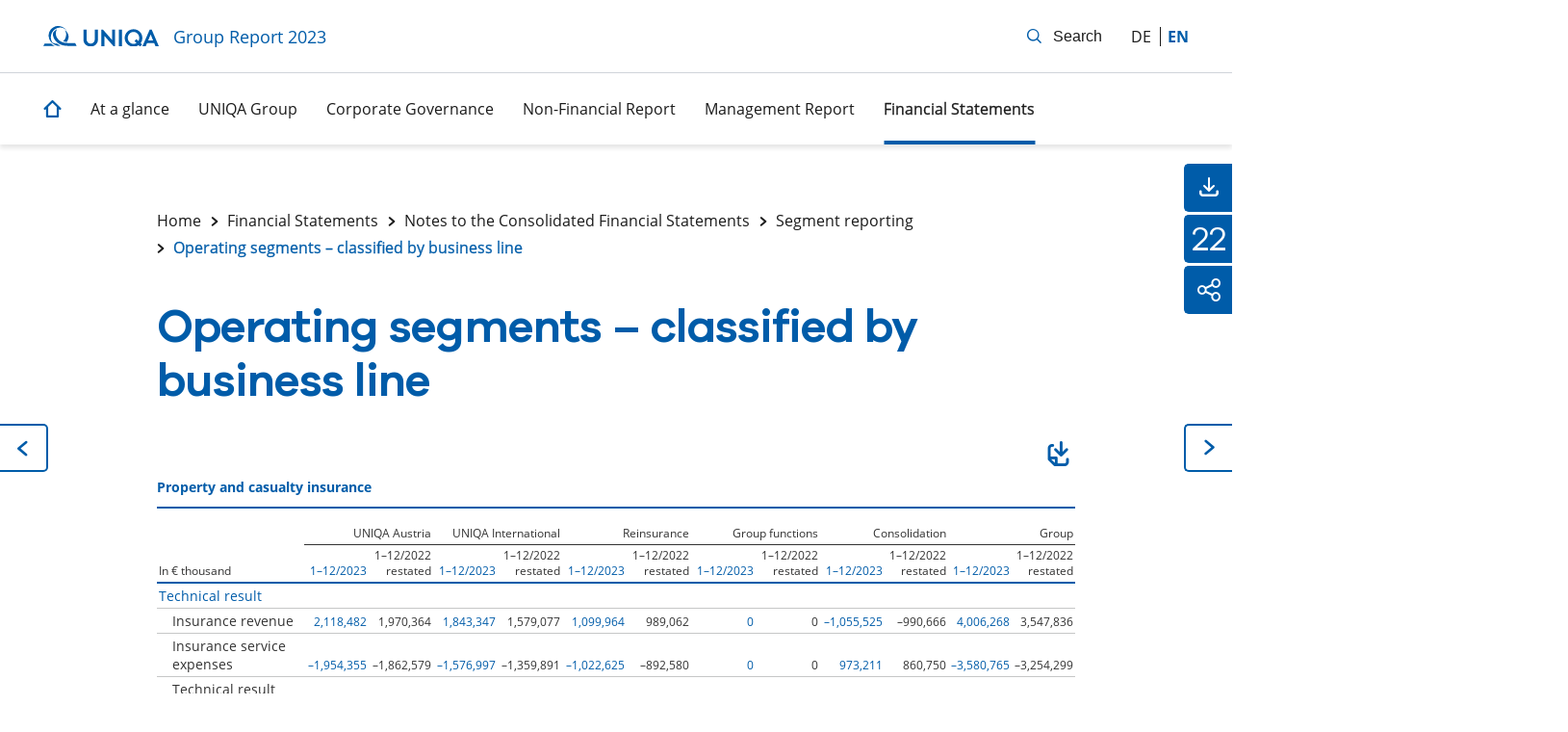

--- FILE ---
content_type: text/html
request_url: https://reports.uniqagroup.com/2023/ar/financial-statements/notes-to-the-consolidated-financial-statements/segment-reporting/operating-segments-classified-by-business-line.html
body_size: 272019
content:
<!doctype html><html lang="en-US" class="no-js"><head>
<link rel="stylesheet" href="../../../_assets/css/external/tablestyle.css">

<meta charset="utf-8">
<meta http-equiv="Content-Security-Policy" content="default-src 'self' https://cdn.plyr.io/3.6.2/plyr.svg; connect-src 'self' stats.nexxar.com api.talentlyft.com https://cdn.plyr.io/3.6.12/plyr.svg http://dpm.demdex.net/ https://uniqaitservicesgmbh.d3.sc.omtrdc.net http://uniqaitservicesgmbh.d3.sc.omtrdc.net https://noembed.com; script-src 'self' http://assets.adobedtm.com https://assets.adobedtm.com https://cookie-banner.uniqa.at stats.nexxar.com 'unsafe-inline' 'unsafe-eval' https://www.youtube.com; script-src-elem 'self' http://assets.adobedtm.com https://assets.adobedtm.com https://cookie-banner.uniqa.at stats.nexxar.com 'unsafe-inline' 'unsafe-eval' https://www.youtube.com; img-src 'self' data: stats.nexxar.com https://cm.everesttech.net https://i.ytimg.com https://dpm.demdex.net/ http://cm.everesttech.net https://uniqaitservicesgmbh.d3.sc.omtrdc.net https://uniqaitservicesgmbh.tt.omtrdc.net; style-src 'self' 'unsafe-inline'; frame-src 'self' cms-helper.nexxar.com https://www.youtube-nocookie.com/ http://fast.uniqa.demdex.net/ https://uniqa.demdex.net/ https://www.youtube.com; block-all-mixed-content"> <title>Operating segments – classified by business line - UNIQA Group Report 2023</title>
<meta name="viewport" content="width=device-width, initial-scale=1, user-scalable=yes, maximum-scale=10">
<meta property="og:title" content="Operating segments – classified by business line - UNIQA Group Report 2023">
<meta property="og:type" content="website">
<meta property="og:site_name" content="UNIQA Group Report 2023">
<meta property="og:locale" content="en-US">
<meta property="og:image" content="https://reports.uniqagroup.com/2023/ar/_assets/gallery/og-social.png">
<meta property="og:image:width" content="1200">
<meta property="og:image:height" content="630">
<meta name="twitter:site" content="UNIQA Group Report 2023">
<meta name="twitter:card" content="summary_large_image">
<meta name="robots" content="index,follow,noimageclick">
<meta name="apple-mobile-web-app-capable" content="yes">
<meta name="apple-mobile-web-app-status-bar-style" content="black">
<meta name="format-detection" content="telephone=no,date=no,address=no,email=no,url=no">
<meta name="apple-mobile-web-app-title" content="UNIQA Group Report 2023">
<link rel="alternate" hreflang="de" href="https://berichte.uniqagroup.com/2023/gb/konzernabschluss/erlaeuterungen-zum-konzernabschluss/segmentberichterstattung/gliederung-nach-geschaeftsbereichen.html">
<link rel="canonical" href="https://reports.uniqagroup.com/2023/ar/financial-statements/notes-to-the-consolidated-financial-statements/segment-reporting/operating-segments-classified-by-business-line.html">


<!-- flatnav meta tags --><meta name="nexxar:prev" content="impairment-by-segment.html">
<meta name="nexxar:next" content="uniqa-international-classified-by-region.html">

<script src="../../../_assets/js/nxr-bridge.js?h=EBJCtx3G"></script>

<script type="text/javascript">
  (function(window, nxr) {
    document.documentElement.classList.remove('no-js');

    window.nxr.page = {
      header: 'Operating segments – classified by business line',
      path: '/financial-statements/notes-to-the-consolidated-financial-statements/segment-reporting/operating-segments-classified-by-business-line',
      pageId: 'c0cbd297-fc14-4903-893e-dda1db54a52f',
      classes: [],
      components: {
        'search-suggestion': {
          translation: {
            searchInputPlaceholder: 'Enter search term',
          },
        },
        consentmanager: {"headline":"Cookie settings","text":"Our website uses cookies which are necessary for running the website and for providing the services you request. We would also like to set the following optional cookies on your device. For more information, please read our <a href=\"#\">Privacy Policy</a>.","trackers":{"necessary":{"title":"Necessary","description":"","descriptionToggle":"More Information","selected":"true","required":"true","show":"true"},"analytics":{"title":"Analytics","selected":"false","required":"false","show":"true"}},"buttons":{"selected":"Apply selection and agree","all":"Accept all and agree"},"excludedPages":["page--no-consent-manager"]},
        charts: {"line-example":{"type":"line","series":[{"name":"CO2e per overseas employees","data":[106.4,129.2,144.0]}]},"bar-example":{"type":"svg"}},
        dynacharts: {"colors":["#97C227"],"thousandsSep":",","decPoint":".","negativeInBrackets":"true","reverseOrder":"false","buttonText":{"enabled":"Turn dynamic charts off","disabled":"Turn dynamic charts on"},"tooltipText":"Enable or disable the dynamic view of a line chart for each row."},
        survey: {"behavior":"once","oneClickFinish":"true","visibilityDelay":"4000","timeout":"0","excludedPages":["page--home"],"questions":[{"type":"radio","name":"describe-yourself","title":"Which of these describes you best?","answers":["Employee","Analyst","Retail shareholder","Institutional investor","Applicant or student","Sustainability expert","Customer","Supplier","Journalist","Representative NGO/Federation/Politics",{"type":"text","name":"Other","required":true,"placeholder":"Your answer"}]},{"type":"checkbox","name":"topics","title":"Which topics are you looking for in the report? (Multiple choices possible)","answers":["Financial Performance","Sustainability","Management","Strategy","Company and Share","Outlook","Risks","Segments and Regions",{"type":"text","name":"Other","required":true,"placeholder":"Your answer"}]}],"buttonText":{"next":"Confirm","submit":"Send survey"},"surveyCompleteText":{"body":"Thank you for answering our poll."}},
      },
    };
    window.nxr.site.translation = {
      default: {"close":"Close","openGlossary":"View complete glossary","pause":"Pause","play":"Play","swipe":"Swipe to explore"},
    };

    window.nxr.site.language = 'en-US';
    window.nxr.site.languageShort = 'en';

  })(window, nxr);
</script>

<script defer src="../../../_assets/js/vendor.js?h=Yinn1K23"></script>
<script defer id="main-js" src="../../../_assets/js/main.js?h=oHskkQQ3"></script>
<link rel="preload" href="../../../_assets/fonts/galano/galano-bold.woff2" as="font" type="font/woff2" crossorigin>
<link rel="preload" href="../../../_assets/fonts/galano/galano-regular.woff2" as="font" type="font/woff2" crossorigin>
<link rel="preload" href="../../../_assets/fonts/galano/galano-semi-bold.woff2" as="font" type="font/woff2" crossorigin>
<link rel="preload" href="../../../_assets/fonts/opensans/opensans-light.woff2" as="font" type="font/woff2" crossorigin>
<link rel="preload" href="../../../_assets/fonts/opensans/opensans-regular.woff2" as="font" type="font/woff2" crossorigin>
<link rel="preload" href="../../../_assets/fonts/opensans/opensans-semibold.woff2" as="font" type="font/woff2" crossorigin>
<link rel="preload" href="../../../_assets/fonts/opensans/opensans-bold.woff2" as="font" type="font/woff2" crossorigin>
<link rel="preload" href="../../../_assets/fonts/opensans/opensans-italic.woff2" as="font" type="font/woff2" crossorigin>
<link rel="preload" href="../../../_assets/fonts/iconfont/uniqa-iconfont.woff2" as="font" type="font/woff2" crossorigin>
<link rel="stylesheet" href="../../../_assets/css/main.css?h=c8-iBzLQ">
<script> </script>  </head>
  <body class="page ">


<header class="header">
  <div class="header__container">
    <div class="header__container-home-links">
<a href="https://www.uniqagroup.com/grp/home.en.html" class="logo" target="_blank" rel="noopener"><img src="../../../_assets/images/logo.svg?h=kwO9Aqkt" class="logo__image" alt="Logo"></a><a href="../../../" class="report-title"><h2 class="report-title__headline">
Group Report <span class="report-title__year">2023</span>
</h2></a>    </div>
    <div class="header__container-action-items">
<div class="language-switch">
  <ul class="language-switch__list">    
          <li class="language-switch__item ">
<a href="../../../../gb/konzernabschluss/erlaeuterungen-zum-konzernabschluss/segmentberichterstattung/gliederung-nach-geschaeftsbereichen.html" class="language-switch__link language-switch__link--de">de</a>      </li>
      <li class="language-switch__item is-active">
<a href="operating-segments-classified-by-business-line.html" class="language-switch__link language-switch__link--en">en</a>      </li>
  </ul>
</div>
<button type="button" class="toggle toggle--search">
  <span class="toggle__text">Search</span>
</button>
<button type="button" class="toggle toggle--nav">
  <span class="toggle__text">main menu</span>
</button>    </div>
  </div>
<div id="search-suggestion-mount" data-search-action="../../../services/search.html">
</div>    <nav class="nav nav--mobile">
      <div class="nav__inner">
        <div class="nav__content">
        <ul class="nav__list nav__list--level1">
            <li class="nav__item nav__item--level1 is-childless">
<a href="../../../" class="nav__link nav__link--home" data-level="1"><span class="nav__title">Home</span></a>            </li>
              <li class="nav__item nav__item--level1 nav__item--has-children">
<a href="../../../at-a-glance.html" class="nav__link nav__link--level1" data-level="1"><span class="nav__title">At a glance</span></a>          <div class="nav__container--level2">
        <ul class="nav__list nav__list--level2">
            <li class="nav__item nav__item--parent">
<a href="../../../at-a-glance.html" class="nav__link nav__link--parent"><span class="nav__title">At a glance</span></a>            </li>
              <li class="nav__item nav__item--level2 nav__item--childless">
<a href="../../../at-a-glance/living-better-together.html" class="nav__link nav__link--level2" data-level="2"><span class="nav__title">Living better together</span></a>              </li>
              <li class="nav__item nav__item--level2 nav__item--childless">
<a href="../../../at-a-glance/consolidated-key-figures.html" class="nav__link nav__link--level2" data-level="2"><span class="nav__title">Consolidated key figures</span></a>              </li>
              <li class="nav__item nav__item--level2 nav__item--childless">
<a href="../../../at-a-glance/highlights-2023.html" class="nav__link nav__link--level2" data-level="2"><span class="nav__title">Highlights 2023</span></a>              </li>
              <li class="nav__item nav__item--level2 nav__item--childless">
<a href="../../../at-a-glance/foreword-by-the-ceo.html" class="nav__link nav__link--level2" data-level="2"><span class="nav__title">Foreword by the CEO</span></a>              </li>
        </ul>
          </div>
              </li>
              <li class="nav__item nav__item--level1 nav__item--has-children">
<a href="../../../uniqa-group.html" class="nav__link nav__link--level1" data-level="1"><span class="nav__title">UNIQA Group</span></a>          <div class="nav__container--level2">
        <ul class="nav__list nav__list--level2">
            <li class="nav__item nav__item--parent">
<a href="../../../uniqa-group.html" class="nav__link nav__link--parent"><span class="nav__title">UNIQA Group</span></a>            </li>
              <li class="nav__item nav__item--level2 nav__item--has-children">
<a href="../../../uniqa-group/what-we-stand-for.html" class="nav__link nav__link--level2" data-level="2"><span class="nav__title">What we stand for</span></a>        <ul class="nav__list nav__list--level3">
            <li class="nav__item nav__item--parent">
<a href="../../../uniqa-group/what-we-stand-for.html" class="nav__link nav__link--parent"><span class="nav__title">What we stand for</span></a>            </li>
              <li class="nav__item nav__item--level3 nav__item--childless">
<a href="../../../uniqa-group/what-we-stand-for/mission.html" class="nav__link nav__link--level3" data-level="3"><span class="nav__title">Mission</span></a>              </li>
              <li class="nav__item nav__item--level3 nav__item--childless">
<a href="../../../uniqa-group/what-we-stand-for/markets.html" class="nav__link nav__link--level3" data-level="3"><span class="nav__title">Markets</span></a>              </li>
              <li class="nav__item nav__item--level3 nav__item--childless">
<a href="../../../uniqa-group/what-we-stand-for/most-attractive-employer.html" class="nav__link nav__link--level3" data-level="3"><span class="nav__title">Most attractive employer</span></a>              </li>
              <li class="nav__item nav__item--level3 nav__item--childless">
<a href="../../../uniqa-group/what-we-stand-for/group-executive-board.html" class="nav__link nav__link--level3" data-level="3"><span class="nav__title">Group Executive Board</span></a>              </li>
        </ul>
              </li>
              <li class="nav__item nav__item--level2 nav__item--has-children">
<a href="../../../uniqa-group/what-we-want-to-be.html" class="nav__link nav__link--level2" data-level="2"><span class="nav__title">What we want to be</span></a>        <ul class="nav__list nav__list--level3">
            <li class="nav__item nav__item--parent">
<a href="../../../uniqa-group/what-we-want-to-be.html" class="nav__link nav__link--parent"><span class="nav__title">What we want to be</span></a>            </li>
              <li class="nav__item nav__item--level3 nav__item--childless">
<a href="../../../uniqa-group/what-we-want-to-be/overview.html" class="nav__link nav__link--level3" data-level="3"><span class="nav__title">Overview</span></a>              </li>
              <li class="nav__item nav__item--level3 nav__item--childless">
<a href="../../../uniqa-group/what-we-want-to-be/uniqa-3-0.html" class="nav__link nav__link--level3" data-level="3"><span class="nav__title">UNIQA 3.0 strategic programme:
the final sprint</span></a>              </li>
              <li class="nav__item nav__item--level3 nav__item--childless">
<a href="../../../uniqa-group/what-we-want-to-be/inspiring-coaches.html" class="nav__link nav__link--level3" data-level="3"><span class="nav__title">Inspiring Coaches</span></a>              </li>
              <li class="nav__item nav__item--level3 nav__item--childless">
<a href="../../../uniqa-group/what-we-want-to-be/mavie.html" class="nav__link nav__link--level3" data-level="3"><span class="nav__title">Mavie – Healthier is better</span></a>              </li>
        </ul>
              </li>
              <li class="nav__item nav__item--level2 nav__item--has-children">
<a href="../../../uniqa-group/we-offer-investors.html" class="nav__link nav__link--level2" data-level="2"><span class="nav__title">We offer investors</span></a>        <ul class="nav__list nav__list--level3">
            <li class="nav__item nav__item--parent">
<a href="../../../uniqa-group/we-offer-investors.html" class="nav__link nav__link--parent"><span class="nav__title">We offer investors</span></a>            </li>
              <li class="nav__item nav__item--level3 nav__item--childless">
<a href="../../../uniqa-group/we-offer-investors/overview.html" class="nav__link nav__link--level3" data-level="3"><span class="nav__title">Overview</span></a>              </li>
              <li class="nav__item nav__item--level3 nav__item--childless">
<a href="../../../uniqa-group/we-offer-investors/overall-a-good-yearon-the-stock-market.html" class="nav__link nav__link--level3" data-level="3"><span class="nav__title">Overall, a good year
on the stock market</span></a>              </li>
              <li class="nav__item nav__item--level3 nav__item--childless">
<a href="../../../uniqa-group/we-offer-investors/uniqa-shares.html" class="nav__link nav__link--level3" data-level="3"><span class="nav__title">UNIQA shares: once again
a strong dividend yield</span></a>              </li>
              <li class="nav__item nav__item--level3 nav__item--childless">
<a href="../../../uniqa-group/we-offer-investors/uniqa-bonds-solidly-financed.html" class="nav__link nav__link--level3" data-level="3"><span class="nav__title">UNIQA bonds: Solidly financed on a sustainable basis</span></a>              </li>
              <li class="nav__item nav__item--level3 nav__item--childless">
<a href="../../../uniqa-group/we-offer-investors/ifrs-17.html" class="nav__link nav__link--level3" data-level="3"><span class="nav__title">IFRS 9/17: new reporting,
same strategy</span></a>              </li>
        </ul>
              </li>
        </ul>
          </div>
              </li>
              <li class="nav__item nav__item--level1 nav__item--has-children">
<a href="../../../corporate-governance.html" class="nav__link nav__link--level1" data-level="1"><span class="nav__title">Corporate Governance</span></a>          <div class="nav__container--level2">
        <ul class="nav__list nav__list--level2">
            <li class="nav__item nav__item--parent">
<a href="../../../corporate-governance.html" class="nav__link nav__link--parent"><span class="nav__title">Corporate Governance</span></a>            </li>
              <li class="nav__item nav__item--level2 nav__item--childless">
<a href="../../../corporate-governance/overview.html" class="nav__link nav__link--level2" data-level="2"><span class="nav__title">Overview</span></a>              </li>
              <li class="nav__item nav__item--level2 nav__item--has-children">
<a href="../../../corporate-governance/management-board.html" class="nav__link nav__link--level2" data-level="2"><span class="nav__title">Management Board</span></a>        <ul class="nav__list nav__list--level3">
            <li class="nav__item nav__item--parent">
<a href="../../../corporate-governance/management-board.html" class="nav__link nav__link--parent"><span class="nav__title">Management Board</span></a>            </li>
              <li class="nav__item nav__item--level3 nav__item--childless">
<a href="../../../corporate-governance/management-board/composition.html" class="nav__link nav__link--level3" data-level="3"><span class="nav__title">Composition</span></a>              </li>
              <li class="nav__item nav__item--level3 nav__item--childless">
<a href="../../../corporate-governance/management-board/work.html" class="nav__link nav__link--level3" data-level="3"><span class="nav__title">Work</span></a>              </li>
        </ul>
              </li>
              <li class="nav__item nav__item--level2 nav__item--has-children">
<a href="../../../corporate-governance/supervisory-board.html" class="nav__link nav__link--level2" data-level="2"><span class="nav__title">Supervisory Board</span></a>        <ul class="nav__list nav__list--level3">
            <li class="nav__item nav__item--parent">
<a href="../../../corporate-governance/supervisory-board.html" class="nav__link nav__link--parent"><span class="nav__title">Supervisory Board</span></a>            </li>
              <li class="nav__item nav__item--level3 nav__item--childless">
<a href="../../../corporate-governance/supervisory-board/composition.html" class="nav__link nav__link--level3" data-level="3"><span class="nav__title">Composition</span></a>              </li>
              <li class="nav__item nav__item--level3 nav__item--childless">
<a href="../../../corporate-governance/supervisory-board/committees.html" class="nav__link nav__link--level3" data-level="3"><span class="nav__title">Committees</span></a>              </li>
              <li class="nav__item nav__item--level3 nav__item--childless">
<a href="../../../corporate-governance/supervisory-board/work.html" class="nav__link nav__link--level3" data-level="3"><span class="nav__title">Work</span></a>              </li>
              <li class="nav__item nav__item--level3 nav__item--childless">
<a href="../../../corporate-governance/supervisory-board/independence.html" class="nav__link nav__link--level3" data-level="3"><span class="nav__title">Independence</span></a>              </li>
              <li class="nav__item nav__item--level3 nav__item--childless">
<a href="../../../corporate-governance/supervisory-board/measures-to-promote-women.html" class="nav__link nav__link--level3" data-level="3"><span class="nav__title">Measures to promote women</span></a>              </li>
              <li class="nav__item nav__item--level3 nav__item--childless">
<a href="../../../corporate-governance/supervisory-board/diversity-concept.html" class="nav__link nav__link--level3" data-level="3"><span class="nav__title">Diversity and inclusion</span></a>              </li>
        </ul>
              </li>
              <li class="nav__item nav__item--level2 nav__item--childless">
<a href="../../../corporate-governance/remuneration-report.html" class="nav__link nav__link--level2" data-level="2"><span class="nav__title">Remuneration report</span></a>              </li>
              <li class="nav__item nav__item--level2 nav__item--childless">
<a href="../../../corporate-governance/risk-report.html" class="nav__link nav__link--level2" data-level="2"><span class="nav__title">Risk report</span></a>              </li>
              <li class="nav__item nav__item--level2 nav__item--childless">
<a href="../../../corporate-governance/evaluation.html" class="nav__link nav__link--level2" data-level="2"><span class="nav__title">Evaluation</span></a>              </li>
              <li class="nav__item nav__item--level2 nav__item--childless">
<a href="../../../corporate-governance/report-of-the-supervisory-board.html" class="nav__link nav__link--level2" data-level="2"><span class="nav__title">Report of the Supervisory Board</span></a>              </li>
        </ul>
          </div>
              </li>
              <li class="nav__item nav__item--level1 nav__item--has-children">
<a href="../../../non-financial-report.html" class="nav__link nav__link--level1" data-level="1"><span class="nav__title">Non-Financial Report</span></a>          <div class="nav__container--level2">
        <ul class="nav__list nav__list--level2">
            <li class="nav__item nav__item--parent">
<a href="../../../non-financial-report.html" class="nav__link nav__link--parent"><span class="nav__title">Non-Financial Report</span></a>            </li>
              <li class="nav__item nav__item--level2 nav__item--childless">
<a href="../../../non-financial-report/about-this-report.html" class="nav__link nav__link--level2" data-level="2"><span class="nav__title">About this report</span></a>              </li>
              <li class="nav__item nav__item--level2 nav__item--childless">
<a href="../../../non-financial-report/company-description.html" class="nav__link nav__link--level2" data-level="2"><span class="nav__title">Company description</span></a>              </li>
              <li class="nav__item nav__item--level2 nav__item--childless">
<a href="../../../non-financial-report/sustainability-strategy-and-esg-integration.html" class="nav__link nav__link--level2" data-level="2"><span class="nav__title">Sustainability strategy and ESG integration</span></a>              </li>
              <li class="nav__item nav__item--level2 nav__item--childless">
<a href="../../../non-financial-report/sustainability-risks.html" class="nav__link nav__link--level2" data-level="2"><span class="nav__title">Sustainability risks</span></a>              </li>
              <li class="nav__item nav__item--level2 nav__item--childless">
<a href="../../../non-financial-report/environmental-matters.html" class="nav__link nav__link--level2" data-level="2"><span class="nav__title">Environmental matters</span></a>              </li>
              <li class="nav__item nav__item--level2 nav__item--childless">
<a href="../../../non-financial-report/social-matters.html" class="nav__link nav__link--level2" data-level="2"><span class="nav__title">Social matters</span></a>              </li>
              <li class="nav__item nav__item--level2 nav__item--childless">
<a href="../../../non-financial-report/customer-focus-and-innovative-services-and-products.html" class="nav__link nav__link--level2" data-level="2"><span class="nav__title">Customer focus and innovative services and products</span></a>              </li>
              <li class="nav__item nav__item--level2 nav__item--childless">
<a href="../../../non-financial-report/data-protection.html" class="nav__link nav__link--level2" data-level="2"><span class="nav__title">Data protection</span></a>              </li>
              <li class="nav__item nav__item--level2 nav__item--childless">
<a href="../../../non-financial-report/cypersecurity.html" class="nav__link nav__link--level2" data-level="2"><span class="nav__title">Cypersecurity</span></a>              </li>
              <li class="nav__item nav__item--level2 nav__item--childless">
<a href="../../../non-financial-report/employee-matters.html" class="nav__link nav__link--level2" data-level="2"><span class="nav__title">Employee matters</span></a>              </li>
              <li class="nav__item nav__item--level2 nav__item--childless">
<a href="../../../non-financial-report/diversity-and-inclusion.html" class="nav__link nav__link--level2" data-level="2"><span class="nav__title">Diversity and inclusion</span></a>              </li>
              <li class="nav__item nav__item--level2 nav__item--childless">
<a href="../../../non-financial-report/human-rights.html" class="nav__link nav__link--level2" data-level="2"><span class="nav__title">Human rights</span></a>              </li>
              <li class="nav__item nav__item--level2 nav__item--childless">
<a href="../../../non-financial-report/combatting-corruption-and-bribery.html" class="nav__link nav__link--level2" data-level="2"><span class="nav__title">Combatting corruption and bribery</span></a>              </li>
              <li class="nav__item nav__item--level2 nav__item--childless">
<a href="../../../non-financial-report/disclosures-according-to-the-eu-taxonomy-regulation.html" class="nav__link nav__link--level2" data-level="2"><span class="nav__title">Disclosures according to the EU Taxonomy Regulation</span></a>              </li>
              <li class="nav__item nav__item--level2 nav__item--childless">
<a href="../../../non-financial-report/declaration-of-the-legal-representatives.html" class="nav__link nav__link--level2" data-level="2"><span class="nav__title">Declaration of the legal representatives</span></a>              </li>
              <li class="nav__item nav__item--level2 nav__item--childless">
<a href="../../../non-financial-report/independent-limited-assurance-report.html" class="nav__link nav__link--level2" data-level="2"><span class="nav__title">Independent Limited Assurance Report</span></a>              </li>
        </ul>
          </div>
              </li>
              <li class="nav__item nav__item--level1 nav__item--has-children">
<a href="../../../management-report.html" class="nav__link nav__link--level1" data-level="1"><span class="nav__title">Management Report</span></a>          <div class="nav__container--level2">
        <ul class="nav__list nav__list--level2">
            <li class="nav__item nav__item--parent">
<a href="../../../management-report.html" class="nav__link nav__link--parent"><span class="nav__title">Management Report</span></a>            </li>
              <li class="nav__item nav__item--level2 nav__item--childless">
<a href="../../../management-report/economic-environment.html" class="nav__link nav__link--level2" data-level="2"><span class="nav__title">Economic environment</span></a>              </li>
              <li class="nav__item nav__item--level2 nav__item--has-children">
<a href="../../../management-report/uniqa-group.html" class="nav__link nav__link--level2" data-level="2"><span class="nav__title">UNIQA Group</span></a>        <ul class="nav__list nav__list--level3">
            <li class="nav__item nav__item--parent">
<a href="../../../management-report/uniqa-group.html" class="nav__link nav__link--parent"><span class="nav__title">UNIQA Group</span></a>            </li>
              <li class="nav__item nav__item--level3 nav__item--childless">
<a href="../../../management-report/uniqa-group/general.html" class="nav__link nav__link--level3" data-level="3"><span class="nav__title">General</span></a>              </li>
              <li class="nav__item nav__item--level3 nav__item--childless">
<a href="../../../management-report/uniqa-group/group-business-development.html" class="nav__link nav__link--level3" data-level="3"><span class="nav__title">Group business development</span></a>              </li>
              <li class="nav__item nav__item--level3 nav__item--has-children">
<a href="../../../management-report/uniqa-group/operating-segments.html" class="nav__link nav__link--level3" data-level="3"><span class="nav__title">Operating segments</span></a>        <ul class="nav__list nav__list--level4">
            <li class="nav__item nav__item--parent">
<a href="../../../management-report/uniqa-group/operating-segments.html" class="nav__link nav__link--parent"><span class="nav__title">Operating segments</span></a>            </li>
              <li class="nav__item nav__item--level4 nav__item--childless">
<a href="../../../management-report/uniqa-group/operating-segments/uniqa-austria.html" class="nav__link nav__link--level4" data-level="4"><span class="nav__title">UNIQA Austria</span></a>              </li>
              <li class="nav__item nav__item--level4 nav__item--childless">
<a href="../../../management-report/uniqa-group/operating-segments/uniqa-international.html" class="nav__link nav__link--level4" data-level="4"><span class="nav__title">UNIQA International</span></a>              </li>
              <li class="nav__item nav__item--level4 nav__item--childless">
<a href="../../../management-report/uniqa-group/operating-segments/reinsurance.html" class="nav__link nav__link--level4" data-level="4"><span class="nav__title">Reinsurance</span></a>              </li>
              <li class="nav__item nav__item--level4 nav__item--childless">
<a href="../../../management-report/uniqa-group/operating-segments/group-functions-and-consolidation.html" class="nav__link nav__link--level4" data-level="4"><span class="nav__title">Group Functions and consolidation</span></a>              </li>
        </ul>
              </li>
        </ul>
              </li>
              <li class="nav__item nav__item--level2 nav__item--childless">
<a href="../../../management-report/events-after-the-reporting-date.html" class="nav__link nav__link--level2" data-level="2"><span class="nav__title">Events after the reporting date</span></a>              </li>
              <li class="nav__item nav__item--level2 nav__item--childless">
<a href="../../../management-report/outlook.html" class="nav__link nav__link--level2" data-level="2"><span class="nav__title">Outlook</span></a>              </li>
              <li class="nav__item nav__item--level2 nav__item--childless">
<a href="../../../management-report/information-pursuant-to-section-243a-1-of-the-austrian-commercial-code.html" class="nav__link nav__link--level2" data-level="2"><span class="nav__title">Information pursuant to Section 243a(1) of the Austrian Commercial Code</span></a>              </li>
              <li class="nav__item nav__item--level2 nav__item--childless">
<a href="../../../management-report/disclosures-required-under-section-243a-2-of-the-austrian-commercial-code.html" class="nav__link nav__link--level2" data-level="2"><span class="nav__title">Disclosures required under Section 243a(2) of
the Austrian Commercial Code</span></a>              </li>
              <li class="nav__item nav__item--level2 nav__item--childless">
<a href="../../../management-report/proposed-appropriation-of-profit.html" class="nav__link nav__link--level2" data-level="2"><span class="nav__title">Proposed appropriation of profit</span></a>              </li>
        </ul>
          </div>
              </li>
              <li class="nav__item nav__item--level1 nav__item--has-children nav__item--inpath">
<a href="../../../financial-statements.html" class="nav__link nav__link--level1" data-level="1"><span class="nav__title">Financial Statements</span></a>          <div class="nav__container--level2">
        <ul class="nav__list nav__list--level2">
            <li class="nav__item nav__item--parent">
<a href="../../../financial-statements.html" class="nav__link nav__link--parent"><span class="nav__title">Financial Statements</span></a>            </li>
              <li class="nav__item nav__item--level2 nav__item--childless">
<a href="../../consolidated-income-statement.html" class="nav__link nav__link--level2" data-level="2"><span class="nav__title">Consolidated Income Statement</span></a>              </li>
              <li class="nav__item nav__item--level2 nav__item--childless">
<a href="../../consolidated-statement-of-comprehensive-income.html" class="nav__link nav__link--level2" data-level="2"><span class="nav__title">Consolidated Statement of Comprehensive Income</span></a>              </li>
              <li class="nav__item nav__item--level2 nav__item--childless">
<a href="../../consolidated-statement-of-financial-position.html" class="nav__link nav__link--level2" data-level="2"><span class="nav__title">Consolidated Statement of Financial Position</span></a>              </li>
              <li class="nav__item nav__item--level2 nav__item--childless">
<a href="../../consolidated-statement-of-changes-in-equity.html" class="nav__link nav__link--level2" data-level="2"><span class="nav__title">Consolidated Statement of Changes in Equity</span></a>              </li>
              <li class="nav__item nav__item--level2 nav__item--childless">
<a href="../../consolidated-statement-of-cash-flows.html" class="nav__link nav__link--level2" data-level="2"><span class="nav__title">Consolidated Statement of Cash Flows</span></a>              </li>
              <li class="nav__item nav__item--level2 nav__item--has-children nav__item--inpath">
<a href="../../notes-to-the-consolidated-financial-statements.html" class="nav__link nav__link--level2" data-level="2"><span class="nav__title">Notes to the Consolidated Financial Statements</span></a>        <ul class="nav__list nav__list--level3">
            <li class="nav__item nav__item--parent">
<a href="../../notes-to-the-consolidated-financial-statements.html" class="nav__link nav__link--parent"><span class="nav__title">Notes to the Consolidated Financial Statements</span></a>            </li>
              <li class="nav__item nav__item--level3 nav__item--has-children">
<a href="../general-information.html" class="nav__link nav__link--level3" data-level="3"><span class="nav__title">General information</span></a>        <ul class="nav__list nav__list--level4">
            <li class="nav__item nav__item--parent">
<a href="../general-information.html" class="nav__link nav__link--parent"><span class="nav__title">General information</span></a>            </li>
              <li class="nav__item nav__item--level4 nav__item--childless">
<a href="../general-information/accounting-principles.html" class="nav__link nav__link--level4" data-level="4"><span class="nav__title">Accounting principles</span></a>              </li>
              <li class="nav__item nav__item--level4 nav__item--childless">
<a href="../general-information/use-of-judgements-and-estimates.html" class="nav__link nav__link--level4" data-level="4"><span class="nav__title">Use of judgements and estimates</span></a>              </li>
        </ul>
              </li>
              <li class="nav__item nav__item--level3 nav__item--childless">
<a href="../changes-in-significant-accounting-policies.html" class="nav__link nav__link--level3" data-level="3"><span class="nav__title">Changes in significant accounting policies</span></a>              </li>
              <li class="nav__item nav__item--level3 nav__item--childless">
<a href="../impact-of-russias-attack-on-ukraine.html" class="nav__link nav__link--level3" data-level="3"><span class="nav__title">Impact of Russia’s attack on Ukraine</span></a>              </li>
              <li class="nav__item nav__item--level3 nav__item--has-children nav__item--inpath">
<a href="../segment-reporting.html" class="nav__link nav__link--level3" data-level="3"><span class="nav__title">Segment reporting</span></a>        <ul class="nav__list nav__list--level4">
            <li class="nav__item nav__item--parent">
<a href="../segment-reporting.html" class="nav__link nav__link--parent"><span class="nav__title">Segment reporting</span></a>            </li>
              <li class="nav__item nav__item--level4 nav__item--childless">
<a href="operating-segments.html" class="nav__link nav__link--level4" data-level="4"><span class="nav__title">Operating segments</span></a>              </li>
              <li class="nav__item nav__item--level4 nav__item--childless">
<a href="impairment-by-segment.html" class="nav__link nav__link--level4" data-level="4"><span class="nav__title">Impairment by segment</span></a>              </li>
              <li class="nav__item nav__item--level4 nav__item--childless nav__item--active">
<a href="operating-segments-classified-by-business-line.html" class="nav__link nav__link--level4" data-level="4"><span class="nav__title">Operating segments – classified by business line</span></a>              </li>
              <li class="nav__item nav__item--level4 nav__item--childless">
<a href="uniqa-international-classified-by-region.html" class="nav__link nav__link--level4" data-level="4"><span class="nav__title">UNIQA International – classified by region</span></a>              </li>
              <li class="nav__item nav__item--level4 nav__item--childless">
<a href="consolidated-statement-of-financial-position-classified-by-business-line.html" class="nav__link nav__link--level4" data-level="4"><span class="nav__title">Consolidated statement of financial position – classified by business line</span></a>              </li>
        </ul>
              </li>
              <li class="nav__item nav__item--level3 nav__item--childless">
<a href="../financial-assets-and-liabilities.html" class="nav__link nav__link--level3" data-level="3"><span class="nav__title">Financial instruments</span></a>              </li>
              <li class="nav__item nav__item--level3 nav__item--has-children">
<a href="../investments.html" class="nav__link nav__link--level3" data-level="3"><span class="nav__title">Investments</span></a>        <ul class="nav__list nav__list--level4">
            <li class="nav__item nav__item--parent">
<a href="../investments.html" class="nav__link nav__link--parent"><span class="nav__title">Investments</span></a>            </li>
              <li class="nav__item nav__item--level4 nav__item--childless">
<a href="../investments/investment-property.html" class="nav__link nav__link--level4" data-level="4"><span class="nav__noteid">1.</span>
<span class="nav__title">Investment property</span></a>              </li>
              <li class="nav__item nav__item--level4 nav__item--childless">
<a href="../investments/financial-assets-accounted-for-using-the-equity-method.html" class="nav__link nav__link--level4" data-level="4"><span class="nav__noteid">2.</span>
<span class="nav__title">Financial assets accounted for using the equity method</span></a>              </li>
              <li class="nav__item nav__item--level4 nav__item--childless">
<a href="../investments/other-investments-and-unit-linked-and-index-linked-life-insurance-investments.html" class="nav__link nav__link--level4" data-level="4"><span class="nav__noteid">3.</span>
<span class="nav__title">Other investments and unit-linked and index-linked life insurance investments</span></a>              </li>
              <li class="nav__item nav__item--level4 nav__item--childless">
<a href="../investments/net-investment-income.html" class="nav__link nav__link--level4" data-level="4"><span class="nav__noteid">4.</span>
<span class="nav__title">Net investment income</span></a>              </li>
        </ul>
              </li>
              <li class="nav__item nav__item--level3 nav__item--has-children">
<a href="../insurance-contracts.html" class="nav__link nav__link--level3" data-level="3"><span class="nav__title">Insurance contracts</span></a>        <ul class="nav__list nav__list--level4">
            <li class="nav__item nav__item--parent">
<a href="../insurance-contracts.html" class="nav__link nav__link--parent"><span class="nav__title">Insurance contracts</span></a>            </li>
              <li class="nav__item nav__item--level4 nav__item--childless">
<a href="../insurance-contracts/insurance-contracts.html" class="nav__link nav__link--level4" data-level="4"><span class="nav__noteid">5.</span>
<span class="nav__title">Insurance contracts</span></a>              </li>
        </ul>
              </li>
              <li class="nav__item nav__item--level3 nav__item--has-children">
<a href="../other-non-current-assets.html" class="nav__link nav__link--level3" data-level="3"><span class="nav__title">Other non-current assets</span></a>        <ul class="nav__list nav__list--level4">
            <li class="nav__item nav__item--parent">
<a href="../other-non-current-assets.html" class="nav__link nav__link--parent"><span class="nav__title">Other non-current assets</span></a>            </li>
              <li class="nav__item nav__item--level4 nav__item--childless">
<a href="../other-non-current-assets/property-plant-and-equipment.html" class="nav__link nav__link--level4" data-level="4"><span class="nav__noteid">6.</span>
<span class="nav__title">Property, plant and equipment</span></a>              </li>
              <li class="nav__item nav__item--level4 nav__item--childless">
<a href="../other-non-current-assets/intangible-assets.html" class="nav__link nav__link--level4" data-level="4"><span class="nav__noteid">7.</span>
<span class="nav__title">Intangible assets</span></a>              </li>
        </ul>
              </li>
              <li class="nav__item nav__item--level3 nav__item--has-children">
<a href="../other-current-assets.html" class="nav__link nav__link--level3" data-level="3"><span class="nav__title">Other current assets</span></a>        <ul class="nav__list nav__list--level4">
            <li class="nav__item nav__item--parent">
<a href="../other-current-assets.html" class="nav__link nav__link--parent"><span class="nav__title">Other current assets</span></a>            </li>
              <li class="nav__item nav__item--level4 nav__item--childless">
<a href="../other-current-assets/other-assets.html" class="nav__link nav__link--level4" data-level="4"><span class="nav__noteid">8.</span>
<span class="nav__title">Other assets</span></a>              </li>
              <li class="nav__item nav__item--level4 nav__item--childless">
<a href="../other-current-assets/cash.html" class="nav__link nav__link--level4" data-level="4"><span class="nav__noteid">9.</span>
<span class="nav__title">Cash</span></a>              </li>
              <li class="nav__item nav__item--level4 nav__item--childless">
<a href="../other-current-assets/assets-and-liabilities-held-for-sale-and-discontinued-operations.html" class="nav__link nav__link--level4" data-level="4"><span class="nav__noteid">10.</span>
<span class="nav__title">Assets and liabilities held for sale and discontinued operations
</span></a>              </li>
        </ul>
              </li>
              <li class="nav__item nav__item--level3 nav__item--has-children">
<a href="../taxes.html" class="nav__link nav__link--level3" data-level="3"><span class="nav__title">Taxes</span></a>        <ul class="nav__list nav__list--level4">
            <li class="nav__item nav__item--parent">
<a href="../taxes.html" class="nav__link nav__link--parent"><span class="nav__title">Taxes</span></a>            </li>
              <li class="nav__item nav__item--level4 nav__item--childless">
<a href="../taxes/income-tax.html" class="nav__link nav__link--level4" data-level="4"><span class="nav__noteid">11.</span>
<span class="nav__title">Income tax</span></a>              </li>
              <li class="nav__item nav__item--level4 nav__item--childless">
<a href="../taxes/deferred-taxes.html" class="nav__link nav__link--level4" data-level="4"><span class="nav__noteid">12.</span>
<span class="nav__title">Deferred taxes</span></a>              </li>
        </ul>
              </li>
              <li class="nav__item nav__item--level3 nav__item--has-children">
<a href="../social-capital.html" class="nav__link nav__link--level3" data-level="3"><span class="nav__title">Social capital</span></a>        <ul class="nav__list nav__list--level4">
            <li class="nav__item nav__item--parent">
<a href="../social-capital.html" class="nav__link nav__link--parent"><span class="nav__title">Social capital</span></a>            </li>
              <li class="nav__item nav__item--level4 nav__item--childless">
<a href="../social-capital/defined-benefit-plans.html" class="nav__link nav__link--level4" data-level="4"><span class="nav__noteid">13.</span>
<span class="nav__title">Defined benefit plans</span></a>              </li>
              <li class="nav__item nav__item--level4 nav__item--childless">
<a href="../social-capital/defined-contribution-plans.html" class="nav__link nav__link--level4" data-level="4"><span class="nav__noteid">14.</span>
<span class="nav__title">Defined contribution plans</span></a>              </li>
              <li class="nav__item nav__item--level4 nav__item--childless">
<a href="../social-capital/employees.html" class="nav__link nav__link--level4" data-level="4"><span class="nav__noteid">15.</span>
<span class="nav__title">Employees</span></a>              </li>
        </ul>
              </li>
              <li class="nav__item nav__item--level3 nav__item--has-children">
<a href="../equity.html" class="nav__link nav__link--level3" data-level="3"><span class="nav__title">Equity</span></a>        <ul class="nav__list nav__list--level4">
            <li class="nav__item nav__item--parent">
<a href="../equity.html" class="nav__link nav__link--parent"><span class="nav__title">Equity</span></a>            </li>
              <li class="nav__item nav__item--level4 nav__item--childless">
<a href="../equity/subscribed-capital-and-capital-reserves.html" class="nav__link nav__link--level4" data-level="4"><span class="nav__noteid">16.</span>
<span class="nav__title">Subscribed capital and capital reserves</span></a>              </li>
              <li class="nav__item nav__item--level4 nav__item--childless">
<a href="../equity/treasury-shares.html" class="nav__link nav__link--level4" data-level="4"><span class="nav__noteid">17.</span>
<span class="nav__title">Treasury shares</span></a>              </li>
              <li class="nav__item nav__item--level4 nav__item--childless">
<a href="../equity/capital-management.html" class="nav__link nav__link--level4" data-level="4"><span class="nav__noteid">18.</span>
<span class="nav__title">Capital management</span></a>              </li>
              <li class="nav__item nav__item--level4 nav__item--childless">
<a href="../equity/non-controlling-interests.html" class="nav__link nav__link--level4" data-level="4"><span class="nav__noteid">19.</span>
<span class="nav__title">Non-controlling interests</span></a>              </li>
        </ul>
              </li>
              <li class="nav__item nav__item--level3 nav__item--has-children">
<a href="../financial-debts.html" class="nav__link nav__link--level3" data-level="3"><span class="nav__title">Financial debts</span></a>        <ul class="nav__list nav__list--level4">
            <li class="nav__item nav__item--parent">
<a href="../financial-debts.html" class="nav__link nav__link--parent"><span class="nav__title">Financial debts</span></a>            </li>
              <li class="nav__item nav__item--level4 nav__item--childless">
<a href="../financial-debts/subordinated-liabilities.html" class="nav__link nav__link--level4" data-level="4"><span class="nav__noteid">20.</span>
<span class="nav__title">Subordinated liabilities</span></a>              </li>
              <li class="nav__item nav__item--level4 nav__item--childless">
<a href="../financial-debts/financial-liabilities.html" class="nav__link nav__link--level4" data-level="4"><span class="nav__noteid">21.</span>
<span class="nav__title">Financial liabilities</span></a>              </li>
              <li class="nav__item nav__item--level4 nav__item--childless">
<a href="../financial-debts/liabilities-and-other-items-classified-as-liabilities.html" class="nav__link nav__link--level4" data-level="4"><span class="nav__noteid">22.</span>
<span class="nav__title">Liabilities and other items classified as liabilities</span></a>              </li>
        </ul>
              </li>
              <li class="nav__item nav__item--level3 nav__item--has-children">
<a href="../other-non-technical-income-and-expenses.html" class="nav__link nav__link--level3" data-level="3"><span class="nav__title">Other non-technical income and expenses</span></a>        <ul class="nav__list nav__list--level4">
            <li class="nav__item nav__item--parent">
<a href="../other-non-technical-income-and-expenses.html" class="nav__link nav__link--parent"><span class="nav__title">Other non-technical income and expenses</span></a>            </li>
              <li class="nav__item nav__item--level4 nav__item--childless">
<a href="../other-non-technical-income-and-expenses/other-income.html" class="nav__link nav__link--level4" data-level="4"><span class="nav__noteid">23.</span>
<span class="nav__title">Other income</span></a>              </li>
              <li class="nav__item nav__item--level4 nav__item--childless">
<a href="../other-non-technical-income-and-expenses/other-expenses.html" class="nav__link nav__link--level4" data-level="4"><span class="nav__noteid">24.</span>
<span class="nav__title">Other expenses</span></a>              </li>
        </ul>
              </li>
              <li class="nav__item nav__item--level3 nav__item--has-children">
<a href="../other-disclosures.html" class="nav__link nav__link--level3" data-level="3"><span class="nav__title">Other disclosures</span></a>        <ul class="nav__list nav__list--level4">
            <li class="nav__item nav__item--parent">
<a href="../other-disclosures.html" class="nav__link nav__link--parent"><span class="nav__title">Other disclosures</span></a>            </li>
              <li class="nav__item nav__item--level4 nav__item--childless">
<a href="../other-disclosures/group-holding-company.html" class="nav__link nav__link--level4" data-level="4"><span class="nav__noteid">25.</span>
<span class="nav__title">Group holding company</span></a>              </li>
              <li class="nav__item nav__item--level4 nav__item--childless">
<a href="../other-disclosures/remuneration-for-the-management-board-and-supervisory-board.html" class="nav__link nav__link--level4" data-level="4"><span class="nav__noteid">26.</span>
<span class="nav__title">Remuneration for the Management Board and Supervisory Board</span></a>              </li>
              <li class="nav__item nav__item--level4 nav__item--childless">
<a href="../other-disclosures/share-based-payment-agreement-with-cash-settlement.html" class="nav__link nav__link--level4" data-level="4"><span class="nav__noteid">27.</span>
<span class="nav__title">Share-based payment agreement with cash settlement</span></a>              </li>
              <li class="nav__item nav__item--level4 nav__item--childless">
<a href="../other-disclosures/relationships-with-related-companies-and-persons.html" class="nav__link nav__link--level4" data-level="4"><span class="nav__noteid">28.</span>
<span class="nav__title">Relationships with related companies and persons</span></a>              </li>
              <li class="nav__item nav__item--level4 nav__item--childless">
<a href="../other-disclosures/other-financial-obligations-and-contingent-liabilities.html" class="nav__link nav__link--level4" data-level="4"><span class="nav__noteid">29.</span>
<span class="nav__title">Other financial obligations and contingent liabilities</span></a>              </li>
              <li class="nav__item nav__item--level4 nav__item--childless">
<a href="../other-disclosures/expenses-for-the-auditor-of-the-financial-statements.html" class="nav__link nav__link--level4" data-level="4"><span class="nav__noteid">30.</span>
<span class="nav__title">Expenses for the auditor of the financial statements</span></a>              </li>
              <li class="nav__item nav__item--level4 nav__item--childless">
<a href="../other-disclosures/consolidation-principles.html" class="nav__link nav__link--level4" data-level="4"><span class="nav__noteid">31.</span>
<span class="nav__title">Consolidation principles</span></a>              </li>
              <li class="nav__item nav__item--level4 nav__item--childless">
<a href="../other-disclosures/basis-of-consolidation.html" class="nav__link nav__link--level4" data-level="4"><span class="nav__noteid">32.</span>
<span class="nav__title">Basis of consolidation</span></a>              </li>
              <li class="nav__item nav__item--level4 nav__item--childless">
<a href="../other-disclosures/foreign-currency-translation.html" class="nav__link nav__link--level4" data-level="4"><span class="nav__noteid">33.</span>
<span class="nav__title">Foreign currency translation</span></a>              </li>
        </ul>
              </li>
              <li class="nav__item nav__item--level3 nav__item--childless">
<a href="../significant-events-after-the-reporting-date.html" class="nav__link nav__link--level3" data-level="3"><span class="nav__title">Significant events after the reporting date</span></a>              </li>
              <li class="nav__item nav__item--level3 nav__item--has-children">
<a href="../risk-report.html" class="nav__link nav__link--level3" data-level="3"><span class="nav__title">Risk report</span></a>        <ul class="nav__list nav__list--level4">
            <li class="nav__item nav__item--parent">
<a href="../risk-report.html" class="nav__link nav__link--parent"><span class="nav__title">Risk report</span></a>            </li>
              <li class="nav__item nav__item--level4 nav__item--childless">
<a href="../risk-report/risk-strategy.html" class="nav__link nav__link--level4" data-level="4"><span class="nav__noteid">34.</span>
<span class="nav__title">Risk strategy</span></a>              </li>
              <li class="nav__item nav__item--level4 nav__item--childless">
<a href="../risk-report/risk-management-system.html" class="nav__link nav__link--level4" data-level="4"><span class="nav__noteid">35.</span>
<span class="nav__title">Risk management system</span></a>              </li>
              <li class="nav__item nav__item--level4 nav__item--childless">
<a href="../risk-report/activities-and-objectives-in-2023.html" class="nav__link nav__link--level4" data-level="4"><span class="nav__noteid">36.</span>
<span class="nav__title">Activities and objectives in 2023</span></a>              </li>
              <li class="nav__item nav__item--level4 nav__item--childless">
<a href="../risk-report/challenges-and-priorities-in-risk-management-for-2023.html" class="nav__link nav__link--level4" data-level="4"><span class="nav__noteid">37.</span>
<span class="nav__title">Challenges and priorities in risk management for 2024</span></a>              </li>
              <li class="nav__item nav__item--level4 nav__item--childless">
<a href="../risk-report/risk-profile.html" class="nav__link nav__link--level4" data-level="4"><span class="nav__noteid">38.</span>
<span class="nav__title">Risk profile</span></a>              </li>
              <li class="nav__item nav__item--level4 nav__item--childless">
<a href="../risk-report/reinsurance.html" class="nav__link nav__link--level4" data-level="4"><span class="nav__noteid">39.</span>
<span class="nav__title">Reinsurance</span></a>              </li>
        </ul>
              </li>
        </ul>
              </li>
              <li class="nav__item nav__item--level2 nav__item--childless">
<a href="../../approval-for-publication.html" class="nav__link nav__link--level2" data-level="2"><span class="nav__title">Approval for publication</span></a>              </li>
              <li class="nav__item nav__item--level2 nav__item--childless">
<a href="../../declaration-of-the-legal-representatives.html" class="nav__link nav__link--level2" data-level="2"><span class="nav__title">Declaration of the legal representatives</span></a>              </li>
              <li class="nav__item nav__item--level2 nav__item--childless">
<a href="../../auditors-report.html" class="nav__link nav__link--level2" data-level="2"><span class="nav__title">Auditor’s Report</span></a>              </li>
        </ul>
          </div>
              </li>
        </ul>
        </div>
      </div>
    </nav>
</header>
    <nav class="nav nav--desktop">
      <div class="nav__inner container">
        <ul class="nav__list nav__list--level1">
            <li class="nav__item nav__item--level1 is-childless">
<a href="../../../" class="nav__link nav__link--level1 nav__link--home" data-level="1"><span class="nav__title">Home</span></a>            </li>
              <li class="nav__item nav__item--level1 nav__item--has-children">
<a href="../../../at-a-glance.html" class="nav__link nav__link--level1" data-level="1"><span class="nav__title">At a glance</span></a>                  <div class="nav__dropdown">                    
          <div class="nav__inner--level2">
        <ul class="nav__list nav__list--level2">
            <li class="nav__item nav__item--parent">
<a href="../../../at-a-glance.html" class="nav__link nav__link--parent"><span class="nav__title">At a glance</span></a>            </li>
              <li class="nav__item nav__item--level2 nav__item--childless">
<a href="../../../at-a-glance/living-better-together.html" class="nav__link nav__link--level2" data-level="2"><span class="nav__title">Living better together</span></a>              </li>
              <li class="nav__item nav__item--level2 nav__item--childless">
<a href="../../../at-a-glance/consolidated-key-figures.html" class="nav__link nav__link--level2" data-level="2"><span class="nav__title">Consolidated key figures</span></a>              </li>
              <li class="nav__item nav__item--level2 nav__item--childless">
<a href="../../../at-a-glance/highlights-2023.html" class="nav__link nav__link--level2" data-level="2"><span class="nav__title">Highlights 2023</span></a>              </li>
              <li class="nav__item nav__item--level2 nav__item--childless">
<a href="../../../at-a-glance/foreword-by-the-ceo.html" class="nav__link nav__link--level2" data-level="2"><span class="nav__title">Foreword by the CEO</span></a>              </li>
        </ul>
          </div>
                  <button class="nav__close"></button>
                  </div>
              </li>
              <li class="nav__item nav__item--level1 nav__item--has-children">
<a href="../../../uniqa-group.html" class="nav__link nav__link--level1" data-level="1"><span class="nav__title">UNIQA Group</span></a>                  <div class="nav__dropdown">                    
          <div class="nav__inner--level2">
        <ul class="nav__list nav__list--level2">
            <li class="nav__item nav__item--parent">
<a href="../../../uniqa-group.html" class="nav__link nav__link--parent"><span class="nav__title">UNIQA Group</span></a>            </li>
              <li class="nav__item nav__item--level2 nav__item--has-children">
<a href="../../../uniqa-group/what-we-stand-for.html" class="nav__link nav__link--level2" data-level="2"><span class="nav__title">What we stand for</span></a>        <ul class="nav__list nav__list--level3">
            <li class="nav__item nav__item--parent">
<a href="../../../uniqa-group/what-we-stand-for.html" class="nav__link nav__link--parent"><span class="nav__title">What we stand for</span></a>            </li>
              <li class="nav__item nav__item--level3 nav__item--childless">
<a href="../../../uniqa-group/what-we-stand-for/mission.html" class="nav__link nav__link--level3" data-level="3"><span class="nav__title">Mission</span></a>              </li>
              <li class="nav__item nav__item--level3 nav__item--childless">
<a href="../../../uniqa-group/what-we-stand-for/markets.html" class="nav__link nav__link--level3" data-level="3"><span class="nav__title">Markets</span></a>              </li>
              <li class="nav__item nav__item--level3 nav__item--childless">
<a href="../../../uniqa-group/what-we-stand-for/most-attractive-employer.html" class="nav__link nav__link--level3" data-level="3"><span class="nav__title">Most attractive employer</span></a>              </li>
              <li class="nav__item nav__item--level3 nav__item--childless">
<a href="../../../uniqa-group/what-we-stand-for/group-executive-board.html" class="nav__link nav__link--level3" data-level="3"><span class="nav__title">Group Executive Board</span></a>              </li>
        </ul>
              </li>
              <li class="nav__item nav__item--level2 nav__item--has-children">
<a href="../../../uniqa-group/what-we-want-to-be.html" class="nav__link nav__link--level2" data-level="2"><span class="nav__title">What we want to be</span></a>        <ul class="nav__list nav__list--level3">
            <li class="nav__item nav__item--parent">
<a href="../../../uniqa-group/what-we-want-to-be.html" class="nav__link nav__link--parent"><span class="nav__title">What we want to be</span></a>            </li>
              <li class="nav__item nav__item--level3 nav__item--childless">
<a href="../../../uniqa-group/what-we-want-to-be/overview.html" class="nav__link nav__link--level3" data-level="3"><span class="nav__title">Overview</span></a>              </li>
              <li class="nav__item nav__item--level3 nav__item--childless">
<a href="../../../uniqa-group/what-we-want-to-be/uniqa-3-0.html" class="nav__link nav__link--level3" data-level="3"><span class="nav__title">UNIQA 3.0 strategic programme:
the final sprint</span></a>              </li>
              <li class="nav__item nav__item--level3 nav__item--childless">
<a href="../../../uniqa-group/what-we-want-to-be/inspiring-coaches.html" class="nav__link nav__link--level3" data-level="3"><span class="nav__title">Inspiring Coaches</span></a>              </li>
              <li class="nav__item nav__item--level3 nav__item--childless">
<a href="../../../uniqa-group/what-we-want-to-be/mavie.html" class="nav__link nav__link--level3" data-level="3"><span class="nav__title">Mavie – Healthier is better</span></a>              </li>
        </ul>
              </li>
              <li class="nav__item nav__item--level2 nav__item--has-children">
<a href="../../../uniqa-group/we-offer-investors.html" class="nav__link nav__link--level2" data-level="2"><span class="nav__title">We offer investors</span></a>        <ul class="nav__list nav__list--level3">
            <li class="nav__item nav__item--parent">
<a href="../../../uniqa-group/we-offer-investors.html" class="nav__link nav__link--parent"><span class="nav__title">We offer investors</span></a>            </li>
              <li class="nav__item nav__item--level3 nav__item--childless">
<a href="../../../uniqa-group/we-offer-investors/overview.html" class="nav__link nav__link--level3" data-level="3"><span class="nav__title">Overview</span></a>              </li>
              <li class="nav__item nav__item--level3 nav__item--childless">
<a href="../../../uniqa-group/we-offer-investors/overall-a-good-yearon-the-stock-market.html" class="nav__link nav__link--level3" data-level="3"><span class="nav__title">Overall, a good year
on the stock market</span></a>              </li>
              <li class="nav__item nav__item--level3 nav__item--childless">
<a href="../../../uniqa-group/we-offer-investors/uniqa-shares.html" class="nav__link nav__link--level3" data-level="3"><span class="nav__title">UNIQA shares: once again
a strong dividend yield</span></a>              </li>
              <li class="nav__item nav__item--level3 nav__item--childless">
<a href="../../../uniqa-group/we-offer-investors/uniqa-bonds-solidly-financed.html" class="nav__link nav__link--level3" data-level="3"><span class="nav__title">UNIQA bonds: Solidly financed on a sustainable basis</span></a>              </li>
              <li class="nav__item nav__item--level3 nav__item--childless">
<a href="../../../uniqa-group/we-offer-investors/ifrs-17.html" class="nav__link nav__link--level3" data-level="3"><span class="nav__title">IFRS 9/17: new reporting,
same strategy</span></a>              </li>
        </ul>
              </li>
        </ul>
          </div>
                  <button class="nav__close"></button>
                  </div>
              </li>
              <li class="nav__item nav__item--level1 nav__item--has-children">
<a href="../../../corporate-governance.html" class="nav__link nav__link--level1" data-level="1"><span class="nav__title">Corporate Governance</span></a>                  <div class="nav__dropdown">                    
          <div class="nav__inner--level2">
        <ul class="nav__list nav__list--level2">
            <li class="nav__item nav__item--parent">
<a href="../../../corporate-governance.html" class="nav__link nav__link--parent"><span class="nav__title">Corporate Governance</span></a>            </li>
              <li class="nav__item nav__item--level2 nav__item--childless">
<a href="../../../corporate-governance/overview.html" class="nav__link nav__link--level2" data-level="2"><span class="nav__title">Overview</span></a>              </li>
              <li class="nav__item nav__item--level2 nav__item--has-children">
<a href="../../../corporate-governance/management-board.html" class="nav__link nav__link--level2" data-level="2"><span class="nav__title">Management Board</span></a>        <ul class="nav__list nav__list--level3">
            <li class="nav__item nav__item--parent">
<a href="../../../corporate-governance/management-board.html" class="nav__link nav__link--parent"><span class="nav__title">Management Board</span></a>            </li>
              <li class="nav__item nav__item--level3 nav__item--childless">
<a href="../../../corporate-governance/management-board/composition.html" class="nav__link nav__link--level3" data-level="3"><span class="nav__title">Composition</span></a>              </li>
              <li class="nav__item nav__item--level3 nav__item--childless">
<a href="../../../corporate-governance/management-board/work.html" class="nav__link nav__link--level3" data-level="3"><span class="nav__title">Work</span></a>              </li>
        </ul>
              </li>
              <li class="nav__item nav__item--level2 nav__item--has-children">
<a href="../../../corporate-governance/supervisory-board.html" class="nav__link nav__link--level2" data-level="2"><span class="nav__title">Supervisory Board</span></a>        <ul class="nav__list nav__list--level3">
            <li class="nav__item nav__item--parent">
<a href="../../../corporate-governance/supervisory-board.html" class="nav__link nav__link--parent"><span class="nav__title">Supervisory Board</span></a>            </li>
              <li class="nav__item nav__item--level3 nav__item--childless">
<a href="../../../corporate-governance/supervisory-board/composition.html" class="nav__link nav__link--level3" data-level="3"><span class="nav__title">Composition</span></a>              </li>
              <li class="nav__item nav__item--level3 nav__item--childless">
<a href="../../../corporate-governance/supervisory-board/committees.html" class="nav__link nav__link--level3" data-level="3"><span class="nav__title">Committees</span></a>              </li>
              <li class="nav__item nav__item--level3 nav__item--childless">
<a href="../../../corporate-governance/supervisory-board/work.html" class="nav__link nav__link--level3" data-level="3"><span class="nav__title">Work</span></a>              </li>
              <li class="nav__item nav__item--level3 nav__item--childless">
<a href="../../../corporate-governance/supervisory-board/independence.html" class="nav__link nav__link--level3" data-level="3"><span class="nav__title">Independence</span></a>              </li>
              <li class="nav__item nav__item--level3 nav__item--childless">
<a href="../../../corporate-governance/supervisory-board/measures-to-promote-women.html" class="nav__link nav__link--level3" data-level="3"><span class="nav__title">Measures to promote women</span></a>              </li>
              <li class="nav__item nav__item--level3 nav__item--childless">
<a href="../../../corporate-governance/supervisory-board/diversity-concept.html" class="nav__link nav__link--level3" data-level="3"><span class="nav__title">Diversity and inclusion</span></a>              </li>
        </ul>
              </li>
              <li class="nav__item nav__item--level2 nav__item--childless">
<a href="../../../corporate-governance/remuneration-report.html" class="nav__link nav__link--level2" data-level="2"><span class="nav__title">Remuneration report</span></a>              </li>
              <li class="nav__item nav__item--level2 nav__item--childless">
<a href="../../../corporate-governance/risk-report.html" class="nav__link nav__link--level2" data-level="2"><span class="nav__title">Risk report</span></a>              </li>
              <li class="nav__item nav__item--level2 nav__item--childless">
<a href="../../../corporate-governance/evaluation.html" class="nav__link nav__link--level2" data-level="2"><span class="nav__title">Evaluation</span></a>              </li>
              <li class="nav__item nav__item--level2 nav__item--childless">
<a href="../../../corporate-governance/report-of-the-supervisory-board.html" class="nav__link nav__link--level2" data-level="2"><span class="nav__title">Report of the Supervisory Board</span></a>              </li>
        </ul>
          </div>
                  <button class="nav__close"></button>
                  </div>
              </li>
              <li class="nav__item nav__item--level1 nav__item--has-children">
<a href="../../../non-financial-report.html" class="nav__link nav__link--level1" data-level="1"><span class="nav__title">Non-Financial Report</span></a>                  <div class="nav__dropdown">                    
          <div class="nav__inner--level2">
        <ul class="nav__list nav__list--level2">
            <li class="nav__item nav__item--parent">
<a href="../../../non-financial-report.html" class="nav__link nav__link--parent"><span class="nav__title">Non-Financial Report</span></a>            </li>
              <li class="nav__item nav__item--level2 nav__item--childless">
<a href="../../../non-financial-report/about-this-report.html" class="nav__link nav__link--level2" data-level="2"><span class="nav__title">About this report</span></a>              </li>
              <li class="nav__item nav__item--level2 nav__item--childless">
<a href="../../../non-financial-report/company-description.html" class="nav__link nav__link--level2" data-level="2"><span class="nav__title">Company description</span></a>              </li>
              <li class="nav__item nav__item--level2 nav__item--childless">
<a href="../../../non-financial-report/sustainability-strategy-and-esg-integration.html" class="nav__link nav__link--level2" data-level="2"><span class="nav__title">Sustainability strategy and ESG integration</span></a>              </li>
              <li class="nav__item nav__item--level2 nav__item--childless">
<a href="../../../non-financial-report/sustainability-risks.html" class="nav__link nav__link--level2" data-level="2"><span class="nav__title">Sustainability risks</span></a>              </li>
              <li class="nav__item nav__item--level2 nav__item--childless">
<a href="../../../non-financial-report/environmental-matters.html" class="nav__link nav__link--level2" data-level="2"><span class="nav__title">Environmental matters</span></a>              </li>
              <li class="nav__item nav__item--level2 nav__item--childless">
<a href="../../../non-financial-report/social-matters.html" class="nav__link nav__link--level2" data-level="2"><span class="nav__title">Social matters</span></a>              </li>
              <li class="nav__item nav__item--level2 nav__item--childless">
<a href="../../../non-financial-report/customer-focus-and-innovative-services-and-products.html" class="nav__link nav__link--level2" data-level="2"><span class="nav__title">Customer focus and innovative services and products</span></a>              </li>
              <li class="nav__item nav__item--level2 nav__item--childless">
<a href="../../../non-financial-report/data-protection.html" class="nav__link nav__link--level2" data-level="2"><span class="nav__title">Data protection</span></a>              </li>
              <li class="nav__item nav__item--level2 nav__item--childless">
<a href="../../../non-financial-report/cypersecurity.html" class="nav__link nav__link--level2" data-level="2"><span class="nav__title">Cypersecurity</span></a>              </li>
              <li class="nav__item nav__item--level2 nav__item--childless">
<a href="../../../non-financial-report/employee-matters.html" class="nav__link nav__link--level2" data-level="2"><span class="nav__title">Employee matters</span></a>              </li>
              <li class="nav__item nav__item--level2 nav__item--childless">
<a href="../../../non-financial-report/diversity-and-inclusion.html" class="nav__link nav__link--level2" data-level="2"><span class="nav__title">Diversity and inclusion</span></a>              </li>
              <li class="nav__item nav__item--level2 nav__item--childless">
<a href="../../../non-financial-report/human-rights.html" class="nav__link nav__link--level2" data-level="2"><span class="nav__title">Human rights</span></a>              </li>
              <li class="nav__item nav__item--level2 nav__item--childless">
<a href="../../../non-financial-report/combatting-corruption-and-bribery.html" class="nav__link nav__link--level2" data-level="2"><span class="nav__title">Combatting corruption and bribery</span></a>              </li>
              <li class="nav__item nav__item--level2 nav__item--childless">
<a href="../../../non-financial-report/disclosures-according-to-the-eu-taxonomy-regulation.html" class="nav__link nav__link--level2" data-level="2"><span class="nav__title">Disclosures according to the EU Taxonomy Regulation</span></a>              </li>
              <li class="nav__item nav__item--level2 nav__item--childless">
<a href="../../../non-financial-report/declaration-of-the-legal-representatives.html" class="nav__link nav__link--level2" data-level="2"><span class="nav__title">Declaration of the legal representatives</span></a>              </li>
              <li class="nav__item nav__item--level2 nav__item--childless">
<a href="../../../non-financial-report/independent-limited-assurance-report.html" class="nav__link nav__link--level2" data-level="2"><span class="nav__title">Independent Limited Assurance Report</span></a>              </li>
        </ul>
          </div>
                  <button class="nav__close"></button>
                  </div>
              </li>
              <li class="nav__item nav__item--level1 nav__item--has-children">
<a href="../../../management-report.html" class="nav__link nav__link--level1" data-level="1"><span class="nav__title">Management Report</span></a>                  <div class="nav__dropdown">                    
          <div class="nav__inner--level2">
        <ul class="nav__list nav__list--level2">
            <li class="nav__item nav__item--parent">
<a href="../../../management-report.html" class="nav__link nav__link--parent"><span class="nav__title">Management Report</span></a>            </li>
              <li class="nav__item nav__item--level2 nav__item--childless">
<a href="../../../management-report/economic-environment.html" class="nav__link nav__link--level2" data-level="2"><span class="nav__title">Economic environment</span></a>              </li>
              <li class="nav__item nav__item--level2 nav__item--has-children">
<a href="../../../management-report/uniqa-group.html" class="nav__link nav__link--level2" data-level="2"><span class="nav__title">UNIQA Group</span></a>        <ul class="nav__list nav__list--level3">
            <li class="nav__item nav__item--parent">
<a href="../../../management-report/uniqa-group.html" class="nav__link nav__link--parent"><span class="nav__title">UNIQA Group</span></a>            </li>
              <li class="nav__item nav__item--level3 nav__item--childless">
<a href="../../../management-report/uniqa-group/general.html" class="nav__link nav__link--level3" data-level="3"><span class="nav__title">General</span></a>              </li>
              <li class="nav__item nav__item--level3 nav__item--childless">
<a href="../../../management-report/uniqa-group/group-business-development.html" class="nav__link nav__link--level3" data-level="3"><span class="nav__title">Group business development</span></a>              </li>
              <li class="nav__item nav__item--level3 nav__item--has-children">
<a href="../../../management-report/uniqa-group/operating-segments.html" class="nav__link nav__link--level3" data-level="3"><span class="nav__title">Operating segments</span></a>        <ul class="nav__list nav__list--level4">
            <li class="nav__item nav__item--parent">
<a href="../../../management-report/uniqa-group/operating-segments.html" class="nav__link nav__link--parent"><span class="nav__title">Operating segments</span></a>            </li>
              <li class="nav__item nav__item--level4 nav__item--childless">
<a href="../../../management-report/uniqa-group/operating-segments/uniqa-austria.html" class="nav__link nav__link--level4" data-level="4"><span class="nav__title">UNIQA Austria</span></a>              </li>
              <li class="nav__item nav__item--level4 nav__item--childless">
<a href="../../../management-report/uniqa-group/operating-segments/uniqa-international.html" class="nav__link nav__link--level4" data-level="4"><span class="nav__title">UNIQA International</span></a>              </li>
              <li class="nav__item nav__item--level4 nav__item--childless">
<a href="../../../management-report/uniqa-group/operating-segments/reinsurance.html" class="nav__link nav__link--level4" data-level="4"><span class="nav__title">Reinsurance</span></a>              </li>
              <li class="nav__item nav__item--level4 nav__item--childless">
<a href="../../../management-report/uniqa-group/operating-segments/group-functions-and-consolidation.html" class="nav__link nav__link--level4" data-level="4"><span class="nav__title">Group Functions and consolidation</span></a>              </li>
        </ul>
              </li>
        </ul>
              </li>
              <li class="nav__item nav__item--level2 nav__item--childless">
<a href="../../../management-report/events-after-the-reporting-date.html" class="nav__link nav__link--level2" data-level="2"><span class="nav__title">Events after the reporting date</span></a>              </li>
              <li class="nav__item nav__item--level2 nav__item--childless">
<a href="../../../management-report/outlook.html" class="nav__link nav__link--level2" data-level="2"><span class="nav__title">Outlook</span></a>              </li>
              <li class="nav__item nav__item--level2 nav__item--childless">
<a href="../../../management-report/information-pursuant-to-section-243a-1-of-the-austrian-commercial-code.html" class="nav__link nav__link--level2" data-level="2"><span class="nav__title">Information pursuant to Section 243a(1) of the Austrian Commercial Code</span></a>              </li>
              <li class="nav__item nav__item--level2 nav__item--childless">
<a href="../../../management-report/disclosures-required-under-section-243a-2-of-the-austrian-commercial-code.html" class="nav__link nav__link--level2" data-level="2"><span class="nav__title">Disclosures required under Section 243a(2) of
the Austrian Commercial Code</span></a>              </li>
              <li class="nav__item nav__item--level2 nav__item--childless">
<a href="../../../management-report/proposed-appropriation-of-profit.html" class="nav__link nav__link--level2" data-level="2"><span class="nav__title">Proposed appropriation of profit</span></a>              </li>
        </ul>
          </div>
                  <button class="nav__close"></button>
                  </div>
              </li>
              <li class="nav__item nav__item--level1 nav__item--has-children nav__item--inpath">
<a href="../../../financial-statements.html" class="nav__link nav__link--level1" data-level="1"><span class="nav__title">Financial Statements</span></a>                  <div class="nav__dropdown">                    
          <div class="nav__inner--level2">
        <ul class="nav__list nav__list--level2">
            <li class="nav__item nav__item--parent">
<a href="../../../financial-statements.html" class="nav__link nav__link--parent"><span class="nav__title">Financial Statements</span></a>            </li>
              <li class="nav__item nav__item--level2 nav__item--childless">
<a href="../../consolidated-income-statement.html" class="nav__link nav__link--level2" data-level="2"><span class="nav__title">Consolidated Income Statement</span></a>              </li>
              <li class="nav__item nav__item--level2 nav__item--childless">
<a href="../../consolidated-statement-of-comprehensive-income.html" class="nav__link nav__link--level2" data-level="2"><span class="nav__title">Consolidated Statement of Comprehensive Income</span></a>              </li>
              <li class="nav__item nav__item--level2 nav__item--childless">
<a href="../../consolidated-statement-of-financial-position.html" class="nav__link nav__link--level2" data-level="2"><span class="nav__title">Consolidated Statement of Financial Position</span></a>              </li>
              <li class="nav__item nav__item--level2 nav__item--childless">
<a href="../../consolidated-statement-of-changes-in-equity.html" class="nav__link nav__link--level2" data-level="2"><span class="nav__title">Consolidated Statement of Changes in Equity</span></a>              </li>
              <li class="nav__item nav__item--level2 nav__item--childless">
<a href="../../consolidated-statement-of-cash-flows.html" class="nav__link nav__link--level2" data-level="2"><span class="nav__title">Consolidated Statement of Cash Flows</span></a>              </li>
              <li class="nav__item nav__item--level2 nav__item--has-children nav__item--inpath">
<a href="../../notes-to-the-consolidated-financial-statements.html" class="nav__link nav__link--level2" data-level="2"><span class="nav__title">Notes to the Consolidated Financial Statements</span></a>        <ul class="nav__list nav__list--level3">
            <li class="nav__item nav__item--parent">
<a href="../../notes-to-the-consolidated-financial-statements.html" class="nav__link nav__link--parent"><span class="nav__title">Notes to the Consolidated Financial Statements</span></a>            </li>
              <li class="nav__item nav__item--level3 nav__item--has-children">
<a href="../general-information.html" class="nav__link nav__link--level3" data-level="3"><span class="nav__title">General information</span></a>        <ul class="nav__list nav__list--level4">
            <li class="nav__item nav__item--parent">
<a href="../general-information.html" class="nav__link nav__link--parent"><span class="nav__title">General information</span></a>            </li>
              <li class="nav__item nav__item--level4 nav__item--childless">
<a href="../general-information/accounting-principles.html" class="nav__link nav__link--level4" data-level="4"><span class="nav__title">Accounting principles</span></a>              </li>
              <li class="nav__item nav__item--level4 nav__item--childless">
<a href="../general-information/use-of-judgements-and-estimates.html" class="nav__link nav__link--level4" data-level="4"><span class="nav__title">Use of judgements and estimates</span></a>              </li>
        </ul>
              </li>
              <li class="nav__item nav__item--level3 nav__item--childless">
<a href="../changes-in-significant-accounting-policies.html" class="nav__link nav__link--level3" data-level="3"><span class="nav__title">Changes in significant accounting policies</span></a>              </li>
              <li class="nav__item nav__item--level3 nav__item--childless">
<a href="../impact-of-russias-attack-on-ukraine.html" class="nav__link nav__link--level3" data-level="3"><span class="nav__title">Impact of Russia’s attack on Ukraine</span></a>              </li>
              <li class="nav__item nav__item--level3 nav__item--has-children nav__item--inpath">
<a href="../segment-reporting.html" class="nav__link nav__link--level3" data-level="3"><span class="nav__title">Segment reporting</span></a>        <ul class="nav__list nav__list--level4">
            <li class="nav__item nav__item--parent">
<a href="../segment-reporting.html" class="nav__link nav__link--parent"><span class="nav__title">Segment reporting</span></a>            </li>
              <li class="nav__item nav__item--level4 nav__item--childless">
<a href="operating-segments.html" class="nav__link nav__link--level4" data-level="4"><span class="nav__title">Operating segments</span></a>              </li>
              <li class="nav__item nav__item--level4 nav__item--childless">
<a href="impairment-by-segment.html" class="nav__link nav__link--level4" data-level="4"><span class="nav__title">Impairment by segment</span></a>              </li>
              <li class="nav__item nav__item--level4 nav__item--childless nav__item--active">
<a href="operating-segments-classified-by-business-line.html" class="nav__link nav__link--level4" data-level="4"><span class="nav__title">Operating segments – classified by business line</span></a>              </li>
              <li class="nav__item nav__item--level4 nav__item--childless">
<a href="uniqa-international-classified-by-region.html" class="nav__link nav__link--level4" data-level="4"><span class="nav__title">UNIQA International – classified by region</span></a>              </li>
              <li class="nav__item nav__item--level4 nav__item--childless">
<a href="consolidated-statement-of-financial-position-classified-by-business-line.html" class="nav__link nav__link--level4" data-level="4"><span class="nav__title">Consolidated statement of financial position – classified by business line</span></a>              </li>
        </ul>
              </li>
              <li class="nav__item nav__item--level3 nav__item--childless">
<a href="../financial-assets-and-liabilities.html" class="nav__link nav__link--level3" data-level="3"><span class="nav__title">Financial instruments</span></a>              </li>
              <li class="nav__item nav__item--level3 nav__item--has-children">
<a href="../investments.html" class="nav__link nav__link--level3" data-level="3"><span class="nav__title">Investments</span></a>        <ul class="nav__list nav__list--level4">
            <li class="nav__item nav__item--parent">
<a href="../investments.html" class="nav__link nav__link--parent"><span class="nav__title">Investments</span></a>            </li>
              <li class="nav__item nav__item--level4 nav__item--childless">
<a href="../investments/investment-property.html" class="nav__link nav__link--level4" data-level="4"><span class="nav__noteid">1.</span>
<span class="nav__title">Investment property</span></a>              </li>
              <li class="nav__item nav__item--level4 nav__item--childless">
<a href="../investments/financial-assets-accounted-for-using-the-equity-method.html" class="nav__link nav__link--level4" data-level="4"><span class="nav__noteid">2.</span>
<span class="nav__title">Financial assets accounted for using the equity method</span></a>              </li>
              <li class="nav__item nav__item--level4 nav__item--childless">
<a href="../investments/other-investments-and-unit-linked-and-index-linked-life-insurance-investments.html" class="nav__link nav__link--level4" data-level="4"><span class="nav__noteid">3.</span>
<span class="nav__title">Other investments and unit-linked and index-linked life insurance investments</span></a>              </li>
              <li class="nav__item nav__item--level4 nav__item--childless">
<a href="../investments/net-investment-income.html" class="nav__link nav__link--level4" data-level="4"><span class="nav__noteid">4.</span>
<span class="nav__title">Net investment income</span></a>              </li>
        </ul>
              </li>
              <li class="nav__item nav__item--level3 nav__item--has-children">
<a href="../insurance-contracts.html" class="nav__link nav__link--level3" data-level="3"><span class="nav__title">Insurance contracts</span></a>        <ul class="nav__list nav__list--level4">
            <li class="nav__item nav__item--parent">
<a href="../insurance-contracts.html" class="nav__link nav__link--parent"><span class="nav__title">Insurance contracts</span></a>            </li>
              <li class="nav__item nav__item--level4 nav__item--childless">
<a href="../insurance-contracts/insurance-contracts.html" class="nav__link nav__link--level4" data-level="4"><span class="nav__noteid">5.</span>
<span class="nav__title">Insurance contracts</span></a>              </li>
        </ul>
              </li>
              <li class="nav__item nav__item--level3 nav__item--has-children">
<a href="../other-non-current-assets.html" class="nav__link nav__link--level3" data-level="3"><span class="nav__title">Other non-current assets</span></a>        <ul class="nav__list nav__list--level4">
            <li class="nav__item nav__item--parent">
<a href="../other-non-current-assets.html" class="nav__link nav__link--parent"><span class="nav__title">Other non-current assets</span></a>            </li>
              <li class="nav__item nav__item--level4 nav__item--childless">
<a href="../other-non-current-assets/property-plant-and-equipment.html" class="nav__link nav__link--level4" data-level="4"><span class="nav__noteid">6.</span>
<span class="nav__title">Property, plant and equipment</span></a>              </li>
              <li class="nav__item nav__item--level4 nav__item--childless">
<a href="../other-non-current-assets/intangible-assets.html" class="nav__link nav__link--level4" data-level="4"><span class="nav__noteid">7.</span>
<span class="nav__title">Intangible assets</span></a>              </li>
        </ul>
              </li>
              <li class="nav__item nav__item--level3 nav__item--has-children">
<a href="../other-current-assets.html" class="nav__link nav__link--level3" data-level="3"><span class="nav__title">Other current assets</span></a>        <ul class="nav__list nav__list--level4">
            <li class="nav__item nav__item--parent">
<a href="../other-current-assets.html" class="nav__link nav__link--parent"><span class="nav__title">Other current assets</span></a>            </li>
              <li class="nav__item nav__item--level4 nav__item--childless">
<a href="../other-current-assets/other-assets.html" class="nav__link nav__link--level4" data-level="4"><span class="nav__noteid">8.</span>
<span class="nav__title">Other assets</span></a>              </li>
              <li class="nav__item nav__item--level4 nav__item--childless">
<a href="../other-current-assets/cash.html" class="nav__link nav__link--level4" data-level="4"><span class="nav__noteid">9.</span>
<span class="nav__title">Cash</span></a>              </li>
              <li class="nav__item nav__item--level4 nav__item--childless">
<a href="../other-current-assets/assets-and-liabilities-held-for-sale-and-discontinued-operations.html" class="nav__link nav__link--level4" data-level="4"><span class="nav__noteid">10.</span>
<span class="nav__title">Assets and liabilities held for sale and discontinued operations
</span></a>              </li>
        </ul>
              </li>
              <li class="nav__item nav__item--level3 nav__item--has-children">
<a href="../taxes.html" class="nav__link nav__link--level3" data-level="3"><span class="nav__title">Taxes</span></a>        <ul class="nav__list nav__list--level4">
            <li class="nav__item nav__item--parent">
<a href="../taxes.html" class="nav__link nav__link--parent"><span class="nav__title">Taxes</span></a>            </li>
              <li class="nav__item nav__item--level4 nav__item--childless">
<a href="../taxes/income-tax.html" class="nav__link nav__link--level4" data-level="4"><span class="nav__noteid">11.</span>
<span class="nav__title">Income tax</span></a>              </li>
              <li class="nav__item nav__item--level4 nav__item--childless">
<a href="../taxes/deferred-taxes.html" class="nav__link nav__link--level4" data-level="4"><span class="nav__noteid">12.</span>
<span class="nav__title">Deferred taxes</span></a>              </li>
        </ul>
              </li>
              <li class="nav__item nav__item--level3 nav__item--has-children">
<a href="../social-capital.html" class="nav__link nav__link--level3" data-level="3"><span class="nav__title">Social capital</span></a>        <ul class="nav__list nav__list--level4">
            <li class="nav__item nav__item--parent">
<a href="../social-capital.html" class="nav__link nav__link--parent"><span class="nav__title">Social capital</span></a>            </li>
              <li class="nav__item nav__item--level4 nav__item--childless">
<a href="../social-capital/defined-benefit-plans.html" class="nav__link nav__link--level4" data-level="4"><span class="nav__noteid">13.</span>
<span class="nav__title">Defined benefit plans</span></a>              </li>
              <li class="nav__item nav__item--level4 nav__item--childless">
<a href="../social-capital/defined-contribution-plans.html" class="nav__link nav__link--level4" data-level="4"><span class="nav__noteid">14.</span>
<span class="nav__title">Defined contribution plans</span></a>              </li>
              <li class="nav__item nav__item--level4 nav__item--childless">
<a href="../social-capital/employees.html" class="nav__link nav__link--level4" data-level="4"><span class="nav__noteid">15.</span>
<span class="nav__title">Employees</span></a>              </li>
        </ul>
              </li>
              <li class="nav__item nav__item--level3 nav__item--has-children">
<a href="../equity.html" class="nav__link nav__link--level3" data-level="3"><span class="nav__title">Equity</span></a>        <ul class="nav__list nav__list--level4">
            <li class="nav__item nav__item--parent">
<a href="../equity.html" class="nav__link nav__link--parent"><span class="nav__title">Equity</span></a>            </li>
              <li class="nav__item nav__item--level4 nav__item--childless">
<a href="../equity/subscribed-capital-and-capital-reserves.html" class="nav__link nav__link--level4" data-level="4"><span class="nav__noteid">16.</span>
<span class="nav__title">Subscribed capital and capital reserves</span></a>              </li>
              <li class="nav__item nav__item--level4 nav__item--childless">
<a href="../equity/treasury-shares.html" class="nav__link nav__link--level4" data-level="4"><span class="nav__noteid">17.</span>
<span class="nav__title">Treasury shares</span></a>              </li>
              <li class="nav__item nav__item--level4 nav__item--childless">
<a href="../equity/capital-management.html" class="nav__link nav__link--level4" data-level="4"><span class="nav__noteid">18.</span>
<span class="nav__title">Capital management</span></a>              </li>
              <li class="nav__item nav__item--level4 nav__item--childless">
<a href="../equity/non-controlling-interests.html" class="nav__link nav__link--level4" data-level="4"><span class="nav__noteid">19.</span>
<span class="nav__title">Non-controlling interests</span></a>              </li>
        </ul>
              </li>
              <li class="nav__item nav__item--level3 nav__item--has-children">
<a href="../financial-debts.html" class="nav__link nav__link--level3" data-level="3"><span class="nav__title">Financial debts</span></a>        <ul class="nav__list nav__list--level4">
            <li class="nav__item nav__item--parent">
<a href="../financial-debts.html" class="nav__link nav__link--parent"><span class="nav__title">Financial debts</span></a>            </li>
              <li class="nav__item nav__item--level4 nav__item--childless">
<a href="../financial-debts/subordinated-liabilities.html" class="nav__link nav__link--level4" data-level="4"><span class="nav__noteid">20.</span>
<span class="nav__title">Subordinated liabilities</span></a>              </li>
              <li class="nav__item nav__item--level4 nav__item--childless">
<a href="../financial-debts/financial-liabilities.html" class="nav__link nav__link--level4" data-level="4"><span class="nav__noteid">21.</span>
<span class="nav__title">Financial liabilities</span></a>              </li>
              <li class="nav__item nav__item--level4 nav__item--childless">
<a href="../financial-debts/liabilities-and-other-items-classified-as-liabilities.html" class="nav__link nav__link--level4" data-level="4"><span class="nav__noteid">22.</span>
<span class="nav__title">Liabilities and other items classified as liabilities</span></a>              </li>
        </ul>
              </li>
              <li class="nav__item nav__item--level3 nav__item--has-children">
<a href="../other-non-technical-income-and-expenses.html" class="nav__link nav__link--level3" data-level="3"><span class="nav__title">Other non-technical income and expenses</span></a>        <ul class="nav__list nav__list--level4">
            <li class="nav__item nav__item--parent">
<a href="../other-non-technical-income-and-expenses.html" class="nav__link nav__link--parent"><span class="nav__title">Other non-technical income and expenses</span></a>            </li>
              <li class="nav__item nav__item--level4 nav__item--childless">
<a href="../other-non-technical-income-and-expenses/other-income.html" class="nav__link nav__link--level4" data-level="4"><span class="nav__noteid">23.</span>
<span class="nav__title">Other income</span></a>              </li>
              <li class="nav__item nav__item--level4 nav__item--childless">
<a href="../other-non-technical-income-and-expenses/other-expenses.html" class="nav__link nav__link--level4" data-level="4"><span class="nav__noteid">24.</span>
<span class="nav__title">Other expenses</span></a>              </li>
        </ul>
              </li>
              <li class="nav__item nav__item--level3 nav__item--has-children">
<a href="../other-disclosures.html" class="nav__link nav__link--level3" data-level="3"><span class="nav__title">Other disclosures</span></a>        <ul class="nav__list nav__list--level4">
            <li class="nav__item nav__item--parent">
<a href="../other-disclosures.html" class="nav__link nav__link--parent"><span class="nav__title">Other disclosures</span></a>            </li>
              <li class="nav__item nav__item--level4 nav__item--childless">
<a href="../other-disclosures/group-holding-company.html" class="nav__link nav__link--level4" data-level="4"><span class="nav__noteid">25.</span>
<span class="nav__title">Group holding company</span></a>              </li>
              <li class="nav__item nav__item--level4 nav__item--childless">
<a href="../other-disclosures/remuneration-for-the-management-board-and-supervisory-board.html" class="nav__link nav__link--level4" data-level="4"><span class="nav__noteid">26.</span>
<span class="nav__title">Remuneration for the Management Board and Supervisory Board</span></a>              </li>
              <li class="nav__item nav__item--level4 nav__item--childless">
<a href="../other-disclosures/share-based-payment-agreement-with-cash-settlement.html" class="nav__link nav__link--level4" data-level="4"><span class="nav__noteid">27.</span>
<span class="nav__title">Share-based payment agreement with cash settlement</span></a>              </li>
              <li class="nav__item nav__item--level4 nav__item--childless">
<a href="../other-disclosures/relationships-with-related-companies-and-persons.html" class="nav__link nav__link--level4" data-level="4"><span class="nav__noteid">28.</span>
<span class="nav__title">Relationships with related companies and persons</span></a>              </li>
              <li class="nav__item nav__item--level4 nav__item--childless">
<a href="../other-disclosures/other-financial-obligations-and-contingent-liabilities.html" class="nav__link nav__link--level4" data-level="4"><span class="nav__noteid">29.</span>
<span class="nav__title">Other financial obligations and contingent liabilities</span></a>              </li>
              <li class="nav__item nav__item--level4 nav__item--childless">
<a href="../other-disclosures/expenses-for-the-auditor-of-the-financial-statements.html" class="nav__link nav__link--level4" data-level="4"><span class="nav__noteid">30.</span>
<span class="nav__title">Expenses for the auditor of the financial statements</span></a>              </li>
              <li class="nav__item nav__item--level4 nav__item--childless">
<a href="../other-disclosures/consolidation-principles.html" class="nav__link nav__link--level4" data-level="4"><span class="nav__noteid">31.</span>
<span class="nav__title">Consolidation principles</span></a>              </li>
              <li class="nav__item nav__item--level4 nav__item--childless">
<a href="../other-disclosures/basis-of-consolidation.html" class="nav__link nav__link--level4" data-level="4"><span class="nav__noteid">32.</span>
<span class="nav__title">Basis of consolidation</span></a>              </li>
              <li class="nav__item nav__item--level4 nav__item--childless">
<a href="../other-disclosures/foreign-currency-translation.html" class="nav__link nav__link--level4" data-level="4"><span class="nav__noteid">33.</span>
<span class="nav__title">Foreign currency translation</span></a>              </li>
        </ul>
              </li>
              <li class="nav__item nav__item--level3 nav__item--childless">
<a href="../significant-events-after-the-reporting-date.html" class="nav__link nav__link--level3" data-level="3"><span class="nav__title">Significant events after the reporting date</span></a>              </li>
              <li class="nav__item nav__item--level3 nav__item--has-children">
<a href="../risk-report.html" class="nav__link nav__link--level3" data-level="3"><span class="nav__title">Risk report</span></a>        <ul class="nav__list nav__list--level4">
            <li class="nav__item nav__item--parent">
<a href="../risk-report.html" class="nav__link nav__link--parent"><span class="nav__title">Risk report</span></a>            </li>
              <li class="nav__item nav__item--level4 nav__item--childless">
<a href="../risk-report/risk-strategy.html" class="nav__link nav__link--level4" data-level="4"><span class="nav__noteid">34.</span>
<span class="nav__title">Risk strategy</span></a>              </li>
              <li class="nav__item nav__item--level4 nav__item--childless">
<a href="../risk-report/risk-management-system.html" class="nav__link nav__link--level4" data-level="4"><span class="nav__noteid">35.</span>
<span class="nav__title">Risk management system</span></a>              </li>
              <li class="nav__item nav__item--level4 nav__item--childless">
<a href="../risk-report/activities-and-objectives-in-2023.html" class="nav__link nav__link--level4" data-level="4"><span class="nav__noteid">36.</span>
<span class="nav__title">Activities and objectives in 2023</span></a>              </li>
              <li class="nav__item nav__item--level4 nav__item--childless">
<a href="../risk-report/challenges-and-priorities-in-risk-management-for-2023.html" class="nav__link nav__link--level4" data-level="4"><span class="nav__noteid">37.</span>
<span class="nav__title">Challenges and priorities in risk management for 2024</span></a>              </li>
              <li class="nav__item nav__item--level4 nav__item--childless">
<a href="../risk-report/risk-profile.html" class="nav__link nav__link--level4" data-level="4"><span class="nav__noteid">38.</span>
<span class="nav__title">Risk profile</span></a>              </li>
              <li class="nav__item nav__item--level4 nav__item--childless">
<a href="../risk-report/reinsurance.html" class="nav__link nav__link--level4" data-level="4"><span class="nav__noteid">39.</span>
<span class="nav__title">Reinsurance</span></a>              </li>
        </ul>
              </li>
        </ul>
              </li>
              <li class="nav__item nav__item--level2 nav__item--childless">
<a href="../../approval-for-publication.html" class="nav__link nav__link--level2" data-level="2"><span class="nav__title">Approval for publication</span></a>              </li>
              <li class="nav__item nav__item--level2 nav__item--childless">
<a href="../../declaration-of-the-legal-representatives.html" class="nav__link nav__link--level2" data-level="2"><span class="nav__title">Declaration of the legal representatives</span></a>              </li>
              <li class="nav__item nav__item--level2 nav__item--childless">
<a href="../../auditors-report.html" class="nav__link nav__link--level2" data-level="2"><span class="nav__title">Auditor’s Report</span></a>              </li>
        </ul>
          </div>
                  <button class="nav__close"></button>
                  </div>
              </li>
        </ul>
      </div>
    </nav>
    <main class="main main--en-US">
      <div class="main__content container">
        <div class="main__container">
          <div class="content">
    <nav class="breadcrumb">
      <ul class="breadcrumb__list">
            <li class="breadcrumb__item breadcrumb__item--first">
<a href="../../../" class="breadcrumb__link breadcrumb__link--first">Home</a>          </li>
            <li class="breadcrumb__item">
<a href="../../../financial-statements.html" class="breadcrumb__link">Financial Statements</a>          </li>
            <li class="breadcrumb__item">
<a href="../../notes-to-the-consolidated-financial-statements.html" class="breadcrumb__link">Notes to the Consolidated Financial Statements</a>          </li>
            <li class="breadcrumb__item">
<a href="../segment-reporting.html" class="breadcrumb__link">Segment reporting</a>          </li>
            <li class="breadcrumb__item breadcrumb__item--last">
<a href="operating-segments-classified-by-business-line.html" class="breadcrumb__link breadcrumb__link--last">Operating segments – classified by business line</a>          </li>
      </ul>
    </nav>
            <article class="article">
              







<h1 class="headline headline--1">
Operating segments – classified by business line
</h1>

  <!-- start-block#id:;#type:Indicator;-->
    <!-- start-block#id:AoTusXYs;#type:Tableblock;-->
    <div class="spreadsheet wide">
      

<!-- SEARCH_EXCLUDE_START -->
<ul class="spreadsheet-tools list list--unordered">
      <li class="spreadsheet-tools__item spreadsheet-tools__item--xls">
        <a href="../../../_assets/downloads/cfs-unfallversicherung-uniqa-ar23.xlsx" download class="spreadsheet-tools__xls-link link link--intern" target="_blank">Download</a>
      </li>
    </ul>
<!-- SEARCH_EXCLUDE_END / -->
<div class="spreadsheet__table-wrapper">
<table class="table wide name-cfs-unfallversicherung table--width-100" id="cfs-unfallversicherung">

<!-- gebertable=75 -->

<!-- tablewidth={16, 7, 7, 7, 7, 7, 7, 7, 7, 7, 7, 7, 7} -->

    <caption>Property and casualty insurance</caption>
    <colgroup>
        <col class="table__cell--width-16 table__cell--col-1">
        <col class="table__cell--width-7 table__cell--col-2">
        <col class="table__cell--width-7 table__cell--col-3">
        <col class="table__cell--width-7 table__cell--col-4">
        <col class="table__cell--width-7 table__cell--col-5">
        <col class="table__cell--width-7 table__cell--col-6">
        <col class="table__cell--width-7 table__cell--col-7">
        <col class="table__cell--width-7 table__cell--col-8">
        <col class="table__cell--width-7 table__cell--col-9">
        <col class="table__cell--width-7 table__cell--col-10">
        <col class="table__cell--width-7 table__cell--col-11">
        <col class="table__cell--width-7 table__cell--col-12">
        <col class="table__cell--width-7 table__cell--col-13">
    </colgroup>
    <thead>
        <tr class="table__row table__row--highlight-disabled table__row--thead table__row--thead-1">
            <th class="table__cell table_cell--normalsized table__cell--style-1 table__cell--col-1" rowspan="2" scope="row"><p>In € thousand</p></th>
            <th class="table__cell table_cell--normalsized table__cell--style-17 table__cell--col-2 table__cell--right" colspan="2" scope="col"><p>UNIQA&nbsp;Austria</p></th>
            <th class="table__cell table_cell--normalsized table__cell--style-17 table__cell--col-4 table__cell--right" colspan="2" scope="col"><p>UNIQA&nbsp;International</p></th>
            <th class="table__cell table_cell--normalsized table__cell--style-17 table__cell--col-6 table__cell--right" colspan="2" scope="col"><p>Reinsurance</p></th>
            <th class="table__cell table_cell--normalsized table__cell--style-17 table__cell--col-8 table__cell--right" colspan="2" scope="col"><p>Group functions</p></th>
            <th class="table__cell table_cell--normalsized table__cell--style-17 table__cell--col-10 table__cell--right" colspan="2" scope="col"><p>Consolidation</p></th>
            <th class="table__cell table_cell--normalsized table__cell--style-17 table__cell--col-12 table__cell--col-last table__cell--right" colspan="2" scope="col"><p>Group</p></th>
        </tr>
        <tr class="table__row table__row--highlight-disabled table__row--thead table__row--thead-2">
            <th class="table__cell table_cell--normalsized table__cell--style-2 table__cell--col-2 table__cell--right" scope="col"><p>1–12/2023</p></th>
            <th class="table__cell table_cell--normalsized table__cell--style-3 table__cell--col-3 table__cell--right" scope="col"><p>1–12/2022 <br>restated</p></th>
            <th class="table__cell table_cell--normalsized table__cell--style-2 table__cell--col-4 table__cell--right" scope="col"><p>1–12/2023</p></th>
            <th class="table__cell table_cell--normalsized table__cell--style-3 table__cell--col-5 table__cell--right" scope="col"><p>1–12/2022 <br>restated</p></th>
            <th class="table__cell table_cell--normalsized table__cell--style-2 table__cell--col-6 table__cell--right" scope="col"><p>1–12/2023</p></th>
            <th class="table__cell table_cell--normalsized table__cell--style-3 table__cell--col-7 table__cell--right" scope="col"><p>1–12/2022 <br>restated</p></th>
            <th class="table__cell table_cell--normalsized table__cell--style-2 table__cell--col-8 table__cell--right" scope="col"><p>1–12/2023</p></th>
            <th class="table__cell table_cell--normalsized table__cell--style-3 table__cell--col-9 table__cell--right" scope="col"><p>1–12/2022 <br>restated</p></th>
            <th class="table__cell table_cell--normalsized table__cell--style-2 table__cell--col-10 table__cell--right" scope="col"><p>1–12/2023</p></th>
            <th class="table__cell table_cell--normalsized table__cell--style-3 table__cell--col-11 table__cell--right" scope="col"><p>1–12/2022 <br>restated</p></th>
            <th class="table__cell table_cell--normalsized table__cell--style-2 table__cell--col-12 table__cell--right" scope="col"><p>1–12/2023</p></th>
            <th class="table__cell table_cell--normalsized table__cell--style-3 table__cell--col-last table__cell--right" scope="col"><p>1–12/2022 <br>restated</p></th>
        </tr>
    </thead>

    <tbody>
        <tr class="table__row table__row--highlight-disabled nohighlight table__row--tbody table__row--tbody-1">
            <th class="table__cell table_cell--normalsized table__cell--style-4 table__cell--col-1" scope="row"><p>Technical result</p></th>
            <td class="table__cell table_cell--normalsized table__cell--style-57 table__cell--col-2 table__cell--right"><p>&nbsp;</p></td>
            <td class="table__cell table_cell--normalsized table__cell--style-58 table__cell--col-3 table__cell--right"><p>&nbsp;</p></td>
            <td class="table__cell table_cell--normalsized table__cell--style-57 table__cell--col-4 table__cell--right"><p>&nbsp;</p></td>
            <td class="table__cell table_cell--normalsized table__cell--style-58 table__cell--col-5 table__cell--right"><p>&nbsp;</p></td>
            <td class="table__cell table_cell--normalsized table__cell--style-57 table__cell--col-6 table__cell--right"><p>&nbsp;</p></td>
            <td class="table__cell table_cell--normalsized table__cell--style-58 table__cell--col-7 table__cell--right"><p>&nbsp;</p></td>
            <td class="table__cell table_cell--normalsized table__cell--style-57 table__cell--col-8 table__cell--right"><p>&nbsp;</p></td>
            <td class="table__cell table_cell--normalsized table__cell--style-58 table__cell--col-9 table__cell--right"><p>&nbsp;</p></td>
            <td class="table__cell table_cell--normalsized table__cell--style-57 table__cell--col-10 table__cell--right"><p>&nbsp;</p></td>
            <td class="table__cell table_cell--normalsized table__cell--style-58 table__cell--col-11 table__cell--right"><p>&nbsp;</p></td>
            <td class="table__cell table_cell--normalsized table__cell--style-57 table__cell--col-12 table__cell--right"><p>&nbsp;</p></td>
            <td class="table__cell table_cell--normalsized table__cell--style-58 table__cell--col-last table__cell--right"><p>&nbsp;</p></td>
        </tr>
        <tr class="table__row table__row--tbody table__row--tbody-2">
            <td class="table__cell table_cell--normalsized table__cell--style-7 table__cell--col-1"><p>Insurance revenue</p></td>
            <td class="table__cell table_cell--normalsized table__cell--style-57 table__cell--col-2 table__cell--right"><p>2,118,482</p></td>
            <td class="table__cell table_cell--normalsized table__cell--style-58 table__cell--col-3 table__cell--right"><p>1,970,364</p></td>
            <td class="table__cell table_cell--normalsized table__cell--style-57 table__cell--col-4 table__cell--right"><p>1,843,347</p></td>
            <td class="table__cell table_cell--normalsized table__cell--style-58 table__cell--col-5 table__cell--right"><p>1,579,077</p></td>
            <td class="table__cell table_cell--normalsized table__cell--style-57 table__cell--col-6 table__cell--right"><p>1,099,964</p></td>
            <td class="table__cell table_cell--normalsized table__cell--style-58 table__cell--col-7 table__cell--right"><p>989,062</p></td>
            <td class="table__cell table_cell--normalsized table__cell--style-57 table__cell--col-8 table__cell--right"><p>0</p></td>
            <td class="table__cell table_cell--normalsized table__cell--style-58 table__cell--col-9 table__cell--right"><p>0</p></td>
            <td class="table__cell table_cell--normalsized table__cell--style-57 table__cell--col-10 table__cell--right"><p>–1,055,525</p></td>
            <td class="table__cell table_cell--normalsized table__cell--style-58 table__cell--col-11 table__cell--right"><p>–990,666</p></td>
            <td class="table__cell table_cell--normalsized table__cell--style-57 table__cell--col-12 table__cell--right"><p>4,006,268</p></td>
            <td class="table__cell table_cell--normalsized table__cell--style-58 table__cell--col-last table__cell--right"><p>3,547,836</p></td>
        </tr>
        <tr class="table__row table__row--tbody table__row--tbody-3">
            <th class="table__cell table_cell--normalsized table__cell--style-7 table__cell--col-1" scope="row"><p>Insurance service expenses</p></th>
            <td class="table__cell table_cell--normalsized table__cell--style-57 table__cell--col-2 table__cell--right"><p>–1,954,355</p></td>
            <td class="table__cell table_cell--normalsized table__cell--style-58 table__cell--col-3 table__cell--right"><p>–1,862,579</p></td>
            <td class="table__cell table_cell--normalsized table__cell--style-57 table__cell--col-4 table__cell--right"><p>–1,576,997</p></td>
            <td class="table__cell table_cell--normalsized table__cell--style-58 table__cell--col-5 table__cell--right"><p>–1,359,891</p></td>
            <td class="table__cell table_cell--normalsized table__cell--style-57 table__cell--col-6 table__cell--right"><p>–1,022,625</p></td>
            <td class="table__cell table_cell--normalsized table__cell--style-58 table__cell--col-7 table__cell--right"><p>–892,580</p></td>
            <td class="table__cell table_cell--normalsized table__cell--style-57 table__cell--col-8 table__cell--right"><p>0</p></td>
            <td class="table__cell table_cell--normalsized table__cell--style-58 table__cell--col-9 table__cell--right"><p>0</p></td>
            <td class="table__cell table_cell--normalsized table__cell--style-57 table__cell--col-10 table__cell--right"><p>973,211</p></td>
            <td class="table__cell table_cell--normalsized table__cell--style-58 table__cell--col-11 table__cell--right"><p>860,750</p></td>
            <td class="table__cell table_cell--normalsized table__cell--style-57 table__cell--col-12 table__cell--right"><p>–3,580,765</p></td>
            <td class="table__cell table_cell--normalsized table__cell--style-58 table__cell--col-last table__cell--right"><p>–3,254,299</p></td>
        </tr>
        <tr class="table__row table__row--tbody table__row--tbody-4">
            <th class="table__cell table_cell--normalsized table__cell--style-7 table__cell--col-1" scope="row"><p>Technical result from reinsurance</p></th>
            <td class="table__cell table_cell--normalsized table__cell--style-57 table__cell--col-2 table__cell--right"><p>–38,366</p></td>
            <td class="table__cell table_cell--normalsized table__cell--style-58 table__cell--col-3 table__cell--right"><p>–34,941</p></td>
            <td class="table__cell table_cell--normalsized table__cell--style-57 table__cell--col-4 table__cell--right"><p>–112,562</p></td>
            <td class="table__cell table_cell--normalsized table__cell--style-58 table__cell--col-5 table__cell--right"><p>–119,339</p></td>
            <td class="table__cell table_cell--normalsized table__cell--style-57 table__cell--col-6 table__cell--right"><p>–60,578</p></td>
            <td class="table__cell table_cell--normalsized table__cell--style-58 table__cell--col-7 table__cell--right"><p>–9,977</p></td>
            <td class="table__cell table_cell--normalsized table__cell--style-57 table__cell--col-8 table__cell--right"><p>0</p></td>
            <td class="table__cell table_cell--normalsized table__cell--style-58 table__cell--col-9 table__cell--right"><p>0</p></td>
            <td class="table__cell table_cell--normalsized table__cell--style-57 table__cell--col-10 table__cell--right"><p>73,469</p></td>
            <td class="table__cell table_cell--normalsized table__cell--style-58 table__cell--col-11 table__cell--right"><p>126,655</p></td>
            <td class="table__cell table_cell--normalsized table__cell--style-57 table__cell--col-12 table__cell--right"><p>–138,036</p></td>
            <td class="table__cell table_cell--normalsized table__cell--style-58 table__cell--col-last table__cell--right"><p>–37,601</p></td>
        </tr>
        <tr class="table__row table__row--tbody table__row--tbody-5">
            <th class="table__cell table_cell--normalsized table__cell--style-4 table__cell--col-1" scope="row"><p>&nbsp;</p></th>
            <td class="table__cell table_cell--normalsized table__cell--style-57 table__cell--col-2 table__cell--right"><p>125,762</p></td>
            <td class="table__cell table_cell--normalsized table__cell--style-57 table__cell--col-3 table__cell--right"><p>72,844</p></td>
            <td class="table__cell table_cell--normalsized table__cell--style-57 table__cell--col-4 table__cell--right"><p>153,789</p></td>
            <td class="table__cell table_cell--normalsized table__cell--style-57 table__cell--col-5 table__cell--right"><p>99,847</p></td>
            <td class="table__cell table_cell--normalsized table__cell--style-57 table__cell--col-6 table__cell--right"><p>16,761</p></td>
            <td class="table__cell table_cell--normalsized table__cell--style-57 table__cell--col-7 table__cell--right"><p>86,506</p></td>
            <td class="table__cell table_cell--normalsized table__cell--style-57 table__cell--col-8 table__cell--right"><p>0</p></td>
            <td class="table__cell table_cell--normalsized table__cell--style-57 table__cell--col-9 table__cell--right"><p>0</p></td>
            <td class="table__cell table_cell--normalsized table__cell--style-57 table__cell--col-10 table__cell--right"><p>–8,844</p></td>
            <td class="table__cell table_cell--normalsized table__cell--style-57 table__cell--col-11 table__cell--right"><p>–3,261</p></td>
            <td class="table__cell table_cell--normalsized table__cell--style-57 table__cell--col-12 table__cell--right"><p>287,467</p></td>
            <td class="table__cell table_cell--normalsized table__cell--style-57 table__cell--col-last table__cell--right"><p>255,936</p></td>
        </tr>
        <tr class="table__row table__row--highlight-disabled nohighlight table__row--tbody table__row--tbody-6">
            <th class="table__cell table_cell--normalsized table__cell--style-4 table__cell--col-1" scope="row"><p>Financial result</p></th>
            <td class="table__cell table_cell--normalsized table__cell--style-57 table__cell--col-2 table__cell--right"><p>&nbsp;</p></td>
            <td class="table__cell table_cell--normalsized table__cell--style-58 table__cell--col-3 table__cell--right"><p>&nbsp;</p></td>
            <td class="table__cell table_cell--normalsized table__cell--style-57 table__cell--col-4 table__cell--right"><p>&nbsp;</p></td>
            <td class="table__cell table_cell--normalsized table__cell--style-58 table__cell--col-5 table__cell--right"><p>&nbsp;</p></td>
            <td class="table__cell table_cell--normalsized table__cell--style-57 table__cell--col-6 table__cell--right"><p>&nbsp;</p></td>
            <td class="table__cell table_cell--normalsized table__cell--style-58 table__cell--col-7 table__cell--right"><p>&nbsp;</p></td>
            <td class="table__cell table_cell--normalsized table__cell--style-57 table__cell--col-8 table__cell--right"><p>&nbsp;</p></td>
            <td class="table__cell table_cell--normalsized table__cell--style-58 table__cell--col-9 table__cell--right"><p>&nbsp;</p></td>
            <td class="table__cell table_cell--normalsized table__cell--style-57 table__cell--col-10 table__cell--right"><p>&nbsp;</p></td>
            <td class="table__cell table_cell--normalsized table__cell--style-58 table__cell--col-11 table__cell--right"><p>&nbsp;</p></td>
            <td class="table__cell table_cell--normalsized table__cell--style-57 table__cell--col-12 table__cell--right"><p>&nbsp;</p></td>
            <td class="table__cell table_cell--normalsized table__cell--style-58 table__cell--col-last table__cell--right"><p>&nbsp;</p></td>
        </tr>
        <tr class="table__row table__row--highlight-disabled nohighlight table__row--tbody table__row--tbody-7">
            <th class="table__cell table_cell--normalsized table__cell--style-7 table__cell--col-1" scope="row"><p>Net investment income</p></th>
            <td class="table__cell table_cell--normalsized table__cell--style-57 table__cell--col-2 table__cell--right"><p>&nbsp;</p></td>
            <td class="table__cell table_cell--normalsized table__cell--style-58 table__cell--col-3 table__cell--right"><p>&nbsp;</p></td>
            <td class="table__cell table_cell--normalsized table__cell--style-57 table__cell--col-4 table__cell--right"><p>&nbsp;</p></td>
            <td class="table__cell table_cell--normalsized table__cell--style-58 table__cell--col-5 table__cell--right"><p>&nbsp;</p></td>
            <td class="table__cell table_cell--normalsized table__cell--style-57 table__cell--col-6 table__cell--right"><p>&nbsp;</p></td>
            <td class="table__cell table_cell--normalsized table__cell--style-58 table__cell--col-7 table__cell--right"><p>&nbsp;</p></td>
            <td class="table__cell table_cell--normalsized table__cell--style-57 table__cell--col-8 table__cell--right"><p>&nbsp;</p></td>
            <td class="table__cell table_cell--normalsized table__cell--style-58 table__cell--col-9 table__cell--right"><p>&nbsp;</p></td>
            <td class="table__cell table_cell--normalsized table__cell--style-57 table__cell--col-10 table__cell--right"><p>&nbsp;</p></td>
            <td class="table__cell table_cell--normalsized table__cell--style-58 table__cell--col-11 table__cell--right"><p>&nbsp;</p></td>
            <td class="table__cell table_cell--normalsized table__cell--style-57 table__cell--col-12 table__cell--right"><p>&nbsp;</p></td>
            <td class="table__cell table_cell--normalsized table__cell--style-58 table__cell--col-last table__cell--right"><p>&nbsp;</p></td>
        </tr>
        <tr class="table__row table__row--tbody table__row--tbody-8">
            <th class="table__cell table_cell--normalsized table__cell--style-38 table__cell--col-1" scope="row"><p>Income from investments</p></th>
            <td class="table__cell table_cell--normalsized table__cell--style-57 table__cell--col-2 table__cell--right"><p>145,808</p></td>
            <td class="table__cell table_cell--normalsized table__cell--style-58 table__cell--col-3 table__cell--right"><p>168,725</p></td>
            <td class="table__cell table_cell--normalsized table__cell--style-57 table__cell--col-4 table__cell--right"><p>118,207</p></td>
            <td class="table__cell table_cell--normalsized table__cell--style-58 table__cell--col-5 table__cell--right"><p>98,681</p></td>
            <td class="table__cell table_cell--normalsized table__cell--style-57 table__cell--col-6 table__cell--right"><p>128,767</p></td>
            <td class="table__cell table_cell--normalsized table__cell--style-58 table__cell--col-7 table__cell--right"><p>55,839</p></td>
            <td class="table__cell table_cell--normalsized table__cell--style-57 table__cell--col-8 table__cell--right"><p>517,020</p></td>
            <td class="table__cell table_cell--normalsized table__cell--style-58 table__cell--col-9 table__cell--right"><p>533,263</p></td>
            <td class="table__cell table_cell--normalsized table__cell--style-57 table__cell--col-10 table__cell--right"><p>–520,864</p></td>
            <td class="table__cell table_cell--normalsized table__cell--style-58 table__cell--col-11 table__cell--right"><p>–492,764</p></td>
            <td class="table__cell table_cell--normalsized table__cell--style-57 table__cell--col-12 table__cell--right"><p>388,937</p></td>
            <td class="table__cell table_cell--normalsized table__cell--style-58 table__cell--col-last table__cell--right"><p>363,744</p></td>
        </tr>
        <tr class="table__row table__row--tbody table__row--tbody-9">
            <th class="table__cell table_cell--normalsized table__cell--style-38 table__cell--col-1" scope="row"><p>Expenses from investments</p></th>
            <td class="table__cell table_cell--normalsized table__cell--style-57 table__cell--col-2 table__cell--right"><p>–27,602</p></td>
            <td class="table__cell table_cell--normalsized table__cell--style-58 table__cell--col-3 table__cell--right"><p>–168,442</p></td>
            <td class="table__cell table_cell--normalsized table__cell--style-57 table__cell--col-4 table__cell--right"><p>–54,724</p></td>
            <td class="table__cell table_cell--normalsized table__cell--style-58 table__cell--col-5 table__cell--right"><p>–80,597</p></td>
            <td class="table__cell table_cell--normalsized table__cell--style-57 table__cell--col-6 table__cell--right"><p>–28,194</p></td>
            <td class="table__cell table_cell--normalsized table__cell--style-58 table__cell--col-7 table__cell--right"><p>–100,905</p></td>
            <td class="table__cell table_cell--normalsized table__cell--style-57 table__cell--col-8 table__cell--right"><p>–125,432</p></td>
            <td class="table__cell table_cell--normalsized table__cell--style-58 table__cell--col-9 table__cell--right"><p>–243,709</p></td>
            <td class="table__cell table_cell--normalsized table__cell--style-57 table__cell--col-10 table__cell--right"><p>8,641</p></td>
            <td class="table__cell table_cell--normalsized table__cell--style-58 table__cell--col-11 table__cell--right"><p>194,916</p></td>
            <td class="table__cell table_cell--normalsized table__cell--style-57 table__cell--col-12 table__cell--right"><p>–227,312</p></td>
            <td class="table__cell table_cell--normalsized table__cell--style-58 table__cell--col-last table__cell--right"><p>–398,738</p></td>
        </tr>
        <tr class="table__row table__row--tbody table__row--tbody-10">
            <th class="table__cell table_cell--normalsized table__cell--style-38 table__cell--col-1" scope="row"><p>Financial assets accounted for using the equity method</p></th>
            <td class="table__cell table_cell--normalsized table__cell--style-57 table__cell--col-2 table__cell--right"><p>451</p></td>
            <td class="table__cell table_cell--normalsized table__cell--style-58 table__cell--col-3 table__cell--right"><p>451</p></td>
            <td class="table__cell table_cell--normalsized table__cell--style-57 table__cell--col-4 table__cell--right"><p>0</p></td>
            <td class="table__cell table_cell--normalsized table__cell--style-58 table__cell--col-5 table__cell--right"><p>291</p></td>
            <td class="table__cell table_cell--normalsized table__cell--style-57 table__cell--col-6 table__cell--right"><p>0</p></td>
            <td class="table__cell table_cell--normalsized table__cell--style-58 table__cell--col-7 table__cell--right"><p>0</p></td>
            <td class="table__cell table_cell--normalsized table__cell--style-57 table__cell--col-8 table__cell--right"><p>1,693</p></td>
            <td class="table__cell table_cell--normalsized table__cell--style-58 table__cell--col-9 table__cell--right"><p>44</p></td>
            <td class="table__cell table_cell--normalsized table__cell--style-57 table__cell--col-10 table__cell--right"><p>9,665</p></td>
            <td class="table__cell table_cell--normalsized table__cell--style-58 table__cell--col-11 table__cell--right"><p>10,861</p></td>
            <td class="table__cell table_cell--normalsized table__cell--style-57 table__cell--col-12 table__cell--right"><p>11,810</p></td>
            <td class="table__cell table_cell--normalsized table__cell--style-58 table__cell--col-last table__cell--right"><p>11,647</p></td>
        </tr>
        <tr class="table__row table__row--tbody table__row--tbody-11">
            <td class="table__cell table_cell--normalsized table__cell--style-7 table__cell--col-1"><p>&nbsp;</p></td>
            <td class="table__cell table_cell--normalsized table__cell--style-57 table__cell--col-2 table__cell--right"><p>118,657</p></td>
            <td class="table__cell table_cell--normalsized table__cell--style-58 table__cell--col-3 table__cell--right"><p>734</p></td>
            <td class="table__cell table_cell--normalsized table__cell--style-57 table__cell--col-4 table__cell--right"><p>63,483</p></td>
            <td class="table__cell table_cell--normalsized table__cell--style-58 table__cell--col-5 table__cell--right"><p>18,375</p></td>
            <td class="table__cell table_cell--normalsized table__cell--style-57 table__cell--col-6 table__cell--right"><p>100,573</p></td>
            <td class="table__cell table_cell--normalsized table__cell--style-58 table__cell--col-7 table__cell--right"><p>–45,066</p></td>
            <td class="table__cell table_cell--normalsized table__cell--style-57 table__cell--col-8 table__cell--right"><p>393,281</p></td>
            <td class="table__cell table_cell--normalsized table__cell--style-58 table__cell--col-9 table__cell--right"><p>289,598</p></td>
            <td class="table__cell table_cell--normalsized table__cell--style-57 table__cell--col-10 table__cell--right"><p>–502,558</p></td>
            <td class="table__cell table_cell--normalsized table__cell--style-58 table__cell--col-11 table__cell--right"><p>–286,987</p></td>
            <td class="table__cell table_cell--normalsized table__cell--style-57 table__cell--col-12 table__cell--right"><p>173,435</p></td>
            <td class="table__cell table_cell--normalsized table__cell--style-58 table__cell--col-last table__cell--right"><p>–23,347</p></td>
        </tr>
        <tr class="table__row table__row--tbody table__row--tbody-12">
            <th class="table__cell table_cell--normalsized table__cell--style-7 table__cell--col-1" scope="row"><p>Financial result from insurance contracts</p></th>
            <td class="table__cell table_cell--normalsized table__cell--style-57 table__cell--col-2 table__cell--right"><p>–13,963</p></td>
            <td class="table__cell table_cell--normalsized table__cell--style-58 table__cell--col-3 table__cell--right"><p>8,305</p></td>
            <td class="table__cell table_cell--normalsized table__cell--style-57 table__cell--col-4 table__cell--right"><p>–44,421</p></td>
            <td class="table__cell table_cell--normalsized table__cell--style-58 table__cell--col-5 table__cell--right"><p>–28,652</p></td>
            <td class="table__cell table_cell--normalsized table__cell--style-57 table__cell--col-6 table__cell--right"><p>–42,793</p></td>
            <td class="table__cell table_cell--normalsized table__cell--style-58 table__cell--col-7 table__cell--right"><p>1,350</p></td>
            <td class="table__cell table_cell--normalsized table__cell--style-57 table__cell--col-8 table__cell--right"><p>0</p></td>
            <td class="table__cell table_cell--normalsized table__cell--style-58 table__cell--col-9 table__cell--right"><p>0</p></td>
            <td class="table__cell table_cell--normalsized table__cell--style-57 table__cell--col-10 table__cell--right"><p>20,434</p></td>
            <td class="table__cell table_cell--normalsized table__cell--style-58 table__cell--col-11 table__cell--right"><p>–1,271</p></td>
            <td class="table__cell table_cell--normalsized table__cell--style-57 table__cell--col-12 table__cell--right"><p>–80,742</p></td>
            <td class="table__cell table_cell--normalsized table__cell--style-58 table__cell--col-last table__cell--right"><p>–20,267</p></td>
        </tr>
        <tr class="table__row table__row--tbody table__row--tbody-13">
            <th class="table__cell table_cell--normalsized table__cell--style-7 table__cell--col-1" scope="row"><p>Financial result from reinsurance contracts</p></th>
            <td class="table__cell table_cell--normalsized table__cell--style-57 table__cell--col-2 table__cell--right"><p>8,922</p></td>
            <td class="table__cell table_cell--normalsized table__cell--style-58 table__cell--col-3 table__cell--right"><p>–2,273</p></td>
            <td class="table__cell table_cell--normalsized table__cell--style-57 table__cell--col-4 table__cell--right"><p>18,647</p></td>
            <td class="table__cell table_cell--normalsized table__cell--style-58 table__cell--col-5 table__cell--right"><p>13,670</p></td>
            <td class="table__cell table_cell--normalsized table__cell--style-57 table__cell--col-6 table__cell--right"><p>2,496</p></td>
            <td class="table__cell table_cell--normalsized table__cell--style-58 table__cell--col-7 table__cell--right"><p>518</p></td>
            <td class="table__cell table_cell--normalsized table__cell--style-57 table__cell--col-8 table__cell--right"><p>0</p></td>
            <td class="table__cell table_cell--normalsized table__cell--style-58 table__cell--col-9 table__cell--right"><p>0</p></td>
            <td class="table__cell table_cell--normalsized table__cell--style-57 table__cell--col-10 table__cell--right"><p>–21,375</p></td>
            <td class="table__cell table_cell--normalsized table__cell--style-58 table__cell--col-11 table__cell--right"><p>–7,353</p></td>
            <td class="table__cell table_cell--normalsized table__cell--style-57 table__cell--col-12 table__cell--right"><p>8,689</p></td>
            <td class="table__cell table_cell--normalsized table__cell--style-58 table__cell--col-last table__cell--right"><p>4,562</p></td>
        </tr>
        <tr class="table__row table__row--tbody table__row--tbody-14">
            <th class="table__cell table_cell--normalsized table__cell--style-64 table__cell--col-1" scope="row"><p>&nbsp;</p></th>
            <td class="table__cell table_cell--normalsized table__cell--style-57 table__cell--col-2 table__cell--right"><p>113,616</p></td>
            <td class="table__cell table_cell--normalsized table__cell--style-57 table__cell--col-3 table__cell--right"><p>6,767</p></td>
            <td class="table__cell table_cell--normalsized table__cell--style-57 table__cell--col-4 table__cell--right"><p>37,708</p></td>
            <td class="table__cell table_cell--normalsized table__cell--style-57 table__cell--col-5 table__cell--right"><p>3,393</p></td>
            <td class="table__cell table_cell--normalsized table__cell--style-57 table__cell--col-6 table__cell--right"><p>60,275</p></td>
            <td class="table__cell table_cell--normalsized table__cell--style-57 table__cell--col-7 table__cell--right"><p>–43,198</p></td>
            <td class="table__cell table_cell--normalsized table__cell--style-57 table__cell--col-8 table__cell--right"><p>393,281</p></td>
            <td class="table__cell table_cell--normalsized table__cell--style-57 table__cell--col-9 table__cell--right"><p>289,598</p></td>
            <td class="table__cell table_cell--normalsized table__cell--style-57 table__cell--col-10 table__cell--right"><p>–503,498</p></td>
            <td class="table__cell table_cell--normalsized table__cell--style-57 table__cell--col-11 table__cell--right"><p>–295,611</p></td>
            <td class="table__cell table_cell--normalsized table__cell--style-57 table__cell--col-12 table__cell--right"><p>101,383</p></td>
            <td class="table__cell table_cell--normalsized table__cell--style-57 table__cell--col-last table__cell--right"><p>–39,052</p></td>
        </tr>
        <tr class="table__row table__row--highlight-disabled table__row--empty table__row--tbody table__row--tbody-15">
            <th class="table__cell table_cell--normalsized table__cell--style-7 table__cell--col-1" scope="row"><p>&nbsp;</p></th>
            <td class="table__cell table_cell--normalsized table__cell--style-57 table__cell--col-2 table__cell--right"><p>&nbsp;</p></td>
            <td class="table__cell table_cell--normalsized table__cell--style-58 table__cell--col-3 table__cell--right"><p>&nbsp;</p></td>
            <td class="table__cell table_cell--normalsized table__cell--style-57 table__cell--col-4 table__cell--right"><p>&nbsp;</p></td>
            <td class="table__cell table_cell--normalsized table__cell--style-58 table__cell--col-5 table__cell--right"><p>&nbsp;</p></td>
            <td class="table__cell table_cell--normalsized table__cell--style-57 table__cell--col-6 table__cell--right"><p>&nbsp;</p></td>
            <td class="table__cell table_cell--normalsized table__cell--style-58 table__cell--col-7 table__cell--right"><p>&nbsp;</p></td>
            <td class="table__cell table_cell--normalsized table__cell--style-57 table__cell--col-8 table__cell--right"><p>&nbsp;</p></td>
            <td class="table__cell table_cell--normalsized table__cell--style-58 table__cell--col-9 table__cell--right"><p>&nbsp;</p></td>
            <td class="table__cell table_cell--normalsized table__cell--style-57 table__cell--col-10 table__cell--right"><p>&nbsp;</p></td>
            <td class="table__cell table_cell--normalsized table__cell--style-58 table__cell--col-11 table__cell--right"><p>&nbsp;</p></td>
            <td class="table__cell table_cell--normalsized table__cell--style-57 table__cell--col-12 table__cell--right"><p>&nbsp;</p></td>
            <td class="table__cell table_cell--normalsized table__cell--style-58 table__cell--col-last table__cell--right"><p>&nbsp;</p></td>
        </tr>
        <tr class="table__row table__row--highlight-disabled nohighlight table__row--tbody table__row--tbody-16">
            <th class="table__cell table_cell--normalsized table__cell--style-4 table__cell--col-1" scope="row"><p>Non-technical result</p></th>
            <td class="table__cell table_cell--normalsized table__cell--style-57 table__cell--col-2 table__cell--right"><p>&nbsp;</p></td>
            <td class="table__cell table_cell--normalsized table__cell--style-58 table__cell--col-3 table__cell--right"><p>&nbsp;</p></td>
            <td class="table__cell table_cell--normalsized table__cell--style-57 table__cell--col-4 table__cell--right"><p>&nbsp;</p></td>
            <td class="table__cell table_cell--normalsized table__cell--style-58 table__cell--col-5 table__cell--right"><p>&nbsp;</p></td>
            <td class="table__cell table_cell--normalsized table__cell--style-57 table__cell--col-6 table__cell--right"><p>&nbsp;</p></td>
            <td class="table__cell table_cell--normalsized table__cell--style-58 table__cell--col-7 table__cell--right"><p>&nbsp;</p></td>
            <td class="table__cell table_cell--normalsized table__cell--style-57 table__cell--col-8 table__cell--right"><p>&nbsp;</p></td>
            <td class="table__cell table_cell--normalsized table__cell--style-58 table__cell--col-9 table__cell--right"><p>&nbsp;</p></td>
            <td class="table__cell table_cell--normalsized table__cell--style-57 table__cell--col-10 table__cell--right"><p>&nbsp;</p></td>
            <td class="table__cell table_cell--normalsized table__cell--style-58 table__cell--col-11 table__cell--right"><p>&nbsp;</p></td>
            <td class="table__cell table_cell--normalsized table__cell--style-57 table__cell--col-12 table__cell--right"><p>&nbsp;</p></td>
            <td class="table__cell table_cell--normalsized table__cell--style-58 table__cell--col-last table__cell--right"><p>&nbsp;</p></td>
        </tr>
        <tr class="table__row table__row--tbody table__row--tbody-17">
            <th class="table__cell table_cell--normalsized table__cell--style-7 table__cell--col-1" scope="row"><p>Other income</p></th>
            <td class="table__cell table_cell--normalsized table__cell--style-57 table__cell--col-2 table__cell--right"><p>10,664</p></td>
            <td class="table__cell table_cell--normalsized table__cell--style-58 table__cell--col-3 table__cell--right"><p>3,267</p></td>
            <td class="table__cell table_cell--normalsized table__cell--style-57 table__cell--col-4 table__cell--right"><p>21,173</p></td>
            <td class="table__cell table_cell--normalsized table__cell--style-58 table__cell--col-5 table__cell--right"><p>17,170</p></td>
            <td class="table__cell table_cell--normalsized table__cell--style-57 table__cell--col-6 table__cell--right"><p>4,322</p></td>
            <td class="table__cell table_cell--normalsized table__cell--style-58 table__cell--col-7 table__cell--right"><p>1,765</p></td>
            <td class="table__cell table_cell--normalsized table__cell--style-57 table__cell--col-8 table__cell--right"><p>39,441</p></td>
            <td class="table__cell table_cell--normalsized table__cell--style-58 table__cell--col-9 table__cell--right"><p>42,776</p></td>
            <td class="table__cell table_cell--normalsized table__cell--style-57 table__cell--col-10 table__cell--right"><p>29,160</p></td>
            <td class="table__cell table_cell--normalsized table__cell--style-58 table__cell--col-11 table__cell--right"><p>11,920</p></td>
            <td class="table__cell table_cell--normalsized table__cell--style-57 table__cell--col-12 table__cell--right"><p>104,760</p></td>
            <td class="table__cell table_cell--normalsized table__cell--style-58 table__cell--col-last table__cell--right"><p>76,898</p></td>
        </tr>
        <tr class="table__row table__row--tbody table__row--tbody-18">
            <th class="table__cell table_cell--normalsized table__cell--style-7 table__cell--col-1" scope="row"><p>Other expenses</p></th>
            <td class="table__cell table_cell--normalsized table__cell--style-57 table__cell--col-2 table__cell--right"><p>–56,320</p></td>
            <td class="table__cell table_cell--normalsized table__cell--style-58 table__cell--col-3 table__cell--right"><p>–42,817</p></td>
            <td class="table__cell table_cell--normalsized table__cell--style-57 table__cell--col-4 table__cell--right"><p>–74,173</p></td>
            <td class="table__cell table_cell--normalsized table__cell--style-58 table__cell--col-5 table__cell--right"><p>–57,500</p></td>
            <td class="table__cell table_cell--normalsized table__cell--style-57 table__cell--col-6 table__cell--right"><p>–4,944</p></td>
            <td class="table__cell table_cell--normalsized table__cell--style-58 table__cell--col-7 table__cell--right"><p>–2,893</p></td>
            <td class="table__cell table_cell--normalsized table__cell--style-57 table__cell--col-8 table__cell--right"><p>–60,848</p></td>
            <td class="table__cell table_cell--normalsized table__cell--style-58 table__cell--col-9 table__cell--right"><p>–58,508</p></td>
            <td class="table__cell table_cell--normalsized table__cell--style-57 table__cell--col-10 table__cell--right"><p>–27,518</p></td>
            <td class="table__cell table_cell--normalsized table__cell--style-58 table__cell--col-11 table__cell--right"><p>–60,128</p></td>
            <td class="table__cell table_cell--normalsized table__cell--style-57 table__cell--col-12 table__cell--right"><p>–223,804</p></td>
            <td class="table__cell table_cell--normalsized table__cell--style-58 table__cell--col-last table__cell--right"><p>–221,846</p></td>
        </tr>
        <tr class="table__row table__row--tbody table__row--tbody-19">
            <th class="table__cell table_cell--normalsized table__cell--style-5 table__cell--col-1" scope="row"><p>&nbsp;</p></th>
            <td class="table__cell table_cell--normalsized table__cell--style-57 table__cell--col-2 table__cell--right"><p>–45,656</p></td>
            <td class="table__cell table_cell--normalsized table__cell--style-58 table__cell--col-3 table__cell--right"><p>–39,550</p></td>
            <td class="table__cell table_cell--normalsized table__cell--style-57 table__cell--col-4 table__cell--right"><p>–53,000</p></td>
            <td class="table__cell table_cell--normalsized table__cell--style-58 table__cell--col-5 table__cell--right"><p>–40,330</p></td>
            <td class="table__cell table_cell--normalsized table__cell--style-57 table__cell--col-6 table__cell--right"><p>–621</p></td>
            <td class="table__cell table_cell--normalsized table__cell--style-58 table__cell--col-7 table__cell--right"><p>–1,128</p></td>
            <td class="table__cell table_cell--normalsized table__cell--style-57 table__cell--col-8 table__cell--right"><p>–21,408</p></td>
            <td class="table__cell table_cell--normalsized table__cell--style-58 table__cell--col-9 table__cell--right"><p>–15,732</p></td>
            <td class="table__cell table_cell--normalsized table__cell--style-57 table__cell--col-10 table__cell--right"><p>1,641</p></td>
            <td class="table__cell table_cell--normalsized table__cell--style-58 table__cell--col-11 table__cell--right"><p>–48,208</p></td>
            <td class="table__cell table_cell--normalsized table__cell--style-57 table__cell--col-12 table__cell--right"><p>–119,044</p></td>
            <td class="table__cell table_cell--normalsized table__cell--style-58 table__cell--col-last table__cell--right"><p>–144,948</p></td>
        </tr>
        <tr class="table__row table__row--highlight-disabled nohighlight table__row--empty table__row--tbody table__row--tbody-20">
            <th class="table__cell table_cell--normalsized table__cell--style-5 table__cell--col-1" scope="row"><p>&nbsp;</p></th>
            <td class="table__cell table_cell--normalsized table__cell--style-57 table__cell--col-2 table__cell--right"><p>&nbsp;</p></td>
            <td class="table__cell table_cell--normalsized table__cell--style-63 table__cell--col-3 table__cell--right"><p>&nbsp;</p></td>
            <td class="table__cell table_cell--normalsized table__cell--style-57 table__cell--col-4 table__cell--right"><p>&nbsp;</p></td>
            <td class="table__cell table_cell--normalsized table__cell--style-63 table__cell--col-5 table__cell--right"><p>&nbsp;</p></td>
            <td class="table__cell table_cell--normalsized table__cell--style-57 table__cell--col-6 table__cell--right"><p>&nbsp;</p></td>
            <td class="table__cell table_cell--normalsized table__cell--style-63 table__cell--col-7 table__cell--right"><p>&nbsp;</p></td>
            <td class="table__cell table_cell--normalsized table__cell--style-57 table__cell--col-8 table__cell--right"><p>&nbsp;</p></td>
            <td class="table__cell table_cell--normalsized table__cell--style-63 table__cell--col-9 table__cell--right"><p>&nbsp;</p></td>
            <td class="table__cell table_cell--normalsized table__cell--style-57 table__cell--col-10 table__cell--right"><p>&nbsp;</p></td>
            <td class="table__cell table_cell--normalsized table__cell--style-63 table__cell--col-11 table__cell--right"><p>&nbsp;</p></td>
            <td class="table__cell table_cell--normalsized table__cell--style-57 table__cell--col-12 table__cell--right"><p>&nbsp;</p></td>
            <td class="table__cell table_cell--normalsized table__cell--style-63 table__cell--col-last table__cell--right"><p>&nbsp;</p></td>
        </tr>
        <tr class="table__row table__row--tbody table__row--tbody-21">
            <th class="table__cell table_cell--normalsized table__cell--style-4 table__cell--col-1" scope="row"><p>Operating profit/(loss)</p></th>
            <td class="table__cell table_cell--normalsized table__cell--style-57 table__cell--col-2 table__cell--right"><p>193,722</p></td>
            <td class="table__cell table_cell--normalsized table__cell--style-57 table__cell--col-3 table__cell--right"><p>40,060</p></td>
            <td class="table__cell table_cell--normalsized table__cell--style-57 table__cell--col-4 table__cell--right"><p>138,497</p></td>
            <td class="table__cell table_cell--normalsized table__cell--style-57 table__cell--col-5 table__cell--right"><p>62,910</p></td>
            <td class="table__cell table_cell--normalsized table__cell--style-57 table__cell--col-6 table__cell--right"><p>76,415</p></td>
            <td class="table__cell table_cell--normalsized table__cell--style-57 table__cell--col-7 table__cell--right"><p>42,180</p></td>
            <td class="table__cell table_cell--normalsized table__cell--style-57 table__cell--col-8 table__cell--right"><p>371,874</p></td>
            <td class="table__cell table_cell--normalsized table__cell--style-57 table__cell--col-9 table__cell--right"><p>273,866</p></td>
            <td class="table__cell table_cell--normalsized table__cell--style-57 table__cell--col-10 table__cell--right"><p>–510,702</p></td>
            <td class="table__cell table_cell--normalsized table__cell--style-57 table__cell--col-11 table__cell--right"><p>–347,079</p></td>
            <td class="table__cell table_cell--normalsized table__cell--style-57 table__cell--col-12 table__cell--right"><p>269,806</p></td>
            <td class="table__cell table_cell--normalsized table__cell--style-57 table__cell--col-last table__cell--right"><p>71,936</p></td>
        </tr>
        <tr class="table__row table__row--tbody table__row--tbody-22">
            <td class="table__cell table_cell--normalsized table__cell--style-5 table__cell--col-1"><p>Amortisation of VBI and impairment of goodwill</p></td>
            <td class="table__cell table_cell--normalsized table__cell--style-57 table__cell--col-2 table__cell--right"><p>0</p></td>
            <td class="table__cell table_cell--normalsized table__cell--style-58 table__cell--col-3 table__cell--right"><p>0</p></td>
            <td class="table__cell table_cell--normalsized table__cell--style-57 table__cell--col-4 table__cell--right"><p>–6,982</p></td>
            <td class="table__cell table_cell--normalsized table__cell--style-58 table__cell--col-5 table__cell--right"><p>–10,442</p></td>
            <td class="table__cell table_cell--normalsized table__cell--style-57 table__cell--col-6 table__cell--right"><p>0</p></td>
            <td class="table__cell table_cell--normalsized table__cell--style-58 table__cell--col-7 table__cell--right"><p>0</p></td>
            <td class="table__cell table_cell--normalsized table__cell--style-57 table__cell--col-8 table__cell--right"><p>0</p></td>
            <td class="table__cell table_cell--normalsized table__cell--style-58 table__cell--col-9 table__cell--right"><p>0</p></td>
            <td class="table__cell table_cell--normalsized table__cell--style-57 table__cell--col-10 table__cell--right"><p>0</p></td>
            <td class="table__cell table_cell--normalsized table__cell--style-58 table__cell--col-11 table__cell--right"><p>0</p></td>
            <td class="table__cell table_cell--normalsized table__cell--style-57 table__cell--col-12 table__cell--right"><p>–6,982</p></td>
            <td class="table__cell table_cell--normalsized table__cell--style-58 table__cell--col-last table__cell--right"><p>–10,442</p></td>
        </tr>
        <tr class="table__row table__row--tbody table__row--tbody-23">
            <th class="table__cell table_cell--normalsized table__cell--style-5 table__cell--col-1" scope="row"><p>Finance cost</p></th>
            <td class="table__cell table_cell--normalsized table__cell--style-57 table__cell--col-2 table__cell--right"><p>–14,273</p></td>
            <td class="table__cell table_cell--normalsized table__cell--style-58 table__cell--col-3 table__cell--right"><p>–11,394</p></td>
            <td class="table__cell table_cell--normalsized table__cell--style-57 table__cell--col-4 table__cell--right"><p>–6,129</p></td>
            <td class="table__cell table_cell--normalsized table__cell--style-58 table__cell--col-5 table__cell--right"><p>–4,500</p></td>
            <td class="table__cell table_cell--normalsized table__cell--style-57 table__cell--col-6 table__cell--right"><p>–5,367</p></td>
            <td class="table__cell table_cell--normalsized table__cell--style-58 table__cell--col-7 table__cell--right"><p>–2,901</p></td>
            <td class="table__cell table_cell--normalsized table__cell--style-57 table__cell--col-8 table__cell--right"><p>–65,421</p></td>
            <td class="table__cell table_cell--normalsized table__cell--style-58 table__cell--col-9 table__cell--right"><p>–60,873</p></td>
            <td class="table__cell table_cell--normalsized table__cell--style-57 table__cell--col-10 table__cell--right"><p>39,844</p></td>
            <td class="table__cell table_cell--normalsized table__cell--style-58 table__cell--col-11 table__cell--right"><p>27,692</p></td>
            <td class="table__cell table_cell--normalsized table__cell--style-57 table__cell--col-12 table__cell--right"><p>–51,346</p></td>
            <td class="table__cell table_cell--normalsized table__cell--style-58 table__cell--col-last table__cell--right"><p>–51,978</p></td>
        </tr>
        <tr class="table__row table__row--tbody table__row--tbody-24">
            <th class="table__cell table_cell--normalsized table__cell--style-9 table__cell--col-1" scope="row"><p>Earnings before taxes</p></th>
            <td class="table__cell table_cell--normalsized table__cell--style-59 table__cell--col-2 table__cell--right"><p>179,449</p></td>
            <td class="table__cell table_cell--normalsized table__cell--style-59 table__cell--col-3 table__cell--right"><p>28,666</p></td>
            <td class="table__cell table_cell--normalsized table__cell--style-59 table__cell--col-4 table__cell--right"><p>125,386</p></td>
            <td class="table__cell table_cell--normalsized table__cell--style-59 table__cell--col-5 table__cell--right"><p>47,968</p></td>
            <td class="table__cell table_cell--normalsized table__cell--style-59 table__cell--col-6 table__cell--right"><p>71,048</p></td>
            <td class="table__cell table_cell--normalsized table__cell--style-59 table__cell--col-7 table__cell--right"><p>39,279</p></td>
            <td class="table__cell table_cell--normalsized table__cell--style-59 table__cell--col-8 table__cell--right"><p>306,453</p></td>
            <td class="table__cell table_cell--normalsized table__cell--style-59 table__cell--col-9 table__cell--right"><p>212,992</p></td>
            <td class="table__cell table_cell--normalsized table__cell--style-59 table__cell--col-10 table__cell--right"><p>–470,858</p></td>
            <td class="table__cell table_cell--normalsized table__cell--style-59 table__cell--col-11 table__cell--right"><p>–319,387</p></td>
            <td class="table__cell table_cell--normalsized table__cell--style-59 table__cell--col-12 table__cell--right"><p>211,478</p></td>
            <td class="table__cell table_cell--normalsized table__cell--style-59 table__cell--col-last table__cell--right"><p>9,517</p></td>
        </tr>
    </tbody>
</table>
</div>


    </div>
  <!-- end-block#id:AoTusXYs; -->

    <!-- start-block#id:kuFVvB7J;#type:Tableblock;-->
    <div class="spreadsheet wide">
      

<!-- SEARCH_EXCLUDE_START -->
<ul class="spreadsheet-tools list list--unordered">
      <li class="spreadsheet-tools__item spreadsheet-tools__item--xls">
        <a href="../../../_assets/downloads/cfs-krankenversicherung-uniqa-ar23.xlsx" download class="spreadsheet-tools__xls-link link link--intern" target="_blank">Download</a>
      </li>
    </ul>
<!-- SEARCH_EXCLUDE_END / -->
<div class="spreadsheet__table-wrapper">
<table class="table wide name-cfs-krankenversicherung table--width-100" id="cfs-krankenversicherung">

<!-- gebertable=76 -->

<!-- tablewidth={16, 7, 7, 7, 7, 7, 7, 7, 7, 7, 7, 7, 7} -->

    <caption>Health insurance</caption>
    <colgroup>
        <col class="table__cell--width-16 table__cell--col-1">
        <col class="table__cell--width-7 table__cell--col-2">
        <col class="table__cell--width-7 table__cell--col-3">
        <col class="table__cell--width-7 table__cell--col-4">
        <col class="table__cell--width-7 table__cell--col-5">
        <col class="table__cell--width-7 table__cell--col-6">
        <col class="table__cell--width-7 table__cell--col-7">
        <col class="table__cell--width-7 table__cell--col-8">
        <col class="table__cell--width-7 table__cell--col-9">
        <col class="table__cell--width-7 table__cell--col-10">
        <col class="table__cell--width-7 table__cell--col-11">
        <col class="table__cell--width-7 table__cell--col-12">
        <col class="table__cell--width-7 table__cell--col-13">
    </colgroup>
    <thead>
        <tr class="table__row table__row--highlight-disabled table__row--thead table__row--thead-1">
            <th class="table__cell table_cell--normalsized table__cell--style-1 table__cell--col-1" rowspan="2" scope="row"><p>In € thousand</p></th>
            <th class="table__cell table_cell--normalsized table__cell--style-17 table__cell--col-2 table__cell--right" colspan="2" scope="col"><p>UNIQA&nbsp;Austria</p></th>
            <th class="table__cell table_cell--normalsized table__cell--style-17 table__cell--col-4 table__cell--right" colspan="2" scope="col"><p>UNIQA&nbsp;International</p></th>
            <th class="table__cell table_cell--normalsized table__cell--style-17 table__cell--col-6 table__cell--right" colspan="2" scope="col"><p>Reinsurance</p></th>
            <th class="table__cell table_cell--normalsized table__cell--style-17 table__cell--col-8 table__cell--right" colspan="2" scope="col"><p>Group functions</p></th>
            <th class="table__cell table_cell--normalsized table__cell--style-17 table__cell--col-10 table__cell--right" colspan="2" scope="col"><p>Consolidation</p></th>
            <th class="table__cell table_cell--normalsized table__cell--style-17 table__cell--col-12 table__cell--col-last table__cell--right" colspan="2" scope="col"><p>Group</p></th>
        </tr>
        <tr class="table__row table__row--highlight-disabled table__row--thead table__row--thead-2">
            <th class="table__cell table_cell--normalsized table__cell--style-2 table__cell--col-2 table__cell--right" scope="col"><p>1–12/2023</p></th>
            <th class="table__cell table_cell--normalsized table__cell--style-3 table__cell--col-3 table__cell--right" scope="col"><p>1–12/2022 <br>restated</p></th>
            <th class="table__cell table_cell--normalsized table__cell--style-2 table__cell--col-4 table__cell--right" scope="col"><p>1–12/2023</p></th>
            <th class="table__cell table_cell--normalsized table__cell--style-3 table__cell--col-5 table__cell--right" scope="col"><p>1–12/2022 <br>restated</p></th>
            <th class="table__cell table_cell--normalsized table__cell--style-2 table__cell--col-6 table__cell--right" scope="col"><p>1–12/2023</p></th>
            <th class="table__cell table_cell--normalsized table__cell--style-3 table__cell--col-7 table__cell--right" scope="col"><p>1–12/2022 <br>restated</p></th>
            <th class="table__cell table_cell--normalsized table__cell--style-2 table__cell--col-8 table__cell--right" scope="col"><p>1–12/2023</p></th>
            <th class="table__cell table_cell--normalsized table__cell--style-3 table__cell--col-9 table__cell--right" scope="col"><p>1–12/2022 <br>restated</p></th>
            <th class="table__cell table_cell--normalsized table__cell--style-2 table__cell--col-10 table__cell--right" scope="col"><p>1–12/2023</p></th>
            <th class="table__cell table_cell--normalsized table__cell--style-3 table__cell--col-11 table__cell--right" scope="col"><p>1–12/2022 <br>restated</p></th>
            <th class="table__cell table_cell--normalsized table__cell--style-2 table__cell--col-12 table__cell--right" scope="col"><p>1–12/2023</p></th>
            <th class="table__cell table_cell--normalsized table__cell--style-3 table__cell--col-last table__cell--right" scope="col"><p>1–12/2022 <br>restated</p></th>
        </tr>
    </thead>

    <tbody>
        <tr class="table__row table__row--highlight-disabled nohighlight table__row--tbody table__row--tbody-1">
            <th class="table__cell table_cell--normalsized table__cell--style-4 table__cell--col-1" scope="row"><p>Technical result</p></th>
            <td class="table__cell table_cell--normalsized table__cell--style-57 table__cell--col-2 table__cell--right"><p>&nbsp;</p></td>
            <td class="table__cell table_cell--normalsized table__cell--style-58 table__cell--col-3 table__cell--right"><p>&nbsp;</p></td>
            <td class="table__cell table_cell--normalsized table__cell--style-57 table__cell--col-4 table__cell--right"><p>&nbsp;</p></td>
            <td class="table__cell table_cell--normalsized table__cell--style-58 table__cell--col-5 table__cell--right"><p>&nbsp;</p></td>
            <td class="table__cell table_cell--normalsized table__cell--style-57 table__cell--col-6 table__cell--right"><p>&nbsp;</p></td>
            <td class="table__cell table_cell--normalsized table__cell--style-58 table__cell--col-7 table__cell--right"><p>&nbsp;</p></td>
            <td class="table__cell table_cell--normalsized table__cell--style-57 table__cell--col-8 table__cell--right"><p>&nbsp;</p></td>
            <td class="table__cell table_cell--normalsized table__cell--style-58 table__cell--col-9 table__cell--right"><p>&nbsp;</p></td>
            <td class="table__cell table_cell--normalsized table__cell--style-57 table__cell--col-10 table__cell--right"><p>&nbsp;</p></td>
            <td class="table__cell table_cell--normalsized table__cell--style-58 table__cell--col-11 table__cell--right"><p>&nbsp;</p></td>
            <td class="table__cell table_cell--normalsized table__cell--style-57 table__cell--col-12 table__cell--right"><p>&nbsp;</p></td>
            <td class="table__cell table_cell--normalsized table__cell--style-58 table__cell--col-last table__cell--right"><p>&nbsp;</p></td>
        </tr>
        <tr class="table__row nohighlight table__row--tbody table__row--tbody-2">
            <th class="table__cell table_cell--normalsized table__cell--style-7 table__cell--col-1" scope="row"><p>Insurance revenue</p></th>
            <td class="table__cell table_cell--normalsized table__cell--style-57 table__cell--col-2 table__cell--right"><p>1,119,423</p></td>
            <td class="table__cell table_cell--normalsized table__cell--style-58 table__cell--col-3 table__cell--right"><p>1,033,168</p></td>
            <td class="table__cell table_cell--normalsized table__cell--style-57 table__cell--col-4 table__cell--right"><p>115,313</p></td>
            <td class="table__cell table_cell--normalsized table__cell--style-58 table__cell--col-5 table__cell--right"><p>106,577</p></td>
            <td class="table__cell table_cell--normalsized table__cell--style-57 table__cell--col-6 table__cell--right"><p>1,929</p></td>
            <td class="table__cell table_cell--normalsized table__cell--style-58 table__cell--col-7 table__cell--right"><p>–1,052</p></td>
            <td class="table__cell table_cell--normalsized table__cell--style-57 table__cell--col-8 table__cell--right"><p>0</p></td>
            <td class="table__cell table_cell--normalsized table__cell--style-58 table__cell--col-9 table__cell--right"><p>0</p></td>
            <td class="table__cell table_cell--normalsized table__cell--style-57 table__cell--col-10 table__cell--right"><p>–1,915</p></td>
            <td class="table__cell table_cell--normalsized table__cell--style-58 table__cell--col-11 table__cell--right"><p>1,052</p></td>
            <td class="table__cell table_cell--normalsized table__cell--style-57 table__cell--col-12 table__cell--right"><p>1,234,749</p></td>
            <td class="table__cell table_cell--normalsized table__cell--style-58 table__cell--col-last table__cell--right"><p>1,139,745</p></td>
        </tr>
        <tr class="table__row table__row--tbody table__row--tbody-3">
            <th class="table__cell table_cell--normalsized table__cell--style-7 table__cell--col-1" scope="row"><p>Insurance service expenses</p></th>
            <td class="table__cell table_cell--normalsized table__cell--style-57 table__cell--col-2 table__cell--right"><p>–1,013,562</p></td>
            <td class="table__cell table_cell--normalsized table__cell--style-58 table__cell--col-3 table__cell--right"><p>–949,205</p></td>
            <td class="table__cell table_cell--normalsized table__cell--style-57 table__cell--col-4 table__cell--right"><p>–96,640</p></td>
            <td class="table__cell table_cell--normalsized table__cell--style-58 table__cell--col-5 table__cell--right"><p>–89,299</p></td>
            <td class="table__cell table_cell--normalsized table__cell--style-57 table__cell--col-6 table__cell--right"><p>–1,174</p></td>
            <td class="table__cell table_cell--normalsized table__cell--style-58 table__cell--col-7 table__cell--right"><p>–793</p></td>
            <td class="table__cell table_cell--normalsized table__cell--style-57 table__cell--col-8 table__cell--right"><p>0</p></td>
            <td class="table__cell table_cell--normalsized table__cell--style-58 table__cell--col-9 table__cell--right"><p>0</p></td>
            <td class="table__cell table_cell--normalsized table__cell--style-57 table__cell--col-10 table__cell--right"><p>1,124</p></td>
            <td class="table__cell table_cell--normalsized table__cell--style-58 table__cell--col-11 table__cell--right"><p>782</p></td>
            <td class="table__cell table_cell--normalsized table__cell--style-57 table__cell--col-12 table__cell--right"><p>–1,110,251</p></td>
            <td class="table__cell table_cell--normalsized table__cell--style-58 table__cell--col-last table__cell--right"><p>–1,038,515</p></td>
        </tr>
        <tr class="table__row table__row--tbody table__row--tbody-4">
            <th class="table__cell table_cell--normalsized table__cell--style-7 table__cell--col-1" scope="row"><p>Technical result from reinsurance</p></th>
            <td class="table__cell table_cell--normalsized table__cell--style-57 table__cell--col-2 table__cell--right"><p>–1,734</p></td>
            <td class="table__cell table_cell--normalsized table__cell--style-58 table__cell--col-3 table__cell--right"><p>–2,300</p></td>
            <td class="table__cell table_cell--normalsized table__cell--style-57 table__cell--col-4 table__cell--right"><p>–796</p></td>
            <td class="table__cell table_cell--normalsized table__cell--style-58 table__cell--col-5 table__cell--right"><p>–274</p></td>
            <td class="table__cell table_cell--normalsized table__cell--style-57 table__cell--col-6 table__cell--right"><p>–494</p></td>
            <td class="table__cell table_cell--normalsized table__cell--style-58 table__cell--col-7 table__cell--right"><p>0</p></td>
            <td class="table__cell table_cell--normalsized table__cell--style-57 table__cell--col-8 table__cell--right"><p>0</p></td>
            <td class="table__cell table_cell--normalsized table__cell--style-58 table__cell--col-9 table__cell--right"><p>0</p></td>
            <td class="table__cell table_cell--normalsized table__cell--style-57 table__cell--col-10 table__cell--right"><p>509</p></td>
            <td class="table__cell table_cell--normalsized table__cell--style-58 table__cell--col-11 table__cell--right"><p>3,193</p></td>
            <td class="table__cell table_cell--normalsized table__cell--style-57 table__cell--col-12 table__cell--right"><p>–2,514</p></td>
            <td class="table__cell table_cell--normalsized table__cell--style-58 table__cell--col-last table__cell--right"><p>620</p></td>
        </tr>
        <tr class="table__row table__row--tbody table__row--tbody-5">
            <th class="table__cell table_cell--normalsized table__cell--style-5 table__cell--col-1" scope="row"><p>&nbsp;</p></th>
            <td class="table__cell table_cell--normalsized table__cell--style-57 table__cell--col-2 table__cell--right"><p>104,127</p></td>
            <td class="table__cell table_cell--normalsized table__cell--style-57 table__cell--col-3 table__cell--right"><p>81,663</p></td>
            <td class="table__cell table_cell--normalsized table__cell--style-57 table__cell--col-4 table__cell--right"><p>17,877</p></td>
            <td class="table__cell table_cell--normalsized table__cell--style-57 table__cell--col-5 table__cell--right"><p>17,004</p></td>
            <td class="table__cell table_cell--normalsized table__cell--style-57 table__cell--col-6 table__cell--right"><p>261</p></td>
            <td class="table__cell table_cell--normalsized table__cell--style-57 table__cell--col-7 table__cell--right"><p>–1,845</p></td>
            <td class="table__cell table_cell--normalsized table__cell--style-57 table__cell--col-8 table__cell--right"><p>0</p></td>
            <td class="table__cell table_cell--normalsized table__cell--style-57 table__cell--col-9 table__cell--right"><p>0</p></td>
            <td class="table__cell table_cell--normalsized table__cell--style-57 table__cell--col-10 table__cell--right"><p>–282</p></td>
            <td class="table__cell table_cell--normalsized table__cell--style-57 table__cell--col-11 table__cell--right"><p>5,028</p></td>
            <td class="table__cell table_cell--normalsized table__cell--style-57 table__cell--col-12 table__cell--right"><p>121,984</p></td>
            <td class="table__cell table_cell--normalsized table__cell--style-57 table__cell--col-last table__cell--right"><p>101,850</p></td>
        </tr>
        <tr class="table__row table__row--highlight-disabled nohighlight table__row--tbody table__row--tbody-6">
            <th class="table__cell table_cell--normalsized table__cell--style-4 table__cell--col-1" scope="row"><p>Financial result</p></th>
            <td class="table__cell table_cell--normalsized table__cell--style-57 table__cell--col-2 table__cell--right"><p>&nbsp;</p></td>
            <td class="table__cell table_cell--normalsized table__cell--style-58 table__cell--col-3 table__cell--right"><p>&nbsp;</p></td>
            <td class="table__cell table_cell--normalsized table__cell--style-57 table__cell--col-4 table__cell--right"><p>&nbsp;</p></td>
            <td class="table__cell table_cell--normalsized table__cell--style-58 table__cell--col-5 table__cell--right"><p>&nbsp;</p></td>
            <td class="table__cell table_cell--normalsized table__cell--style-57 table__cell--col-6 table__cell--right"><p>&nbsp;</p></td>
            <td class="table__cell table_cell--normalsized table__cell--style-58 table__cell--col-7 table__cell--right"><p>&nbsp;</p></td>
            <td class="table__cell table_cell--normalsized table__cell--style-57 table__cell--col-8 table__cell--right"><p>&nbsp;</p></td>
            <td class="table__cell table_cell--normalsized table__cell--style-58 table__cell--col-9 table__cell--right"><p>&nbsp;</p></td>
            <td class="table__cell table_cell--normalsized table__cell--style-57 table__cell--col-10 table__cell--right"><p>&nbsp;</p></td>
            <td class="table__cell table_cell--normalsized table__cell--style-58 table__cell--col-11 table__cell--right"><p>&nbsp;</p></td>
            <td class="table__cell table_cell--normalsized table__cell--style-57 table__cell--col-12 table__cell--right"><p>&nbsp;</p></td>
            <td class="table__cell table_cell--normalsized table__cell--style-58 table__cell--col-last table__cell--right"><p>&nbsp;</p></td>
        </tr>
        <tr class="table__row table__row--highlight-disabled nohighlight table__row--tbody table__row--tbody-7">
            <th class="table__cell table_cell--normalsized table__cell--style-7 table__cell--col-1" scope="row"><p>Net investment income</p></th>
            <td class="table__cell table_cell--normalsized table__cell--style-57 table__cell--col-2 table__cell--right"><p>&nbsp;</p></td>
            <td class="table__cell table_cell--normalsized table__cell--style-58 table__cell--col-3 table__cell--right"><p>&nbsp;</p></td>
            <td class="table__cell table_cell--normalsized table__cell--style-57 table__cell--col-4 table__cell--right"><p>&nbsp;</p></td>
            <td class="table__cell table_cell--normalsized table__cell--style-58 table__cell--col-5 table__cell--right"><p>&nbsp;</p></td>
            <td class="table__cell table_cell--normalsized table__cell--style-57 table__cell--col-6 table__cell--right"><p>&nbsp;</p></td>
            <td class="table__cell table_cell--normalsized table__cell--style-58 table__cell--col-7 table__cell--right"><p>&nbsp;</p></td>
            <td class="table__cell table_cell--normalsized table__cell--style-57 table__cell--col-8 table__cell--right"><p>&nbsp;</p></td>
            <td class="table__cell table_cell--normalsized table__cell--style-58 table__cell--col-9 table__cell--right"><p>&nbsp;</p></td>
            <td class="table__cell table_cell--normalsized table__cell--style-57 table__cell--col-10 table__cell--right"><p>&nbsp;</p></td>
            <td class="table__cell table_cell--normalsized table__cell--style-58 table__cell--col-11 table__cell--right"><p>&nbsp;</p></td>
            <td class="table__cell table_cell--normalsized table__cell--style-57 table__cell--col-12 table__cell--right"><p>&nbsp;</p></td>
            <td class="table__cell table_cell--normalsized table__cell--style-58 table__cell--col-last table__cell--right"><p>&nbsp;</p></td>
        </tr>
        <tr class="table__row table__row--tbody table__row--tbody-8">
            <th class="table__cell table_cell--normalsized table__cell--style-38 table__cell--col-1" scope="row"><p>Income from investments</p></th>
            <td class="table__cell table_cell--normalsized table__cell--style-57 table__cell--col-2 table__cell--right"><p>291,641</p></td>
            <td class="table__cell table_cell--normalsized table__cell--style-58 table__cell--col-3 table__cell--right"><p>250,205</p></td>
            <td class="table__cell table_cell--normalsized table__cell--style-57 table__cell--col-4 table__cell--right"><p>504</p></td>
            <td class="table__cell table_cell--normalsized table__cell--style-58 table__cell--col-5 table__cell--right"><p>336</p></td>
            <td class="table__cell table_cell--normalsized table__cell--style-57 table__cell--col-6 table__cell--right"><p>0</p></td>
            <td class="table__cell table_cell--normalsized table__cell--style-58 table__cell--col-7 table__cell--right"><p>0</p></td>
            <td class="table__cell table_cell--normalsized table__cell--style-57 table__cell--col-8 table__cell--right"><p>143,912</p></td>
            <td class="table__cell table_cell--normalsized table__cell--style-58 table__cell--col-9 table__cell--right"><p>200,648</p></td>
            <td class="table__cell table_cell--normalsized table__cell--style-57 table__cell--col-10 table__cell--right"><p>–124,796</p></td>
            <td class="table__cell table_cell--normalsized table__cell--style-58 table__cell--col-11 table__cell--right"><p>–127,139</p></td>
            <td class="table__cell table_cell--normalsized table__cell--style-57 table__cell--col-12 table__cell--right"><p>311,262</p></td>
            <td class="table__cell table_cell--normalsized table__cell--style-58 table__cell--col-last table__cell--right"><p>324,049</p></td>
        </tr>
        <tr class="table__row table__row--tbody table__row--tbody-9">
            <th class="table__cell table_cell--normalsized table__cell--style-38 table__cell--col-1" scope="row"><p>Expenses from investments</p></th>
            <td class="table__cell table_cell--normalsized table__cell--style-57 table__cell--col-2 table__cell--right"><p>–132,080</p></td>
            <td class="table__cell table_cell--normalsized table__cell--style-58 table__cell--col-3 table__cell--right"><p>–309,204</p></td>
            <td class="table__cell table_cell--normalsized table__cell--style-57 table__cell--col-4 table__cell--right"><p>–75</p></td>
            <td class="table__cell table_cell--normalsized table__cell--style-58 table__cell--col-5 table__cell--right"><p>–61</p></td>
            <td class="table__cell table_cell--normalsized table__cell--style-57 table__cell--col-6 table__cell--right"><p>0</p></td>
            <td class="table__cell table_cell--normalsized table__cell--style-58 table__cell--col-7 table__cell--right"><p>0</p></td>
            <td class="table__cell table_cell--normalsized table__cell--style-57 table__cell--col-8 table__cell--right"><p>–112,929</p></td>
            <td class="table__cell table_cell--normalsized table__cell--style-58 table__cell--col-9 table__cell--right"><p>–230,928</p></td>
            <td class="table__cell table_cell--normalsized table__cell--style-57 table__cell--col-10 table__cell--right"><p>16,649</p></td>
            <td class="table__cell table_cell--normalsized table__cell--style-58 table__cell--col-11 table__cell--right"><p>196,459</p></td>
            <td class="table__cell table_cell--normalsized table__cell--style-57 table__cell--col-12 table__cell--right"><p>–228,436</p></td>
            <td class="table__cell table_cell--normalsized table__cell--style-58 table__cell--col-last table__cell--right"><p>–343,734</p></td>
        </tr>
        <tr class="table__row table__row--tbody table__row--tbody-10">
            <th class="table__cell table_cell--normalsized table__cell--style-38 table__cell--col-1" scope="row"><p>Financial assets accounted for using the equity method</p></th>
            <td class="table__cell table_cell--normalsized table__cell--style-57 table__cell--col-2 table__cell--right"><p>11,923</p></td>
            <td class="table__cell table_cell--normalsized table__cell--style-58 table__cell--col-3 table__cell--right"><p>11,923</p></td>
            <td class="table__cell table_cell--normalsized table__cell--style-57 table__cell--col-4 table__cell--right"><p>0</p></td>
            <td class="table__cell table_cell--normalsized table__cell--style-58 table__cell--col-5 table__cell--right"><p>0</p></td>
            <td class="table__cell table_cell--normalsized table__cell--style-57 table__cell--col-6 table__cell--right"><p>0</p></td>
            <td class="table__cell table_cell--normalsized table__cell--style-58 table__cell--col-7 table__cell--right"><p>0</p></td>
            <td class="table__cell table_cell--normalsized table__cell--style-57 table__cell--col-8 table__cell--right"><p>0</p></td>
            <td class="table__cell table_cell--normalsized table__cell--style-58 table__cell--col-9 table__cell--right"><p>0</p></td>
            <td class="table__cell table_cell--normalsized table__cell--style-57 table__cell--col-10 table__cell--right"><p>16,976</p></td>
            <td class="table__cell table_cell--normalsized table__cell--style-58 table__cell--col-11 table__cell--right"><p>25,944</p></td>
            <td class="table__cell table_cell--normalsized table__cell--style-57 table__cell--col-12 table__cell--right"><p>28,899</p></td>
            <td class="table__cell table_cell--normalsized table__cell--style-58 table__cell--col-last table__cell--right"><p>37,867</p></td>
        </tr>
        <tr class="table__row table__row--tbody table__row--tbody-11">
            <th class="table__cell table_cell--normalsized table__cell--style-7 table__cell--col-1" scope="row"><p>&nbsp;</p></th>
            <td class="table__cell table_cell--normalsized table__cell--style-57 table__cell--col-2 table__cell--right"><p>171,484</p></td>
            <td class="table__cell table_cell--normalsized table__cell--style-58 table__cell--col-3 table__cell--right"><p>–47,076</p></td>
            <td class="table__cell table_cell--normalsized table__cell--style-57 table__cell--col-4 table__cell--right"><p>429</p></td>
            <td class="table__cell table_cell--normalsized table__cell--style-58 table__cell--col-5 table__cell--right"><p>275</p></td>
            <td class="table__cell table_cell--normalsized table__cell--style-57 table__cell--col-6 table__cell--right"><p>0</p></td>
            <td class="table__cell table_cell--normalsized table__cell--style-58 table__cell--col-7 table__cell--right"><p>0</p></td>
            <td class="table__cell table_cell--normalsized table__cell--style-57 table__cell--col-8 table__cell--right"><p>30,983</p></td>
            <td class="table__cell table_cell--normalsized table__cell--style-58 table__cell--col-9 table__cell--right"><p>–30,280</p></td>
            <td class="table__cell table_cell--normalsized table__cell--style-57 table__cell--col-10 table__cell--right"><p>–91,171</p></td>
            <td class="table__cell table_cell--normalsized table__cell--style-58 table__cell--col-11 table__cell--right"><p>95,264</p></td>
            <td class="table__cell table_cell--normalsized table__cell--style-57 table__cell--col-12 table__cell--right"><p>111,725</p></td>
            <td class="table__cell table_cell--normalsized table__cell--style-58 table__cell--col-last table__cell--right"><p>18,182</p></td>
        </tr>
        <tr class="table__row table__row--tbody table__row--tbody-12">
            <th class="table__cell table_cell--normalsized table__cell--style-7 table__cell--col-1" scope="row"><p>Financial result from insurance contracts</p></th>
            <td class="table__cell table_cell--normalsized table__cell--style-57 table__cell--col-2 table__cell--right"><p>–172,973</p></td>
            <td class="table__cell table_cell--normalsized table__cell--style-58 table__cell--col-3 table__cell--right"><p>45,251</p></td>
            <td class="table__cell table_cell--normalsized table__cell--style-57 table__cell--col-4 table__cell--right"><p>–685</p></td>
            <td class="table__cell table_cell--normalsized table__cell--style-58 table__cell--col-5 table__cell--right"><p>–376</p></td>
            <td class="table__cell table_cell--normalsized table__cell--style-57 table__cell--col-6 table__cell--right"><p>–36</p></td>
            <td class="table__cell table_cell--normalsized table__cell--style-58 table__cell--col-7 table__cell--right"><p>–4</p></td>
            <td class="table__cell table_cell--normalsized table__cell--style-57 table__cell--col-8 table__cell--right"><p>0</p></td>
            <td class="table__cell table_cell--normalsized table__cell--style-58 table__cell--col-9 table__cell--right"><p>0</p></td>
            <td class="table__cell table_cell--normalsized table__cell--style-57 table__cell--col-10 table__cell--right"><p>42,837</p></td>
            <td class="table__cell table_cell--normalsized table__cell--style-58 table__cell--col-11 table__cell--right"><p>–77,379</p></td>
            <td class="table__cell table_cell--normalsized table__cell--style-57 table__cell--col-12 table__cell--right"><p>–130,857</p></td>
            <td class="table__cell table_cell--normalsized table__cell--style-58 table__cell--col-last table__cell--right"><p>–32,509</p></td>
        </tr>
        <tr class="table__row table__row--tbody table__row--tbody-13">
            <th class="table__cell table_cell--normalsized table__cell--style-7 table__cell--col-1" scope="row"><p>Financial result from reinsurance contracts</p></th>
            <td class="table__cell table_cell--normalsized table__cell--style-57 table__cell--col-2 table__cell--right"><p>4</p></td>
            <td class="table__cell table_cell--normalsized table__cell--style-58 table__cell--col-3 table__cell--right"><p>440</p></td>
            <td class="table__cell table_cell--normalsized table__cell--style-57 table__cell--col-4 table__cell--right"><p>56</p></td>
            <td class="table__cell table_cell--normalsized table__cell--style-58 table__cell--col-5 table__cell--right"><p>22</p></td>
            <td class="table__cell table_cell--normalsized table__cell--style-57 table__cell--col-6 table__cell--right"><p>6</p></td>
            <td class="table__cell table_cell--normalsized table__cell--style-58 table__cell--col-7 table__cell--right"><p>–358</p></td>
            <td class="table__cell table_cell--normalsized table__cell--style-57 table__cell--col-8 table__cell--right"><p>0</p></td>
            <td class="table__cell table_cell--normalsized table__cell--style-58 table__cell--col-9 table__cell--right"><p>0</p></td>
            <td class="table__cell table_cell--normalsized table__cell--style-57 table__cell--col-10 table__cell--right"><p>0</p></td>
            <td class="table__cell table_cell--normalsized table__cell--style-58 table__cell--col-11 table__cell--right"><p>–75</p></td>
            <td class="table__cell table_cell--normalsized table__cell--style-57 table__cell--col-12 table__cell--right"><p>67</p></td>
            <td class="table__cell table_cell--normalsized table__cell--style-58 table__cell--col-last table__cell--right"><p>29</p></td>
        </tr>
        <tr class="table__row table__row--tbody table__row--tbody-14">
            <th class="table__cell table_cell--normalsized table__cell--style-7 table__cell--col-1" scope="row"><p>&nbsp;</p></th>
            <td class="table__cell table_cell--normalsized table__cell--style-57 table__cell--col-2 table__cell--right"><p>–1,485</p></td>
            <td class="table__cell table_cell--normalsized table__cell--style-57 table__cell--col-3 table__cell--right"><p>–1,386</p></td>
            <td class="table__cell table_cell--normalsized table__cell--style-57 table__cell--col-4 table__cell--right"><p>–200</p></td>
            <td class="table__cell table_cell--normalsized table__cell--style-57 table__cell--col-5 table__cell--right"><p>–80</p></td>
            <td class="table__cell table_cell--normalsized table__cell--style-57 table__cell--col-6 table__cell--right"><p>–30</p></td>
            <td class="table__cell table_cell--normalsized table__cell--style-57 table__cell--col-7 table__cell--right"><p>–362</p></td>
            <td class="table__cell table_cell--normalsized table__cell--style-57 table__cell--col-8 table__cell--right"><p>30,983</p></td>
            <td class="table__cell table_cell--normalsized table__cell--style-57 table__cell--col-9 table__cell--right"><p>–30,280</p></td>
            <td class="table__cell table_cell--normalsized table__cell--style-57 table__cell--col-10 table__cell--right"><p>–48,334</p></td>
            <td class="table__cell table_cell--normalsized table__cell--style-57 table__cell--col-11 table__cell--right"><p>17,810</p></td>
            <td class="table__cell table_cell--normalsized table__cell--style-57 table__cell--col-12 table__cell--right"><p>–19,065</p></td>
            <td class="table__cell table_cell--normalsized table__cell--style-57 table__cell--col-last table__cell--right"><p>–14,298</p></td>
        </tr>
        <tr class="table__row table__row--highlight-disabled table__row--empty table__row--tbody table__row--tbody-15">
            <th class="table__cell table_cell--normalsized table__cell--style-5 table__cell--col-1" scope="row"><p>&nbsp;</p></th>
            <td class="table__cell table_cell--normalsized table__cell--style-57 table__cell--col-2 table__cell--right"><p>&nbsp;</p></td>
            <td class="table__cell table_cell--normalsized table__cell--style-58 table__cell--col-3 table__cell--right"><p>&nbsp;</p></td>
            <td class="table__cell table_cell--normalsized table__cell--style-57 table__cell--col-4 table__cell--right"><p>&nbsp;</p></td>
            <td class="table__cell table_cell--normalsized table__cell--style-58 table__cell--col-5 table__cell--right"><p>&nbsp;</p></td>
            <td class="table__cell table_cell--normalsized table__cell--style-57 table__cell--col-6 table__cell--right"><p>&nbsp;</p></td>
            <td class="table__cell table_cell--normalsized table__cell--style-58 table__cell--col-7 table__cell--right"><p>&nbsp;</p></td>
            <td class="table__cell table_cell--normalsized table__cell--style-57 table__cell--col-8 table__cell--right"><p>&nbsp;</p></td>
            <td class="table__cell table_cell--normalsized table__cell--style-58 table__cell--col-9 table__cell--right"><p>&nbsp;</p></td>
            <td class="table__cell table_cell--normalsized table__cell--style-57 table__cell--col-10 table__cell--right"><p>&nbsp;</p></td>
            <td class="table__cell table_cell--normalsized table__cell--style-58 table__cell--col-11 table__cell--right"><p>&nbsp;</p></td>
            <td class="table__cell table_cell--normalsized table__cell--style-57 table__cell--col-12 table__cell--right"><p>&nbsp;</p></td>
            <td class="table__cell table_cell--normalsized table__cell--style-58 table__cell--col-last table__cell--right"><p>&nbsp;</p></td>
        </tr>
        <tr class="table__row table__row--highlight-disabled nohighlight table__row--tbody table__row--tbody-16">
            <th class="table__cell table_cell--normalsized table__cell--style-4 table__cell--col-1" scope="row"><p>Non-technical result</p></th>
            <td class="table__cell table_cell--normalsized table__cell--style-57 table__cell--col-2 table__cell--right"><p>&nbsp;</p></td>
            <td class="table__cell table_cell--normalsized table__cell--style-58 table__cell--col-3 table__cell--right"><p>&nbsp;</p></td>
            <td class="table__cell table_cell--normalsized table__cell--style-57 table__cell--col-4 table__cell--right"><p>&nbsp;</p></td>
            <td class="table__cell table_cell--normalsized table__cell--style-58 table__cell--col-5 table__cell--right"><p>&nbsp;</p></td>
            <td class="table__cell table_cell--normalsized table__cell--style-57 table__cell--col-6 table__cell--right"><p>&nbsp;</p></td>
            <td class="table__cell table_cell--normalsized table__cell--style-58 table__cell--col-7 table__cell--right"><p>&nbsp;</p></td>
            <td class="table__cell table_cell--normalsized table__cell--style-57 table__cell--col-8 table__cell--right"><p>&nbsp;</p></td>
            <td class="table__cell table_cell--normalsized table__cell--style-58 table__cell--col-9 table__cell--right"><p>&nbsp;</p></td>
            <td class="table__cell table_cell--normalsized table__cell--style-57 table__cell--col-10 table__cell--right"><p>&nbsp;</p></td>
            <td class="table__cell table_cell--normalsized table__cell--style-58 table__cell--col-11 table__cell--right"><p>&nbsp;</p></td>
            <td class="table__cell table_cell--normalsized table__cell--style-57 table__cell--col-12 table__cell--right"><p>&nbsp;</p></td>
            <td class="table__cell table_cell--normalsized table__cell--style-58 table__cell--col-last table__cell--right"><p>&nbsp;</p></td>
        </tr>
        <tr class="table__row table__row--tbody table__row--tbody-17">
            <th class="table__cell table_cell--normalsized table__cell--style-7 table__cell--col-1" scope="row"><p>Other income</p></th>
            <td class="table__cell table_cell--normalsized table__cell--style-57 table__cell--col-2 table__cell--right"><p>5,805</p></td>
            <td class="table__cell table_cell--normalsized table__cell--style-58 table__cell--col-3 table__cell--right"><p>837</p></td>
            <td class="table__cell table_cell--normalsized table__cell--style-57 table__cell--col-4 table__cell--right"><p>4,533</p></td>
            <td class="table__cell table_cell--normalsized table__cell--style-58 table__cell--col-5 table__cell--right"><p>3,663</p></td>
            <td class="table__cell table_cell--normalsized table__cell--style-57 table__cell--col-6 table__cell--right"><p>0</p></td>
            <td class="table__cell table_cell--normalsized table__cell--style-58 table__cell--col-7 table__cell--right"><p>0</p></td>
            <td class="table__cell table_cell--normalsized table__cell--style-57 table__cell--col-8 table__cell--right"><p>180,644</p></td>
            <td class="table__cell table_cell--normalsized table__cell--style-58 table__cell--col-9 table__cell--right"><p>162,743</p></td>
            <td class="table__cell table_cell--normalsized table__cell--style-57 table__cell--col-10 table__cell--right"><p>–2,447</p></td>
            <td class="table__cell table_cell--normalsized table__cell--style-58 table__cell--col-11 table__cell--right"><p>–1,316</p></td>
            <td class="table__cell table_cell--normalsized table__cell--style-57 table__cell--col-12 table__cell--right"><p>188,535</p></td>
            <td class="table__cell table_cell--normalsized table__cell--style-58 table__cell--col-last table__cell--right"><p>165,927</p></td>
        </tr>
        <tr class="table__row table__row--tbody table__row--tbody-18">
            <th class="table__cell table_cell--normalsized table__cell--style-7 table__cell--col-1" scope="row"><p>Other expenses</p></th>
            <td class="table__cell table_cell--normalsized table__cell--style-57 table__cell--col-2 table__cell--right"><p>–40,751</p></td>
            <td class="table__cell table_cell--normalsized table__cell--style-58 table__cell--col-3 table__cell--right"><p>–20,249</p></td>
            <td class="table__cell table_cell--normalsized table__cell--style-57 table__cell--col-4 table__cell--right"><p>–8,315</p></td>
            <td class="table__cell table_cell--normalsized table__cell--style-58 table__cell--col-5 table__cell--right"><p>–6,644</p></td>
            <td class="table__cell table_cell--normalsized table__cell--style-57 table__cell--col-6 table__cell--right"><p>0</p></td>
            <td class="table__cell table_cell--normalsized table__cell--style-58 table__cell--col-7 table__cell--right"><p>–167</p></td>
            <td class="table__cell table_cell--normalsized table__cell--style-57 table__cell--col-8 table__cell--right"><p>–197,654</p></td>
            <td class="table__cell table_cell--normalsized table__cell--style-58 table__cell--col-9 table__cell--right"><p>–171,587</p></td>
            <td class="table__cell table_cell--normalsized table__cell--style-57 table__cell--col-10 table__cell--right"><p>–30</p></td>
            <td class="table__cell table_cell--normalsized table__cell--style-58 table__cell--col-11 table__cell--right"><p>1,074</p></td>
            <td class="table__cell table_cell--normalsized table__cell--style-57 table__cell--col-12 table__cell--right"><p>–246,750</p></td>
            <td class="table__cell table_cell--normalsized table__cell--style-58 table__cell--col-last table__cell--right"><p>–197,573</p></td>
        </tr>
        <tr class="table__row table__row--tbody table__row--tbody-19">
            <th class="table__cell table_cell--normalsized table__cell--style-5 table__cell--col-1" scope="row"><p>&nbsp;</p></th>
            <td class="table__cell table_cell--normalsized table__cell--style-57 table__cell--col-2 table__cell--right"><p>–34,946</p></td>
            <td class="table__cell table_cell--normalsized table__cell--style-57 table__cell--col-3 table__cell--right"><p>–19,412</p></td>
            <td class="table__cell table_cell--normalsized table__cell--style-57 table__cell--col-4 table__cell--right"><p>–3,781</p></td>
            <td class="table__cell table_cell--normalsized table__cell--style-57 table__cell--col-5 table__cell--right"><p>–2,981</p></td>
            <td class="table__cell table_cell--normalsized table__cell--style-57 table__cell--col-6 table__cell--right"><p>0</p></td>
            <td class="table__cell table_cell--normalsized table__cell--style-57 table__cell--col-7 table__cell--right"><p>–167</p></td>
            <td class="table__cell table_cell--normalsized table__cell--style-57 table__cell--col-8 table__cell--right"><p>–17,010</p></td>
            <td class="table__cell table_cell--normalsized table__cell--style-57 table__cell--col-9 table__cell--right"><p>–8,844</p></td>
            <td class="table__cell table_cell--normalsized table__cell--style-57 table__cell--col-10 table__cell--right"><p>–2,477</p></td>
            <td class="table__cell table_cell--normalsized table__cell--style-57 table__cell--col-11 table__cell--right"><p>–242</p></td>
            <td class="table__cell table_cell--normalsized table__cell--style-57 table__cell--col-12 table__cell--right"><p>–58,215</p></td>
            <td class="table__cell table_cell--normalsized table__cell--style-57 table__cell--col-last table__cell--right"><p>–31,647</p></td>
        </tr>
        <tr class="table__row table__row--highlight-disabled table__row--empty table__row--tbody table__row--tbody-20">
            <th class="table__cell table_cell--normalsized table__cell--style-5 table__cell--col-1" scope="row"><p>&nbsp;</p></th>
            <td class="table__cell table_cell--normalsized table__cell--style-57 table__cell--col-2 table__cell--right"><p>&nbsp;</p></td>
            <td class="table__cell table_cell--normalsized table__cell--style-58 table__cell--col-3 table__cell--right"><p>&nbsp;</p></td>
            <td class="table__cell table_cell--normalsized table__cell--style-57 table__cell--col-4 table__cell--right"><p>&nbsp;</p></td>
            <td class="table__cell table_cell--normalsized table__cell--style-58 table__cell--col-5 table__cell--right"><p>&nbsp;</p></td>
            <td class="table__cell table_cell--normalsized table__cell--style-57 table__cell--col-6 table__cell--right"><p>&nbsp;</p></td>
            <td class="table__cell table_cell--normalsized table__cell--style-58 table__cell--col-7 table__cell--right"><p>&nbsp;</p></td>
            <td class="table__cell table_cell--normalsized table__cell--style-57 table__cell--col-8 table__cell--right"><p>&nbsp;</p></td>
            <td class="table__cell table_cell--normalsized table__cell--style-58 table__cell--col-9 table__cell--right"><p>&nbsp;</p></td>
            <td class="table__cell table_cell--normalsized table__cell--style-57 table__cell--col-10 table__cell--right"><p>&nbsp;</p></td>
            <td class="table__cell table_cell--normalsized table__cell--style-58 table__cell--col-11 table__cell--right"><p>&nbsp;</p></td>
            <td class="table__cell table_cell--normalsized table__cell--style-57 table__cell--col-12 table__cell--right"><p>&nbsp;</p></td>
            <td class="table__cell table_cell--normalsized table__cell--style-58 table__cell--col-last table__cell--right"><p>&nbsp;</p></td>
        </tr>
        <tr class="table__row table__row--tbody table__row--tbody-21">
            <th class="table__cell table_cell--normalsized table__cell--style-4 table__cell--col-1" scope="row"><p>Operating profit/(loss)</p></th>
            <td class="table__cell table_cell--normalsized table__cell--style-57 table__cell--col-2 table__cell--right"><p>67,696</p></td>
            <td class="table__cell table_cell--normalsized table__cell--style-57 table__cell--col-3 table__cell--right"><p>60,865</p></td>
            <td class="table__cell table_cell--normalsized table__cell--style-57 table__cell--col-4 table__cell--right"><p>13,896</p></td>
            <td class="table__cell table_cell--normalsized table__cell--style-57 table__cell--col-5 table__cell--right"><p>13,944</p></td>
            <td class="table__cell table_cell--normalsized table__cell--style-57 table__cell--col-6 table__cell--right"><p>231</p></td>
            <td class="table__cell table_cell--normalsized table__cell--style-57 table__cell--col-7 table__cell--right"><p>–2,374</p></td>
            <td class="table__cell table_cell--normalsized table__cell--style-57 table__cell--col-8 table__cell--right"><p>13,973</p></td>
            <td class="table__cell table_cell--normalsized table__cell--style-57 table__cell--col-9 table__cell--right"><p>–39,124</p></td>
            <td class="table__cell table_cell--normalsized table__cell--style-57 table__cell--col-10 table__cell--right"><p>–51,093</p></td>
            <td class="table__cell table_cell--normalsized table__cell--style-57 table__cell--col-11 table__cell--right"><p>22,596</p></td>
            <td class="table__cell table_cell--normalsized table__cell--style-57 table__cell--col-12 table__cell--right"><p>44,704</p></td>
            <td class="table__cell table_cell--normalsized table__cell--style-57 table__cell--col-last table__cell--right"><p>55,906</p></td>
        </tr>
        <tr class="table__row table__row--tbody table__row--tbody-22">
            <th class="table__cell table_cell--normalsized table__cell--style-5 table__cell--col-1" scope="row"><p>Finance cost</p></th>
            <td class="table__cell table_cell--normalsized table__cell--style-57 table__cell--col-2 table__cell--right"><p>–3</p></td>
            <td class="table__cell table_cell--normalsized table__cell--style-58 table__cell--col-3 table__cell--right"><p>0</p></td>
            <td class="table__cell table_cell--normalsized table__cell--style-57 table__cell--col-4 table__cell--right"><p>0</p></td>
            <td class="table__cell table_cell--normalsized table__cell--style-58 table__cell--col-5 table__cell--right"><p>–1</p></td>
            <td class="table__cell table_cell--normalsized table__cell--style-57 table__cell--col-6 table__cell--right"><p>0</p></td>
            <td class="table__cell table_cell--normalsized table__cell--style-58 table__cell--col-7 table__cell--right"><p>0</p></td>
            <td class="table__cell table_cell--normalsized table__cell--style-57 table__cell--col-8 table__cell--right"><p>–564</p></td>
            <td class="table__cell table_cell--normalsized table__cell--style-58 table__cell--col-9 table__cell--right"><p>–15</p></td>
            <td class="table__cell table_cell--normalsized table__cell--style-57 table__cell--col-10 table__cell--right"><p>0</p></td>
            <td class="table__cell table_cell--normalsized table__cell--style-58 table__cell--col-11 table__cell--right"><p>–114</p></td>
            <td class="table__cell table_cell--normalsized table__cell--style-57 table__cell--col-12 table__cell--right"><p>–567</p></td>
            <td class="table__cell table_cell--normalsized table__cell--style-58 table__cell--col-last table__cell--right"><p>–130</p></td>
        </tr>
        <tr class="table__row table__row--tbody table__row--tbody-23">
            <th class="table__cell table_cell--normalsized table__cell--style-9 table__cell--col-1" scope="row"><p>Earnings before taxes</p></th>
            <td class="table__cell table_cell--normalsized table__cell--style-59 table__cell--col-2 table__cell--right"><p>67,693</p></td>
            <td class="table__cell table_cell--normalsized table__cell--style-59 table__cell--col-3 table__cell--right"><p>60,865</p></td>
            <td class="table__cell table_cell--normalsized table__cell--style-59 table__cell--col-4 table__cell--right"><p>13,896</p></td>
            <td class="table__cell table_cell--normalsized table__cell--style-59 table__cell--col-5 table__cell--right"><p>13,943</p></td>
            <td class="table__cell table_cell--normalsized table__cell--style-59 table__cell--col-6 table__cell--right"><p>231</p></td>
            <td class="table__cell table_cell--normalsized table__cell--style-59 table__cell--col-7 table__cell--right"><p>–2,374</p></td>
            <td class="table__cell table_cell--normalsized table__cell--style-59 table__cell--col-8 table__cell--right"><p>13,409</p></td>
            <td class="table__cell table_cell--normalsized table__cell--style-59 table__cell--col-9 table__cell--right"><p>–39,139</p></td>
            <td class="table__cell table_cell--normalsized table__cell--style-59 table__cell--col-10 table__cell--right"><p>–51,093</p></td>
            <td class="table__cell table_cell--normalsized table__cell--style-59 table__cell--col-11 table__cell--right"><p>22,482</p></td>
            <td class="table__cell table_cell--normalsized table__cell--style-59 table__cell--col-12 table__cell--right"><p>44,137</p></td>
            <td class="table__cell table_cell--normalsized table__cell--style-59 table__cell--col-last table__cell--right"><p>55,776</p></td>
        </tr>
    </tbody>
</table>
</div>


    </div>
  <!-- end-block#id:kuFVvB7J; -->

    <!-- start-block#id:64u28OCZ;#type:Tableblock;-->
    <div class="spreadsheet wide">
      

<!-- SEARCH_EXCLUDE_START -->
<ul class="spreadsheet-tools list list--unordered">
      <li class="spreadsheet-tools__item spreadsheet-tools__item--xls">
        <a href="../../../_assets/downloads/cfs-lebensversicherung-uniqa-ar23.xlsx" download class="spreadsheet-tools__xls-link link link--intern" target="_blank">Download</a>
      </li>
    </ul>
<!-- SEARCH_EXCLUDE_END / -->
<div class="spreadsheet__table-wrapper">
<table class="table wide name-cfs-lebensversicherung table--width-100" id="cfs-lebensversicherung">

<!-- gebertable=77 -->

<!-- tablewidth={16, 7, 7, 7, 7, 7, 7, 7, 7, 7, 7, 7, 7} -->

    <caption>Life insurance</caption>
    <colgroup>
        <col class="table__cell--width-16 table__cell--col-1">
        <col class="table__cell--width-7 table__cell--col-2">
        <col class="table__cell--width-7 table__cell--col-3">
        <col class="table__cell--width-7 table__cell--col-4">
        <col class="table__cell--width-7 table__cell--col-5">
        <col class="table__cell--width-7 table__cell--col-6">
        <col class="table__cell--width-7 table__cell--col-7">
        <col class="table__cell--width-7 table__cell--col-8">
        <col class="table__cell--width-7 table__cell--col-9">
        <col class="table__cell--width-7 table__cell--col-10">
        <col class="table__cell--width-7 table__cell--col-11">
        <col class="table__cell--width-7 table__cell--col-12">
        <col class="table__cell--width-7 table__cell--col-13">
    </colgroup>
    <thead>
        <tr class="table__row table__row--highlight-disabled table__row--thead table__row--thead-1">
            <th class="table__cell table_cell--normalsized table__cell--style-1 table__cell--col-1" rowspan="2" scope="row"><p>In € thousand</p></th>
            <th class="table__cell table_cell--normalsized table__cell--style-17 table__cell--col-2 table__cell--right" colspan="2" scope="col"><p>UNIQA&nbsp;Austria</p></th>
            <th class="table__cell table_cell--normalsized table__cell--style-17 table__cell--col-4 table__cell--right" colspan="2" scope="col"><p>UNIQA&nbsp;International</p></th>
            <th class="table__cell table_cell--normalsized table__cell--style-17 table__cell--col-6 table__cell--right" colspan="2" scope="col"><p>Reinsurance</p></th>
            <th class="table__cell table_cell--normalsized table__cell--style-17 table__cell--col-8 table__cell--right" colspan="2" scope="col"><p>Group functions</p></th>
            <th class="table__cell table_cell--normalsized table__cell--style-17 table__cell--col-10 table__cell--right" colspan="2" scope="col"><p>Consolidation</p></th>
            <th class="table__cell table_cell--normalsized table__cell--style-17 table__cell--col-12 table__cell--col-last table__cell--right" colspan="2" scope="col"><p>Group</p></th>
        </tr>
        <tr class="table__row table__row--highlight-disabled table__row--thead table__row--thead-2">
            <th class="table__cell table_cell--normalsized table__cell--style-2 table__cell--col-2 table__cell--right" scope="col"><p>1–12/2023</p></th>
            <th class="table__cell table_cell--normalsized table__cell--style-3 table__cell--col-3 table__cell--right" scope="col"><p>1–12/2022 <br>restated</p></th>
            <th class="table__cell table_cell--normalsized table__cell--style-2 table__cell--col-4 table__cell--right" scope="col"><p>1–12/2023</p></th>
            <th class="table__cell table_cell--normalsized table__cell--style-3 table__cell--col-5 table__cell--right" scope="col"><p>1–12/2022 <br>restated</p></th>
            <th class="table__cell table_cell--normalsized table__cell--style-2 table__cell--col-6 table__cell--right" scope="col"><p>1–12/2023</p></th>
            <th class="table__cell table_cell--normalsized table__cell--style-3 table__cell--col-7 table__cell--right" scope="col"><p>1–12/2022 <br>restated</p></th>
            <th class="table__cell table_cell--normalsized table__cell--style-2 table__cell--col-8 table__cell--right" scope="col"><p>1–12/2023</p></th>
            <th class="table__cell table_cell--normalsized table__cell--style-3 table__cell--col-9 table__cell--right" scope="col"><p>1–12/2022 <br>restated</p></th>
            <th class="table__cell table_cell--normalsized table__cell--style-2 table__cell--col-10 table__cell--right" scope="col"><p>1–12/2023</p></th>
            <th class="table__cell table_cell--normalsized table__cell--style-3 table__cell--col-11 table__cell--right" scope="col"><p>1–12/2022 <br>restated</p></th>
            <th class="table__cell table_cell--normalsized table__cell--style-2 table__cell--col-12 table__cell--right" scope="col"><p>1–12/2023</p></th>
            <th class="table__cell table_cell--normalsized table__cell--style-3 table__cell--col-last table__cell--right" scope="col"><p>1–12/2022 <br>restated</p></th>
        </tr>
    </thead>

    <tbody>
        <tr class="table__row table__row--highlight-disabled table__row--tbody table__row--tbody-1">
            <th class="table__cell table_cell--normalsized table__cell--style-4 table__cell--col-1" scope="row"><p>Technical result</p></th>
            <td class="table__cell table_cell--normalsized table__cell--style-57 table__cell--col-2 table__cell--right"><p>&nbsp;</p></td>
            <td class="table__cell table_cell--normalsized table__cell--style-58 table__cell--col-3 table__cell--right"><p>&nbsp;</p></td>
            <td class="table__cell table_cell--normalsized table__cell--style-57 table__cell--col-4 table__cell--right"><p>&nbsp;</p></td>
            <td class="table__cell table_cell--normalsized table__cell--style-58 table__cell--col-5 table__cell--right"><p>&nbsp;</p></td>
            <td class="table__cell table_cell--normalsized table__cell--style-57 table__cell--col-6 table__cell--right"><p>&nbsp;</p></td>
            <td class="table__cell table_cell--normalsized table__cell--style-58 table__cell--col-7 table__cell--right"><p>&nbsp;</p></td>
            <td class="table__cell table_cell--normalsized table__cell--style-57 table__cell--col-8 table__cell--right"><p>&nbsp;</p></td>
            <td class="table__cell table_cell--normalsized table__cell--style-58 table__cell--col-9 table__cell--right"><p>&nbsp;</p></td>
            <td class="table__cell table_cell--normalsized table__cell--style-57 table__cell--col-10 table__cell--right"><p>&nbsp;</p></td>
            <td class="table__cell table_cell--normalsized table__cell--style-58 table__cell--col-11 table__cell--right"><p>&nbsp;</p></td>
            <td class="table__cell table_cell--normalsized table__cell--style-57 table__cell--col-12 table__cell--right"><p>&nbsp;</p></td>
            <td class="table__cell table_cell--normalsized table__cell--style-58 table__cell--col-last table__cell--right"><p>&nbsp;</p></td>
        </tr>
        <tr class="table__row table__row--tbody table__row--tbody-2">
            <th class="table__cell table_cell--normalsized table__cell--style-7 table__cell--col-1" scope="row"><p>Insurance revenue</p></th>
            <td class="table__cell table_cell--normalsized table__cell--style-57 table__cell--col-2 table__cell--right"><p>281,080</p></td>
            <td class="table__cell table_cell--normalsized table__cell--style-58 table__cell--col-3 table__cell--right"><p>237,211</p></td>
            <td class="table__cell table_cell--normalsized table__cell--style-57 table__cell--col-4 table__cell--right"><p>471,221</p></td>
            <td class="table__cell table_cell--normalsized table__cell--style-58 table__cell--col-5 table__cell--right"><p>422,052</p></td>
            <td class="table__cell table_cell--normalsized table__cell--style-57 table__cell--col-6 table__cell--right"><p>22,913</p></td>
            <td class="table__cell table_cell--normalsized table__cell--style-58 table__cell--col-7 table__cell--right"><p>27,414</p></td>
            <td class="table__cell table_cell--normalsized table__cell--style-57 table__cell--col-8 table__cell--right"><p>0</p></td>
            <td class="table__cell table_cell--normalsized table__cell--style-58 table__cell--col-9 table__cell--right"><p>0</p></td>
            <td class="table__cell table_cell--normalsized table__cell--style-57 table__cell--col-10 table__cell--right"><p>–22,094</p></td>
            <td class="table__cell table_cell--normalsized table__cell--style-58 table__cell--col-11 table__cell--right"><p>–27,361</p></td>
            <td class="table__cell table_cell--normalsized table__cell--style-57 table__cell--col-12 table__cell--right"><p>753,119</p></td>
            <td class="table__cell table_cell--normalsized table__cell--style-58 table__cell--col-last table__cell--right"><p>659,316</p></td>
        </tr>
        <tr class="table__row table__row--tbody table__row--tbody-3">
            <th class="table__cell table_cell--normalsized table__cell--style-7 table__cell--col-1" scope="row"><p>Insurance service expenses</p></th>
            <td class="table__cell table_cell--normalsized table__cell--style-57 table__cell--col-2 table__cell--right"><p>–228,155</p></td>
            <td class="table__cell table_cell--normalsized table__cell--style-58 table__cell--col-3 table__cell--right"><p>–109,678</p></td>
            <td class="table__cell table_cell--normalsized table__cell--style-57 table__cell--col-4 table__cell--right"><p>–364,100</p></td>
            <td class="table__cell table_cell--normalsized table__cell--style-58 table__cell--col-5 table__cell--right"><p>–333,794</p></td>
            <td class="table__cell table_cell--normalsized table__cell--style-57 table__cell--col-6 table__cell--right"><p>–29,697</p></td>
            <td class="table__cell table_cell--normalsized table__cell--style-58 table__cell--col-7 table__cell--right"><p>–44,760</p></td>
            <td class="table__cell table_cell--normalsized table__cell--style-57 table__cell--col-8 table__cell--right"><p>0</p></td>
            <td class="table__cell table_cell--normalsized table__cell--style-58 table__cell--col-9 table__cell--right"><p>0</p></td>
            <td class="table__cell table_cell--normalsized table__cell--style-57 table__cell--col-10 table__cell--right"><p>21,974</p></td>
            <td class="table__cell table_cell--normalsized table__cell--style-58 table__cell--col-11 table__cell--right"><p>36,563</p></td>
            <td class="table__cell table_cell--normalsized table__cell--style-57 table__cell--col-12 table__cell--right"><p>–599,978</p></td>
            <td class="table__cell table_cell--normalsized table__cell--style-58 table__cell--col-last table__cell--right"><p>–451,669</p></td>
        </tr>
        <tr class="table__row table__row--tbody table__row--tbody-4">
            <th class="table__cell table_cell--normalsized table__cell--style-7 table__cell--col-1" scope="row"><p>Technical result from reinsurance</p></th>
            <td class="table__cell table_cell--normalsized table__cell--style-57 table__cell--col-2 table__cell--right"><p>6,597</p></td>
            <td class="table__cell table_cell--normalsized table__cell--style-58 table__cell--col-3 table__cell--right"><p>9,857</p></td>
            <td class="table__cell table_cell--normalsized table__cell--style-57 table__cell--col-4 table__cell--right"><p>–9,155</p></td>
            <td class="table__cell table_cell--normalsized table__cell--style-58 table__cell--col-5 table__cell--right"><p>–9,306</p></td>
            <td class="table__cell table_cell--normalsized table__cell--style-57 table__cell--col-6 table__cell--right"><p>5,574</p></td>
            <td class="table__cell table_cell--normalsized table__cell--style-58 table__cell--col-7 table__cell--right"><p>4,666</p></td>
            <td class="table__cell table_cell--normalsized table__cell--style-57 table__cell--col-8 table__cell--right"><p>0</p></td>
            <td class="table__cell table_cell--normalsized table__cell--style-58 table__cell--col-9 table__cell--right"><p>0</p></td>
            <td class="table__cell table_cell--normalsized table__cell--style-57 table__cell--col-10 table__cell--right"><p>–3,361</p></td>
            <td class="table__cell table_cell--normalsized table__cell--style-58 table__cell--col-11 table__cell--right"><p>–6,601</p></td>
            <td class="table__cell table_cell--normalsized table__cell--style-57 table__cell--col-12 table__cell--right"><p>–344</p></td>
            <td class="table__cell table_cell--normalsized table__cell--style-58 table__cell--col-last table__cell--right"><p>–1,384</p></td>
        </tr>
        <tr class="table__row table__row--tbody table__row--tbody-5">
            <th class="table__cell table_cell--normalsized table__cell--style-5 table__cell--col-1" scope="row"><p>&nbsp;</p></th>
            <td class="table__cell table_cell--normalsized table__cell--style-57 table__cell--col-2 table__cell--right"><p>59,522</p></td>
            <td class="table__cell table_cell--normalsized table__cell--style-57 table__cell--col-3 table__cell--right"><p>137,391</p></td>
            <td class="table__cell table_cell--normalsized table__cell--style-57 table__cell--col-4 table__cell--right"><p>97,966</p></td>
            <td class="table__cell table_cell--normalsized table__cell--style-57 table__cell--col-5 table__cell--right"><p>78,952</p></td>
            <td class="table__cell table_cell--normalsized table__cell--style-57 table__cell--col-6 table__cell--right"><p>–1,210</p></td>
            <td class="table__cell table_cell--normalsized table__cell--style-57 table__cell--col-7 table__cell--right"><p>–12,681</p></td>
            <td class="table__cell table_cell--normalsized table__cell--style-57 table__cell--col-8 table__cell--right"><p>0</p></td>
            <td class="table__cell table_cell--normalsized table__cell--style-57 table__cell--col-9 table__cell--right"><p>0</p></td>
            <td class="table__cell table_cell--normalsized table__cell--style-57 table__cell--col-10 table__cell--right"><p>–3,482</p></td>
            <td class="table__cell table_cell--normalsized table__cell--style-57 table__cell--col-11 table__cell--right"><p>2,601</p></td>
            <td class="table__cell table_cell--normalsized table__cell--style-57 table__cell--col-12 table__cell--right"><p>152,797</p></td>
            <td class="table__cell table_cell--normalsized table__cell--style-57 table__cell--col-last table__cell--right"><p>206,263</p></td>
        </tr>
        <tr class="table__row table__row--highlight-disabled nohighlight table__row--tbody table__row--tbody-6">
            <th class="table__cell table_cell--normalsized table__cell--style-4 table__cell--col-1" scope="row"><p>Financial result</p></th>
            <td class="table__cell table_cell--normalsized table__cell--style-57 table__cell--col-2 table__cell--right"><p>&nbsp;</p></td>
            <td class="table__cell table_cell--normalsized table__cell--style-58 table__cell--col-3 table__cell--right"><p>&nbsp;</p></td>
            <td class="table__cell table_cell--normalsized table__cell--style-57 table__cell--col-4 table__cell--right"><p>&nbsp;</p></td>
            <td class="table__cell table_cell--normalsized table__cell--style-58 table__cell--col-5 table__cell--right"><p>&nbsp;</p></td>
            <td class="table__cell table_cell--normalsized table__cell--style-57 table__cell--col-6 table__cell--right"><p>&nbsp;</p></td>
            <td class="table__cell table_cell--normalsized table__cell--style-58 table__cell--col-7 table__cell--right"><p>&nbsp;</p></td>
            <td class="table__cell table_cell--normalsized table__cell--style-57 table__cell--col-8 table__cell--right"><p>&nbsp;</p></td>
            <td class="table__cell table_cell--normalsized table__cell--style-58 table__cell--col-9 table__cell--right"><p>&nbsp;</p></td>
            <td class="table__cell table_cell--normalsized table__cell--style-57 table__cell--col-10 table__cell--right"><p>&nbsp;</p></td>
            <td class="table__cell table_cell--normalsized table__cell--style-58 table__cell--col-11 table__cell--right"><p>&nbsp;</p></td>
            <td class="table__cell table_cell--normalsized table__cell--style-57 table__cell--col-12 table__cell--right"><p>&nbsp;</p></td>
            <td class="table__cell table_cell--normalsized table__cell--style-58 table__cell--col-last table__cell--right"><p>&nbsp;</p></td>
        </tr>
        <tr class="table__row table__row--highlight-disabled nohighlight table__row--tbody table__row--tbody-7">
            <td class="table__cell table_cell--normalsized table__cell--style-7 table__cell--col-1"><p>Net investment income</p></td>
            <td class="table__cell table_cell--normalsized table__cell--style-62 table__cell--col-2 table__cell--right"><p>&nbsp;</p></td>
            <td class="table__cell table_cell--normalsized table__cell--style-63 table__cell--col-3 table__cell--right"><p>&nbsp;</p></td>
            <td class="table__cell table_cell--normalsized table__cell--style-62 table__cell--col-4 table__cell--right"><p>&nbsp;</p></td>
            <td class="table__cell table_cell--normalsized table__cell--style-63 table__cell--col-5 table__cell--right"><p>&nbsp;</p></td>
            <td class="table__cell table_cell--normalsized table__cell--style-62 table__cell--col-6 table__cell--right"><p>&nbsp;</p></td>
            <td class="table__cell table_cell--normalsized table__cell--style-63 table__cell--col-7 table__cell--right"><p>&nbsp;</p></td>
            <td class="table__cell table_cell--normalsized table__cell--style-62 table__cell--col-8 table__cell--right"><p>&nbsp;</p></td>
            <td class="table__cell table_cell--normalsized table__cell--style-63 table__cell--col-9 table__cell--right"><p>&nbsp;</p></td>
            <td class="table__cell table_cell--normalsized table__cell--style-62 table__cell--col-10 table__cell--right"><p>&nbsp;</p></td>
            <td class="table__cell table_cell--normalsized table__cell--style-63 table__cell--col-11 table__cell--right"><p>&nbsp;</p></td>
            <td class="table__cell table_cell--normalsized table__cell--style-62 table__cell--col-12 table__cell--right"><p>&nbsp;</p></td>
            <td class="table__cell table_cell--normalsized table__cell--style-63 table__cell--col-last table__cell--right"><p>&nbsp;</p></td>
        </tr>
        <tr class="table__row table__row--tbody table__row--tbody-8">
            <th class="table__cell table_cell--normalsized table__cell--style-38 table__cell--col-1" scope="row"><p>Income from investments</p></th>
            <td class="table__cell table_cell--normalsized table__cell--style-57 table__cell--col-2 table__cell--right"><p>450,192</p></td>
            <td class="table__cell table_cell--normalsized table__cell--style-58 table__cell--col-3 table__cell--right"><p>326,877</p></td>
            <td class="table__cell table_cell--normalsized table__cell--style-57 table__cell--col-4 table__cell--right"><p>68,957</p></td>
            <td class="table__cell table_cell--normalsized table__cell--style-58 table__cell--col-5 table__cell--right"><p>52,459</p></td>
            <td class="table__cell table_cell--normalsized table__cell--style-57 table__cell--col-6 table__cell--right"><p>270</p></td>
            <td class="table__cell table_cell--normalsized table__cell--style-58 table__cell--col-7 table__cell--right"><p>296</p></td>
            <td class="table__cell table_cell--normalsized table__cell--style-57 table__cell--col-8 table__cell--right"><p>84,515</p></td>
            <td class="table__cell table_cell--normalsized table__cell--style-58 table__cell--col-9 table__cell--right"><p>45,903</p></td>
            <td class="table__cell table_cell--normalsized table__cell--style-57 table__cell--col-10 table__cell--right"><p>–173,862</p></td>
            <td class="table__cell table_cell--normalsized table__cell--style-58 table__cell--col-11 table__cell--right"><p>–27,514</p></td>
            <td class="table__cell table_cell--normalsized table__cell--style-57 table__cell--col-12 table__cell--right"><p>430,072</p></td>
            <td class="table__cell table_cell--normalsized table__cell--style-58 table__cell--col-last table__cell--right"><p>398,021</p></td>
        </tr>
        <tr class="table__row table__row--tbody table__row--tbody-9">
            <th class="table__cell table_cell--normalsized table__cell--style-38 table__cell--col-1" scope="row"><p>Expenses from investments</p></th>
            <td class="table__cell table_cell--normalsized table__cell--style-57 table__cell--col-2 table__cell--right"><p>–114,370</p></td>
            <td class="table__cell table_cell--normalsized table__cell--style-58 table__cell--col-3 table__cell--right"><p>–192,205</p></td>
            <td class="table__cell table_cell--normalsized table__cell--style-57 table__cell--col-4 table__cell--right"><p>–25,141</p></td>
            <td class="table__cell table_cell--normalsized table__cell--style-58 table__cell--col-5 table__cell--right"><p>–56,172</p></td>
            <td class="table__cell table_cell--normalsized table__cell--style-57 table__cell--col-6 table__cell--right"><p>0</p></td>
            <td class="table__cell table_cell--normalsized table__cell--style-58 table__cell--col-7 table__cell--right"><p>0</p></td>
            <td class="table__cell table_cell--normalsized table__cell--style-57 table__cell--col-8 table__cell--right"><p>–38,891</p></td>
            <td class="table__cell table_cell--normalsized table__cell--style-58 table__cell--col-9 table__cell--right"><p>–27,532</p></td>
            <td class="table__cell table_cell--normalsized table__cell--style-57 table__cell--col-10 table__cell--right"><p>6,078</p></td>
            <td class="table__cell table_cell--normalsized table__cell--style-58 table__cell--col-11 table__cell--right"><p>2,720</p></td>
            <td class="table__cell table_cell--normalsized table__cell--style-57 table__cell--col-12 table__cell--right"><p>–172,324</p></td>
            <td class="table__cell table_cell--normalsized table__cell--style-58 table__cell--col-last table__cell--right"><p>–273,188</p></td>
        </tr>
        <tr class="table__row table__row--tbody table__row--tbody-10">
            <th class="table__cell table_cell--normalsized table__cell--style-38 table__cell--col-1" scope="row"><p>Financial assets accounted for using the equity method</p></th>
            <td class="table__cell table_cell--normalsized table__cell--style-57 table__cell--col-2 table__cell--right"><p>16,207</p></td>
            <td class="table__cell table_cell--normalsized table__cell--style-58 table__cell--col-3 table__cell--right"><p>16,207</p></td>
            <td class="table__cell table_cell--normalsized table__cell--style-57 table__cell--col-4 table__cell--right"><p>0</p></td>
            <td class="table__cell table_cell--normalsized table__cell--style-58 table__cell--col-5 table__cell--right"><p>0</p></td>
            <td class="table__cell table_cell--normalsized table__cell--style-57 table__cell--col-6 table__cell--right"><p>0</p></td>
            <td class="table__cell table_cell--normalsized table__cell--style-58 table__cell--col-7 table__cell--right"><p>0</p></td>
            <td class="table__cell table_cell--normalsized table__cell--style-57 table__cell--col-8 table__cell--right"><p>2,696</p></td>
            <td class="table__cell table_cell--normalsized table__cell--style-58 table__cell--col-9 table__cell--right"><p>2,740</p></td>
            <td class="table__cell table_cell--normalsized table__cell--style-57 table__cell--col-10 table__cell--right"><p>27,020</p></td>
            <td class="table__cell table_cell--normalsized table__cell--style-58 table__cell--col-11 table__cell--right"><p>41,227</p></td>
            <td class="table__cell table_cell--normalsized table__cell--style-57 table__cell--col-12 table__cell--right"><p>45,923</p></td>
            <td class="table__cell table_cell--normalsized table__cell--style-58 table__cell--col-last table__cell--right"><p>60,174</p></td>
        </tr>
        <tr class="table__row table__row--tbody table__row--tbody-11">
            <th class="table__cell table_cell--normalsized table__cell--style-7 table__cell--col-1" scope="row"><p>&nbsp;</p></th>
            <td class="table__cell table_cell--normalsized table__cell--style-57 table__cell--col-2 table__cell--right"><p>352,029</p></td>
            <td class="table__cell table_cell--normalsized table__cell--style-58 table__cell--col-3 table__cell--right"><p>150,879</p></td>
            <td class="table__cell table_cell--normalsized table__cell--style-57 table__cell--col-4 table__cell--right"><p>43,815</p></td>
            <td class="table__cell table_cell--normalsized table__cell--style-58 table__cell--col-5 table__cell--right"><p>–3,713</p></td>
            <td class="table__cell table_cell--normalsized table__cell--style-57 table__cell--col-6 table__cell--right"><p>270</p></td>
            <td class="table__cell table_cell--normalsized table__cell--style-58 table__cell--col-7 table__cell--right"><p>296</p></td>
            <td class="table__cell table_cell--normalsized table__cell--style-57 table__cell--col-8 table__cell--right"><p>48,320</p></td>
            <td class="table__cell table_cell--normalsized table__cell--style-58 table__cell--col-9 table__cell--right"><p>21,112</p></td>
            <td class="table__cell table_cell--normalsized table__cell--style-57 table__cell--col-10 table__cell--right"><p>–140,764</p></td>
            <td class="table__cell table_cell--normalsized table__cell--style-58 table__cell--col-11 table__cell--right"><p>16,433</p></td>
            <td class="table__cell table_cell--normalsized table__cell--style-57 table__cell--col-12 table__cell--right"><p>303,670</p></td>
            <td class="table__cell table_cell--normalsized table__cell--style-58 table__cell--col-last table__cell--right"><p>185,007</p></td>
        </tr>
        <tr class="table__row table__row--highlight-disabled nohighlight table__row--tbody table__row--tbody-12">
            <th class="table__cell table_cell--normalsized table__cell--style-7 table__cell--col-1" scope="row"><p>Net investment income from unit-linked and index-linked life insurance</p></th>
            <td class="table__cell table_cell--normalsized table__cell--style-57 table__cell--col-2 table__cell--right"><p>&nbsp;</p></td>
            <td class="table__cell table_cell--normalsized table__cell--style-58 table__cell--col-3 table__cell--right"><p>&nbsp;</p></td>
            <td class="table__cell table_cell--normalsized table__cell--style-57 table__cell--col-4 table__cell--right"><p>&nbsp;</p></td>
            <td class="table__cell table_cell--normalsized table__cell--style-58 table__cell--col-5 table__cell--right"><p>&nbsp;</p></td>
            <td class="table__cell table_cell--normalsized table__cell--style-57 table__cell--col-6 table__cell--right"><p>&nbsp;</p></td>
            <td class="table__cell table_cell--normalsized table__cell--style-58 table__cell--col-7 table__cell--right"><p>&nbsp;</p></td>
            <td class="table__cell table_cell--normalsized table__cell--style-57 table__cell--col-8 table__cell--right"><p>&nbsp;</p></td>
            <td class="table__cell table_cell--normalsized table__cell--style-58 table__cell--col-9 table__cell--right"><p>&nbsp;</p></td>
            <td class="table__cell table_cell--normalsized table__cell--style-57 table__cell--col-10 table__cell--right"><p>&nbsp;</p></td>
            <td class="table__cell table_cell--normalsized table__cell--style-58 table__cell--col-11 table__cell--right"><p>&nbsp;</p></td>
            <td class="table__cell table_cell--normalsized table__cell--style-57 table__cell--col-12 table__cell--right"><p>&nbsp;</p></td>
            <td class="table__cell table_cell--normalsized table__cell--style-58 table__cell--col-last table__cell--right"><p>&nbsp;</p></td>
        </tr>
        <tr class="table__row table__row--tbody table__row--tbody-13">
            <th class="table__cell table_cell--normalsized table__cell--style-38 table__cell--col-1" scope="row"><p>Income from unit-linked and index-linked life insurance investments</p></th>
            <td class="table__cell table_cell--normalsized table__cell--style-57 table__cell--col-2 table__cell--right"><p>211,114</p></td>
            <td class="table__cell table_cell--normalsized table__cell--style-58 table__cell--col-3 table__cell--right"><p>35,749</p></td>
            <td class="table__cell table_cell--normalsized table__cell--style-57 table__cell--col-4 table__cell--right"><p>179,972</p></td>
            <td class="table__cell table_cell--normalsized table__cell--style-58 table__cell--col-5 table__cell--right"><p>92,656</p></td>
            <td class="table__cell table_cell--normalsized table__cell--style-57 table__cell--col-6 table__cell--right"><p>0</p></td>
            <td class="table__cell table_cell--normalsized table__cell--style-58 table__cell--col-7 table__cell--right"><p>0</p></td>
            <td class="table__cell table_cell--normalsized table__cell--style-57 table__cell--col-8 table__cell--right"><p>0</p></td>
            <td class="table__cell table_cell--normalsized table__cell--style-58 table__cell--col-9 table__cell--right"><p>0</p></td>
            <td class="table__cell table_cell--normalsized table__cell--style-57 table__cell--col-10 table__cell--right"><p>0</p></td>
            <td class="table__cell table_cell--normalsized table__cell--style-58 table__cell--col-11 table__cell--right"><p>0</p></td>
            <td class="table__cell table_cell--normalsized table__cell--style-57 table__cell--col-12 table__cell--right"><p>391,086</p></td>
            <td class="table__cell table_cell--normalsized table__cell--style-58 table__cell--col-last table__cell--right"><p>128,405</p></td>
        </tr>
        <tr class="table__row table__row--tbody table__row--tbody-14">
            <th class="table__cell table_cell--normalsized table__cell--style-38 table__cell--col-1" scope="row"><p>Expenses from unit-linked and index-linked life insurance investments</p></th>
            <td class="table__cell table_cell--normalsized table__cell--style-57 table__cell--col-2 table__cell--right"><p>–31,559</p></td>
            <td class="table__cell table_cell--normalsized table__cell--style-58 table__cell--col-3 table__cell--right"><p>–431,054</p></td>
            <td class="table__cell table_cell--normalsized table__cell--style-57 table__cell--col-4 table__cell--right"><p>–53,492</p></td>
            <td class="table__cell table_cell--normalsized table__cell--style-58 table__cell--col-5 table__cell--right"><p>–189,895</p></td>
            <td class="table__cell table_cell--normalsized table__cell--style-57 table__cell--col-6 table__cell--right"><p>0</p></td>
            <td class="table__cell table_cell--normalsized table__cell--style-58 table__cell--col-7 table__cell--right"><p>0</p></td>
            <td class="table__cell table_cell--normalsized table__cell--style-57 table__cell--col-8 table__cell--right"><p>0</p></td>
            <td class="table__cell table_cell--normalsized table__cell--style-58 table__cell--col-9 table__cell--right"><p>0</p></td>
            <td class="table__cell table_cell--normalsized table__cell--style-57 table__cell--col-10 table__cell--right"><p>0</p></td>
            <td class="table__cell table_cell--normalsized table__cell--style-58 table__cell--col-11 table__cell--right"><p>0</p></td>
            <td class="table__cell table_cell--normalsized table__cell--style-57 table__cell--col-12 table__cell--right"><p>–85,050</p></td>
            <td class="table__cell table_cell--normalsized table__cell--style-58 table__cell--col-last table__cell--right"><p>–620,949</p></td>
        </tr>
        <tr class="table__row table__row--tbody table__row--tbody-15">
            <th class="table__cell table_cell--normalsized table__cell--style-7 table__cell--col-1" scope="row"><p>&nbsp;</p></th>
            <td class="table__cell table_cell--normalsized table__cell--style-57 table__cell--col-2 table__cell--right"><p>179,555</p></td>
            <td class="table__cell table_cell--normalsized table__cell--style-58 table__cell--col-3 table__cell--right"><p>–395,305</p></td>
            <td class="table__cell table_cell--normalsized table__cell--style-57 table__cell--col-4 table__cell--right"><p>126,481</p></td>
            <td class="table__cell table_cell--normalsized table__cell--style-58 table__cell--col-5 table__cell--right"><p>–97,239</p></td>
            <td class="table__cell table_cell--normalsized table__cell--style-57 table__cell--col-6 table__cell--right"><p>0</p></td>
            <td class="table__cell table_cell--normalsized table__cell--style-58 table__cell--col-7 table__cell--right"><p>0</p></td>
            <td class="table__cell table_cell--normalsized table__cell--style-57 table__cell--col-8 table__cell--right"><p>0</p></td>
            <td class="table__cell table_cell--normalsized table__cell--style-58 table__cell--col-9 table__cell--right"><p>0</p></td>
            <td class="table__cell table_cell--normalsized table__cell--style-57 table__cell--col-10 table__cell--right"><p>0</p></td>
            <td class="table__cell table_cell--normalsized table__cell--style-58 table__cell--col-11 table__cell--right"><p>0</p></td>
            <td class="table__cell table_cell--normalsized table__cell--style-57 table__cell--col-12 table__cell--right"><p>306,036</p></td>
            <td class="table__cell table_cell--normalsized table__cell--style-58 table__cell--col-last table__cell--right"><p>–492,544</p></td>
        </tr>
        <tr class="table__row table__row--tbody table__row--tbody-16">
            <th class="table__cell table_cell--normalsized table__cell--style-7 table__cell--col-1" scope="row"><p>Financial result from insurance contracts</p></th>
            <td class="table__cell table_cell--normalsized table__cell--style-57 table__cell--col-2 table__cell--right"><p>–502,314</p></td>
            <td class="table__cell table_cell--normalsized table__cell--style-58 table__cell--col-3 table__cell--right"><p>252,601</p></td>
            <td class="table__cell table_cell--normalsized table__cell--style-57 table__cell--col-4 table__cell--right"><p>–143,160</p></td>
            <td class="table__cell table_cell--normalsized table__cell--style-58 table__cell--col-5 table__cell--right"><p>80,101</p></td>
            <td class="table__cell table_cell--normalsized table__cell--style-57 table__cell--col-6 table__cell--right"><p>–36</p></td>
            <td class="table__cell table_cell--normalsized table__cell--style-58 table__cell--col-7 table__cell--right"><p>77</p></td>
            <td class="table__cell table_cell--normalsized table__cell--style-57 table__cell--col-8 table__cell--right"><p>0</p></td>
            <td class="table__cell table_cell--normalsized table__cell--style-58 table__cell--col-9 table__cell--right"><p>0</p></td>
            <td class="table__cell table_cell--normalsized table__cell--style-57 table__cell--col-10 table__cell--right"><p>103,651</p></td>
            <td class="table__cell table_cell--normalsized table__cell--style-58 table__cell--col-11 table__cell--right"><p>–21,729</p></td>
            <td class="table__cell table_cell--normalsized table__cell--style-57 table__cell--col-12 table__cell--right"><p>–541,859</p></td>
            <td class="table__cell table_cell--normalsized table__cell--style-58 table__cell--col-last table__cell--right"><p>311,050</p></td>
        </tr>
        <tr class="table__row table__row--tbody table__row--tbody-17">
            <th class="table__cell table_cell--normalsized table__cell--style-7 table__cell--col-1" scope="row"><p>Financial result from reinsurance contracts</p></th>
            <td class="table__cell table_cell--normalsized table__cell--style-57 table__cell--col-2 table__cell--right"><p>69</p></td>
            <td class="table__cell table_cell--normalsized table__cell--style-58 table__cell--col-3 table__cell--right"><p>–24</p></td>
            <td class="table__cell table_cell--normalsized table__cell--style-57 table__cell--col-4 table__cell--right"><p>–106</p></td>
            <td class="table__cell table_cell--normalsized table__cell--style-58 table__cell--col-5 table__cell--right"><p>–62</p></td>
            <td class="table__cell table_cell--normalsized table__cell--style-57 table__cell--col-6 table__cell--right"><p>59</p></td>
            <td class="table__cell table_cell--normalsized table__cell--style-58 table__cell--col-7 table__cell--right"><p>–104</p></td>
            <td class="table__cell table_cell--normalsized table__cell--style-57 table__cell--col-8 table__cell--right"><p>0</p></td>
            <td class="table__cell table_cell--normalsized table__cell--style-58 table__cell--col-9 table__cell--right"><p>0</p></td>
            <td class="table__cell table_cell--normalsized table__cell--style-57 table__cell--col-10 table__cell--right"><p>53</p></td>
            <td class="table__cell table_cell--normalsized table__cell--style-58 table__cell--col-11 table__cell--right"><p>86</p></td>
            <td class="table__cell table_cell--normalsized table__cell--style-57 table__cell--col-12 table__cell--right"><p>75</p></td>
            <td class="table__cell table_cell--normalsized table__cell--style-58 table__cell--col-last table__cell--right"><p>–104</p></td>
        </tr>
        <tr class="table__row table__row--tbody table__row--tbody-18">
            <th class="table__cell table_cell--normalsized table__cell--style-7 table__cell--col-1" scope="row"><p>&nbsp;</p></th>
            <td class="table__cell table_cell--normalsized table__cell--style-57 table__cell--col-2 table__cell--right"><p>29,339</p></td>
            <td class="table__cell table_cell--normalsized table__cell--style-57 table__cell--col-3 table__cell--right"><p>8,151</p></td>
            <td class="table__cell table_cell--normalsized table__cell--style-57 table__cell--col-4 table__cell--right"><p>27,030</p></td>
            <td class="table__cell table_cell--normalsized table__cell--style-57 table__cell--col-5 table__cell--right"><p>–20,912</p></td>
            <td class="table__cell table_cell--normalsized table__cell--style-57 table__cell--col-6 table__cell--right"><p>293</p></td>
            <td class="table__cell table_cell--normalsized table__cell--style-57 table__cell--col-7 table__cell--right"><p>269</p></td>
            <td class="table__cell table_cell--normalsized table__cell--style-57 table__cell--col-8 table__cell--right"><p>48,320</p></td>
            <td class="table__cell table_cell--normalsized table__cell--style-57 table__cell--col-9 table__cell--right"><p>21,112</p></td>
            <td class="table__cell table_cell--normalsized table__cell--style-57 table__cell--col-10 table__cell--right"><p>–37,060</p></td>
            <td class="table__cell table_cell--normalsized table__cell--style-57 table__cell--col-11 table__cell--right"><p>–5,210</p></td>
            <td class="table__cell table_cell--normalsized table__cell--style-57 table__cell--col-12 table__cell--right"><p>67,923</p></td>
            <td class="table__cell table_cell--normalsized table__cell--style-57 table__cell--col-last table__cell--right"><p>3,409</p></td>
        </tr>
        <tr class="table__row table__row--highlight-disabled table__row--empty table__row--tbody table__row--tbody-19">
            <th class="table__cell table_cell--normalsized table__cell--style-7 table__cell--col-1" scope="row"><p>&nbsp;</p></th>
            <td class="table__cell table_cell--normalsized table__cell--style-57 table__cell--col-2 table__cell--right"><p>&nbsp;</p></td>
            <td class="table__cell table_cell--normalsized table__cell--style-58 table__cell--col-3 table__cell--right"><p>&nbsp;</p></td>
            <td class="table__cell table_cell--normalsized table__cell--style-57 table__cell--col-4 table__cell--right"><p>&nbsp;</p></td>
            <td class="table__cell table_cell--normalsized table__cell--style-58 table__cell--col-5 table__cell--right"><p>&nbsp;</p></td>
            <td class="table__cell table_cell--normalsized table__cell--style-57 table__cell--col-6 table__cell--right"><p>&nbsp;</p></td>
            <td class="table__cell table_cell--normalsized table__cell--style-58 table__cell--col-7 table__cell--right"><p>&nbsp;</p></td>
            <td class="table__cell table_cell--normalsized table__cell--style-57 table__cell--col-8 table__cell--right"><p>&nbsp;</p></td>
            <td class="table__cell table_cell--normalsized table__cell--style-58 table__cell--col-9 table__cell--right"><p>&nbsp;</p></td>
            <td class="table__cell table_cell--normalsized table__cell--style-57 table__cell--col-10 table__cell--right"><p>&nbsp;</p></td>
            <td class="table__cell table_cell--normalsized table__cell--style-58 table__cell--col-11 table__cell--right"><p>&nbsp;</p></td>
            <td class="table__cell table_cell--normalsized table__cell--style-57 table__cell--col-12 table__cell--right"><p>&nbsp;</p></td>
            <td class="table__cell table_cell--normalsized table__cell--style-58 table__cell--col-last table__cell--right"><p>&nbsp;</p></td>
        </tr>
        <tr class="table__row table__row--highlight-disabled nohighlight table__row--tbody table__row--tbody-20">
            <th class="table__cell table_cell--normalsized table__cell--style-4 table__cell--col-1" scope="row"><p>Non-technical result</p></th>
            <td class="table__cell table_cell--normalsized table__cell--style-57 table__cell--col-2 table__cell--right"><p>&nbsp;</p></td>
            <td class="table__cell table_cell--normalsized table__cell--style-58 table__cell--col-3 table__cell--right"><p>&nbsp;</p></td>
            <td class="table__cell table_cell--normalsized table__cell--style-57 table__cell--col-4 table__cell--right"><p>&nbsp;</p></td>
            <td class="table__cell table_cell--normalsized table__cell--style-58 table__cell--col-5 table__cell--right"><p>&nbsp;</p></td>
            <td class="table__cell table_cell--normalsized table__cell--style-57 table__cell--col-6 table__cell--right"><p>&nbsp;</p></td>
            <td class="table__cell table_cell--normalsized table__cell--style-58 table__cell--col-7 table__cell--right"><p>&nbsp;</p></td>
            <td class="table__cell table_cell--normalsized table__cell--style-57 table__cell--col-8 table__cell--right"><p>&nbsp;</p></td>
            <td class="table__cell table_cell--normalsized table__cell--style-58 table__cell--col-9 table__cell--right"><p>&nbsp;</p></td>
            <td class="table__cell table_cell--normalsized table__cell--style-57 table__cell--col-10 table__cell--right"><p>&nbsp;</p></td>
            <td class="table__cell table_cell--normalsized table__cell--style-58 table__cell--col-11 table__cell--right"><p>&nbsp;</p></td>
            <td class="table__cell table_cell--normalsized table__cell--style-57 table__cell--col-12 table__cell--right"><p>&nbsp;</p></td>
            <td class="table__cell table_cell--normalsized table__cell--style-58 table__cell--col-last table__cell--right"><p>&nbsp;</p></td>
        </tr>
        <tr class="table__row table__row--tbody table__row--tbody-21">
            <th class="table__cell table_cell--normalsized table__cell--style-7 table__cell--col-1" scope="row"><p>Other income</p></th>
            <td class="table__cell table_cell--normalsized table__cell--style-57 table__cell--col-2 table__cell--right"><p>2,273</p></td>
            <td class="table__cell table_cell--normalsized table__cell--style-58 table__cell--col-3 table__cell--right"><p>1,927</p></td>
            <td class="table__cell table_cell--normalsized table__cell--style-57 table__cell--col-4 table__cell--right"><p>115,172</p></td>
            <td class="table__cell table_cell--normalsized table__cell--style-58 table__cell--col-5 table__cell--right"><p>67,616</p></td>
            <td class="table__cell table_cell--normalsized table__cell--style-57 table__cell--col-6 table__cell--right"><p>7</p></td>
            <td class="table__cell table_cell--normalsized table__cell--style-58 table__cell--col-7 table__cell--right"><p>107</p></td>
            <td class="table__cell table_cell--normalsized table__cell--style-57 table__cell--col-8 table__cell--right"><p>14,852</p></td>
            <td class="table__cell table_cell--normalsized table__cell--style-58 table__cell--col-9 table__cell--right"><p>10,920</p></td>
            <td class="table__cell table_cell--normalsized table__cell--style-57 table__cell--col-10 table__cell--right"><p>10,492</p></td>
            <td class="table__cell table_cell--normalsized table__cell--style-58 table__cell--col-11 table__cell--right"><p>33,345</p></td>
            <td class="table__cell table_cell--normalsized table__cell--style-57 table__cell--col-12 table__cell--right"><p>142,797</p></td>
            <td class="table__cell table_cell--normalsized table__cell--style-58 table__cell--col-last table__cell--right"><p>113,916</p></td>
        </tr>
        <tr class="table__row table__row--tbody table__row--tbody-22">
            <th class="table__cell table_cell--normalsized table__cell--style-7 table__cell--col-1" scope="row"><p>Other expenses</p></th>
            <td class="table__cell table_cell--normalsized table__cell--style-57 table__cell--col-2 table__cell--right"><p>–22,607</p></td>
            <td class="table__cell table_cell--normalsized table__cell--style-58 table__cell--col-3 table__cell--right"><p>–12,550</p></td>
            <td class="table__cell table_cell--normalsized table__cell--style-57 table__cell--col-4 table__cell--right"><p>–128,102</p></td>
            <td class="table__cell table_cell--normalsized table__cell--style-58 table__cell--col-5 table__cell--right"><p>–78,598</p></td>
            <td class="table__cell table_cell--normalsized table__cell--style-57 table__cell--col-6 table__cell--right"><p>–52</p></td>
            <td class="table__cell table_cell--normalsized table__cell--style-58 table__cell--col-7 table__cell--right"><p>–53</p></td>
            <td class="table__cell table_cell--normalsized table__cell--style-57 table__cell--col-8 table__cell--right"><p>–27,247</p></td>
            <td class="table__cell table_cell--normalsized table__cell--style-58 table__cell--col-9 table__cell--right"><p>–19,082</p></td>
            <td class="table__cell table_cell--normalsized table__cell--style-57 table__cell--col-10 table__cell--right"><p>6,036</p></td>
            <td class="table__cell table_cell--normalsized table__cell--style-58 table__cell--col-11 table__cell--right"><p>11,241</p></td>
            <td class="table__cell table_cell--normalsized table__cell--style-57 table__cell--col-12 table__cell--right"><p>–171,972</p></td>
            <td class="table__cell table_cell--normalsized table__cell--style-58 table__cell--col-last table__cell--right"><p>–99,042</p></td>
        </tr>
        <tr class="table__row table__row--tbody table__row--tbody-23">
            <th class="table__cell table_cell--normalsized table__cell--style-5 table__cell--col-1" scope="row"><p>&nbsp;</p></th>
            <td class="table__cell table_cell--normalsized table__cell--style-57 table__cell--col-2 table__cell--right"><p>–20,334</p></td>
            <td class="table__cell table_cell--normalsized table__cell--style-58 table__cell--col-3 table__cell--right"><p>–10,622</p></td>
            <td class="table__cell table_cell--normalsized table__cell--style-57 table__cell--col-4 table__cell--right"><p>–12,930</p></td>
            <td class="table__cell table_cell--normalsized table__cell--style-58 table__cell--col-5 table__cell--right"><p>–10,982</p></td>
            <td class="table__cell table_cell--normalsized table__cell--style-57 table__cell--col-6 table__cell--right"><p>–44</p></td>
            <td class="table__cell table_cell--normalsized table__cell--style-58 table__cell--col-7 table__cell--right"><p>55</p></td>
            <td class="table__cell table_cell--normalsized table__cell--style-57 table__cell--col-8 table__cell--right"><p>–12,395</p></td>
            <td class="table__cell table_cell--normalsized table__cell--style-58 table__cell--col-9 table__cell--right"><p>–8,162</p></td>
            <td class="table__cell table_cell--normalsized table__cell--style-57 table__cell--col-10 table__cell--right"><p>16,528</p></td>
            <td class="table__cell table_cell--normalsized table__cell--style-58 table__cell--col-11 table__cell--right"><p>44,586</p></td>
            <td class="table__cell table_cell--normalsized table__cell--style-57 table__cell--col-12 table__cell--right"><p>–29,175</p></td>
            <td class="table__cell table_cell--normalsized table__cell--style-58 table__cell--col-last table__cell--right"><p>14,875</p></td>
        </tr>
        <tr class="table__row table__row--highlight-disabled nohighlight table__row--empty table__row--tbody table__row--tbody-24">
            <td class="table__cell table_cell--normalsized table__cell--style-43 table__cell--col-1"><p>&nbsp;</p></td>
            <td class="table__cell table_cell--normalsized table__cell--style-62 table__cell--col-2 table__cell--right"><p>&nbsp;</p></td>
            <td class="table__cell table_cell--normalsized table__cell--style-63 table__cell--col-3 table__cell--right"><p>&nbsp;</p></td>
            <td class="table__cell table_cell--normalsized table__cell--style-62 table__cell--col-4 table__cell--right"><p>&nbsp;</p></td>
            <td class="table__cell table_cell--normalsized table__cell--style-63 table__cell--col-5 table__cell--right"><p>&nbsp;</p></td>
            <td class="table__cell table_cell--normalsized table__cell--style-62 table__cell--col-6 table__cell--right"><p>&nbsp;</p></td>
            <td class="table__cell table_cell--normalsized table__cell--style-63 table__cell--col-7 table__cell--right"><p>&nbsp;</p></td>
            <td class="table__cell table_cell--normalsized table__cell--style-62 table__cell--col-8 table__cell--right"><p>&nbsp;</p></td>
            <td class="table__cell table_cell--normalsized table__cell--style-63 table__cell--col-9 table__cell--right"><p>&nbsp;</p></td>
            <td class="table__cell table_cell--normalsized table__cell--style-62 table__cell--col-10 table__cell--right"><p>&nbsp;</p></td>
            <td class="table__cell table_cell--normalsized table__cell--style-63 table__cell--col-11 table__cell--right"><p>&nbsp;</p></td>
            <td class="table__cell table_cell--normalsized table__cell--style-62 table__cell--col-12 table__cell--right"><p>&nbsp;</p></td>
            <td class="table__cell table_cell--normalsized table__cell--style-63 table__cell--col-last table__cell--right"><p>&nbsp;</p></td>
        </tr>
        <tr class="table__row table__row--tbody table__row--tbody-25">
            <th class="table__cell table_cell--normalsized table__cell--style-4 table__cell--col-1" scope="row"><p>Operating profit/(loss)</p></th>
            <td class="table__cell table_cell--normalsized table__cell--style-57 table__cell--col-2 table__cell--right"><p>68,527</p></td>
            <td class="table__cell table_cell--normalsized table__cell--style-57 table__cell--col-3 table__cell--right"><p>134,920</p></td>
            <td class="table__cell table_cell--normalsized table__cell--style-57 table__cell--col-4 table__cell--right"><p>112,067</p></td>
            <td class="table__cell table_cell--normalsized table__cell--style-57 table__cell--col-5 table__cell--right"><p>47,058</p></td>
            <td class="table__cell table_cell--normalsized table__cell--style-57 table__cell--col-6 table__cell--right"><p>–961</p></td>
            <td class="table__cell table_cell--normalsized table__cell--style-57 table__cell--col-7 table__cell--right"><p>–12,358</p></td>
            <td class="table__cell table_cell--normalsized table__cell--style-57 table__cell--col-8 table__cell--right"><p>35,925</p></td>
            <td class="table__cell table_cell--normalsized table__cell--style-57 table__cell--col-9 table__cell--right"><p>12,949</p></td>
            <td class="table__cell table_cell--normalsized table__cell--style-57 table__cell--col-10 table__cell--right"><p>–24,013</p></td>
            <td class="table__cell table_cell--normalsized table__cell--style-57 table__cell--col-11 table__cell--right"><p>41,977</p></td>
            <td class="table__cell table_cell--normalsized table__cell--style-57 table__cell--col-12 table__cell--right"><p>191,545</p></td>
            <td class="table__cell table_cell--normalsized table__cell--style-57 table__cell--col-last table__cell--right"><p>224,547</p></td>
        </tr>
        <tr class="table__row table__row--tbody table__row--tbody-26">
            <th class="table__cell table_cell--normalsized table__cell--style-5 table__cell--col-1" scope="row"><p>Amortisation of VBI and impairment of goodwill</p></th>
            <td class="table__cell table_cell--normalsized table__cell--style-57 table__cell--col-2 table__cell--right"><p>0</p></td>
            <td class="table__cell table_cell--normalsized table__cell--style-58 table__cell--col-3 table__cell--right"><p>0</p></td>
            <td class="table__cell table_cell--normalsized table__cell--style-57 table__cell--col-4 table__cell--right"><p>–21,277</p></td>
            <td class="table__cell table_cell--normalsized table__cell--style-58 table__cell--col-5 table__cell--right"><p>–17,490</p></td>
            <td class="table__cell table_cell--normalsized table__cell--style-57 table__cell--col-6 table__cell--right"><p>0</p></td>
            <td class="table__cell table_cell--normalsized table__cell--style-58 table__cell--col-7 table__cell--right"><p>0</p></td>
            <td class="table__cell table_cell--normalsized table__cell--style-57 table__cell--col-8 table__cell--right"><p>0</p></td>
            <td class="table__cell table_cell--normalsized table__cell--style-58 table__cell--col-9 table__cell--right"><p>0</p></td>
            <td class="table__cell table_cell--normalsized table__cell--style-57 table__cell--col-10 table__cell--right"><p>0</p></td>
            <td class="table__cell table_cell--normalsized table__cell--style-58 table__cell--col-11 table__cell--right"><p>0</p></td>
            <td class="table__cell table_cell--normalsized table__cell--style-57 table__cell--col-12 table__cell--right"><p>–21,277</p></td>
            <td class="table__cell table_cell--normalsized table__cell--style-58 table__cell--col-last table__cell--right"><p>–17,490</p></td>
        </tr>
        <tr class="table__row table__row--tbody table__row--tbody-27">
            <th class="table__cell table_cell--normalsized table__cell--style-5 table__cell--col-1" scope="row"><p>Finance cost</p></th>
            <td class="table__cell table_cell--normalsized table__cell--style-57 table__cell--col-2 table__cell--right"><p>–17,165</p></td>
            <td class="table__cell table_cell--normalsized table__cell--style-58 table__cell--col-3 table__cell--right"><p>–43,828</p></td>
            <td class="table__cell table_cell--normalsized table__cell--style-57 table__cell--col-4 table__cell--right"><p>–398</p></td>
            <td class="table__cell table_cell--normalsized table__cell--style-58 table__cell--col-5 table__cell--right"><p>–375</p></td>
            <td class="table__cell table_cell--normalsized table__cell--style-57 table__cell--col-6 table__cell--right"><p>0</p></td>
            <td class="table__cell table_cell--normalsized table__cell--style-58 table__cell--col-7 table__cell--right"><p>0</p></td>
            <td class="table__cell table_cell--normalsized table__cell--style-57 table__cell--col-8 table__cell--right"><p>649</p></td>
            <td class="table__cell table_cell--normalsized table__cell--style-58 table__cell--col-9 table__cell--right"><p>–39</p></td>
            <td class="table__cell table_cell--normalsized table__cell--style-57 table__cell--col-10 table__cell--right"><p>17,402</p></td>
            <td class="table__cell table_cell--normalsized table__cell--style-58 table__cell--col-11 table__cell--right"><p>44,219</p></td>
            <td class="table__cell table_cell--normalsized table__cell--style-57 table__cell--col-12 table__cell--right"><p>489</p></td>
            <td class="table__cell table_cell--normalsized table__cell--style-58 table__cell--col-last table__cell--right"><p>–22</p></td>
        </tr>
        <tr class="table__row table__row--tbody table__row--tbody-28">
            <th class="table__cell table_cell--normalsized table__cell--style-9 table__cell--col-1" scope="row"><p>Earnings before taxes</p></th>
            <td class="table__cell table_cell--normalsized table__cell--style-59 table__cell--col-2 table__cell--right"><p>51,362</p></td>
            <td class="table__cell table_cell--normalsized table__cell--style-59 table__cell--col-3 table__cell--right"><p>91,092</p></td>
            <td class="table__cell table_cell--normalsized table__cell--style-59 table__cell--col-4 table__cell--right"><p>90,392</p></td>
            <td class="table__cell table_cell--normalsized table__cell--style-59 table__cell--col-5 table__cell--right"><p>29,193</p></td>
            <td class="table__cell table_cell--normalsized table__cell--style-59 table__cell--col-6 table__cell--right"><p>–961</p></td>
            <td class="table__cell table_cell--normalsized table__cell--style-59 table__cell--col-7 table__cell--right"><p>–12,358</p></td>
            <td class="table__cell table_cell--normalsized table__cell--style-59 table__cell--col-8 table__cell--right"><p>36,575</p></td>
            <td class="table__cell table_cell--normalsized table__cell--style-59 table__cell--col-9 table__cell--right"><p>12,911</p></td>
            <td class="table__cell table_cell--normalsized table__cell--style-59 table__cell--col-10 table__cell--right"><p>–6,611</p></td>
            <td class="table__cell table_cell--normalsized table__cell--style-59 table__cell--col-11 table__cell--right"><p>86,196</p></td>
            <td class="table__cell table_cell--normalsized table__cell--style-59 table__cell--col-12 table__cell--right"><p>170,757</p></td>
            <td class="table__cell table_cell--normalsized table__cell--style-59 table__cell--col-last table__cell--right"><p>207,035</p></td>
        </tr>
    </tbody>
</table>
</div>


    </div>
  <!-- end-block#id:64u28OCZ; -->

  <!-- end-block#id:; -->



              
            </article>
          </div>
        </div>

  <div class="crosslinks">
    <div class="crosslinks__container">
      <h4 class="crosslinks__headline">Related Links</h4>
      <ul class="crosslinks__list">
          <li class="crosslinks__item">
<a href="../../../management-report/uniqa-group/operating-segments.html" class="crosslinks__link">Operating segments</a>          </li>
      </ul>
    </div>
  </div>

      </div>
      <div class="sticky-container">
<div class="toolbar">
  <ul class="tools">
    <li class="tool">
      <a href="../../../services/downloads.html" class="tool__trigger tool__trigger--downloads"><span class="tool__dropout">Downloads</span></a>    </li>
      <li class="tool">
<a href="https://reports.uniqagroup.com/2022/ar/financial-statements/notes-to-the-consolidated-financial-statements/segment-reporting/operating-segments-classified-by-business-line.html" class="tool__trigger tool__trigger--last-year" target="_blank" rel="noopener"><span class="tool__dropout">Compare to last year</span></a>      </li>
    <li class="tool">
      <div class="tool__trigger tool__trigger--recommend" tabindex="0">
        <div class="tool__dropout tool__dropout--recommend"><ul class="recommend">
  <li class="recommend__item">
  </li><li class="recommend__item">
    <a href="operating-segments-classified-by-business-line.html#" class="recommend__link recommend__link--twitter"><span class="hide-text">Twitter</span></a>  </li>
  <li class="recommend__item">
<a href="operating-segments-classified-by-business-line.html#" class="recommend__link recommend__link--linkedin"><span class="hide-text">LinkedIn</span></a>  </li>
</ul></div>
      </div>
    </li>
  </ul>
</div>  <nav class="flatnav">
<a href="impairment-by-segment.html" class="flatnav__link flatnav__link--prev"><div class="flatnav__text-wrapper">
<span class="flatnav__text">previous</span>
<span class="flatnav__title">
Impairment by segment
</span>
</div></a><a href="uniqa-international-classified-by-region.html" class="flatnav__link flatnav__link--next"><div class="flatnav__text-wrapper">
<span class="flatnav__text">next</span>
<span class="flatnav__title">
UNIQA International – classified by region
</span>
</div></a>  </nav>
      </div>
<button class="backtotop"><span class="sr-only">Back to top</span></button>    </main>
<footer class="footer">
  <div class="footer__top">
    <ul class="footer__additional-links">
        <li class="footer__additional-links-item">
<a href="../../../services/downloads.html" class="footer__additional-links-link footer__additional-links-link--download">Downloads</a>          Downloads
        </li>
        <li class="footer__additional-links-item">
<a href="https://www.uniqagroup.com/gruppe/versicherung/investor-relations/ir-news/IR-News.de.html" class="footer__additional-links-link footer__additional-links-link--ir" target="_blank" rel="noopener"></a>          Investor Relations
        </li>
        <li class="footer__additional-links-item">
<a href="../../../services/report-archive.html" class="footer__additional-links-link footer__additional-links-link--archiv">Report archive</a>          Report archive
        </li>
    </ul>
  </div>
  <div class="footer__bottom">
    <div class="footer-secondary">
      <ul class="social-media">
          <li class="social-media__item">
<a href="https://www.linkedin.com/company/uniqa-insurance-group-ag/" class="social-media__link social-media__link--linkedin" target="_blank" rel="noopener"><span class="hide-text">LinkedIn</span></a>          </li>
          <li class="social-media__item">
<a href="https://twitter.com/uniqagroup" class="social-media__link social-media__link--twitter" target="_blank" rel="noopener"><span class="hide-text">Twitter</span></a>          </li>
          <li class="social-media__item">
<a href="https://www.youtube.com/channel/UCdx4DD2dwz1Y09sygHmgXKA" class="social-media__link social-media__link--youtube" target="_blank" rel="noopener"><span class="hide-text">YouTube</span></a>          </li>
      </ul>
    </div>
    <div class="footer-primary">
      <p class="footer-primary__copyright">
        © UNIQA 2023
      </p>
      <ul class="footer-primary__services">
          <li class="footer-primary__services-item">
<a href="../../../services/imprint.html" class="footer-primary__services-link">Imprint</a>          </li>
          <li class="footer-primary__services-item">
<a href="https://www.uniqagroup.com/grp/dataprotection.en.html" class="footer-primary__services-link" target="_blank" rel="noopener">Data Protection</a>          </li>
          <li class="footer-primary__services-item">
<a href="../../../services/glossary.html" class="footer-primary__services-link">Glossary</a>          </li>
          <li class="footer-primary__services-item">
<a href="../../../services/sitemap.html" class="footer-primary__services-link">Sitemap</a>          </li>

        <li class="footer-primary__services-item">
<a href="operating-segments-classified-by-business-line.html#uniqa-navigation-hash" class="footer-primary__services-link cb-reopener">Cookie Settings</a>        </li>
      </ul>
    </div>
  </div>
</footer>  
</body></html>

--- FILE ---
content_type: text/css
request_url: https://reports.uniqagroup.com/2023/ar/_assets/css/external/tablestyle.css
body_size: 12981
content:
.table .wbr:before{content:"\200B"}.table--width-100{width:100%}.table__cell--width-0{width:0%}.table__cell--width-1{width:1%}.table__cell--width-10{width:10%}.table__cell--width-100{width:100%}.table__cell--width-11{width:11%}.table__cell--width-12{width:12%}.table__cell--width-13{width:13%}.table__cell--width-14{width:14%}.table__cell--width-15{width:15%}.table__cell--width-16{width:16%}.table__cell--width-17{width:17%}.table__cell--width-18{width:18%}.table__cell--width-19{width:19%}.table__cell--width-2{width:2%}.table__cell--width-20{width:20%}.table__cell--width-21{width:21%}.table__cell--width-22{width:22%}.table__cell--width-23{width:23%}.table__cell--width-24{width:24%}.table__cell--width-25{width:25%}.table__cell--width-26{width:26%}.table__cell--width-27{width:27%}.table__cell--width-28{width:28%}.table__cell--width-29{width:29%}.table__cell--width-3{width:3%}.table__cell--width-30{width:30%}.table__cell--width-33{width:33%}.table__cell--width-34{width:34%}.table__cell--width-35{width:35%}.table__cell--width-36{width:36%}.table__cell--width-37{width:37%}.table__cell--width-38{width:38%}.table__cell--width-4{width:4%}.table__cell--width-40{width:40%}.table__cell--width-43{width:43%}.table__cell--width-44{width:44%}.table__cell--width-45{width:45%}.table__cell--width-46{width:46%}.table__cell--width-48{width:48%}.table__cell--width-5{width:5%}.table__cell--width-50{width:50%}.table__cell--width-52{width:52%}.table__cell--width-55{width:55%}.table__cell--width-58{width:58%}.table__cell--width-6{width:6%}.table__cell--width-60{width:60%}.table__cell--width-66{width:66%}.table__cell--width-68{width:68%}.table__cell--width-7{width:7%}.table__cell--width-72{width:72%}.table__cell--width-76{width:76%}.table__cell--width-8{width:8%}.table__cell--width-80{width:80%}.table__cell--width-81{width:81%}.table__cell--width-83{width:83%}.table__cell--width-86{width:86%}.table__cell--width-9{width:9%}.table__cell--width-99{width:99%}.table__cell--width-auto{width:auto}.table sub{font-size:.714em;line-height:0;vertical-align:sub;position:static;top:-.25em}.table sup{font-size:.714em;line-height:0;vertical-align:super;position:static;top:-.5em}.table sup.asterisk{font-size:inherit;line-height:inherit;vertical-align:baseline;top:0}.table{border-spacing:0}.table__cell{text-align:left}.table__cell--right{text-align:right}.table__cell--center{text-align:center}.table{font-size:10px}.spreadsheet--oversized .table>tbody,.spreadsheet--oversized .table>tfoot,.spreadsheet--oversized .table>thead{font-size:6.428571428571429px}.table__cell{font-weight:400;font-size:1.4em;padding:0 2px;line-height:140%;vertical-align:bottom}.table__cell--oversized{padding:0 2px;line-height:120%}.table__cell p{padding:3px 0;margin:0;vertical-align:bottom}.spreadsheet--oversized .table__cell--footnotes,.table__cell--footnotes{font-size:1em;padding-left:0;padding-right:0;margin:0}.table__table-footnotes{vertical-align:top;margin-top:5px;width:100%;border-spacing:0}.table__cell--footnotes p{padding:0 0 2px;margin:0}table .table__cell--footnotes .table__cell{padding:0 2px;vertical-align:top;line-height:120%}.table__cell--inbetween,.table__cell--inbetween p{padding:0;margin:0;font-size:0;line-height:0}.table__row .table__cell.is-hover,.table__row.is-hover .table__cell{background-color:#e3ebf8}.table__row .table__cell.is-hover *,.table__row.is-hover .table__cell *{background-color:transparent}.table__row.is-active .table__cell,.table__row.is-active .table__cell p{background-color:#e3ebf8}.table__row.is-active .table__cell a,.table__row.is-active .table__cell a:visited{background-color:#e3ebf8}.table__row.is-active .table__cell a:active,.table__row.is-active .table__cell a:focus,.table__row.is-active .table__cell a:hover{background-color:#e3ebf8}.table__row.is-hover .table__cell,.table__row.is-hover .table__cell p{background-color:#e3ebf8}.table__row.is-hover .table__cell a,.table__row.is-hover .table__cell a:visited{background-color:#e3ebf8}.table__row.is-hover .table__cell a:active,.table__row.is-hover .table__cell a:focus,.table__row.is-hover .table__cell a:hover{background-color:#e3ebf8}.table__cell.is-active.empty,.table__cell.is-hover.empty,.table__row.is-active .table__cell.empty,.table__row.is-hover .table__cell.empty{color:inherit;background-color:inherit}.table__cell--style-1{color:#333;font-size:1.2em;border-bottom:solid 2px #005ca9}.table__cell--style-2{background-color:#fff;color:#005ca9;font-size:1.2em;border-bottom:solid 2px #005ca9}.table__cell--style-3{background-color:#fff;color:#333;font-size:1.2em;border-bottom:solid 2px #005ca9}.table__cell--style-4{color:#005ca9;border-bottom:solid 1px #c6c7c7}.table__cell--style-5{color:#333;border-bottom:solid 1px #c6c7c7}.table__cell--style-6{background-color:#fff;color:#333;border-bottom:solid 1px #c6c7c7}.table__cell--style-7{color:#333;border-bottom:solid 1px #c6c7c7}.table__cell--style-7 p{padding-left:14px}.table__cell--style-8{color:#333;border-bottom:solid 1px #c6c7c7}.table__cell--style-9{color:#005ca9;border-bottom:solid 1px #333}.table__cell--style-10{color:#333;border-bottom:solid 1px #333}.table__cell--style-11{background-color:#fff;color:#333;border-bottom:solid 1px #333}.table__cell--style-12{color:#333}.table__cell--style-13{color:#f90}.table__cell--style-14{color:#005ca9;border-top:solid 1px #c6c7c7;border-bottom:solid 1px #c6c7c7}.table__cell--style-15{background-color:#fff;color:#333;border-top:solid 1px #c6c7c7;border-bottom:solid 1px #c6c7c7}.table__cell--style-16{color:#333;font-size:1.2em;vertical-align:top;border-bottom:solid 2px #005ca9}.table__cell--style-17{color:#333;font-size:1.2em;border-bottom:solid 1px #333}.table__cell--style-18{color:#333;font-size:1.2em}.table__cell--style-19{background-color:#fff;color:#005ca9;border-bottom:solid 1px #333}.table__cell--style-20{font-size:1.2em}.table__cell--style-21{color:#005ca9;vertical-align:top;border-bottom:solid 1px #c6c7c7}.table__cell--style-22{color:#333;vertical-align:top;border-bottom:solid 1px #c6c7c7}.table__cell--style-23{color:#005ca9;vertical-align:top;border-bottom:solid 1px #333}.table__cell--style-24{color:#333;vertical-align:top;border-bottom:solid 1px #333}.table__cell--style-25{color:#f90;vertical-align:top;border-bottom:solid 1px #c6c7c7}.table__cell--style-26{color:#f90;vertical-align:top;border-bottom:solid 1px #333}.table__cell--style-27{font-size:1.2em}.table__cell--style-28{font-size:1.2em;border-bottom:solid 2px #005ca9}.table__cell--style-29{color:#005ca9;vertical-align:top;border-bottom:solid 1px}.table__cell--style-30{color:#333;vertical-align:top;border-bottom:solid 1px}.table__cell--style-31{color:#333;border-bottom:solid 1px #005ca9}.table__cell--style-32{color:#005ca9;vertical-align:middle;border-bottom:solid 1px #c6c7c7}.table__cell--style-33{color:#333;font-size:1.2em;vertical-align:top}.table__cell--style-34{background-color:#fff;color:#333;font-size:1.2em;vertical-align:top;border-bottom:solid 2px #005ca9}.table__cell--style-35{color:#f90;font-size:1.2em}.table__cell--style-36{color:#333}.table__cell--style-36 p{padding-left:14px}.table__cell--style-37{color:#333}.table__cell--style-38{color:#333;border-bottom:solid 1px #c6c7c7}.table__cell--style-38 p{padding-left:24px}.table__cell--style-39{color:#333;border-bottom:solid 1px #333}.table__cell--style-39 p{padding-left:14px}.table__cell--style-40{color:#005ca9}.table__cell--style-41{color:#f90;font-size:1.2em;border-bottom:solid 2px #005ca9}.table__cell--style-42{color:#333;font-size:1.2em;border-bottom:solid 1px}.table__cell--style-43{color:#f90;border-bottom:solid 1px #c6c7c7}.table__cell--style-44{color:red;border-bottom:solid 1px #c6c7c7}.table__cell--style-45{color:#333;border-bottom:solid 1px #c6c7c7}.table__cell--style-45 p{padding-left:34px}.table__cell--style-46{border-bottom:solid 1px #c6c7c7}.table__cell--style-46 p{padding-left:34px}.table__cell--style-47{border-bottom:solid 1px #c6c7c7}.table__cell--style-47 p{padding-left:14px}.table__cell--style-48{color:#f90;border-bottom:solid 1px #333}.table__cell--style-49{border-bottom:solid 1px #c6c7c7}.table__cell--style-50{border-bottom:solid 1px #333}.table__cell--style-51{color:#333;vertical-align:top;border-bottom:solid 1px #c6c7c7}.table__cell--style-51 p{padding-left:14px}.table__cell--style-52{color:#333;vertical-align:top;border-bottom:solid 1px #c6c7c7}.table__cell--style-52 p{padding-left:24px}.table__cell--style-53{font-size:1.2em;border-bottom:solid 2px #005ca9}.table__cell--style-54{color:#333;vertical-align:top}.table__cell--style-55{color:#333;vertical-align:top;border-bottom:solid 2px #005ca9}.table__cell--style-56{color:#333;vertical-align:top;border-bottom:solid 1px #333}.table__cell--style-56 p{padding-left:14px}.table__cell--style-57{color:#005ca9;font-size:1.2em;border-bottom:solid 1px #c6c7c7}.table__cell--style-58{color:#333;font-size:1.2em;border-bottom:solid 1px #c6c7c7}.table__cell--style-59{color:#005ca9;font-size:1.2em;border-bottom:solid 1px #333}.table__cell--style-61{color:#005ca9}.table__cell--style-62{color:red;font-size:1.2em;border-bottom:solid 1px #c6c7c7}.table__cell--style-63{color:#f90;font-size:1.2em;border-bottom:solid 1px #c6c7c7}.table__cell--style-64{color:#005ca9;border-bottom:solid 1px #c6c7c7}.table__cell--style-64 p{padding-left:14px}.table__cell--style-65{color:#f90}.table__cell--style-66{background-color:#fff;color:#005ca9;font-size:1.2em;border-bottom:solid 1px #333}.table__cell--style-67{background-color:#fff;color:#333;font-size:1.2em;border-bottom:solid 1px #333}.table__cell--style-68{color:#005ca9;font-size:1.2em;border-bottom:solid 2px #005ca9}.table__cell--style-69{color:#333;border-bottom:solid 1px}.table__cell--style-70{background-color:#fff;color:#005ca9;font-size:1.2em;vertical-align:top;border-bottom:solid 2px #005ca9}.table__cell--style-71{color:#333;font-size:1.2em;vertical-align:top;border-bottom:solid 1px #333}.table__cell--style-72{color:#005ca9;font-size:1.2em;vertical-align:top;border-bottom:solid 2px #005ca9}.table__cell--style-73{background-color:#fff;color:#005ca9;border-bottom:solid 1px #c6c7c7}.table__cell--style-74{color:red;vertical-align:top;border-bottom:solid 1px #c6c7c7}.table__cell--style-75{color:#005ca9;font-size:1.2em;vertical-align:top;border-bottom:solid 1px #333}.table__cell--style-76{background-color:#fff;color:#333;font-size:1.2em;vertical-align:top;border-bottom:solid 1px #333}.table__cell--style-77{color:#005ca9;border-bottom:solid 1px}.table__cell--style-78{color:#f90;font-size:1.2em;vertical-align:top;border-bottom:solid 1px #333}.table__cell--style-79{background-color:#fff;font-size:1.2em;vertical-align:top;border-bottom:solid 2px #005ca9}.table__cell--style-80{font-size:1.2em;vertical-align:top;border-bottom:solid 1px #333}.table__cell--style-81{color:#f90;font-size:1.2em;vertical-align:top;border-bottom:solid 2px #005ca9}.table__cell--style-82{color:red;border-bottom:solid 1px #333}.table__cell--style-83{font-size:1.2em;vertical-align:top;border-bottom:solid 2px #005ca9}.table__cell--style-84{color:red}.table__cell--style-85{color:#001e41;font-size:1.2em;vertical-align:top;border-bottom:solid 1px #333}.table__cell--style-86{color:#001e41;border-bottom:solid 1px #333}.table__cell--style-87{background-color:#fff;color:#005ca9;font-size:1.2em;vertical-align:top;border-bottom:solid 1px}.table__cell--style-88{background-color:#fff;color:#333;font-size:1.2em;vertical-align:top;border-bottom:solid 1px}.table__cell--style-89{background-color:#fff;color:#005ca9;font-size:1.2em;vertical-align:top;border-bottom:solid 1px #333}.table__cell--style-90{font-size:1.6em;border-bottom:solid 2px #005ca9}.table__cell--style-91{font-size:1.6em;border-bottom:solid 2px #005ca9}.table__cell--style-91 p{padding-left:14px}.table__cell--style-92{background-color:#fff;color:#333;border-bottom:solid 1px #c6c7c7}.table__cell--style-92 p{padding-left:14px}.table .table__cell--footnotes .table__cell{font-size:11px}.spreadsheet caption{text-align:left;line-height:1.5;margin:0 0 15px;padding-bottom:10px;color:#005ca9;border-bottom:2px solid #005ca9;font-size:14px;font-weight:700}.content .spreadsheet td p span.unit{font-size:.8em}.spreadsheet table tr.is-active td.nohighlight,.spreadsheet table tr.is-active td.nohighlight p,.spreadsheet table tr.is-active th.nohighlight,.spreadsheet table tr.is-active th.nohighlight p,.spreadsheet table tr.is-hover td.nohighlight,.spreadsheet table tr.is-hover td.nohighlight p,.spreadsheet table tr.is-hover th.nohighlight,.spreadsheet table tr.is-hover th.nohighlight p,.spreadsheet table tr.nohighlight.is-active td,.spreadsheet table tr.nohighlight.is-active td a,.spreadsheet table tr.nohighlight.is-active td a:active,.spreadsheet table tr.nohighlight.is-active td a:focus,.spreadsheet table tr.nohighlight.is-active td a:hover,.spreadsheet table tr.nohighlight.is-active td p,.spreadsheet table tr.nohighlight.is-active th,.spreadsheet table tr.nohighlight.is-active th a,.spreadsheet table tr.nohighlight.is-active th p,.spreadsheet table tr.nohighlight.is-hover td,.spreadsheet table tr.nohighlight.is-hover td a,.spreadsheet table tr.nohighlight.is-hover td a:active,.spreadsheet table tr.nohighlight.is-hover td a:focus,.spreadsheet table tr.nohighlight.is-hover td a:hover,.spreadsheet table tr.nohighlight.is-hover td p,.spreadsheet table tr.nohighlight.is-hover th,.spreadsheet table tr.nohighlight.is-hover th a,.spreadsheet table tr.nohighlight.is-hover th p{background:0 0}.table .list--unordered li::before{content:"";height:6px;width:6px;border-radius:50%;position:absolute;top:8px;left:-17px;background:var(--color-primary)}.table .list .list,.table .list li+li{margin-top:3px}.table .list{margin:3px 0 20px 0;padding:0 0 0 20px}
/*# sourceMappingURL=tablestyle.css.map */

--- FILE ---
content_type: text/css
request_url: https://reports.uniqagroup.com/2023/ar/_assets/css/main.css?h=c8-iBzLQ
body_size: 277897
content:
@charset "UTF-8";*{margin:0;padding:0}html{box-sizing:border-box}*,::after,::before{box-sizing:inherit}/*! normalize.css v7.0.0 | MIT License | github.com/necolas/normalize.css 
  nexxar customized for targeting IE11+, Android 4.4+, iOS9+  */html{line-height:1.15}main{display:block}hr{box-sizing:content-box;height:0;overflow:visible}pre{font-family:monospace,monospace;font-size:1em}abbr[title]{border-bottom:none;text-decoration:underline;-webkit-text-decoration:underline dotted;text-decoration:underline dotted}b,strong{font-weight:bolder}code,kbd,samp{font-family:monospace,monospace;font-size:1em}small{font-size:80%}sub,sup{font-size:75%;line-height:0;position:relative;vertical-align:baseline}sub{bottom:-.25em}sup{top:-.5em}button,input,optgroup,select,textarea{font-family:sans-serif;font-size:100%;line-height:1.15;color:inherit}button,input{overflow:visible}button,select{text-transform:none}[type=reset],[type=submit],button,html [type=button]{-webkit-appearance:button}legend{color:inherit;display:table;max-width:100%;white-space:normal}progress{vertical-align:baseline}textarea{overflow:auto}[type=number]::-webkit-inner-spin-button,[type=number]::-webkit-outer-spin-button{height:auto}[type=search]{-webkit-appearance:textfield;outline-offset:-2px}[type=search]::-webkit-search-cancel-button,[type=search]::-webkit-search-decoration{-webkit-appearance:none}::-webkit-file-upload-button{-webkit-appearance:button;font:inherit}details,menu{display:block}summary{display:list-item}template{display:none}:root{--color-azure:#005CA9;--color-flaxflowers:#5379B4;--color-saphire:#3888D6;--color-fluorite:#25AFB8;--color-nightshade:#1B1B1B;--color-mid-blue:#007EC5;--color-anthrocite:#3C3C3B;--color-dark-blue:#1A4E89;--color-primary:var(--color-azure);--color-font-base:var(--color-nightshade);--color-white:#FFFFFF;--color-black:var(--color-nightshade);--color-azure-light:#006FC9;--color-flaxflowers-light:#5E89CC;--color-saphire-light:#449DE8;--color-fluorite-light:#53CBD2;--color-midnight-blue:#003869;--color-product-jade:#008050;--color-product-shire-green:#015536;--color-mavie-bg:#EFEDE0;--color-grey-10:#F5F5FA;--color-grey-25:#ECEDEE;--color-grey-100:#D0D4DA;--color-grey-200:#617384;--color-grey-300:#536372;--color-grey-400:#384750;--color-grey-500:#333A3D;--color-blue-10:#EEF2FA;--color-blue-25:#E3EBF8;--color-blue-100:#E9EDF8;--color-azure-rgb:0,92,169;--color-flaxflowers-rgb:83,121,180;--color-saphire-rgb:56,136,214;--color-fluorite-rgb:37,175,184;--color-nightshade-rgb:27,27,27;--color-mid-blue-rgb:0,126,197;--color-anthrocite-rgb:60,60,59;--color-dark-blue-rgb:26,78,137;--color-primary-rgb:var(--color-azure-rgb);--color-font-base-rgb:var(--color-nightshade-rgb);--color-white-rgb:255,255,255;--color-black-rgb:var(--color-nightshade-rgb);--color-azure-light-rgb:0,111,201;--color-flaxflowers-light-rgb:94,137,204;--color-saphire-light-rgb:68,157,232;--color-fluorite-light-rgb:83,203,210;--color-midnight-blue-rgb:0,56,105;--color-product-jade-rgb:0,128,80;--color-product-shire-green-rgb:1,85,54;--color-mavie-bg-rgb:239,237,224;--color-grey-10-rgb:245,245,250;--color-grey-25-rgb:236,237,238;--color-grey-100-rgb:208,212,218;--color-grey-200-rgb:97,115,132;--color-grey-300-rgb:83,99,114;--color-grey-400-rgb:56,71,80;--color-grey-500-rgb:51,58,61;--color-blue-10-rgb:238,242,250;--color-blue-25-rgb:227,235,248;--color-blue-100-rgb:233,237,248}:root{--container-padding:15px;--container-width:1390px;--content-wide-width:1152px;--content-width:678px;--header-height:60px;--entire-header-height:60px;--logo-width:100px;--box-shadow:0px 4px 4px rgba(var(--color-black-rgb), 0.1);--nav-height:60px;--header-height-mobile:60px;--header-height-desktop:75px;--color-primary:#005CA9;--plyr-range-fill-background:var(--color-primary);--plyr-video-control-background-hover:var(--color-primary)}@media screen and (min-width:768px){:root{--nav-height:70px}}@media screen and (min-width:1024px){:root{--nav-height:75px}}@media screen and (min-width:768px){:root{--container-padding:45px;--header-height:70px;--logo-width:130px}}@media screen and (min-width:1280px){:root{--content-width:954px;--header-height:75px;--logo-width:120px;--entire-header-height:150px}}@media screen and (min-width:1440px){:root{--logo-width:185px}}.page--mavie{--plyr-range-fill-background:#015536;--plyr-video-control-background-hover:#015536}@font-face{font-family:uniqa-iconfont;font-weight:400;font-style:normal;src:url(../fonts/iconfont/uniqa-iconfont.woff2) format("woff2");font-display:block}body.page--home{background-color:var(--color-primary);z-index:-1}body.page--mavie{background-color:var(--color-mavie-bg)}.main{padding-top:50px;position:relative;overflow-x:clip}@media screen and (min-width:1280px){.main{padding-top:65px}}.page--home .main{padding-top:0}@media screen and (min-width:1024px){.main__container{position:relative;display:flex;flex-direction:column}}.main__content{padding-bottom:50px}.page--home .main__content{padding-bottom:160px}@media screen and (max-width:1279px){.page--home .main__content{overflow:hidden}}.container{position:relative;padding-left:var(--container-padding);padding-right:var(--container-padding);margin:0 auto;width:var(--container-width);max-width:100%}.container-home,.home-ceo__container,.home-hero__container,.home-keyfigures__container,.home-tiles__container{max-width:100%;margin:0 auto}@media screen and (min-width:1024px){.container-home,.home-ceo__container,.home-hero__container,.home-keyfigures__container,.home-tiles__container{width:100%}}@media screen and (min-width:1280px){.container-home,.home-ceo__container,.home-hero__container,.home-keyfigures__container,.home-tiles__container{width:1135px}}.article{position:relative}.content{width:var(--content-width);max-width:100%;min-height:740px;margin:0 auto}.content--home{max-width:100%;min-height:740px;margin:0 auto}.content-before{width:100%;order:1}@media screen and (min-width:1024px){.content-before{width:300px;order:0;margin-right:50px}}@media screen and (min-width:1280px){.wide:not(table):not(.spreadsheet){position:relative;left:50%;transform:translate(-50%,0);width:var(--content-wide-width);max-width:100%}}@media screen and (min-width:1024px){.sticky-container{position:absolute;top:0;left:50%;height:100%;width:100%;transform:translateX(-50%);pointer-events:none}}@font-face{font-family:Galano;src:url(../fonts/galano/galano-bold.woff2) format("woff2");font-weight:700}@font-face{font-family:Galano;src:url(../fonts/galano/galano-semi-bold.woff2) format("woff2");font-weight:600;font-display:swap}@font-face{font-family:Galano;src:url(../fonts/galano/galano-regular.woff2) format("woff2");font-weight:400}@font-face{font-family:OpenSans;src:url(../fonts/opensans/opensans-light.woff2) format("woff2");font-weight:300}@font-face{font-family:OpenSans;src:url(../fonts/opensans/opensans-regular.woff2) format("woff2");font-weight:400;font-display:swap}@font-face{font-family:OpenSans;src:url(../fonts/opensans/opensans-semibold.woff2) format("woff2");font-weight:600;font-display:swap}@font-face{font-family:OpenSans;src:url(../fonts/opensans/opensans-bold.woff2) format("woff2");font-weight:700;font-display:swap}@font-face{font-family:OpenSans;src:url(../fonts/opensans/opensans-italic.woff2) format("woff2");font-weight:400;font-style:italic;font-display:swap}body{padding:0;margin:0;background:var(--color-white);font-family:OpenSans,sans-serif;font-weight:400;font-size:16px;line-height:150%;min-width:320px;color:var(--color-font-base);overflow-x:hidden;position:relative}body::before{content:"";opacity:0;top:0;left:50%;width:100vw;height:100%;position:absolute;background:rgba(110,106,105,.5);transform:translateX(-50%);z-index:2;pointer-events:none;transition:opacity .3s ease-in-out}body.state-nav-desktop-active::before,body.state-toggle--nav-active::before,body.state-toggle--search-active::before{opacity:1;pointer-events:all}table{width:100%}a{color:inherit;text-decoration:none}button{border:0;background:0 0;cursor:pointer}img{display:block;height:auto;max-width:100%}ul{padding:0;list-style:none}::selection{background-color:rgba(var(--color-mid-blue-rgb),.2)}mark{background-color:rgba(var(--color-mid-blue-rgb),.2);color:var(--color-font-base)}.columns--2>*{width:calc((100% - (1 - 1) * 20px)/ 1)}@media screen and (min-width:768px){.columns--2>*{width:calc((100% - (2 - 1) * 20px)/ 2)}}.columns--3>*{width:calc((100% - (1 - 1) * 20px)/ 1)}@media screen and (min-width:768px){.columns--3>*{width:calc((100% - (3 - 1) * 20px)/ 3)}}.columns--4>*{width:calc((100% - (1 - 1) * 20px)/ 1)}@media screen and (min-width:768px){.columns--4>*{width:calc((100% - (2 - 1) * 20px)/ 2)}}@media screen and (min-width:1024px){.columns--4>*{width:calc((100% - (4 - 1) * 20px)/ 4)}}.columns--5>*{width:calc((100% - (1 - 1) * 20px)/ 1)}@media screen and (min-width:768px){.columns--5>*{width:calc((100% - (2 - 1) * 20px)/ 2)}}@media screen and (min-width:1024px){.columns--5>*{width:calc((100% - (5 - 1) * 20px)/ 5)}}.columns--6>*{width:calc((100% - (1 - 1) * 20px)/ 1)}@media screen and (min-width:768px){.columns--6>*{width:calc((100% - (2 - 1) * 20px)/ 2)}}@media screen and (min-width:1024px){.columns--6>*{width:calc((100% - (3 - 1) * 20px)/ 3)}}@media screen and (min-width:1440px){.columns--6>*{width:calc((100% - (6 - 1) * 20px)/ 6)}}.columns--12>*{width:calc((100% - (1 - 1) * 20px)/ 1)}@media screen and (min-width:768px){.columns--12>*{width:calc((100% - (2 - 1) * 20px)/ 2)}}@media screen and (min-width:1024px){.columns--12>*{width:calc((100% - (4 - 1) * 20px)/ 4)}}@media screen and (min-width:1440px){.columns--12>*{width:calc((100% - (6 - 1) * 20px)/ 6)}}@media screen and (min-width:1920px){.columns--12>*{width:calc((100% - (12 - 1) * 20px)/ 12)}}.columns{display:flex;justify-content:space-between;flex-wrap:wrap;margin:50px 0}@media screen and (min-width:1440px){.columns{margin:70px 0 50px}}.columns>*{margin-bottom:20px}.columns .col:last-of-type{margin-bottom:0}@media screen and (min-width:768px){.columns .col{margin-bottom:0}}.columns .col--xs-1{width:calc((100% - (12 - 1) * 20px)/ 12)}.columns .col--xs-2{width:calc((100% - (6 - 1) * 20px)/ 6)}.columns .col--xs-3{width:calc((100% - (4 - 1) * 20px)/ 4)}.columns .col--xs-4{width:calc((100% - (3 - 1) * 20px)/ 3)}.columns .col--xs-5{width:calc((100% - (2.4 - 1) * 20px)/ 2.4)}.columns .col--xs-6{width:calc((100% - (2 - 1) * 20px)/ 2)}.columns .col--xs-7{width:calc((100% - (1.7142857143 - 1) * 20px)/ 1.7142857143)}.columns .col--xs-8{width:calc((100% - (1.5 - 1) * 20px)/ 1.5)}.columns .col--xs-9{width:calc((100% - (1.3333333333 - 1) * 20px)/ 1.3333333333)}.columns .col--xs-10{width:calc((100% - (1.2 - 1) * 20px)/ 1.2)}.columns .col--xs-11{width:calc((100% - (1.0909090909 - 1) * 20px)/ 1.0909090909)}.columns .col--xs-12{width:calc((100% - (1 - 1) * 20px)/ 1)}.columns .col--xs-offset-left-0{margin-left:calc((100% + 20px)/ calc(infinity))}.columns .col--xs-offset-left-1{margin-left:calc((100% + 20px)/ 12)}.columns .col--xs-offset-left-2{margin-left:calc((100% + 20px)/ 6)}.columns .col--xs-offset-left-3{margin-left:calc((100% + 20px)/ 4)}.columns .col--xs-offset-left-4{margin-left:calc((100% + 20px)/ 3)}.columns .col--xs-offset-left-5{margin-left:calc((100% + 20px)/ 2.4)}.columns .col--xs-offset-left-6{margin-left:calc((100% + 20px)/ 2)}.columns .col--xs-offset-left-7{margin-left:calc((100% + 20px)/ 1.7142857143)}.columns .col--xs-offset-left-8{margin-left:calc((100% + 20px)/ 1.5)}.columns .col--xs-offset-left-9{margin-left:calc((100% + 20px)/ 1.3333333333)}.columns .col--xs-offset-left-10{margin-left:calc((100% + 20px)/ 1.2)}.columns .col--xs-offset-left-11{margin-left:calc((100% + 20px)/ 1.0909090909)}.columns .col--xs-offset-left-12{margin-left:calc((100% + 20px)/ 1)}.columns .col--xs-offset-right-0{margin-right:calc((100% + 20px)/ calc(infinity))}.columns .col--xs-offset-right-1{margin-right:calc((100% + 20px)/ 12)}.columns .col--xs-offset-right-2{margin-right:calc((100% + 20px)/ 6)}.columns .col--xs-offset-right-3{margin-right:calc((100% + 20px)/ 4)}.columns .col--xs-offset-right-4{margin-right:calc((100% + 20px)/ 3)}.columns .col--xs-offset-right-5{margin-right:calc((100% + 20px)/ 2.4)}.columns .col--xs-offset-right-6{margin-right:calc((100% + 20px)/ 2)}.columns .col--xs-offset-right-7{margin-right:calc((100% + 20px)/ 1.7142857143)}.columns .col--xs-offset-right-8{margin-right:calc((100% + 20px)/ 1.5)}.columns .col--xs-offset-right-9{margin-right:calc((100% + 20px)/ 1.3333333333)}.columns .col--xs-offset-right-10{margin-right:calc((100% + 20px)/ 1.2)}.columns .col--xs-offset-right-11{margin-right:calc((100% + 20px)/ 1.0909090909)}.columns .col--xs-offset-right-12{margin-right:calc((100% + 20px)/ 1)}@media screen and (min-width:768px){.columns .col--sm-1{width:calc((100% - (12 - 1) * 20px)/ 12)}.columns .col--sm-2{width:calc((100% - (6 - 1) * 20px)/ 6)}.columns .col--sm-3{width:calc((100% - (4 - 1) * 20px)/ 4)}.columns .col--sm-4{width:calc((100% - (3 - 1) * 20px)/ 3)}.columns .col--sm-5{width:calc((100% - (2.4 - 1) * 20px)/ 2.4)}.columns .col--sm-6{width:calc((100% - (2 - 1) * 20px)/ 2)}.columns .col--sm-7{width:calc((100% - (1.7142857143 - 1) * 20px)/ 1.7142857143)}.columns .col--sm-8{width:calc((100% - (1.5 - 1) * 20px)/ 1.5)}.columns .col--sm-9{width:calc((100% - (1.3333333333 - 1) * 20px)/ 1.3333333333)}.columns .col--sm-10{width:calc((100% - (1.2 - 1) * 20px)/ 1.2)}.columns .col--sm-11{width:calc((100% - (1.0909090909 - 1) * 20px)/ 1.0909090909)}.columns .col--sm-12{width:calc((100% - (1 - 1) * 20px)/ 1)}.columns .col--sm-offset-left-0{margin-left:calc((100% + 20px)/ calc(infinity))}.columns .col--sm-offset-left-1{margin-left:calc((100% + 20px)/ 12)}.columns .col--sm-offset-left-2{margin-left:calc((100% + 20px)/ 6)}.columns .col--sm-offset-left-3{margin-left:calc((100% + 20px)/ 4)}.columns .col--sm-offset-left-4{margin-left:calc((100% + 20px)/ 3)}.columns .col--sm-offset-left-5{margin-left:calc((100% + 20px)/ 2.4)}.columns .col--sm-offset-left-6{margin-left:calc((100% + 20px)/ 2)}.columns .col--sm-offset-left-7{margin-left:calc((100% + 20px)/ 1.7142857143)}.columns .col--sm-offset-left-8{margin-left:calc((100% + 20px)/ 1.5)}.columns .col--sm-offset-left-9{margin-left:calc((100% + 20px)/ 1.3333333333)}.columns .col--sm-offset-left-10{margin-left:calc((100% + 20px)/ 1.2)}.columns .col--sm-offset-left-11{margin-left:calc((100% + 20px)/ 1.0909090909)}.columns .col--sm-offset-left-12{margin-left:calc((100% + 20px)/ 1)}.columns .col--sm-offset-right-0{margin-right:calc((100% + 20px)/ calc(infinity))}.columns .col--sm-offset-right-1{margin-right:calc((100% + 20px)/ 12)}.columns .col--sm-offset-right-2{margin-right:calc((100% + 20px)/ 6)}.columns .col--sm-offset-right-3{margin-right:calc((100% + 20px)/ 4)}.columns .col--sm-offset-right-4{margin-right:calc((100% + 20px)/ 3)}.columns .col--sm-offset-right-5{margin-right:calc((100% + 20px)/ 2.4)}.columns .col--sm-offset-right-6{margin-right:calc((100% + 20px)/ 2)}.columns .col--sm-offset-right-7{margin-right:calc((100% + 20px)/ 1.7142857143)}.columns .col--sm-offset-right-8{margin-right:calc((100% + 20px)/ 1.5)}.columns .col--sm-offset-right-9{margin-right:calc((100% + 20px)/ 1.3333333333)}.columns .col--sm-offset-right-10{margin-right:calc((100% + 20px)/ 1.2)}.columns .col--sm-offset-right-11{margin-right:calc((100% + 20px)/ 1.0909090909)}.columns .col--sm-offset-right-12{margin-right:calc((100% + 20px)/ 1)}}@media screen and (min-width:1024px){.columns .col--md-1{width:calc((100% - (12 - 1) * 20px)/ 12)}.columns .col--md-2{width:calc((100% - (6 - 1) * 20px)/ 6)}.columns .col--md-3{width:calc((100% - (4 - 1) * 20px)/ 4)}.columns .col--md-4{width:calc((100% - (3 - 1) * 20px)/ 3)}.columns .col--md-5{width:calc((100% - (2.4 - 1) * 20px)/ 2.4)}.columns .col--md-6{width:calc((100% - (2 - 1) * 20px)/ 2)}.columns .col--md-7{width:calc((100% - (1.7142857143 - 1) * 20px)/ 1.7142857143)}.columns .col--md-8{width:calc((100% - (1.5 - 1) * 20px)/ 1.5)}.columns .col--md-9{width:calc((100% - (1.3333333333 - 1) * 20px)/ 1.3333333333)}.columns .col--md-10{width:calc((100% - (1.2 - 1) * 20px)/ 1.2)}.columns .col--md-11{width:calc((100% - (1.0909090909 - 1) * 20px)/ 1.0909090909)}.columns .col--md-12{width:calc((100% - (1 - 1) * 20px)/ 1)}.columns .col--md-offset-left-0{margin-left:calc((100% + 20px)/ calc(infinity))}.columns .col--md-offset-left-1{margin-left:calc((100% + 20px)/ 12)}.columns .col--md-offset-left-2{margin-left:calc((100% + 20px)/ 6)}.columns .col--md-offset-left-3{margin-left:calc((100% + 20px)/ 4)}.columns .col--md-offset-left-4{margin-left:calc((100% + 20px)/ 3)}.columns .col--md-offset-left-5{margin-left:calc((100% + 20px)/ 2.4)}.columns .col--md-offset-left-6{margin-left:calc((100% + 20px)/ 2)}.columns .col--md-offset-left-7{margin-left:calc((100% + 20px)/ 1.7142857143)}.columns .col--md-offset-left-8{margin-left:calc((100% + 20px)/ 1.5)}.columns .col--md-offset-left-9{margin-left:calc((100% + 20px)/ 1.3333333333)}.columns .col--md-offset-left-10{margin-left:calc((100% + 20px)/ 1.2)}.columns .col--md-offset-left-11{margin-left:calc((100% + 20px)/ 1.0909090909)}.columns .col--md-offset-left-12{margin-left:calc((100% + 20px)/ 1)}.columns .col--md-offset-right-0{margin-right:calc((100% + 20px)/ calc(infinity))}.columns .col--md-offset-right-1{margin-right:calc((100% + 20px)/ 12)}.columns .col--md-offset-right-2{margin-right:calc((100% + 20px)/ 6)}.columns .col--md-offset-right-3{margin-right:calc((100% + 20px)/ 4)}.columns .col--md-offset-right-4{margin-right:calc((100% + 20px)/ 3)}.columns .col--md-offset-right-5{margin-right:calc((100% + 20px)/ 2.4)}.columns .col--md-offset-right-6{margin-right:calc((100% + 20px)/ 2)}.columns .col--md-offset-right-7{margin-right:calc((100% + 20px)/ 1.7142857143)}.columns .col--md-offset-right-8{margin-right:calc((100% + 20px)/ 1.5)}.columns .col--md-offset-right-9{margin-right:calc((100% + 20px)/ 1.3333333333)}.columns .col--md-offset-right-10{margin-right:calc((100% + 20px)/ 1.2)}.columns .col--md-offset-right-11{margin-right:calc((100% + 20px)/ 1.0909090909)}.columns .col--md-offset-right-12{margin-right:calc((100% + 20px)/ 1)}}@media screen and (min-width:1440px){.columns .col--lg-1{width:calc((100% - (12 - 1) * 20px)/ 12)}.columns .col--lg-2{width:calc((100% - (6 - 1) * 20px)/ 6)}.columns .col--lg-3{width:calc((100% - (4 - 1) * 20px)/ 4)}.columns .col--lg-4{width:calc((100% - (3 - 1) * 20px)/ 3)}.columns .col--lg-5{width:calc((100% - (2.4 - 1) * 20px)/ 2.4)}.columns .col--lg-6{width:calc((100% - (2 - 1) * 20px)/ 2)}.columns .col--lg-7{width:calc((100% - (1.7142857143 - 1) * 20px)/ 1.7142857143)}.columns .col--lg-8{width:calc((100% - (1.5 - 1) * 20px)/ 1.5)}.columns .col--lg-9{width:calc((100% - (1.3333333333 - 1) * 20px)/ 1.3333333333)}.columns .col--lg-10{width:calc((100% - (1.2 - 1) * 20px)/ 1.2)}.columns .col--lg-11{width:calc((100% - (1.0909090909 - 1) * 20px)/ 1.0909090909)}.columns .col--lg-12{width:calc((100% - (1 - 1) * 20px)/ 1)}.columns .col--lg-offset-left-0{margin-left:calc((100% + 20px)/ calc(infinity))}.columns .col--lg-offset-left-1{margin-left:calc((100% + 20px)/ 12)}.columns .col--lg-offset-left-2{margin-left:calc((100% + 20px)/ 6)}.columns .col--lg-offset-left-3{margin-left:calc((100% + 20px)/ 4)}.columns .col--lg-offset-left-4{margin-left:calc((100% + 20px)/ 3)}.columns .col--lg-offset-left-5{margin-left:calc((100% + 20px)/ 2.4)}.columns .col--lg-offset-left-6{margin-left:calc((100% + 20px)/ 2)}.columns .col--lg-offset-left-7{margin-left:calc((100% + 20px)/ 1.7142857143)}.columns .col--lg-offset-left-8{margin-left:calc((100% + 20px)/ 1.5)}.columns .col--lg-offset-left-9{margin-left:calc((100% + 20px)/ 1.3333333333)}.columns .col--lg-offset-left-10{margin-left:calc((100% + 20px)/ 1.2)}.columns .col--lg-offset-left-11{margin-left:calc((100% + 20px)/ 1.0909090909)}.columns .col--lg-offset-left-12{margin-left:calc((100% + 20px)/ 1)}.columns .col--lg-offset-right-0{margin-right:calc((100% + 20px)/ calc(infinity))}.columns .col--lg-offset-right-1{margin-right:calc((100% + 20px)/ 12)}.columns .col--lg-offset-right-2{margin-right:calc((100% + 20px)/ 6)}.columns .col--lg-offset-right-3{margin-right:calc((100% + 20px)/ 4)}.columns .col--lg-offset-right-4{margin-right:calc((100% + 20px)/ 3)}.columns .col--lg-offset-right-5{margin-right:calc((100% + 20px)/ 2.4)}.columns .col--lg-offset-right-6{margin-right:calc((100% + 20px)/ 2)}.columns .col--lg-offset-right-7{margin-right:calc((100% + 20px)/ 1.7142857143)}.columns .col--lg-offset-right-8{margin-right:calc((100% + 20px)/ 1.5)}.columns .col--lg-offset-right-9{margin-right:calc((100% + 20px)/ 1.3333333333)}.columns .col--lg-offset-right-10{margin-right:calc((100% + 20px)/ 1.2)}.columns .col--lg-offset-right-11{margin-right:calc((100% + 20px)/ 1.0909090909)}.columns .col--lg-offset-right-12{margin-right:calc((100% + 20px)/ 1)}}@media screen and (min-width:1920px){.columns .col--xl-1{width:calc((100% - (12 - 1) * 20px)/ 12)}.columns .col--xl-2{width:calc((100% - (6 - 1) * 20px)/ 6)}.columns .col--xl-3{width:calc((100% - (4 - 1) * 20px)/ 4)}.columns .col--xl-4{width:calc((100% - (3 - 1) * 20px)/ 3)}.columns .col--xl-5{width:calc((100% - (2.4 - 1) * 20px)/ 2.4)}.columns .col--xl-6{width:calc((100% - (2 - 1) * 20px)/ 2)}.columns .col--xl-7{width:calc((100% - (1.7142857143 - 1) * 20px)/ 1.7142857143)}.columns .col--xl-8{width:calc((100% - (1.5 - 1) * 20px)/ 1.5)}.columns .col--xl-9{width:calc((100% - (1.3333333333 - 1) * 20px)/ 1.3333333333)}.columns .col--xl-10{width:calc((100% - (1.2 - 1) * 20px)/ 1.2)}.columns .col--xl-11{width:calc((100% - (1.0909090909 - 1) * 20px)/ 1.0909090909)}.columns .col--xl-12{width:calc((100% - (1 - 1) * 20px)/ 1)}.columns .col--xl-offset-left-0{margin-left:calc((100% + 20px)/ calc(infinity))}.columns .col--xl-offset-left-1{margin-left:calc((100% + 20px)/ 12)}.columns .col--xl-offset-left-2{margin-left:calc((100% + 20px)/ 6)}.columns .col--xl-offset-left-3{margin-left:calc((100% + 20px)/ 4)}.columns .col--xl-offset-left-4{margin-left:calc((100% + 20px)/ 3)}.columns .col--xl-offset-left-5{margin-left:calc((100% + 20px)/ 2.4)}.columns .col--xl-offset-left-6{margin-left:calc((100% + 20px)/ 2)}.columns .col--xl-offset-left-7{margin-left:calc((100% + 20px)/ 1.7142857143)}.columns .col--xl-offset-left-8{margin-left:calc((100% + 20px)/ 1.5)}.columns .col--xl-offset-left-9{margin-left:calc((100% + 20px)/ 1.3333333333)}.columns .col--xl-offset-left-10{margin-left:calc((100% + 20px)/ 1.2)}.columns .col--xl-offset-left-11{margin-left:calc((100% + 20px)/ 1.0909090909)}.columns .col--xl-offset-left-12{margin-left:calc((100% + 20px)/ 1)}.columns .col--xl-offset-right-0{margin-right:calc((100% + 20px)/ calc(infinity))}.columns .col--xl-offset-right-1{margin-right:calc((100% + 20px)/ 12)}.columns .col--xl-offset-right-2{margin-right:calc((100% + 20px)/ 6)}.columns .col--xl-offset-right-3{margin-right:calc((100% + 20px)/ 4)}.columns .col--xl-offset-right-4{margin-right:calc((100% + 20px)/ 3)}.columns .col--xl-offset-right-5{margin-right:calc((100% + 20px)/ 2.4)}.columns .col--xl-offset-right-6{margin-right:calc((100% + 20px)/ 2)}.columns .col--xl-offset-right-7{margin-right:calc((100% + 20px)/ 1.7142857143)}.columns .col--xl-offset-right-8{margin-right:calc((100% + 20px)/ 1.5)}.columns .col--xl-offset-right-9{margin-right:calc((100% + 20px)/ 1.3333333333)}.columns .col--xl-offset-right-10{margin-right:calc((100% + 20px)/ 1.2)}.columns .col--xl-offset-right-11{margin-right:calc((100% + 20px)/ 1.0909090909)}.columns .col--xl-offset-right-12{margin-right:calc((100% + 20px)/ 1)}}.page--feature-columns .columns{margin-bottom:15px}.page--feature-columns .columns:hover{box-shadow:0 0 0 2px rgba(255,0,0,.2)}.page--feature-columns .columns>*{background:var(--color-primary)}.page--feature-columns .grid-examples{position:relative}.page--feature-columns .grid-background{position:absolute;height:100%;width:100%;opacity:.1;z-index:-1}.page--feature-columns .grid-background>div{background:red;height:100%}.invisible{opacity:0}.hide-block{display:none}.hide-text{position:absolute;top:auto;overflow:hidden;width:1px;height:1px;clip:rect(1px 1px 1px 1px);clip:rect(1px,1px,1px,1px);white-space:nowrap}.sr-only{position:absolute;width:1px;height:1px;overflow:hidden;clip-path:inset(50%);border:0}.sr-only-focusable:active,.sr-only-focusable:focus{position:static;width:auto;height:auto;overflow:visible;clip:auto;clip-path:none}.align-left{text-align:left}.align-center{text-align:center}.align-right{text-align:right}.align-justify{text-align:justify}.nowrap{white-space:nowrap}.float-left{float:left}.float-right{float:right}.clear{clear:both}.clearfix::after{content:"";display:block;clear:both}.show-for-pdf{display:none}.footer{background-color:var(--color-white)}.footer__top{max-width:var(--container-width);margin:0 auto;display:flex;justify-content:center;padding:65px var(--container-padding)}.footer__additional-links{display:flex}@media screen and (max-width:767px){.footer__additional-links{flex-direction:column}}.footer__additional-links-item{margin:0 17px;display:flex;flex-direction:column;align-items:center;white-space:nowrap;font-weight:400;font-size:16px;line-height:140%;color:var(--color-primary);position:relative;padding-bottom:3px}.footer__additional-links-item::after{content:"";height:2px;background-color:var(--color-primary);width:100%;position:absolute;bottom:0;left:50%;transform:translateX(-50%) scale(0);transition:transform .3s ease-in-out}@media screen and (max-width:767px){.footer__additional-links-item{margin-bottom:20px}.footer__additional-links-item:last-of-type{margin-bottom:0}}.footer__additional-links-item:hover::after{transform:translateX(-50%) scale(1)}.footer__additional-links-link{width:48px;height:48px;color:var(--color-white);background-color:var(--color-primary);box-shadow:0 4px 10px rgba(var(--color-black-rgb),.25);border-radius:50%;margin-bottom:10px;display:flex;justify-content:center;align-items:center;font-size:0}.footer__additional-links-link::after{content:"";position:absolute;top:0;right:0;bottom:0;left:0}.footer__additional-links-link--download::before{display:inline-block;font-family:uniqa-iconfont;font-weight:400;letter-spacing:0;line-height:1;font-style:normal;text-transform:none;text-align:center;speak:none;-webkit-font-smoothing:antialiased;-moz-osx-font-smoothing:grayscale;text-decoration:inherit;font-variant:normal;content:"\e80d";font-size:24px}.footer__additional-links-link--ir::before{display:inline-block;font-family:uniqa-iconfont;font-weight:400;letter-spacing:0;line-height:1;font-style:normal;text-transform:none;text-align:center;speak:none;-webkit-font-smoothing:antialiased;-moz-osx-font-smoothing:grayscale;text-decoration:inherit;font-variant:normal;content:"\e805";font-size:14px}.footer__additional-links-link--archiv::before{display:inline-block;font-family:uniqa-iconfont;font-weight:400;letter-spacing:0;line-height:1;font-style:normal;text-transform:none;text-align:center;speak:none;-webkit-font-smoothing:antialiased;-moz-osx-font-smoothing:grayscale;text-decoration:inherit;font-variant:normal;content:"\e80c";font-size:24px}.footer__bottom{max-width:var(--container-width);margin:0 auto;border-top:1px solid var(--color-grey-100);padding:30px var(--container-padding) 65px;display:flex;flex-direction:column-reverse;align-items:center}@media screen and (min-width:768px){.footer__bottom{align-items:flex-start}}@media screen and (min-width:1440px){.footer__bottom{flex-direction:row-reverse;justify-content:space-between;align-items:flex-end}}.footer-primary{position:relative;color:var(--color-font-base)}.footer-primary__copyright{font-weight:600;font-size:18px;line-height:140%;text-transform:uppercase;margin-bottom:30px}@media screen and (min-width:1440px){.footer-primary__copyright{margin-bottom:20px}}.footer-primary__services{display:flex;flex-direction:column;align-items:center;margin-bottom:30px}@media screen and (min-width:768px){.footer-primary__services{flex-direction:row}}@media screen and (min-width:1440px){.footer-primary__services{margin-bottom:0}}.footer-primary__services-link{font-weight:400;font-size:16px;line-height:140%;margin-bottom:16px;display:inline-block}@media screen and (min-width:768px){.footer-primary__services-link{margin-bottom:0}}.footer-primary__services-link:hover{-webkit-text-stroke-width:.3px;-webkit-text-stroke-color:var(--color-font-base)}@media screen and (min-width:768px){.footer-primary__services-item+.footer-primary__services-item{margin-left:25px}}.footer-primary__services-item:last-of-type .footer-primary__services-link{margin-bottom:0}.social-media{display:flex;align-items:center;list-style:none;margin-left:auto}.social-media__item+.social-media__item{margin-left:25px}.social-media__link{display:inline-block;font-size:20px;width:48px;height:48px;display:flex;justify-content:center;align-items:center;box-shadow:0 4px 10px rgba(var(--color-black-rgb),.25);border-radius:50%;color:var(--color-white);-webkit-text-stroke-width:.7px;-webkit-text-stroke-color:var(--color-primary);transition:all .3s ease-in-out}.social-media__link:hover{color:var(--color-primary);-webkit-text-stroke-color:var(--color-white)}.social-media__link--twitter,.social-media__link--x{-webkit-text-stroke-width:.3px;color:var(--color-primary);-webkit-text-stroke-color:var(--color-white)}.social-media__link--twitter:hover,.social-media__link--x:hover{-webkit-text-stroke-width:.7px;color:var(--color-primary);-webkit-text-stroke-color:var(--color-primary)}.social-media__link--twitter::before{display:inline-block;font-family:uniqa-iconfont;font-weight:400;letter-spacing:0;line-height:1;font-style:normal;text-transform:none;text-align:center;speak:none;-webkit-font-smoothing:antialiased;-moz-osx-font-smoothing:grayscale;text-decoration:inherit;font-variant:normal;content:"\e819"}.social-media__link--x::before{display:inline-block;font-family:uniqa-iconfont;font-weight:400;letter-spacing:0;line-height:1;font-style:normal;text-transform:none;text-align:center;speak:none;-webkit-font-smoothing:antialiased;-moz-osx-font-smoothing:grayscale;text-decoration:inherit;font-variant:normal;content:"\e819"}.social-media__link--linkedin::before{display:inline-block;font-family:uniqa-iconfont;font-weight:400;letter-spacing:0;line-height:1;font-style:normal;text-transform:none;text-align:center;speak:none;-webkit-font-smoothing:antialiased;-moz-osx-font-smoothing:grayscale;text-decoration:inherit;font-variant:normal;content:"\e80b"}.social-media__link--youtube::before{display:inline-block;font-family:uniqa-iconfont;font-weight:400;letter-spacing:0;line-height:1;font-style:normal;text-transform:none;text-align:center;speak:none;-webkit-font-smoothing:antialiased;-moz-osx-font-smoothing:grayscale;text-decoration:inherit;font-variant:normal;content:"\e809"}.header{position:relative;position:sticky;top:0;margin:0;z-index:20;background:var(--color-white);box-shadow:var(--box-shadow)}@media screen and (min-width:1280px){.header{box-shadow:none}}.header__container{display:flex;justify-content:space-between;align-items:center;padding:0 var(--container-padding);max-width:var(--container-width);margin:0 auto}@media screen and (min-width:1440px){.header__container{padding:0}}.header__container-action-items{display:flex}@media screen and (min-width:1280px){.header__container-action-items{flex-direction:row-reverse}}@media screen and (max-width:1279px){.header__container-action-items{margin-left:-12px;transform:translateX(12px)}}.header__container-home-links{display:flex;align-items:center}.logo{width:var(--logo-width)}.accordion-header .headline,.consent-manager__headline,.glossary-entry__word,.glossary-group__title,.glossary-item__title,.graphic__headline,.headline--1,.headline--2,.headline--3,.headline--4,.headline--5,.headline--6,.home-ceo__headline,.home-keyfigures-text,.home-keyfigures__item-unit,.home-keyfigures__item-value,.home-tiles__headline,.home-tiles__headline--small,.home-tiles__tile-headline,.introtext,.search-help h5,.search-help h6,.search-help--no-results h5,.search-help--no-results h6,.search-result__header{margin-bottom:20px;font-family:Galano,sans-serif;font-weight:600;color:var(--color-primary)}.accordion-header .page--mavie .headline,.page--mavie .accordion-header .headline,.page--mavie .consent-manager__headline,.page--mavie .glossary-entry__word,.page--mavie .glossary-group__title,.page--mavie .glossary-item__title,.page--mavie .graphic__headline,.page--mavie .headline--1,.page--mavie .headline--2,.page--mavie .headline--3,.page--mavie .headline--4,.page--mavie .headline--5,.page--mavie .headline--6,.page--mavie .home-ceo__headline,.page--mavie .home-keyfigures-text,.page--mavie .home-keyfigures__item-unit,.page--mavie .home-keyfigures__item-value,.page--mavie .home-tiles__headline,.page--mavie .home-tiles__headline--small,.page--mavie .home-tiles__tile-headline,.page--mavie .introtext,.page--mavie .search-help h5,.page--mavie .search-help h6,.page--mavie .search-help--no-results h5,.page--mavie .search-help--no-results h6,.page--mavie .search-result__header,.search-help .page--mavie h5,.search-help .page--mavie h6,.search-help--no-results .page--mavie h5,.search-help--no-results .page--mavie h6{color:var(--color-product-shire-green)}.headline--1{margin-bottom:30px;font-size:39px;line-height:100%;letter-spacing:-.02em}@media screen and (min-width:768px){.headline--1{font-size:48px;line-height:117%}}.headline--1 span{font-weight:400}.glossary-group__title,.headline--2,.home-ceo__headline,.home-keyfigures__item-unit,.home-keyfigures__item-value,.home-tiles__headline{font-size:33px;line-height:109%;letter-spacing:-.03em}@media screen and (min-width:768px){.glossary-group__title,.headline--2,.home-ceo__headline,.home-keyfigures__item-unit,.home-keyfigures__item-value,.home-tiles__headline{font-size:40px;line-height:120%;letter-spacing:-.02em}}.consent-manager__headline,.graphic__headline,.headline--3,.home-tiles__headline--small{font-size:28px;line-height:115%;letter-spacing:-.01em}@media screen and (min-width:768px){.consent-manager__headline,.graphic__headline,.headline--3,.home-tiles__headline--small{font-size:33px;line-height:120%;letter-spacing:-.03em}}.glossary-item__title,.headline--4,.home-tiles__tile-headline,.search-result__header{font-size:23px;line-height:120%;letter-spacing:-.01em}@media screen and (min-width:768px){.glossary-item__title,.headline--4,.home-tiles__tile-headline,.search-result__header{font-size:26px;line-height:130%;letter-spacing:unset}}.accordion-header .headline,.glossary-entry__word,.headline--5,.home-keyfigures-text,.search-help h5,.search-help--no-results h5{font-size:19px;line-height:125%;font-weight:600}@media screen and (min-width:768px){.accordion-header .headline,.glossary-entry__word,.headline--5,.home-keyfigures-text,.search-help h5,.search-help--no-results h5{font-weight:600;font-size:23px;line-height:140%}}.headline--6,.introtext,.search-help h6,.search-help--no-results h6{font-weight:600;font-size:17px;line-height:120%}@media screen and (min-width:768px){.headline--6,.introtext,.search-help h6,.search-help--no-results h6{font-weight:600;font-size:19px;line-height:145%}}p+.headline--2{margin-top:50px}@media screen and (min-width:1440px){p+.headline--2{margin-top:65px}}p+.headline--3{margin-top:35px}@media screen and (min-width:1440px){p+.headline--3{margin-top:65px}}p+.headline--4{margin-top:35px}@media screen and (min-width:1440px){p+.headline--4{margin-top:65px}}p+.headline--5{margin-top:35px}@media screen and (min-width:1440px){p+.headline--5{margin-top:65px}}p+.headline--6{margin-top:35px}@media screen and (min-width:1440px){p+.headline--6{margin-top:65px}}.paragraph{margin-bottom:20px}.introtext span{font-weight:inherit}.glossary-term,.graphic a,.link,.photo a{color:var(--color-primary);font-weight:600}.graphic .page--mavie a,.page--mavie .glossary-term,.page--mavie .graphic a,.page--mavie .link,.page--mavie .photo a,.photo .page--mavie a{color:var(--color-product-shire-green)}.link--extern{display:inline-block;vertical-align:baseline}.link--extern::after{display:inline-block;font-family:uniqa-iconfont;font-weight:400;letter-spacing:0;line-height:1;font-style:normal;text-transform:none;text-align:center;speak:none;-webkit-font-smoothing:antialiased;-moz-osx-font-smoothing:grayscale;text-decoration:inherit;font-variant:normal;content:"\e818";margin-left:3px;font-size:12px}.glossary-term:hover,.graphic a:hover,.link:hover,.photo a:hover{text-decoration:underline;text-decoration-thickness:1px;text-underline-offset:1px;-webkit-text-decoration-color:var(--color-primary);text-decoration-color:var(--color-primary)}.graphic .page--mavie a:hover,.page--mavie .glossary-term:hover,.page--mavie .graphic a:hover,.page--mavie .link:hover,.page--mavie .photo a:hover,.photo .page--mavie a:hover{-webkit-text-decoration-color:var(--color-product-shire-green);text-decoration-color:var(--color-product-shire-green)}.glossary-term:hover::after,.graphic a:hover::after,.link:hover::after,.photo a:hover::after{text-decoration:none}.link--extern:visited,.link--intern:visited{color:var(--color-flaxflowers-light)}.page--mavie .link--extern:visited,.page--mavie .link--intern:visited{color:var(--color-product-jade)}.link--extern:visited::after,.link--intern:visited::after{color:var(--color-flaxflowers-light)}.page--mavie .link--extern:visited::after,.page--mavie .link--intern:visited::after{color:var(--color-product-jade)}.link--extern:visited:hover,.link--intern:visited:hover{-webkit-text-decoration-color:var(--color-flaxflowers-light);text-decoration-color:var(--color-flaxflowers-light)}.page--mavie .link--extern:visited:hover,.page--mavie .link--intern:visited:hover{-webkit-text-decoration-color:var(--color-product-jade);text-decoration-color:var(--color-product-jade)}.glossary-term{display:inline-flex;align-items:center}.glossary-term:hover{cursor:help}.glossary-term::after{display:inline-block;font-family:uniqa-iconfont;font-weight:400;letter-spacing:0;line-height:1;font-style:normal;text-transform:none;text-align:center;speak:none;-webkit-font-smoothing:antialiased;-moz-osx-font-smoothing:grayscale;text-decoration:inherit;font-variant:normal;content:"\e813";margin-left:3px;font-size:.9em}.glossary-entry{position:relative;display:none;width:400px;max-width:100%;padding:20px;background:var(--color-white);color:var(--color-font-base);border:1.5px solid var(--color-primary);border-radius:6px;z-index:1}.page--mavie .glossary-entry{border-color:var(--color-product-shire-green)}.glossary-entry.is-active{display:block}.glossary-entry__arrow{display:none}.glossary-entry[data-popper-placement^=top]{margin-bottom:10px}.glossary-entry[data-popper-placement^=top] .glossary-entry__arrow{bottom:-10px;left:calc(50% - 5px);margin-top:0;margin-bottom:0;border-width:10px 10px 0 10px;border-left-color:transparent;border-right-color:transparent}.glossary-entry[data-popper-placement^=bottom]{margin-top:10px}.glossary-entry[data-popper-placement^=bottom] .glossary-entry__arrow{top:-10px;left:calc(50% - 5px);margin-top:0;margin-bottom:0;border-width:0 10px 10px 10px;border-left-color:transparent;border-right-color:transparent}.glossary-entry__close{position:absolute;top:20px;right:20px;display:block;width:17px;height:17px;padding:0;border:none;background:0 0;background:0 0;cursor:pointer}.glossary-entry__close::before{display:inline-block;font-family:uniqa-iconfont;font-weight:400;letter-spacing:0;line-height:1;font-style:normal;text-transform:none;text-align:center;speak:none;-webkit-font-smoothing:antialiased;-moz-osx-font-smoothing:grayscale;text-decoration:inherit;font-variant:normal;content:"\e803";display:block;width:100%;height:100%;font-size:18px;text-align:center;text-decoration:none}.glossary-entry__close:hover{color:var(--color-primary)}.page--mavie .glossary-entry__close:hover{color:var(--color-product-shire-green)}.glossary-entry__close-text{position:absolute;display:block;text-indent:-999em}.glossary-entry__word{color:var(--color-font-base)}.glossary-entry__link,.glossary-entry__link:visited{color:var(--color-primary);position:relative;margin-top:20px;display:inline-block;font-weight:700;font-size:14px;line-height:19px}.glossary-entry__link::after,.glossary-entry__link:visited::after{display:inline-block;font-family:uniqa-iconfont;font-weight:400;letter-spacing:0;line-height:1;font-style:normal;text-transform:none;text-align:center;speak:none;-webkit-font-smoothing:antialiased;-moz-osx-font-smoothing:grayscale;text-decoration:inherit;font-variant:normal;content:"\e804";color:var(--color-font-base);font-size:12px;transform:translateX(0);transition:transform .3s ease-in-out}.glossary-entry__link:hover,.glossary-entry__link:visited:hover{text-decoration:none}.glossary-entry__link:hover::after,.glossary-entry__link:visited:hover::after{transform:translateX(10px)}.accordion-toggler,.button,.button-primary,.consent-manager-control__button,.spreadsheet-tools__popup-button{border:1px solid var(--color-primary);padding:10px 30px;color:var(--color-primary);border-radius:8px;position:relative;overflow:hidden;font-weight:700;font-size:16px;line-height:22px;transition:all .3s ease;background:0 0}.accordion-toggler::after,.button-primary::after,.button::after,.consent-manager-control__button::after,.spreadsheet-tools__popup-button::after{content:"";transition:all .3s ease;height:100%;left:0;top:0;width:0;background:var(--color-white);position:absolute;z-index:-1}.accordion-toggler:hover,.button-primary:hover,.button:hover,.consent-manager-control__button:hover,.spreadsheet-tools__popup-button:hover{color:var(--color-white);transition:width .3s ease}.accordion-toggler:hover:after,.button-primary:hover:after,.button:hover:after,.consent-manager-control__button:hover:after,.spreadsheet-tools__popup-button:hover:after{width:100%;background:var(--color-primary)}.button-secondary,.search-more-results__button{border:1px solid var(--color-primary);padding:10px 30px;color:var(--color-white);border-radius:8px;position:relative;overflow:hidden;font-weight:700;font-size:16px;line-height:22px;transition:all .3s ease;background:0 0}.button-secondary::after,.search-more-results__button::after{content:"";transition:all .3s ease;height:100%;left:0;top:0;width:100%;background:var(--color-primary);position:absolute;z-index:-1}.button-secondary:hover,.search-more-results__button:hover{color:var(--color-primary);transition:width .3s ease}.button-secondary:hover:after,.search-more-results__button:hover:after{width:0;background:var(--color-white)}.button-secondary-dark-bg,.home-ceo .link,.home-tiles .link{border:1px solid var(--color-white);padding:10px 30px;color:var(--color-white);border-radius:8px;position:relative;overflow:hidden;font-weight:700;font-size:16px;line-height:22px;transition:all .3s ease;background:0 0}.button-secondary-dark-bg::after,.home-ceo .link::after,.home-tiles .link::after{content:"";transition:all .3s ease;height:100%;left:0;top:0;width:0;background:var(--color-white);position:absolute;z-index:-1}.button-secondary-dark-bg:hover,.home-ceo .link:hover,.home-tiles .link:hover{color:var(--color-primary);transition:width .3s ease}.button-secondary-dark-bg:hover:after,.home-ceo .link:hover:after,.home-tiles .link:hover:after{width:100%;background:var(--color-white)}.button-tertiary,.home-keyfigures .link{border:1px solid var(--color-primary);padding:10px 30px;color:var(--color-white);border-radius:8px;position:relative;overflow:hidden;font-weight:700;font-size:16px;line-height:22px;transition:all .3s ease;background:var(--color-primary)}.button-tertiary::after,.home-keyfigures .link::after{content:"";transition:all .3s ease;height:100%;left:0;top:0;width:0;background:var(--color-dark-blue);position:absolute;z-index:-1}.button-tertiary:hover,.home-keyfigures .link:hover{color:var(--color-white);transition:width .3s ease}.button-tertiary:hover:after,.home-keyfigures .link:hover:after{width:100%;background:var(--color-dark-blue)}.blockquote{position:relative;display:block;margin:50px 0;color:var(--color-primary)}.page--mavie .blockquote{color:var(--color-product-shire-green)}@media screen and (min-width:1440px){.blockquote{margin:70px 50px}}.blockquote__text{margin-bottom:0;font-family:Galano,sans-serif;font-weight:400;font-size:19px;line-height:125%}@media screen and (min-width:768px){.blockquote__text{font-weight:600;font-size:23px;line-height:140%}}.blockquote__footer{margin-top:20px;font-family:OpenSans,sans-serif;font-weight:700;font-size:16px;line-height:22px}.breadcrumb{width:100%;margin-bottom:40px}.breadcrumb__list{display:flex;flex-wrap:wrap}.breadcrumb__item{display:inline-block;margin-right:10px;position:relative;font-size:14px;line-height:175%;color:var(--color-font-base);font-weight:400;display:flex;align-items:baseline;white-space:nowrap}@media screen and (min-width:768px){.breadcrumb__item{font-size:16px}}.breadcrumb__item:not(:first-child)::before{display:inline-block;font-family:uniqa-iconfont;font-weight:400;letter-spacing:0;line-height:1;font-style:normal;text-transform:none;text-align:center;speak:none;-webkit-font-smoothing:antialiased;-moz-osx-font-smoothing:grayscale;text-decoration:inherit;font-variant:normal;content:"\e804";font-size:10px;margin-right:10px;font-weight:700;transform:translateY(-1px)}.breadcrumb__link{white-space:normal}.breadcrumb__link--last,.breadcrumb__link:hover{color:var(--color-primary);-webkit-text-stroke-width:.3px;-webkit-text-stroke-color:var(--color-primary)}.breadcrumb__link--last{pointer-events:none}.graphic--chart img,img.graphic--chart{opacity:0}.line-chart .highcharts-root{display:block;font-size:12px}.line-chart .highcharts-background{fill:#046}.line-chart .highcharts-plot-background,.line-chart .highcharts-plot-border{fill:none}.line-chart .highcharts-axis-title{font-weight:700;font-size:13px;fill:#fff}.line-chart .highcharts-axis-labels{fill:#fff}.line-chart .highcharts-yaxis-grid .highcharts-grid-line{stroke-width:1px;stroke:#fff}.line-chart .highcharts-markers path:not(.highcharts-halo){stroke-width:1px;stroke:#fff}.line-chart .highcharts-halo{fill-opacity:.25}.line-chart .highcharts-color-0{fill:#09c}.line-chart .highcharts-graph{stroke:#09c;stroke-width:4px;stroke-linejoin:round;stroke-linecap:round;fill:none}.line-chart .highcharts-tracker-line{fill:none}.line-chart .highcharts-strong{font-weight:700}.line-chart .highcharts-tooltip-box{stroke-width:1px;stroke:#09c;fill:#f7f7f7;fill-opacity:.85}.line-chart .highcharts-tooltip text{fill:#333;color:#333}.graphic--chart .graphic__image--inline-svg [data-name].is-blur{opacity:.4}.graphic--chart .graphic__image--inline-svg [data-name="fade in"]{opacity:0;transition:opacity .4s ease-out .6s}.graphic--chart .graphic__image--inline-svg.is-inview [data-name="fade in"]{opacity:1}.graphic--chart .graphic__image--inline-svg [data-name^=donut] [data-name],.graphic--chart .graphic__image--inline-svg [data-name^=pie] [data-name]{visibility:hidden;transition:opacity .4s}.graphic--chart .graphic__image--inline-svg.is-animating [data-name],.graphic--chart .graphic__image--inline-svg.is-ready [data-name]{visibility:visible}.graphic--chart .graphic__image--inline-svg [data-name^="line "] line,.graphic--chart .graphic__image--inline-svg polyline[data-name^="line "]{opacity:0}.graphic--chart .graphic__image--inline-svg.is-prepared [data-name^="line "] line,.graphic--chart .graphic__image--inline-svg.is-prepared polyline[data-name^="line "]{opacity:1}.graphic--chart .graphic__image--inline-svg.is-prepared .svg-lines-clippath rect{transform:scaleX(.001)}.graphic--chart .graphic__image--inline-svg.is-inview .svg-lines-clippath rect{transform:scaleX(1);transition:transform .5s ease-out}.graphic--chart .graphic__image--inline-svg.has-column .svg-lines-clippath rect{transition-delay:.6s}.graphic--chart .graphic__image--inline-svg [data-name^="points line"]{opacity:1!important}.graphic--chart .graphic__image--inline-svg [data-name^="points line"] circle{opacity:1!important}.graphic--chart .graphic__image--inline-svg [data-name^="points line"] circle:not(.is-active){opacity:0!important}.graphic--chart .graphic__image--inline-svg [data-name^="bar "]>*{transform-origin:left;transform-box:fill-box;transition:transform .5s ease-out,opacity .4s;transform:scaleX(.001);will-change:transform}.graphic--chart .graphic__image--inline-svg [data-name^="stacked bar"] [data-name^="bar "]>*{transform:scaleX(1)}.graphic--chart .graphic__image--inline-svg.is-inview [data-name^="bar "]>*{transform:scaleX(1)}.graphic--chart .graphic__image--inline-svg [data-name^="column "]>*{transform-origin:bottom;transform-box:fill-box;transition:transform .5s ease-out,opacity .4s;transform:scaleY(.01);will-change:transform}.graphic--chart .graphic__image--inline-svg.is-inview [data-name^="column "]>*{transform:scaleY(1)}.graphic--chart .graphic__image--inline-svg [data-name^="stacked bar"] [data-name^="bar "]>*{opacity:0;transform-origin:left;transform-box:fill-box;transform:scaleX(.01)}.graphic--chart .graphic__image--inline-svg.is-prepared [data-name^="stacked bar"] [data-name^="bar "]>*{--transition-time:0.6;--transition-time-onegroup:calc(
    (var(--transition-time) / var(--svg-group-bar-total))
  );--transition-time-onegroup-s:calc(var(--transition-time-onegroup) * 1s);--transition-delay:calc(
    var(--svg-group-bar-index) * var(--transition-time-onegroup) * 1s
  );transition:transform var(--transition-time-onegroup-s) ease-out var(--transition-delay),opacity .4s var(--transition-delay)}.graphic--chart .graphic__image--inline-svg.is-inview [data-name^="stacked bar"] [data-name^="bar "]>*{transform:scaleX(1);opacity:1}.graphic--chart .graphic__image--inline-svg.is-inview [data-name^="stacked bar"] [data-name^="bar "]>.is-blur{opacity:.4;transition-delay:0!important}.graphic--chart .graphic__image--inline-svg.is-inview [data-name^="stacked bar"] [data-name^="bar "]>.is-active{transition-delay:0!important}.graphic--chart .graphic__image--inline-svg [data-name^="stacked column"]{transform-origin:left;transform-box:fill-box;transition:transform .5s ease-out;transform:scaleY(0);will-change:transform}.graphic--chart .graphic__image--inline-svg.is-inview [data-name^="stacked column"]{transform:scaleY(1)}.svg-chart-tooltip{background:#fff;font-family:Arial,Helvetica,sans-serif;padding:5px;font-size:11px;display:none;border:1px solid #a9a9a9;border-radius:4px;pointer-events:none;max-width:180px}.svg-chart-tooltip span{border-left:6px solid var(--fill-color,#ccc);padding-left:3px}.svg-chart-tooltip.is-active{display:block}.svg-chart-tooltip.is-smooth{transition:transform .4s}.toggle{display:flex;justify-content:center;align-items:center;min-width:50px;height:var(--header-height);position:relative}.toggle::after{content:"";width:100%;bottom:0;left:50%;transform:translateX(-50%) scale(0);background-color:var(--color-azure);height:4px;position:absolute;transition:transform .3s ease-in-out}.toggle:hover::after{transform:translateX(-50%) scale(1)}.toggle.is-active{color:var(--color-primary)}.toggle__text{display:inline-block;text-indent:-99999px;pointer-events:none}@media screen and (min-width:1280px){.toggle__text{text-indent:unset;font-weight:400;font-size:16px;line-height:1;color:var(--color-font-base);margin-left:10px}}.toggle::before{font-family:uniqa-iconfont;font-size:14px;line-height:1}@media screen and (min-width:1280px){.toggle--search{margin-right:30px}}.toggle--search::before{display:inline-block;font-family:uniqa-iconfont;font-weight:400;letter-spacing:0;line-height:1;font-style:normal;text-transform:none;text-align:center;speak:none;-webkit-font-smoothing:antialiased;-moz-osx-font-smoothing:grayscale;text-decoration:inherit;font-variant:normal;content:"\e817";font-size:19px;color:var(--color-primary)}.state-toggle--search-active .toggle--search::before{display:inline-block;font-family:uniqa-iconfont;font-weight:400;letter-spacing:0;line-height:1;font-style:normal;text-transform:none;text-align:center;speak:none;-webkit-font-smoothing:antialiased;-moz-osx-font-smoothing:grayscale;text-decoration:inherit;font-variant:normal;content:"\e803"}@media screen and (min-width:1280px){.toggle--nav{display:none}}.toggle--nav::before{display:inline-block;font-family:uniqa-iconfont;font-weight:400;letter-spacing:0;line-height:1;font-style:normal;text-transform:none;text-align:center;speak:none;-webkit-font-smoothing:antialiased;-moz-osx-font-smoothing:grayscale;text-decoration:inherit;font-variant:normal;content:"\e806";font-size:24px}.state-toggle--nav-active .toggle--nav::before{display:inline-block;font-family:uniqa-iconfont;font-weight:400;letter-spacing:0;line-height:1;font-style:normal;text-transform:none;text-align:center;speak:none;-webkit-font-smoothing:antialiased;-moz-osx-font-smoothing:grayscale;text-decoration:inherit;font-variant:normal;content:"\e803"}figure{margin:0 0 20px 0}figure.float-left,figure.float-right{float:none}@media screen and (min-width:768px){figure.float-left{float:left;margin-right:20px}}@media screen and (min-width:768px){figure.float-right{float:right;margin-left:20px}}figure img{display:block}figure figcaption,figure h4{width:100%}.graphic{margin:50px 0}@media screen and (min-width:1440px){.graphic{margin:70px 0}}.image-float-left .graphic,.image-float-right .graphic{margin:25px 0 0 0}@media screen and (min-width:768px){.image-float-left .graphic,.image-float-right .graphic{margin:0 0 25px 0}}.graphic__container{padding:10px 0 0}.graphic__headline{margin-bottom:0;padding-bottom:10px;border-bottom:2px solid var(--color-primary)}.page--mavie .graphic__headline{border-color:var(--color-product-shire-green)}.graphic__image{margin:0 auto 0 0;max-width:100%;height:auto}.align-center .graphic__image{margin:0 auto}@media screen and (min-width:768px){.graphic__image--mobile{display:none}}@media screen and (max-width:767px){.graphic__image--tablet{display:none}}@media screen and (min-width:1024px){.graphic__image--tablet{display:none}}@media screen and (max-width:1023px){.graphic__image--desktop{display:none}}.graphic__description{font-size:13px;line-height:130%;margin-top:10px}.graphic__caption{font-size:12px;line-height:130%;margin-top:10px}.photo{margin:50px 0}@media screen and (min-width:1440px){.photo{margin:70px 0}}.image-float-left .photo,.image-float-right .photo{margin:25px 0 0 0}@media screen and (min-width:768px){.image-float-left .photo,.image-float-right .photo{margin:0 0 25px 0}}.photo.intro-image{margin:30px 0}.photo__image{margin:0 auto}.intro-image .photo__image{width:100%;height:100%;max-width:unset;object-fit:cover;object-position:center}@media screen and (min-width:768px){.photo__image--mobile{display:none}}@media screen and (max-width:767px){.photo__image--tablet{display:none}}@media screen and (min-width:1024px){.photo__image--tablet{display:none}}@media screen and (max-width:1023px){.photo__image--desktop{display:none}}.intro-image .photo__container{position:relative;height:calc(100vw - 2 * var(--container-padding));overflow:hidden}@media screen and (min-width:576px){.intro-image .photo__container{height:calc(9 * var(--content-width)/ 16)}}@media screen and (min-width:1440px){.intro-image .photo__container{height:380px}}.photo__caption{margin-top:10px;font-size:13px;line-height:130%}.photo__caption--top{margin-top:0;margin-bottom:10px}.video-external .video-external__inner{position:relative;background:var(--color-black)}.video-external .video-external__inner :not(.video-external__player){transition:opacity .5s ease}.video-external .photo__image{display:block;width:100%}.video-external .video-external__url{display:none}.video-external .video-external__play{position:absolute;z-index:1;top:0;right:0;bottom:0;left:0}.video-external .video-external__play::after,.video-external .video-external__play::before,.video-external .video-external__play>*{pointer-events:none}.video-external .video-external__play>*{position:absolute;top:auto;overflow:hidden;width:1px;height:1px;clip:rect(1px 1px 1px 1px);clip:rect(1px,1px,1px,1px);white-space:nowrap}.video-external .video-external__play::after,.video-external .video-external__play::before{content:"";position:absolute;top:0;right:0;bottom:0;left:0;margin:auto}.video-external .video-external__play::before{z-index:0;width:50px;height:50px;border-radius:50%;background:var(--color-primary)}.video-external .video-external__play::after{z-index:1;transform:translateX(2px);width:0;height:0;padding-left:1px;border-style:solid;border-width:10px 0 10px 18px;border-color:transparent transparent transparent var(--color-nightshade)}.video-external .video-external__play:hover{border:none}.video-external .video-external__play:hover::before{background:var(--color-nightshade)}.video-external .video-external__play:hover::after{border-left-color:var(--color-white)}.video-external__player{position:absolute;z-index:1;top:0;right:0;bottom:0;left:0}.video-external--playing .video-external__inner :not(.video-external__player){opacity:0;pointer-events:none}.flatnav{display:flex;justify-content:space-between;position:relative;margin:50px 0;z-index:0;right:0;width:100%}@media screen and (min-width:1024px){.flatnav{margin:110px 0 0;top:0;height:100%;z-index:10;position:absolute}}@media screen and (max-width:767px){.flatnav{flex-direction:column;gap:20px}}.flatnav__text-wrapper{width:max-content;height:50px;padding:0 30px;position:absolute;display:flex;flex-direction:column;justify-content:center;background-color:var(--color-white);z-index:1;transition:all .5s ease;color:var(--color-primary);border-radius:5px;border:1.5px solid var(--color-primary);font-weight:600;font-size:14px}.flatnav__title{max-width:calc(100vw - 140px);white-space:nowrap;text-overflow:ellipsis;overflow:hidden}@media screen and (min-width:768px){.flatnav__title{max-width:calc(50vw - 130px)}}@media screen and (min-width:1024px){.flatnav__title{max-width:calc(100vw - 100px)}}.flatnav__link{display:flex;flex-direction:column;justify-content:center;align-items:flex-start;height:50px;top:400px;margin:0;pointer-events:all}@media screen and (min-width:1024px){.flatnav__link{position:sticky}}@media screen and (min-width:1280px){.flatnav__link{top:440px}}.flatnav__link::before{position:absolute;top:0;display:flex;justify-content:center;align-items:center;width:50px;height:50px;background:var(--color-white);font-family:uniqa-iconfont;font-size:25px;color:var(--color-primary);border:1.5px solid var(--color-primary);font-size:17px;z-index:2;transition:background .3s ease-in-out}.flatnav__link:hover::before{background:var(--color-primary);color:var(--color-white)}.page--home .flatnav__link:hover::before{border-color:var(--color-white)}.flatnav__link:hover .flatnav__text-wrapper{transform:translateX(0)}.flatnav__link--prev::before{display:inline-block;font-family:uniqa-iconfont;font-weight:400;letter-spacing:0;line-height:1;font-style:normal;text-transform:none;text-align:center;speak:none;-webkit-font-smoothing:antialiased;-moz-osx-font-smoothing:grayscale;text-decoration:inherit;font-variant:normal;content:"\e800";left:0;display:flex;border-radius:0 5px 5px 0;border-left-width:0}.flatnav__link--prev .flatnav__text-wrapper{left:55px}@media screen and (min-width:1024px){.flatnav__link--prev .flatnav__text-wrapper{transform:translateX(-100%);left:0}}.flatnav__link--prev:hover .flatnav__text-wrapper{left:55px}@media screen and (max-width:767px){.flatnav__link--prev+.flatnav__link--next::before{top:70px}}.flatnav__link--next{margin-left:auto}.flatnav__link--next::before{display:inline-block;font-family:uniqa-iconfont;font-weight:400;letter-spacing:0;line-height:1;font-style:normal;text-transform:none;text-align:center;speak:none;-webkit-font-smoothing:antialiased;-moz-osx-font-smoothing:grayscale;text-decoration:inherit;font-variant:normal;content:"\e804";right:0;display:flex;border-radius:5px 0 0 5px;border-right-width:0}.flatnav__link--next .flatnav__text-wrapper{right:55px}@media screen and (min-width:1024px){.flatnav__link--next .flatnav__text-wrapper{right:0;transform:translateX(100%)}}.flatnav__link--next:hover .flatnav__text-wrapper{right:55px}.flatnav__text{display:block;font-weight:400;line-height:1;font-size:12px}.language-switch{display:inline-block;margin-left:auto}.language-switch__list{display:flex;list-style:none}.language-switch__item{display:flex;align-items:center;justify-content:center;width:30px;height:var(--header-height);font-weight:400;text-transform:uppercase;font-size:16px;line-height:22px;display:flex;justify-content:flex-start}.language-switch__item:last-of-type{justify-content:flex-end;position:relative}@media screen and (max-width:1023px){.language-switch__item:last-of-type{margin-right:15px}}.language-switch__item:last-of-type::before{content:"";position:absolute;width:1px;height:20px;background-color:var(--color-font-base);left:0;top:50%;transform:translateY(-50%)}.language-switch__item.is-active{color:var(--color-primary);font-weight:700}.language-switch__link{color:inherit;height:100%;display:flex;align-items:center}.language-switch__link:hover{color:var(--color-primary)}.list{margin:0 0 20px 0;padding:0 0 0 20px}.list .list{margin:10px 0}.list li{position:relative}.list li+li{margin-top:10px}.list--unordered li::before{content:"";height:6px;width:6px;border-radius:50%;position:absolute;top:9px;left:-17px;background:var(--color-primary)}.page--mavie .list--unordered li::before{background:var(--color-product-shire-green)}.list--ordered li::marker{color:var(--color-primary)}.page--mavie .list--ordered li::marker{color:var(--color-product-shire-green)}.list--ordered.bubble-marker{padding-left:33px;list-style-type:none}.list--ordered.bubble-marker li{counter-increment:step-counter}.list--ordered.bubble-marker li::before{content:counter(step-counter) ".";color:var(--color-white);background-color:var(--color-primary);border-radius:50%;width:24px;height:24px;position:absolute;left:-33px;top:1px;text-align:center;line-height:140%}.page--mavie .list--ordered.bubble-marker li::before{background-color:var(--color-product-shire-green)}.list--linklist li:before{background:0 0;border:1px solid var(--color-primary);border-radius:50%}.page--mavie .list--linklist li:before{border-color:var(--color-product-shire-green)}.list--decimal{list-style-type:decimal}.list--decimal-leading-zero{list-style-type:decimal-leading-zero}.list--lower-roman{list-style-type:lower-roman}.list--upper-roman{list-style-type:upper-roman}.list--lower-latin{list-style-type:lower-latin}.list--upper-latin{list-style-type:upper-latin}.list--lower-alpha{list-style-type:lower-alpha}.list--upper-alpha{list-style-type:upper-alpha}.list--no-type{list-style-type:none;padding-left:0}.nav{z-index:10;background:var(--color-white)}@media screen and (min-width:1280px){.nav--mobile{display:none}}@media screen and (max-width:1279px){.nav{position:absolute;top:var(--header-height);right:0;width:100%;background:var(--color-white);max-height:calc(100vh - var(--header-height));overflow:auto}body:not(.state-toggle--nav-active) .nav--mobile{display:none}.nav__inner{position:relative;overflow:hidden;padding:0;width:calc(100% - 20px);margin:0 10px}}@media screen and (max-width:1279px) and (min-width:768px){.nav__inner{width:calc(100% - 50px);margin:0 25px}}@media screen and (max-width:1279px){.nav__inner--animating{transition:all .4s}.nav__inner--animating .nav__content{transition:all .23s}.nav__link{position:relative;display:block;padding:10px 0;margin:0 0 0 15px;color:var(--color-font-base);text-decoration:none;border-bottom:1px solid var(--color-grey-100)}}@media screen and (max-width:1279px) and (min-width:768px){.nav__link{margin:0 0 0 20px}}@media screen and (max-width:1279px){.nav__link::after{display:inline-block;font-family:uniqa-iconfont;font-weight:400;letter-spacing:0;line-height:1;font-style:normal;text-transform:none;text-align:center;speak:none;-webkit-font-smoothing:antialiased;-moz-osx-font-smoothing:grayscale;text-decoration:inherit;font-variant:normal;content:"\e80f";position:absolute;top:50%;right:7px;transform:translate(0,-50%);font-size:10px}}@media screen and (max-width:1279px) and (min-width:768px){.nav__link::after{right:20px}}@media screen and (max-width:1279px){.nav__link--home,.nav__link--parent{font-weight:700;font-size:16px;line-height:22px;color:var(--color-primary);border-bottom:none}.nav__link--home::after,.nav__link--parent::after{content:none}.nav__link--level2,.nav__link--level3,.nav__link--level4{border-bottom:none}.nav__item--level1:last-of-type:not(.nav__item--visible)>.nav__link{border-bottom:none}.nav__list--level2,.nav__list--level3,.nav__list--level4{max-height:0;width:100%;overflow:hidden;transition:max-height 1s cubic-bezier(0,1,0,1)}.nav__list--level2.nav__list--visible,.nav__list--level3.nav__list--visible,.nav__list--level4.nav__list--visible{max-height:1500px;transition:max-height 3s linear;width:100%}.nav__list--level2.nav__list--visible{padding-top:20px}.nav__list--level2 .nav__item--level2:last-child>.nav__link{border-bottom:1px solid var(--color-grey-100)}.nav__list--level3,.nav__list--level4{padding-left:15px}.nav__list--level3>.nav__item--parent,.nav__list--level4>.nav__item--parent{display:none}.nav__item:first-child{border-top:0}.nav__item--active,.nav__item--inpath,.nav__item--visible{background:var(--color-blue-100)}.nav__item--active>.nav__link,.nav__item--inpath>.nav__link,.nav__item--visible>.nav__link{color:var(--color-font-base);font-weight:700;font-size:16px;line-height:22px;position:relative}.nav__item--active>.nav__link::before,.nav__item--inpath>.nav__link::before,.nav__item--visible>.nav__link::before{content:"";width:4px;height:calc(100% - 8px);background-color:var(--color-primary);position:absolute;left:-9px;top:50%;transform:translateY(-50%);transition:transform .3s ease}}@media screen and (max-width:1279px) and (min-width:768px){.nav__item--active>.nav__link::before,.nav__item--inpath>.nav__link::before,.nav__item--visible>.nav__link::before{left:-11px}}@media screen and (max-width:1279px){.nav__item--childless .nav__link::after,.nav__item--parent .nav__link::after{display:none}}@media screen and (max-width:1279px){.nav--desktop{display:none}}@media screen and (min-width:1280px){.nav{position:sticky;width:100vw;top:var(--header-height);left:0;border-top:1px solid var(--color-grey-100);height:var(--nav-height);box-shadow:var(--box-shadow);transform:translate(0,0);transition:transform .3s ease-in-out}.nav--scroll-up{transform:translate(0,0)}.nav--scroll-down{transform:translate(0,calc(var(--header-height) * -1))}.nav__inner{position:static;height:100%;padding:0}}@media screen and (min-width:1280px) and (min-width:1330px){.nav__inner{width:var(--content-width)}}@media screen and (min-width:1280px) and (max-width:1329px){.nav__inner{padding:0 var(--container-padding);max-width:var(--container-width)}}@media screen and (min-width:1280px){.nav__inner--level2{position:relative;padding-right:var(--container-padding);padding-left:var(--container-padding);margin:0 auto;max-width:var(--container-width)}.nav__list{padding:30px 0}.nav__list--level1{left:auto;display:flex;width:auto;padding:0;height:100%;align-items:center}.nav__list--level2{position:absolute;left:0;display:block;width:33.33%;padding-bottom:140px}.nav__list--level3::before{content:"";top:0;bottom:0;left:100%;width:100vw;position:absolute;background-color:var(--color-blue-100)}.nav__list--level4{width:100%}.nav__list--level3,.nav__list--level4{position:absolute;top:0;left:100%;height:auto;min-height:100%;display:none;width:100%;background:var(--color-blue-100)}.nav__item--level1{height:100%}.nav__item--level1+.nav__item--level1{margin-left:30px}.nav__item--level1.nav__item--active .nav__link--level1,.nav__item--level1.nav__item--inpath .nav__link--level1,.nav__item--level1.nav__item--open .nav__link--level1{color:var(--color-font-base);-webkit-text-stroke-width:.3px;-webkit-text-stroke-color:var(--color-font-base)}.nav__item--level1.nav__item--open .nav__dropdown{display:block}.nav__item--open>.nav__list{display:block}.nav__item--open>.nav__list.nav__list--level3.nav__list--children-open{background-color:var(--color-white)}.nav__link{position:relative;display:block;padding:10px 0;color:var(--color-font-base);text-decoration:none}.nav__item--has-children:not(.nav__item--level1)>.nav__link::after{display:inline-block;font-family:uniqa-iconfont;font-weight:400;letter-spacing:0;line-height:1;font-style:normal;text-transform:none;text-align:center;speak:none;-webkit-font-smoothing:antialiased;-moz-osx-font-smoothing:grayscale;text-decoration:inherit;font-variant:normal;content:"\e804";position:absolute;top:50%;right:15px;display:block;transform:translateY(-50%)}.nav__link:not(.nav__link--level1){padding-left:18px;padding-right:18px}.nav__link:not(.nav__link--level1):not(.nav__link--parent)::before{content:"";width:2px;height:calc(100% - 8px);background-color:var(--color-primary);position:absolute;left:8px;top:50%;transform:translateY(-50%) scaleY(0);transition:transform .3s ease}.nav__item--active:not(.nav__item--level1)>.nav__link,.nav__item--inpath:not(.nav__item--otheropen):not(.nav__item--level1)>.nav__link,.nav__item--open:not(.nav__item--level1)>.nav__link,.nav__link:focus:not(.nav__link--level1):not(.nav__link--parent),.nav__link:hover:not(.nav__link--level1):not(.nav__link--parent){background-color:var(--color-blue-100);-webkit-text-stroke-width:.3px;-webkit-text-stroke-color:var(--color-font-base)}.nav__item--active:not(.nav__item--level1)>.nav__link::before,.nav__item--inpath:not(.nav__item--otheropen):not(.nav__item--level1)>.nav__link::before,.nav__item--open:not(.nav__item--level1)>.nav__link::before,.nav__link:focus:not(.nav__link--level1):not(.nav__link--parent)::before,.nav__link:hover:not(.nav__link--level1):not(.nav__link--parent)::before{transform:translateY(-50%) scaleY(1)}.nav__item--active.nav__item--level1>.nav__link .nav__item--open.nav__item--level1>.nav__link,.nav__item--inpath:not(.nav__item--otheropen).nav__item--level1>.nav__link{color:var(--color-font-base);-webkit-text-stroke-width:.3px;-webkit-text-stroke-color:var(--color-font-base)}.nav__link--level1{font-weight:400;font-size:16px;line-height:1;color:var(--color-font-base);height:100%;padding:0;position:relative;display:flex;align-items:center}.nav__link--level1::after{content:"";width:100%;bottom:0;left:50%;transform:translateX(-50%) scale(0);background-color:var(--color-azure);height:4px;position:absolute;transition:transform .3s ease-in-out}.nav__item--inpath .nav__link--level1,.nav__item--open .nav__link--level1,.nav__link--level1:hover{color:var(--color-font-base);-webkit-text-stroke-width:.3px;-webkit-text-stroke-color:var(--color-font-base)}.nav__item--inpath .nav__link--level1::after,.nav__item--open .nav__link--level1::after,.nav__link--level1:hover::after{transform:translateX(-50%) scale(1)}.nav__link--level1>.nav__title{white-space:nowrap}.nav__link--home{font-size:0}.nav__link--home::before{display:inline-block;font-family:uniqa-iconfont;font-weight:400;letter-spacing:0;line-height:1;font-style:normal;text-transform:none;text-align:center;speak:none;-webkit-font-smoothing:antialiased;-moz-osx-font-smoothing:grayscale;text-decoration:inherit;font-variant:normal;content:"\e807";font-size:19px;line-height:1;transform:scale(1);transition:all .3s ease-in-out;color:var(--color-primary)}.nav__link--home::after{content:none}.nav__link--home:hover::before{transform:scale(1.2)}.nav__link--parent{color:var(--color-primary);font-weight:700}.nav__dropdown{position:absolute;z-index:100;top:var(--nav-height);right:0;left:0;display:none;overflow:hidden;width:100%;height:0;background:var(--color-white);padding:0 calc(var(--container-padding) - 18px)}}@media screen and (min-width:1280px) and (min-width:1330px){.nav__dropdown{padding:0 120px}}@media screen and (min-width:1280px){.nav__dropdown--animating{display:block;transition:height .4s ease}.nav--sticky .nav__dropdown:not(.nav__dropdown--animating){overflow:auto;overflow-x:clip}.nav__close{position:absolute;top:10px;right:10px;display:block;border:0;background:0 0;font-size:18px;cursor:pointer;color:var(--color-white)}.nav__close::after{content:"\f00d";font-family:uniqa-iconfont}.nav__close:focus,.nav__close:hover{color:var(--color-primary)}}.nav-secondary{display:none}@media screen and (min-width:1024px){.nav-secondary{display:block}}.nav-secondary__list{display:none}.nav-secondary__list--level1{display:block}.nav-secondary__item{list-style:none}.nav-secondary__item:last-child{border:0}.nav-secondary__item.is-active>ul,.nav-secondary__item.is-inpath>ul{display:block}.nav-secondary__item.is-active>a,.nav-secondary__item.is-inpath>a{color:var(--color-primary)}.nav-secondary__item--level2.has-children>a::after{position:absolute;top:50%;right:10px;transform:translate(0,-50%);font-size:20px}.nav-secondary__link{display:block;border-bottom:2px solid var(--color-white)}.nav-secondary__link--level1{font-weight:700;padding:8px 0;color:var(--color-primary);text-transform:uppercase}.nav-secondary__link--level2{position:relative;padding:8px 20px;background:var(--color-flaxflowers)}.nav-secondary__link--level3{padding:8px 40px;background:var(--color-flaxflowers-light)}.search-form{position:relative}.search-form__input{width:100%;padding:10px 50px 10px 15px;border:none;background:0 0;outline:0;color:var(--color-font-base);border-radius:5px;font-weight:400;font-size:16px;line-height:22px}.search-form__input::placeholder{color:var(--color-grey-100)}.search-form__input--results{border-color:var(--color-nightshade);color:var(--color-font-base)}.search-form__input--results::placeholder{color:var(--color-grey-100)}.search-form__reset{position:absolute;right:50px;width:50px;height:44px;top:50%;transform:translateY(-50%);text-align:center;vertical-align:middle}.search-form__reset::before{display:inline-block;font-family:uniqa-iconfont;font-weight:400;letter-spacing:0;line-height:1;font-style:normal;text-transform:none;text-align:center;speak:none;-webkit-font-smoothing:antialiased;-moz-osx-font-smoothing:grayscale;text-decoration:inherit;font-variant:normal;content:"\e803";font-size:18px;color:var(--color-font-base);transform:scale(1);transition:all .3s ease-in-out}.search-form__reset::after{content:"";position:absolute;width:1px;height:calc(100% - 18px);right:0;background-color:var(--color-grey-100);top:50%;transform:translateY(-50%)}.search-form__reset:hover::before{transform:scale(1.2)}.search-form__reset:disabled{display:none}.search-form__reset--results{color:var(--color-font-base)}.search-form__submit{position:absolute;right:0;width:50px;height:44px;top:50%;transform:translateY(-50%);text-align:center;vertical-align:middle;color:var(--color-white)}.search-form__submit::before{display:inline-block;font-family:uniqa-iconfont;font-weight:400;letter-spacing:0;line-height:1;font-style:normal;text-transform:none;text-align:center;speak:none;-webkit-font-smoothing:antialiased;-moz-osx-font-smoothing:grayscale;text-decoration:inherit;font-variant:normal;content:"\e817";color:var(--color-primary);font-size:23px;transform:scale(1);transition:all .3s ease-in-out}.search-form__submit--results{color:var(--color-font-base)}.search-form__submit:hover::before{transform:scale(1.2)}.search--suggestions{position:absolute;z-index:20;top:var(--header-height);display:none;overflow:hidden;width:100%;max-height:0;background:var(--color-white);transition:max-height .3s ease-in-out;box-shadow:inset var(--box-shadow)}.search--suggestions.is-animating{display:block}.search--suggestions.is-active{display:block;max-height:850px;min-height:50vh}@media screen and (min-width:1280px){.search--suggestions{top:calc(var(--header-height) + var(--nav-height));transition:max-height .3s ease-in-out,transform .3s ease-in-out;transform:translateY(0)}.search--suggestions--scroll-up{transform:translateY(0)}.search--suggestions--scroll-down{transform:translateY(calc(var(--header-height) * -1))}}.search__container{border:1px solid var(--color-font-base);border-radius:5px;padding-left:0;padding-right:0}.search__container--suggestions{margin-bottom:130px;margin-top:50px;margin-left:auto;margin-right:auto}@media screen and (max-width:1023px){.search__container--suggestions{margin-left:var(--container-padding);margin-right:var(--container-padding)}}@media screen and (min-width:1024px){.search__container--suggestions{max-width:var(--content-width)}}.search__container--suggestions-search{margin-bottom:35px}.suggestion-results{padding-top:25px;margin:0 15px 15px;border-top:1px solid var(--color-grey-100)}.suggestion-result+.suggestion-result{margin-top:20px}.suggestion-result__link{color:var(--color-font-base);font-weight:400;font-size:15px;line-height:20px;cursor:pointer}.suggestion-result__link:hover{color:var(--color-primary)}.suggestion-result__highlight{font-weight:700}.suggestion-result__count{color:var(--color-grey-100)}.search-header{margin-bottom:40px}.search-term{font-weight:700}.search-result{padding-bottom:40px;padding-top:40px;position:relative;cursor:pointer;border-top:1px solid var(--color-grey-100)}.search-result:hover .search-result__link{color:var(--color-primary)}.search-result:first-of-type{border-top:none}.search-result+.search-result{padding-top:40px}.search-result__header .search-highlight{color:var(--color-primary);font-weight:600}.search-result__link{color:var(--color-font-base);margin-top:40px;display:inline-flex;align-items:center;font-weight:600}.search-result__link:hover{color:var(--color-primary)}.search-result__link::before{content:"";position:absolute;top:0;right:0;bottom:0;left:0}.search-result .search-result--similar-results{font-family:Galano,sans-serif;font-weight:600;font-size:23px;line-height:140%;margin-bottom:20px;color:var(--color-font-base)}.search-result+.search-result--similar-results{margin-top:80px}.search-result+.search-result--similar-results+.search-result__link{border-top:none}.search-more-results{margin-top:40px;text-align:center}.loading-icon{display:block;position:relative;width:64px;height:64px;margin:150px auto 150px}.loading-icon div{box-sizing:border-box;display:block;position:absolute;width:51px;height:51px;margin:6px;border:6px solid var(--color-primary);border-radius:50%;animation:search-loading-icon 1.2s cubic-bezier(.5,0,.5,1) infinite;border-color:var(--color-primary) transparent transparent transparent}.loading-icon div:nth-child(1){animation-delay:-.45s}.loading-icon div:nth-child(2){animation-delay:-.3s}.loading-icon div:nth-child(3){animation-delay:-.15s}@keyframes search-loading-icon{0%{transform:rotate(0)}100%{transform:rotate(360deg)}}.search-highlight{font-weight:700;background-color:transparent;color:var(--color-font-base)}.headline .search-highlight{color:var(--color-primary);font-weight:600}.search-summary{font-weight:600;font-size:16px;line-height:175%}.search-summary__term{font-weight:700}.search-help__container{position:relative}.search-help,.search-help--no-results{position:absolute;padding:20px;background-color:var(--color-white);margin-top:-30px;z-index:11;border:1.5px solid var(--color-primary);border-radius:5px;top:calc(100% + 35px);left:0;width:100%}@media screen and (min-width:768px){.search-help,.search-help--no-results{width:calc(var(--content-width) - 68px);left:50%;transform:translateX(-50%)}}@media screen and (min-width:1440px){.search-help,.search-help--no-results{width:610px;left:0;transform:translateX(0)}}.search-help--no-results,.search-help--no-results--no-results{margin:40px 0 80px;padding:0;position:static;z-index:unset;background-color:var(--color-white);border:none;border-radius:0;width:100%}@media screen and (min-width:768px){.search-help--no-results,.search-help--no-results--no-results{transform:translateX(0)}}.search-help--no-results__trigger,.search-help__trigger{margin-left:5px}.search-help--no-results__trigger::before,.search-help__trigger::before{display:inline-block;font-family:uniqa-iconfont;font-weight:400;letter-spacing:0;line-height:1;font-style:normal;text-transform:none;text-align:center;speak:none;-webkit-font-smoothing:antialiased;-moz-osx-font-smoothing:grayscale;text-decoration:inherit;font-variant:normal;content:"\e808"}.search-help--no-results__trigger:hover::before,.search-help__trigger:hover::before{color:var(--color-primary)}.search-help--no-results__trigger--close,.search-help__trigger--close{position:absolute;top:20px;right:20px}.search-help--no-results__trigger--close::before,.search-help__trigger--close::before{display:inline-block;font-family:uniqa-iconfont;font-weight:400;letter-spacing:0;line-height:1;font-style:normal;text-transform:none;text-align:center;speak:none;-webkit-font-smoothing:antialiased;-moz-osx-font-smoothing:grayscale;text-decoration:inherit;font-variant:normal;content:"\e803";color:var(--color-font-base);font-size:18px}.search-help--no-results__trigger--close:hover::before,.search-help__trigger--close:hover::before{color:var(--color-primary)}.search-help--no-results__trigger.no-results::before,.search-help__trigger.no-results::before{content:none}.search-help h5,.search-help--no-results h5{margin-bottom:20px;color:var(--color-font-base);max-width:calc(100% - 40px);font-weight:600}.search-help h6,.search-help--no-results h6{margin-bottom:5px;color:var(--color-font-base);font-weight:600}.search-help h6+p,.search-help--no-results h6+p{margin-bottom:20px}.search-help p:last-of-type,.search-help--no-results p:last-of-type{margin-bottom:0}.backtotop{display:block;width:50px;height:50px;margin-left:auto;border:0;font-size:25px;line-height:50px;color:var(--color-primary);background:var(--color-white);cursor:pointer;position:fixed;top:calc(100vh - 80px);right:0;pointer-events:all;border-radius:5px 0 0 5px;border:1.5px solid var(--color-primary);border-right-width:0;transition:background .3s ease-in-out;opacity:0}.backtotop.visible{opacity:1;transition:opacity .3s ease-in-out}.backtotop::before{display:inline-block;font-family:uniqa-iconfont;font-weight:400;letter-spacing:0;line-height:1;font-style:normal;text-transform:none;text-align:center;speak:none;-webkit-font-smoothing:antialiased;-moz-osx-font-smoothing:grayscale;text-decoration:inherit;font-variant:normal;content:"\e804";font-size:17px;transform:rotate(-90deg) translateX(3px)}.backtotop:hover{color:var(--color-white);background:var(--color-primary)}.recommend{list-style:none}.recommend__item{display:inline-block}.recommend__link{display:block;width:50px;height:50px;text-align:center;cursor:pointer;background-color:var(--color-primary);color:var(--color-white);border-radius:5px;border:1.5px solid var(--color-primary);transition:background-color .3s ease-in-out}.recommend__link--youtube::before{display:inline-block;font-family:uniqa-iconfont;font-weight:400;letter-spacing:0;line-height:1;font-style:normal;text-transform:none;text-align:center;speak:none;-webkit-font-smoothing:antialiased;-moz-osx-font-smoothing:grayscale;text-decoration:inherit;font-variant:normal;content:"\e809"}.recommend__link--twitter::before{display:inline-block;font-family:uniqa-iconfont;font-weight:400;letter-spacing:0;line-height:1;font-style:normal;text-transform:none;text-align:center;speak:none;-webkit-font-smoothing:antialiased;-moz-osx-font-smoothing:grayscale;text-decoration:inherit;font-variant:normal;content:"\e819"}.recommend__link--x::before{display:inline-block;font-family:uniqa-iconfont;font-weight:400;letter-spacing:0;line-height:1;font-style:normal;text-transform:none;text-align:center;speak:none;-webkit-font-smoothing:antialiased;-moz-osx-font-smoothing:grayscale;text-decoration:inherit;font-variant:normal;content:"\e819"}.recommend__link--linkedin::before{display:inline-block;font-family:uniqa-iconfont;font-weight:400;letter-spacing:0;line-height:1;font-style:normal;text-transform:none;text-align:center;speak:none;-webkit-font-smoothing:antialiased;-moz-osx-font-smoothing:grayscale;text-decoration:inherit;font-variant:normal;content:"\e80b"}.recommend__link::before{display:inline-flex;font-size:24px}.recommend__link:hover{color:var(--color-primary);background-color:var(--color-white)}#nxr-survey{position:fixed;z-index:100;right:50%;bottom:0;transform:translate(50%,100%);width:300px;padding:0;border-radius:5px 5px 0 0;background:#1d1d1d;transition:transform .5s ease-out;color:var(--color-white)}@media screen and (min-width:768px){#nxr-survey{right:100px;bottom:0;transform:translateY(100%)}}#nxr-survey.nxr-survey--visible{transform:translateX(50%)}@media screen and (min-width:768px){#nxr-survey.nxr-survey--visible{transform:none}}#nxr-survey:not(.nxr-survey--visible){pointer-events:none;opacity:0}#nxr-survey:not(.nxr-survey--visible) .nxr-survey__close{opacity:0}#nxr-survey .nxr-survey__form{display:flex;flex-direction:row;justify-content:flex-start;align-items:flex-start;overflow:hidden;width:300px;border-radius:5px 5px 0 0}#nxr-survey .nxr-survey__item{position:relative;flex-shrink:0;width:300px;transition:all .2s ease}#nxr-survey .nxr-survey__item:not(:first-child) .nxr-survey__question{padding-right:40px}#nxr-survey .nxr-survey__item:not(:first-child) .nxr-survey__counter{display:block}#nxr-survey .nxr-survey__footer{display:flex;justify-content:flex-end;padding:10px 20px;border-top:1px solid #1a1a1a}#nxr-survey .nxr-survey__button{padding:5px 10px;border:none;border-radius:5px;background:var(--color-white);color:var(--color-black);cursor:pointer}#nxr-survey .nxr-survey__button:hover{background:var(--color-black);color:var(--color-white)}#nxr-survey .nxr-survey__button:disabled{opacity:.5;cursor:not-allowed}#nxr-survey .nxr-survey__close{position:absolute;top:0;right:20px;transform:translateY(-100%);display:block;width:40px;height:20px;border:none;border-radius:5px 5px 0 0;background:#1d1d1d;font-size:20px;cursor:pointer;color:inherit}#nxr-survey .nxr-survey__close::before{content:"";position:relative;top:-2px;transform:rotate(45deg);display:inline-block;padding:3px;border:solid var(--color-white);border-width:0 3px 3px 0}#nxr-survey .nxr-survey__close>*{position:absolute;left:-99999px;display:block}#nxr-survey .nxr-survey__done{padding:20px;font-size:13px;text-align:center}#nxr-survey .nxr-survey__question{padding:12px;font-weight:400;font-size:13px;text-align:center;color:inherit}#nxr-survey .nxr-survey__counter{position:absolute;top:10px;right:10px;display:none;font-weight:400;font-size:13px;color:inherit}#nxr-survey .nxr-survey__answers{overflow:auto;padding:0;margin:0;list-style-type:none}#nxr-survey .nxr-survey__answer{position:relative;padding:0;margin:0}#nxr-survey .nxr-survey__answer::before{content:none}#nxr-survey .nxr-survey__answer--additional-field{display:flex;flex-direction:row;justify-content:flex-start;align-items:stretch}#nxr-survey .nxr-survey__answer--additional-field .nxr-survey__label{width:auto}#nxr-survey .nxr-survey__label{position:relative;display:block;width:100%;padding:14px 20px 14px 50px;border-top:1px solid #666;border-bottom:1px solid #333;background:#363636;font-size:13px;transition:all .1s ease;cursor:pointer;color:inherit}#nxr-survey .nxr-survey__label:hover{background:#666;border-bottom-color:#333;border-top-color:#666;color:#111}#nxr-survey .nxr-survey__label .nxr-survey__icon{position:absolute;top:13px;left:12px;width:20px;height:20px;border:1px solid var(--color-white)}#nxr-survey .nxr-survey__label .nxr-survey__icon::before{content:"";position:absolute;top:0;right:0;bottom:0;left:0;display:none;margin:auto}#nxr-survey .nxr-survey__input{position:absolute;cursor:pointer;opacity:0}#nxr-survey .nxr-survey__input:focus~.nxr-survey__icon{border-color:var(--color-primary)}#nxr-survey .nxr-survey__input:checked~.nxr-survey__icon::before{display:block}#nxr-survey .nxr-survey__input--checkbox~.nxr-survey__icon::before{transform:translateY(-1px) rotate(45deg);width:7px;height:12px;border:solid #fff;border-width:0 3px 3px 0}#nxr-survey .nxr-survey__input--radio~.nxr-survey__icon{border-radius:50%}#nxr-survey .nxr-survey__input--radio~.nxr-survey__icon::before{width:8px;height:8px;border-radius:50%;background:var(--color-white)}#nxr-survey .nxr-survey__additional-field{flex-grow:1}#nxr-survey .nxr-survey__additional-field .nxr-survey__label{position:absolute;overflow:hidden;width:1px;height:1px;padding:0;margin:-1px;border:0;clip:rect(0 0 0 0)}#nxr-survey .nxr-survey__additional-field .nxr-survey__input{position:static;width:100%;height:100%;padding:5px 8px;border:none;font-size:13px;opacity:1;cursor:inherit;color:#1d1d1d}.swiper-container{margin-left:auto;margin-right:auto;position:relative;overflow:hidden;z-index:1}.swiper-container-no-flexbox .swiper-slide{float:left}.swiper-container-vertical>.swiper-wrapper{flex-direction:column}.swiper-wrapper{position:relative;width:100%;height:100%;z-index:1;display:flex;transition-property:transform;box-sizing:content-box}.swiper-container-android .swiper-slide,.swiper-wrapper{transform:translate3d(0,0,0)}.swiper-container-multirow>.swiper-wrapper{-webkit-box-lines:multiple;-moz-box-lines:multiple;flex-wrap:wrap}.swiper-container-free-mode>.swiper-wrapper{transition-timing-function:ease-out;margin:0 auto}.swiper-slide{-webkit-flex-shrink:0;-ms-flex:0 0 auto;flex-shrink:0;width:100%;height:100%;position:relative}.swiper-container-autoheight,.swiper-container-autoheight .swiper-slide{height:auto}.swiper-container-autoheight .swiper-wrapper{align-items:flex-start;transition-property:transform,height}.swiper-container .swiper-notification{position:absolute;left:0;top:0;pointer-events:none;opacity:0;z-index:-1000}.swiper-wp8-horizontal{touch-action:pan-y}.swiper-wp8-vertical{touch-action:pan-x}.swiper-button-next,.swiper-button-prev{position:absolute;top:50%;width:27px;height:44px;margin-top:-22px;z-index:10;cursor:pointer;background-size:27px 44px;background-position:center;background-repeat:no-repeat}.swiper-button-next.swiper-button-disabled,.swiper-button-prev.swiper-button-disabled{opacity:.35;cursor:auto;pointer-events:none}.swiper-button-prev,.swiper-container-rtl .swiper-button-next{background-image:url("data:image/svg+xml;charset=utf-8,%3Csvg%20xmlns%3D'http%3A%2F%2Fwww.w3.org%2F2000%2Fsvg'%20viewBox%3D'0%200%2027%2044'%3E%3Cpath%20d%3D'M0%2C22L22%2C0l2.1%2C2.1L4.2%2C22l19.9%2C19.9L22%2C44L0%2C22L0%2C22L0%2C22z'%20fill%3D'%23007aff'%2F%3E%3C%2Fsvg%3E");left:0;right:auto}.swiper-button-prev.swiper-button-black,.swiper-container-rtl .swiper-button-next.swiper-button-black{background-image:url("data:image/svg+xml;charset=utf-8,%3Csvg%20xmlns%3D'http%3A%2F%2Fwww.w3.org%2F2000%2Fsvg'%20viewBox%3D'0%200%2027%2044'%3E%3Cpath%20d%3D'M0%2C22L22%2C0l2.1%2C2.1L4.2%2C22l19.9%2C19.9L22%2C44L0%2C22L0%2C22L0%2C22z'%20fill%3D'%23000000'%2F%3E%3C%2Fsvg%3E")}.swiper-button-prev.swiper-button-white,.swiper-container-rtl .swiper-button-next.swiper-button-white{background-image:url("data:image/svg+xml;charset=utf-8,%3Csvg%20xmlns%3D'http%3A%2F%2Fwww.w3.org%2F2000%2Fsvg'%20viewBox%3D'0%200%2027%2044'%3E%3Cpath%20d%3D'M0%2C22L22%2C0l2.1%2C2.1L4.2%2C22l19.9%2C19.9L22%2C44L0%2C22L0%2C22L0%2C22z'%20fill%3D'%23ffffff'%2F%3E%3C%2Fsvg%3E")}.swiper-button-next,.swiper-container-rtl .swiper-button-prev{background-image:url("data:image/svg+xml;charset=utf-8,%3Csvg%20xmlns%3D'http%3A%2F%2Fwww.w3.org%2F2000%2Fsvg'%20viewBox%3D'0%200%2027%2044'%3E%3Cpath%20d%3D'M27%2C22L27%2C22L5%2C44l-2.1-2.1L22.8%2C22L2.9%2C2.1L5%2C0L27%2C22L27%2C22z'%20fill%3D'%23007aff'%2F%3E%3C%2Fsvg%3E");right:0;left:auto}.swiper-button-next.swiper-button-black,.swiper-container-rtl .swiper-button-prev.swiper-button-black{background-image:url("data:image/svg+xml;charset=utf-8,%3Csvg%20xmlns%3D'http%3A%2F%2Fwww.w3.org%2F2000%2Fsvg'%20viewBox%3D'0%200%2027%2044'%3E%3Cpath%20d%3D'M27%2C22L27%2C22L5%2C44l-2.1-2.1L22.8%2C22L2.9%2C2.1L5%2C0L27%2C22L27%2C22z'%20fill%3D'%23000000'%2F%3E%3C%2Fsvg%3E")}.swiper-button-next.swiper-button-white,.swiper-container-rtl .swiper-button-prev.swiper-button-white{background-image:url("data:image/svg+xml;charset=utf-8,%3Csvg%20xmlns%3D'http%3A%2F%2Fwww.w3.org%2F2000%2Fsvg'%20viewBox%3D'0%200%2027%2044'%3E%3Cpath%20d%3D'M27%2C22L27%2C22L5%2C44l-2.1-2.1L22.8%2C22L2.9%2C2.1L5%2C0L27%2C22L27%2C22z'%20fill%3D'%23ffffff'%2F%3E%3C%2Fsvg%3E")}.swiper-pagination{position:absolute;text-align:center;transition:.3s;transform:translate3d(0,0,0);z-index:10}.swiper-pagination.swiper-pagination-hidden{opacity:0}.swiper-container-horizontal>.swiper-pagination-bullets,.swiper-pagination-custom,.swiper-pagination-fraction{bottom:10px;left:0;width:100%}.swiper-pagination-bullet{width:8px;height:8px;display:inline-block;border-radius:100%;background:#000;opacity:.2}button.swiper-pagination-bullet{border:none;margin:0;padding:0;box-shadow:none;appearance:none}.swiper-pagination-clickable .swiper-pagination-bullet{cursor:pointer}.swiper-pagination-white .swiper-pagination-bullet{background:#fff}.swiper-pagination-bullet-active{opacity:1;background:#007aff}.swiper-pagination-white .swiper-pagination-bullet-active{background:#fff}.swiper-pagination-black .swiper-pagination-bullet-active{background:#000}.swiper-container-vertical>.swiper-pagination-bullets{right:10px;top:50%;transform:translate3d(0,-50%,0)}.swiper-container-vertical>.swiper-pagination-bullets .swiper-pagination-bullet{margin:5px 0;display:block}.swiper-container-horizontal>.swiper-pagination-bullets .swiper-pagination-bullet{margin:0 5px}.swiper-pagination-progress{background:rgba(var(--color-black-rgb),.25);position:absolute}.swiper-pagination-progress .swiper-pagination-progressbar{background:#007aff;position:absolute;left:0;top:0;width:100%;height:100%;transform:scale(0);transform-origin:left top}.swiper-container-rtl .swiper-pagination-progress .swiper-pagination-progressbar{transform-origin:right top}.swiper-container-horizontal>.swiper-pagination-progress{width:100%;height:4px;left:0;top:0}.swiper-container-vertical>.swiper-pagination-progress{width:4px;height:100%;left:0;top:0}.swiper-pagination-progress.swiper-pagination-white{background:rgba(var(--color-white-rgb),.5)}.swiper-pagination-progress.swiper-pagination-white .swiper-pagination-progressbar{background:#fff}.swiper-pagination-progress.swiper-pagination-black .swiper-pagination-progressbar{background:#000}.swiper-container-3d{-o-perspective:1200px;perspective:1200px}.swiper-container-3d .swiper-cube-shadow,.swiper-container-3d .swiper-slide,.swiper-container-3d .swiper-slide-shadow-bottom,.swiper-container-3d .swiper-slide-shadow-left,.swiper-container-3d .swiper-slide-shadow-right,.swiper-container-3d .swiper-slide-shadow-top,.swiper-container-3d .swiper-wrapper{transform-style:preserve-3d}.swiper-container-3d .swiper-slide-shadow-bottom,.swiper-container-3d .swiper-slide-shadow-left,.swiper-container-3d .swiper-slide-shadow-right,.swiper-container-3d .swiper-slide-shadow-top{position:absolute;left:0;top:0;width:100%;height:100%;pointer-events:none;z-index:10}.swiper-container-3d .swiper-slide-shadow-left{background-image:linear-gradient(to left,rgba(var(--color-black-rgb),.5),rgba(var(--color-black-rgb),0))}.swiper-container-3d .swiper-slide-shadow-right{background-image:linear-gradient(to right,rgba(var(--color-black-rgb),.5),rgba(var(--color-black-rgb),0))}.swiper-container-3d .swiper-slide-shadow-top{background-image:linear-gradient(to top,rgba(var(--color-black-rgb),.5),rgba(var(--color-black-rgb),0))}.swiper-container-3d .swiper-slide-shadow-bottom{background-image:linear-gradient(to bottom,rgba(var(--color-black-rgb),.5),rgba(var(--color-black-rgb),0))}.swiper-container-coverflow .swiper-wrapper,.swiper-container-flip .swiper-wrapper{-ms-perspective:1200px}.swiper-container-cube,.swiper-container-flip{overflow:visible}.swiper-container-cube .swiper-slide,.swiper-container-flip .swiper-slide{pointer-events:none;backface-visibility:hidden;z-index:1}.swiper-container-cube .swiper-slide .swiper-slide,.swiper-container-flip .swiper-slide .swiper-slide{pointer-events:none}.swiper-container-cube .swiper-slide-active,.swiper-container-cube .swiper-slide-active .swiper-slide-active,.swiper-container-flip .swiper-slide-active,.swiper-container-flip .swiper-slide-active .swiper-slide-active{pointer-events:auto}.swiper-container-cube .swiper-slide-shadow-bottom,.swiper-container-cube .swiper-slide-shadow-left,.swiper-container-cube .swiper-slide-shadow-right,.swiper-container-cube .swiper-slide-shadow-top,.swiper-container-flip .swiper-slide-shadow-bottom,.swiper-container-flip .swiper-slide-shadow-left,.swiper-container-flip .swiper-slide-shadow-right,.swiper-container-flip .swiper-slide-shadow-top{z-index:0;backface-visibility:hidden}.swiper-container-cube .swiper-slide{visibility:hidden;transform-origin:0 0;width:100%;height:100%}.swiper-container-cube.swiper-container-rtl .swiper-slide{transform-origin:100% 0}.swiper-container-cube .swiper-slide-active,.swiper-container-cube .swiper-slide-next,.swiper-container-cube .swiper-slide-next+.swiper-slide,.swiper-container-cube .swiper-slide-prev{pointer-events:auto;visibility:visible}.swiper-container-cube .swiper-cube-shadow{position:absolute;left:0;bottom:0;width:100%;height:100%;background:#000;opacity:.6;filter:blur(50px);z-index:0}.swiper-container-fade.swiper-container-free-mode .swiper-slide{transition-timing-function:ease-out}.swiper-container-fade .swiper-slide{pointer-events:none;transition-property:opacity}.swiper-container-fade .swiper-slide .swiper-slide{pointer-events:none}.swiper-container-fade .swiper-slide-active,.swiper-container-fade .swiper-slide-active .swiper-slide-active{pointer-events:auto}.swiper-zoom-container{width:100%;height:100%;display:flex;justify-content:center;align-items:center;text-align:center}.swiper-zoom-container>canvas,.swiper-zoom-container>img,.swiper-zoom-container>svg{max-width:100%;max-height:100%;object-fit:contain}.swiper-scrollbar{border-radius:10px;position:relative;-ms-touch-action:none;background:rgba(var(--color-black-rgb),.1)}.swiper-container-horizontal>.swiper-scrollbar{position:absolute;left:1%;bottom:3px;z-index:50;height:5px;width:98%}.swiper-container-vertical>.swiper-scrollbar{position:absolute;right:3px;top:1%;z-index:50;width:5px;height:98%}.swiper-scrollbar-drag{height:100%;width:100%;position:relative;background:rgba(var(--color-black-rgb),.5);border-radius:10px;left:0;top:0}.swiper-scrollbar-cursor-drag{cursor:move}.swiper-lazy-preloader{width:42px;height:42px;position:absolute;left:50%;top:50%;margin-left:-21px;margin-top:-21px;z-index:10;transform-origin:50%;animation:swiper-preloader-spin 1s steps(12,end) infinite}.swiper-lazy-preloader::after{display:block;content:"";width:100%;height:100%;background-image:url("data:image/svg+xml;charset=utf-8,%3Csvg%20viewBox%3D'0%200%20120%20120'%20xmlns%3D'http%3A%2F%2Fwww.w3.org%2F2000%2Fsvg'%20xmlns%3Axlink%3D'http%3A%2F%2Fwww.w3.org%2F1999%2Fxlink'%3E%3Cdefs%3E%3Cline%20id%3D'l'%20x1%3D'60'%20x2%3D'60'%20y1%3D'7'%20y2%3D'27'%20stroke%3D'%236c6c6c'%20stroke-width%3D'11'%20stroke-linecap%3D'round'%2F%3E%3C%2Fdefs%3E%3Cg%3E%3Cuse%20xlink%3Ahref%3D'%23l'%20opacity%3D'.27'%2F%3E%3Cuse%20xlink%3Ahref%3D'%23l'%20opacity%3D'.27'%20transform%3D'rotate(30%2060%2C60)'%2F%3E%3Cuse%20xlink%3Ahref%3D'%23l'%20opacity%3D'.27'%20transform%3D'rotate(60%2060%2C60)'%2F%3E%3Cuse%20xlink%3Ahref%3D'%23l'%20opacity%3D'.27'%20transform%3D'rotate(90%2060%2C60)'%2F%3E%3Cuse%20xlink%3Ahref%3D'%23l'%20opacity%3D'.27'%20transform%3D'rotate(120%2060%2C60)'%2F%3E%3Cuse%20xlink%3Ahref%3D'%23l'%20opacity%3D'.27'%20transform%3D'rotate(150%2060%2C60)'%2F%3E%3Cuse%20xlink%3Ahref%3D'%23l'%20opacity%3D'.37'%20transform%3D'rotate(180%2060%2C60)'%2F%3E%3Cuse%20xlink%3Ahref%3D'%23l'%20opacity%3D'.46'%20transform%3D'rotate(210%2060%2C60)'%2F%3E%3Cuse%20xlink%3Ahref%3D'%23l'%20opacity%3D'.56'%20transform%3D'rotate(240%2060%2C60)'%2F%3E%3Cuse%20xlink%3Ahref%3D'%23l'%20opacity%3D'.66'%20transform%3D'rotate(270%2060%2C60)'%2F%3E%3Cuse%20xlink%3Ahref%3D'%23l'%20opacity%3D'.75'%20transform%3D'rotate(300%2060%2C60)'%2F%3E%3Cuse%20xlink%3Ahref%3D'%23l'%20opacity%3D'.85'%20transform%3D'rotate(330%2060%2C60)'%2F%3E%3C%2Fg%3E%3C%2Fsvg%3E");background-position:50%;background-size:100%;background-repeat:no-repeat}.swiper-lazy-preloader-white::after{background-image:url("data:image/svg+xml;charset=utf-8,%3Csvg%20viewBox%3D'0%200%20120%20120'%20xmlns%3D'http%3A%2F%2Fwww.w3.org%2F2000%2Fsvg'%20xmlns%3Axlink%3D'http%3A%2F%2Fwww.w3.org%2F1999%2Fxlink'%3E%3Cdefs%3E%3Cline%20id%3D'l'%20x1%3D'60'%20x2%3D'60'%20y1%3D'7'%20y2%3D'27'%20stroke%3D'%23fff'%20stroke-width%3D'11'%20stroke-linecap%3D'round'%2F%3E%3C%2Fdefs%3E%3Cg%3E%3Cuse%20xlink%3Ahref%3D'%23l'%20opacity%3D'.27'%2F%3E%3Cuse%20xlink%3Ahref%3D'%23l'%20opacity%3D'.27'%20transform%3D'rotate(30%2060%2C60)'%2F%3E%3Cuse%20xlink%3Ahref%3D'%23l'%20opacity%3D'.27'%20transform%3D'rotate(60%2060%2C60)'%2F%3E%3Cuse%20xlink%3Ahref%3D'%23l'%20opacity%3D'.27'%20transform%3D'rotate(90%2060%2C60)'%2F%3E%3Cuse%20xlink%3Ahref%3D'%23l'%20opacity%3D'.27'%20transform%3D'rotate(120%2060%2C60)'%2F%3E%3Cuse%20xlink%3Ahref%3D'%23l'%20opacity%3D'.27'%20transform%3D'rotate(150%2060%2C60)'%2F%3E%3Cuse%20xlink%3Ahref%3D'%23l'%20opacity%3D'.37'%20transform%3D'rotate(180%2060%2C60)'%2F%3E%3Cuse%20xlink%3Ahref%3D'%23l'%20opacity%3D'.46'%20transform%3D'rotate(210%2060%2C60)'%2F%3E%3Cuse%20xlink%3Ahref%3D'%23l'%20opacity%3D'.56'%20transform%3D'rotate(240%2060%2C60)'%2F%3E%3Cuse%20xlink%3Ahref%3D'%23l'%20opacity%3D'.66'%20transform%3D'rotate(270%2060%2C60)'%2F%3E%3Cuse%20xlink%3Ahref%3D'%23l'%20opacity%3D'.75'%20transform%3D'rotate(300%2060%2C60)'%2F%3E%3Cuse%20xlink%3Ahref%3D'%23l'%20opacity%3D'.85'%20transform%3D'rotate(330%2060%2C60)'%2F%3E%3C%2Fg%3E%3C%2Fsvg%3E")}@keyframes swiper-preloader-spin{100%{transform:rotate(360deg)}}.slider{margin-left:auto;margin-right:auto;overflow:hidden;position:relative;box-sizing:border-box;width:100%}.swiper-slide{text-align:center;font-size:18px;background:#eee;padding:50px 0}.spreadsheet{overflow-x:auto}.swipe-info{position:relative}.swipe-info::before{content:"";position:absolute;z-index:10;top:0;right:0;width:40px;height:40px;background:url(../images/swipe.png) 0 0 no-repeat;background-size:contain}.swipe-info--example{height:400px;margin:0 auto 40px auto;overflow-x:auto;max-width:800px}.swipe-info--example .swipe-info__inner{width:600px;height:100%;margin:0 auto;background:var(--color-grey-100)}body.state-consent-manager-open{position:fixed;right:0;left:0;overflow-y:scroll}.consent-manager{position:fixed;z-index:1000;top:0;right:0;bottom:0;left:0;display:flex;flex-direction:row;justify-content:center;align-items:center;background-color:rgba(var(--color-black-rgb),.5);padding:var(--container-padding)}.consent-manager__inner{overflow:auto;padding:25px;background-color:var(--color-white);max-height:100%}@media screen and (min-width:768px){.consent-manager__inner{padding:40px}}@media screen and (min-width:1024px){.consent-manager__inner{width:80%;padding:75px;max-width:800px}}.consent-manager__headline{color:var(--color-font-base)}.consent-manager__text{margin-bottom:20px;font-size:13px;line-height:1.4}@media screen and (min-width:768px){.consent-manager__text{margin-bottom:25px;font-size:14px}}.consent-manager__text a{padding-bottom:1px;border-bottom:2px solid transparent;text-decoration:none;color:var(--color-primary)}@media screen and (min-width:1024px){.consent-manager__text a{padding-bottom:2px}}.consent-manager__text a:hover{border-color:var(--color-primary)}.consent-manager__checkboxes{display:flex;flex-direction:column;justify-content:flex-start;align-items:flex-start}.consent-manager__controls{display:flex;flex-direction:column;justify-content:center;align-items:center;margin-top:30px}@media screen and (min-width:768px){.consent-manager__controls{flex-direction:row;justify-content:flex-end;align-items:center}}.consent-manager-checkbox{position:relative;display:flex;flex-direction:row;flex-wrap:wrap;justify-content:flex-start;align-items:center}.consent-manager-checkbox__label{padding-left:30px;font-size:13px;line-height:1.5;cursor:pointer}@media screen and (min-width:1024px){.consent-manager-checkbox__label{padding-left:35px;font-size:14px;line-height:1.5}}.consent-manager-checkbox__label:hover .consent-manager-checkbox__icon::before{opacity:.2}.consent-manager-checkbox__input{position:absolute;width:1px;height:1px;overflow:hidden;clip:rect(0,0,0,0);clip-path:inset(50%);border:0}.consent-manager-checkbox__input:focus~.consent-manager-checkbox__icon::before{opacity:.2}.consent-manager-checkbox__input:checked~.consent-manager-checkbox__icon::before{opacity:1}.consent-manager-checkbox__icon{position:absolute;top:0;left:0;width:20px;height:20px;border:2px solid var(--color-black)}@media screen and (min-width:1024px){.consent-manager-checkbox__icon{width:24px;height:24px}}.consent-manager-checkbox__icon::before{content:"";position:absolute;top:1px;right:0;left:0;transform:rotate(45deg);width:7px;height:11px;margin:0 auto;border:solid var(--color-black);opacity:0;border-width:0 2px 2px 0}@media screen and (min-width:1024px){.consent-manager-checkbox__icon::before{width:8px;height:14px;border-width:0 3px 3px 0}}.consent-manager-checkbox__description-toggle{position:relative;width:24px;height:24px;border:none;background:0 0;cursor:pointer}.consent-manager-checkbox__description-toggle::after,.consent-manager-checkbox__description-toggle::before,.consent-manager-checkbox__description-toggle>*{pointer-events:none}.consent-manager-checkbox__description-toggle>*{position:absolute;top:auto;overflow:hidden;width:1px;height:1px;clip:rect(1px 1px 1px 1px);clip:rect(1px,1px,1px,1px);white-space:nowrap}.consent-manager-checkbox__description-toggle::before{content:"";position:absolute;top:-4px;right:0;bottom:0;left:0;transform:rotate(45deg);display:block;width:0;height:0;padding:3px;margin:auto;border:solid var(--color-black);border-width:0 3px 3px 0}.consent-manager-checkbox__description-toggle--active{transform:rotate(180deg)}.consent-manager-checkbox__description-toggle--active~.consent-manager-checkbox__description{display:block}.consent-manager-checkbox__description{display:none;width:100%;padding-left:30px;margin-top:8px;font-size:12px;line-height:1.2}@media screen and (min-width:1024px){.consent-manager-checkbox__description{padding-left:35px;margin-top:10px;font-size:13px}}.consent-manager-checkbox:not(:last-child){margin-bottom:15px}@media screen and (min-width:1024px){.consent-manager-checkbox:not(:last-child){margin-bottom:20px}}.consent-manager-checkbox--required .consent-manager-checkbox__label{color:#777;cursor:not-allowed}.consent-manager-checkbox--required .consent-manager-checkbox__icon,.consent-manager-checkbox--required .consent-manager-checkbox__icon::before{border-color:#777}.consent-manager-control{display:block}.consent-manager-control__button{z-index:1}.consent-manager-control:not(:last-child){margin-bottom:15px}@media screen and (min-width:768px){.consent-manager-control:not(:last-child){margin-right:15px;margin-bottom:0}}.consent-manager-control--selected .consent-manager-control__button{color:var(--color-white)}.consent-manager-control--selected .consent-manager-control__button::after{background:var(--color-primary);width:100%}.consent-manager-control--selected .consent-manager-control__button:hover{color:var(--color-primary)}.consent-manager-control--selected .consent-manager-control__button:hover::after{background:var(--color-white);width:0}.tabc-wrapper{margin-bottom:50px;border-bottom:1px solid var(--color-black)}.accordion-content{position:relative;height:0;overflow:hidden}.accordion-content.visible{height:auto;overflow:visible}.accordion-content.animating{transition:all .5s ease}.accordion-content.visible.animating{overflow:hidden}.accordion-inner{padding:0 0 15px 0}.accordion-inner>:last-child{margin-bottom:0}.accordion-wrapper{border-top:1px solid var(--color-font-base);position:relative}.accordion-wrapper.open .headline{color:var(--color-primary)}.accordion-header{background:0 0}.accordion-header.visible{background:0 0}.accordion-header .headline{margin:0;color:var(--color-font-base)}.accordion-header .trigger{display:block;position:relative;padding:15px 50px 15px 0}.accordion-header .trigger::after{display:block;position:absolute;top:50%;right:0;transform:translate(0,-50%);transform-origin:50% 50%;transition:transform .3s ease;font-size:11px;display:inline-block;font-family:uniqa-iconfont;font-weight:400;letter-spacing:0;line-height:1;font-style:normal;text-transform:none;text-align:center;speak:none;-webkit-font-smoothing:antialiased;-moz-osx-font-smoothing:grayscale;text-decoration:inherit;font-variant:normal;content:"\e80f"}.accordion-header.visible a::after{transform:rotate(180deg) translate(0,50%);color:var(--color-primary)}.accordion-toogler-wrapper::after{content:"";display:block;clear:both}.accordion-toogler-wrapper{display:flex;justify-content:flex-end}.accordion-toggler{margin-bottom:20px}.accordion-toggler .close{display:none}.accordion-toggler.show-close .open{display:none}.accordion-toggler.show-close .close{display:block}.tab-nav{margin:0;padding:0;display:flex;flex-direction:row;flex-wrap:nowrap;justify-content:flex-start;align-content:stretch}.tab-nav .trigger{display:block;padding:10px;color:var(--color-white)}.tab-nav,.tab-nav li{list-style:none}.tab-nav li{background:0 0;border-right:2px solid var(--color-white)}.tab-nav .visible .trigger,.tab-nav a:hover{background:0 0}.tab-inner{padding:20px}.tab-item{display:none;border:1px solid none}.tab-item.visible{display:block}.popup-is-active{overflow:hidden}.popup{position:fixed;top:0;right:0;left:0;bottom:0;z-index:100;display:flex;justify-content:center;align-items:center;background-color:rgba(var(--color-black-rgb),.8);cursor:pointer}.popup--iframe{padding:40px 8px;overflow-y:auto;justify-content:flex-start}.popup__content{position:relative;margin:0 8px}.popup__close{background-color:transparent;border:0;font-size:20px;color:#fff;opacity:.65;display:block;width:20px;height:20px;text-indent:-9999em;background-image:url(../images/icons/close.svg);background-size:contain;background-position:50% 50%;background-repeat:no-repeat;cursor:pointer;position:absolute;right:0;top:10px}.popup__close:hover{opacity:1}.popup__img{max-width:100%;height:auto;padding:40px 0}.popup__figcaption{color:#fff;margin-top:-36px;position:absolute;top:100%;left:0}.popup--animation-enter-active.popup--animation-1 .popup__content{animation:bounceIn .75s}.popup--animation-enter-active.popup--animation-1{animation:fadeIn .5s}.popup--animation-leave-active.popup--animation-1 .popup__content{animation:bounceOut .75s}.popup--animation-leave-active.popup--animation-1{animation:fadeOut .75s}.popup--animation-enter-active.popup--animation-2,.popup--animation-leave-active.popup--animation-2{transition:opacity .75s}.popup--animation-enter.popup--animation-2,.popup--animation-leave-to.popup--animation-2{opacity:0}.popup--iframe .popup__content{max-width:900px;width:100%;margin:auto}.popup--iframe .popup__close{top:-30px}.popup__iframe-container{width:100%;height:0;padding-top:56.25%}.popup__iframe{position:absolute;display:block;top:0;left:0;width:100%;height:100%}.popup--inline{cursor:default}.popup--inline .popup__close{top:-30px}.popup--inline .tablepopup{display:none}.popup--inline .popup__content{max-width:calc(100% - 40px);max-height:500px;flex-grow:1}@media screen and (min-width:1024px){.popup--inline .popup__content{max-width:calc(100vw - 100px)}}.popup__inline-container{max-width:calc(100vw - 100px);max-height:500px;overflow:auto;padding:20px;background-color:#fff}.popup__inline-container .spreadsheet{width:auto}.popup--ajax{cursor:default}.popup--ajax .popup__close{top:-30px}.popup--ajax .tablepopup{display:none}.popup--ajax .popup__content{max-width:1000px;max-height:500px;flex-grow:1}.popup__ajax-container{max-width:1000px;max-height:500px;overflow:auto;padding:20px;background-color:#fff}@media screen and (max-width:800px) and (orientation:landscape),screen and (max-height:300px){.popup--image .popup__content{margin:0}.popup__img{padding:0}.popup--image .popup__close{position:fixed;top:0;right:0;background-color:rgba(var(--color-black-rgb),.6);background-size:20px 20px;width:35px;height:35px}.popup__figcaption{background-color:rgba(var(--color-black-rgb),.6);position:fixed;bottom:0;left:0;top:auto;width:100%;padding:3px 5px}}.popup .content{min-height:unset}.graphic__image--popup{display:none}.popup .graphic__image--popup{display:block;max-width:100%;min-width:90vw;height:auto;padding:40px 0;background:#fff;background-clip:content-box}@keyframes bounceIn{20%,40%,60%,80%,from,to{animation-timing-function:cubic-bezier(.215,.61,.355,1)}0%{opacity:0;transform:scale3d(.3,.3,.3)}20%{transform:scale3d(1.1,1.1,1.1)}40%{transform:scale3d(.9,.9,.9)}60%{opacity:1;transform:scale3d(1.03,1.03,1.03)}80%{transform:scale3d(.97,.97,.97)}to{opacity:1;transform:scale3d(1,1,1)}}@keyframes bounceOut{20%{transform:scale3d(.9,.9,.9)}50%,55%{opacity:1;transform:scale3d(1.1,1.1,1.1)}to{opacity:0;transform:scale3d(.3,.3,.3)}}@keyframes fadeIn{from{opacity:0}to{opacity:1}}@keyframes fadeOut{from{opacity:1}to{opacity:0}}@media screen and (min-width:768px){.toolbar{position:absolute;z-index:10;top:0;right:0;height:100%;pointer-events:none;padding-bottom:55px}}.tools{display:block;margin-bottom:20px;text-align:center}@media screen and (min-width:768px){.tools{position:sticky;top:170px;right:0;margin:0}}@media screen and (min-width:1440px){.tools{top:210px}}.tool{position:relative;display:inline-block;pointer-events:all}@media screen and (min-width:768px){.tool{position:relative;display:flex;width:243px;overflow:hidden;justify-content:flex-end;pointer-events:none}}@media screen and (min-width:1024px){.tool{display:block;width:unset;overflow:unset}}.tool__dropout{position:absolute;overflow:hidden;width:1px;height:1px;border:0;clip-path:inset(50%);z-index:1;pointer-events:all}@media screen and (min-width:768px){.tool__dropout{transform:translateX(calc(100% + 50px));transition:transform .5s ease-in-out}}.touch-device .tool__trigger.open::before{color:var(--color-primary);background-color:var(--color-white)}@media screen and (min-width:768px){.touch-device .tool__trigger.open .tool__dropout{top:0;right:52px;display:block;overflow:visible;width:auto;height:50px;padding:0 20px;background:var(--color-primary);font-weight:600;font-size:14px;line-height:50px;clip-path:none;white-space:nowrap;color:var(--color-white);border-radius:5px;transform:translateX(-2px)}}@media screen and (min-width:768px){.touch-device .tool__trigger.open .tool__dropout--recommend{padding:0;background-color:transparent}}@media screen and (min-width:768px){.no-touch-device .tool__trigger:focus-within::before,.no-touch-device .tool__trigger:focus::before,.no-touch-device .tool__trigger:hover::before{color:var(--color-primary);background-color:var(--color-white)}.no-touch-device .tool__trigger:focus .tool__dropout,.no-touch-device .tool__trigger:focus-within .tool__dropout,.no-touch-device .tool__trigger:hover .tool__dropout{top:0;right:52px;display:block;overflow:visible;width:auto;height:50px;padding:0 20px;background:var(--color-primary);font-weight:600;font-size:14px;line-height:50px;clip-path:none;white-space:nowrap;color:var(--color-white);border-radius:5px;transform:translateX(-2px)}.no-touch-device .tool__trigger:focus .tool__dropout--recommend,.no-touch-device .tool__trigger:focus-within .tool__dropout--recommend,.no-touch-device .tool__trigger:hover .tool__dropout--recommend{padding:0;background-color:transparent}}.tool+.tool{margin-top:3px}.tool__trigger{cursor:pointer;padding-left:10px;pointer-events:all}.tool__trigger::before{font-size:24px;width:50px;height:50px;justify-content:center;align-items:center;background-color:var(--color-primary);color:var(--color-white);border:1.5px solid var(--color-primary);border-radius:5px;z-index:2;position:relative;transition:background-color .3s ease-in-out}@media screen and (min-width:768px){.tool__trigger::before{border-right-width:0;border-radius:5px 0 0 5px}}.tool__trigger--downloads--is-download-page{opacity:.5;pointer-events:none}.tool__trigger--downloads::before{display:inline-block;font-family:uniqa-iconfont;font-weight:400;letter-spacing:0;line-height:1;font-style:normal;text-transform:none;text-align:center;speak:none;-webkit-font-smoothing:antialiased;-moz-osx-font-smoothing:grayscale;text-decoration:inherit;font-variant:normal;content:"\e810";display:inline-flex}.tool__trigger--last-year::before{display:inline-block;font-family:uniqa-iconfont;font-weight:400;letter-spacing:0;line-height:1;font-style:normal;text-transform:none;text-align:center;speak:none;-webkit-font-smoothing:antialiased;-moz-osx-font-smoothing:grayscale;text-decoration:inherit;font-variant:normal;content:"\e81a";display:inline-flex}.tool__trigger--recommend::before{display:inline-block;font-family:uniqa-iconfont;font-weight:400;letter-spacing:0;line-height:1;font-style:normal;text-transform:none;text-align:center;speak:none;-webkit-font-smoothing:antialiased;-moz-osx-font-smoothing:grayscale;text-decoration:inherit;font-variant:normal;content:"\e814";display:inline-flex}@media screen and (max-width:767px){.tool__dropout{overflow:visible;clip-path:none;position:static;font-size:0;display:flex;width:auto;height:auto}.tool .recommend{display:flex}.tool .recommend__link{display:flex;justify-content:center;align-items:center;margin-left:5px}.tool__trigger{display:flex}.tool__trigger--recommend::before{color:var(--color-primary);background-color:var(--color-white)}}.info-trigger{color:#9c2;text-decoration:underline}.info-layer{display:none;position:absolute;width:270px;padding:10px;background:#717171;color:#fff;box-sizing:border-box;z-index:1}.info-layer.active{display:block}.info-layer .needle{display:block;position:absolute;border:10px solid transparent;border-bottom-color:#717171;border-top:0;top:-10px;left:0}.info-layer .needle.needle--bottom{border-bottom-color:transparent;border-top:10px solid #717171;border-bottom:0;top:auto;bottom:-10px}.info-layer .close-info{background:0 0;border:0;outline:0;padding:0;position:absolute;top:5px;right:5px;cursor:pointer;text-align:center;width:20px;z-index:1}.info-layer .close-info::after{content:"x";font-size:20px;color:#fff}.tooltip{position:absolute;background:rgba(var(--color-white-rgb),.9);border:1px solid #676767;z-index:999;padding:4px 7px;display:inline-block;white-space:nowrap}@keyframes plyr-progress{to{background-position:var(--plyr-progress-loading-size,25px) 0}}@keyframes plyr-popup{0%{opacity:.5;transform:translateY(10px)}to{opacity:1;transform:translateY(0)}}@keyframes plyr-fade-in{from{opacity:0}to{opacity:1}}.plyr{-moz-osx-font-smoothing:grayscale;-webkit-font-smoothing:antialiased;align-items:center;direction:ltr;display:flex;flex-direction:column;font-family:var(--plyr-font-family,inherit);font-variant-numeric:tabular-nums;font-weight:var(--plyr-font-weight-regular,400);line-height:var(--plyr-line-height,1.7);max-width:100%;min-width:200px;position:relative;text-shadow:none;transition:box-shadow .3s ease;z-index:0}.plyr audio,.plyr iframe,.plyr video{display:block;height:100%;width:100%}.plyr button{font:inherit;line-height:inherit;width:auto}.plyr:focus{outline:0}.plyr--full-ui{box-sizing:border-box}.plyr--full-ui *,.plyr--full-ui ::after,.plyr--full-ui ::before{box-sizing:inherit}.plyr--full-ui a,.plyr--full-ui button,.plyr--full-ui input,.plyr--full-ui label{touch-action:manipulation}.plyr__badge{background:var(--plyr-badge-background,#495463);border-radius:var(--plyr-badge-border-radius,2px);color:var(--plyr-badge-text-color,#fff);font-size:var(--plyr-font-size-badge,9px);line-height:1;padding:3px 4px}.plyr--full-ui ::-webkit-media-text-track-container{display:none}.plyr__captions{animation:plyr-fade-in .3s ease;bottom:0;display:none;font-size:var(--plyr-font-size-small,13px);left:0;padding:var(--plyr-control-spacing,10px);position:absolute;text-align:center;transition:transform .4s ease-in-out;width:100%}.plyr__captions span:empty{display:none}@media (min-width:480px){.plyr__captions{font-size:var(--plyr-font-size-base,15px);padding:calc(var(--plyr-control-spacing,10px) * 2)}}@media (min-width:768px){.plyr__captions{font-size:var(--plyr-font-size-large,18px)}}.plyr--captions-active .plyr__captions{display:block}.plyr:not(.plyr--hide-controls) .plyr__controls:not(:empty)~.plyr__captions{transform:translateY(calc(var(--plyr-control-spacing,10px) * -4))}.plyr__caption{background:var(--plyr-captions-background,rgba(0,0,0,.8));border-radius:2px;-webkit-box-decoration-break:clone;box-decoration-break:clone;color:var(--plyr-captions-text-color,#fff);line-height:185%;padding:.2em .5em;white-space:pre-wrap}.plyr__caption div{display:inline}.plyr__control{background:0 0;border:0;border-radius:var(--plyr-control-radius,3px);color:inherit;cursor:pointer;flex-shrink:0;overflow:visible;padding:calc(var(--plyr-control-spacing,10px) * .7);position:relative;transition:all .3s ease}.plyr__control svg{display:block;fill:currentColor;height:var(--plyr-control-icon-size,18px);pointer-events:none;width:var(--plyr-control-icon-size,18px)}.plyr__control:focus{outline:0}.plyr__control.plyr__tab-focus{outline:var(--plyr-tab-focus-color,var(--plyr-color-main,var(--plyr-color-main,#00b2ff))) dotted 3px;outline-offset:2px}a.plyr__control{text-decoration:none}a.plyr__control::after,a.plyr__control::before{display:none}.plyr__control.plyr__control--pressed .icon--not-pressed,.plyr__control.plyr__control--pressed .label--not-pressed,.plyr__control:not(.plyr__control--pressed) .icon--pressed,.plyr__control:not(.plyr__control--pressed) .label--pressed{display:none}.plyr--full-ui ::-webkit-media-controls{display:none}.plyr__controls{align-items:center;display:flex;justify-content:flex-end;text-align:center}.plyr__controls .plyr__progress__container{flex:1;min-width:0}.plyr__controls .plyr__controls__item{margin-left:calc(var(--plyr-control-spacing,10px)/ 4)}.plyr__controls .plyr__controls__item:first-child{margin-left:0;margin-right:auto}.plyr__controls .plyr__controls__item.plyr__progress__container{padding-left:calc(var(--plyr-control-spacing,10px)/ 4)}.plyr__controls .plyr__controls__item.plyr__time{padding:0 calc(var(--plyr-control-spacing,10px)/ 2)}.plyr__controls .plyr__controls__item.plyr__progress__container:first-child,.plyr__controls .plyr__controls__item.plyr__time+.plyr__time,.plyr__controls .plyr__controls__item.plyr__time:first-child{padding-left:0}.plyr__controls:empty{display:none}.plyr [data-plyr=airplay],.plyr [data-plyr=captions],.plyr [data-plyr=fullscreen],.plyr [data-plyr=pip]{display:none}.plyr--airplay-supported [data-plyr=airplay],.plyr--captions-enabled [data-plyr=captions],.plyr--fullscreen-enabled [data-plyr=fullscreen],.plyr--pip-supported [data-plyr=pip]{display:inline-block}.plyr__menu{display:flex;position:relative}.plyr__menu .plyr__control svg{transition:transform .3s ease}.plyr__menu .plyr__control[aria-expanded=true] svg{transform:rotate(90deg)}.plyr__menu .plyr__control[aria-expanded=true] .plyr__tooltip{display:none}.plyr__menu__container{animation:plyr-popup .2s ease;background:var(--plyr-menu-background,rgba(255,255,255,.9));border-radius:4px;bottom:100%;box-shadow:var(--plyr-menu-shadow,0 1px 2px rgba(0,0,0,.15));color:var(--plyr-menu-color,#495463);font-size:var(--plyr-font-size-base,15px);margin-bottom:10px;position:absolute;right:-3px;text-align:left;white-space:nowrap;z-index:3}.plyr__menu__container>div{overflow:hidden;transition:height .35s cubic-bezier(.4,0,.2,1),width .35s cubic-bezier(.4,0,.2,1)}.plyr__menu__container::after{border:var(--plyr-menu-arrow-size,4px) solid transparent;border-top-color:var(--plyr-menu-background,rgba(255,255,255,.9));content:"";height:0;position:absolute;right:calc(var(--plyr-control-icon-size,18px)/ 2 + calc(var(--plyr-control-spacing,10px) * .7) - var(--plyr-menu-arrow-size,4px)/ 2);top:100%;width:0}.plyr__menu__container [role=menu]{padding:calc(var(--plyr-control-spacing,10px) * .7)}.plyr__menu__container [role=menuitem],.plyr__menu__container [role=menuitemradio]{margin-top:2px}.plyr__menu__container [role=menuitem]:first-child,.plyr__menu__container [role=menuitemradio]:first-child{margin-top:0}.plyr__menu__container .plyr__control{align-items:center;color:var(--plyr-menu-color,#495463);display:flex;font-size:var(--plyr-font-size-menu,var(--plyr-font-size-small,13px));padding:calc(calc(var(--plyr-control-spacing,10px) * .7)/ 1.5) calc(calc(var(--plyr-control-spacing,10px) * .7) * 1.5);-webkit-user-select:none;user-select:none;width:100%}.plyr__menu__container .plyr__control>span{align-items:inherit;display:flex;width:100%}.plyr__menu__container .plyr__control::after{border:var(--plyr-menu-item-arrow-size,4px) solid transparent;content:"";position:absolute;top:50%;transform:translateY(-50%)}.plyr__menu__container .plyr__control--forward{padding-right:calc(calc(var(--plyr-control-spacing,10px) * .7) * 4)}.plyr__menu__container .plyr__control--forward::after{border-left-color:var(--plyr-menu-arrow-color,#728096);right:calc(calc(var(--plyr-control-spacing,10px) * .7) * 1.5 - var(--plyr-menu-item-arrow-size,4px))}.plyr__menu__container .plyr__control--forward.plyr__tab-focus::after,.plyr__menu__container .plyr__control--forward:hover::after{border-left-color:currentColor}.plyr__menu__container .plyr__control--back{font-weight:var(--plyr-font-weight-regular,400);margin:calc(var(--plyr-control-spacing,10px) * .7);margin-bottom:calc(calc(var(--plyr-control-spacing,10px) * .7)/ 2);padding-left:calc(calc(var(--plyr-control-spacing,10px) * .7) * 4);position:relative;width:calc(100% - calc(var(--plyr-control-spacing,10px) * .7) * 2)}.plyr__menu__container .plyr__control--back::after{border-right-color:var(--plyr-menu-arrow-color,#728096);left:calc(calc(var(--plyr-control-spacing,10px) * .7) * 1.5 - var(--plyr-menu-item-arrow-size,4px))}.plyr__menu__container .plyr__control--back::before{background:var(--plyr-menu-back-border-color,#dbdfe4);box-shadow:0 1px 0 var(--plyr-menu-back-border-shadow-color,#fff);content:"";height:1px;left:0;margin-top:calc(calc(var(--plyr-control-spacing,10px) * .7)/ 2);overflow:hidden;position:absolute;right:0;top:100%}.plyr__menu__container .plyr__control--back.plyr__tab-focus::after,.plyr__menu__container .plyr__control--back:hover::after{border-right-color:currentColor}.plyr__menu__container .plyr__control[role=menuitemradio]{padding-left:calc(var(--plyr-control-spacing,10px) * .7)}.plyr__menu__container .plyr__control[role=menuitemradio]::after,.plyr__menu__container .plyr__control[role=menuitemradio]::before{border-radius:100%}.plyr__menu__container .plyr__control[role=menuitemradio]::before{background:rgba(0,0,0,.1);content:"";display:block;flex-shrink:0;height:16px;margin-right:var(--plyr-control-spacing,10px);transition:all .3s ease;width:16px}.plyr__menu__container .plyr__control[role=menuitemradio]::after{background:#fff;border:0;height:6px;left:12px;opacity:0;top:50%;transform:translateY(-50%) scale(0);transition:transform .3s ease,opacity .3s ease;width:6px}.plyr__menu__container .plyr__control[role=menuitemradio][aria-checked=true]::before{background:var(--plyr-control-toggle-checked-background,var(--plyr-color-main,var(--plyr-color-main,#00b2ff)))}.plyr__menu__container .plyr__control[role=menuitemradio][aria-checked=true]::after{opacity:1;transform:translateY(-50%) scale(1)}.plyr__menu__container .plyr__control[role=menuitemradio].plyr__tab-focus::before,.plyr__menu__container .plyr__control[role=menuitemradio]:hover::before{background:rgba(35,40,47,.1)}.plyr__menu__container .plyr__menu__value{align-items:center;display:flex;margin-left:auto;margin-right:calc((calc(var(--plyr-control-spacing,10px) * .7) - 2) * -1);overflow:hidden;padding-left:calc(calc(var(--plyr-control-spacing,10px) * .7) * 3.5);pointer-events:none}.plyr--full-ui input[type=range]{appearance:none;background:0 0;border:0;border-radius:calc(var(--plyr-range-thumb-height,13px) * 2);color:var(--plyr-range-fill-background,var(--plyr-color-main,var(--plyr-color-main,#00b2ff)));display:block;height:calc(var(--plyr-range-thumb-active-shadow-width,3px) * 2 + var(--plyr-range-thumb-height,13px));margin:0;min-width:0;padding:0;transition:box-shadow .3s ease;width:100%}.plyr--full-ui input[type=range]::-webkit-slider-runnable-track{background:0 0;border:0;border-radius:calc(var(--plyr-range-track-height,5px)/ 2);height:var(--plyr-range-track-height,5px);-webkit-transition:box-shadow .3s ease;transition:box-shadow .3s ease;-webkit-user-select:none;user-select:none;background-image:linear-gradient(to right,currentColor var(--value,0),transparent var(--value,0))}.plyr--full-ui input[type=range]::-webkit-slider-thumb{background:var(--plyr-range-thumb-background,#fff);border:0;border-radius:100%;box-shadow:var(--plyr-range-thumb-shadow,0 1px 1px rgba(35,40,47,.15),0 0 0 1px rgba(35,40,47,.2));height:var(--plyr-range-thumb-height,13px);position:relative;-webkit-transition:all .2s ease;transition:all .2s ease;width:var(--plyr-range-thumb-height,13px);appearance:none;margin-top:calc((var(--plyr-range-thumb-height,13px) - var(--plyr-range-track-height,5px))/ 2 * -1)}.plyr--full-ui input[type=range]::-moz-range-track{background:0 0;border:0;border-radius:calc(var(--plyr-range-track-height,5px)/ 2);height:var(--plyr-range-track-height,5px);-moz-transition:box-shadow .3s ease;transition:box-shadow .3s ease;user-select:none}.plyr--full-ui input[type=range]::-moz-range-thumb{background:var(--plyr-range-thumb-background,#fff);border:0;border-radius:100%;box-shadow:var(--plyr-range-thumb-shadow,0 1px 1px rgba(35,40,47,.15),0 0 0 1px rgba(35,40,47,.2));height:var(--plyr-range-thumb-height,13px);position:relative;-moz-transition:all .2s ease;transition:all .2s ease;width:var(--plyr-range-thumb-height,13px)}.plyr--full-ui input[type=range]::-moz-range-progress{background:currentColor;border-radius:calc(var(--plyr-range-track-height,5px)/ 2);height:var(--plyr-range-track-height,5px)}.plyr--full-ui input[type=range]::-ms-track{background:0 0;border:0;border-radius:calc(var(--plyr-range-track-height,5px)/ 2);height:var(--plyr-range-track-height,5px);-ms-transition:box-shadow .3s ease;transition:box-shadow .3s ease;user-select:none;color:transparent}.plyr--full-ui input[type=range]::-ms-fill-upper{background:0 0;border:0;border-radius:calc(var(--plyr-range-track-height,5px)/ 2);height:var(--plyr-range-track-height,5px);-ms-transition:box-shadow .3s ease;transition:box-shadow .3s ease;user-select:none}.plyr--full-ui input[type=range]::-ms-fill-lower{background:0 0;border:0;border-radius:calc(var(--plyr-range-track-height,5px)/ 2);height:var(--plyr-range-track-height,5px);-ms-transition:box-shadow .3s ease;transition:box-shadow .3s ease;user-select:none;background:currentColor}.plyr--full-ui input[type=range]::-ms-thumb{background:var(--plyr-range-thumb-background,#fff);border:0;border-radius:100%;box-shadow:var(--plyr-range-thumb-shadow,0 1px 1px rgba(35,40,47,.15),0 0 0 1px rgba(35,40,47,.2));height:var(--plyr-range-thumb-height,13px);position:relative;-ms-transition:all .2s ease;transition:all .2s ease;width:var(--plyr-range-thumb-height,13px);margin-top:0}.plyr--full-ui input[type=range]::-ms-tooltip{display:none}.plyr--full-ui input[type=range]::-moz-focus-outer{border:0}.plyr--full-ui input[type=range]:focus{outline:0}.plyr--full-ui input[type=range].plyr__tab-focus::-webkit-slider-runnable-track{outline:var(--plyr-tab-focus-color,var(--plyr-color-main,var(--plyr-color-main,#00b2ff))) dotted 3px;outline-offset:2px}.plyr--full-ui input[type=range].plyr__tab-focus::-moz-range-track{outline:var(--plyr-tab-focus-color,var(--plyr-color-main,var(--plyr-color-main,#00b2ff))) dotted 3px;outline-offset:2px}.plyr--full-ui input[type=range].plyr__tab-focus::-ms-track{outline:var(--plyr-tab-focus-color,var(--plyr-color-main,var(--plyr-color-main,#00b2ff))) dotted 3px;outline-offset:2px}.plyr__poster{background-color:var(--plyr-video-background,var(--plyr-video-background,#000));background-position:50% 50%;background-repeat:no-repeat;background-size:contain;height:100%;left:0;opacity:0;position:absolute;top:0;transition:opacity .2s ease;width:100%;z-index:1}.plyr--stopped.plyr__poster-enabled .plyr__poster{opacity:1}.plyr--youtube.plyr--paused.plyr__poster-enabled:not(.plyr--stopped) .plyr__poster{display:none}.plyr__time{font-size:var(--plyr-font-size-time,var(--plyr-font-size-small,13px))}.plyr__time+.plyr__time::before{content:"⁄";margin-right:var(--plyr-control-spacing,10px)}@media (max-width:767px){.plyr__time+.plyr__time{display:none}}.plyr__tooltip{background:var(--plyr-tooltip-background,rgba(255,255,255,.9));border-radius:var(--plyr-tooltip-radius,3px);bottom:100%;box-shadow:var(--plyr-tooltip-shadow,0 1px 2px rgba(0,0,0,.15));color:var(--plyr-tooltip-color,#495463);font-size:var(--plyr-font-size-small,13px);font-weight:var(--plyr-font-weight-regular,400);left:50%;line-height:1.3;margin-bottom:calc(calc(var(--plyr-control-spacing,10px)/ 2) * 2);opacity:0;padding:calc(var(--plyr-control-spacing,10px)/ 2) calc(calc(var(--plyr-control-spacing,10px)/ 2) * 1.5);pointer-events:none;position:absolute;transform:translate(-50%,10px) scale(.8);transform-origin:50% 100%;transition:transform .2s .1s ease,opacity .2s .1s ease;white-space:nowrap;z-index:2}.plyr__tooltip::before{border-left:var(--plyr-tooltip-arrow-size,4px) solid transparent;border-right:var(--plyr-tooltip-arrow-size,4px) solid transparent;border-top:var(--plyr-tooltip-arrow-size,4px) solid var(--plyr-tooltip-background,rgba(255,255,255,.9));bottom:calc(var(--plyr-tooltip-arrow-size,4px) * -1);content:"";height:0;left:50%;position:absolute;transform:translateX(-50%);width:0;z-index:2}.plyr .plyr__control.plyr__tab-focus .plyr__tooltip,.plyr .plyr__control:hover .plyr__tooltip,.plyr__tooltip--visible{opacity:1;transform:translate(-50%,0) scale(1)}.plyr .plyr__control:hover .plyr__tooltip{z-index:3}.plyr__controls>.plyr__control:first-child .plyr__tooltip,.plyr__controls>.plyr__control:first-child+.plyr__control .plyr__tooltip{left:0;transform:translate(0,10px) scale(.8);transform-origin:0 100%}.plyr__controls>.plyr__control:first-child .plyr__tooltip::before,.plyr__controls>.plyr__control:first-child+.plyr__control .plyr__tooltip::before{left:calc(var(--plyr-control-icon-size,18px)/ 2 + calc(var(--plyr-control-spacing,10px) * .7))}.plyr__controls>.plyr__control:last-child .plyr__tooltip{left:auto;right:0;transform:translate(0,10px) scale(.8);transform-origin:100% 100%}.plyr__controls>.plyr__control:last-child .plyr__tooltip::before{left:auto;right:calc(var(--plyr-control-icon-size,18px)/ 2 + calc(var(--plyr-control-spacing,10px) * .7));transform:translateX(50%)}.plyr__controls>.plyr__control:first-child .plyr__tooltip--visible,.plyr__controls>.plyr__control:first-child+.plyr__control .plyr__tooltip--visible,.plyr__controls>.plyr__control:first-child+.plyr__control.plyr__tab-focus .plyr__tooltip,.plyr__controls>.plyr__control:first-child+.plyr__control:hover .plyr__tooltip,.plyr__controls>.plyr__control:first-child.plyr__tab-focus .plyr__tooltip,.plyr__controls>.plyr__control:first-child:hover .plyr__tooltip,.plyr__controls>.plyr__control:last-child .plyr__tooltip--visible,.plyr__controls>.plyr__control:last-child.plyr__tab-focus .plyr__tooltip,.plyr__controls>.plyr__control:last-child:hover .plyr__tooltip{transform:translate(0,0) scale(1)}.plyr__progress{left:calc(var(--plyr-range-thumb-height,13px) * .5);margin-right:var(--plyr-range-thumb-height,13px);position:relative}.plyr__progress input[type=range],.plyr__progress__buffer{margin-left:calc(var(--plyr-range-thumb-height,13px) * -.5);margin-right:calc(var(--plyr-range-thumb-height,13px) * -.5);width:calc(100% + var(--plyr-range-thumb-height,13px))}.plyr__progress input[type=range]{position:relative;z-index:2}.plyr__progress .plyr__tooltip{font-size:var(--plyr-font-size-time,var(--plyr-font-size-small,13px));left:0}.plyr__progress__buffer{-webkit-appearance:none;background:0 0;border:0;border-radius:100px;height:var(--plyr-range-track-height,5px);left:0;margin-top:calc(var(--plyr-range-track-height,5px)/ 2 * -1);padding:0;position:absolute;top:50%}.plyr__progress__buffer::-webkit-progress-bar{background:0 0}.plyr__progress__buffer::-webkit-progress-value{background:currentColor;border-radius:100px;min-width:var(--plyr-range-track-height,5px);-webkit-transition:width .2s ease;transition:width .2s ease}.plyr__progress__buffer::-moz-progress-bar{background:currentColor;border-radius:100px;min-width:var(--plyr-range-track-height,5px);-moz-transition:width .2s ease;transition:width .2s ease}.plyr__progress__buffer::-ms-fill{border-radius:100px;-ms-transition:width .2s ease;transition:width .2s ease}.plyr--loading .plyr__progress__buffer{animation:plyr-progress 1s linear infinite;background-image:linear-gradient(-45deg,var(--plyr-progress-loading-background,rgba(35,40,47,.6)) 25%,transparent 25%,transparent 50%,var(--plyr-progress-loading-background,rgba(35,40,47,.6)) 50%,var(--plyr-progress-loading-background,rgba(35,40,47,.6)) 75%,transparent 75%,transparent);background-repeat:repeat-x;background-size:var(--plyr-progress-loading-size,25px) var(--plyr-progress-loading-size,25px);color:transparent}.plyr--video.plyr--loading .plyr__progress__buffer{background-color:var(--plyr-video-progress-buffered-background,rgba(255,255,255,.25))}.plyr--audio.plyr--loading .plyr__progress__buffer{background-color:var(--plyr-audio-progress-buffered-background,rgba(193,200,209,.6))}.plyr__volume{align-items:center;display:flex;max-width:110px;min-width:80px;position:relative;width:20%}.plyr__volume input[type=range]{margin-left:calc(var(--plyr-control-spacing,10px)/ 2);margin-right:calc(var(--plyr-control-spacing,10px)/ 2);position:relative;z-index:2}.plyr--is-ios .plyr__volume{min-width:0;width:auto}.plyr--audio{display:block}.plyr--audio .plyr__controls{background:var(--plyr-audio-controls-background,#fff);border-radius:inherit;color:var(--plyr-audio-control-color,#495463);padding:var(--plyr-control-spacing,10px)}.plyr--audio .plyr__control.plyr__tab-focus,.plyr--audio .plyr__control:hover,.plyr--audio .plyr__control[aria-expanded=true]{background:var(--plyr-audio-control-background-hover,var(--plyr-color-main,var(--plyr-color-main,#00b2ff)));color:var(--plyr-audio-control-color-hover,#fff)}.plyr--full-ui.plyr--audio input[type=range]::-webkit-slider-runnable-track{background-color:var(--plyr-audio-range-track-background,var(--plyr-audio-progress-buffered-background,rgba(193,200,209,.6)))}.plyr--full-ui.plyr--audio input[type=range]::-moz-range-track{background-color:var(--plyr-audio-range-track-background,var(--plyr-audio-progress-buffered-background,rgba(193,200,209,.6)))}.plyr--full-ui.plyr--audio input[type=range]::-ms-track{background-color:var(--plyr-audio-range-track-background,var(--plyr-audio-progress-buffered-background,rgba(193,200,209,.6)))}.plyr--full-ui.plyr--audio input[type=range]:active::-webkit-slider-thumb{box-shadow:var(--plyr-range-thumb-shadow,0 1px 1px rgba(35,40,47,.15),0 0 0 1px rgba(35,40,47,.2)),0 0 0 var(--plyr-range-thumb-active-shadow-width,3px) var(--plyr-audio-range-thumb-active-shadow-color,rgba(35,40,47,.1))}.plyr--full-ui.plyr--audio input[type=range]:active::-moz-range-thumb{box-shadow:var(--plyr-range-thumb-shadow,0 1px 1px rgba(35,40,47,.15),0 0 0 1px rgba(35,40,47,.2)),0 0 0 var(--plyr-range-thumb-active-shadow-width,3px) var(--plyr-audio-range-thumb-active-shadow-color,rgba(35,40,47,.1))}.plyr--full-ui.plyr--audio input[type=range]:active::-ms-thumb{box-shadow:var(--plyr-range-thumb-shadow,0 1px 1px rgba(35,40,47,.15),0 0 0 1px rgba(35,40,47,.2)),0 0 0 var(--plyr-range-thumb-active-shadow-width,3px) var(--plyr-audio-range-thumb-active-shadow-color,rgba(35,40,47,.1))}.plyr--audio .plyr__progress__buffer{color:var(--plyr-audio-progress-buffered-background,rgba(193,200,209,.6))}.plyr--video{background:var(--plyr-video-background,var(--plyr-video-background,#000));overflow:hidden}.plyr--video.plyr--menu-open{overflow:visible}.plyr__video-wrapper{background:var(--plyr-video-background,var(--plyr-video-background,#000));height:100%;margin:auto;overflow:hidden;position:relative;width:100%}.plyr__video-embed,.plyr__video-wrapper--fixed-ratio{aspect-ratio:16/9}@supports not (aspect-ratio:16/9){.plyr__video-embed,.plyr__video-wrapper--fixed-ratio{height:0;padding-bottom:56.25%;position:relative}}.plyr__video-embed iframe,.plyr__video-wrapper--fixed-ratio video{border:0;height:100%;left:0;position:absolute;top:0;width:100%}.plyr--full-ui .plyr__video-embed>.plyr__video-embed__container{padding-bottom:240%;position:relative;transform:translateY(-38.28125%)}.plyr--video .plyr__controls{background:var(--plyr-video-controls-background,linear-gradient(rgba(0,0,0,0),rgba(0,0,0,.75)));border-bottom-left-radius:inherit;border-bottom-right-radius:inherit;bottom:0;color:var(--plyr-video-control-color,#fff);left:0;padding:calc(var(--plyr-control-spacing,10px)/ 2);padding-top:calc(var(--plyr-control-spacing,10px) * 2);position:absolute;right:0;transition:opacity .4s ease-in-out,transform .4s ease-in-out;z-index:3}@media (min-width:480px){.plyr--video .plyr__controls{padding:var(--plyr-control-spacing,10px);padding-top:calc(var(--plyr-control-spacing,10px) * 3.5)}}.plyr--video.plyr--hide-controls .plyr__controls{opacity:0;pointer-events:none;transform:translateY(100%)}.plyr--video .plyr__control.plyr__tab-focus,.plyr--video .plyr__control:hover,.plyr--video .plyr__control[aria-expanded=true]{background:var(--plyr-video-control-background-hover,var(--plyr-color-main,var(--plyr-color-main,#00b2ff)));color:var(--plyr-video-control-color-hover,#fff)}.plyr__control--overlaid{background:var(--plyr-video-control-background-hover,var(--plyr-color-main,var(--plyr-color-main,#00b2ff)));border:0;border-radius:100%;color:var(--plyr-video-control-color,#fff);display:none;left:50%;opacity:.9;padding:calc(var(--plyr-control-spacing,10px) * 1.5);position:absolute;top:50%;transform:translate(-50%,-50%);transition:.3s;z-index:2}.plyr__control--overlaid svg{left:2px;position:relative}.plyr__control--overlaid:focus,.plyr__control--overlaid:hover{opacity:1}.plyr--playing .plyr__control--overlaid{opacity:0;visibility:hidden}.plyr--full-ui.plyr--video .plyr__control--overlaid{display:block}.plyr--full-ui.plyr--video input[type=range]::-webkit-slider-runnable-track{background-color:var(--plyr-video-range-track-background,var(--plyr-video-progress-buffered-background,rgba(255,255,255,.25)))}.plyr--full-ui.plyr--video input[type=range]::-moz-range-track{background-color:var(--plyr-video-range-track-background,var(--plyr-video-progress-buffered-background,rgba(255,255,255,.25)))}.plyr--full-ui.plyr--video input[type=range]::-ms-track{background-color:var(--plyr-video-range-track-background,var(--plyr-video-progress-buffered-background,rgba(255,255,255,.25)))}.plyr--full-ui.plyr--video input[type=range]:active::-webkit-slider-thumb{box-shadow:var(--plyr-range-thumb-shadow,0 1px 1px rgba(35,40,47,.15),0 0 0 1px rgba(35,40,47,.2)),0 0 0 var(--plyr-range-thumb-active-shadow-width,3px) var(--plyr-audio-range-thumb-active-shadow-color,rgba(255,255,255,.5))}.plyr--full-ui.plyr--video input[type=range]:active::-moz-range-thumb{box-shadow:var(--plyr-range-thumb-shadow,0 1px 1px rgba(35,40,47,.15),0 0 0 1px rgba(35,40,47,.2)),0 0 0 var(--plyr-range-thumb-active-shadow-width,3px) var(--plyr-audio-range-thumb-active-shadow-color,rgba(255,255,255,.5))}.plyr--full-ui.plyr--video input[type=range]:active::-ms-thumb{box-shadow:var(--plyr-range-thumb-shadow,0 1px 1px rgba(35,40,47,.15),0 0 0 1px rgba(35,40,47,.2)),0 0 0 var(--plyr-range-thumb-active-shadow-width,3px) var(--plyr-audio-range-thumb-active-shadow-color,rgba(255,255,255,.5))}.plyr--video .plyr__progress__buffer{color:var(--plyr-video-progress-buffered-background,rgba(255,255,255,.25))}.plyr:fullscreen{background:#000;border-radius:0!important;height:100%;margin:0;width:100%}.plyr:fullscreen video{height:100%}.plyr:fullscreen .plyr__control .icon--exit-fullscreen{display:block}.plyr:fullscreen .plyr__control .icon--exit-fullscreen+svg{display:none}.plyr:fullscreen.plyr--hide-controls{cursor:none}@media (min-width:1024px){.plyr:fullscreen .plyr__captions{font-size:var(--plyr-font-size-xlarge,21px)}}.plyr--fullscreen-fallback{background:#000;border-radius:0!important;height:100%;margin:0;width:100%;bottom:0;display:block;left:0;position:fixed;right:0;top:0;z-index:10000000}.plyr--fullscreen-fallback video{height:100%}.plyr--fullscreen-fallback .plyr__control .icon--exit-fullscreen{display:block}.plyr--fullscreen-fallback .plyr__control .icon--exit-fullscreen+svg{display:none}.plyr--fullscreen-fallback.plyr--hide-controls{cursor:none}@media (min-width:1024px){.plyr--fullscreen-fallback .plyr__captions{font-size:var(--plyr-font-size-xlarge,21px)}}.plyr__ads{border-radius:inherit;bottom:0;cursor:pointer;left:0;overflow:hidden;position:absolute;right:0;top:0;z-index:-1}.plyr__ads>div,.plyr__ads>div iframe{height:100%;position:absolute;width:100%}.plyr__ads::after{background:#22272e;border-radius:2px;bottom:var(--plyr-control-spacing,10px);color:#fff;content:attr(data-badge-text);font-size:11px;padding:2px 6px;pointer-events:none;position:absolute;right:var(--plyr-control-spacing,10px);z-index:3}.plyr__ads:empty::after{display:none}.plyr__cues{background:currentColor;display:block;height:var(--plyr-range-track-height,5px);left:0;opacity:.8;position:absolute;top:50%;transform:translateY(-50%);width:3px;z-index:3}.plyr__preview-thumb{background-color:var(--plyr-tooltip-background,rgba(255,255,255,.9));border-radius:3px;bottom:100%;box-shadow:var(--plyr-tooltip-shadow,0 1px 2px rgba(0,0,0,.15));margin-bottom:calc(calc(var(--plyr-control-spacing,10px)/ 2) * 2);opacity:0;padding:var(--plyr-tooltip-radius,3px);pointer-events:none;position:absolute;transform:translate(0,10px) scale(.8);transform-origin:50% 100%;transition:transform .2s .1s ease,opacity .2s .1s ease;z-index:2}.plyr__preview-thumb--is-shown{opacity:1;transform:translate(0,0) scale(1)}.plyr__preview-thumb::before{border-left:var(--plyr-tooltip-arrow-size,4px) solid transparent;border-right:var(--plyr-tooltip-arrow-size,4px) solid transparent;border-top:var(--plyr-tooltip-arrow-size,4px) solid var(--plyr-tooltip-background,rgba(255,255,255,.9));bottom:calc(var(--plyr-tooltip-arrow-size,4px) * -1);content:"";height:0;left:50%;position:absolute;transform:translateX(-50%);width:0;z-index:2}.plyr__preview-thumb__image-container{background:#c1c7d1;border-radius:calc(var(--plyr-tooltip-radius,3px) - 1px);overflow:hidden;position:relative;z-index:0}.plyr__preview-thumb__image-container img{height:100%;left:0;max-height:none;max-width:none;position:absolute;top:0;width:100%}.plyr__preview-thumb__time-container{bottom:6px;left:0;position:absolute;right:0;white-space:nowrap;z-index:3}.plyr__preview-thumb__time-container span{background-color:rgba(0,0,0,.55);border-radius:calc(var(--plyr-tooltip-radius,3px) - 1px);color:#fff;font-size:var(--plyr-font-size-time,var(--plyr-font-size-small,13px));padding:3px 6px}.plyr__preview-scrubbing{bottom:0;filter:blur(1px);height:100%;left:0;margin:auto;opacity:0;overflow:hidden;pointer-events:none;position:absolute;right:0;top:0;transition:opacity .3s ease;width:100%;z-index:1}.plyr__preview-scrubbing--is-shown{opacity:1}.plyr__preview-scrubbing img{height:100%;left:0;max-height:none;max-width:none;object-fit:contain;position:absolute;top:0;width:100%}.plyr--no-transition{transition:none!important}.plyr__sr-only{clip:rect(1px,1px,1px,1px);overflow:hidden;border:0!important;height:1px!important;padding:0!important;position:absolute!important;width:1px!important}.plyr [hidden]{display:none!important}.plyr input[type=range]{-webkit-appearance:none}.plyr__play-large{cursor:pointer}.plyr__play-large:focus{outline:0}.plyr--full-ui.plyr--video .plyr__control--overlaid{display:flex}.plyr__poster{background-size:cover}button.plyr__control--overlaid{background:var(--color-primary);opacity:1;width:50px;height:50px;padding:0;align-items:center;justify-content:center;transition:all .3s ease-in-out}.page--mavie button.plyr__control--overlaid{background:var(--color-product-shire-green)}button.plyr__control--overlaid:hover{background:var(--color-white)!important}button.plyr__control--overlaid:hover::before{color:var(--color-white);-webkit-text-stroke-color:var(--color-primary)}.page--mavie button.plyr__control--overlaid:hover::before{-webkit-text-stroke-color:var(--color-product-shire-green)}@media screen and (min-width:768px){button.plyr__control--overlaid{width:100px;height:100px}}@media screen and (min-width:1440px){button.plyr__control--overlaid{width:140px;height:140px}}button.plyr__control--overlaid::before{display:inline-block;font-family:uniqa-iconfont;font-weight:400;letter-spacing:0;line-height:1;font-style:normal;text-transform:none;text-align:center;speak:none;-webkit-font-smoothing:antialiased;-moz-osx-font-smoothing:grayscale;text-decoration:inherit;font-variant:normal;content:"\e80e";font-size:27px;margin-left:6px;color:var(--color-primary);-webkit-text-stroke-width:1px;-webkit-text-stroke-color:var(--color-white)}.page--mavie button.plyr__control--overlaid::before{color:var(--color-product-shire-green)}@media screen and (min-width:768px){button.plyr__control--overlaid::before{font-size:36px;margin-left:7px}}@media screen and (min-width:1440px){button.plyr__control--overlaid::before{font-size:75px;margin-left:10px}}button.plyr__control--overlaid svg{display:none}.audio{display:flex;flex-direction:row;justify-content:flex-start;align-items:center}.audio__control{display:flex;flex-direction:row;justify-content:center;align-items:center;flex-shrink:0;width:60px;height:60px;margin:0 16px 0 0;border:none;border-radius:50%;background:var(--color-primary);color:#fff;cursor:pointer}.audio__control::after,.audio__control::before,.audio__control>*{pointer-events:none}.audio__control>*{position:absolute;top:auto;overflow:hidden;width:1px;height:1px;clip:rect(1px 1px 1px 1px);clip:rect(1px,1px,1px,1px);white-space:nowrap}.audio__control::before{font-family:uniqa-iconfont;font-size:30px}.audio__control:hover{background:var(--color-nightshade)}.audio__control--playing::before{content:"\f04c"}.audio__control:not(.audio__control--playing)::before{content:"\f04b";margin-left:4px}.audio__player{flex-grow:1}.audio__wave{cursor:pointer}.audio__file{display:none}.audio--loading{pointer-events:none}.audio--loading .audio__control{animation:audioControlSpin 2s linear infinite}@keyframes audioControlSpin{0%{transform:rotate(0)}100%{transform:rotate(360deg)}}.audio--loading .audio__player{opacity:0}.footnote{font-weight:300;font-size:12px;line-height:130%;display:flex}.footnote sup:first-of-type,.footnote__marker{color:var(--color-primary);margin-right:9px;top:0;font-size:100%;line-height:inherit}.page--mavie .footnote sup:first-of-type,.page--mavie .footnote__marker{color:var(--color-product-shire-green)}.footnote+.footnote{margin-top:5px}.mapboxgl-map{font:12px/20px Helvetica Neue,Arial,Helvetica,sans-serif;overflow:hidden;position:relative;-webkit-tap-highlight-color:rgba(var(--color-black-rgb),0)}.mapboxgl-canvas{position:absolute;left:0;top:0}.mapboxgl-map:-webkit-full-screen{width:100%;height:100%}.mapboxgl-canary{background-color:salmon}.mapboxgl-canvas-container.mapboxgl-interactive,.mapboxgl-ctrl-group button.mapboxgl-ctrl-compass{cursor:grab;-webkit-user-select:none;user-select:none}.mapboxgl-canvas-container.mapboxgl-interactive.mapboxgl-track-pointer{cursor:pointer}.mapboxgl-canvas-container.mapboxgl-interactive:active,.mapboxgl-ctrl-group button.mapboxgl-ctrl-compass:active{cursor:grabbing}.mapboxgl-canvas-container.mapboxgl-touch-zoom-rotate,.mapboxgl-canvas-container.mapboxgl-touch-zoom-rotate .mapboxgl-canvas{touch-action:pan-x pan-y}.mapboxgl-canvas-container.mapboxgl-touch-drag-pan,.mapboxgl-canvas-container.mapboxgl-touch-drag-pan .mapboxgl-canvas{touch-action:pinch-zoom}.mapboxgl-canvas-container.mapboxgl-touch-zoom-rotate.mapboxgl-touch-drag-pan,.mapboxgl-canvas-container.mapboxgl-touch-zoom-rotate.mapboxgl-touch-drag-pan .mapboxgl-canvas{touch-action:none}.mapboxgl-ctrl-bottom-left,.mapboxgl-ctrl-bottom-right,.mapboxgl-ctrl-top-left,.mapboxgl-ctrl-top-right{position:absolute;pointer-events:none;z-index:2}.mapboxgl-ctrl-top-left{top:0;left:0}.mapboxgl-ctrl-top-right{top:0;right:0}.mapboxgl-ctrl-bottom-left{bottom:0;left:0}.mapboxgl-ctrl-bottom-right{right:0;bottom:0}.mapboxgl-ctrl{clear:both;pointer-events:auto;transform:translate(0)}.mapboxgl-ctrl-top-left .mapboxgl-ctrl{margin:10px 0 0 10px;float:left}.mapboxgl-ctrl-top-right .mapboxgl-ctrl{margin:10px 10px 0 0;float:right}.mapboxgl-ctrl-bottom-left .mapboxgl-ctrl{margin:0 0 10px 10px;float:left}.mapboxgl-ctrl-bottom-right .mapboxgl-ctrl{margin:0 10px 10px 0;float:right}.mapboxgl-ctrl-group{border-radius:4px;background:#fff}.mapboxgl-ctrl-group:not(:empty){box-shadow:0 0 0 2px rgba(var(--color-black-rgb),.1)}@media (-ms-high-contrast:active){.mapboxgl-ctrl-group:not(:empty){box-shadow:0 0 0 2px ButtonText}}.mapboxgl-ctrl-group button{width:29px;height:29px;display:block;padding:0;outline:0;border:0;box-sizing:border-box;background-color:transparent;cursor:pointer}.mapboxgl-ctrl-group button+button{border-top:1px solid #ddd}.mapboxgl-ctrl button .mapboxgl-ctrl-icon{display:block;width:100%;height:100%;background-repeat:no-repeat;background-position:50%}@media (-ms-high-contrast:active){.mapboxgl-ctrl-icon{background-color:transparent}.mapboxgl-ctrl-group button+button{border-top:1px solid ButtonText}}.mapboxgl-ctrl button::-moz-focus-inner{border:0;padding:0}.mapboxgl-ctrl-group button:focus{box-shadow:0 0 2px 2px #0096ff}.mapboxgl-ctrl button:disabled{cursor:not-allowed}.mapboxgl-ctrl button:disabled .mapboxgl-ctrl-icon{opacity:.25}.mapboxgl-ctrl button:not(:disabled):hover{background-color:rgba(var(--color-black-rgb),.05)}.mapboxgl-ctrl-group button:focus:focus-visible{box-shadow:0 0 2px 2px #0096ff}.mapboxgl-ctrl-group button:focus:not(:focus-visible){box-shadow:none}.mapboxgl-ctrl-group button:focus:first-child{border-radius:4px 4px 0 0}.mapboxgl-ctrl-group button:focus:last-child{border-radius:0 0 4px 4px}.mapboxgl-ctrl-group button:focus:only-child{border-radius:inherit}.mapboxgl-ctrl button.mapboxgl-ctrl-zoom-out .mapboxgl-ctrl-icon{background-image:url("data:image/svg+xml;charset=utf-8,%3Csvg width='29' height='29' viewBox='0 0 29 29' xmlns='http://www.w3.org/2000/svg' fill='%23333'%3E%3Cpath d='M10 13c-.75 0-1.5.75-1.5 1.5S9.25 16 10 16h9c.75 0 1.5-.75 1.5-1.5S19.75 13 19 13h-9z'/%3E%3C/svg%3E")}.mapboxgl-ctrl button.mapboxgl-ctrl-zoom-in .mapboxgl-ctrl-icon{background-image:url("data:image/svg+xml;charset=utf-8,%3Csvg width='29' height='29' viewBox='0 0 29 29' xmlns='http://www.w3.org/2000/svg' fill='%23333'%3E%3Cpath d='M14.5 8.5c-.75 0-1.5.75-1.5 1.5v3h-3c-.75 0-1.5.75-1.5 1.5S9.25 16 10 16h3v3c0 .75.75 1.5 1.5 1.5S16 19.75 16 19v-3h3c.75 0 1.5-.75 1.5-1.5S19.75 13 19 13h-3v-3c0-.75-.75-1.5-1.5-1.5z'/%3E%3C/svg%3E")}@media (-ms-high-contrast:active){.mapboxgl-ctrl button.mapboxgl-ctrl-zoom-out .mapboxgl-ctrl-icon{background-image:url("data:image/svg+xml;charset=utf-8,%3Csvg width='29' height='29' viewBox='0 0 29 29' xmlns='http://www.w3.org/2000/svg' fill='%23fff'%3E%3Cpath d='M10 13c-.75 0-1.5.75-1.5 1.5S9.25 16 10 16h9c.75 0 1.5-.75 1.5-1.5S19.75 13 19 13h-9z'/%3E%3C/svg%3E")}.mapboxgl-ctrl button.mapboxgl-ctrl-zoom-in .mapboxgl-ctrl-icon{background-image:url("data:image/svg+xml;charset=utf-8,%3Csvg width='29' height='29' viewBox='0 0 29 29' xmlns='http://www.w3.org/2000/svg' fill='%23fff'%3E%3Cpath d='M14.5 8.5c-.75 0-1.5.75-1.5 1.5v3h-3c-.75 0-1.5.75-1.5 1.5S9.25 16 10 16h3v3c0 .75.75 1.5 1.5 1.5S16 19.75 16 19v-3h3c.75 0 1.5-.75 1.5-1.5S19.75 13 19 13h-3v-3c0-.75-.75-1.5-1.5-1.5z'/%3E%3C/svg%3E")}}@media (-ms-high-contrast:black-on-white){.mapboxgl-ctrl button.mapboxgl-ctrl-zoom-out .mapboxgl-ctrl-icon{background-image:url("data:image/svg+xml;charset=utf-8,%3Csvg width='29' height='29' viewBox='0 0 29 29' xmlns='http://www.w3.org/2000/svg'%3E%3Cpath d='M10 13c-.75 0-1.5.75-1.5 1.5S9.25 16 10 16h9c.75 0 1.5-.75 1.5-1.5S19.75 13 19 13h-9z'/%3E%3C/svg%3E")}.mapboxgl-ctrl button.mapboxgl-ctrl-zoom-in .mapboxgl-ctrl-icon{background-image:url("data:image/svg+xml;charset=utf-8,%3Csvg width='29' height='29' viewBox='0 0 29 29' xmlns='http://www.w3.org/2000/svg'%3E%3Cpath d='M14.5 8.5c-.75 0-1.5.75-1.5 1.5v3h-3c-.75 0-1.5.75-1.5 1.5S9.25 16 10 16h3v3c0 .75.75 1.5 1.5 1.5S16 19.75 16 19v-3h3c.75 0 1.5-.75 1.5-1.5S19.75 13 19 13h-3v-3c0-.75-.75-1.5-1.5-1.5z'/%3E%3C/svg%3E")}}.mapboxgl-ctrl button.mapboxgl-ctrl-fullscreen .mapboxgl-ctrl-icon{background-image:url("data:image/svg+xml;charset=utf-8,%3Csvg width='29' height='29' viewBox='0 0 29 29' xmlns='http://www.w3.org/2000/svg' fill='%23333'%3E%3Cpath d='M24 16v5.5c0 1.75-.75 2.5-2.5 2.5H16v-1l3-1.5-4-5.5 1-1 5.5 4 1.5-3h1zM6 16l1.5 3 5.5-4 1 1-4 5.5 3 1.5v1H7.5C5.75 24 5 23.25 5 21.5V16h1zm7-11v1l-3 1.5 4 5.5-1 1-5.5-4L6 13H5V7.5C5 5.75 5.75 5 7.5 5H13zm11 2.5c0-1.75-.75-2.5-2.5-2.5H16v1l3 1.5-4 5.5 1 1 5.5-4 1.5 3h1V7.5z'/%3E%3C/svg%3E")}.mapboxgl-ctrl button.mapboxgl-ctrl-shrink .mapboxgl-ctrl-icon{background-image:url("data:image/svg+xml;charset=utf-8,%3Csvg width='29' height='29' viewBox='0 0 29 29' xmlns='http://www.w3.org/2000/svg'%3E%3Cpath d='M18.5 16c-1.75 0-2.5.75-2.5 2.5V24h1l1.5-3 5.5 4 1-1-4-5.5 3-1.5v-1h-5.5zM13 18.5c0-1.75-.75-2.5-2.5-2.5H5v1l3 1.5L4 24l1 1 5.5-4 1.5 3h1v-5.5zm3-8c0 1.75.75 2.5 2.5 2.5H24v-1l-3-1.5L25 5l-1-1-5.5 4L17 5h-1v5.5zM10.5 13c1.75 0 2.5-.75 2.5-2.5V5h-1l-1.5 3L5 4 4 5l4 5.5L5 12v1h5.5z'/%3E%3C/svg%3E")}@media (-ms-high-contrast:active){.mapboxgl-ctrl button.mapboxgl-ctrl-fullscreen .mapboxgl-ctrl-icon{background-image:url("data:image/svg+xml;charset=utf-8,%3Csvg width='29' height='29' viewBox='0 0 29 29' xmlns='http://www.w3.org/2000/svg' fill='%23fff'%3E%3Cpath d='M24 16v5.5c0 1.75-.75 2.5-2.5 2.5H16v-1l3-1.5-4-5.5 1-1 5.5 4 1.5-3h1zM6 16l1.5 3 5.5-4 1 1-4 5.5 3 1.5v1H7.5C5.75 24 5 23.25 5 21.5V16h1zm7-11v1l-3 1.5 4 5.5-1 1-5.5-4L6 13H5V7.5C5 5.75 5.75 5 7.5 5H13zm11 2.5c0-1.75-.75-2.5-2.5-2.5H16v1l3 1.5-4 5.5 1 1 5.5-4 1.5 3h1V7.5z'/%3E%3C/svg%3E")}.mapboxgl-ctrl button.mapboxgl-ctrl-shrink .mapboxgl-ctrl-icon{background-image:url("data:image/svg+xml;charset=utf-8,%3Csvg width='29' height='29' viewBox='0 0 29 29' xmlns='http://www.w3.org/2000/svg' fill='%23fff'%3E%3Cpath d='M18.5 16c-1.75 0-2.5.75-2.5 2.5V24h1l1.5-3 5.5 4 1-1-4-5.5 3-1.5v-1h-5.5zM13 18.5c0-1.75-.75-2.5-2.5-2.5H5v1l3 1.5L4 24l1 1 5.5-4 1.5 3h1v-5.5zm3-8c0 1.75.75 2.5 2.5 2.5H24v-1l-3-1.5L25 5l-1-1-5.5 4L17 5h-1v5.5zM10.5 13c1.75 0 2.5-.75 2.5-2.5V5h-1l-1.5 3L5 4 4 5l4 5.5L5 12v1h5.5z'/%3E%3C/svg%3E")}}@media (-ms-high-contrast:black-on-white){.mapboxgl-ctrl button.mapboxgl-ctrl-fullscreen .mapboxgl-ctrl-icon{background-image:url("data:image/svg+xml;charset=utf-8,%3Csvg width='29' height='29' viewBox='0 0 29 29' xmlns='http://www.w3.org/2000/svg'%3E%3Cpath d='M24 16v5.5c0 1.75-.75 2.5-2.5 2.5H16v-1l3-1.5-4-5.5 1-1 5.5 4 1.5-3h1zM6 16l1.5 3 5.5-4 1 1-4 5.5 3 1.5v1H7.5C5.75 24 5 23.25 5 21.5V16h1zm7-11v1l-3 1.5 4 5.5-1 1-5.5-4L6 13H5V7.5C5 5.75 5.75 5 7.5 5H13zm11 2.5c0-1.75-.75-2.5-2.5-2.5H16v1l3 1.5-4 5.5 1 1 5.5-4 1.5 3h1V7.5z'/%3E%3C/svg%3E")}.mapboxgl-ctrl button.mapboxgl-ctrl-shrink .mapboxgl-ctrl-icon{background-image:url("data:image/svg+xml;charset=utf-8,%3Csvg width='29' height='29' viewBox='0 0 29 29' xmlns='http://www.w3.org/2000/svg'%3E%3Cpath d='M18.5 16c-1.75 0-2.5.75-2.5 2.5V24h1l1.5-3 5.5 4 1-1-4-5.5 3-1.5v-1h-5.5zM13 18.5c0-1.75-.75-2.5-2.5-2.5H5v1l3 1.5L4 24l1 1 5.5-4 1.5 3h1v-5.5zm3-8c0 1.75.75 2.5 2.5 2.5H24v-1l-3-1.5L25 5l-1-1-5.5 4L17 5h-1v5.5zM10.5 13c1.75 0 2.5-.75 2.5-2.5V5h-1l-1.5 3L5 4 4 5l4 5.5L5 12v1h5.5z'/%3E%3C/svg%3E")}}.mapboxgl-ctrl button.mapboxgl-ctrl-compass .mapboxgl-ctrl-icon{background-image:url("data:image/svg+xml;charset=utf-8,%3Csvg width='29' height='29' viewBox='0 0 29 29' xmlns='http://www.w3.org/2000/svg' fill='%23333'%3E%3Cpath d='M10.5 14l4-8 4 8h-8z'/%3E%3Cpath d='M10.5 16l4 8 4-8h-8z' fill='%23ccc'/%3E%3C/svg%3E")}@media (-ms-high-contrast:active){.mapboxgl-ctrl button.mapboxgl-ctrl-compass .mapboxgl-ctrl-icon{background-image:url("data:image/svg+xml;charset=utf-8,%3Csvg width='29' height='29' viewBox='0 0 29 29' xmlns='http://www.w3.org/2000/svg' fill='%23fff'%3E%3Cpath d='M10.5 14l4-8 4 8h-8z'/%3E%3Cpath d='M10.5 16l4 8 4-8h-8z' fill='%23999'/%3E%3C/svg%3E")}}@media (-ms-high-contrast:black-on-white){.mapboxgl-ctrl button.mapboxgl-ctrl-compass .mapboxgl-ctrl-icon{background-image:url("data:image/svg+xml;charset=utf-8,%3Csvg width='29' height='29' viewBox='0 0 29 29' xmlns='http://www.w3.org/2000/svg'%3E%3Cpath d='M10.5 14l4-8 4 8h-8z'/%3E%3Cpath d='M10.5 16l4 8 4-8h-8z' fill='%23ccc'/%3E%3C/svg%3E")}}.mapboxgl-ctrl button.mapboxgl-ctrl-geolocate .mapboxgl-ctrl-icon{background-image:url("data:image/svg+xml;charset=utf-8,%3Csvg width='29' height='29' viewBox='0 0 20 20' xmlns='http://www.w3.org/2000/svg' fill='%23333'%3E%3Cpath d='M10 4C9 4 9 5 9 5v.1A5 5 0 005.1 9H5s-1 0-1 1 1 1 1 1h.1A5 5 0 009 14.9v.1s0 1 1 1 1-1 1-1v-.1a5 5 0 003.9-3.9h.1s1 0 1-1-1-1-1-1h-.1A5 5 0 0011 5.1V5s0-1-1-1zm0 2.5a3.5 3.5 0 110 7 3.5 3.5 0 110-7z'/%3E%3Ccircle cx='10' cy='10' r='2'/%3E%3C/svg%3E")}.mapboxgl-ctrl button.mapboxgl-ctrl-geolocate:disabled .mapboxgl-ctrl-icon{background-image:url("data:image/svg+xml;charset=utf-8,%3Csvg width='29' height='29' viewBox='0 0 20 20' xmlns='http://www.w3.org/2000/svg' fill='%23aaa'%3E%3Cpath d='M10 4C9 4 9 5 9 5v.1A5 5 0 005.1 9H5s-1 0-1 1 1 1 1 1h.1A5 5 0 009 14.9v.1s0 1 1 1 1-1 1-1v-.1a5 5 0 003.9-3.9h.1s1 0 1-1-1-1-1-1h-.1A5 5 0 0011 5.1V5s0-1-1-1zm0 2.5a3.5 3.5 0 110 7 3.5 3.5 0 110-7z'/%3E%3Ccircle cx='10' cy='10' r='2'/%3E%3Cpath d='M14 5l1 1-9 9-1-1 9-9z' fill='red'/%3E%3C/svg%3E")}.mapboxgl-ctrl button.mapboxgl-ctrl-geolocate.mapboxgl-ctrl-geolocate-active .mapboxgl-ctrl-icon{background-image:url("data:image/svg+xml;charset=utf-8,%3Csvg width='29' height='29' viewBox='0 0 20 20' xmlns='http://www.w3.org/2000/svg' fill='%2333b5e5'%3E%3Cpath d='M10 4C9 4 9 5 9 5v.1A5 5 0 005.1 9H5s-1 0-1 1 1 1 1 1h.1A5 5 0 009 14.9v.1s0 1 1 1 1-1 1-1v-.1a5 5 0 003.9-3.9h.1s1 0 1-1-1-1-1-1h-.1A5 5 0 0011 5.1V5s0-1-1-1zm0 2.5a3.5 3.5 0 110 7 3.5 3.5 0 110-7z'/%3E%3Ccircle cx='10' cy='10' r='2'/%3E%3C/svg%3E")}.mapboxgl-ctrl button.mapboxgl-ctrl-geolocate.mapboxgl-ctrl-geolocate-active-error .mapboxgl-ctrl-icon{background-image:url("data:image/svg+xml;charset=utf-8,%3Csvg width='29' height='29' viewBox='0 0 20 20' xmlns='http://www.w3.org/2000/svg' fill='%23e58978'%3E%3Cpath d='M10 4C9 4 9 5 9 5v.1A5 5 0 005.1 9H5s-1 0-1 1 1 1 1 1h.1A5 5 0 009 14.9v.1s0 1 1 1 1-1 1-1v-.1a5 5 0 003.9-3.9h.1s1 0 1-1-1-1-1-1h-.1A5 5 0 0011 5.1V5s0-1-1-1zm0 2.5a3.5 3.5 0 110 7 3.5 3.5 0 110-7z'/%3E%3Ccircle cx='10' cy='10' r='2'/%3E%3C/svg%3E")}.mapboxgl-ctrl button.mapboxgl-ctrl-geolocate.mapboxgl-ctrl-geolocate-background .mapboxgl-ctrl-icon{background-image:url("data:image/svg+xml;charset=utf-8,%3Csvg width='29' height='29' viewBox='0 0 20 20' xmlns='http://www.w3.org/2000/svg' fill='%2333b5e5'%3E%3Cpath d='M10 4C9 4 9 5 9 5v.1A5 5 0 005.1 9H5s-1 0-1 1 1 1 1 1h.1A5 5 0 009 14.9v.1s0 1 1 1 1-1 1-1v-.1a5 5 0 003.9-3.9h.1s1 0 1-1-1-1-1-1h-.1A5 5 0 0011 5.1V5s0-1-1-1zm0 2.5a3.5 3.5 0 110 7 3.5 3.5 0 110-7z'/%3E%3C/svg%3E")}.mapboxgl-ctrl button.mapboxgl-ctrl-geolocate.mapboxgl-ctrl-geolocate-background-error .mapboxgl-ctrl-icon{background-image:url("data:image/svg+xml;charset=utf-8,%3Csvg width='29' height='29' viewBox='0 0 20 20' xmlns='http://www.w3.org/2000/svg' fill='%23e54e33'%3E%3Cpath d='M10 4C9 4 9 5 9 5v.1A5 5 0 005.1 9H5s-1 0-1 1 1 1 1 1h.1A5 5 0 009 14.9v.1s0 1 1 1 1-1 1-1v-.1a5 5 0 003.9-3.9h.1s1 0 1-1-1-1-1-1h-.1A5 5 0 0011 5.1V5s0-1-1-1zm0 2.5a3.5 3.5 0 110 7 3.5 3.5 0 110-7z'/%3E%3C/svg%3E")}.mapboxgl-ctrl button.mapboxgl-ctrl-geolocate.mapboxgl-ctrl-geolocate-waiting .mapboxgl-ctrl-icon{animation:mapboxgl-spin 2s linear infinite}@media (-ms-high-contrast:active){.mapboxgl-ctrl button.mapboxgl-ctrl-geolocate .mapboxgl-ctrl-icon{background-image:url("data:image/svg+xml;charset=utf-8,%3Csvg width='29' height='29' viewBox='0 0 20 20' xmlns='http://www.w3.org/2000/svg' fill='%23fff'%3E%3Cpath d='M10 4C9 4 9 5 9 5v.1A5 5 0 005.1 9H5s-1 0-1 1 1 1 1 1h.1A5 5 0 009 14.9v.1s0 1 1 1 1-1 1-1v-.1a5 5 0 003.9-3.9h.1s1 0 1-1-1-1-1-1h-.1A5 5 0 0011 5.1V5s0-1-1-1zm0 2.5a3.5 3.5 0 110 7 3.5 3.5 0 110-7z'/%3E%3Ccircle cx='10' cy='10' r='2'/%3E%3C/svg%3E")}.mapboxgl-ctrl button.mapboxgl-ctrl-geolocate:disabled .mapboxgl-ctrl-icon{background-image:url("data:image/svg+xml;charset=utf-8,%3Csvg width='29' height='29' viewBox='0 0 20 20' xmlns='http://www.w3.org/2000/svg' fill='%23999'%3E%3Cpath d='M10 4C9 4 9 5 9 5v.1A5 5 0 005.1 9H5s-1 0-1 1 1 1 1 1h.1A5 5 0 009 14.9v.1s0 1 1 1 1-1 1-1v-.1a5 5 0 003.9-3.9h.1s1 0 1-1-1-1-1-1h-.1A5 5 0 0011 5.1V5s0-1-1-1zm0 2.5a3.5 3.5 0 110 7 3.5 3.5 0 110-7z'/%3E%3Ccircle cx='10' cy='10' r='2'/%3E%3Cpath d='M14 5l1 1-9 9-1-1 9-9z' fill='red'/%3E%3C/svg%3E")}.mapboxgl-ctrl button.mapboxgl-ctrl-geolocate.mapboxgl-ctrl-geolocate-active .mapboxgl-ctrl-icon{background-image:url("data:image/svg+xml;charset=utf-8,%3Csvg width='29' height='29' viewBox='0 0 20 20' xmlns='http://www.w3.org/2000/svg' fill='%2333b5e5'%3E%3Cpath d='M10 4C9 4 9 5 9 5v.1A5 5 0 005.1 9H5s-1 0-1 1 1 1 1 1h.1A5 5 0 009 14.9v.1s0 1 1 1 1-1 1-1v-.1a5 5 0 003.9-3.9h.1s1 0 1-1-1-1-1-1h-.1A5 5 0 0011 5.1V5s0-1-1-1zm0 2.5a3.5 3.5 0 110 7 3.5 3.5 0 110-7z'/%3E%3Ccircle cx='10' cy='10' r='2'/%3E%3C/svg%3E")}.mapboxgl-ctrl button.mapboxgl-ctrl-geolocate.mapboxgl-ctrl-geolocate-active-error .mapboxgl-ctrl-icon{background-image:url("data:image/svg+xml;charset=utf-8,%3Csvg width='29' height='29' viewBox='0 0 20 20' xmlns='http://www.w3.org/2000/svg' fill='%23e58978'%3E%3Cpath d='M10 4C9 4 9 5 9 5v.1A5 5 0 005.1 9H5s-1 0-1 1 1 1 1 1h.1A5 5 0 009 14.9v.1s0 1 1 1 1-1 1-1v-.1a5 5 0 003.9-3.9h.1s1 0 1-1-1-1-1-1h-.1A5 5 0 0011 5.1V5s0-1-1-1zm0 2.5a3.5 3.5 0 110 7 3.5 3.5 0 110-7z'/%3E%3Ccircle cx='10' cy='10' r='2'/%3E%3C/svg%3E")}.mapboxgl-ctrl button.mapboxgl-ctrl-geolocate.mapboxgl-ctrl-geolocate-background .mapboxgl-ctrl-icon{background-image:url("data:image/svg+xml;charset=utf-8,%3Csvg width='29' height='29' viewBox='0 0 20 20' xmlns='http://www.w3.org/2000/svg' fill='%2333b5e5'%3E%3Cpath d='M10 4C9 4 9 5 9 5v.1A5 5 0 005.1 9H5s-1 0-1 1 1 1 1 1h.1A5 5 0 009 14.9v.1s0 1 1 1 1-1 1-1v-.1a5 5 0 003.9-3.9h.1s1 0 1-1-1-1-1-1h-.1A5 5 0 0011 5.1V5s0-1-1-1zm0 2.5a3.5 3.5 0 110 7 3.5 3.5 0 110-7z'/%3E%3C/svg%3E")}.mapboxgl-ctrl button.mapboxgl-ctrl-geolocate.mapboxgl-ctrl-geolocate-background-error .mapboxgl-ctrl-icon{background-image:url("data:image/svg+xml;charset=utf-8,%3Csvg width='29' height='29' viewBox='0 0 20 20' xmlns='http://www.w3.org/2000/svg' fill='%23e54e33'%3E%3Cpath d='M10 4C9 4 9 5 9 5v.1A5 5 0 005.1 9H5s-1 0-1 1 1 1 1 1h.1A5 5 0 009 14.9v.1s0 1 1 1 1-1 1-1v-.1a5 5 0 003.9-3.9h.1s1 0 1-1-1-1-1-1h-.1A5 5 0 0011 5.1V5s0-1-1-1zm0 2.5a3.5 3.5 0 110 7 3.5 3.5 0 110-7z'/%3E%3C/svg%3E")}}@media (-ms-high-contrast:black-on-white){.mapboxgl-ctrl button.mapboxgl-ctrl-geolocate .mapboxgl-ctrl-icon{background-image:url("data:image/svg+xml;charset=utf-8,%3Csvg width='29' height='29' viewBox='0 0 20 20' xmlns='http://www.w3.org/2000/svg'%3E%3Cpath d='M10 4C9 4 9 5 9 5v.1A5 5 0 005.1 9H5s-1 0-1 1 1 1 1 1h.1A5 5 0 009 14.9v.1s0 1 1 1 1-1 1-1v-.1a5 5 0 003.9-3.9h.1s1 0 1-1-1-1-1-1h-.1A5 5 0 0011 5.1V5s0-1-1-1zm0 2.5a3.5 3.5 0 110 7 3.5 3.5 0 110-7z'/%3E%3Ccircle cx='10' cy='10' r='2'/%3E%3C/svg%3E")}.mapboxgl-ctrl button.mapboxgl-ctrl-geolocate:disabled .mapboxgl-ctrl-icon{background-image:url("data:image/svg+xml;charset=utf-8,%3Csvg width='29' height='29' viewBox='0 0 20 20' xmlns='http://www.w3.org/2000/svg' fill='%23666'%3E%3Cpath d='M10 4C9 4 9 5 9 5v.1A5 5 0 005.1 9H5s-1 0-1 1 1 1 1 1h.1A5 5 0 009 14.9v.1s0 1 1 1 1-1 1-1v-.1a5 5 0 003.9-3.9h.1s1 0 1-1-1-1-1-1h-.1A5 5 0 0011 5.1V5s0-1-1-1zm0 2.5a3.5 3.5 0 110 7 3.5 3.5 0 110-7z'/%3E%3Ccircle cx='10' cy='10' r='2'/%3E%3Cpath d='M14 5l1 1-9 9-1-1 9-9z' fill='red'/%3E%3C/svg%3E")}}@keyframes mapboxgl-spin{0%{transform:rotate(0)}to{transform:rotate(1turn)}}a.mapboxgl-ctrl-logo{width:88px;height:23px;margin:0 0 -4px -4px;display:block;background-repeat:no-repeat;cursor:pointer;overflow:hidden;background-image:url("data:image/svg+xml;charset=utf-8,%3Csvg width='88' height='23' viewBox='0 0 88 23' xmlns='http://www.w3.org/2000/svg' xmlns:xlink='http://www.w3.org/1999/xlink' fill-rule='evenodd'%3E%3Cdefs%3E%3Cpath id='a' d='M11.5 2.25c5.105 0 9.25 4.145 9.25 9.25s-4.145 9.25-9.25 9.25-9.25-4.145-9.25-9.25 4.145-9.25 9.25-9.25zM6.997 15.983c-.051-.338-.828-5.802 2.233-8.873a4.395 4.395 0 013.13-1.28c1.27 0 2.49.51 3.39 1.42.91.9 1.42 2.12 1.42 3.39 0 1.18-.449 2.301-1.28 3.13C12.72 16.93 7 16 7 16l-.003-.017zM15.3 10.5l-2 .8-.8 2-.8-2-2-.8 2-.8.8-2 .8 2 2 .8z'/%3E%3Cpath id='b' d='M50.63 8c.13 0 .23.1.23.23V9c.7-.76 1.7-1.18 2.73-1.18 2.17 0 3.95 1.85 3.95 4.17s-1.77 4.19-3.94 4.19c-1.04 0-2.03-.43-2.74-1.18v3.77c0 .13-.1.23-.23.23h-1.4c-.13 0-.23-.1-.23-.23V8.23c0-.12.1-.23.23-.23h1.4zm-3.86.01c.01 0 .01 0 .01-.01.13 0 .22.1.22.22v7.55c0 .12-.1.23-.23.23h-1.4c-.13 0-.23-.1-.23-.23V15c-.7.76-1.69 1.19-2.73 1.19-2.17 0-3.94-1.87-3.94-4.19 0-2.32 1.77-4.19 3.94-4.19 1.03 0 2.02.43 2.73 1.18v-.75c0-.12.1-.23.23-.23h1.4zm26.375-.19a4.24 4.24 0 00-4.16 3.29c-.13.59-.13 1.19 0 1.77a4.233 4.233 0 004.17 3.3c2.35 0 4.26-1.87 4.26-4.19 0-2.32-1.9-4.17-4.27-4.17zM60.63 5c.13 0 .23.1.23.23v3.76c.7-.76 1.7-1.18 2.73-1.18 1.88 0 3.45 1.4 3.84 3.28.13.59.13 1.2 0 1.8-.39 1.88-1.96 3.29-3.84 3.29-1.03 0-2.02-.43-2.73-1.18v.77c0 .12-.1.23-.23.23h-1.4c-.13 0-.23-.1-.23-.23V5.23c0-.12.1-.23.23-.23h1.4zm-34 11h-1.4c-.13 0-.23-.11-.23-.23V8.22c.01-.13.1-.22.23-.22h1.4c.13 0 .22.11.23.22v.68c.5-.68 1.3-1.09 2.16-1.1h.03c1.09 0 2.09.6 2.6 1.55.45-.95 1.4-1.55 2.44-1.56 1.62 0 2.93 1.25 2.9 2.78l.03 5.2c0 .13-.1.23-.23.23h-1.41c-.13 0-.23-.11-.23-.23v-4.59c0-.98-.74-1.71-1.62-1.71-.8 0-1.46.7-1.59 1.62l.01 4.68c0 .13-.11.23-.23.23h-1.41c-.13 0-.23-.11-.23-.23v-4.59c0-.98-.74-1.71-1.62-1.71-.85 0-1.54.79-1.6 1.8v4.5c0 .13-.1.23-.23.23zm53.615 0h-1.61c-.04 0-.08-.01-.12-.03-.09-.06-.13-.19-.06-.28l2.43-3.71-2.39-3.65a.213.213 0 01-.03-.12c0-.12.09-.21.21-.21h1.61c.13 0 .24.06.3.17l1.41 2.37 1.4-2.37a.34.34 0 01.3-.17h1.6c.04 0 .08.01.12.03.09.06.13.19.06.28l-2.37 3.65 2.43 3.7c0 .05.01.09.01.13 0 .12-.09.21-.21.21h-1.61c-.13 0-.24-.06-.3-.17l-1.44-2.42-1.44 2.42a.34.34 0 01-.3.17zm-7.12-1.49c-1.33 0-2.42-1.12-2.42-2.51 0-1.39 1.08-2.52 2.42-2.52 1.33 0 2.42 1.12 2.42 2.51 0 1.39-1.08 2.51-2.42 2.52zm-19.865 0c-1.32 0-2.39-1.11-2.42-2.48v-.07c.02-1.38 1.09-2.49 2.4-2.49 1.32 0 2.41 1.12 2.41 2.51 0 1.39-1.07 2.52-2.39 2.53zm-8.11-2.48c-.01 1.37-1.09 2.47-2.41 2.47s-2.42-1.12-2.42-2.51c0-1.39 1.08-2.52 2.4-2.52 1.33 0 2.39 1.11 2.41 2.48l.02.08zm18.12 2.47c-1.32 0-2.39-1.11-2.41-2.48v-.06c.02-1.38 1.09-2.48 2.41-2.48s2.42 1.12 2.42 2.51c0 1.39-1.09 2.51-2.42 2.51z'/%3E%3C/defs%3E%3Cmask id='c'%3E%3Crect width='100%25' height='100%25' fill='%23fff'/%3E%3Cuse xlink:href='%23a'/%3E%3Cuse xlink:href='%23b'/%3E%3C/mask%3E%3Cg opacity='.3' stroke='%23000' stroke-width='3'%3E%3Ccircle mask='url(%23c)' cx='11.5' cy='11.5' r='9.25'/%3E%3Cuse xlink:href='%23b' mask='url(%23c)'/%3E%3C/g%3E%3Cg opacity='.9' fill='%23fff'%3E%3Cuse xlink:href='%23a'/%3E%3Cuse xlink:href='%23b'/%3E%3C/g%3E%3C/svg%3E")}a.mapboxgl-ctrl-logo.mapboxgl-compact{width:23px}@media (-ms-high-contrast:active){a.mapboxgl-ctrl-logo{background-color:transparent;background-image:url("data:image/svg+xml;charset=utf-8,%3Csvg width='88' height='23' viewBox='0 0 88 23' xmlns='http://www.w3.org/2000/svg' xmlns:xlink='http://www.w3.org/1999/xlink' fill-rule='evenodd'%3E%3Cdefs%3E%3Cpath id='a' d='M11.5 2.25c5.105 0 9.25 4.145 9.25 9.25s-4.145 9.25-9.25 9.25-9.25-4.145-9.25-9.25 4.145-9.25 9.25-9.25zM6.997 15.983c-.051-.338-.828-5.802 2.233-8.873a4.395 4.395 0 013.13-1.28c1.27 0 2.49.51 3.39 1.42.91.9 1.42 2.12 1.42 3.39 0 1.18-.449 2.301-1.28 3.13C12.72 16.93 7 16 7 16l-.003-.017zM15.3 10.5l-2 .8-.8 2-.8-2-2-.8 2-.8.8-2 .8 2 2 .8z'/%3E%3Cpath id='b' d='M50.63 8c.13 0 .23.1.23.23V9c.7-.76 1.7-1.18 2.73-1.18 2.17 0 3.95 1.85 3.95 4.17s-1.77 4.19-3.94 4.19c-1.04 0-2.03-.43-2.74-1.18v3.77c0 .13-.1.23-.23.23h-1.4c-.13 0-.23-.1-.23-.23V8.23c0-.12.1-.23.23-.23h1.4zm-3.86.01c.01 0 .01 0 .01-.01.13 0 .22.1.22.22v7.55c0 .12-.1.23-.23.23h-1.4c-.13 0-.23-.1-.23-.23V15c-.7.76-1.69 1.19-2.73 1.19-2.17 0-3.94-1.87-3.94-4.19 0-2.32 1.77-4.19 3.94-4.19 1.03 0 2.02.43 2.73 1.18v-.75c0-.12.1-.23.23-.23h1.4zm26.375-.19a4.24 4.24 0 00-4.16 3.29c-.13.59-.13 1.19 0 1.77a4.233 4.233 0 004.17 3.3c2.35 0 4.26-1.87 4.26-4.19 0-2.32-1.9-4.17-4.27-4.17zM60.63 5c.13 0 .23.1.23.23v3.76c.7-.76 1.7-1.18 2.73-1.18 1.88 0 3.45 1.4 3.84 3.28.13.59.13 1.2 0 1.8-.39 1.88-1.96 3.29-3.84 3.29-1.03 0-2.02-.43-2.73-1.18v.77c0 .12-.1.23-.23.23h-1.4c-.13 0-.23-.1-.23-.23V5.23c0-.12.1-.23.23-.23h1.4zm-34 11h-1.4c-.13 0-.23-.11-.23-.23V8.22c.01-.13.1-.22.23-.22h1.4c.13 0 .22.11.23.22v.68c.5-.68 1.3-1.09 2.16-1.1h.03c1.09 0 2.09.6 2.6 1.55.45-.95 1.4-1.55 2.44-1.56 1.62 0 2.93 1.25 2.9 2.78l.03 5.2c0 .13-.1.23-.23.23h-1.41c-.13 0-.23-.11-.23-.23v-4.59c0-.98-.74-1.71-1.62-1.71-.8 0-1.46.7-1.59 1.62l.01 4.68c0 .13-.11.23-.23.23h-1.41c-.13 0-.23-.11-.23-.23v-4.59c0-.98-.74-1.71-1.62-1.71-.85 0-1.54.79-1.6 1.8v4.5c0 .13-.1.23-.23.23zm53.615 0h-1.61c-.04 0-.08-.01-.12-.03-.09-.06-.13-.19-.06-.28l2.43-3.71-2.39-3.65a.213.213 0 01-.03-.12c0-.12.09-.21.21-.21h1.61c.13 0 .24.06.3.17l1.41 2.37 1.4-2.37a.34.34 0 01.3-.17h1.6c.04 0 .08.01.12.03.09.06.13.19.06.28l-2.37 3.65 2.43 3.7c0 .05.01.09.01.13 0 .12-.09.21-.21.21h-1.61c-.13 0-.24-.06-.3-.17l-1.44-2.42-1.44 2.42a.34.34 0 01-.3.17zm-7.12-1.49c-1.33 0-2.42-1.12-2.42-2.51 0-1.39 1.08-2.52 2.42-2.52 1.33 0 2.42 1.12 2.42 2.51 0 1.39-1.08 2.51-2.42 2.52zm-19.865 0c-1.32 0-2.39-1.11-2.42-2.48v-.07c.02-1.38 1.09-2.49 2.4-2.49 1.32 0 2.41 1.12 2.41 2.51 0 1.39-1.07 2.52-2.39 2.53zm-8.11-2.48c-.01 1.37-1.09 2.47-2.41 2.47s-2.42-1.12-2.42-2.51c0-1.39 1.08-2.52 2.4-2.52 1.33 0 2.39 1.11 2.41 2.48l.02.08zm18.12 2.47c-1.32 0-2.39-1.11-2.41-2.48v-.06c.02-1.38 1.09-2.48 2.41-2.48s2.42 1.12 2.42 2.51c0 1.39-1.09 2.51-2.42 2.51z'/%3E%3C/defs%3E%3Cmask id='c'%3E%3Crect width='100%25' height='100%25' fill='%23fff'/%3E%3Cuse xlink:href='%23a'/%3E%3Cuse xlink:href='%23b'/%3E%3C/mask%3E%3Cg stroke='%23000' stroke-width='3'%3E%3Ccircle mask='url(%23c)' cx='11.5' cy='11.5' r='9.25'/%3E%3Cuse xlink:href='%23b' mask='url(%23c)'/%3E%3C/g%3E%3Cg fill='%23fff'%3E%3Cuse xlink:href='%23a'/%3E%3Cuse xlink:href='%23b'/%3E%3C/g%3E%3C/svg%3E")}}@media (-ms-high-contrast:black-on-white){a.mapboxgl-ctrl-logo{background-image:url("data:image/svg+xml;charset=utf-8,%3Csvg width='88' height='23' viewBox='0 0 88 23' xmlns='http://www.w3.org/2000/svg' xmlns:xlink='http://www.w3.org/1999/xlink' fill-rule='evenodd'%3E%3Cdefs%3E%3Cpath id='a' d='M11.5 2.25c5.105 0 9.25 4.145 9.25 9.25s-4.145 9.25-9.25 9.25-9.25-4.145-9.25-9.25 4.145-9.25 9.25-9.25zM6.997 15.983c-.051-.338-.828-5.802 2.233-8.873a4.395 4.395 0 013.13-1.28c1.27 0 2.49.51 3.39 1.42.91.9 1.42 2.12 1.42 3.39 0 1.18-.449 2.301-1.28 3.13C12.72 16.93 7 16 7 16l-.003-.017zM15.3 10.5l-2 .8-.8 2-.8-2-2-.8 2-.8.8-2 .8 2 2 .8z'/%3E%3Cpath id='b' d='M50.63 8c.13 0 .23.1.23.23V9c.7-.76 1.7-1.18 2.73-1.18 2.17 0 3.95 1.85 3.95 4.17s-1.77 4.19-3.94 4.19c-1.04 0-2.03-.43-2.74-1.18v3.77c0 .13-.1.23-.23.23h-1.4c-.13 0-.23-.1-.23-.23V8.23c0-.12.1-.23.23-.23h1.4zm-3.86.01c.01 0 .01 0 .01-.01.13 0 .22.1.22.22v7.55c0 .12-.1.23-.23.23h-1.4c-.13 0-.23-.1-.23-.23V15c-.7.76-1.69 1.19-2.73 1.19-2.17 0-3.94-1.87-3.94-4.19 0-2.32 1.77-4.19 3.94-4.19 1.03 0 2.02.43 2.73 1.18v-.75c0-.12.1-.23.23-.23h1.4zm26.375-.19a4.24 4.24 0 00-4.16 3.29c-.13.59-.13 1.19 0 1.77a4.233 4.233 0 004.17 3.3c2.35 0 4.26-1.87 4.26-4.19 0-2.32-1.9-4.17-4.27-4.17zM60.63 5c.13 0 .23.1.23.23v3.76c.7-.76 1.7-1.18 2.73-1.18 1.88 0 3.45 1.4 3.84 3.28.13.59.13 1.2 0 1.8-.39 1.88-1.96 3.29-3.84 3.29-1.03 0-2.02-.43-2.73-1.18v.77c0 .12-.1.23-.23.23h-1.4c-.13 0-.23-.1-.23-.23V5.23c0-.12.1-.23.23-.23h1.4zm-34 11h-1.4c-.13 0-.23-.11-.23-.23V8.22c.01-.13.1-.22.23-.22h1.4c.13 0 .22.11.23.22v.68c.5-.68 1.3-1.09 2.16-1.1h.03c1.09 0 2.09.6 2.6 1.55.45-.95 1.4-1.55 2.44-1.56 1.62 0 2.93 1.25 2.9 2.78l.03 5.2c0 .13-.1.23-.23.23h-1.41c-.13 0-.23-.11-.23-.23v-4.59c0-.98-.74-1.71-1.62-1.71-.8 0-1.46.7-1.59 1.62l.01 4.68c0 .13-.11.23-.23.23h-1.41c-.13 0-.23-.11-.23-.23v-4.59c0-.98-.74-1.71-1.62-1.71-.85 0-1.54.79-1.6 1.8v4.5c0 .13-.1.23-.23.23zm53.615 0h-1.61c-.04 0-.08-.01-.12-.03-.09-.06-.13-.19-.06-.28l2.43-3.71-2.39-3.65a.213.213 0 01-.03-.12c0-.12.09-.21.21-.21h1.61c.13 0 .24.06.3.17l1.41 2.37 1.4-2.37a.34.34 0 01.3-.17h1.6c.04 0 .08.01.12.03.09.06.13.19.06.28l-2.37 3.65 2.43 3.7c0 .05.01.09.01.13 0 .12-.09.21-.21.21h-1.61c-.13 0-.24-.06-.3-.17l-1.44-2.42-1.44 2.42a.34.34 0 01-.3.17zm-7.12-1.49c-1.33 0-2.42-1.12-2.42-2.51 0-1.39 1.08-2.52 2.42-2.52 1.33 0 2.42 1.12 2.42 2.51 0 1.39-1.08 2.51-2.42 2.52zm-19.865 0c-1.32 0-2.39-1.11-2.42-2.48v-.07c.02-1.38 1.09-2.49 2.4-2.49 1.32 0 2.41 1.12 2.41 2.51 0 1.39-1.07 2.52-2.39 2.53zm-8.11-2.48c-.01 1.37-1.09 2.47-2.41 2.47s-2.42-1.12-2.42-2.51c0-1.39 1.08-2.52 2.4-2.52 1.33 0 2.39 1.11 2.41 2.48l.02.08zm18.12 2.47c-1.32 0-2.39-1.11-2.41-2.48v-.06c.02-1.38 1.09-2.48 2.41-2.48s2.42 1.12 2.42 2.51c0 1.39-1.09 2.51-2.42 2.51z'/%3E%3C/defs%3E%3Cmask id='c'%3E%3Crect width='100%25' height='100%25' fill='%23fff'/%3E%3Cuse xlink:href='%23a'/%3E%3Cuse xlink:href='%23b'/%3E%3C/mask%3E%3Cg stroke='%23fff' stroke-width='3' fill='%23fff'%3E%3Ccircle mask='url(%23c)' cx='11.5' cy='11.5' r='9.25'/%3E%3Cuse xlink:href='%23b' mask='url(%23c)'/%3E%3C/g%3E%3Cuse xlink:href='%23a'/%3E%3Cuse xlink:href='%23b'/%3E%3C/svg%3E")}}.mapboxgl-ctrl.mapboxgl-ctrl-attrib{padding:0 5px;background-color:hsla(0,0%,100%,.5);margin:0}@media screen{.mapboxgl-ctrl-attrib.mapboxgl-compact{min-height:20px;padding:0;margin:10px;position:relative;background-color:#fff;border-radius:3px 12px 12px 3px}.mapboxgl-ctrl-attrib.mapboxgl-compact:hover{padding:2px 24px 2px 4px;visibility:visible;margin-top:6px}.mapboxgl-ctrl-bottom-left>.mapboxgl-ctrl-attrib.mapboxgl-compact:hover,.mapboxgl-ctrl-top-left>.mapboxgl-ctrl-attrib.mapboxgl-compact:hover{padding:2px 4px 2px 24px;border-radius:12px 3px 3px 12px}.mapboxgl-ctrl-attrib.mapboxgl-compact .mapboxgl-ctrl-attrib-inner{display:none}.mapboxgl-ctrl-attrib.mapboxgl-compact:hover .mapboxgl-ctrl-attrib-inner{display:block}.mapboxgl-ctrl-attrib.mapboxgl-compact::after{content:"";cursor:pointer;position:absolute;background-image:url("data:image/svg+xml;charset=utf-8,%3Csvg width='24' height='24' viewBox='0 0 20 20' xmlns='http://www.w3.org/2000/svg' fill-rule='evenodd'%3E%3Cpath d='M4 10a6 6 0 1012 0 6 6 0 10-12 0m5-3a1 1 0 102 0 1 1 0 10-2 0m0 3a1 1 0 112 0v3a1 1 0 11-2 0'/%3E%3C/svg%3E");background-color:hsla(0,0%,100%,.5);width:24px;height:24px;box-sizing:border-box;border-radius:12px}.mapboxgl-ctrl-bottom-right>.mapboxgl-ctrl-attrib.mapboxgl-compact::after{bottom:0;right:0}.mapboxgl-ctrl-top-right>.mapboxgl-ctrl-attrib.mapboxgl-compact::after{top:0;right:0}.mapboxgl-ctrl-top-left>.mapboxgl-ctrl-attrib.mapboxgl-compact::after{top:0;left:0}.mapboxgl-ctrl-bottom-left>.mapboxgl-ctrl-attrib.mapboxgl-compact::after{bottom:0;left:0}}@media screen and (-ms-high-contrast:active){.mapboxgl-ctrl-attrib.mapboxgl-compact::after{background-image:url("data:image/svg+xml;charset=utf-8,%3Csvg width='24' height='24' viewBox='0 0 20 20' xmlns='http://www.w3.org/2000/svg' fill-rule='evenodd' fill='%23fff'%3E%3Cpath d='M4 10a6 6 0 1012 0 6 6 0 10-12 0m5-3a1 1 0 102 0 1 1 0 10-2 0m0 3a1 1 0 112 0v3a1 1 0 11-2 0'/%3E%3C/svg%3E")}}@media screen and (-ms-high-contrast:black-on-white){.mapboxgl-ctrl-attrib.mapboxgl-compact::after{background-image:url("data:image/svg+xml;charset=utf-8,%3Csvg width='24' height='24' viewBox='0 0 20 20' xmlns='http://www.w3.org/2000/svg' fill-rule='evenodd'%3E%3Cpath d='M4 10a6 6 0 1012 0 6 6 0 10-12 0m5-3a1 1 0 102 0 1 1 0 10-2 0m0 3a1 1 0 112 0v3a1 1 0 11-2 0'/%3E%3C/svg%3E")}}.mapboxgl-ctrl-attrib a{color:rgba(var(--color-black-rgb),.75);text-decoration:none}.mapboxgl-ctrl-attrib a:hover{color:inherit;text-decoration:underline}.mapboxgl-ctrl-attrib .mapbox-improve-map{font-weight:700;margin-left:2px}.mapboxgl-attrib-empty{display:none}.mapboxgl-ctrl-scale{background-color:hsla(0,0%,100%,.75);font-size:10px;border:2px solid #333;border-top:#333;padding:0 5px;color:#333;box-sizing:border-box}.mapboxgl-popup{position:absolute;top:0;left:0;display:flex;will-change:transform;pointer-events:none}.mapboxgl-popup-anchor-top,.mapboxgl-popup-anchor-top-left,.mapboxgl-popup-anchor-top-right{flex-direction:column}.mapboxgl-popup-anchor-bottom,.mapboxgl-popup-anchor-bottom-left,.mapboxgl-popup-anchor-bottom-right{flex-direction:column-reverse}.mapboxgl-popup-anchor-left{flex-direction:row}.mapboxgl-popup-anchor-right{flex-direction:row-reverse}.mapboxgl-popup-tip{width:0;height:0;border:10px solid transparent;z-index:1}.mapboxgl-popup-anchor-top .mapboxgl-popup-tip{align-self:center;border-top:none;border-bottom-color:#fff}.mapboxgl-popup-anchor-top-left .mapboxgl-popup-tip{align-self:flex-start;border-top:none;border-left:none;border-bottom-color:#fff}.mapboxgl-popup-anchor-top-right .mapboxgl-popup-tip{align-self:flex-end;border-top:none;border-right:none;border-bottom-color:#fff}.mapboxgl-popup-anchor-bottom .mapboxgl-popup-tip{align-self:center;border-bottom:none;border-top-color:#fff}.mapboxgl-popup-anchor-bottom-left .mapboxgl-popup-tip{align-self:flex-start;border-bottom:none;border-left:none;border-top-color:#fff}.mapboxgl-popup-anchor-bottom-right .mapboxgl-popup-tip{align-self:flex-end;border-bottom:none;border-right:none;border-top-color:#fff}.mapboxgl-popup-anchor-left .mapboxgl-popup-tip{align-self:center;border-left:none;border-right-color:#fff}.mapboxgl-popup-anchor-right .mapboxgl-popup-tip{align-self:center;border-right:none;border-left-color:#fff}.mapboxgl-popup-close-button{position:absolute;right:0;top:0;border:0;border-radius:0 3px 0 0;cursor:pointer;background-color:transparent}.mapboxgl-popup-close-button:hover{background-color:rgba(var(--color-black-rgb),.05)}.mapboxgl-popup-content{position:relative;background:#fff;border-radius:3px;box-shadow:0 1px 2px rgba(var(--color-black-rgb),.1);padding:10px 10px 15px;pointer-events:auto}.mapboxgl-popup-anchor-top-left .mapboxgl-popup-content{border-top-left-radius:0}.mapboxgl-popup-anchor-top-right .mapboxgl-popup-content{border-top-right-radius:0}.mapboxgl-popup-anchor-bottom-left .mapboxgl-popup-content{border-bottom-left-radius:0}.mapboxgl-popup-anchor-bottom-right .mapboxgl-popup-content{border-bottom-right-radius:0}.mapboxgl-popup-track-pointer{display:none}.mapboxgl-popup-track-pointer *{pointer-events:none;-webkit-user-select:none;user-select:none}.mapboxgl-map:hover .mapboxgl-popup-track-pointer{display:flex}.mapboxgl-map:active .mapboxgl-popup-track-pointer{display:none}.mapboxgl-marker{position:absolute;top:0;left:0;will-change:transform}.mapboxgl-user-location-dot,.mapboxgl-user-location-dot::before{background-color:#1da1f2;width:15px;height:15px;border-radius:50%}.mapboxgl-user-location-dot::before{content:"";position:absolute;animation:mapboxgl-user-location-dot-pulse 2s infinite}.mapboxgl-user-location-dot::after{border-radius:50%;border:2px solid #fff;content:"";height:19px;left:-2px;position:absolute;top:-2px;width:19px;box-sizing:border-box;box-shadow:0 0 3px rgba(var(--color-black-rgb),.35)}@keyframes mapboxgl-user-location-dot-pulse{0%{transform:scale(1);opacity:1}70%{transform:scale(3);opacity:0}to{transform:scale(1);opacity:0}}.mapboxgl-user-location-dot-stale{background-color:#aaa}.mapboxgl-user-location-dot-stale::after{display:none}.mapboxgl-user-location-accuracy-circle{background-color:rgba(29,161,242,.2);width:1px;height:1px;border-radius:100%}.mapboxgl-crosshair,.mapboxgl-crosshair .mapboxgl-interactive,.mapboxgl-crosshair .mapboxgl-interactive:active{cursor:crosshair}.mapboxgl-boxzoom{position:absolute;top:0;left:0;width:0;height:0;background:#fff;border:2px dotted #202020;opacity:.5}@media print{.mapbox-improve-map{display:none}}.map{position:relative}.map__mapbox{height:500px}@media screen and (min-width:768px){.map__mapbox{height:800px}}.mapboxgl-canvas{outline:0}.map-legend__icon,.mapboxgl-marker{display:block;width:18px;height:18px;border-radius:50%;background:var(--color-black);filter:drop-shadow(0 3px 6px rgba(var(--color-black-rgb), .16))}.mapboxgl-marker{cursor:pointer}.mapboxgl-marker:hover{opacity:.8}.map-legend{margin:20px 10px}@media screen and (min-width:768px){.map-legend{position:absolute;bottom:0;left:0;margin:0 0 50px 10px;pointer-events:none}}.map-legend__item{display:flex;flex-direction:row;justify-content:flex-start;align-items:center;font-size:14px;line-height:1.2}.map-legend__item:not(:last-child){margin-bottom:10px}.map-legend__icon{margin-right:10px}.materiality-matrix{overflow:visible hidden;margin:60px auto 90px;z-index:1;max-width:calc(100vw - 20px);position:relative;left:50%;transform:translate(-50%,0)}@media screen and (min-width:840px){.materiality-matrix{overflow:visible}}@media screen and (min-width:1025px){.materiality-matrix{margin-bottom:60px}}.materiality-matrix__main-headline{color:var(--color-font-base);font-size:21px;line-height:32px;margin-bottom:9px}.materiality-matrix__inner{width:calc(708px + 65px);height:calc(708px + 65px);padding:0 0 65px 65px;position:relative}.materiality-matrix__grid{height:100%;width:100%;border:1px solid #d3d3d3;border-bottom:4px solid var(--color-font-base);border-left:4px solid #ffd200;position:relative}.materiality-matrix__grid-line{border:1px solid #d3d3d3}.materiality-matrix__grid-line--x{border-width:1px 0;height:304px;width:100%;position:absolute;top:304px}.materiality-matrix__grid-line--y{border-width:0 1px;width:305px;height:100%;position:absolute;left:98px}.materiality-matrix__data-points{position:absolute;top:0;left:65px;right:0;bottom:65px}.materiality-matrix .footnote{color:var(--color-font-base);margin-top:25px}.materiality-matrix-data-point{position:absolute;transition:opacity .2s ease-in}.materiality-matrix-data-point--is-active{z-index:1}.materiality-matrix-data-point--is-inactive{opacity:.3;pointer-events:none}.materiality-matrix-data-point__dot{height:24px;width:24px;position:absolute;border-radius:50%}.dot-color-1 .materiality-matrix-data-point__dot{background-color:#9f9fab}.dot-color-2 .materiality-matrix-data-point__dot{background-color:#993e90}.dot-color-3 .materiality-matrix-data-point__dot{background-color:#3cb4e6}.dot-color-4 .materiality-matrix-data-point__dot{background-color:#49b170}.dot-color-5 .materiality-matrix-data-point__dot{background-color:#ffd200}.materiality-matrix-data-point__dot::before{content:"";height:100%;width:100%;border-radius:50%;position:absolute;top:0;left:0;border:1px solid;transform:scale(1);transition:all .2s ease-in}.dot-color-1 .materiality-matrix-data-point__dot::before{color:#9f9fab}.dot-color-2 .materiality-matrix-data-point__dot::before{color:#993e90}.dot-color-3 .materiality-matrix-data-point__dot::before{color:#3cb4e6}.dot-color-4 .materiality-matrix-data-point__dot::before{color:#49b170}.dot-color-5 .materiality-matrix-data-point__dot::before{color:#ffd200}.materiality-matrix-data-point__dot::after{content:"";opacity:0;transition:opacity .2s ease-in;position:absolute;background:var(--color-white);margin:10px auto;border:1px solid #000;width:20px;height:20px;transform:rotate(-45deg) skew(20deg,20deg);bottom:30px;left:2px;z-index:3;pointer-events:none}.tooltip-bottom .materiality-matrix-data-point__dot::after{transform:translateX(-50%) rotate(180deg);top:calc(100% + 11px);bottom:auto}.dot-color-1 .materiality-matrix-data-point__dot::after{border-color:transparent transparent #9f9fab #9f9fab}.dot-color-2 .materiality-matrix-data-point__dot::after{border-color:transparent transparent #993e90 #993e90}.dot-color-3 .materiality-matrix-data-point__dot::after{border-color:transparent transparent #3cb4e6 #3cb4e6}.dot-color-4 .materiality-matrix-data-point__dot::after{border-color:transparent transparent #49b170 #49b170}.dot-color-5 .materiality-matrix-data-point__dot::after{border-color:transparent transparent #ffd200 #ffd200}.active .materiality-matrix-data-point__dot::after{opacity:1}.materiality-matrix-data-point--is-active .materiality-matrix-data-point__dot::before,.materiality-matrix-data-point__dot:hover::before{transform:scale(1.316)}.materiality-matrix-data-point__text{font-size:12px;line-height:16px;position:absolute;top:19px;left:50%;transform:translateX(-50%);max-width:123px;opacity:1;transition:opacity .2s ease}.dot-color-1 .materiality-matrix-data-point__text{color:#9f9fab}.dot-color-2 .materiality-matrix-data-point__text{color:#993e90}.dot-color-3 .materiality-matrix-data-point__text{color:#3cb4e6}.dot-color-4 .materiality-matrix-data-point__text{color:#49b170}.dot-color-5 .materiality-matrix-data-point__text{color:#ffd200}.materiality-matrix-data-point__text--top,.materiality-matrix-data-point__text--top-left,.materiality-matrix-data-point__text--top-right{top:auto;bottom:100%}.materiality-matrix-data-point__text--left,.materiality-matrix-data-point__text--top-left{right:0;transform:none;text-align:right;left:auto}.materiality-matrix-data-point__text--right,.materiality-matrix-data-point__text--top-right{left:0;transform:none;text-align:left}.materiality-matrix-data-point--is-inactive .materiality-matrix-data-point__text{opacity:0}.materiality-matrix-data-point__dot-grid{position:absolute;display:block;background:#464650;opacity:0;transition:opacity .2s ease-in;pointer-events:none;z-index:-1}.materiality-matrix-data-point--is-active .materiality-matrix-data-point__dot-grid,.materiality-matrix-data-point__dot:hover .materiality-matrix-data-point__dot-grid{opacity:1}.materiality-matrix-data-point__dot-grid--x{height:1px;width:708px}.materiality-matrix-data-point__dot-grid--y{height:708px;width:1px}.materiality-matrix-tooltip{opacity:0;pointer-events:none;position:absolute;width:249px;background:var(--color-white);padding:10px 12px 15px;color:var(--color-white);bottom:25px;left:calc(50% + 12px);transform:translateX(-50%);transition:opacity .2s ease-in;z-index:2;border:1px solid}.dot-color-1 .materiality-matrix-tooltip{border-color:#9f9fab}.dot-color-2 .materiality-matrix-tooltip{border-color:#993e90}.dot-color-3 .materiality-matrix-tooltip{border-color:#3cb4e6}.dot-color-4 .materiality-matrix-tooltip{border-color:#49b170}.dot-color-5 .materiality-matrix-tooltip{border-color:#ffd200}.materiality-matrix-data-point--is-active .materiality-matrix-tooltip{opacity:1;pointer-events:all}.materiality-matrix-tooltip__headline{font-size:15px;line-height:18px;padding-right:12px;margin-bottom:10px}.dot-color-1 .materiality-matrix-tooltip__headline{color:#9f9fab}.dot-color-2 .materiality-matrix-tooltip__headline{color:#993e90}.dot-color-3 .materiality-matrix-tooltip__headline{color:#3cb4e6}.dot-color-4 .materiality-matrix-tooltip__headline{color:#49b170}.dot-color-5 .materiality-matrix-tooltip__headline{color:#ffd200}.materiality-matrix-tooltip__close-btn{width:20px;height:20px;position:absolute;top:7px;right:7px}.dot-color-1 .materiality-matrix-tooltip__close-btn{color:#9f9fab}.dot-color-2 .materiality-matrix-tooltip__close-btn{color:#993e90}.dot-color-3 .materiality-matrix-tooltip__close-btn{color:#3cb4e6}.dot-color-4 .materiality-matrix-tooltip__close-btn{color:#49b170}.dot-color-5 .materiality-matrix-tooltip__close-btn{color:#ffd200}.materiality-matrix-tooltip__close-btn::before{content:"x"}.materiality-matrix-tooltip__close-btn:hover{cursor:pointer;opacity:.8}.materiality-matrix-tooltip__paragraph{font-size:14px;line-height:20px;margin-bottom:0;color:var(--color-font-base)}.materiality-matrix-tooltip--align-right{right:-24px;transform:none;left:auto}.materiality-matrix-tooltip--align-left{left:-24px;transform:none}.materiality-matrix-tooltip--align-bottom{top:calc(100% + 24px + 25px);bottom:auto}.materiality-matrix-filter{display:flex;flex-wrap:wrap;align-items:flex-start;width:calc(708px + 65px)}.materiality-matrix-filter__text{display:block;width:100%;font-size:16px;color:var(--color-font-base);margin-bottom:15px}.materiality-matrix-filter__reset-button{position:relative;font-size:14px;color:var(--color-font-base);margin:0 10px 20px 0;border:1px solid var(--color-font-base)}.materiality-matrix-filter__reset-button:hover{color:#9f9fab;border-color:#9f9fab}.materiality-matrix-filter__reset-button-text{display:block;padding:10px}.materiality-matrix-filter__buttons-container{display:flex;flex-grow:2}.materiality-matrix-filter__item{position:relative;font-size:14px;color:var(--color-font-base);padding:10px 10px 10px 35px;margin-bottom:20px;border:1px solid var(--color-font-base)}.materiality-matrix-filter__item::before{content:"";left:10px;width:16px;height:16px;position:absolute;border-radius:50%;top:50%;transform:translateY(-50%)}.dot-color-1 .materiality-matrix-filter__item::before{background-color:#9f9fab}.dot-color-2 .materiality-matrix-filter__item::before{background-color:#993e90}.dot-color-3 .materiality-matrix-filter__item::before{background-color:#3cb4e6}.dot-color-4 .materiality-matrix-filter__item::before{background-color:#49b170}.dot-color-5 .materiality-matrix-filter__item::before{background-color:#ffd200}.materiality-matrix-filter__item--1::before{background:#9f9fab}.materiality-matrix-filter__item--1:not(.category--is-active):hover{border-color:#9f9fab;color:#9f9fab}.materiality-matrix-filter__item--1.category--is-active{background:#9f9fab}.materiality-matrix-filter__item--2::before{background:#993e90}.materiality-matrix-filter__item--2:not(.category--is-active):hover{border-color:#993e90;color:#993e90}.materiality-matrix-filter__item--2.category--is-active{background:#993e90}.materiality-matrix-filter__item--3::before{background:#3cb4e6}.materiality-matrix-filter__item--3:not(.category--is-active):hover{border-color:#3cb4e6;color:#3cb4e6}.materiality-matrix-filter__item--3.category--is-active{background:#3cb4e6}.materiality-matrix-filter__item--4::before{background:#49b170}.materiality-matrix-filter__item--4:not(.category--is-active):hover{border-color:#49b170;color:#49b170}.materiality-matrix-filter__item--4.category--is-active{background:#49b170}.materiality-matrix-filter__item--5::before{background:#ffd200}.materiality-matrix-filter__item--5:not(.category--is-active):hover{border-color:#ffd200;color:#ffd200}.materiality-matrix-filter__item--5.category--is-active{background:#ffd200}.materiality-matrix-filter__item+.materiality-matrix-filter__item{margin-left:10px}.materiality-matrix-filter__item.category--is-active{color:var(--color-white)}.materiality-matrix-filter__item.category--is-active::before{background:var(--color-white)}.materiality-matrix-axis{display:flex;position:absolute;height:65px;pointer-events:none;white-space:nowrap;border-left:4px solid #001e41}.materiality-matrix-axis--x{right:0;bottom:0;left:65px;border-left:4px solid #ffd200}.materiality-matrix-axis--y{align-items:flex-end;bottom:65px;left:0;transform:translateY(100%) rotate(-90deg);transform-origin:top left;width:708px}.materiality-matrix-axis__title{align-self:flex-start;padding:2px 5px 0;font-size:21px;line-height:32px;color:#001e41}.materiality-matrix-axis__title--x{align-self:flex-end}@media screen and (min-width:840px){.materiality-matrix-axis__title--x{transform:translateY(8px)}}.materiality-matrix-axis__title--y{color:#ffd200}@media screen and (min-width:840px){.materiality-matrix-axis__title--y{transform:translateY(-8px)}}.materiality-matrix-axis__indicators{display:flex;position:absolute;right:0;left:0;padding:0;margin:0}.materiality-matrix-axis__indicator{width:calc(708px / 3);padding:2px 5px;font-size:15px;line-height:18px;color:var(--color-font-base)}.materiality-matrix-axis__indicator::before{display:none}.materiality-matrix-axis__indicator+.materiality-matrix-axis__indicator{margin:0}.materiality-matrix-axis__indicator:nth-of-type(1){width:98px}.materiality-matrix-axis__indicator:nth-of-type(2){width:305px}.crosslinks{width:1440px;max-width:100%;margin:0 auto;padding:60px 0;margin-top:75px;position:relative}.crosslinks::before{content:"";position:absolute;width:100vw;top:0;bottom:0;left:50%;transform:translateX(-50%);background:var(--color-grey-10);z-index:-1}@media screen and (min-width:1024px){.crosslinks{padding:100px 0}}@media screen and (max-width:1023px){.crosslinks{margin-bottom:50px}}.crosslinks__headline{font-family:Galano,sans-serif;font-weight:600;font-size:30px;line-height:130%;margin-top:0;margin-bottom:50px}.crosslinks__list+.crosslinks__list{margin-left:30px}.crosslinks__item{display:inline-block}.crosslinks__link{position:relative;font-weight:700;font-size:16px;line-height:22px;color:var(--color-primary);margin-bottom:35px;display:inline-block;margin-right:50px}.crosslinks__link::after{display:inline-block;font-family:uniqa-iconfont;font-weight:400;letter-spacing:0;line-height:1;font-style:normal;text-transform:none;text-align:center;speak:none;-webkit-font-smoothing:antialiased;-moz-osx-font-smoothing:grayscale;text-decoration:inherit;font-variant:normal;content:"\e815";margin-left:10px;transform:translateX(0);transition:transform .3s ease-in-out}.crosslinks__link:hover::after{transform:translateX(10px)}.external-links{width:1440px;max-width:100%;margin:0 auto;padding:60px 0;position:relative;margin-top:75px}.external-links::before{content:"";position:absolute;width:100vw;top:0;bottom:0;left:50%;transform:translateX(-50%);background:var(--color-grey-10);z-index:-1}@media screen and (min-width:1024px){.external-links{padding:100px 0}}@media screen and (max-width:1023px){.external-links{margin-bottom:50px}}.external-links__headline{font-family:Galano,sans-serif;font-weight:600;font-size:30px;line-height:130%;margin-top:0;margin-bottom:50px}.external-links__list+.external-links__list{margin-left:30px}.external-links__item{display:inline-block}.external-links__link{position:relative;font-weight:700;font-size:16px;line-height:22px;color:var(--color-primary);margin-bottom:35px;display:inline-block;align-items:center;margin-right:50px}.external-links__link::after{display:inline-block;font-family:uniqa-iconfont;font-weight:400;letter-spacing:0;line-height:1;font-style:normal;text-transform:none;text-align:center;speak:none;-webkit-font-smoothing:antialiased;-moz-osx-font-smoothing:grayscale;text-decoration:inherit;font-variant:normal;content:"\e815";margin-left:10px;transform:translateX(0);transition:transform .3s ease-in-out}.external-links__link:hover::after{transform:translateX(10px)}.crosslinks+.external-links{margin-top:-50px;padding-top:0}.teasers{padding:0 20px 30px;margin:0 auto}.teasers__container{width:1025px;margin:0 auto;max-width:100%}@media screen and (min-width:576px){.teasers__container{display:flex;flex-direction:row;flex-wrap:wrap;justify-content:flex-start;align-items:flex-end}}.teasers__item{margin-bottom:20px}@media screen and (min-width:576px){.teasers__item:not(:last-child){margin-right:20px}}.teaser{display:inline-block}.teaser__content{position:relative;background:var(--color-primary);color:var(--color-nightshade)}.teaser__content:hover{background:var(--color-nightshade);color:var(--color-white)}.teaser__headline{padding:10px}.teaser__link{position:absolute;z-index:1;top:0;right:0;bottom:0;left:0;opacity:0}.spreadsheet table.nohighlight>tbody td.active,.spreadsheet table.nohighlight>tbody tr th.active,.spreadsheet table.nohighlight>tbody tr:hover td,.spreadsheet table.nohighlight>tbody tr:hover th{background:0 0!important}.spreadsheet{overflow-x:auto;overflow-x:clip;z-index:0;position:relative}.spreadsheet{margin:5px 0 50px;padding-top:45px}@media screen and (min-width:1024px){.spreadsheet{margin:25px 0 70px;padding-top:45px}}.spreadsheet thead{padding-top:10px;background-color:var(--color-white)}@media screen and (min-width:1440px){.spreadsheet.wide{width:calc(var(--content-wide-width) - var(--container-padding) * 2)}}.spreadsheet__swipe-info-hint{display:none}.popup__inline-container .swipe-info::before{content:none}.spreadsheet--thead-sticky thead{--_top-sticky-pos:var(--top-sticky-pos, var(--header-height-mobile));position:sticky;z-index:1;top:var(--_top-sticky-pos);margin-bottom:calc(var(--thead-sticky-margin-bottom) * 1px);background:#fff}@media screen and (min-width:768px){.spreadsheet--thead-sticky thead{--top-sticky-pos:var(--header-height)}}@media screen and (min-width:1280px){.spreadsheet--thead-sticky thead{--top-sticky-pos:var(--nav-height);transition:top .3s ease-in-out}.scrolled-up .spreadsheet--thead-sticky thead{--top-sticky-pos:calc(var(--nav-height) + var(--header-height))}}.popup__inline-container .spreadsheet--thead-sticky thead{top:-21px}.headline--1+.spreadsheet:not(.swipe-info){padding-top:0}.spreadsheet-tools.list{margin-bottom:0}.spreadsheet-tools.list li::before{content:none}.spreadsheet-tools__item,.spreadsheet-tools__item--popup,.spreadsheet-tools__item--xls{display:flex;justify-content:flex-end}.spreadsheet-tools__popup-button{margin-bottom:20px}.spreadsheet-tools__popup-button:hover{text-decoration:none}.spreadsheet-tools__xls-link{font-size:0}.spreadsheet-tools__xls-link::after{display:inline-block;font-family:uniqa-iconfont;font-weight:400;letter-spacing:0;line-height:1;font-style:normal;text-transform:none;text-align:center;speak:none;-webkit-font-smoothing:antialiased;-moz-osx-font-smoothing:grayscale;text-decoration:inherit;font-variant:normal;content:"\e80d";font-size:24px;transition:all .3s ease-in-out}@media screen and (min-width:768px){.spreadsheet-tools__xls-link::after{font-size:35px}}.dynachart-button{position:relative;padding-left:25px;margin-bottom:5px;font-size:17px;line-height:1;cursor:pointer}.dynachart-button::before{content:"";position:absolute;top:50%;left:0;transform:translate(0,-50%);width:15px;height:15px;padding-top:6px;margin-right:10px;border:1px solid var(--color-black)}.dynachart--enabled .dynachart-button::before{background:var(--color-primary)}.dynachart-button__tooltip{display:none}@media screen and (min-width:1024px){.dynachart-button__tooltip{position:absolute;top:-5px;left:0;transform:translate(0,-100%);display:none;padding:5px 9px;background:var(--color-primary);font-size:14px;line-height:16px;color:var(--color-white);pointer-events:none}}@media screen and (min-width:1024px){:hover>.dynachart-button__tooltip{display:block}}.dynachart-button__description--enabled{display:none}.dynachart--enabled .dynachart-button__description--enabled{display:inline-block}.dynachart-button__description--disabled{display:inline-block}.dynachart--enabled .dynachart-button__description--disabled{display:none}.dynachart-container{position:absolute;z-index:100;top:0;left:0;width:600px;padding:5px;border:1px solid var(--color-black);background:var(--color-white);min-height:300px;pointer-events:none}.dynachart-container.freezed{pointer-events:auto}.dynachart-container__inner{position:relative}.dynachart-container__title{padding:10px 10px;font-weight:800;font-size:17px;line-height:18px;color:var(--color-primary)}.dynachart-container__footnote{padding:10px;font-size:13px}.report-title{width:100%;text-align:center;height:var(--header-height);display:none}@media screen and (min-width:768px){.report-title{display:flex;align-items:center;width:auto;margin-left:20px}}@media screen and (min-width:1024px){.report-title{margin-left:35px}}@media screen and (min-width:1280px){.report-title{margin-left:15px}}@media screen and (min-width:1440px){.report-title{margin-left:35px}}.report-title__headline,.report-title__year{color:var(--color-azure);font-weight:400;font-size:18px}.gri-backlinks{padding:50px 20px 0;border-top:2px solid var(--color-primary)}.gri-backlinks+.tagmanager-box{margin-top:-15px}.gri-backlinks__inner{display:flex;flex-direction:column}@media screen and (min-width:768px){.gri-backlinks__inner{flex-direction:row}}@media screen and (min-width:1024px){.gri-backlinks__inner{max-width:1025px;margin:0 auto}}.gri-backlinks__headline{margin-right:20px;font-size:16px;min-width:35px}.gri-backlinks__list{display:flex;flex-wrap:wrap;margin-top:10px}@media screen and (min-width:768px){.gri-backlinks__list{margin-top:0}}.gri-backlinks__item{margin:0 10px 10px 0}.gri-backlinks__link{display:block;padding:5px 5px;border:1px solid var(--color-nightshade);font-size:15px;line-height:1;text-transform:uppercase;color:var(--color-nightshade)}.gri-backlinks__link--active{border-color:var(--color-blue-25);color:var(--color-blue-25)}.gri-backlinks__link:hover{border-color:var(--color-blue-25);color:var(--color-blue-25)}.nav-notes{margin-bottom:20px}.nav-notes__list{display:flex;flex-wrap:wrap}.nav-notes__item{margin:0 2px 2px;background:var(--color-primary);color:var(--color-white)}.nav-notes__item--index{margin-left:0}.nav-notes__item:hover{background:var(--color-azure-light)}.nav-notes__item.is-active{background:var(--color-nightshade)}.nav-notes__link{display:block;width:32px;height:32px;line-height:32px;text-align:center}.nav-notes__link--index{width:auto;padding:0 10px}.count__end{display:none}.report-switch{position:absolute;top:-50px;width:100%;height:100%;border-bottom:1px solid var(--color-nightshade);pointer-events:none}@media screen and (min-width:1024px){.report-switch{top:0;left:0;border:0}}.report-switch__button{position:relative;display:block;height:100%;padding:17px var(--container-padding) 20px 17px var(--container-padding);margin:0 auto;text-transform:uppercase;pointer-events:all}.report-switch__button::after{content:"\f107";position:absolute;top:50%;right:var(--container-padding);transform:translate(0,-50%);display:inline-block;font-family:uniqa-iconfont;font-size:20px;transition:transform .3s}.report-switch__button:hover{color:var(--color-primary)}.report-switch__button.is-active{background:var(--color-nightshade);color:var(--color-white)}.report-switch__button.is-active::after{transform:rotate(180deg) translate(0,50%)}.report-switch__dropdown{position:absolute;top:100%;left:0;display:none;overflow:hidden;width:100%;max-height:0;background:var(--color-nightshade);transition:opacity .3s;transition:max-height .3s ease-in-out;color:var(--color-white);pointer-events:all}.report-switch__dropdown.is-animating{display:block}.report-switch__dropdown.is-active{max-height:700px;display:block}.report-switch__list{padding:0 var(--container-padding);margin:80px auto}@media screen and (min-width:1024px){.report-switch__list{display:flex;flex-wrap:wrap;justify-content:space-between;align-items:flex-start;margin:80px auto 60px auto}}.report-switch__item{margin-bottom:20px}@media screen and (min-width:1024px){.report-switch__item{width:calc((100% - 40px)/ 3)}}.report-switch__link{display:block;padding:30px;border:1px solid var(--color-white);font-size:20px}@media screen and (min-width:1024px){.report-switch__link{padding:50px 30px}}.report-switch__link--current,.report-switch__link:hover{background:var(--color-primary);border-color:var(--color-primary);color:var(--color-font-base)}.report-switch__year{display:block;margin-top:5px;font-weight:700;font-size:30px}.page--feature-on-page-navigation .home-section{min-height:70vh}.page--feature-on-page-navigation .home-section:nth-of-type(odd){background:var(--color-grey-100)}.page--feature-on-page-navigation .home-section:nth-of-type(even) .home-section__title{color:var(--color-black)}.page--feature-on-page-navigation .home-section__title{padding:60px;font-size:2em;color:var(--color-black)}.on-page-nav{position:fixed;position:sticky;top:50vh;z-index:10;transform:translate(12px,-50%);float:left;margin-bottom:100px;margin-left:-12px;display:none}@media screen and (min-width:1024px){.on-page-nav{display:block}}.on-page-nav__item{text-align:left;list-style-type:none;cursor:pointer}.on-page-nav__item+.on-page-nav__item{margin-top:15px}.on-page-nav__item.is-selected .on-page-nav__link::before{background:var(--color-black)}.on-page-nav__link{position:relative;display:block}.on-page-nav__link::after,.on-page-nav__link::before,.on-page-nav__link>*{pointer-events:none}.on-page-nav__link::before{content:"";display:block;width:12px;height:12px;border:1px solid var(--color-black)}.on-page-nav__link:focus::before,.on-page-nav__link:hover::before{background:var(--color-black)}.on-page-nav__link:focus .on-page-nav__text,.on-page-nav__link:hover .on-page-nav__text{display:block}.on-page-nav__text{position:absolute;z-index:1;top:50%;left:0;transform:translateY(-50%);display:none;padding:5px 10px;margin-left:25px;background:var(--color-black);font-size:15px;color:var(--color-white);white-space:nowrap;text-decoration:none}.aos,.aos-element{opacity:0;transition:all .5s ease}.aos--in-view,.aos-element--in-view{opacity:1}.page--feature-custom-cursor *{cursor:none!important}.custom-cursor{position:fixed;z-index:9999999;top:10px;left:0;display:block;width:20px;height:20px;border:2px solid var(--color-primary);border-radius:50%;background:var(--color-primary);transition-duration:.3s;transition-timing-function:ease;pointer-events:none;transition-property:width,height,top,left,background-color}.custom-cursor--hovered{top:2px;left:-8px;width:36px;height:36px;background:0 0;box-shadow:none}.custom-cursor--hovered.custom-cursor--clicked{top:8px;left:-3px;width:25px;height:25px;background:0 0}.custom-cursor--hidden{display:none}.custom-cursor--clicked{top:13px;left:3px;width:15px;height:15px}@font-face{font-family:icons-sdg-tool;font-weight:400;font-style:normal;src:url(../fonts/icons-sdg-tool.woff) format("woff")}[data-number="1"] .sdg-content,[data-number="1"] .sdg-content__close::after,[data-number="1"] .sdg-content__close::before,[data-number="1"] .sdg-content__close>*{background:#e5243b}[data-number="1"] .sdg-module-filters-meta-filter--active .sdg-module-filters-meta-filter__button::before,[data-number="1"] .sdg-module-filters-meta-filter__button:hover::before,[data-number="1"] .sdg-module-table-keyfigure__link::after,[data-number="1"] .sdg-module-table-keyfigure__link:hover,[data-number="1"] .sdg-module-table-keyfigure__value,[data-number="1"] .sdg-module-table-table__row--collapsible td:first-child::before,[data-number="1"] .sdg-module-table-table__row--collapsible td:last-child::before{color:#e5243b}[data-number="1"] .sdg-content__icon,[data-number="1"] .sdg-content__title{fill:#e5243b}[data-number="1"]:not(.sdg-item--active) .sdg-content__close{background:rgba(229,36,59,.15)}[data-number="2"] .sdg-content,[data-number="2"] .sdg-content__close::after,[data-number="2"] .sdg-content__close::before,[data-number="2"] .sdg-content__close>*{background:#dda83a}[data-number="2"] .sdg-module-filters-meta-filter--active .sdg-module-filters-meta-filter__button::before,[data-number="2"] .sdg-module-filters-meta-filter__button:hover::before,[data-number="2"] .sdg-module-table-keyfigure__link::after,[data-number="2"] .sdg-module-table-keyfigure__link:hover,[data-number="2"] .sdg-module-table-keyfigure__value,[data-number="2"] .sdg-module-table-table__row--collapsible td:first-child::before,[data-number="2"] .sdg-module-table-table__row--collapsible td:last-child::before{color:#dda83a}[data-number="2"] .sdg-content__icon,[data-number="2"] .sdg-content__title{fill:#dda83a}[data-number="2"]:not(.sdg-item--active) .sdg-content__close{background:rgba(221,168,58,.15)}[data-number="3"] .sdg-content,[data-number="3"] .sdg-content__close::after,[data-number="3"] .sdg-content__close::before,[data-number="3"] .sdg-content__close>*{background:#4c9f38}[data-number="3"] .sdg-module-filters-meta-filter--active .sdg-module-filters-meta-filter__button::before,[data-number="3"] .sdg-module-filters-meta-filter__button:hover::before,[data-number="3"] .sdg-module-table-keyfigure__link::after,[data-number="3"] .sdg-module-table-keyfigure__link:hover,[data-number="3"] .sdg-module-table-keyfigure__value,[data-number="3"] .sdg-module-table-table__row--collapsible td:first-child::before,[data-number="3"] .sdg-module-table-table__row--collapsible td:last-child::before{color:#4c9f38}[data-number="3"] .sdg-content__icon,[data-number="3"] .sdg-content__title{fill:#4c9f38}[data-number="3"]:not(.sdg-item--active) .sdg-content__close{background:rgba(76,159,56,.15)}[data-number="4"] .sdg-content,[data-number="4"] .sdg-content__close::after,[data-number="4"] .sdg-content__close::before,[data-number="4"] .sdg-content__close>*{background:#c5192d}[data-number="4"] .sdg-module-filters-meta-filter--active .sdg-module-filters-meta-filter__button::before,[data-number="4"] .sdg-module-filters-meta-filter__button:hover::before,[data-number="4"] .sdg-module-table-keyfigure__link::after,[data-number="4"] .sdg-module-table-keyfigure__link:hover,[data-number="4"] .sdg-module-table-keyfigure__value,[data-number="4"] .sdg-module-table-table__row--collapsible td:first-child::before,[data-number="4"] .sdg-module-table-table__row--collapsible td:last-child::before{color:#c5192d}[data-number="4"] .sdg-content__icon,[data-number="4"] .sdg-content__title{fill:#c5192d}[data-number="4"]:not(.sdg-item--active) .sdg-content__close{background:rgba(197,25,45,.15)}[data-number="5"] .sdg-content,[data-number="5"] .sdg-content__close::after,[data-number="5"] .sdg-content__close::before,[data-number="5"] .sdg-content__close>*{background:#ff3a21}[data-number="5"] .sdg-module-filters-meta-filter--active .sdg-module-filters-meta-filter__button::before,[data-number="5"] .sdg-module-filters-meta-filter__button:hover::before,[data-number="5"] .sdg-module-table-keyfigure__link::after,[data-number="5"] .sdg-module-table-keyfigure__link:hover,[data-number="5"] .sdg-module-table-keyfigure__value,[data-number="5"] .sdg-module-table-table__row--collapsible td:first-child::before,[data-number="5"] .sdg-module-table-table__row--collapsible td:last-child::before{color:#ff3a21}[data-number="5"] .sdg-content__icon,[data-number="5"] .sdg-content__title{fill:#ff3a21}[data-number="5"]:not(.sdg-item--active) .sdg-content__close{background:rgba(255,58,33,.15)}[data-number="6"] .sdg-content,[data-number="6"] .sdg-content__close::after,[data-number="6"] .sdg-content__close::before,[data-number="6"] .sdg-content__close>*{background:#26bde2}[data-number="6"] .sdg-module-filters-meta-filter--active .sdg-module-filters-meta-filter__button::before,[data-number="6"] .sdg-module-filters-meta-filter__button:hover::before,[data-number="6"] .sdg-module-table-keyfigure__link::after,[data-number="6"] .sdg-module-table-keyfigure__link:hover,[data-number="6"] .sdg-module-table-keyfigure__value,[data-number="6"] .sdg-module-table-table__row--collapsible td:first-child::before,[data-number="6"] .sdg-module-table-table__row--collapsible td:last-child::before{color:#26bde2}[data-number="6"] .sdg-content__icon,[data-number="6"] .sdg-content__title{fill:#26bde2}[data-number="6"]:not(.sdg-item--active) .sdg-content__close{background:rgba(38,189,226,.15)}[data-number="7"] .sdg-content,[data-number="7"] .sdg-content__close::after,[data-number="7"] .sdg-content__close::before,[data-number="7"] .sdg-content__close>*{background:#fcc30b}[data-number="7"] .sdg-module-filters-meta-filter--active .sdg-module-filters-meta-filter__button::before,[data-number="7"] .sdg-module-filters-meta-filter__button:hover::before,[data-number="7"] .sdg-module-table-keyfigure__link::after,[data-number="7"] .sdg-module-table-keyfigure__link:hover,[data-number="7"] .sdg-module-table-keyfigure__value,[data-number="7"] .sdg-module-table-table__row--collapsible td:first-child::before,[data-number="7"] .sdg-module-table-table__row--collapsible td:last-child::before{color:#fcc30b}[data-number="7"] .sdg-content__icon,[data-number="7"] .sdg-content__title{fill:#fcc30b}[data-number="7"]:not(.sdg-item--active) .sdg-content__close{background:rgba(252,195,11,.15)}[data-number="8"] .sdg-content,[data-number="8"] .sdg-content__close::after,[data-number="8"] .sdg-content__close::before,[data-number="8"] .sdg-content__close>*{background:#a21942}[data-number="8"] .sdg-module-filters-meta-filter--active .sdg-module-filters-meta-filter__button::before,[data-number="8"] .sdg-module-filters-meta-filter__button:hover::before,[data-number="8"] .sdg-module-table-keyfigure__link::after,[data-number="8"] .sdg-module-table-keyfigure__link:hover,[data-number="8"] .sdg-module-table-keyfigure__value,[data-number="8"] .sdg-module-table-table__row--collapsible td:first-child::before,[data-number="8"] .sdg-module-table-table__row--collapsible td:last-child::before{color:#a21942}[data-number="8"] .sdg-content__icon,[data-number="8"] .sdg-content__title{fill:#a21942}[data-number="8"]:not(.sdg-item--active) .sdg-content__close{background:rgba(162,25,66,.15)}[data-number="9"] .sdg-content,[data-number="9"] .sdg-content__close::after,[data-number="9"] .sdg-content__close::before,[data-number="9"] .sdg-content__close>*{background:#fd6925}[data-number="9"] .sdg-module-filters-meta-filter--active .sdg-module-filters-meta-filter__button::before,[data-number="9"] .sdg-module-filters-meta-filter__button:hover::before,[data-number="9"] .sdg-module-table-keyfigure__link::after,[data-number="9"] .sdg-module-table-keyfigure__link:hover,[data-number="9"] .sdg-module-table-keyfigure__value,[data-number="9"] .sdg-module-table-table__row--collapsible td:first-child::before,[data-number="9"] .sdg-module-table-table__row--collapsible td:last-child::before{color:#fd6925}[data-number="9"] .sdg-content__icon,[data-number="9"] .sdg-content__title{fill:#fd6925}[data-number="9"]:not(.sdg-item--active) .sdg-content__close{background:rgba(253,105,37,.15)}[data-number="10"] .sdg-content,[data-number="10"] .sdg-content__close::after,[data-number="10"] .sdg-content__close::before,[data-number="10"] .sdg-content__close>*{background:#dd1367}[data-number="10"] .sdg-module-filters-meta-filter--active .sdg-module-filters-meta-filter__button::before,[data-number="10"] .sdg-module-filters-meta-filter__button:hover::before,[data-number="10"] .sdg-module-table-keyfigure__link::after,[data-number="10"] .sdg-module-table-keyfigure__link:hover,[data-number="10"] .sdg-module-table-keyfigure__value,[data-number="10"] .sdg-module-table-table__row--collapsible td:first-child::before,[data-number="10"] .sdg-module-table-table__row--collapsible td:last-child::before{color:#dd1367}[data-number="10"] .sdg-content__icon,[data-number="10"] .sdg-content__title{fill:#dd1367}[data-number="10"]:not(.sdg-item--active) .sdg-content__close{background:rgba(221,19,103,.15)}[data-number="11"] .sdg-content,[data-number="11"] .sdg-content__close::after,[data-number="11"] .sdg-content__close::before,[data-number="11"] .sdg-content__close>*{background:#fd9d24}[data-number="11"] .sdg-module-filters-meta-filter--active .sdg-module-filters-meta-filter__button::before,[data-number="11"] .sdg-module-filters-meta-filter__button:hover::before,[data-number="11"] .sdg-module-table-keyfigure__link::after,[data-number="11"] .sdg-module-table-keyfigure__link:hover,[data-number="11"] .sdg-module-table-keyfigure__value,[data-number="11"] .sdg-module-table-table__row--collapsible td:first-child::before,[data-number="11"] .sdg-module-table-table__row--collapsible td:last-child::before{color:#fd9d24}[data-number="11"] .sdg-content__icon,[data-number="11"] .sdg-content__title{fill:#fd9d24}[data-number="11"]:not(.sdg-item--active) .sdg-content__close{background:rgba(253,157,36,.15)}[data-number="12"] .sdg-content,[data-number="12"] .sdg-content__close::after,[data-number="12"] .sdg-content__close::before,[data-number="12"] .sdg-content__close>*{background:#bf8b2e}[data-number="12"] .sdg-module-filters-meta-filter--active .sdg-module-filters-meta-filter__button::before,[data-number="12"] .sdg-module-filters-meta-filter__button:hover::before,[data-number="12"] .sdg-module-table-keyfigure__link::after,[data-number="12"] .sdg-module-table-keyfigure__link:hover,[data-number="12"] .sdg-module-table-keyfigure__value,[data-number="12"] .sdg-module-table-table__row--collapsible td:first-child::before,[data-number="12"] .sdg-module-table-table__row--collapsible td:last-child::before{color:#bf8b2e}[data-number="12"] .sdg-content__icon,[data-number="12"] .sdg-content__title{fill:#bf8b2e}[data-number="12"]:not(.sdg-item--active) .sdg-content__close{background:rgba(191,139,46,.15)}[data-number="13"] .sdg-content,[data-number="13"] .sdg-content__close::after,[data-number="13"] .sdg-content__close::before,[data-number="13"] .sdg-content__close>*{background:#3f7e44}[data-number="13"] .sdg-module-filters-meta-filter--active .sdg-module-filters-meta-filter__button::before,[data-number="13"] .sdg-module-filters-meta-filter__button:hover::before,[data-number="13"] .sdg-module-table-keyfigure__link::after,[data-number="13"] .sdg-module-table-keyfigure__link:hover,[data-number="13"] .sdg-module-table-keyfigure__value,[data-number="13"] .sdg-module-table-table__row--collapsible td:first-child::before,[data-number="13"] .sdg-module-table-table__row--collapsible td:last-child::before{color:#3f7e44}[data-number="13"] .sdg-content__icon,[data-number="13"] .sdg-content__title{fill:#3f7e44}[data-number="13"]:not(.sdg-item--active) .sdg-content__close{background:rgba(63,126,68,.15)}[data-number="14"] .sdg-content,[data-number="14"] .sdg-content__close::after,[data-number="14"] .sdg-content__close::before,[data-number="14"] .sdg-content__close>*{background:#0a97d9}[data-number="14"] .sdg-module-filters-meta-filter--active .sdg-module-filters-meta-filter__button::before,[data-number="14"] .sdg-module-filters-meta-filter__button:hover::before,[data-number="14"] .sdg-module-table-keyfigure__link::after,[data-number="14"] .sdg-module-table-keyfigure__link:hover,[data-number="14"] .sdg-module-table-keyfigure__value,[data-number="14"] .sdg-module-table-table__row--collapsible td:first-child::before,[data-number="14"] .sdg-module-table-table__row--collapsible td:last-child::before{color:#0a97d9}[data-number="14"] .sdg-content__icon,[data-number="14"] .sdg-content__title{fill:#0a97d9}[data-number="14"]:not(.sdg-item--active) .sdg-content__close{background:rgba(10,151,217,.15)}[data-number="15"] .sdg-content,[data-number="15"] .sdg-content__close::after,[data-number="15"] .sdg-content__close::before,[data-number="15"] .sdg-content__close>*{background:#56c02b}[data-number="15"] .sdg-module-filters-meta-filter--active .sdg-module-filters-meta-filter__button::before,[data-number="15"] .sdg-module-filters-meta-filter__button:hover::before,[data-number="15"] .sdg-module-table-keyfigure__link::after,[data-number="15"] .sdg-module-table-keyfigure__link:hover,[data-number="15"] .sdg-module-table-keyfigure__value,[data-number="15"] .sdg-module-table-table__row--collapsible td:first-child::before,[data-number="15"] .sdg-module-table-table__row--collapsible td:last-child::before{color:#56c02b}[data-number="15"] .sdg-content__icon,[data-number="15"] .sdg-content__title{fill:#56c02b}[data-number="15"]:not(.sdg-item--active) .sdg-content__close{background:rgba(86,192,43,.15)}[data-number="16"] .sdg-content,[data-number="16"] .sdg-content__close::after,[data-number="16"] .sdg-content__close::before,[data-number="16"] .sdg-content__close>*{background:#00689d}[data-number="16"] .sdg-module-filters-meta-filter--active .sdg-module-filters-meta-filter__button::before,[data-number="16"] .sdg-module-filters-meta-filter__button:hover::before,[data-number="16"] .sdg-module-table-keyfigure__link::after,[data-number="16"] .sdg-module-table-keyfigure__link:hover,[data-number="16"] .sdg-module-table-keyfigure__value,[data-number="16"] .sdg-module-table-table__row--collapsible td:first-child::before,[data-number="16"] .sdg-module-table-table__row--collapsible td:last-child::before{color:#00689d}[data-number="16"] .sdg-content__icon,[data-number="16"] .sdg-content__title{fill:#00689d}[data-number="16"]:not(.sdg-item--active) .sdg-content__close{background:rgba(0,104,157,.15)}[data-number="17"] .sdg-content,[data-number="17"] .sdg-content__close::after,[data-number="17"] .sdg-content__close::before,[data-number="17"] .sdg-content__close>*{background:#19486a}[data-number="17"] .sdg-module-filters-meta-filter--active .sdg-module-filters-meta-filter__button::before,[data-number="17"] .sdg-module-filters-meta-filter__button:hover::before,[data-number="17"] .sdg-module-table-keyfigure__link::after,[data-number="17"] .sdg-module-table-keyfigure__link:hover,[data-number="17"] .sdg-module-table-keyfigure__value,[data-number="17"] .sdg-module-table-table__row--collapsible td:first-child::before,[data-number="17"] .sdg-module-table-table__row--collapsible td:last-child::before{color:#19486a}[data-number="17"] .sdg-content__icon,[data-number="17"] .sdg-content__title{fill:#19486a}[data-number="17"]:not(.sdg-item--active) .sdg-content__close{background:rgba(25,72,106,.15)}[data-number="1"] .sdg-module-filters-meta,[data-number="1"] .sdg-module-filters-meta-content__headline,[data-number="1"] .sdg-module-sdgs,[data-number="1"] .sdg-module-sdgs-sdg__headline,[data-number="1"] .sdg-module-sdgs-sdg__link:not(:hover),[data-number="1"] .sdg-module-sdgs__headline,[data-number="1"] .sdg-module-table-step,[data-number="1"] .sdg-module-table-table thead,[data-number="1"] .sdg-module-table-table__row:first-child:not(:hover):not(.sdg-module-table-table__row--active),[data-number="1"] .sdg-module-table-table__row:not(.sdg-module-table-table__row--collapsible)+.sdg-module-table-table__row:not(:hover):not(.sdg-module-table-table__row--active){color:var(--color-white)}[data-number="2"] .sdg-module-filters-meta,[data-number="2"] .sdg-module-filters-meta-content__headline,[data-number="2"] .sdg-module-sdgs,[data-number="2"] .sdg-module-sdgs-sdg__headline,[data-number="2"] .sdg-module-sdgs-sdg__link:not(:hover),[data-number="2"] .sdg-module-sdgs__headline,[data-number="2"] .sdg-module-table-step,[data-number="2"] .sdg-module-table-table thead,[data-number="2"] .sdg-module-table-table__row:first-child:not(:hover):not(.sdg-module-table-table__row--active),[data-number="2"] .sdg-module-table-table__row:not(.sdg-module-table-table__row--collapsible)+.sdg-module-table-table__row:not(:hover):not(.sdg-module-table-table__row--active){color:var(--color-black)}[data-number="3"] .sdg-module-filters-meta,[data-number="3"] .sdg-module-filters-meta-content__headline,[data-number="3"] .sdg-module-sdgs,[data-number="3"] .sdg-module-sdgs-sdg__headline,[data-number="3"] .sdg-module-sdgs-sdg__link:not(:hover),[data-number="3"] .sdg-module-sdgs__headline,[data-number="3"] .sdg-module-table-step,[data-number="3"] .sdg-module-table-table thead,[data-number="3"] .sdg-module-table-table__row:first-child:not(:hover):not(.sdg-module-table-table__row--active),[data-number="3"] .sdg-module-table-table__row:not(.sdg-module-table-table__row--collapsible)+.sdg-module-table-table__row:not(:hover):not(.sdg-module-table-table__row--active){color:var(--color-black)}[data-number="4"] .sdg-module-filters-meta,[data-number="4"] .sdg-module-filters-meta-content__headline,[data-number="4"] .sdg-module-sdgs,[data-number="4"] .sdg-module-sdgs-sdg__headline,[data-number="4"] .sdg-module-sdgs-sdg__link:not(:hover),[data-number="4"] .sdg-module-sdgs__headline,[data-number="4"] .sdg-module-table-step,[data-number="4"] .sdg-module-table-table thead,[data-number="4"] .sdg-module-table-table__row:first-child:not(:hover):not(.sdg-module-table-table__row--active),[data-number="4"] .sdg-module-table-table__row:not(.sdg-module-table-table__row--collapsible)+.sdg-module-table-table__row:not(:hover):not(.sdg-module-table-table__row--active){color:var(--color-white)}[data-number="5"] .sdg-module-filters-meta,[data-number="5"] .sdg-module-filters-meta-content__headline,[data-number="5"] .sdg-module-sdgs,[data-number="5"] .sdg-module-sdgs-sdg__headline,[data-number="5"] .sdg-module-sdgs-sdg__link:not(:hover),[data-number="5"] .sdg-module-sdgs__headline,[data-number="5"] .sdg-module-table-step,[data-number="5"] .sdg-module-table-table thead,[data-number="5"] .sdg-module-table-table__row:first-child:not(:hover):not(.sdg-module-table-table__row--active),[data-number="5"] .sdg-module-table-table__row:not(.sdg-module-table-table__row--collapsible)+.sdg-module-table-table__row:not(:hover):not(.sdg-module-table-table__row--active){color:var(--color-white)}[data-number="6"] .sdg-module-filters-meta,[data-number="6"] .sdg-module-filters-meta-content__headline,[data-number="6"] .sdg-module-sdgs,[data-number="6"] .sdg-module-sdgs-sdg__headline,[data-number="6"] .sdg-module-sdgs-sdg__link:not(:hover),[data-number="6"] .sdg-module-sdgs__headline,[data-number="6"] .sdg-module-table-step,[data-number="6"] .sdg-module-table-table thead,[data-number="6"] .sdg-module-table-table__row:first-child:not(:hover):not(.sdg-module-table-table__row--active),[data-number="6"] .sdg-module-table-table__row:not(.sdg-module-table-table__row--collapsible)+.sdg-module-table-table__row:not(:hover):not(.sdg-module-table-table__row--active){color:var(--color-black)}[data-number="7"] .sdg-module-filters-meta,[data-number="7"] .sdg-module-filters-meta-content__headline,[data-number="7"] .sdg-module-sdgs,[data-number="7"] .sdg-module-sdgs-sdg__headline,[data-number="7"] .sdg-module-sdgs-sdg__link:not(:hover),[data-number="7"] .sdg-module-sdgs__headline,[data-number="7"] .sdg-module-table-step,[data-number="7"] .sdg-module-table-table thead,[data-number="7"] .sdg-module-table-table__row:first-child:not(:hover):not(.sdg-module-table-table__row--active),[data-number="7"] .sdg-module-table-table__row:not(.sdg-module-table-table__row--collapsible)+.sdg-module-table-table__row:not(:hover):not(.sdg-module-table-table__row--active){color:var(--color-black)}[data-number="8"] .sdg-module-filters-meta,[data-number="8"] .sdg-module-filters-meta-content__headline,[data-number="8"] .sdg-module-sdgs,[data-number="8"] .sdg-module-sdgs-sdg__headline,[data-number="8"] .sdg-module-sdgs-sdg__link:not(:hover),[data-number="8"] .sdg-module-sdgs__headline,[data-number="8"] .sdg-module-table-step,[data-number="8"] .sdg-module-table-table thead,[data-number="8"] .sdg-module-table-table__row:first-child:not(:hover):not(.sdg-module-table-table__row--active),[data-number="8"] .sdg-module-table-table__row:not(.sdg-module-table-table__row--collapsible)+.sdg-module-table-table__row:not(:hover):not(.sdg-module-table-table__row--active){color:var(--color-white)}[data-number="9"] .sdg-module-filters-meta,[data-number="9"] .sdg-module-filters-meta-content__headline,[data-number="9"] .sdg-module-sdgs,[data-number="9"] .sdg-module-sdgs-sdg__headline,[data-number="9"] .sdg-module-sdgs-sdg__link:not(:hover),[data-number="9"] .sdg-module-sdgs__headline,[data-number="9"] .sdg-module-table-step,[data-number="9"] .sdg-module-table-table thead,[data-number="9"] .sdg-module-table-table__row:first-child:not(:hover):not(.sdg-module-table-table__row--active),[data-number="9"] .sdg-module-table-table__row:not(.sdg-module-table-table__row--collapsible)+.sdg-module-table-table__row:not(:hover):not(.sdg-module-table-table__row--active){color:var(--color-black)}[data-number="10"] .sdg-module-filters-meta,[data-number="10"] .sdg-module-filters-meta-content__headline,[data-number="10"] .sdg-module-sdgs,[data-number="10"] .sdg-module-sdgs-sdg__headline,[data-number="10"] .sdg-module-sdgs-sdg__link:not(:hover),[data-number="10"] .sdg-module-sdgs__headline,[data-number="10"] .sdg-module-table-step,[data-number="10"] .sdg-module-table-table thead,[data-number="10"] .sdg-module-table-table__row:first-child:not(:hover):not(.sdg-module-table-table__row--active),[data-number="10"] .sdg-module-table-table__row:not(.sdg-module-table-table__row--collapsible)+.sdg-module-table-table__row:not(:hover):not(.sdg-module-table-table__row--active){color:var(--color-black)}[data-number="11"] .sdg-module-filters-meta,[data-number="11"] .sdg-module-filters-meta-content__headline,[data-number="11"] .sdg-module-sdgs,[data-number="11"] .sdg-module-sdgs-sdg__headline,[data-number="11"] .sdg-module-sdgs-sdg__link:not(:hover),[data-number="11"] .sdg-module-sdgs__headline,[data-number="11"] .sdg-module-table-step,[data-number="11"] .sdg-module-table-table thead,[data-number="11"] .sdg-module-table-table__row:first-child:not(:hover):not(.sdg-module-table-table__row--active),[data-number="11"] .sdg-module-table-table__row:not(.sdg-module-table-table__row--collapsible)+.sdg-module-table-table__row:not(:hover):not(.sdg-module-table-table__row--active){color:var(--color-black)}[data-number="12"] .sdg-module-filters-meta,[data-number="12"] .sdg-module-filters-meta-content__headline,[data-number="12"] .sdg-module-sdgs,[data-number="12"] .sdg-module-sdgs-sdg__headline,[data-number="12"] .sdg-module-sdgs-sdg__link:not(:hover),[data-number="12"] .sdg-module-sdgs__headline,[data-number="12"] .sdg-module-table-step,[data-number="12"] .sdg-module-table-table thead,[data-number="12"] .sdg-module-table-table__row:first-child:not(:hover):not(.sdg-module-table-table__row--active),[data-number="12"] .sdg-module-table-table__row:not(.sdg-module-table-table__row--collapsible)+.sdg-module-table-table__row:not(:hover):not(.sdg-module-table-table__row--active){color:var(--color-white)}[data-number="13"] .sdg-module-filters-meta,[data-number="13"] .sdg-module-filters-meta-content__headline,[data-number="13"] .sdg-module-sdgs,[data-number="13"] .sdg-module-sdgs-sdg__headline,[data-number="13"] .sdg-module-sdgs-sdg__link:not(:hover),[data-number="13"] .sdg-module-sdgs__headline,[data-number="13"] .sdg-module-table-step,[data-number="13"] .sdg-module-table-table thead,[data-number="13"] .sdg-module-table-table__row:first-child:not(:hover):not(.sdg-module-table-table__row--active),[data-number="13"] .sdg-module-table-table__row:not(.sdg-module-table-table__row--collapsible)+.sdg-module-table-table__row:not(:hover):not(.sdg-module-table-table__row--active){color:var(--color-white)}[data-number="14"] .sdg-module-filters-meta,[data-number="14"] .sdg-module-filters-meta-content__headline,[data-number="14"] .sdg-module-sdgs,[data-number="14"] .sdg-module-sdgs-sdg__headline,[data-number="14"] .sdg-module-sdgs-sdg__link:not(:hover),[data-number="14"] .sdg-module-sdgs__headline,[data-number="14"] .sdg-module-table-step,[data-number="14"] .sdg-module-table-table thead,[data-number="14"] .sdg-module-table-table__row:first-child:not(:hover):not(.sdg-module-table-table__row--active),[data-number="14"] .sdg-module-table-table__row:not(.sdg-module-table-table__row--collapsible)+.sdg-module-table-table__row:not(:hover):not(.sdg-module-table-table__row--active){color:var(--color-black)}[data-number="15"] .sdg-module-filters-meta,[data-number="15"] .sdg-module-filters-meta-content__headline,[data-number="15"] .sdg-module-sdgs,[data-number="15"] .sdg-module-sdgs-sdg__headline,[data-number="15"] .sdg-module-sdgs-sdg__link:not(:hover),[data-number="15"] .sdg-module-sdgs__headline,[data-number="15"] .sdg-module-table-step,[data-number="15"] .sdg-module-table-table thead,[data-number="15"] .sdg-module-table-table__row:first-child:not(:hover):not(.sdg-module-table-table__row--active),[data-number="15"] .sdg-module-table-table__row:not(.sdg-module-table-table__row--collapsible)+.sdg-module-table-table__row:not(:hover):not(.sdg-module-table-table__row--active){color:var(--color-black)}[data-number="16"] .sdg-module-filters-meta,[data-number="16"] .sdg-module-filters-meta-content__headline,[data-number="16"] .sdg-module-sdgs,[data-number="16"] .sdg-module-sdgs-sdg__headline,[data-number="16"] .sdg-module-sdgs-sdg__link:not(:hover),[data-number="16"] .sdg-module-sdgs__headline,[data-number="16"] .sdg-module-table-step,[data-number="16"] .sdg-module-table-table thead,[data-number="16"] .sdg-module-table-table__row:first-child:not(:hover):not(.sdg-module-table-table__row--active),[data-number="16"] .sdg-module-table-table__row:not(.sdg-module-table-table__row--collapsible)+.sdg-module-table-table__row:not(:hover):not(.sdg-module-table-table__row--active){color:var(--color-white)}[data-number="17"] .sdg-module-filters-meta,[data-number="17"] .sdg-module-filters-meta-content__headline,[data-number="17"] .sdg-module-sdgs,[data-number="17"] .sdg-module-sdgs-sdg__headline,[data-number="17"] .sdg-module-sdgs-sdg__link:not(:hover),[data-number="17"] .sdg-module-sdgs__headline,[data-number="17"] .sdg-module-table-step,[data-number="17"] .sdg-module-table-table thead,[data-number="17"] .sdg-module-table-table__row:first-child:not(:hover):not(.sdg-module-table-table__row--active),[data-number="17"] .sdg-module-table-table__row:not(.sdg-module-table-table__row--collapsible)+.sdg-module-table-table__row:not(:hover):not(.sdg-module-table-table__row--active){color:var(--color-white)}.sdg-tool{padding-right:20px;padding-left:20px;margin-top:50px;margin-bottom:50px}@media screen and (min-width:768px){.sdg-tool{padding-right:30px;padding-left:30px}}@media screen and (min-width:1024px){.sdg-tool{margin-right:-125px;margin-left:-125px}}@media screen and (min-width:1200px){.sdg-tool{margin-right:-215px;margin-left:-215px}}.sdg-tool__inner{position:relative;margin:0 auto;max-width:1180px}.sdg-tool__controls{display:flex;flex-direction:row;flex-wrap:wrap;justify-content:flex-end;align-items:flex-start;padding-bottom:14px;margin-bottom:23px;border-bottom:1px solid #9b9b9b;list-style:none}.sdg-tool__items{display:flex;flex-direction:row;flex-wrap:wrap;justify-content:flex-start;align-items:flex-start;margin:0 -7.5px -15px;list-style:none}.sdg-control__button{padding:7px 12px;margin-bottom:7px;border:none;border-radius:15px;background:var(--color-grey-10);font-weight:700;font-size:12px;line-height:1.25;text-transform:uppercase;transition:opacity .5s ease;color:var(--color-nightshade);cursor:pointer;opacity:.6}.sdg-control__button::after,.sdg-control__button::before,.sdg-control__button>*{pointer-events:none}.sdg-control:not(:last-child){margin-right:7px}.sdg-control--active .sdg-control__button,.sdg-control__button:hover{opacity:1}.sdg-control--active .sdg-control__button{pointer-events:none}.sdg-item{position:relative;z-index:0;width:calc(100% - 15px);margin-right:7.5px;margin-bottom:15px;margin-left:7.5px;transition:margin .5s ease;min-height:270px}@media screen and (min-width:576px){.sdg-item{width:calc(50% - 15px)}}@media screen and (min-width:1024px){.sdg-item{width:calc(33.3333333333% - 15px)}}.sdg-item__button{position:absolute;z-index:1;top:0;right:0;bottom:0;left:0;width:100%;border:none;background:0 0;cursor:pointer}.sdg-item__button::after,.sdg-item__button::before,.sdg-item__button>*{pointer-events:none}.sdg-item__button>*{position:absolute;top:auto;overflow:hidden;width:1px;height:1px;clip:rect(1px 1px 1px 1px);clip:rect(1px,1px,1px,1px);white-space:nowrap}.sdg-item--active{z-index:1}@media screen and (max-width:575px){.sdg-item--active{margin-bottom:15px!important}}.sdg-item--active .sdg-item__button{pointer-events:none;opacity:0}.sdg-item:not(.sdg-item--active):hover .sdg-content__close{background:rgba(var(--color-white-rgb),.7)}.sdg-item--disabled{box-shadow:none;pointer-events:none}.sdg-content{position:relative;overflow:hidden;box-shadow:0 5px 15px rgba(var(--color-black-rgb),.15);transition:all .5s ease}@media screen and (max-width:575px){.sdg-content{width:100%!important;margin-left:0!important}}.sdg-content__container{padding:115px 20px 50px}@media screen and (min-width:768px){.sdg-content__container{padding-right:30px;padding-left:30px}}.sdg-content__icon,.sdg-content__title{transition-duration:.5s;transition-timing-function:ease;pointer-events:none}.sdg-content__icon:not(.inlined-svg-loaded),.sdg-content__title:not(.inlined-svg-loaded){opacity:0}.sdg-item--active .sdg-content__icon,.sdg-item--active .sdg-content__title{fill:var(--color-white)}.sdg-content__icon{position:absolute;top:0;right:0;bottom:0;left:0;transform:translateY(-30%);margin:auto;transition-property:opacity,fill}.sdg-item--active .sdg-content__icon{opacity:0}.sdg-content__title{position:absolute;top:100%;left:30px;transform:translateY(-100%);margin-top:-25px;transition-property:top,transform,margin,opacity,fill;max-width:calc(100% - 60px)}.sdg-item--active .sdg-content__title{top:25px;transform:none;margin-top:0}.sdg-content__inner{transition:opacity .5s ease;opacity:0}.sdg-item--active .sdg-content__inner{pointer-events:all;opacity:1}.sdg-item:not(.sdg-item--active):not(.sdg-item--animating) .sdg-content__inner{visibility:hidden}.sdg-content__close{position:absolute;top:15px;right:15px;width:36px;height:36px;border:none;border-radius:50%;transition:all .5s ease;pointer-events:none}.sdg-content__close::after,.sdg-content__close::before,.sdg-content__close>*{position:absolute;top:0;right:0;bottom:0;left:0;width:4px;height:4px;margin:auto;border-radius:50%;pointer-events:none}.sdg-content__close>*{transition:opacity .5s ease}.sdg-content__close::after,.sdg-content__close::before{content:"";transition:all .5s ease}.sdg-content__close::before{top:-16px}.sdg-content__close::after{bottom:-16px}.sdg-content__close:hover{opacity:.7}.sdg-item--active .sdg-content__close{top:20px;width:40px;height:40px;background:var(--color-white);cursor:pointer;pointer-events:all}.sdg-item--active .sdg-content__close>*{opacity:0}.sdg-item--active .sdg-content__close::after,.sdg-item--active .sdg-content__close::before{top:0;bottom:0;width:22px;height:3px;border-radius:4px}.sdg-item--active .sdg-content__close::before{transform:rotate(45deg)}.sdg-item--active .sdg-content__close::after{transform:rotate(-45deg)}.sdg-item:not(.sdg-item--active) .sdg-content__close{outline:0}.sdg-item--active .sdg-content .sdg-content__icon,.sdg-item--active .sdg-content .sdg-content__title,.sdg-item__button:hover~.sdg-content .sdg-content__icon,.sdg-item__button:hover~.sdg-content .sdg-content__title{fill:var(--color-white)}@media screen and (min-width:576px){.sdg-item--active .sdg-content{margin-top:285px}}.sdg-item:not(.sdg-item--active) .sdg-content{width:100%!important;height:270px!important;margin-left:0!important}.sdg-item:not(.sdg-item--active):not(.sdg-item--disabled) .sdg-item__button:hover~.sdg-content{transform:scale(1.03)}.sdg-item:not(.sdg-item--active):not(.sdg-item--disabled) .sdg-item__button:not(:hover)~.sdg-content{background:var(--color-white)}.sdg-item--disabled .sdg-content{background:#cbcbcb!important}.sdg-item--disabled .sdg-content .sdg-content__icon,.sdg-item--disabled .sdg-content .sdg-content__title{fill:var(--color-white)!important}.sdg-content__tabs-nav{margin-bottom:32px;list-style:none}@media screen and (min-width:768px){.sdg-content__tabs-nav{display:flex;flex-direction:row;justify-content:center;align-items:center;margin-bottom:44px}}@media screen and (min-width:768px){.sdg-content__tabs-nav::after,.sdg-content__tabs-nav::before{content:"";flex-grow:1;height:1px;background:var(--color-white);pointer-events:none}}.sdg-content__tabs-nav::before{margin-right:10px}.sdg-content__tabs-nav::after{margin-left:10px}.sdg-tabs-nav-item{margin-bottom:12px;text-align:center}@media screen and (min-width:768px){.sdg-tabs-nav-item{margin-bottom:0}}.sdg-tabs-nav-item__button{padding:11px 30px;border:none;border-radius:18px;background:rgba(219,219,219,.5);font-weight:700;font-size:13px;line-height:1.23;text-transform:uppercase;transition-property:background-color,color;transition-duration:.5s;transition-timing-function:ease;cursor:pointer;color:var(--color-white)}.sdg-tabs-nav-item__button::after,.sdg-tabs-nav-item__button::before,.sdg-tabs-nav-item__button>*{pointer-events:none}.sdg-tabs-nav-item:not(:last-child){margin-right:12px}.sdg-tabs-nav-item--active .sdg-tabs-nav-item__button,.sdg-tabs-nav-item__button:hover{background:var(--color-white);color:var(--color-black)}.sdg-tabs-nav-item--active .sdg-tabs-nav-item__button{pointer-events:none}.sdg-content__tabs{position:relative;list-style:none}.sdg-tab{transition:opacity .5s ease}.sdg-tab:not(.sdg-tab--active){position:absolute;top:0;right:0;left:0;opacity:0;pointer-events:none}.sdg-tab:not(.sdg-tab--active):not(.sdg-tab--animating){visibility:hidden}@media screen and (min-width:1024px){.sdg-module-table{display:flex;flex-direction:row;justify-content:space-between;align-items:flex-start}}.sdg-module-table__column--table{margin-bottom:40px}@media screen and (min-width:1024px){.sdg-module-table__column--table{flex-grow:1;margin-right:60px;margin-bottom:0}}@media screen and (min-width:1024px){.sdg-module-table__column--keyfigures{flex-shrink:0;width:375px}}.sdg-module-table__intro{font-size:18px;line-height:1.44;color:var(--color-white)}.sdg-module-table__table-container{padding-right:10px;padding-left:10px;overflow-x:auto;overflow-y:visible}@media screen and (min-width:768px){.sdg-module-table__table-container{padding-right:14px;padding-left:14px}}.sdg-module-table__keyfigures{position:relative;border-radius:20px;background:rgba(var(--color-white-rgb),.9);transition:height .5s ease;list-style:none}.sdg-module-table__steps{margin-top:45px;list-style:none}@media screen and (min-width:576px){.sdg-module-table__steps{display:flex;flex-direction:row;justify-content:flex-start;align-items:flex-start}}.sdg-module-table-table{width:calc(100% + 20px);margin:45px -10px 0;border-spacing:0}@media screen and (min-width:768px){.sdg-module-table-table{width:calc(100% + 28px);margin-right:-14px;margin-left:-14px}}.sdg-module-table-table td,.sdg-module-table-table th{width:140px;padding:10px 30px 10px 0;line-height:1.28}.sdg-module-table-table td:first-child,.sdg-module-table-table th:first-child{width:50px;padding-left:14px}.sdg-module-table-table td:last-child,.sdg-module-table-table th:last-child{width:auto;padding-right:14px}.sdg-module-table-table th{font-weight:700;font-size:12px}.sdg-module-table-table td{position:relative;font-size:14px;transition:background-color .5s ease}.sdg-module-table-table td::after{content:"";position:absolute;right:0;bottom:0;left:0;height:1px;background:rgba(144,144,144,.5);pointer-events:none}.sdg-module-table-table td:first-child,.sdg-module-table-table td:last-child{border-radius:18px}.sdg-module-table-table td:first-child{font-weight:700;border-top-right-radius:0;border-bottom-right-radius:0}.sdg-module-table-table td:first-child::after{left:14px}.sdg-module-table-table td:last-child{border-top-left-radius:0;border-bottom-left-radius:0}.sdg-module-table-table td:last-child::after{right:14px}.sdg-module-table-table__row{transition:color .5s ease;cursor:pointer}.sdg-module-table-table__row--active td,.sdg-module-table-table__row:hover td{background:rgba(var(--color-white-rgb),.9)}.sdg-module-table-table__row--active{pointer-events:none}.sdg-module-table-table__row--collapsible td:last-child{padding-right:45px}.sdg-module-table-table__row--collapsible td:last-child::before{display:inline-block;font-family:icons-sdg-tool;font-weight:400;letter-spacing:0;line-height:1;font-style:normal;text-transform:none;text-align:center;speak:none;-webkit-font-smoothing:antialiased;-moz-osx-font-smoothing:grayscale;text-decoration:inherit;font-variant:normal;content:"\e801";position:absolute;top:0;right:20px;bottom:0;width:15px;height:15px;margin:auto 0;font-size:14px;transition-property:transform,opacity;transition-duration:.5s;transition-timing-function:ease;opacity:0}.sdg-module-table-table__row--collapsible+.sdg-module-table-table__row{display:none;cursor:inherit;pointer-events:none}.sdg-module-table-table__row--collapsible+.sdg-module-table-table__row td{background:rgba(var(--color-white-rgb),.9)}.sdg-module-table-table__row--collapsible+.sdg-module-table-table__row td:first-child{border-top-left-radius:0}.sdg-module-table-table__row--collapsible+.sdg-module-table-table__row td:last-child{border-top-right-radius:0}.sdg-module-table-table__row--collapsible+.sdg-module-table-table__row td:last-child::before{display:none}.sdg-module-table-table__row--collapsible.sdg-module-table-table__row--active td:last-child::before,.sdg-module-table-table__row--collapsible:hover td:last-child::before{opacity:1}.sdg-module-table-table__row--collapsible.sdg-module-table-table__row--active td:first-child{border-bottom-left-radius:0}.sdg-module-table-table__row--collapsible.sdg-module-table-table__row--active td:last-child{border-bottom-right-radius:0}.sdg-module-table-table__row--collapsible.sdg-module-table-table__row--active td:last-child::before{transform:rotate(45deg)}.sdg-module-table-table__row--collapsible.sdg-module-table-table__row--active+.sdg-module-table-table__row{display:table-row}.sdg-module-table-keyfigure{padding:30px;transition:opacity .5s ease}.sdg-module-table-keyfigure>:last-child{margin-bottom:0}.sdg-module-table-keyfigure__pre{display:block;margin-bottom:10px;font-weight:700;font-size:14px;line-height:1.4}.sdg-module-table-keyfigure__value-container{margin-bottom:15px}.sdg-module-table-keyfigure__value{font-weight:700;line-height:1}.sdg-module-table-keyfigure__value--small{font-size:37px}.sdg-module-table-keyfigure__value--medium{font-size:46px}.sdg-module-table-keyfigure__value--large{font-size:96px}.sdg-module-table-keyfigure__text{margin-bottom:15px;font-size:15px;line-height:1.66}.sdg-module-table-keyfigure__text--large{font-size:26px;line-height:1.07}.sdg-module-table-keyfigure__link-list{list-style:none}.sdg-module-table-keyfigure__link-list-item:not(:last-child){margin-bottom:17px}.sdg-module-table-keyfigure__link{font-weight:700;font-size:14px;line-height:1.28;transition:color .5s ease;text-decoration:none;color:var(--color-black)}.sdg-module-table-keyfigure__link::after{display:inline-block;font-family:icons-sdg-tool;font-weight:400;letter-spacing:0;line-height:1;font-style:normal;text-transform:none;text-align:center;speak:none;-webkit-font-smoothing:antialiased;-moz-osx-font-smoothing:grayscale;text-decoration:inherit;font-variant:normal;content:"\e800";margin-left:8px;font-size:8px;vertical-align:middle}.sdg-module-table-keyfigure:not(.sdg-module-table-keyfigure--active){position:absolute;top:0;right:0;left:0;opacity:0;pointer-events:none}.sdg-module-table-keyfigure:not(.sdg-module-table-keyfigure--active):not(.sdg-module-table-keyfigure--animating){visibility:hidden}.sdg-module-table-step{width:114px;margin:0 auto;text-align:center;transition:opacity .5s ease}@media screen and (min-width:576px){.sdg-module-table-step{flex-shrink:0;margin:0}}.sdg-module-table-step__image{display:block;margin:0 auto 15px}.sdg-module-table-step__title{display:block;font-weight:700;font-size:12px;line-height:1.4}@media screen and (min-width:576px){.sdg-module-table-step:not(:last-child){margin-right:75px}}.sdg-module-table-step:not(:last-child)::after{content:"";transform:rotate(90deg);display:block;width:19px;height:33px;margin:15px auto;background:url(../images/sdg-tool/sdg-module-table-step-arrow.svg) center/19px 33px no-repeat;transition:opacity .5s ease;pointer-events:none;opacity:.36}@media screen and (min-width:576px){.sdg-module-table-step:not(:last-child)::after{display:none}}@media screen and (min-width:576px){.sdg-module-table-step:not(:last-child) .sdg-module-table-step__image-container{position:relative}}@media screen and (min-width:576px){.sdg-module-table-step:not(:last-child) .sdg-module-table-step__image-container::after{content:"";position:absolute;top:0;right:-50px;bottom:0;width:19px;height:33px;margin:auto 0;background:url(../images/sdg-tool/sdg-module-table-step-arrow.svg) center/19px 33px no-repeat;transition:opacity .5s ease;pointer-events:none;opacity:.36}}.sdg-module-table-step:not(.sdg-module-table-step--active){opacity:.36}.sdg-module-table-step:not(.sdg-module-table-step--active)::after{opacity:1}@media screen and (min-width:576px){.sdg-module-table-step:not(.sdg-module-table-step--active) .sdg-module-table-step__image-container::after{opacity:1}}@media screen and (min-width:1024px){.sdg-module-filters{display:flex;flex-direction:row;justify-content:flex-start;align-items:flex-start}}.sdg-module-filters__column--meta{margin-bottom:40px}@media screen and (min-width:1024px){.sdg-module-filters__column--meta{flex-shrink:0;width:340px;margin-bottom:0}}@media screen and (min-width:1024px){.sdg-module-filters__column--content{flex-grow:1}}.sdg-module-filters__contents{position:relative;list-style:none}.sdg-module-filters-meta{display:flex;flex-direction:column;justify-content:space-between;align-items:flex-start}.sdg-module-filters-meta__filters{width:100%;margin-bottom:45px;list-style:none}.sdg-module-filters-meta__contents{position:relative;width:100%;list-style:none}.sdg-module-filters-meta-filter__button{position:relative;padding-left:40px;border:none;background:0 0;font-size:18px;line-height:1.28;cursor:pointer}.sdg-module-filters-meta-filter__button::before{display:inline-block;font-family:icons-sdg-tool;font-weight:400;letter-spacing:0;line-height:1;font-style:normal;text-transform:none;text-align:center;speak:none;-webkit-font-smoothing:antialiased;-moz-osx-font-smoothing:grayscale;text-decoration:inherit;font-variant:normal;content:"\e802";position:absolute;top:0;bottom:0;left:0;display:flex;flex-direction:row;justify-content:center;align-items:center;width:23px;height:23px;margin:auto 0;border:3px solid rgba(var(--color-white-rgb),.6);border-radius:5px;font-size:15px;transition-property:background-color,border-color,color;transition-duration:.5s;transition-timing-function:ease;color:transparent}.sdg-module-filters-meta-filter:not(:last-child){margin-bottom:14px}.sdg-module-filters-meta-filter--active .sdg-module-filters-meta-filter__button::before,.sdg-module-filters-meta-filter__button:hover::before{background-color:var(--color-white);border-color:var(--color-white)}.sdg-module-filters-meta-filter--active .sdg-module-filters-meta-filter__button{pointer-events:none}.sdg-module-filters-meta-content{transition:opacity .5s ease}.sdg-module-filters-meta-content__headline{margin-bottom:20px;font-weight:700;font-size:18px;line-height:1.38}.sdg-module-filters-meta-content__text{font-size:18px;line-height:1.44}.sdg-module-filters-meta-content:not(.sdg-module-filters-meta-content--active){position:absolute;top:0;right:0;left:0;pointer-events:none;opacity:0}.sdg-module-filters-content{display:flex;flex-direction:column;justify-content:space-between;align-items:center;transition:opacity .5s ease}.sdg-module-filters-content__tags{display:flex;flex-direction:row;flex-wrap:wrap;justify-content:flex-start;align-items:flex-start;width:100%;margin-top:90px;margin-bottom:-7px;list-style:none;max-width:500px}.sdg-module-filters-content__tag{padding:2px 8px;margin-bottom:7px;border-radius:10px;background:var(--color-white);font-size:12px;line-height:1.4;text-transform:uppercase}.sdg-module-filters-content__tag:not(:last-child){margin-right:7px}.sdg-module-filters-content:not(.sdg-module-filters-content--active){position:absolute;top:0;right:0;left:0;pointer-events:none;opacity:0}.sdg-module-sdgs{position:relative}@media screen and (min-width:768px){.sdg-module-sdgs{padding-left:180px}}@media screen and (min-width:1024px){.sdg-module-sdgs{padding-right:110px;padding-left:210px}}.sdg-module-sdgs__image{display:block;width:133px;height:133px;padding:20px;margin-bottom:20px;border:3px solid var(--color-white);border-radius:15px}@media screen and (min-width:768px){.sdg-module-sdgs__image{position:absolute;top:0;left:0;margin-bottom:0}}@media screen and (min-width:1024px){.sdg-module-sdgs__image{left:30px}}.sdg-module-sdgs__text{margin-bottom:25px;font-size:18px;line-height:1.44;max-width:580px}.sdg-module-sdgs__headline{padding-bottom:5px;margin-bottom:40px;border-bottom:3px solid var(--color-white);font-weight:700;font-size:14px;line-height:1.35;color:var(--color-white)}.sdg-module-sdgs__items{display:flex;flex-direction:row;flex-wrap:wrap;justify-content:space-between;align-items:flex-start;margin-bottom:-60px;list-style:none}.sdg-module-sdgs-sdg{position:relative;width:100%;padding-left:107px;margin-bottom:60px;max-width:350px}@media screen and (min-width:1024px){.sdg-module-sdgs-sdg{width:calc((100% - 30px)/ 2)}}.sdg-module-sdgs-sdg__icon{position:absolute;top:0;left:0;width:93px;height:93px}.sdg-module-sdgs-sdg__headline{margin-bottom:7px;font-weight:700;font-size:15px;line-height:1.66}.sdg-module-sdgs-sdg__tag{display:inline-block;padding:4px 8px;margin-bottom:7px;border-radius:11.5px;font-weight:700;font-size:12px;line-height:1;color:var(--color-white)}.sdg-module-sdgs-sdg__text{margin-bottom:10px;font-size:14px;line-height:1.5}.sdg-module-sdgs-sdg__link{font-weight:700;font-size:12px;line-height:1.44;transition:color .5s ease;text-decoration:none;color:var(--color-black)}.sdg-module-sdgs-sdg__link::after{display:inline-block;font-family:icons-sdg-tool;font-weight:400;letter-spacing:0;line-height:1;font-style:normal;text-transform:none;text-align:center;speak:none;-webkit-font-smoothing:antialiased;-moz-osx-font-smoothing:grayscale;text-decoration:inherit;font-variant:normal;content:"\e800";margin-left:8px;font-size:8px;vertical-align:middle}.sdg-module-sdgs-sdg--1 .sdg-module-sdgs-sdg__tag{background:#e5243b}.sdg-module-sdgs-sdg--1 .sdg-module-sdgs-sdg__link:hover{color:#e5243b}.sdg-module-sdgs-sdg--2 .sdg-module-sdgs-sdg__tag{background:#dda83a}.sdg-module-sdgs-sdg--2 .sdg-module-sdgs-sdg__link:hover{color:#dda83a}.sdg-module-sdgs-sdg--3 .sdg-module-sdgs-sdg__tag{background:#4c9f38}.sdg-module-sdgs-sdg--3 .sdg-module-sdgs-sdg__link:hover{color:#4c9f38}.sdg-module-sdgs-sdg--4 .sdg-module-sdgs-sdg__tag{background:#c5192d}.sdg-module-sdgs-sdg--4 .sdg-module-sdgs-sdg__link:hover{color:#c5192d}.sdg-module-sdgs-sdg--5 .sdg-module-sdgs-sdg__tag{background:#ff3a21}.sdg-module-sdgs-sdg--5 .sdg-module-sdgs-sdg__link:hover{color:#ff3a21}.sdg-module-sdgs-sdg--6 .sdg-module-sdgs-sdg__tag{background:#26bde2}.sdg-module-sdgs-sdg--6 .sdg-module-sdgs-sdg__link:hover{color:#26bde2}.sdg-module-sdgs-sdg--7 .sdg-module-sdgs-sdg__tag{background:#fcc30b}.sdg-module-sdgs-sdg--7 .sdg-module-sdgs-sdg__link:hover{color:#fcc30b}.sdg-module-sdgs-sdg--8 .sdg-module-sdgs-sdg__tag{background:#a21942}.sdg-module-sdgs-sdg--8 .sdg-module-sdgs-sdg__link:hover{color:#a21942}.sdg-module-sdgs-sdg--9 .sdg-module-sdgs-sdg__tag{background:#fd6925}.sdg-module-sdgs-sdg--9 .sdg-module-sdgs-sdg__link:hover{color:#fd6925}.sdg-module-sdgs-sdg--10 .sdg-module-sdgs-sdg__tag{background:#dd1367}.sdg-module-sdgs-sdg--10 .sdg-module-sdgs-sdg__link:hover{color:#dd1367}.sdg-module-sdgs-sdg--11 .sdg-module-sdgs-sdg__tag{background:#fd9d24}.sdg-module-sdgs-sdg--11 .sdg-module-sdgs-sdg__link:hover{color:#fd9d24}.sdg-module-sdgs-sdg--12 .sdg-module-sdgs-sdg__tag{background:#bf8b2e}.sdg-module-sdgs-sdg--12 .sdg-module-sdgs-sdg__link:hover{color:#bf8b2e}.sdg-module-sdgs-sdg--13 .sdg-module-sdgs-sdg__tag{background:#3f7e44}.sdg-module-sdgs-sdg--13 .sdg-module-sdgs-sdg__link:hover{color:#3f7e44}.sdg-module-sdgs-sdg--14 .sdg-module-sdgs-sdg__tag{background:#0a97d9}.sdg-module-sdgs-sdg--14 .sdg-module-sdgs-sdg__link:hover{color:#0a97d9}.sdg-module-sdgs-sdg--15 .sdg-module-sdgs-sdg__tag{background:#56c02b}.sdg-module-sdgs-sdg--15 .sdg-module-sdgs-sdg__link:hover{color:#56c02b}.sdg-module-sdgs-sdg--16 .sdg-module-sdgs-sdg__tag{background:#00689d}.sdg-module-sdgs-sdg--16 .sdg-module-sdgs-sdg__link:hover{color:#00689d}.sdg-module-sdgs-sdg--17 .sdg-module-sdgs-sdg__tag{background:#19486a}.sdg-module-sdgs-sdg--17 .sdg-module-sdgs-sdg__link:hover{color:#19486a}.contentremote{margin:80px auto}.contentremote:not(.is-error){font-size:8px;width:1em;height:1em;border-radius:50%;position:relative;text-indent:-9999em;animation:loader-contentremote 1.7s infinite linear;transform:translateZ(0)}.contentremote.is-error{color:red;text-align:center}@keyframes loader-contentremote{0%,100%{box-shadow:0 -3em 0 .2em,2em -2em 0 0,3em 0 0 -1em,2em 2em 0 -1em,0 3em 0 -1em,-2em 2em 0 -1em,-3em 0 0 -1em,-2em -2em 0 0}12.5%{box-shadow:0 -3em 0 0,2em -2em 0 .2em,3em 0 0 0,2em 2em 0 -1em,0 3em 0 -1em,-2em 2em 0 -1em,-3em 0 0 -1em,-2em -2em 0 -1em}25%{box-shadow:0 -3em 0 -.5em,2em -2em 0 0,3em 0 0 .2em,2em 2em 0 0,0 3em 0 -1em,-2em 2em 0 -1em,-3em 0 0 -1em,-2em -2em 0 -1em}37.5%{box-shadow:0 -3em 0 -1em,2em -2em 0 -1em,3em 0 0 0,2em 2em 0 .2em,0 3em 0 0,-2em 2em 0 -1em,-3em 0 0 -1em,-2em -2em 0 -1em}50%{box-shadow:0 -3em 0 -1em,2em -2em 0 -1em,3em 0 0 -1em,2em 2em 0 0,0 3em 0 .2em,-2em 2em 0 0,-3em 0 0 -1em,-2em -2em 0 -1em}62.5%{box-shadow:0 -3em 0 -1em,2em -2em 0 -1em,3em 0 0 -1em,2em 2em 0 -1em,0 3em 0 0,-2em 2em 0 .2em,-3em 0 0 0,-2em -2em 0 -1em}75%{box-shadow:0 -3em 0 -1em,2em -2em 0 -1em,3em 0 0 -1em,2em 2em 0 -1em,0 3em 0 -1em,-2em 2em 0 0,-3em 0 0 .2em,-2em -2em 0 0}87.5%{box-shadow:0 -3em 0 0,2em -2em 0 -1em,3em 0 0 -1em,2em 2em 0 -1em,0 3em 0 -1em,-2em 2em 0 0,-3em 0 0 0,-2em -2em 0 .2em}}.sdg-links{padding:50px 20px 30px}.sdg-links__inner{display:flex;flex-direction:column}@media screen and (min-width:768px){.sdg-links__inner{flex-direction:row}}@media screen and (min-width:1024px){.sdg-links__inner{max-width:1025px;margin:0 auto}}.sdg-links__title{font-weight:700;font-size:16px;line-height:19px;min-width:35px}@media screen and (min-width:768px){.sdg-links__title{margin-right:20px}}.sdg-links__list{margin-top:10px;display:flex;flex-wrap:wrap}@media screen and (min-width:768px){.sdg-links__list{margin-top:0}}.sdg-links__item{margin-right:10px;margin-bottom:10px}.sdg-links__text{display:none}.highlight-box{width:100%;margin:50px 0;background-color:var(--color-primary);color:var(--color-white);padding:30px}.page--mavie .highlight-box{background-color:var(--color-product-shire-green)}@media screen and (min-width:1440px){.highlight-box{margin:70px 0}}.highlight-box>:last-child{margin-bottom:0}.highlight-box .headline{color:var(--color-white)}.border-box{width:100%;margin:50px 0;background-color:var(--color-white);color:var(--color-font-base);padding:30px;border:1px solid var(--color-primary);position:relative}.border-box .graphic,.border-box .photo{margin:0 0 20px 0}.border-box .graphic.padding-0,.border-box .photo.padding-0{margin:-30px -30px 20px -30px}.border-box--header{margin-top:70px}.border-box--header.columns{margin-top:-50px}.border-box--header.columns .col{margin-top:70px}@media screen and (max-width:767px){.border-box--header.columns .col{margin-top:50px}}.col .border-box{margin:0}.col .border-box+.border-box{margin-top:50px}.page--mavie .border-box{border-color:var(--color-product-shire-green)}.border-box>:last-child{margin-bottom:0}.border-box .headline{color:var(--color-primary)}.page--mavie .border-box .headline{color:var(--color-product-shire-green)}.border-box-header{position:absolute;left:50%;top:-50px;background-color:var(--color-primary);transform:translateX(-50%);display:flex;padding:15px;display:flex;justify-content:space-between;max-width:210px;align-items:center;width:calc(100% - 60px)}@media screen and (min-width:768px){.border-box-header{width:calc(50% - 60px)}}.col .border-box-header{width:calc(100% - 110px)}.page--mavie .border-box-header{background-color:var(--color-product-shire-green)}.border-box-header .headline{color:var(--color-white);margin-bottom:0;line-height:110%}.page--mavie .border-box-header .headline{color:var(--color-white)}.keyfigure{width:100%;margin:50px 0;background-color:var(--color-primary);color:var(--color-white);padding:30px;display:flex;flex-direction:column;align-items:center;text-align:center}.page--mavie .keyfigure{background-color:var(--color-product-shire-green)}@media screen and (min-width:1440px){.keyfigure{margin:70px 0}}.col .keyfigure{margin:0}.keyfigure>:last-child{margin-bottom:0}.keyfigure__headline{color:var(--color-white)}.page--mavie .keyfigure__headline{color:var(--color-white)}.keyfigure__count-wrapper{display:flex;align-items:flex-end;justify-content:center;margin-bottom:0}.keyfigure__value{font-family:Galano,sans-serif;font-weight:700;font-size:50px;line-height:88%;margin:0 10px}@media screen and (min-width:768px){.keyfigure__value{font-size:60px}}.keyfigure__unit,.keyfigure__value{margin-bottom:0}.keyfigure__text{margin-bottom:0;margin-top:20px;font-weight:400;font-size:13px;line-height:130%}.image-float-right{margin:50px 0}.image-float-right .graphic,.image-float-right .photo{margin-top:0;margin-bottom:20px}@media screen and (max-width:767px){.image-float-right .graphic,.image-float-right .photo{width:100%}}@media screen and (min-width:576px){.image-float-right .graphic,.image-float-right .photo{float:right;max-width:50%;margin-left:20px}.image-float-right .graphic__image,.image-float-right .photo__image{margin-right:0;margin-left:auto}}@media screen and (min-width:1440px){.image-float-right{margin:70px 0}}.image-float-left{margin:50px 0}.image-float-left .graphic,.image-float-left .photo{margin-top:0;margin-bottom:20px}@media screen and (max-width:767px){.image-float-left .graphic,.image-float-left .photo{width:100%}}@media screen and (min-width:576px){.image-float-left .graphic,.image-float-left .photo{float:left;max-width:50%;margin-right:20px}.image-float-left .graphic__image,.image-float-left .photo__image{margin-left:0;margin-right:auto}}@media screen and (min-width:1440px){.image-float-left{margin:70px 0}}.downloads{margin-bottom:50px}.downloads__container{display:flex;flex-direction:column}@media screen and (min-width:768px){.downloads__container{flex-direction:row;margin:0 -12.5px}}.downloads__item{height:170px;display:flex;flex-direction:column;align-items:center;justify-content:center;position:relative;width:100%;border:1px solid var(--color-primary);border-radius:8px;color:var(--color-primary);background-color:var(--color-white);transition:background-color .5s ease-in-out,box-shadow .5s ease-in-out}.downloads__item:hover{background-color:var(--color-primary);color:var(--color-white);box-shadow:0 4px 10px rgba(var(--color-black-rgb),.25)}.downloads__item:first-of-type{margin-bottom:20px}@media screen and (min-width:768px){.downloads__item:first-of-type{margin-bottom:0}}@media screen and (min-width:768px){.downloads__item{width:50%;margin:0 12.5px}}.downloads__icon{margin-bottom:25px}.downloads__icon::before{display:inline-block;font-family:uniqa-iconfont;font-weight:400;letter-spacing:0;line-height:1;font-style:normal;text-transform:none;text-align:center;speak:none;-webkit-font-smoothing:antialiased;-moz-osx-font-smoothing:grayscale;text-decoration:inherit;font-variant:normal;content:"\e80d";font-size:30px}.downloads__icon--excel::before{display:inline-block;font-family:uniqa-iconfont;font-weight:400;letter-spacing:0;line-height:1;font-style:normal;text-transform:none;text-align:center;speak:none;-webkit-font-smoothing:antialiased;-moz-osx-font-smoothing:grayscale;text-decoration:inherit;font-variant:normal;content:"\e816"}.downloads__file-info{margin-bottom:0}.downloads .link::before{content:"";position:absolute;top:0;right:0;bottom:0;left:0}.downloads .link:hover{text-decoration:none;color:var(--color-white)}.highlights-text{margin:75px 0}.highlights-text+.highlights-text{padding-top:75px;position:relative}.highlights-text+.highlights-text::before{content:"";background-color:var(--color-primary);height:3px;width:370px;max-width:calc(100vw - 100px);position:absolute;top:0;left:50%;transform:translateX(-50%)}.page--mavie .highlights-text+.highlights-text::before{background-color:var(--color-product-shire-green)}.highlights-text>.headline,.highlights-text>.headline+.headline{text-align:center}.highlights-text>.columns{margin-top:30px}.highlights-text>.columns .photo{margin:0}@media screen and (min-width:768px){.sitemap__list--level2{column-count:2;column-gap:40px;column-fill:balance}}.sitemap__list--level3,.sitemap__list--level4{padding-left:20px}.sitemap__item{list-style:none}.sitemap__item--level1+.sitemap__item--level1{margin-top:70px}.sitemap__item--level2{break-inside:avoid;padding:0 0 50px 0}@media screen and (min-width:768px){.sitemap__item--level2{padding:0 0 120px 0}}.sitemap__item--level2:last-of-type{padding-bottom:0}.sitemap__item--level3,.sitemap__item--level4{margin-top:20px}.sitemap__link{display:block;font-weight:600;font-size:16px;line-height:150%}.sitemap__link:hover{color:var(--color-primary)}.sitemap__link--level1{display:none}.glossary-group{position:relative;padding:50px 0}.glossary-group:first-of-type{padding-top:0}.glossary-group:first-of-type .glossary-group__title{top:0}.glossary-group+.glossary-group{border-top:1px solid var(--color-grey-100)}.glossary-group__title{margin-bottom:25px}@media screen and (min-width:768px){.glossary-group__title{position:absolute;top:50px;left:0}}@media screen and (min-width:768px){.glossary-item{padding-left:100px}}.glossary-item+.glossary-item{margin-top:30px}.glossary-item__title{margin-bottom:15px}.glossary-item__text{margin:0}.overview__list{display:flex;justify-content:space-between;align-items:stretch;flex-wrap:wrap}.overview__item{width:calc(50% - 7.5px);margin-bottom:15px}.overview__link{display:flex;justify-content:flex-start;align-items:center;height:100%;padding:10px 15px;border:1px solid var(--color-nightshade);font-size:16px;font-weight:700}.overview__link:hover{background:var(--color-nightshade);color:var(--color-white)}@media print{*{-webkit-print-color-adjust:exact;print-color-adjust:exact}.breadcrumb,.content-after,.content-before,.flatnav,footer,header,nav{display:none}article,body,html{background:#fff!important;color:#000!important;height:auto!important;padding:0!important;width:auto!important}.do-not-print,.no-print{display:none}.glossary,.intern{color:#000;text-decoration:none}.extern::after,a[target^=_blank]:not(.glossary):not(.intern):not(.verweispdf)::after{content:" (" attr(href) ") "}}@keyframes bounce{0%,100%,20%,50%,80%{transform:rotate(90deg) translateX(0)}40%{transform:rotate(90deg) translateX(-15px)}60%{transform:rotate(90deg) translateX(-5px)}}@keyframes typing{from{width:0}}.home-hero{height:calc(100vh - var(--header-height));display:flex;align-items:center;color:var(--color-white);position:relative}@media screen and (min-width:1280px){.home-hero{height:calc(100vh - var(--header-height) - var(--nav-height))}}.home-hero__container{display:flex}.home-hero__title-wrapper{display:flex;flex-direction:column;margin-left:15px}@media screen and (min-width:768px){.home-hero__title-wrapper{margin-left:25px}}@media screen and (min-width:1280px){.home-hero__title-wrapper{margin-left:35px}}.home-hero__subline{font-weight:600;font-family:Galano,sans-serif;font-size:16px;line-height:130%;color:var(--color-white);margin-bottom:0}@media screen and (min-width:768px){.home-hero__subline{font-size:20px}}.home-hero__subline+.home-hero__headline{margin-top:0}.home-hero__headline-wrapper{position:relative;width:200px}@media screen and (min-width:768px){.home-hero__headline-wrapper{width:290px}}@media screen and (min-width:1280px){.home-hero__headline-wrapper{width:520px}}.home-hero__headline,.home-hero__headline-before{font-weight:600;font-size:33px;line-height:100%;margin-top:0;margin-bottom:0;width:9ch}@media screen and (min-width:768px){.home-hero__headline,.home-hero__headline-before{font-size:40px;width:11ch}}@media screen and (min-width:1280px){.home-hero__headline,.home-hero__headline-before{font-size:70px}}.home-hero__lottie,.home-hero__lottie-fallback{position:absolute;height:auto;width:calc(100vw + 250px);object-fit:contain;fill:var(--color-white);opacity:.3;z-index:-1;left:50%;top:0;transform:translate(-50%,calc(var(--header-height) * -1))}@media screen and (min-width:1024px){.home-hero__lottie,.home-hero__lottie-fallback{transform:translate(-50%,calc(var(--header-height) * -1 - 100px))}}.home-hero__headline{color:var(--color-white);animation:typing 3s;white-space:nowrap;overflow:hidden;position:relative;z-index:1}.main--en-US .home-hero__headline{height:2.1em}.home-hero__headline-before{position:absolute;left:0;color:var(--color-flaxflowers-light);z-index:0}.home-hero__disruptor{position:relative;margin-bottom:0;font-weight:600;font-family:Galano,sans-serif;color:var(--color-primary);width:75px;height:75px;display:flex;justify-content:center;align-items:center;background-color:var(--color-white);border-radius:50%;font-size:16px;line-height:130%;text-align:center;transform:rotate(10deg) scale(0);transition:transform .3s cubic-bezier(.17,.67,.83,.67) .1s}.in-view .home-hero__disruptor{transform:rotate(-10deg) scale(1)}.main--en-US .home-hero__disruptor{line-height:120%;font-size:14px}@media screen and (min-width:768px){.home-hero__disruptor{font-size:25px;width:115px;height:115px}.main--en-US .home-hero__disruptor{font-size:21px}}@media screen and (min-width:1280px){.home-hero__disruptor{font-size:35px;width:160px;height:160px}.main--en-US .home-hero__disruptor{font-size:28px}}.home-hero .link{color:var(--color-white);position:absolute;bottom:20px;left:50%;transform:translate(-50%,0);font-weight:400;font-size:16px;line-height:150%;display:flex;flex-direction:column}.home-hero .link:hover{text-decoration:none}.home-hero .link::after{display:inline-block;font-family:uniqa-iconfont;font-weight:400;letter-spacing:0;line-height:1;font-style:normal;text-transform:none;text-align:center;speak:none;-webkit-font-smoothing:antialiased;-moz-osx-font-smoothing:grayscale;text-decoration:inherit;font-variant:normal;content:"\e815";transform:rotate(90deg);margin-top:20px;animation:bounce 2s infinite}.home-ceo{color:var(--color-white);position:relative;margin:70px 0}@media screen and (max-width:1023px){.home-ceo{padding-top:98px}}.home-ceo__container{display:flex;flex-direction:column;align-items:center;text-align:center}@media screen and (min-width:1024px){.home-ceo__container{flex-direction:row;text-align:left;justify-content:space-between}}.home-ceo__image-wrapper{border-radius:200px;overflow:hidden;position:relative}@media screen and (min-width:1024px){.home-ceo__image-wrapper{width:400px}}@media screen and (max-width:1023px){.home-ceo__image-wrapper{margin-bottom:50px}}.home-ceo__image-color-1,.home-ceo__image-color-2,.home-ceo__image-color-3{content:"";position:absolute;top:0;width:100%;height:100%}.in-view .home-ceo__image-color-1,.in-view .home-ceo__image-color-2,.in-view .home-ceo__image-color-3{height:0}.home-ceo__image-color-1{background-color:var(--color-primary);transition:height 1s ease-in-out;z-index:3}.home-ceo__image-color-2{transition:height 1s ease-in-out .2s;background-color:var(--color-saphire);z-index:2}.home-ceo__image-color-3{transition:height 1s ease-in-out .4s;background-color:var(--color-fluorite);z-index:1}@media screen and (min-width:1024px){.home-ceo__text-wrapper{width:50%;padding-left:40px}}.home-ceo__headline{color:var(--color-white);margin-bottom:50px}@media screen and (min-width:1024px){.home-ceo__headline{margin-bottom:35px}}@media screen and (max-width:1023px){.home-ceo__headline{position:absolute;top:0;left:50%;transform:translateX(-50%)}}.home-ceo__quote-text{font-weight:400;font-style:italic;font-size:16px;line-height:175%;margin-bottom:0}.home-ceo__quote-author{margin-bottom:0;margin-top:30px;font-weight:600;font-size:16px;line-height:150%}.home-ceo__quote-author-post{font-weight:400}.home-ceo .link{display:inline-block;margin-top:30px;z-index:1}.home-ceo .link:hover{text-decoration:none}.home-keyfigures{margin:200px 0}@media screen and (min-width:1440px){.home-keyfigures{margin:220px 0}}.home-keyfigures__container{display:flex;flex-direction:column;text-align:left}@media screen and (min-width:1024px){.home-keyfigures__container{flex-direction:row}}.home-keyfigures__text-wrapper{position:relative;padding:85px 0}@media screen and (min-width:768px){.home-keyfigures__text-wrapper{padding:225px 115px 225px 0}}@media screen and (min-width:1024px){.home-keyfigures__text-wrapper{padding:200px 120px 200px 0;width:50%}}.home-keyfigures__text-wrapper::before{content:"";background-color:var(--color-blue-25);border-radius:0 130px 0 0;position:absolute;top:50%;transform:translateY(-50%);right:calc(var(--container-padding) * -1);width:100vw;height:100%;z-index:0}@media screen and (min-width:768px){.home-keyfigures__text-wrapper::before{right:0}}@media screen and (min-width:1024px){.home-keyfigures__text-wrapper::before{right:40px}}.home-keyfigures__text-wrapper a,.home-keyfigures__text-wrapper h2,.home-keyfigures__text-wrapper p{position:relative}.home-keyfigures__image-color-wrapper{content:"";position:absolute;border-radius:0 130px 0 0;top:0;right:calc(var(--container-padding) * -1);width:100vw;height:100%;clip-path:inset(0 0 0 0 round 0 130px 0 0);background-color:transparent;z-index:4;pointer-events:none}@media screen and (min-width:768px){.home-keyfigures__image-color-wrapper{right:0}}@media screen and (min-width:1024px){.home-keyfigures__image-color-wrapper{right:40px}}.home-keyfigures__image-color-1,.home-keyfigures__image-color-2,.home-keyfigures__image-color-3{content:"";position:absolute;border-radius:0 130px 0 0;top:0;right:0;width:100vw;height:100%;clip-path:inset(0 0 0 0 round 0 130px 0 0)}.in-view .home-keyfigures__image-color-1,.in-view .home-keyfigures__image-color-2,.in-view .home-keyfigures__image-color-3{height:0}.home-keyfigures__image-color-1{background-color:var(--color-primary);transition:height 1s ease-in-out;z-index:3}.home-keyfigures__image-color-2{transition:height 1s ease-in-out .2s;background-color:var(--color-saphire);z-index:2}.home-keyfigures__image-color-3{transition:height 1s ease-in-out .4s;background-color:var(--color-fluorite);z-index:1}.home-keyfigures__keyfigure-wrapper{color:var(--color-white);width:100%}@media screen and (min-width:1024px){.home-keyfigures__keyfigure-wrapper{width:50%;padding-left:40px}}.home-keyfigures__item{border-bottom:1px solid var(--color-white);margin-top:40px}.home-keyfigures__item-unit,.home-keyfigures__item-value{color:var(--color-white);display:inline-block;margin-bottom:10px}.home-keyfigures-text{color:var(--color-white)}.home-keyfigures .link{display:inline-block;margin-top:30px;z-index:1}.home-keyfigures .link:hover{text-decoration:none}.home-tiles{margin:200px 0 0}@media screen and (min-width:1440px){.home-tiles{margin:220px 0 0}}.home-tiles__headline{color:var(--color-white);margin-bottom:10px;text-align:center}.home-tiles__headline--small{color:var(--color-white);margin-bottom:90px;display:block}.home-tiles__tiles-wrapper{display:flex;flex-wrap:wrap}@media screen and (min-width:1024px){.home-tiles__tiles-wrapper{gap:30px}}.home-tiles__tile{display:flex;flex-direction:column;color:var(--color-white);width:calc(33.3333333333% - 30px);justify-content:flex-end;align-items:center}@media screen and (max-width:1023px){.home-tiles__tile{width:100%;margin-bottom:30px}.home-tiles__tile:last-of-type{margin-bottom:0}}.home-tiles__tile-subline{margin-bottom:0}.home-tiles__tile-subline+.home-tiles__tile-headline{margin-top:15px}.home-tiles__tile-headline{color:var(--color-white);margin-bottom:15px;text-align:center}.home-tiles .link{z-index:1}.home-tiles .link:hover{text-decoration:none}
/*# sourceMappingURL=main.css.map */

--- FILE ---
content_type: text/javascript
request_url: https://reports.uniqagroup.com/2023/ar/_assets/js/nxr-bridge.js?h=EBJCtx3G
body_size: -598
content:
!function(e){e.nxr={site:{clientName:"Skeleton",clientNameShort:"skeleton",reportNameShort:"ar",language:"en",logLevel:"auto",trackers:[{type:"matomo",id:1527}]}}}(window);

--- FILE ---
content_type: text/javascript
request_url: https://reports.uniqagroup.com/2023/ar/_assets/js/main.js?h=oHskkQQ3
body_size: 29122
content:
(()=>{var e,t,s,i,n,o={4425:(e,t,s)=>{"use strict";var i=s(6171),n=s(2402),o=s(6190),a=(s(8431),s(6433)),r=s(2859),l=s(945),c=s(5158),d=s(4116),h=s(1768),u=s(9929),p=s(4826),m=s(5727),g=s(5161),f=s(5550),_=s(2951),v=s(7874),b=s(4004),w=s(8404),y=s(2244),S=s(5127),k=s(7996),$=s(9909),O=s(1157),L=s(8057),C=s(5290),H=s(1143),x=s(4818),D=s(6583),q=s(8268),U=s(8617),M=s(9566),A=s(9693),E=s(6547),j=s(8840),Z=s(349),N=s(6471),T=s(6443),P=s(802),I=s(9963),z=s(3226);const R={chart:{styledMode:!0,type:"line",width:420,height:356,margin:[36,0,86,50]},title:{text:null},credits:{enabled:!1},legend:{enabled:!1},tooltip:{enabled:!0},plotOptions:{line:{marker:{enabled:!1}}},yAxis:{title:{text:"tonnes",rotation:0,align:"high",offset:0,y:-20}},xAxis:{categories:["2013","2014","2015"],tickLength:0}};var F=s(6326),V=s(7162);(0,V.SY)();const B="NavMobile",W={selectors:{sublevel:".nav__list--level2, .nav__list--level3, .nav__list--level4"},classNames:{nav:"nav--mobile",mainMenu:"nav__list--level1",inner:"nav__inner",content:"nav__content",list:"nav__list",item:"nav__item",link:"nav__link",visible:"visible",hasChildren:"has-children",animating:"animating",activeItem:"nav__item--active"},animate:!1,backButtonChapterUpdate:!0,callback:{onSubmenuOpen:!1,onSubmenuClose:!1}},Y=class{constructor(e={}){this.options=(0,V.vb)(W,e),this.info={navActive:!1},this.nav=document.querySelector(`.${this.options.classNames.nav}`),this.openedSublevels=[],this.openedItems=[],(0,F.fF)(`constructed ${B}`),this._init()}_init(){const{options:{classNames:e},nav:t}=this;if(!t)return void(0,F.fF)(`no container found for ${B}`);this.info.initialized=!0,this.mainMenu=t.querySelector(`.${e.mainMenu}`),this.content=t.querySelector(`.${e.content}`),this.smartWrapper=this.content.parentElement,this.hasSubMenu=this.mainMenu.querySelectorAll(`.${e.item}--${e.hasChildren}`);const s=this.mainMenu.querySelector(`.${e.activeItem}`);if(s){const t=s.closest(`.${e.list}`);s.classList.add(`${e.item}--${e.visible}`),t.classList.add(`${e.list}--${e.visible}`),this._setItemParentsVisible(t)}this._events()}_setItemParentsVisible(e){const{options:{classNames:t}}=this,s=e.closest(`.${t.item}--inpath`);if(!s)return;s.classList.add(`${t.item}--${t.visible}`);const i=s.closest(`.${t.list}`);i.classList.add(`${t.list}--${t.visible}`),this._setItemParentsVisible(i)}_events(){const{options:{classNames:e},nav:t}=this;t.addEventListener("click",(t=>{const{target:s}=t;let i=s;if(!s.classList.contains(e.link)){const t=(0,V.cd)(s,`.${e.link}`)[0];t&&(i=t)}i.classList.contains(e.link)&&i.parentElement.classList.contains(`${e.item}--${e.hasChildren}`)&&(t.preventDefault(),this._toggleSubNav(t))}),!1)}_toggleSubNav(e){const{options:{classNames:t}}=this,s=e.target.closest(`.${t.item}`),i=s.querySelector(`.${t.list}`);s.classList.toggle(`${t.item}--${t.visible}`),i.classList.toggle(`${t.list}--${t.visible}`)}_animationEnd(){this.classList.remove(`${this.options.classNames.animating}`)}_onNavOpen(){this.info.navActive=!0}_onCloseNav(){this.info.navActive=!1}};(0,V.SY)();const K="NavDesktop",Q={classNames:{nav:"nav--desktop",sticky:"nav--sticky",close:"nav__close",dropdown:"nav__dropdown",list:"nav__list",item:"nav__item",itemMain:"nav__item--level1",link:"nav__link",open:"open",inpath:"inpath",otherOpen:"otheropen",hasChildren:"has-children",hasOverflow:"has-overflow",animating:"animating",bodyClassActive:"state-nav-desktop-active"},setHeight:!0,animating:!0,showDropdownOnInit:!1,closeOnClickOutside:!0,keyboardCloseButton:27,sticky:{enable:!1,offset:()=>document.querySelector(".nav--desktop").offsetHeight},callback:{onOpen:!1,onClose:!1,onMainChange:!1,onSubmenuOpen:!1,onSubmenuClose:!1}},J=class{constructor(e={}){this.options=(0,V.vb)(Q,e),this.info={},this.nav=document.querySelector(`.${this.options.classNames.nav}`),(0,F.fF)(`constructed ${K}`),this._init()}_init(){const{options:e,options:{classNames:t},nav:s}=this;if(s){if(e.sticky.enable&&s.classList.add(`${t.sticky}`),this.info.initialized=!0,e.showDropdownOnInit){const e=s.querySelector(`.${t.item}--open`);e&&this._showDropdown(e)}this._events()}else(0,F.fF)(`no container found for ${K}`)}_events(){const{options:e,options:{classNames:t},nav:s}=this;let i;if(s.addEventListener("click",(e=>{const{target:s}=e;let i=s;if(!s.classList.contains(t.link)){const e=(0,V.cd)(s,`.${t.link}`)[0];e&&(i=e)}if(i.classList.contains(t.link)&&i.parentElement.classList.contains(`${t.item}--${t.hasChildren}`))return e.preventDefault(),void this._controller(i);(s.classList.contains(t.close)||(0,V.cd)(s,t.close).length>0)&&(e.preventDefault(),this.close())}),!1),e.animating){const e=s.querySelectorAll(`.${this.options.classNames.dropdown}`);e&&e.forEach((e=>{e.addEventListener("transitionend",(e=>{e.target.classList.remove(`${t.dropdown}--${t.animating}`),this.info.isAnimating=!1}))}))}document.documentElement.addEventListener("keyup",(t=>{t.keyCode===e.keyboardCloseButton&&this.close()})),e.closeOnClickOutside&&document.documentElement.addEventListener("click",(e=>{e.target.closest(`.${t.nav}`)||this.close()})),window.addEventListener("optimizedResize",(()=>{clearTimeout(i),i=setTimeout((()=>{if(e.animating&&this.info.isAnimating||!this.info.initialized||!this.info.dropDownOpen)return;const t=this._getOpenItem(s);e.setHeight&&this._updateDropdown(t,!0)}),50)}))}_controller(e){const{options:t,options:{classNames:s}}=this,i=e.parentNode,n=i.classList.contains(`${s.item}--${s.open}`);t.animating&&this.info.isAnimating||(i.matches(`.${s.itemMain}`)?n?this._hideDropdown(i):this._showDropdown(i):n?this._hideSubmenu(i):this._showSubmenu(i,!1))}_showDropdown(e){const{options:t,options:{classNames:s,callback:i},nav:n}=this,o=e.querySelector(`.${s.dropdown}`);if(!o)return;n.querySelectorAll(`.${s.itemMain}`).forEach((e=>{this._removeModifierClass(e,s.open),this._removeModifierClass(e,s.otherOpen)})),[...e.parentNode.children].forEach((t=>{t!==e&&t.classList.contains(`${s.item}--${s.inpath}`)&&t.classList.add(`${s.item}--${s.otherOpen}`)})),e.classList.add(`${s.item}--${s.open}`);const a=e.querySelector(`.${s.list}`);a&&a.classList.add(`${s.list}--${s.open}`),o.classList.add(`${s.dropdown}--${s.open}`);const r=o.querySelectorAll(`.${s.item}--${s.inpath}`);if(r&&r.length>0&&r.forEach((e=>this._showSubmenu(e,!1))),t.setHeight){const i=this._getDropdownHeight(e);this.info.isAnimating=!!t.animating&&this.info.dropdownHeight!==i,this.info.dropdownHeight?(o.style.height=`${this.info.dropdownHeight}px`,t.animating&&this.info.isAnimating?setTimeout((()=>{o.classList.add(`${s.dropdown}--${s.animating}`),o.style.height=`${i}px`}),30):o.style.height=`${i}px`):(t.animating&&o.classList.add(`${s.dropdown}--${s.animating}`),o.style.height=`${i}px`),this.info.dropdownHeight=i}else t.animating&&!this.info.dropDownOpen&&o.classList.add(`${s.dropdown}--${s.animating}`);const{info:{dropDownOpen:l}}=this;this.info.dropDownOpen=!0,t.setHeight&&this._setDropdownMaxHeight(o),document.body.classList.add(s.bodyClassActive),l?this._handleCallback(i.onMainChange,e):this._handleCallback(i.onOpen,e)}_hideDropdown(e){const{options:t,options:{classNames:s,callback:i},nav:n}=this,o=e.querySelector(`.${s.dropdown}`);n.querySelectorAll(`.${s.itemMain}`).forEach((e=>{this._removeModifierClass(e,s.otherOpen)})),t.animating&&(this.info.isAnimating=!0,o.classList.add(`${s.dropdown}--${s.animating}`)),this._removeModifierClass(e,s.open),this._removeModifierClass(e,s.otherOpen),this.info.dropdownHeight=!1,this.info.dropDownOpen=!1,document.body.classList.remove(s.bodyClassActive),this._handleCallback(i.onClose,e)}_updateDropdown(e,t){const{options:s,options:{classNames:i}}=this,n=e.closest(`.${i.itemMain}.${i.item}--${i.open}`),o=n.querySelector(`.${i.dropdown}`),a=this.info.dropdownHeight,r=this._getDropdownHeight(n);s.animating&&!t&&(this.info.isAnimating=a!==r,this.info.isAnimating&&o.classList.add(`${i.dropdown}--${i.animating}`)),o.style.height=`${r}px`,this.info.dropdownHeight=r,this._setDropdownMaxHeight(o)}_getDropdownHeight(e){return this._saveHeights(e),this._getHighest(this.sublevelHeights)}_saveHeights(e){const{options:{classNames:t}}=this,s=e.querySelectorAll(`.${t.list}--${t.open}`);this.sublevelHeights=[],!s||s.length<=0||s.forEach((e=>{e.clientHeight<1&&(e.style.display="block"),this.sublevelHeights.push(e.clientHeight),e.removeAttribute("style")}))}_getHighest(e){return Math.max(...e)}_setDropdownMaxHeight(e){const{options:t}=this;if(!t.sticky.enable)return;const{classNames:s}=t,i=Math.max(document.documentElement.clientHeight,window.innerHeight||0)-("function"==typeof t.sticky.offset?t.sticky.offset():t.sticky.offset||0);this.info.dropdownHeight>i?e.classList.add(`${s.dropdown}--${s.hasOverflow}`):e.classList.remove(`${s.dropdown}--${s.hasOverflow}`),e.style.maxHeight=`${i}px`}_showSubmenu(e,t){const{options:{classNames:s,callback:i}}=this;[...e.parentNode.children].forEach((e=>{this._removeModifierClass(e,s.open),this._removeModifierClass(e,s.otherOpen),this._removeModifierClass(e,"children-open")})),[...e.parentNode.children].forEach((t=>{t!==e&&t.classList.contains(`${s.item}--${s.inpath}`)&&t.classList.add(`${s.item}--${s.otherOpen}`),t.classList.contains(`${s.item}--${s.open}`)&&this._hideSubmenu(t,!0)})),e.classList.add(`${s.item}--${s.open}`);const n=e.querySelector(`.${s.list}`),o=e.closest(`.${s.list}`);n&&n.classList.add(`${s.list}--${s.open}`),o&&o.classList.add(`${s.list}--children-${s.open}`),t||this._updateDropdown(e),this._handleCallback(i.onSubmenuOpen,e)}_hideSubmenu(e,t){const{options:s,options:{classNames:i,callback:n}}=this;[...e.parentNode.children].forEach((t=>{t!==e&&t.classList.contains(`${i.item}--${i.inpath}`)&&t.classList.remove(`${i.item}--${i.otherOpen}`)}));const o=e.closest(`.${i.list}`);o&&o.classList.remove(`${i.list}--children-${i.open}`),this._removeModifierClass(e,i.open),!t&&s.setHeight&&this._updateDropdown(e),this._handleCallback(n.onSubmenuClose,e)}_getOpenItem(){const{options:{classNames:e},nav:t}=this;return t.querySelector(`.${e.itemMain}.${e.item}--${e.open}`)}_removeModifierClass(e,t){if(!e)return;const{options:{classNames:s}}=this,i=[e],n=e.querySelectorAll(`[class*="--${t}"]`);n&&i.push(...n),i.forEach((e=>{const i=[...e.classList].filter((e=>e.endsWith(`--${t}`)));!i||i.length<=0||(i.forEach((t=>e.classList.remove(t))),e.classList.contains(s.dropdown)&&e.removeAttribute("style"))}))}close(){const{options:e}=this;if(!this.info.dropDownOpen)return;const{nav:t}=this,s=this._getOpenItem(t);e.animating&&this.info.isAnimating||this._hideDropdown(s)}_handleCallback(e,t){e&&e instanceof Function&&e(t)}};var G=s(6252),X=s(2262),ee=s(3577),te=s(8236);const se={class:"search-header"},ie={id:"search-suggestion-search",action:"",class:"search-form search-form--results"},ne={class:"search-form__input-wrapper search-form__input-wrapper--results"},oe=["value","placeholder"],ae=["disabled"],re=[(0,G._)("span",{class:"sr-only"},"Reset",-1)],le=(0,G._)("button",{type:"submit",class:"search-form__submit search-form__submit--results"},[(0,G._)("span",{class:"sr-only"},"Submit")],-1),ce={class:"search-help__container"},de={key:0,class:"search-summary"},he={class:"search-summary__term"},ue=[(0,G._)("span",{class:"sr-only"},"Help",-1)],pe={key:1,class:"search-help"},me=["innerHTML"],ge=[(0,G._)("span",{class:"sr-only"},"Close",-1)],fe={key:2,class:"search-help--no-results"},_e=["innerHTML"],ve={class:"search-results"},be={key:0,class:"loading-icon"},we=[(0,G._)("div",null,null,-1),(0,G._)("div",null,null,-1),(0,G._)("div",null,null,-1),(0,G._)("div",null,null,-1)],ye=["id"],Se=["innerHTML"],ke=["innerHTML"],$e=["aria-label","href"],Oe={key:0,class:"search-more-results"},Le=(0,G.aZ)({__name:"SearchView",props:{options:{type:Object,default:()=>({})}},setup(e){const t=e,s=new te.Z(t.options),{inputValue:i,hitPagesVisible:o,hitsCount:a,searchTerm:r,state:l}=s,{t:c,locale:d}=(0,z.QT)({useScope:"local",messages:{[n.bridge.languageShort]:n.bridge.components.search?(0,V.sS)(n.bridge.components.search.translation):{}}});return d.value=n.bridge.languageShort,(e,t)=>{const n=(0,G.up)("i18n-t");return(0,G.wg)(),(0,G.iD)("div",null,[(0,G._)("header",se,[(0,G._)("form",ie,[(0,G._)("div",ne,[(0,G._)("input",{id:"search-form__input",name:"q",type:"text",class:"search-form__input search-form__input--results",value:(0,X.SU)(i),placeholder:(0,X.SU)(c)("searchInputPlaceholder"),autocomplete:"off",required:"",onInput:t[0]||(t[0]=(...e)=>(0,X.SU)(s).updateInputValue&&(0,X.SU)(s).updateInputValue(...e))},null,40,oe),(0,G._)("button",{class:"search-form__reset search-form__reset--results",type:"reset",disabled:!(0,X.SU)(i),onClick:t[1]||(t[1]=(...e)=>(0,X.SU)(s).updateInputValue&&(0,X.SU)(s).updateInputValue(...e))},re,8,ae),le])]),(0,G._)("div",ce,[(0,X.SU)(l).resultSummaryIsActive?((0,G.wg)(),(0,G.iD)("p",de,[(0,G.Wm)(n,{keypath:"summary.sentence",tag:"span"},{searchtermSlot:(0,G.w5)((()=>[(0,G._)("span",he,(0,ee.zw)((0,X.SU)(r)),1)])),hitSlot:(0,G.w5)((()=>[(0,G.Uk)((0,ee.zw)((0,X.SU)(c)("summary.hit",(0,X.SU)(a))),1)])),_:1}),(0,G._)("button",{type:"button",class:(0,ee.C_)(["search-help__trigger",{"is-active":(0,X.SU)(l).helpTextIsActive,"no-results":0===(0,X.SU)(a)}]),title:"Help",onClick:t[2]||(t[2]=(0,I.iM)(((...e)=>(0,X.SU)(s).showHelp&&(0,X.SU)(s).showHelp(...e)),["stop"]))},ue,2)])):(0,G.kq)("v-if",!0),0!=(0,X.SU)(a)?(0,G.wy)(((0,G.wg)(),(0,G.iD)("div",pe,[(0,G._)("div",{innerHTML:(0,X.SU)(c)("helpText")},null,8,me),(0,G._)("button",{type:"button",class:(0,ee.C_)(["search-help__trigger search-help__trigger--close",{"is-active":(0,X.SU)(l).helpTextIsActive}]),title:"Close",onClick:t[3]||(t[3]=(0,I.iM)(((...e)=>(0,X.SU)(s).showHelp&&(0,X.SU)(s).showHelp(...e)),["stop"]))},ge,2)],512)),[[I.F8,(0,X.SU)(l).helpTextIsActive]]):(0,G.kq)("v-if",!0),0!==(0,X.SU)(a)||(0,X.SU)(l).isLoading?(0,G.kq)("v-if",!0):((0,G.wg)(),(0,G.iD)("div",fe,[(0,G._)("div",{innerHTML:(0,X.SU)(c)("helpText")},null,8,_e)]))])]),(0,G._)("div",ve,[(0,X.SU)(l).isLoading?((0,G.wg)(),(0,G.iD)("div",be,we)):(0,G.kq)("v-if",!0),((0,G.wg)(!0),(0,G.iD)(G.HY,null,(0,G.Ko)((0,X.SU)(o),(e=>((0,G.wg)(),(0,G.iD)(G.HY,{key:e.id},[e.fuzzyStart?((0,G.wg)(),(0,G.iD)("p",{key:e.id+"fuzzy",class:"search-result--similar-results"},(0,ee.zw)((0,X.SU)(c)("similarResults")),1)):(0,G.kq)("v-if",!0),(0,G._)("div",{id:e.id,class:"search-result"},[(0,G._)("div",{class:"search-result__header",innerHTML:e.title},null,8,Se),(0,G._)("p",{class:"search-result__preview-text",innerHTML:e.previewText},null,8,ke),(0,G._)("a",{class:"search-result__link","aria-label":e.titleRaw,href:e.href},(0,ee.zw)(e.href),9,$e)],8,ye)],64)))),128))]),(0,X.SU)(l).nextResultsButtonIsActive&&!(0,X.SU)(l).isLoading?((0,G.wg)(),(0,G.iD)("div",Oe,[(0,G._)("button",{class:"search-more-results__button",onClick:t[4]||(t[4]=(...e)=>(0,X.SU)(s).showNextResults&&(0,X.SU)(s).showNextResults(...e))},(0,ee.zw)((0,X.SU)(c)("showMoreResults")),1)])):(0,G.kq)("v-if",!0)])}}}),Ce=["action"],He=["value","placeholder"],xe=["disabled"],De=[(0,G._)("span",{class:"sr-only"},"Reset",-1)],qe=[(0,G._)("span",{class:"sr-only"},"Submit",-1)],Ue={key:0,class:"recent-searches"},Me={class:"recent-searches__list"},Ae=["href"],Ee={class:"suggestion-results__list"},je=["href","title"],Ze={class:"suggestion-result__count"},Ne={class:"suggestion-result__title"},Te={class:"suggestion-result__highlight"},Pe=["title","onClick"],Ie={class:"suggestion-result__count"},ze={class:"suggestion-result__title"},Re={class:"suggestion-result__highlight"},Fe=(0,G.aZ)({__name:"SearchSuggestionView",props:{options:{type:Object,default:()=>({})},modifier:{type:String,default:""}},setup(e){const t=e,s=new x.Z(t.options),{action:i,recentSearches:o,results:a,searchTerm:r,inputDom:l}=s,{t:c,locale:d}=(0,z.QT)({useScope:"local",messages:{[n.bridge.languageShort]:n.bridge.components["search-suggestion"].translation}});return d.value=n.bridge.languageShort,(e,n)=>((0,G.wg)(),(0,G.iD)("div",{class:(0,ee.C_)(["search","search--"+t.modifier])},[(0,G._)("div",{class:(0,ee.C_)(["search__container","search__container--"+t.modifier])},[(0,G._)("form",{class:(0,ee.C_)(["search-form","search-form--"+t.modifier]),action:(0,X.SU)(i)},[(0,G._)("div",{class:(0,ee.C_)(["search-form__input-wrapper","search-form__input-wrapper--"+t.modifier])},[(0,G._)("input",{id:"'search-form__input--' + props.modifier",ref_key:"inputDom",ref:l,class:(0,ee.C_)(["search-form__input","search-form__input--"+t.modifier]),name:"q",type:"text",value:(0,X.SU)(r),placeholder:(0,X.SU)(c)("searchInputPlaceholder"),autocomplete:"off",required:"true",minlength:"3",onInput:n[0]||(n[0]=(...e)=>(0,X.SU)(s).updateSearchterm&&(0,X.SU)(s).updateSearchterm(...e)),onKeyup:[n[1]||(n[1]=(0,I.D2)((e=>(0,X.SU)(s).select("up")),["arrow-up"])),n[2]||(n[2]=(0,I.D2)((e=>(0,X.SU)(s).select("down")),["arrow-down"]))]},null,42,He),(0,G._)("button",{class:(0,ee.C_)(["search-form__reset","search-form__reset--"+t.modifier]),type:"reset",disabled:!(0,X.SU)(r),onClick:n[3]||(n[3]=(...e)=>(0,X.SU)(s).updateSearchterm&&(0,X.SU)(s).updateSearchterm(...e))},De,10,xe),(0,G._)("button",{class:(0,ee.C_)(["search-form__submit","search-form__submit--"+t.modifier]),type:"submit"},qe,2)],2)],10,Ce),(0,X.SU)(o).length?((0,G.wg)(),(0,G.iD)("div",Ue,[(0,G._)("ul",Me,[((0,G.wg)(!0),(0,G.iD)(G.HY,null,(0,G.Ko)((0,X.SU)(o),((e,t)=>((0,G.wg)(),(0,G.iD)("li",{key:t,class:"recent-search"},[(0,G._)("a",{href:e.link,class:"recent-search__link"},(0,ee.zw)(e.title),9,Ae)])))),128))])])):(0,G.kq)("v-if",!0),(0,X.SU)(a).length?((0,G.wg)(),(0,G.iD)("div",{key:1,class:(0,ee.C_)(["suggestion-results","suggestion-results--"+t.modifier])},[(0,G._)("ul",Ee,[((0,G.wg)(!0),(0,G.iD)(G.HY,null,(0,G.Ko)((0,X.SU)(a),((e,s)=>((0,G.wg)(),(0,G.iD)("li",{key:s,class:(0,ee.C_)(["suggestion-result",{"suggestion-result--selected":e.selected}])},["suggestions"===t.modifier?((0,G.wg)(),(0,G.iD)("a",{key:0,href:e.link,class:"suggestion-result__link",title:e.titleAttr},[(0,G._)("span",Ze,"["+(0,ee.zw)(e.count)+"] ",1),(0,G._)("span",Ne,[(0,G._)("span",Te,(0,ee.zw)(e.titleHighlight),1),(0,G.Uk)((0,ee.zw)(e.titleNotHighlight),1)])],8,je)):(0,G.kq)("v-if",!0),"suggestions-search"===t.modifier?((0,G.wg)(),(0,G.iD)("a",{key:1,class:"suggestion-result__link",title:e.titleAttr,onClick:t=>function(e,t){const s=new URLSearchParams(window.location.search);s.set("q",t),window.location.search=s.toString()}(0,e.title)},[(0,G._)("span",Ie,"["+(0,ee.zw)(e.count)+"] ",1),(0,G._)("span",ze,[(0,G._)("span",Re,(0,ee.zw)(e.titleHighlight),1),(0,G.Uk)((0,ee.zw)(e.titleNotHighlight),1)])],8,Pe)):(0,G.kq)("v-if",!0)],2)))),128))])],2)):(0,G.kq)("v-if",!0)],2)],2))}});function Ve(e,t){var s=Object.keys(e);if(Object.getOwnPropertySymbols){var i=Object.getOwnPropertySymbols(e);t&&(i=i.filter((function(t){return Object.getOwnPropertyDescriptor(e,t).enumerable}))),s.push.apply(s,i)}return s}function Be(e){for(var t=1;t<arguments.length;t++){var s=null!=arguments[t]?arguments[t]:{};t%2?Ve(Object(s),!0).forEach((function(t){(0,i.Z)(e,t,s[t])})):Object.getOwnPropertyDescriptors?Object.defineProperties(e,Object.getOwnPropertyDescriptors(s)):Ve(Object(s)).forEach((function(t){Object.defineProperty(e,t,Object.getOwnPropertyDescriptor(s,t))}))}return e}const We=(0,z.o)({warnHtmlMessage:!1});function Ye(e,t){var s=Object.keys(e);if(Object.getOwnPropertySymbols){var i=Object.getOwnPropertySymbols(e);t&&(i=i.filter((function(t){return Object.getOwnPropertyDescriptor(e,t).enumerable}))),s.push.apply(s,i)}return s}function Ke(e){for(var t=1;t<arguments.length;t++){var s=null!=arguments[t]?arguments[t]:{};t%2?Ye(Object(s),!0).forEach((function(t){(0,i.Z)(e,t,s[t])})):Object.getOwnPropertyDescriptors?Object.defineProperties(e,Object.getOwnPropertyDescriptors(s)):Ye(Object(s)).forEach((function(t){Object.defineProperty(e,t,Object.getOwnPropertyDescriptor(s,t))}))}return e}document.addEventListener("DOMContentLoaded",(()=>{(()=>{n.K0.init(),new a.Z({selectors:{container:".main"},offset:()=>{let e=0;const t=document.querySelector(".header"),s=document.querySelector(".nav--desktop");return t&&s&&window.innerWidth>=1280&&(e+=t.offsetHeight+s.offsetHeight+20),t&&window.innerWidth<1280&&(e+=t.offsetHeight+20),e}}),new r.Z({reversible:!0}),new r.Z({selectors:{elements:".home-section, .home-ceo__image-wrapper, .home-keyfigures__text-wrapper"},classNames:{inView:"in-view"},observerConfig:{rootMargin:"30%"},reversible:!1}),new l.Z({translation:{play:n.bridge.translation.default.play,pause:n.bridge.translation.default.pause},wavesurferConfig:{waveColor:"#333"}}),c.Z.init();const e=document.querySelector(".backtotop");let t;e&&window.addEventListener("scroll",(()=>{window.scrollY>20?e.classList.add("visible"):e.classList.remove("visible")})),h.Z.init(),n.bridge.page.classes.includes("feature-custom-cursor")&&new u.Z,new p.Z,new m.Z,g.Z.init({popper:{placement:"bottom"}}),n.bridge.page.classes.includes("feature-idgenerator")&&new f.Z,new _.Z({startOnce:!0,config:{path:n.bridge.path.video,loop:!1}}),new v.Z,new b.Z({configPath:`${n.bridge.path.data}/materialitymatrix-config.json`});const i=new J({sticky:{enable:!0,offset:()=>document.querySelector(".header").offsetHeight+document.querySelector(".nav--desktop").offsetHeight},callback:{onOpen:()=>{t.reset()}}});if(new Y,w.Z.init(),n.bridge.page.classes.includes("feature-on-page-navigation")&&new y.Z,S.ZP.init({type:"iframe",elements:".popup-iframe"}),k.Z.init(),$.Z.init(),O.Z.init(),L.Z.init(),new C.Z({autoscroll:{offset:()=>document.querySelector(window.matchMedia("(max-width: 1024px)").matches?".header":".nav--desktop").offsetHeight}}),n.bridge.page.classes.includes("search")){const e=(0,I.ri)(Le);e.use(We),e.mount("#search-mount")}function o(e,t,s){const i=document.querySelector(e);if(i){const e=(0,I.ri)(Fe,{options:{searchTermInitial:s,action:i.dataset.searchAction},modifier:t});e.use(We),e.mount(i)}}if(new H.Z,o("#search-suggestion-mount","suggestions",""),n.bridge.page.classes.includes("search")){let e="";window.location.search.match(/q=([^&]*)/)&&window.location.search.match(/q=([^&]*)/).length>0&&(e=decodeURI(window.location.search.substring(1)),e=e.split("=")[1].replace("+"," ")),o("#search-suggestion-search","suggestions-search",e)}if(new D.Z({chartsOptions:[Be({condition:{type:"line"}},R)],chartsData:n.bridge.components.charts}),document.querySelector(".stock-chart")&&s.e(869).then(s.bind(s,7524)).then((e=>new q.Z(e.default))),new U.Z({additionalSelectors:[{container:".swipe-info",inner:".inside"}]}),n.bridge.components.tabccordion){const{tabaccSelector:e,tabaccType:t}=n.bridge.components.tabccordion,{tabccordion:{openAll:s,closeAll:i}}=n.bridge.translation,o=new M.Z({openFirstOnInit:!1,multipleOpen:!0,tracking:!0,tabaccSelector:e,tabaccType:t,translation:{openAll:s,closeAll:i}});new d.Z({mediaQuery:"min-width: 768px",callback:{match:()=>{o._init("desktop")},unmatch:()=>{o._init("mobile")}}})}A.Z.init(),setTimeout((()=>{E.Z.init({offset:()=>document.querySelector(".header").offsetHeight})}),1e3);const z=new j.Z({maxFilters:2,useIsotope:!0,isotopeOptions:{masonry:{gutter:25}},callback:{onClose:()=>{z.resetFilters()}}});t=new Z.Z({toggles:[{button:".toggle--search",target:".search--suggestions",callback:{active(){x.Z.clearInput(),x.Z.setFocus(),i.close()}}},{button:".toggle--nav",target:".nav"},{button:".report-switch__button",target:".report-switch__dropdown"},{button:".language-dropdown__button",target:".language-dropdown__list"}]}),n.bridge.page.classes.includes("feature-tooltip")&&N.Z.init(),new T.Z,new P.Z({preventMultiplePlay:!1});let F=0;window.addEventListener("scroll",(()=>{const e=document.querySelector(".nav--desktop"),t=document.querySelector(".search--suggestions");document.body.getBoundingClientRect().top>F?(null==e||e.classList.add("nav--scroll-up"),null==e||e.classList.remove("nav--scroll-down"),null==t||t.classList.add("search--suggestions--scroll-up"),null==t||t.classList.remove("search--suggestions--scroll-down"),document.body.classList.add("scrolled-up"),document.body.classList.remove("scrolled-down")):(null==e||e.classList.remove("nav--scroll-up"),null==e||e.classList.add("nav--scroll-down"),document.body.classList.remove("scrolled-up"),document.body.classList.add("scrolled-down"),null==t||t.classList.remove("search--suggestions--scroll-up"),null==t||t.classList.add("search--suggestions--scroll-down")),F=document.body.getBoundingClientRect().top}));const V=document.querySelectorAll(".tool__trigger");void 0!==window.ontouchstart?(document.body.classList.add("touch-device"),document.body.classList.remove("no-touch-device"),V.length>0&&V.forEach((e=>{e.addEventListener("click",(e=>{e.target.classList.toggle("open")}))}))):(document.body.classList.remove("touch-device"),document.body.classList.add("no-touch-device"));const B=document.querySelectorAll(".border-box-header");B.length>0&&B.forEach((e=>{const t=e.closest(".columns");if(t)t.classList.add("border-box--header");else{const t=e.closest(".border-box");t&&t.classList.add("border-box--header")}}))})();const e=document.createElement("script");if(e.setAttribute("src","//assets.adobedtm.com/f826a19dd472/66039c9cee34/launch-dd5da309daa6.min.js"),e.setAttribute("async","true"),document.head.appendChild(e),document.querySelector(".cb-reopener").addEventListener("click",(()=>{const e=new Event("unext_show_cookie_banner");document.querySelector("unext-cookie-banner").dispatchEvent(e)})),n.bridge.page.classes.includes("cg")){const e=n.bridge.components.chartgenerator;new o.Z({data:e.data.map((e=>Ke(Ke(Ke({},e.name?{name:e.name}:{}),e.datasheet?{datasheet:`${n.bridge.path.data}cg/${e.datasheet}`}:{}),e.xlsx?{xls:`${n.bridge.path.asset}downloads/${e.xlsx}.xlsx`}:{}))),datasheetIsJs:!0,axisHint:!0,indexedHint:!1,axisLabelFormatter:"nxr",plotLineZero:0,useHash:!0,drawLanguageChooser:!1,fadeOtherSeries:!1,fadeOtherSeriesOpacity:.5,highlightTableColumns:!0,tooltipLabels:"speechBubble",chart:{marginTop:100,spacingTop:50,spacingBottom:20,spacingLeft:2,spacingRight:2,lineSymbol:"circle",lineSymbolWidth:12},legend:{alignColumns:!1,symbolRadius:0,symbolWidth:10,symbolHeight:10,symbolPadding:10,itemDistance:25},responsive:{rules:[{condition:{maxWidth:500},chartOptions:{legend:{align:"center",verticalAlign:"bottom",layout:"horizontal"}}}]}})}}))},3231:(e,t,s)=>{var i={"./lunr.de":[3402,526],"./lunr.de.js":[3402,526]};function n(e){if(!s.o(i,e))return Promise.resolve().then((()=>{var t=new Error("Cannot find module '"+e+"'");throw t.code="MODULE_NOT_FOUND",t}));var t=i[e],n=t[0];return s.e(t[1]).then((()=>s.t(n,23)))}n.keys=()=>Object.keys(i),n.id=3231,e.exports=n}},a={};function r(e){var t=a[e];if(void 0!==t)return t.exports;var s=a[e]={exports:{}};return o[e].call(s.exports,s,s.exports,r),s.exports}r.m=o,e=[],r.O=(t,s,i,n)=>{if(!s){var o=1/0;for(d=0;d<e.length;d++){for(var[s,i,n]=e[d],a=!0,l=0;l<s.length;l++)(!1&n||o>=n)&&Object.keys(r.O).every((e=>r.O[e](s[l])))?s.splice(l--,1):(a=!1,n<o&&(o=n));if(a){e.splice(d--,1);var c=i();void 0!==c&&(t=c)}}return t}n=n||0;for(var d=e.length;d>0&&e[d-1][2]>n;d--)e[d]=e[d-1];e[d]=[s,i,n]},r.n=e=>{var t=e&&e.__esModule?()=>e.default:()=>e;return r.d(t,{a:t}),t},s=Object.getPrototypeOf?e=>Object.getPrototypeOf(e):e=>e.__proto__,r.t=function(e,i){if(1&i&&(e=this(e)),8&i)return e;if("object"==typeof e&&e){if(4&i&&e.__esModule)return e;if(16&i&&"function"==typeof e.then)return e}var n=Object.create(null);r.r(n);var o={};t=t||[null,s({}),s([]),s(s)];for(var a=2&i&&e;"object"==typeof a&&!~t.indexOf(a);a=s(a))Object.getOwnPropertyNames(a).forEach((t=>o[t]=()=>e[t]));return o.default=()=>e,r.d(n,o),n},r.d=(e,t)=>{for(var s in t)r.o(t,s)&&!r.o(e,s)&&Object.defineProperty(e,s,{enumerable:!0,get:t[s]})},r.f={},r.e=e=>Promise.all(Object.keys(r.f).reduce(((t,s)=>(r.f[s](e,t),t)),[])),r.u=e=>({95:"isotope",122:"lunr-tinyseg",132:"plyr",179:"highcharts",281:"highcharts-more",288:"lottie",291:"mapbox-gl",503:"highcharts-offline-exporting",526:"lunr-de",531:"cg",703:"highstock",811:"highcharts-exporting",869:"stockcharts-data"}[e]+".chunk.js"),r.g=function(){if("object"==typeof globalThis)return globalThis;try{return this||new Function("return this")()}catch(e){if("object"==typeof window)return window}}(),r.o=(e,t)=>Object.prototype.hasOwnProperty.call(e,t),i={},n="report:",r.l=(e,t,s,o)=>{if(i[e])i[e].push(t);else{var a,l;if(void 0!==s)for(var c=document.getElementsByTagName("script"),d=0;d<c.length;d++){var h=c[d];if(h.getAttribute("src")==e||h.getAttribute("data-webpack")==n+s){a=h;break}}a||(l=!0,(a=document.createElement("script")).charset="utf-8",a.timeout=120,r.nc&&a.setAttribute("nonce",r.nc),a.setAttribute("data-webpack",n+s),a.src=e),i[e]=[t];var u=(t,s)=>{a.onerror=a.onload=null,clearTimeout(p);var n=i[e];if(delete i[e],a.parentNode&&a.parentNode.removeChild(a),n&&n.forEach((e=>e(s))),t)return t(s)},p=setTimeout(u.bind(null,void 0,{type:"timeout",target:a}),12e4);a.onerror=u.bind(null,a.onerror),a.onload=u.bind(null,a.onload),l&&document.head.appendChild(a)}},r.r=e=>{"undefined"!=typeof Symbol&&Symbol.toStringTag&&Object.defineProperty(e,Symbol.toStringTag,{value:"Module"}),Object.defineProperty(e,"__esModule",{value:!0})},r.p="./dist/js",(()=>{var e={377:0};r.f.j=(t,s)=>{var i=r.o(e,t)?e[t]:void 0;if(0!==i)if(i)s.push(i[2]);else{var n=new Promise(((s,n)=>i=e[t]=[s,n]));s.push(i[2]=n);var o=r.p+r.u(t),a=new Error;r.l(o,(s=>{if(r.o(e,t)&&(0!==(i=e[t])&&(e[t]=void 0),i)){var n=s&&("load"===s.type?"missing":s.type),o=s&&s.target&&s.target.src;a.message="Loading chunk "+t+" failed.\n("+n+": "+o+")",a.name="ChunkLoadError",a.type=n,a.request=o,i[1](a)}}),"chunk-"+t,t)}},r.O.j=t=>0===e[t];var t=(t,s)=>{var i,n,[o,a,l]=s,c=0;if(o.some((t=>0!==e[t]))){for(i in a)r.o(a,i)&&(r.m[i]=a[i]);if(l)var d=l(r)}for(t&&t(s);c<o.length;c++)n=o[c],r.o(e,n)&&e[n]&&e[n][0](),e[n]=0;return r.O(d)},s=globalThis.webpackChunkreport=globalThis.webpackChunkreport||[];s.forEach(t.bind(null,0)),s.push=t.bind(null,s.push.bind(s))})();var l=r.O(void 0,[736],(()=>r(4425)));l=r.O(l)})();
//# sourceMappingURL=main.js.map

--- FILE ---
content_type: image/svg+xml
request_url: https://reports.uniqagroup.com/2023/ar/_assets/images/logo.svg?h=kwO9Aqkt
body_size: 1927
content:
<svg width="540" height="97" viewBox="0 0 540 97" fill="none" xmlns="http://www.w3.org/2000/svg"><path d="M187.516 17.52h14.478v42.74c0 14.113 8.423 22.58 19.483 22.58 11.177 0 19.476-8.467 19.476-22.58V17.52h14.481v45.808c0 17.788-13.319 32.987-33.957 32.987-20.642 0-33.961-15.199-33.961-32.986V17.52zM335.81 94.655V17.517h-14.322v48.13l-42.035-48.13h-7.822v77.006h14.322V46.598l41.941 48.057h7.916zm32.003-77.135h-14.864v77.007h14.864V17.52z" fill="#005CA9"/><path fill-rule="evenodd" clip-rule="evenodd" d="M463.167 56.018c0-22.635-18.5-40.979-41.327-40.979-22.821 0-41.325 18.344-41.325 40.98C380.515 78.644 399.019 97 421.84 97a41.363 41.363 0 0023.387-7.202l6.744 6.75 9.421-9.436-6.492-6.506c5.186-6.85 8.267-15.363 8.267-24.588zM421.84 84.131c-14.818 0-26.836-12.588-26.836-28.113 0-15.534 12.018-28.12 26.836-28.12 14.82 0 26.835 12.586 26.835 28.12 0 5.304-1.405 10.269-3.841 14.504l-8.89-8.899-9.423 9.433 9.083 9.1c-4.03 2.525-8.731 3.975-13.764 3.975z" fill="#005CA9"/><path d="M524.138 94.523H540l-32.761-77.006h-9.972l-33.618 77.006h15.434l6.048-14.502h33.149l5.858 14.502zm-33.727-27.165l11.551-27.698 11.196 27.698h-22.747zM52.609 93.408H0l6.032-10.76h30.902a61.48 61.48 0 004.227 3.575c3.463 2.668 7.306 5.167 11.448 7.185zm11.583-78.105c-1.7 1.428-12.565 22.59.802 41.206 3.77 5.251 9.276 11.651 15.731 15.4 6.713 3.904 11.201 4.893 14.08 5.675 5.07 1.382 12.925 1.952 23.041 2.5 8.193.447 24.969.541 27.897.533l3.126.014 7.18 13.703s-24.373.109-35.703-.504c-12.742-.688-22.641-1.41-29.027-3.147-3.625-.986-9.276-2.236-17.736-7.149-8.13-4.723-16.464-12.99-20.793-19.888-10.43-16.638-7.812-27.806-6.441-33.289 2.976-4.13 6.819-8.095 10.967-11.042 3.004-2.167 4.881-3.017 6.876-4.012z" fill="#005CA9"/><path d="M81.07 92.55a47.163 47.163 0 01-8.933.86c-10.306-.017-20.01-4.855-28.024-11.029C34.5 74.97 27.472 64.662 25.69 53.443c-.259-1.307-.376-2.631-.567-4.484-.714-7.684.388-17.35 5.77-26.591 4.658-7.99 11.597-14.916 23.03-19.706 4.77-1.998 15.014-4.248 26.875-1.09 12.462 3.44 23.353 11.182 30.356 21.348 0 0-10.745-13.987-29.131-15.592a35.426 35.426 0 00-2.497-.128c-9.083-.182-17.77 2.95-25.006 8.157-4.631 3.29-8.693 7.434-11.838 12.202-.173.263-.728 1.083-1.464 2.39l-.22.39c-.155.28-.315.58-.478.898-2.23 4.277-5.347 11.93-5.47 21.6-.159 12.45 5.415 21.427 7.505 24.454.053.08 5.24 3.588 13.09 5.087 3.182.605 6.179.711 8.736.64 2.154 1.736 4.425 3.33 6.778 4.7 3.811 2.215 7.097 3.731 9.91 4.832z" fill="#005CA9"/><path d="M101.114 19.616c6.778 4.033 16.54 16.679 16.987 28.173.72 10.974-4.779 21.687-8.448 26.927-5.945-.43-10.451-.96-13.578-1.812-.972-.264-2.14-.55-3.529-.983 3.895-3.591 9.687-10.356 12.625-20.744 4.055-14.498.053-24.35-4.057-31.56z" fill="#005CA9"/></svg>

--- FILE ---
content_type: text/javascript
request_url: https://reports.uniqagroup.com/2023/ar/_assets/js/vendor.js?h=Yinn1K23
body_size: 501534
content:
/*! For license information please see vendor.js.LICENSE.txt */
(globalThis.webpackChunkreport=globalThis.webpackChunkreport||[]).push([[736],{7211:(e,t,n)=>{"use strict";function r(e){var t=e.getBoundingClientRect();return{width:t.width,height:t.height,top:t.top,right:t.right,bottom:t.bottom,left:t.left,x:t.left,y:t.top}}function i(e){if(null==e)return window;if("[object Window]"!==e.toString()){var t=e.ownerDocument;return t&&t.defaultView||window}return e}function s(e){var t=i(e);return{scrollLeft:t.pageXOffset,scrollTop:t.pageYOffset}}function o(e){return e instanceof i(e).Element||e instanceof Element}function a(e){return e instanceof i(e).HTMLElement||e instanceof HTMLElement}function l(e){return"undefined"!=typeof ShadowRoot&&(e instanceof i(e).ShadowRoot||e instanceof ShadowRoot)}function c(e){return e?(e.nodeName||"").toLowerCase():null}function u(e){return((o(e)?e.ownerDocument:e.document)||window.document).documentElement}function d(e){return r(u(e)).left+s(e).scrollLeft}function h(e){return i(e).getComputedStyle(e)}function p(e){var t=h(e),n=t.overflow,r=t.overflowX,i=t.overflowY;return/auto|scroll|overlay|hidden/.test(n+i+r)}function f(e,t,n){void 0===n&&(n=!1);var o,l,h=u(t),f=r(e),m=a(t),g={scrollLeft:0,scrollTop:0},v={x:0,y:0};return(m||!m&&!n)&&(("body"!==c(t)||p(h))&&(g=(o=t)!==i(o)&&a(o)?{scrollLeft:(l=o).scrollLeft,scrollTop:l.scrollTop}:s(o)),a(t)?((v=r(t)).x+=t.clientLeft,v.y+=t.clientTop):h&&(v.x=d(h))),{x:f.left+g.scrollLeft-v.x,y:f.top+g.scrollTop-v.y,width:f.width,height:f.height}}function m(e){var t=r(e),n=e.offsetWidth,i=e.offsetHeight;return Math.abs(t.width-n)<=1&&(n=t.width),Math.abs(t.height-i)<=1&&(i=t.height),{x:e.offsetLeft,y:e.offsetTop,width:n,height:i}}function g(e){return"html"===c(e)?e:e.assignedSlot||e.parentNode||(l(e)?e.host:null)||u(e)}function v(e){return["html","body","#document"].indexOf(c(e))>=0?e.ownerDocument.body:a(e)&&p(e)?e:v(g(e))}function y(e,t){var n;void 0===t&&(t=[]);var r=v(e),s=r===(null==(n=e.ownerDocument)?void 0:n.body),o=i(r),a=s?[o].concat(o.visualViewport||[],p(r)?r:[]):r,l=t.concat(a);return s?l:l.concat(y(g(a)))}function b(e){return["table","td","th"].indexOf(c(e))>=0}function w(e){return a(e)&&"fixed"!==h(e).position?e.offsetParent:null}function _(e){for(var t=i(e),n=w(e);n&&b(n)&&"static"===h(n).position;)n=w(n);return n&&("html"===c(n)||"body"===c(n)&&"static"===h(n).position)?t:n||function(e){var t=-1!==navigator.userAgent.toLowerCase().indexOf("firefox");if(-1!==navigator.userAgent.indexOf("Trident")&&a(e)&&"fixed"===h(e).position)return null;for(var n=g(e);a(n)&&["html","body"].indexOf(c(n))<0;){var r=h(n);if("none"!==r.transform||"none"!==r.perspective||"paint"===r.contain||-1!==["transform","perspective"].indexOf(r.willChange)||t&&"filter"===r.willChange||t&&r.filter&&"none"!==r.filter)return n;n=n.parentNode}return null}(e)||t}n.d(t,{fi:()=>ue});var k="top",E="bottom",x="right",A="left",C="auto",S=[k,E,x,A],L="start",O="end",P="viewport",T="popper",I=S.reduce((function(e,t){return e.concat([t+"-"+L,t+"-"+O])}),[]),N=[].concat(S,[C]).reduce((function(e,t){return e.concat([t,t+"-"+L,t+"-"+O])}),[]),j=["beforeRead","read","afterRead","beforeMain","main","afterMain","beforeWrite","write","afterWrite"];function R(e){var t=new Map,n=new Set,r=[];function i(e){n.add(e.name),[].concat(e.requires||[],e.requiresIfExists||[]).forEach((function(e){if(!n.has(e)){var r=t.get(e);r&&i(r)}})),r.push(e)}return e.forEach((function(e){t.set(e.name,e)})),e.forEach((function(e){n.has(e.name)||i(e)})),r}var $={placement:"bottom",modifiers:[],strategy:"absolute"};function F(){for(var e=arguments.length,t=new Array(e),n=0;n<e;n++)t[n]=arguments[n];return!t.some((function(e){return!(e&&"function"==typeof e.getBoundingClientRect)}))}function M(e){void 0===e&&(e={});var t=e,n=t.defaultModifiers,r=void 0===n?[]:n,i=t.defaultOptions,s=void 0===i?$:i;return function(e,t,n){void 0===n&&(n=s);var i,a,l={placement:"bottom",orderedModifiers:[],options:Object.assign({},$,s),modifiersData:{},elements:{reference:e,popper:t},attributes:{},styles:{}},c=[],u=!1,d={state:l,setOptions:function(n){h(),l.options=Object.assign({},s,l.options,n),l.scrollParents={reference:o(e)?y(e):e.contextElement?y(e.contextElement):[],popper:y(t)};var i,a,u=function(e){var t=R(e);return j.reduce((function(e,n){return e.concat(t.filter((function(e){return e.phase===n})))}),[])}((i=[].concat(r,l.options.modifiers),a=i.reduce((function(e,t){var n=e[t.name];return e[t.name]=n?Object.assign({},n,t,{options:Object.assign({},n.options,t.options),data:Object.assign({},n.data,t.data)}):t,e}),{}),Object.keys(a).map((function(e){return a[e]}))));return l.orderedModifiers=u.filter((function(e){return e.enabled})),l.orderedModifiers.forEach((function(e){var t=e.name,n=e.options,r=void 0===n?{}:n,i=e.effect;if("function"==typeof i){var s=i({state:l,name:t,instance:d,options:r});c.push(s||function(){})}})),d.update()},forceUpdate:function(){if(!u){var e=l.elements,t=e.reference,n=e.popper;if(F(t,n)){l.rects={reference:f(t,_(n),"fixed"===l.options.strategy),popper:m(n)},l.reset=!1,l.placement=l.options.placement,l.orderedModifiers.forEach((function(e){return l.modifiersData[e.name]=Object.assign({},e.data)}));for(var r=0;r<l.orderedModifiers.length;r++)if(!0!==l.reset){var i=l.orderedModifiers[r],s=i.fn,o=i.options,a=void 0===o?{}:o,c=i.name;"function"==typeof s&&(l=s({state:l,options:a,name:c,instance:d})||l)}else l.reset=!1,r=-1}}},update:(i=function(){return new Promise((function(e){d.forceUpdate(),e(l)}))},function(){return a||(a=new Promise((function(e){Promise.resolve().then((function(){a=void 0,e(i())}))}))),a}),destroy:function(){h(),u=!0}};if(!F(e,t))return d;function h(){c.forEach((function(e){return e()})),c=[]}return d.setOptions(n).then((function(e){!u&&n.onFirstUpdate&&n.onFirstUpdate(e)})),d}}var D={passive:!0};const q={name:"eventListeners",enabled:!0,phase:"write",fn:function(){},effect:function(e){var t=e.state,n=e.instance,r=e.options,s=r.scroll,o=void 0===s||s,a=r.resize,l=void 0===a||a,c=i(t.elements.popper),u=[].concat(t.scrollParents.reference,t.scrollParents.popper);return o&&u.forEach((function(e){e.addEventListener("scroll",n.update,D)})),l&&c.addEventListener("resize",n.update,D),function(){o&&u.forEach((function(e){e.removeEventListener("scroll",n.update,D)})),l&&c.removeEventListener("resize",n.update,D)}},data:{}};function V(e){return e.split("-")[0]}function B(e){return e.split("-")[1]}function W(e){return["top","bottom"].indexOf(e)>=0?"x":"y"}function H(e){var t,n=e.reference,r=e.element,i=e.placement,s=i?V(i):null,o=i?B(i):null,a=n.x+n.width/2-r.width/2,l=n.y+n.height/2-r.height/2;switch(s){case k:t={x:a,y:n.y-r.height};break;case E:t={x:a,y:n.y+n.height};break;case x:t={x:n.x+n.width,y:l};break;case A:t={x:n.x-r.width,y:l};break;default:t={x:n.x,y:n.y}}var c=s?W(s):null;if(null!=c){var u="y"===c?"height":"width";switch(o){case L:t[c]=t[c]-(n[u]/2-r[u]/2);break;case O:t[c]=t[c]+(n[u]/2-r[u]/2)}}return t}const U={name:"popperOffsets",enabled:!0,phase:"read",fn:function(e){var t=e.state,n=e.name;t.modifiersData[n]=H({reference:t.rects.reference,element:t.rects.popper,strategy:"absolute",placement:t.placement})},data:{}};var z=Math.max,Q=Math.min,Z=Math.round,G={top:"auto",right:"auto",bottom:"auto",left:"auto"};function K(e){var t,n=e.popper,r=e.popperRect,s=e.placement,o=e.offsets,a=e.position,l=e.gpuAcceleration,c=e.adaptive,d=e.roundOffsets,p=!0===d?function(e){var t=e.x,n=e.y,r=window.devicePixelRatio||1;return{x:Z(Z(t*r)/r)||0,y:Z(Z(n*r)/r)||0}}(o):"function"==typeof d?d(o):o,f=p.x,m=void 0===f?0:f,g=p.y,v=void 0===g?0:g,y=o.hasOwnProperty("x"),b=o.hasOwnProperty("y"),w=A,C=k,S=window;if(c){var L=_(n),O="clientHeight",P="clientWidth";L===i(n)&&"static"!==h(L=u(n)).position&&(O="scrollHeight",P="scrollWidth"),s===k&&(C=E,v-=L[O]-r.height,v*=l?1:-1),s===A&&(w=x,m-=L[P]-r.width,m*=l?1:-1)}var T,I=Object.assign({position:a},c&&G);return l?Object.assign({},I,((T={})[C]=b?"0":"",T[w]=y?"0":"",T.transform=(S.devicePixelRatio||1)<2?"translate("+m+"px, "+v+"px)":"translate3d("+m+"px, "+v+"px, 0)",T)):Object.assign({},I,((t={})[C]=b?v+"px":"",t[w]=y?m+"px":"",t.transform="",t))}var Y={left:"right",right:"left",bottom:"top",top:"bottom"};function X(e){return e.replace(/left|right|bottom|top/g,(function(e){return Y[e]}))}var J={start:"end",end:"start"};function ee(e){return e.replace(/start|end/g,(function(e){return J[e]}))}function te(e,t){var n=t.getRootNode&&t.getRootNode();if(e.contains(t))return!0;if(n&&l(n)){var r=t;do{if(r&&e.isSameNode(r))return!0;r=r.parentNode||r.host}while(r)}return!1}function ne(e){return Object.assign({},e,{left:e.x,top:e.y,right:e.x+e.width,bottom:e.y+e.height})}function re(e,t){return t===P?ne(function(e){var t=i(e),n=u(e),r=t.visualViewport,s=n.clientWidth,o=n.clientHeight,a=0,l=0;return r&&(s=r.width,o=r.height,/^((?!chrome|android).)*safari/i.test(navigator.userAgent)||(a=r.offsetLeft,l=r.offsetTop)),{width:s,height:o,x:a+d(e),y:l}}(e)):a(t)?function(e){var t=r(e);return t.top=t.top+e.clientTop,t.left=t.left+e.clientLeft,t.bottom=t.top+e.clientHeight,t.right=t.left+e.clientWidth,t.width=e.clientWidth,t.height=e.clientHeight,t.x=t.left,t.y=t.top,t}(t):ne(function(e){var t,n=u(e),r=s(e),i=null==(t=e.ownerDocument)?void 0:t.body,o=z(n.scrollWidth,n.clientWidth,i?i.scrollWidth:0,i?i.clientWidth:0),a=z(n.scrollHeight,n.clientHeight,i?i.scrollHeight:0,i?i.clientHeight:0),l=-r.scrollLeft+d(e),c=-r.scrollTop;return"rtl"===h(i||n).direction&&(l+=z(n.clientWidth,i?i.clientWidth:0)-o),{width:o,height:a,x:l,y:c}}(u(e)))}function ie(e){return Object.assign({},{top:0,right:0,bottom:0,left:0},e)}function se(e,t){return t.reduce((function(t,n){return t[n]=e,t}),{})}function oe(e,t){void 0===t&&(t={});var n=t,i=n.placement,s=void 0===i?e.placement:i,l=n.boundary,d=void 0===l?"clippingParents":l,p=n.rootBoundary,f=void 0===p?P:p,m=n.elementContext,v=void 0===m?T:m,b=n.altBoundary,w=void 0!==b&&b,A=n.padding,C=void 0===A?0:A,L=ie("number"!=typeof C?C:se(C,S)),O=v===T?"reference":T,I=e.elements.reference,N=e.rects.popper,j=e.elements[w?O:v],R=function(e,t,n){var r="clippingParents"===t?function(e){var t=y(g(e)),n=["absolute","fixed"].indexOf(h(e).position)>=0&&a(e)?_(e):e;return o(n)?t.filter((function(e){return o(e)&&te(e,n)&&"body"!==c(e)})):[]}(e):[].concat(t),i=[].concat(r,[n]),s=i[0],l=i.reduce((function(t,n){var r=re(e,n);return t.top=z(r.top,t.top),t.right=Q(r.right,t.right),t.bottom=Q(r.bottom,t.bottom),t.left=z(r.left,t.left),t}),re(e,s));return l.width=l.right-l.left,l.height=l.bottom-l.top,l.x=l.left,l.y=l.top,l}(o(j)?j:j.contextElement||u(e.elements.popper),d,f),$=r(I),F=H({reference:$,element:N,strategy:"absolute",placement:s}),M=ne(Object.assign({},N,F)),D=v===T?M:$,q={top:R.top-D.top+L.top,bottom:D.bottom-R.bottom+L.bottom,left:R.left-D.left+L.left,right:D.right-R.right+L.right},V=e.modifiersData.offset;if(v===T&&V){var B=V[s];Object.keys(q).forEach((function(e){var t=[x,E].indexOf(e)>=0?1:-1,n=[k,E].indexOf(e)>=0?"y":"x";q[e]+=B[n]*t}))}return q}function ae(e,t,n){return z(e,Q(t,n))}function le(e,t,n){return void 0===n&&(n={x:0,y:0}),{top:e.top-t.height-n.y,right:e.right-t.width+n.x,bottom:e.bottom-t.height+n.y,left:e.left-t.width-n.x}}function ce(e){return[k,x,E,A].some((function(t){return e[t]>=0}))}var ue=M({defaultModifiers:[q,U,{name:"computeStyles",enabled:!0,phase:"beforeWrite",fn:function(e){var t=e.state,n=e.options,r=n.gpuAcceleration,i=void 0===r||r,s=n.adaptive,o=void 0===s||s,a=n.roundOffsets,l=void 0===a||a,c={placement:V(t.placement),popper:t.elements.popper,popperRect:t.rects.popper,gpuAcceleration:i};null!=t.modifiersData.popperOffsets&&(t.styles.popper=Object.assign({},t.styles.popper,K(Object.assign({},c,{offsets:t.modifiersData.popperOffsets,position:t.options.strategy,adaptive:o,roundOffsets:l})))),null!=t.modifiersData.arrow&&(t.styles.arrow=Object.assign({},t.styles.arrow,K(Object.assign({},c,{offsets:t.modifiersData.arrow,position:"absolute",adaptive:!1,roundOffsets:l})))),t.attributes.popper=Object.assign({},t.attributes.popper,{"data-popper-placement":t.placement})},data:{}},{name:"applyStyles",enabled:!0,phase:"write",fn:function(e){var t=e.state;Object.keys(t.elements).forEach((function(e){var n=t.styles[e]||{},r=t.attributes[e]||{},i=t.elements[e];a(i)&&c(i)&&(Object.assign(i.style,n),Object.keys(r).forEach((function(e){var t=r[e];!1===t?i.removeAttribute(e):i.setAttribute(e,!0===t?"":t)})))}))},effect:function(e){var t=e.state,n={popper:{position:t.options.strategy,left:"0",top:"0",margin:"0"},arrow:{position:"absolute"},reference:{}};return Object.assign(t.elements.popper.style,n.popper),t.styles=n,t.elements.arrow&&Object.assign(t.elements.arrow.style,n.arrow),function(){Object.keys(t.elements).forEach((function(e){var r=t.elements[e],i=t.attributes[e]||{},s=Object.keys(t.styles.hasOwnProperty(e)?t.styles[e]:n[e]).reduce((function(e,t){return e[t]="",e}),{});a(r)&&c(r)&&(Object.assign(r.style,s),Object.keys(i).forEach((function(e){r.removeAttribute(e)})))}))}},requires:["computeStyles"]},{name:"offset",enabled:!0,phase:"main",requires:["popperOffsets"],fn:function(e){var t=e.state,n=e.options,r=e.name,i=n.offset,s=void 0===i?[0,0]:i,o=N.reduce((function(e,n){return e[n]=function(e,t,n){var r=V(e),i=[A,k].indexOf(r)>=0?-1:1,s="function"==typeof n?n(Object.assign({},t,{placement:e})):n,o=s[0],a=s[1];return o=o||0,a=(a||0)*i,[A,x].indexOf(r)>=0?{x:a,y:o}:{x:o,y:a}}(n,t.rects,s),e}),{}),a=o[t.placement],l=a.x,c=a.y;null!=t.modifiersData.popperOffsets&&(t.modifiersData.popperOffsets.x+=l,t.modifiersData.popperOffsets.y+=c),t.modifiersData[r]=o}},{name:"flip",enabled:!0,phase:"main",fn:function(e){var t=e.state,n=e.options,r=e.name;if(!t.modifiersData[r]._skip){for(var i=n.mainAxis,s=void 0===i||i,o=n.altAxis,a=void 0===o||o,l=n.fallbackPlacements,c=n.padding,u=n.boundary,d=n.rootBoundary,h=n.altBoundary,p=n.flipVariations,f=void 0===p||p,m=n.allowedAutoPlacements,g=t.options.placement,v=V(g),y=l||(v!==g&&f?function(e){if(V(e)===C)return[];var t=X(e);return[ee(e),t,ee(t)]}(g):[X(g)]),b=[g].concat(y).reduce((function(e,n){return e.concat(V(n)===C?function(e,t){void 0===t&&(t={});var n=t,r=n.placement,i=n.boundary,s=n.rootBoundary,o=n.padding,a=n.flipVariations,l=n.allowedAutoPlacements,c=void 0===l?N:l,u=B(r),d=u?a?I:I.filter((function(e){return B(e)===u})):S,h=d.filter((function(e){return c.indexOf(e)>=0}));0===h.length&&(h=d);var p=h.reduce((function(t,n){return t[n]=oe(e,{placement:n,boundary:i,rootBoundary:s,padding:o})[V(n)],t}),{});return Object.keys(p).sort((function(e,t){return p[e]-p[t]}))}(t,{placement:n,boundary:u,rootBoundary:d,padding:c,flipVariations:f,allowedAutoPlacements:m}):n)}),[]),w=t.rects.reference,_=t.rects.popper,O=new Map,P=!0,T=b[0],j=0;j<b.length;j++){var R=b[j],$=V(R),F=B(R)===L,M=[k,E].indexOf($)>=0,D=M?"width":"height",q=oe(t,{placement:R,boundary:u,rootBoundary:d,altBoundary:h,padding:c}),W=M?F?x:A:F?E:k;w[D]>_[D]&&(W=X(W));var H=X(W),U=[];if(s&&U.push(q[$]<=0),a&&U.push(q[W]<=0,q[H]<=0),U.every((function(e){return e}))){T=R,P=!1;break}O.set(R,U)}if(P)for(var z=function(e){var t=b.find((function(t){var n=O.get(t);if(n)return n.slice(0,e).every((function(e){return e}))}));if(t)return T=t,"break"},Q=f?3:1;Q>0&&"break"!==z(Q);Q--);t.placement!==T&&(t.modifiersData[r]._skip=!0,t.placement=T,t.reset=!0)}},requiresIfExists:["offset"],data:{_skip:!1}},{name:"preventOverflow",enabled:!0,phase:"main",fn:function(e){var t=e.state,n=e.options,r=e.name,i=n.mainAxis,s=void 0===i||i,o=n.altAxis,a=void 0!==o&&o,l=n.boundary,c=n.rootBoundary,u=n.altBoundary,d=n.padding,h=n.tether,p=void 0===h||h,f=n.tetherOffset,g=void 0===f?0:f,v=oe(t,{boundary:l,rootBoundary:c,padding:d,altBoundary:u}),y=V(t.placement),b=B(t.placement),w=!b,C=W(y),S="x"===C?"y":"x",O=t.modifiersData.popperOffsets,P=t.rects.reference,T=t.rects.popper,I="function"==typeof g?g(Object.assign({},t.rects,{placement:t.placement})):g,N={x:0,y:0};if(O){if(s||a){var j="y"===C?k:A,R="y"===C?E:x,$="y"===C?"height":"width",F=O[C],M=O[C]+v[j],D=O[C]-v[R],q=p?-T[$]/2:0,H=b===L?P[$]:T[$],U=b===L?-T[$]:-P[$],Z=t.elements.arrow,G=p&&Z?m(Z):{width:0,height:0},K=t.modifiersData["arrow#persistent"]?t.modifiersData["arrow#persistent"].padding:{top:0,right:0,bottom:0,left:0},Y=K[j],X=K[R],J=ae(0,P[$],G[$]),ee=w?P[$]/2-q-J-Y-I:H-J-Y-I,te=w?-P[$]/2+q+J+X+I:U+J+X+I,ne=t.elements.arrow&&_(t.elements.arrow),re=ne?"y"===C?ne.clientTop||0:ne.clientLeft||0:0,ie=t.modifiersData.offset?t.modifiersData.offset[t.placement][C]:0,se=O[C]+ee-ie-re,le=O[C]+te-ie;if(s){var ce=ae(p?Q(M,se):M,F,p?z(D,le):D);O[C]=ce,N[C]=ce-F}if(a){var ue="x"===C?k:A,de="x"===C?E:x,he=O[S],pe=he+v[ue],fe=he-v[de],me=ae(p?Q(pe,se):pe,he,p?z(fe,le):fe);O[S]=me,N[S]=me-he}}t.modifiersData[r]=N}},requiresIfExists:["offset"]},{name:"arrow",enabled:!0,phase:"main",fn:function(e){var t,n=e.state,r=e.name,i=e.options,s=n.elements.arrow,o=n.modifiersData.popperOffsets,a=V(n.placement),l=W(a),c=[A,x].indexOf(a)>=0?"height":"width";if(s&&o){var u=function(e,t){return ie("number"!=typeof(e="function"==typeof e?e(Object.assign({},t.rects,{placement:t.placement})):e)?e:se(e,S))}(i.padding,n),d=m(s),h="y"===l?k:A,p="y"===l?E:x,f=n.rects.reference[c]+n.rects.reference[l]-o[l]-n.rects.popper[c],g=o[l]-n.rects.reference[l],v=_(s),y=v?"y"===l?v.clientHeight||0:v.clientWidth||0:0,b=f/2-g/2,w=u[h],C=y-d[c]-u[p],L=y/2-d[c]/2+b,O=ae(w,L,C),P=l;n.modifiersData[r]=((t={})[P]=O,t.centerOffset=O-L,t)}},effect:function(e){var t=e.state,n=e.options.element,r=void 0===n?"[data-popper-arrow]":n;null!=r&&("string"!=typeof r||(r=t.elements.popper.querySelector(r)))&&te(t.elements.popper,r)&&(t.elements.arrow=r)},requires:["popperOffsets"],requiresIfExists:["preventOverflow"]},{name:"hide",enabled:!0,phase:"main",requiresIfExists:["preventOverflow"],fn:function(e){var t=e.state,n=e.name,r=t.rects.reference,i=t.rects.popper,s=t.modifiersData.preventOverflow,o=oe(t,{elementContext:"reference"}),a=oe(t,{altBoundary:!0}),l=le(o,r),c=le(a,i,s),u=ce(l),d=ce(c);t.modifiersData[n]={referenceClippingOffsets:l,popperEscapeOffsets:c,isReferenceHidden:u,hasPopperEscaped:d},t.attributes.popper=Object.assign({},t.attributes.popper,{"data-popper-reference-hidden":u,"data-popper-escaped":d})}}]})},2262:(e,t,n)=>{"use strict";n.d(t,{B:()=>o,Bj:()=>s,Fl:()=>Re,IU:()=>_e,Jd:()=>_,PG:()=>ve,SU:()=>Pe,Um:()=>fe,WL:()=>Ie,X$:()=>A,X3:()=>we,Xl:()=>ke,dq:()=>Se,iH:()=>Le,j:()=>E,lk:()=>k,qj:()=>pe,qq:()=>v,yT:()=>be});var r=n(3577);let i;class s{constructor(e=!1){this.active=!0,this.effects=[],this.cleanups=[],!e&&i&&(this.parent=i,this.index=(i.scopes||(i.scopes=[])).push(this)-1)}run(e){if(this.active){const t=i;try{return i=this,e()}finally{i=t}}}on(){i=this}off(){i=this.parent}stop(e){if(this.active){let t,n;for(t=0,n=this.effects.length;t<n;t++)this.effects[t].stop();for(t=0,n=this.cleanups.length;t<n;t++)this.cleanups[t]();if(this.scopes)for(t=0,n=this.scopes.length;t<n;t++)this.scopes[t].stop(!0);if(this.parent&&!e){const e=this.parent.scopes.pop();e&&e!==this&&(this.parent.scopes[this.index]=e,e.index=this.index)}this.active=!1}}}function o(e){return new s(e)}const a=e=>{const t=new Set(e);return t.w=0,t.n=0,t},l=e=>(e.w&h)>0,c=e=>(e.n&h)>0,u=new WeakMap;let d=0,h=1;const p=30;let f;const m=Symbol(""),g=Symbol("");class v{constructor(e,t=null,n){this.fn=e,this.scheduler=t,this.active=!0,this.deps=[],this.parent=void 0,function(e,t=i){t&&t.active&&t.effects.push(e)}(this,n)}run(){if(!this.active)return this.fn();let e=f,t=b;for(;e;){if(e===this)return;e=e.parent}try{return this.parent=f,f=this,b=!0,h=1<<++d,d<=p?(({deps:e})=>{if(e.length)for(let t=0;t<e.length;t++)e[t].w|=h})(this):y(this),this.fn()}finally{d<=p&&(e=>{const{deps:t}=e;if(t.length){let n=0;for(let r=0;r<t.length;r++){const i=t[r];l(i)&&!c(i)?i.delete(e):t[n++]=i,i.w&=~h,i.n&=~h}t.length=n}})(this),h=1<<--d,f=this.parent,b=t,this.parent=void 0,this.deferStop&&this.stop()}}stop(){f===this?this.deferStop=!0:this.active&&(y(this),this.onStop&&this.onStop(),this.active=!1)}}function y(e){const{deps:t}=e;if(t.length){for(let n=0;n<t.length;n++)t[n].delete(e);t.length=0}}let b=!0;const w=[];function _(){w.push(b),b=!1}function k(){const e=w.pop();b=void 0===e||e}function E(e,t,n){if(b&&f){let t=u.get(e);t||u.set(e,t=new Map);let r=t.get(n);r||t.set(n,r=a()),x(r)}}function x(e,t){let n=!1;d<=p?c(e)||(e.n|=h,n=!l(e)):n=!e.has(f),n&&(e.add(f),f.deps.push(e))}function A(e,t,n,i,s,o){const l=u.get(e);if(!l)return;let c=[];if("clear"===t)c=[...l.values()];else if("length"===n&&(0,r.kJ)(e))l.forEach(((e,t)=>{("length"===t||t>=i)&&c.push(e)}));else switch(void 0!==n&&c.push(l.get(n)),t){case"add":(0,r.kJ)(e)?(0,r.S0)(n)&&c.push(l.get("length")):(c.push(l.get(m)),(0,r._N)(e)&&c.push(l.get(g)));break;case"delete":(0,r.kJ)(e)||(c.push(l.get(m)),(0,r._N)(e)&&c.push(l.get(g)));break;case"set":(0,r._N)(e)&&c.push(l.get(m))}if(1===c.length)c[0]&&C(c[0]);else{const e=[];for(const t of c)t&&e.push(...t);C(a(e))}}function C(e,t){const n=(0,r.kJ)(e)?e:[...e];for(const e of n)e.computed&&S(e);for(const e of n)e.computed||S(e)}function S(e,t){(e!==f||e.allowRecurse)&&(e.scheduler?e.scheduler():e.run())}const L=(0,r.fY)("__proto__,__v_isRef,__isVue"),O=new Set(Object.getOwnPropertyNames(Symbol).filter((e=>"arguments"!==e&&"caller"!==e)).map((e=>Symbol[e])).filter(r.yk)),P=R(),T=R(!1,!0),I=R(!0),N=j();function j(){const e={};return["includes","indexOf","lastIndexOf"].forEach((t=>{e[t]=function(...e){const n=_e(this);for(let e=0,t=this.length;e<t;e++)E(n,0,e+"");const r=n[t](...e);return-1===r||!1===r?n[t](...e.map(_e)):r}})),["push","pop","shift","unshift","splice"].forEach((t=>{e[t]=function(...e){_();const n=_e(this)[t].apply(this,e);return k(),n}})),e}function R(e=!1,t=!1){return function(n,i,s){if("__v_isReactive"===i)return!e;if("__v_isReadonly"===i)return e;if("__v_isShallow"===i)return t;if("__v_raw"===i&&s===(e?t?he:de:t?ue:ce).get(n))return n;const o=(0,r.kJ)(n);if(!e&&o&&(0,r.RI)(N,i))return Reflect.get(N,i,s);const a=Reflect.get(n,i,s);return((0,r.yk)(i)?O.has(i):L(i))?a:(e||E(n,0,i),t?a:Se(a)?o&&(0,r.S0)(i)?a:a.value:(0,r.Kn)(a)?e?me(a):pe(a):a)}}const $=M(),F=M(!0);function M(e=!1){return function(t,n,i,s){let o=t[n];if(ye(o)&&Se(o)&&!Se(i))return!1;if(!e&&(be(i)||ye(i)||(o=_e(o),i=_e(i)),!(0,r.kJ)(t)&&Se(o)&&!Se(i)))return o.value=i,!0;const a=(0,r.kJ)(t)&&(0,r.S0)(n)?Number(n)<t.length:(0,r.RI)(t,n),l=Reflect.set(t,n,i,s);return t===_e(s)&&(a?(0,r.aU)(i,o)&&A(t,"set",n,i):A(t,"add",n,i)),l}}const D={get:P,set:$,deleteProperty:function(e,t){const n=(0,r.RI)(e,t),i=(e[t],Reflect.deleteProperty(e,t));return i&&n&&A(e,"delete",t,void 0),i},has:function(e,t){const n=Reflect.has(e,t);return(0,r.yk)(t)&&O.has(t)||E(e,0,t),n},ownKeys:function(e){return E(e,0,(0,r.kJ)(e)?"length":m),Reflect.ownKeys(e)}},q={get:I,set:(e,t)=>!0,deleteProperty:(e,t)=>!0},V=(0,r.l7)({},D,{get:T,set:F}),B=e=>e,W=e=>Reflect.getPrototypeOf(e);function H(e,t,n=!1,r=!1){const i=_e(e=e.__v_raw),s=_e(t);n||(t!==s&&E(i,0,t),E(i,0,s));const{has:o}=W(i),a=r?B:n?xe:Ee;return o.call(i,t)?a(e.get(t)):o.call(i,s)?a(e.get(s)):void(e!==i&&e.get(t))}function U(e,t=!1){const n=this.__v_raw,r=_e(n),i=_e(e);return t||(e!==i&&E(r,0,e),E(r,0,i)),e===i?n.has(e):n.has(e)||n.has(i)}function z(e,t=!1){return e=e.__v_raw,!t&&E(_e(e),0,m),Reflect.get(e,"size",e)}function Q(e){e=_e(e);const t=_e(this);return W(t).has.call(t,e)||(t.add(e),A(t,"add",e,e)),this}function Z(e,t){t=_e(t);const n=_e(this),{has:i,get:s}=W(n);let o=i.call(n,e);o||(e=_e(e),o=i.call(n,e));const a=s.call(n,e);return n.set(e,t),o?(0,r.aU)(t,a)&&A(n,"set",e,t):A(n,"add",e,t),this}function G(e){const t=_e(this),{has:n,get:r}=W(t);let i=n.call(t,e);i||(e=_e(e),i=n.call(t,e)),r&&r.call(t,e);const s=t.delete(e);return i&&A(t,"delete",e,void 0),s}function K(){const e=_e(this),t=0!==e.size,n=e.clear();return t&&A(e,"clear",void 0,void 0),n}function Y(e,t){return function(n,r){const i=this,s=i.__v_raw,o=_e(s),a=t?B:e?xe:Ee;return!e&&E(o,0,m),s.forEach(((e,t)=>n.call(r,a(e),a(t),i)))}}function X(e,t,n){return function(...i){const s=this.__v_raw,o=_e(s),a=(0,r._N)(o),l="entries"===e||e===Symbol.iterator&&a,c="keys"===e&&a,u=s[e](...i),d=n?B:t?xe:Ee;return!t&&E(o,0,c?g:m),{next(){const{value:e,done:t}=u.next();return t?{value:e,done:t}:{value:l?[d(e[0]),d(e[1])]:d(e),done:t}},[Symbol.iterator](){return this}}}}function J(e){return function(...t){return"delete"!==e&&this}}function ee(){const e={get(e){return H(this,e)},get size(){return z(this)},has:U,add:Q,set:Z,delete:G,clear:K,forEach:Y(!1,!1)},t={get(e){return H(this,e,!1,!0)},get size(){return z(this)},has:U,add:Q,set:Z,delete:G,clear:K,forEach:Y(!1,!0)},n={get(e){return H(this,e,!0)},get size(){return z(this,!0)},has(e){return U.call(this,e,!0)},add:J("add"),set:J("set"),delete:J("delete"),clear:J("clear"),forEach:Y(!0,!1)},r={get(e){return H(this,e,!0,!0)},get size(){return z(this,!0)},has(e){return U.call(this,e,!0)},add:J("add"),set:J("set"),delete:J("delete"),clear:J("clear"),forEach:Y(!0,!0)};return["keys","values","entries",Symbol.iterator].forEach((i=>{e[i]=X(i,!1,!1),n[i]=X(i,!0,!1),t[i]=X(i,!1,!0),r[i]=X(i,!0,!0)})),[e,n,t,r]}const[te,ne,re,ie]=ee();function se(e,t){const n=t?e?ie:re:e?ne:te;return(t,i,s)=>"__v_isReactive"===i?!e:"__v_isReadonly"===i?e:"__v_raw"===i?t:Reflect.get((0,r.RI)(n,i)&&i in t?n:t,i,s)}const oe={get:se(!1,!1)},ae={get:se(!1,!0)},le={get:se(!0,!1)},ce=new WeakMap,ue=new WeakMap,de=new WeakMap,he=new WeakMap;function pe(e){return ye(e)?e:ge(e,!1,D,oe,ce)}function fe(e){return ge(e,!1,V,ae,ue)}function me(e){return ge(e,!0,q,le,de)}function ge(e,t,n,i,s){if(!(0,r.Kn)(e))return e;if(e.__v_raw&&(!t||!e.__v_isReactive))return e;const o=s.get(e);if(o)return o;const a=(l=e).__v_skip||!Object.isExtensible(l)?0:function(e){switch(e){case"Object":case"Array":return 1;case"Map":case"Set":case"WeakMap":case"WeakSet":return 2;default:return 0}}((0,r.W7)(l));var l;if(0===a)return e;const c=new Proxy(e,2===a?i:n);return s.set(e,c),c}function ve(e){return ye(e)?ve(e.__v_raw):!(!e||!e.__v_isReactive)}function ye(e){return!(!e||!e.__v_isReadonly)}function be(e){return!(!e||!e.__v_isShallow)}function we(e){return ve(e)||ye(e)}function _e(e){const t=e&&e.__v_raw;return t?_e(t):e}function ke(e){return(0,r.Nj)(e,"__v_skip",!0),e}const Ee=e=>(0,r.Kn)(e)?pe(e):e,xe=e=>(0,r.Kn)(e)?me(e):e;function Ae(e){b&&f&&x((e=_e(e)).dep||(e.dep=a()))}function Ce(e,t){(e=_e(e)).dep&&C(e.dep)}function Se(e){return!(!e||!0!==e.__v_isRef)}function Le(e){return n=!1,Se(t=e)?t:new Oe(t,n);var t,n}class Oe{constructor(e,t){this.__v_isShallow=t,this.dep=void 0,this.__v_isRef=!0,this._rawValue=t?e:_e(e),this._value=t?e:Ee(e)}get value(){return Ae(this),this._value}set value(e){const t=this.__v_isShallow||be(e)||ye(e);e=t?e:_e(e),(0,r.aU)(e,this._rawValue)&&(this._rawValue=e,this._value=t?e:Ee(e),Ce(this))}}function Pe(e){return Se(e)?e.value:e}const Te={get:(e,t,n)=>Pe(Reflect.get(e,t,n)),set:(e,t,n,r)=>{const i=e[t];return Se(i)&&!Se(n)?(i.value=n,!0):Reflect.set(e,t,n,r)}};function Ie(e){return ve(e)?e:new Proxy(e,Te)}var Ne;class je{constructor(e,t,n,r){this._setter=t,this.dep=void 0,this.__v_isRef=!0,this[Ne]=!1,this._dirty=!0,this.effect=new v(e,(()=>{this._dirty||(this._dirty=!0,Ce(this))})),this.effect.computed=this,this.effect.active=this._cacheable=!r,this.__v_isReadonly=n}get value(){const e=_e(this);return Ae(e),!e._dirty&&e._cacheable||(e._dirty=!1,e._value=e.effect.run()),e._value}set value(e){this._setter(e)}}function Re(e,t,n=!1){let i,s;const o=(0,r.mf)(e);return o?(i=e,s=r.dG):(i=e.get,s=e.set),new je(i,s,o||!s,n)}Ne="__v_isReadonly"},6252:(e,t,n)=>{"use strict";n.d(t,{$d:()=>o,Ah:()=>he,FN:()=>Nt,Fl:()=>Wt,HY:()=>st,Ko:()=>Ee,P$:()=>U,Q6:()=>Y,U2:()=>Q,Uk:()=>xt,Us:()=>nt,Wm:()=>kt,Y8:()=>W,YP:()=>M,_:()=>_t,aZ:()=>X,bv:()=>le,f3:()=>$,h:()=>Ht,iD:()=>mt,ic:()=>ue,kq:()=>At,nK:()=>K,up:()=>we,w5:()=>T,wg:()=>dt,wy:()=>ve,xv:()=>ot});var r=n(2262),i=n(3577);function s(e,t,n,r){let i;try{i=r?e(...r):e()}catch(e){a(e,t,n)}return i}function o(e,t,n,r){if((0,i.mf)(e)){const o=s(e,t,n,r);return o&&(0,i.tI)(o)&&o.catch((e=>{a(e,t,n)})),o}const l=[];for(let i=0;i<e.length;i++)l.push(o(e[i],t,n,r));return l}function a(e,t,n,r=!0){if(t&&t.vnode,t){let r=t.parent;const i=t.proxy,o=n;for(;r;){const t=r.ec;if(t)for(let n=0;n<t.length;n++)if(!1===t[n](e,i,o))return;r=r.parent}const a=t.appContext.config.errorHandler;if(a)return void s(a,null,10,[e,i,o])}!function(e,t,n,r=!0){console.error(e)}(e,0,0,r)}let l=!1,c=!1;const u=[];let d=0;const h=[];let p=null,f=0;const m=Promise.resolve();let g=null;function v(e){const t=g||m;return e?t.then(this?e.bind(this):e):t}function y(e){u.length&&u.includes(e,l&&e.allowRecurse?d+1:d)||(null==e.id?u.push(e):u.splice(function(e){let t=d+1,n=u.length;for(;t<n;){const r=t+n>>>1;k(u[r])<e?t=r+1:n=r}return t}(e.id),0,e),b())}function b(){l||c||(c=!0,g=m.then(x))}function w(e,t=(l?d+1:0)){for(;t<u.length;t++){const e=u[t];e&&e.pre&&(u.splice(t,1),t--,e())}}function _(e){if(h.length){const e=[...new Set(h)];if(h.length=0,p)return void p.push(...e);for(p=e,p.sort(((e,t)=>k(e)-k(t))),f=0;f<p.length;f++)p[f]();p=null,f=0}}const k=e=>null==e.id?1/0:e.id,E=(e,t)=>{const n=k(e)-k(t);if(0===n){if(e.pre&&!t.pre)return-1;if(t.pre&&!e.pre)return 1}return n};function x(e){c=!1,l=!0,u.sort(E),i.dG;try{for(d=0;d<u.length;d++){const e=u[d];e&&!1!==e.active&&s(e,null,14)}}finally{d=0,u.length=0,_(),l=!1,g=null,(u.length||h.length)&&x(e)}}function A(e,t,...n){if(e.isUnmounted)return;const r=e.vnode.props||i.kT;let s=n;const a=t.startsWith("update:"),l=a&&t.slice(7);if(l&&l in r){const e=`${"modelValue"===l?"model":l}Modifiers`,{number:t,trim:o}=r[e]||i.kT;o&&(s=n.map((e=>e.trim()))),t&&(s=n.map(i.He))}let c,u=r[c=(0,i.hR)(t)]||r[c=(0,i.hR)((0,i._A)(t))];!u&&a&&(u=r[c=(0,i.hR)((0,i.rs)(t))]),u&&o(u,e,6,s);const d=r[c+"Once"];if(d){if(e.emitted){if(e.emitted[c])return}else e.emitted={};e.emitted[c]=!0,o(d,e,6,s)}}function C(e,t,n=!1){const r=t.emitsCache,s=r.get(e);if(void 0!==s)return s;const o=e.emits;let a={},l=!1;if(!(0,i.mf)(e)){const r=e=>{const n=C(e,t,!0);n&&(l=!0,(0,i.l7)(a,n))};!n&&t.mixins.length&&t.mixins.forEach(r),e.extends&&r(e.extends),e.mixins&&e.mixins.forEach(r)}return o||l?((0,i.kJ)(o)?o.forEach((e=>a[e]=null)):(0,i.l7)(a,o),(0,i.Kn)(e)&&r.set(e,a),a):((0,i.Kn)(e)&&r.set(e,null),null)}function S(e,t){return!(!e||!(0,i.F7)(t))&&(t=t.slice(2).replace(/Once$/,""),(0,i.RI)(e,t[0].toLowerCase()+t.slice(1))||(0,i.RI)(e,(0,i.rs)(t))||(0,i.RI)(e,t))}new Set,new Map;let L=null,O=null;function P(e){const t=L;return L=e,O=e&&e.type.__scopeId||null,t}function T(e,t=L,n){if(!t)return e;if(e._n)return e;const r=(...n)=>{r._d&&pt(-1);const i=P(t),s=e(...n);return P(i),r._d&&pt(1),s};return r._n=!0,r._c=!0,r._d=!0,r}function I(e){const{type:t,vnode:n,proxy:r,withProxy:s,props:o,propsOptions:[l],slots:c,attrs:u,emit:d,render:h,renderCache:p,data:f,setupState:m,ctx:g,inheritAttrs:v}=e;let y,b;const w=P(e);try{if(4&n.shapeFlag){const e=s||r;y=Ct(h.call(e,e,p,o,m,f,g)),b=u}else{const e=t;y=Ct(e.length>1?e(o,{attrs:u,slots:c,emit:d}):e(o,null)),b=t.props?u:N(u)}}catch(t){ct.length=0,a(t,e,1),y=kt(at)}let _=y;if(b&&!1!==v){const e=Object.keys(b),{shapeFlag:t}=_;e.length&&7&t&&(l&&e.some(i.tR)&&(b=j(b,l)),_=Et(_,b))}return n.dirs&&(_=Et(_),_.dirs=_.dirs?_.dirs.concat(n.dirs):n.dirs),n.transition&&(_.transition=n.transition),y=_,P(w),y}const N=e=>{let t;for(const n in e)("class"===n||"style"===n||(0,i.F7)(n))&&((t||(t={}))[n]=e[n]);return t},j=(e,t)=>{const n={};for(const r in e)(0,i.tR)(r)&&r.slice(9)in t||(n[r]=e[r]);return n};function R(e,t,n){const r=Object.keys(t);if(r.length!==Object.keys(e).length)return!0;for(let i=0;i<r.length;i++){const s=r[i];if(t[s]!==e[s]&&!S(n,s))return!0}return!1}function $(e,t,n=!1){const r=It||L;if(r){const s=null==r.parent?r.vnode.appContext&&r.vnode.appContext.provides:r.parent.provides;if(s&&e in s)return s[e];if(arguments.length>1)return n&&(0,i.mf)(t)?t.call(r.proxy):t}}const F={};function M(e,t,n){return D(e,t,n)}function D(e,t,{immediate:n,deep:a,flush:l,onTrack:c,onTrigger:u}=i.kT){const d=It;let h,p,f=!1,m=!1;if((0,r.dq)(e)?(h=()=>e.value,f=(0,r.yT)(e)):(0,r.PG)(e)?(h=()=>e,a=!0):(0,i.kJ)(e)?(m=!0,f=e.some((e=>(0,r.PG)(e)||(0,r.yT)(e))),h=()=>e.map((e=>(0,r.dq)(e)?e.value:(0,r.PG)(e)?B(e):(0,i.mf)(e)?s(e,d,2):void 0))):h=(0,i.mf)(e)?t?()=>s(e,d,2):()=>{if(!d||!d.isUnmounted)return p&&p(),o(e,d,3,[g])}:i.dG,t&&a){const e=h;h=()=>B(e())}let g=e=>{p=_.onStop=()=>{s(e,d,4)}};if(Dt)return g=i.dG,t?n&&o(t,d,3,[h(),m?[]:void 0,g]):h(),i.dG;let v=m?[]:F;const b=()=>{if(_.active)if(t){const e=_.run();(a||f||(m?e.some(((e,t)=>(0,i.aU)(e,v[t]))):(0,i.aU)(e,v)))&&(p&&p(),o(t,d,3,[e,v===F?void 0:v,g]),v=e)}else _.run()};let w;b.allowRecurse=!!t,"sync"===l?w=b:"post"===l?w=()=>tt(b,d&&d.suspense):(b.pre=!0,d&&(b.id=d.uid),w=()=>y(b));const _=new r.qq(h,w);return t?n?b():v=_.run():"post"===l?tt(_.run.bind(_),d&&d.suspense):_.run(),()=>{_.stop(),d&&d.scope&&(0,i.Od)(d.scope.effects,_)}}function q(e,t,n){const r=this.proxy,s=(0,i.HD)(e)?e.includes(".")?V(r,e):()=>r[e]:e.bind(r,r);let o;(0,i.mf)(t)?o=t:(o=t.handler,n=t);const a=It;jt(this);const l=D(s,o.bind(r),n);return a?jt(a):Rt(),l}function V(e,t){const n=t.split(".");return()=>{let t=e;for(let e=0;e<n.length&&t;e++)t=t[n[e]];return t}}function B(e,t){if(!(0,i.Kn)(e)||e.__v_skip)return e;if((t=t||new Set).has(e))return e;if(t.add(e),(0,r.dq)(e))B(e.value,t);else if((0,i.kJ)(e))for(let n=0;n<e.length;n++)B(e[n],t);else if((0,i.DM)(e)||(0,i._N)(e))e.forEach((e=>{B(e,t)}));else if((0,i.PO)(e))for(const n in e)B(e[n],t);return e}function W(){const e={isMounted:!1,isLeaving:!1,isUnmounting:!1,leavingVNodes:new Map};return le((()=>{e.isMounted=!0})),de((()=>{e.isUnmounting=!0})),e}const H=[Function,Array],U={name:"BaseTransition",props:{mode:String,appear:Boolean,persisted:Boolean,onBeforeEnter:H,onEnter:H,onAfterEnter:H,onEnterCancelled:H,onBeforeLeave:H,onLeave:H,onAfterLeave:H,onLeaveCancelled:H,onBeforeAppear:H,onAppear:H,onAfterAppear:H,onAppearCancelled:H},setup(e,{slots:t}){const n=Nt(),i=W();let s;return()=>{const o=t.default&&Y(t.default(),!0);if(!o||!o.length)return;let a=o[0];if(o.length>1){let e=!1;for(const t of o)if(t.type!==at){a=t,e=!0;break}}const l=(0,r.IU)(e),{mode:c}=l;if(i.isLeaving)return Z(a);const u=G(a);if(!u)return Z(a);const d=Q(u,l,i,n);K(u,d);const h=n.subTree,p=h&&G(h);let f=!1;const{getTransitionKey:m}=u.type;if(m){const e=m();void 0===s?s=e:e!==s&&(s=e,f=!0)}if(p&&p.type!==at&&(!vt(u,p)||f)){const e=Q(p,l,i,n);if(K(p,e),"out-in"===c)return i.isLeaving=!0,e.afterLeave=()=>{i.isLeaving=!1,n.update()},Z(a);"in-out"===c&&u.type!==at&&(e.delayLeave=(e,t,n)=>{z(i,p)[String(p.key)]=p,e._leaveCb=()=>{t(),e._leaveCb=void 0,delete d.delayedLeave},d.delayedLeave=n})}return a}}};function z(e,t){const{leavingVNodes:n}=e;let r=n.get(t.type);return r||(r=Object.create(null),n.set(t.type,r)),r}function Q(e,t,n,r){const{appear:s,mode:a,persisted:l=!1,onBeforeEnter:c,onEnter:u,onAfterEnter:d,onEnterCancelled:h,onBeforeLeave:p,onLeave:f,onAfterLeave:m,onLeaveCancelled:g,onBeforeAppear:v,onAppear:y,onAfterAppear:b,onAppearCancelled:w}=t,_=String(e.key),k=z(n,e),E=(e,t)=>{e&&o(e,r,9,t)},x=(e,t)=>{const n=t[1];E(e,t),(0,i.kJ)(e)?e.every((e=>e.length<=1))&&n():e.length<=1&&n()},A={mode:a,persisted:l,beforeEnter(t){let r=c;if(!n.isMounted){if(!s)return;r=v||c}t._leaveCb&&t._leaveCb(!0);const i=k[_];i&&vt(e,i)&&i.el._leaveCb&&i.el._leaveCb(),E(r,[t])},enter(e){let t=u,r=d,i=h;if(!n.isMounted){if(!s)return;t=y||u,r=b||d,i=w||h}let o=!1;const a=e._enterCb=t=>{o||(o=!0,E(t?i:r,[e]),A.delayedLeave&&A.delayedLeave(),e._enterCb=void 0)};t?x(t,[e,a]):a()},leave(t,r){const i=String(e.key);if(t._enterCb&&t._enterCb(!0),n.isUnmounting)return r();E(p,[t]);let s=!1;const o=t._leaveCb=n=>{s||(s=!0,r(),E(n?g:m,[t]),t._leaveCb=void 0,k[i]===e&&delete k[i])};k[i]=e,f?x(f,[t,o]):o()},clone:e=>Q(e,t,n,r)};return A}function Z(e){if(ee(e))return(e=Et(e)).children=null,e}function G(e){return ee(e)?e.children?e.children[0]:void 0:e}function K(e,t){6&e.shapeFlag&&e.component?K(e.component.subTree,t):128&e.shapeFlag?(e.ssContent.transition=t.clone(e.ssContent),e.ssFallback.transition=t.clone(e.ssFallback)):e.transition=t}function Y(e,t=!1,n){let r=[],i=0;for(let s=0;s<e.length;s++){let o=e[s];const a=null==n?o.key:String(n)+String(null!=o.key?o.key:s);o.type===st?(128&o.patchFlag&&i++,r=r.concat(Y(o.children,t,a))):(t||o.type!==at)&&r.push(null!=a?Et(o,{key:a}):o)}if(i>1)for(let e=0;e<r.length;e++)r[e].patchFlag=-2;return r}function X(e){return(0,i.mf)(e)?{setup:e,name:e.name}:e}const J=e=>!!e.type.__asyncLoader,ee=e=>e.type.__isKeepAlive;function te(e,t){re(e,"a",t)}function ne(e,t){re(e,"da",t)}function re(e,t,n=It){const r=e.__wdc||(e.__wdc=()=>{let t=n;for(;t;){if(t.isDeactivated)return;t=t.parent}return e()});if(se(t,r,n),n){let e=n.parent;for(;e&&e.parent;)ee(e.parent.vnode)&&ie(r,t,n,e),e=e.parent}}function ie(e,t,n,r){const s=se(t,e,r,!0);he((()=>{(0,i.Od)(r[t],s)}),n)}function se(e,t,n=It,i=!1){if(n){const s=n[e]||(n[e]=[]),a=t.__weh||(t.__weh=(...i)=>{if(n.isUnmounted)return;(0,r.Jd)(),jt(n);const s=o(t,n,e,i);return Rt(),(0,r.lk)(),s});return i?s.unshift(a):s.push(a),a}}RegExp,RegExp;const oe=e=>(t,n=It)=>(!Dt||"sp"===e)&&se(e,t,n),ae=oe("bm"),le=oe("m"),ce=oe("bu"),ue=oe("u"),de=oe("bum"),he=oe("um"),pe=oe("sp"),fe=oe("rtg"),me=oe("rtc");function ge(e,t=It){se("ec",e,t)}function ve(e,t){const n=L;if(null===n)return e;const r=Bt(n)||n.proxy,s=e.dirs||(e.dirs=[]);for(let e=0;e<t.length;e++){let[n,o,a,l=i.kT]=t[e];(0,i.mf)(n)&&(n={mounted:n,updated:n}),n.deep&&B(o),s.push({dir:n,instance:r,value:o,oldValue:void 0,arg:a,modifiers:l})}return e}function ye(e,t,n,i){const s=e.dirs,a=t&&t.dirs;for(let l=0;l<s.length;l++){const c=s[l];a&&(c.oldValue=a[l].value);let u=c.dir[i];u&&((0,r.Jd)(),o(u,n,8,[e.el,c,e,t]),(0,r.lk)())}}const be="components";function we(e,t){return function(e,t,n=!0,r=!1){const s=L||It;if(s){const n=s.type;if(e===be){const e=function(e,t=!0){return(0,i.mf)(e)?e.displayName||e.name:e.name||t&&e.__name}(n,!1);if(e&&(e===t||e===(0,i._A)(t)||e===(0,i.kC)((0,i._A)(t))))return n}const o=ke(s[e]||n[e],t)||ke(s.appContext[e],t);return!o&&r?n:o}}(be,e,!0,t)||e}const _e=Symbol();function ke(e,t){return e&&(e[t]||e[(0,i._A)(t)]||e[(0,i.kC)((0,i._A)(t))])}function Ee(e,t,n,r){let s;const o=n&&n[r];if((0,i.kJ)(e)||(0,i.HD)(e)){s=new Array(e.length);for(let n=0,r=e.length;n<r;n++)s[n]=t(e[n],n,void 0,o&&o[n])}else if("number"==typeof e){s=new Array(e);for(let n=0;n<e;n++)s[n]=t(n+1,n,void 0,o&&o[n])}else if((0,i.Kn)(e))if(e[Symbol.iterator])s=Array.from(e,((e,n)=>t(e,n,void 0,o&&o[n])));else{const n=Object.keys(e);s=new Array(n.length);for(let r=0,i=n.length;r<i;r++){const i=n[r];s[r]=t(e[i],i,r,o&&o[r])}}else s=[];return n&&(n[r]=s),s}const xe=e=>e?$t(e)?Bt(e)||e.proxy:xe(e.parent):null,Ae=(0,i.l7)(Object.create(null),{$:e=>e,$el:e=>e.vnode.el,$data:e=>e.data,$props:e=>e.props,$attrs:e=>e.attrs,$slots:e=>e.slots,$refs:e=>e.refs,$parent:e=>xe(e.parent),$root:e=>xe(e.root),$emit:e=>e.emit,$options:e=>Pe(e),$forceUpdate:e=>e.f||(e.f=()=>y(e.update)),$nextTick:e=>e.n||(e.n=v.bind(e.proxy)),$watch:e=>q.bind(e)}),Ce={get({_:e},t){const{ctx:n,setupState:s,data:o,props:a,accessCache:l,type:c,appContext:u}=e;let d;if("$"!==t[0]){const r=l[t];if(void 0!==r)switch(r){case 1:return s[t];case 2:return o[t];case 4:return n[t];case 3:return a[t]}else{if(s!==i.kT&&(0,i.RI)(s,t))return l[t]=1,s[t];if(o!==i.kT&&(0,i.RI)(o,t))return l[t]=2,o[t];if((d=e.propsOptions[0])&&(0,i.RI)(d,t))return l[t]=3,a[t];if(n!==i.kT&&(0,i.RI)(n,t))return l[t]=4,n[t];Se&&(l[t]=0)}}const h=Ae[t];let p,f;return h?("$attrs"===t&&(0,r.j)(e,"get",t),h(e)):(p=c.__cssModules)&&(p=p[t])?p:n!==i.kT&&(0,i.RI)(n,t)?(l[t]=4,n[t]):(f=u.config.globalProperties,(0,i.RI)(f,t)?f[t]:void 0)},set({_:e},t,n){const{data:r,setupState:s,ctx:o}=e;return s!==i.kT&&(0,i.RI)(s,t)?(s[t]=n,!0):r!==i.kT&&(0,i.RI)(r,t)?(r[t]=n,!0):!((0,i.RI)(e.props,t)||"$"===t[0]&&t.slice(1)in e||(o[t]=n,0))},has({_:{data:e,setupState:t,accessCache:n,ctx:r,appContext:s,propsOptions:o}},a){let l;return!!n[a]||e!==i.kT&&(0,i.RI)(e,a)||t!==i.kT&&(0,i.RI)(t,a)||(l=o[0])&&(0,i.RI)(l,a)||(0,i.RI)(r,a)||(0,i.RI)(Ae,a)||(0,i.RI)(s.config.globalProperties,a)},defineProperty(e,t,n){return null!=n.get?e._.accessCache[t]=0:(0,i.RI)(n,"value")&&this.set(e,t,n.value,null),Reflect.defineProperty(e,t,n)}};let Se=!0;function Le(e,t,n){o((0,i.kJ)(e)?e.map((e=>e.bind(t.proxy))):e.bind(t.proxy),t,n)}function Oe(e,t,n,r){const s=r.includes(".")?V(n,r):()=>n[r];if((0,i.HD)(e)){const n=t[e];(0,i.mf)(n)&&M(s,n)}else if((0,i.mf)(e))M(s,e.bind(n));else if((0,i.Kn)(e))if((0,i.kJ)(e))e.forEach((e=>Oe(e,t,n,r)));else{const r=(0,i.mf)(e.handler)?e.handler.bind(n):t[e.handler];(0,i.mf)(r)&&M(s,r,e)}}function Pe(e){const t=e.type,{mixins:n,extends:r}=t,{mixins:s,optionsCache:o,config:{optionMergeStrategies:a}}=e.appContext,l=o.get(t);let c;return l?c=l:s.length||n||r?(c={},s.length&&s.forEach((e=>Te(c,e,a,!0))),Te(c,t,a)):c=t,(0,i.Kn)(t)&&o.set(t,c),c}function Te(e,t,n,r=!1){const{mixins:i,extends:s}=t;s&&Te(e,s,n,!0),i&&i.forEach((t=>Te(e,t,n,!0)));for(const i in t)if(r&&"expose"===i);else{const r=Ie[i]||n&&n[i];e[i]=r?r(e[i],t[i]):t[i]}return e}const Ie={data:Ne,props:$e,emits:$e,methods:$e,computed:$e,beforeCreate:Re,created:Re,beforeMount:Re,mounted:Re,beforeUpdate:Re,updated:Re,beforeDestroy:Re,beforeUnmount:Re,destroyed:Re,unmounted:Re,activated:Re,deactivated:Re,errorCaptured:Re,serverPrefetch:Re,components:$e,directives:$e,watch:function(e,t){if(!e)return t;if(!t)return e;const n=(0,i.l7)(Object.create(null),e);for(const r in t)n[r]=Re(e[r],t[r]);return n},provide:Ne,inject:function(e,t){return $e(je(e),je(t))}};function Ne(e,t){return t?e?function(){return(0,i.l7)((0,i.mf)(e)?e.call(this,this):e,(0,i.mf)(t)?t.call(this,this):t)}:t:e}function je(e){if((0,i.kJ)(e)){const t={};for(let n=0;n<e.length;n++)t[e[n]]=e[n];return t}return e}function Re(e,t){return e?[...new Set([].concat(e,t))]:t}function $e(e,t){return e?(0,i.l7)((0,i.l7)(Object.create(null),e),t):t}function Fe(e,t,n,s){const[o,a]=e.propsOptions;let l,c=!1;if(t)for(let r in t){if((0,i.Gg)(r))continue;const u=t[r];let d;o&&(0,i.RI)(o,d=(0,i._A)(r))?a&&a.includes(d)?(l||(l={}))[d]=u:n[d]=u:S(e.emitsOptions,r)||r in s&&u===s[r]||(s[r]=u,c=!0)}if(a){const t=(0,r.IU)(n),s=l||i.kT;for(let r=0;r<a.length;r++){const l=a[r];n[l]=Me(o,t,l,s[l],e,!(0,i.RI)(s,l))}}return c}function Me(e,t,n,r,s,o){const a=e[n];if(null!=a){const e=(0,i.RI)(a,"default");if(e&&void 0===r){const e=a.default;if(a.type!==Function&&(0,i.mf)(e)){const{propsDefaults:i}=s;n in i?r=i[n]:(jt(s),r=i[n]=e.call(null,t),Rt())}else r=e}a[0]&&(o&&!e?r=!1:!a[1]||""!==r&&r!==(0,i.rs)(n)||(r=!0))}return r}function De(e,t,n=!1){const r=t.propsCache,s=r.get(e);if(s)return s;const o=e.props,a={},l=[];let c=!1;if(!(0,i.mf)(e)){const r=e=>{c=!0;const[n,r]=De(e,t,!0);(0,i.l7)(a,n),r&&l.push(...r)};!n&&t.mixins.length&&t.mixins.forEach(r),e.extends&&r(e.extends),e.mixins&&e.mixins.forEach(r)}if(!o&&!c)return(0,i.Kn)(e)&&r.set(e,i.Z6),i.Z6;if((0,i.kJ)(o))for(let e=0;e<o.length;e++){const t=(0,i._A)(o[e]);qe(t)&&(a[t]=i.kT)}else if(o)for(const e in o){const t=(0,i._A)(e);if(qe(t)){const n=o[e],r=a[t]=(0,i.kJ)(n)||(0,i.mf)(n)?{type:n}:n;if(r){const e=We(Boolean,r.type),n=We(String,r.type);r[0]=e>-1,r[1]=n<0||e<n,(e>-1||(0,i.RI)(r,"default"))&&l.push(t)}}}const u=[a,l];return(0,i.Kn)(e)&&r.set(e,u),u}function qe(e){return"$"!==e[0]}function Ve(e){const t=e&&e.toString().match(/^\s*function (\w+)/);return t?t[1]:null===e?"null":""}function Be(e,t){return Ve(e)===Ve(t)}function We(e,t){return(0,i.kJ)(t)?t.findIndex((t=>Be(t,e))):(0,i.mf)(t)&&Be(t,e)?0:-1}const He=e=>"_"===e[0]||"$stable"===e,Ue=e=>(0,i.kJ)(e)?e.map(Ct):[Ct(e)],ze=(e,t,n)=>{if(t._n)return t;const r=T(((...e)=>Ue(t(...e))),n);return r._c=!1,r},Qe=(e,t,n)=>{const r=e._ctx;for(const n in e){if(He(n))continue;const s=e[n];if((0,i.mf)(s))t[n]=ze(0,s,r);else if(null!=s){const e=Ue(s);t[n]=()=>e}}},Ze=(e,t)=>{const n=Ue(t);e.slots.default=()=>n},Ge=(e,t)=>{if(32&e.vnode.shapeFlag){const n=t._;n?(e.slots=(0,r.IU)(t),(0,i.Nj)(t,"_",n)):Qe(t,e.slots={})}else e.slots={},t&&Ze(e,t);(0,i.Nj)(e.slots,yt,1)},Ke=(e,t,n)=>{const{vnode:r,slots:s}=e;let o=!0,a=i.kT;if(32&r.shapeFlag){const e=t._;e?n&&1===e?o=!1:((0,i.l7)(s,t),n||1!==e||delete s._):(o=!t.$stable,Qe(t,s)),a=t}else t&&(Ze(e,t),a={default:1});if(o)for(const e in s)He(e)||e in a||delete s[e]};function Ye(){return{app:null,config:{isNativeTag:i.NO,performance:!1,globalProperties:{},optionMergeStrategies:{},errorHandler:void 0,warnHandler:void 0,compilerOptions:{}},mixins:[],components:{},directives:{},provides:Object.create(null),optionsCache:new WeakMap,propsCache:new WeakMap,emitsCache:new WeakMap}}let Xe=0;function Je(e,t){return function(n,r=null){(0,i.mf)(n)||(n=Object.assign({},n)),null==r||(0,i.Kn)(r)||(r=null);const s=Ye(),o=new Set;let a=!1;const l=s.app={_uid:Xe++,_component:n,_props:r,_container:null,_context:s,_instance:null,version:Ut,get config(){return s.config},set config(e){},use:(e,...t)=>(o.has(e)||(e&&(0,i.mf)(e.install)?(o.add(e),e.install(l,...t)):(0,i.mf)(e)&&(o.add(e),e(l,...t))),l),mixin:e=>(s.mixins.includes(e)||s.mixins.push(e),l),component:(e,t)=>t?(s.components[e]=t,l):s.components[e],directive:(e,t)=>t?(s.directives[e]=t,l):s.directives[e],mount(i,o,c){if(!a){const u=kt(n,r);return u.appContext=s,o&&t?t(u,i):e(u,i,c),a=!0,l._container=i,i.__vue_app__=l,Bt(u.component)||u.component.proxy}},unmount(){a&&(e(null,l._container),delete l._container.__vue_app__)},provide:(e,t)=>(s.provides[e]=t,l)};return l}}function et(e,t,n,o,a=!1){if((0,i.kJ)(e))return void e.forEach(((e,r)=>et(e,t&&((0,i.kJ)(t)?t[r]:t),n,o,a)));if(J(o)&&!a)return;const l=4&o.shapeFlag?Bt(o.component)||o.component.proxy:o.el,c=a?null:l,{i:u,r:d}=e,h=t&&t.r,p=u.refs===i.kT?u.refs={}:u.refs,f=u.setupState;if(null!=h&&h!==d&&((0,i.HD)(h)?(p[h]=null,(0,i.RI)(f,h)&&(f[h]=null)):(0,r.dq)(h)&&(h.value=null)),(0,i.mf)(d))s(d,u,12,[c,p]);else{const t=(0,i.HD)(d),s=(0,r.dq)(d);if(t||s){const r=()=>{if(e.f){const n=t?p[d]:d.value;a?(0,i.kJ)(n)&&(0,i.Od)(n,l):(0,i.kJ)(n)?n.includes(l)||n.push(l):t?(p[d]=[l],(0,i.RI)(f,d)&&(f[d]=p[d])):(d.value=[l],e.k&&(p[e.k]=d.value))}else t?(p[d]=c,(0,i.RI)(f,d)&&(f[d]=c)):s&&(d.value=c,e.k&&(p[e.k]=c))};c?(r.id=-1,tt(r,n)):r()}}}const tt=function(e,t){var n;t&&t.pendingBranch?(0,i.kJ)(e)?t.effects.push(...e):t.effects.push(e):(n=e,(0,i.kJ)(n)?h.push(...n):p&&p.includes(n,n.allowRecurse?f+1:f)||h.push(n),b())};function nt(e){return function(e,t){(0,i.E9)().__VUE__=!0;const{insert:n,remove:o,patchProp:l,createElement:c,createText:h,createComment:p,setText:f,setElementText:m,parentNode:g,nextSibling:v,setScopeId:b=i.dG,cloneNode:k,insertStaticContent:E}=e,x=(e,t,n,r=null,i=null,s=null,o=!1,a=null,l=!!t.dynamicChildren)=>{if(e===t)return;e&&!vt(e,t)&&(r=ie(e),Y(e,i,s,!0),e=null),-2===t.patchFlag&&(l=!1,t.dynamicChildren=null);const{type:c,ref:u,shapeFlag:d}=t;switch(c){case ot:L(e,t,n,r);break;case at:O(e,t,n,r);break;case lt:null==e&&P(t,n,r,o);break;case st:V(e,t,n,r,i,s,o,a,l);break;default:1&d?N(e,t,n,r,i,s,o,a,l):6&d?B(e,t,n,r,i,s,o,a,l):(64&d||128&d)&&c.process(e,t,n,r,i,s,o,a,l,oe)}null!=u&&i&&et(u,e&&e.ref,s,t||e,!t)},L=(e,t,r,i)=>{if(null==e)n(t.el=h(t.children),r,i);else{const n=t.el=e.el;t.children!==e.children&&f(n,t.children)}},O=(e,t,r,i)=>{null==e?n(t.el=p(t.children||""),r,i):t.el=e.el},P=(e,t,n,r)=>{[e.el,e.anchor]=E(e.children,t,n,r,e.el,e.anchor)},T=({el:e,anchor:t})=>{let n;for(;e&&e!==t;)n=v(e),o(e),e=n;o(t)},N=(e,t,n,r,i,s,o,a,l)=>{o=o||"svg"===t.type,null==e?j(t,n,r,i,s,o,a,l):M(e,t,i,s,o,a,l)},j=(e,t,r,s,o,a,u,d)=>{let h,p;const{type:f,props:g,shapeFlag:v,transition:y,patchFlag:b,dirs:w}=e;if(e.el&&void 0!==k&&-1===b)h=e.el=k(e.el);else{if(h=e.el=c(e.type,a,g&&g.is,g),8&v?m(h,e.children):16&v&&F(e.children,h,null,s,o,a&&"foreignObject"!==f,u,d),w&&ye(e,null,s,"created"),g){for(const t in g)"value"===t||(0,i.Gg)(t)||l(h,t,null,g[t],a,e.children,s,o,re);"value"in g&&l(h,"value",null,g.value),(p=g.onVnodeBeforeMount)&&Ot(p,s,e)}$(h,e,e.scopeId,u,s)}w&&ye(e,null,s,"beforeMount");const _=(!o||o&&!o.pendingBranch)&&y&&!y.persisted;_&&y.beforeEnter(h),n(h,t,r),((p=g&&g.onVnodeMounted)||_||w)&&tt((()=>{p&&Ot(p,s,e),_&&y.enter(h),w&&ye(e,null,s,"mounted")}),o)},$=(e,t,n,r,i)=>{if(n&&b(e,n),r)for(let t=0;t<r.length;t++)b(e,r[t]);if(i&&t===i.subTree){const t=i.vnode;$(e,t,t.scopeId,t.slotScopeIds,i.parent)}},F=(e,t,n,r,i,s,o,a,l=0)=>{for(let c=l;c<e.length;c++){const l=e[c]=a?St(e[c]):Ct(e[c]);x(null,l,t,n,r,i,s,o,a)}},M=(e,t,n,r,s,o,a)=>{const c=t.el=e.el;let{patchFlag:u,dynamicChildren:d,dirs:h}=t;u|=16&e.patchFlag;const p=e.props||i.kT,f=t.props||i.kT;let g;n&&rt(n,!1),(g=f.onVnodeBeforeUpdate)&&Ot(g,n,t,e),h&&ye(t,e,n,"beforeUpdate"),n&&rt(n,!0);const v=s&&"foreignObject"!==t.type;if(d?D(e.dynamicChildren,d,c,n,r,v,o):a||Q(e,t,c,null,n,r,v,o,!1),u>0){if(16&u)q(c,t,p,f,n,r,s);else if(2&u&&p.class!==f.class&&l(c,"class",null,f.class,s),4&u&&l(c,"style",p.style,f.style,s),8&u){const i=t.dynamicProps;for(let t=0;t<i.length;t++){const o=i[t],a=p[o],u=f[o];u===a&&"value"!==o||l(c,o,a,u,s,e.children,n,r,re)}}1&u&&e.children!==t.children&&m(c,t.children)}else a||null!=d||q(c,t,p,f,n,r,s);((g=f.onVnodeUpdated)||h)&&tt((()=>{g&&Ot(g,n,t,e),h&&ye(t,e,n,"updated")}),r)},D=(e,t,n,r,i,s,o)=>{for(let a=0;a<t.length;a++){const l=e[a],c=t[a],u=l.el&&(l.type===st||!vt(l,c)||70&l.shapeFlag)?g(l.el):n;x(l,c,u,null,r,i,s,o,!0)}},q=(e,t,n,r,s,o,a)=>{if(n!==r){for(const c in r){if((0,i.Gg)(c))continue;const u=r[c],d=n[c];u!==d&&"value"!==c&&l(e,c,d,u,a,t.children,s,o,re)}if(n!==i.kT)for(const c in n)(0,i.Gg)(c)||c in r||l(e,c,n[c],null,a,t.children,s,o,re);"value"in r&&l(e,"value",n.value,r.value)}},V=(e,t,r,i,s,o,a,l,c)=>{const u=t.el=e?e.el:h(""),d=t.anchor=e?e.anchor:h("");let{patchFlag:p,dynamicChildren:f,slotScopeIds:m}=t;m&&(l=l?l.concat(m):m),null==e?(n(u,r,i),n(d,r,i),F(t.children,r,d,s,o,a,l,c)):p>0&&64&p&&f&&e.dynamicChildren?(D(e.dynamicChildren,f,r,s,o,a,l),(null!=t.key||s&&t===s.subTree)&&it(e,t,!0)):Q(e,t,r,d,s,o,a,l,c)},B=(e,t,n,r,i,s,o,a,l)=>{t.slotScopeIds=a,null==e?512&t.shapeFlag?i.ctx.activate(t,n,r,o,l):W(t,n,r,i,s,o,l):H(e,t,l)},W=(e,t,n,o,l,c,u)=>{const d=e.component=function(e,t,n){const s=e.type,o=(t?t.appContext:e.appContext)||Pt,a={uid:Tt++,vnode:e,type:s,parent:t,appContext:o,root:null,next:null,subTree:null,effect:null,update:null,scope:new r.Bj(!0),render:null,proxy:null,exposed:null,exposeProxy:null,withProxy:null,provides:t?t.provides:Object.create(o.provides),accessCache:null,renderCache:[],components:null,directives:null,propsOptions:De(s,o),emitsOptions:C(s,o),emit:null,emitted:null,propsDefaults:i.kT,inheritAttrs:s.inheritAttrs,ctx:i.kT,data:i.kT,props:i.kT,attrs:i.kT,slots:i.kT,refs:i.kT,setupState:i.kT,setupContext:null,suspense:n,suspenseId:n?n.pendingId:0,asyncDep:null,asyncResolved:!1,isMounted:!1,isUnmounted:!1,isDeactivated:!1,bc:null,c:null,bm:null,m:null,bu:null,u:null,um:null,bum:null,da:null,a:null,rtg:null,rtc:null,ec:null,sp:null};return a.ctx={_:a},a.root=t?t.root:a,a.emit=A.bind(null,a),e.ce&&e.ce(a),a}(e,o,l);if(ee(e)&&(d.ctx.renderer=oe),function(e,t=!1){Dt=t;const{props:n,children:o}=e.vnode,l=$t(e);!function(e,t,n,s=!1){const o={},a={};(0,i.Nj)(a,yt,1),e.propsDefaults=Object.create(null),Fe(e,t,o,a);for(const t in e.propsOptions[0])t in o||(o[t]=void 0);n?e.props=s?o:(0,r.Um)(o):e.type.props?e.props=o:e.props=a,e.attrs=a}(e,n,l,t),Ge(e,o);const c=l?function(e,t){const n=e.type;e.accessCache=Object.create(null),e.proxy=(0,r.Xl)(new Proxy(e.ctx,Ce));const{setup:o}=n;if(o){const n=e.setupContext=o.length>1?function(e){const t=t=>{e.exposed=t||{}};let n;return{get attrs(){return n||(n=function(e){return new Proxy(e.attrs,{get:(t,n)=>((0,r.j)(e,"get","$attrs"),t[n])})}(e))},slots:e.slots,emit:e.emit,expose:t}}(e):null;jt(e),(0,r.Jd)();const l=s(o,e,0,[e.props,n]);if((0,r.lk)(),Rt(),(0,i.tI)(l)){if(l.then(Rt,Rt),t)return l.then((n=>{qt(e,n,t)})).catch((t=>{a(t,e,0)}));e.asyncDep=l}else qt(e,l,t)}else Vt(e,t)}(e,t):void 0;Dt=!1}(d),d.asyncDep){if(l&&l.registerDep(d,U),!e.el){const e=d.subTree=kt(at);O(null,e,t,n)}}else U(d,e,t,n,l,c,u)},H=(e,t,n)=>{const r=t.component=e.component;if(function(e,t,n){const{props:r,children:i,component:s}=e,{props:o,children:a,patchFlag:l}=t,c=s.emitsOptions;if(t.dirs||t.transition)return!0;if(!(n&&l>=0))return!(!i&&!a||a&&a.$stable)||r!==o&&(r?!o||R(r,o,c):!!o);if(1024&l)return!0;if(16&l)return r?R(r,o,c):!!o;if(8&l){const e=t.dynamicProps;for(let t=0;t<e.length;t++){const n=e[t];if(o[n]!==r[n]&&!S(c,n))return!0}}return!1}(e,t,n)){if(r.asyncDep&&!r.asyncResolved)return void z(r,t,n);r.next=t,function(e){const t=u.indexOf(e);t>d&&u.splice(t,1)}(r.update),r.update()}else t.el=e.el,r.vnode=t},U=(e,t,n,s,o,a,l)=>{const c=e.effect=new r.qq((()=>{if(e.isMounted){let t,{next:n,bu:r,u:s,parent:c,vnode:u}=e,d=n;rt(e,!1),n?(n.el=u.el,z(e,n,l)):n=u,r&&(0,i.ir)(r),(t=n.props&&n.props.onVnodeBeforeUpdate)&&Ot(t,c,n,u),rt(e,!0);const h=I(e),p=e.subTree;e.subTree=h,x(p,h,g(p.el),ie(p),e,o,a),n.el=h.el,null===d&&function({vnode:e,parent:t},n){for(;t&&t.subTree===e;)(e=t.vnode).el=n,t=t.parent}(e,h.el),s&&tt(s,o),(t=n.props&&n.props.onVnodeUpdated)&&tt((()=>Ot(t,c,n,u)),o)}else{let r;const{el:l,props:c}=t,{bm:u,m:d,parent:h}=e,p=J(t);if(rt(e,!1),u&&(0,i.ir)(u),!p&&(r=c&&c.onVnodeBeforeMount)&&Ot(r,h,t),rt(e,!0),l&&le){const n=()=>{e.subTree=I(e),le(l,e.subTree,e,o,null)};p?t.type.__asyncLoader().then((()=>!e.isUnmounted&&n())):n()}else{const r=e.subTree=I(e);x(null,r,n,s,e,o,a),t.el=r.el}if(d&&tt(d,o),!p&&(r=c&&c.onVnodeMounted)){const e=t;tt((()=>Ot(r,h,e)),o)}(256&t.shapeFlag||h&&J(h.vnode)&&256&h.vnode.shapeFlag)&&e.a&&tt(e.a,o),e.isMounted=!0,t=n=s=null}}),(()=>y(u)),e.scope),u=e.update=()=>c.run();u.id=e.uid,rt(e,!0),u()},z=(e,t,n)=>{t.component=e;const s=e.vnode.props;e.vnode=t,e.next=null,function(e,t,n,s){const{props:o,attrs:a,vnode:{patchFlag:l}}=e,c=(0,r.IU)(o),[u]=e.propsOptions;let d=!1;if(!(s||l>0)||16&l){let r;Fe(e,t,o,a)&&(d=!0);for(const s in c)t&&((0,i.RI)(t,s)||(r=(0,i.rs)(s))!==s&&(0,i.RI)(t,r))||(u?!n||void 0===n[s]&&void 0===n[r]||(o[s]=Me(u,c,s,void 0,e,!0)):delete o[s]);if(a!==c)for(const e in a)t&&(0,i.RI)(t,e)||(delete a[e],d=!0)}else if(8&l){const n=e.vnode.dynamicProps;for(let r=0;r<n.length;r++){let s=n[r];if(S(e.emitsOptions,s))continue;const l=t[s];if(u)if((0,i.RI)(a,s))l!==a[s]&&(a[s]=l,d=!0);else{const t=(0,i._A)(s);o[t]=Me(u,c,t,l,e,!1)}else l!==a[s]&&(a[s]=l,d=!0)}}d&&(0,r.X$)(e,"set","$attrs")}(e,t.props,s,n),Ke(e,t.children,n),(0,r.Jd)(),w(),(0,r.lk)()},Q=(e,t,n,r,i,s,o,a,l=!1)=>{const c=e&&e.children,u=e?e.shapeFlag:0,d=t.children,{patchFlag:h,shapeFlag:p}=t;if(h>0){if(128&h)return void G(c,d,n,r,i,s,o,a,l);if(256&h)return void Z(c,d,n,r,i,s,o,a,l)}8&p?(16&u&&re(c,i,s),d!==c&&m(n,d)):16&u?16&p?G(c,d,n,r,i,s,o,a,l):re(c,i,s,!0):(8&u&&m(n,""),16&p&&F(d,n,r,i,s,o,a,l))},Z=(e,t,n,r,s,o,a,l,c)=>{e=e||i.Z6,t=t||i.Z6;const u=e.length,d=t.length,h=Math.min(u,d);let p;for(p=0;p<h;p++){const r=t[p]=c?St(t[p]):Ct(t[p]);x(e[p],r,n,null,s,o,a,l,c)}u>d?re(e,s,o,!0,!1,h):F(t,n,r,s,o,a,l,c,h)},G=(e,t,n,r,s,o,a,l,c)=>{let u=0;const d=t.length;let h=e.length-1,p=d-1;for(;u<=h&&u<=p;){const r=e[u],i=t[u]=c?St(t[u]):Ct(t[u]);if(!vt(r,i))break;x(r,i,n,null,s,o,a,l,c),u++}for(;u<=h&&u<=p;){const r=e[h],i=t[p]=c?St(t[p]):Ct(t[p]);if(!vt(r,i))break;x(r,i,n,null,s,o,a,l,c),h--,p--}if(u>h){if(u<=p){const e=p+1,i=e<d?t[e].el:r;for(;u<=p;)x(null,t[u]=c?St(t[u]):Ct(t[u]),n,i,s,o,a,l,c),u++}}else if(u>p)for(;u<=h;)Y(e[u],s,o,!0),u++;else{const f=u,m=u,g=new Map;for(u=m;u<=p;u++){const e=t[u]=c?St(t[u]):Ct(t[u]);null!=e.key&&g.set(e.key,u)}let v,y=0;const b=p-m+1;let w=!1,_=0;const k=new Array(b);for(u=0;u<b;u++)k[u]=0;for(u=f;u<=h;u++){const r=e[u];if(y>=b){Y(r,s,o,!0);continue}let i;if(null!=r.key)i=g.get(r.key);else for(v=m;v<=p;v++)if(0===k[v-m]&&vt(r,t[v])){i=v;break}void 0===i?Y(r,s,o,!0):(k[i-m]=u+1,i>=_?_=i:w=!0,x(r,t[i],n,null,s,o,a,l,c),y++)}const E=w?function(e){const t=e.slice(),n=[0];let r,i,s,o,a;const l=e.length;for(r=0;r<l;r++){const l=e[r];if(0!==l){if(i=n[n.length-1],e[i]<l){t[r]=i,n.push(r);continue}for(s=0,o=n.length-1;s<o;)a=s+o>>1,e[n[a]]<l?s=a+1:o=a;l<e[n[s]]&&(s>0&&(t[r]=n[s-1]),n[s]=r)}}for(s=n.length,o=n[s-1];s-- >0;)n[s]=o,o=t[o];return n}(k):i.Z6;for(v=E.length-1,u=b-1;u>=0;u--){const e=m+u,i=t[e],h=e+1<d?t[e+1].el:r;0===k[u]?x(null,i,n,h,s,o,a,l,c):w&&(v<0||u!==E[v]?K(i,n,h,2):v--)}}},K=(e,t,r,i,s=null)=>{const{el:o,type:a,transition:l,children:c,shapeFlag:u}=e;if(6&u)K(e.component.subTree,t,r,i);else if(128&u)e.suspense.move(t,r,i);else if(64&u)a.move(e,t,r,oe);else if(a!==st)if(a!==lt)if(2!==i&&1&u&&l)if(0===i)l.beforeEnter(o),n(o,t,r),tt((()=>l.enter(o)),s);else{const{leave:e,delayLeave:i,afterLeave:s}=l,a=()=>n(o,t,r),c=()=>{e(o,(()=>{a(),s&&s()}))};i?i(o,a,c):c()}else n(o,t,r);else(({el:e,anchor:t},r,i)=>{let s;for(;e&&e!==t;)s=v(e),n(e,r,i),e=s;n(t,r,i)})(e,t,r);else{n(o,t,r);for(let e=0;e<c.length;e++)K(c[e],t,r,i);n(e.anchor,t,r)}},Y=(e,t,n,r=!1,i=!1)=>{const{type:s,props:o,ref:a,children:l,dynamicChildren:c,shapeFlag:u,patchFlag:d,dirs:h}=e;if(null!=a&&et(a,null,n,e,!0),256&u)return void t.ctx.deactivate(e);const p=1&u&&h,f=!J(e);let m;if(f&&(m=o&&o.onVnodeBeforeUnmount)&&Ot(m,t,e),6&u)ne(e.component,n,r);else{if(128&u)return void e.suspense.unmount(n,r);p&&ye(e,null,t,"beforeUnmount"),64&u?e.type.remove(e,t,n,i,oe,r):c&&(s!==st||d>0&&64&d)?re(c,t,n,!1,!0):(s===st&&384&d||!i&&16&u)&&re(l,t,n),r&&X(e)}(f&&(m=o&&o.onVnodeUnmounted)||p)&&tt((()=>{m&&Ot(m,t,e),p&&ye(e,null,t,"unmounted")}),n)},X=e=>{const{type:t,el:n,anchor:r,transition:i}=e;if(t===st)return void te(n,r);if(t===lt)return void T(e);const s=()=>{o(n),i&&!i.persisted&&i.afterLeave&&i.afterLeave()};if(1&e.shapeFlag&&i&&!i.persisted){const{leave:t,delayLeave:r}=i,o=()=>t(n,s);r?r(e.el,s,o):o()}else s()},te=(e,t)=>{let n;for(;e!==t;)n=v(e),o(e),e=n;o(t)},ne=(e,t,n)=>{const{bum:r,scope:s,update:o,subTree:a,um:l}=e;r&&(0,i.ir)(r),s.stop(),o&&(o.active=!1,Y(a,e,t,n)),l&&tt(l,t),tt((()=>{e.isUnmounted=!0}),t),t&&t.pendingBranch&&!t.isUnmounted&&e.asyncDep&&!e.asyncResolved&&e.suspenseId===t.pendingId&&(t.deps--,0===t.deps&&t.resolve())},re=(e,t,n,r=!1,i=!1,s=0)=>{for(let o=s;o<e.length;o++)Y(e[o],t,n,r,i)},ie=e=>6&e.shapeFlag?ie(e.component.subTree):128&e.shapeFlag?e.suspense.next():v(e.anchor||e.el),se=(e,t,n)=>{null==e?t._vnode&&Y(t._vnode,null,null,!0):x(t._vnode||null,e,t,null,null,null,n),w(),_(),t._vnode=e},oe={p:x,um:Y,m:K,r:X,mt:W,mc:F,pc:Q,pbc:D,n:ie,o:e};let ae,le;return t&&([ae,le]=t(oe)),{render:se,hydrate:ae,createApp:Je(se,ae)}}(e)}function rt({effect:e,update:t},n){e.allowRecurse=t.allowRecurse=n}function it(e,t,n=!1){const r=e.children,s=t.children;if((0,i.kJ)(r)&&(0,i.kJ)(s))for(let e=0;e<r.length;e++){const t=r[e];let i=s[e];1&i.shapeFlag&&!i.dynamicChildren&&((i.patchFlag<=0||32===i.patchFlag)&&(i=s[e]=St(s[e]),i.el=t.el),n||it(t,i))}}const st=Symbol(void 0),ot=Symbol(void 0),at=Symbol(void 0),lt=Symbol(void 0),ct=[];let ut=null;function dt(e=!1){ct.push(ut=e?null:[])}let ht=1;function pt(e){ht+=e}function ft(e){return e.dynamicChildren=ht>0?ut||i.Z6:null,ct.pop(),ut=ct[ct.length-1]||null,ht>0&&ut&&ut.push(e),e}function mt(e,t,n,r,i,s){return ft(_t(e,t,n,r,i,s,!0))}function gt(e){return!!e&&!0===e.__v_isVNode}function vt(e,t){return e.type===t.type&&e.key===t.key}const yt="__vInternal",bt=({key:e})=>null!=e?e:null,wt=({ref:e,ref_key:t,ref_for:n})=>null!=e?(0,i.HD)(e)||(0,r.dq)(e)||(0,i.mf)(e)?{i:L,r:e,k:t,f:!!n}:e:null;function _t(e,t=null,n=null,r=0,s=null,o=(e===st?0:1),a=!1,l=!1){const c={__v_isVNode:!0,__v_skip:!0,type:e,props:t,key:t&&bt(t),ref:t&&wt(t),scopeId:O,slotScopeIds:null,children:n,component:null,suspense:null,ssContent:null,ssFallback:null,dirs:null,transition:null,el:null,anchor:null,target:null,targetAnchor:null,staticCount:0,shapeFlag:o,patchFlag:r,dynamicProps:s,dynamicChildren:null,appContext:null};return l?(Lt(c,n),128&o&&e.normalize(c)):n&&(c.shapeFlag|=(0,i.HD)(n)?8:16),ht>0&&!a&&ut&&(c.patchFlag>0||6&o)&&32!==c.patchFlag&&ut.push(c),c}const kt=function(e,t=null,n=null,s=0,o=null,a=!1){if(e&&e!==_e||(e=at),gt(e)){const r=Et(e,t,!0);return n&&Lt(r,n),ht>0&&!a&&ut&&(6&r.shapeFlag?ut[ut.indexOf(e)]=r:ut.push(r)),r.patchFlag|=-2,r}if(l=e,(0,i.mf)(l)&&"__vccOpts"in l&&(e=e.__vccOpts),t){t=function(e){return e?(0,r.X3)(e)||yt in e?(0,i.l7)({},e):e:null}(t);let{class:e,style:n}=t;e&&!(0,i.HD)(e)&&(t.class=(0,i.C_)(e)),(0,i.Kn)(n)&&((0,r.X3)(n)&&!(0,i.kJ)(n)&&(n=(0,i.l7)({},n)),t.style=(0,i.j5)(n))}var l;return _t(e,t,n,s,o,(0,i.HD)(e)?1:(e=>e.__isSuspense)(e)?128:(e=>e.__isTeleport)(e)?64:(0,i.Kn)(e)?4:(0,i.mf)(e)?2:0,a,!0)};function Et(e,t,n=!1){const{props:r,ref:s,patchFlag:o,children:a}=e,l=t?function(...e){const t={};for(let n=0;n<e.length;n++){const r=e[n];for(const e in r)if("class"===e)t.class!==r.class&&(t.class=(0,i.C_)([t.class,r.class]));else if("style"===e)t.style=(0,i.j5)([t.style,r.style]);else if((0,i.F7)(e)){const n=t[e],s=r[e];!s||n===s||(0,i.kJ)(n)&&n.includes(s)||(t[e]=n?[].concat(n,s):s)}else""!==e&&(t[e]=r[e])}return t}(r||{},t):r;return{__v_isVNode:!0,__v_skip:!0,type:e.type,props:l,key:l&&bt(l),ref:t&&t.ref?n&&s?(0,i.kJ)(s)?s.concat(wt(t)):[s,wt(t)]:wt(t):s,scopeId:e.scopeId,slotScopeIds:e.slotScopeIds,children:a,target:e.target,targetAnchor:e.targetAnchor,staticCount:e.staticCount,shapeFlag:e.shapeFlag,patchFlag:t&&e.type!==st?-1===o?16:16|o:o,dynamicProps:e.dynamicProps,dynamicChildren:e.dynamicChildren,appContext:e.appContext,dirs:e.dirs,transition:e.transition,component:e.component,suspense:e.suspense,ssContent:e.ssContent&&Et(e.ssContent),ssFallback:e.ssFallback&&Et(e.ssFallback),el:e.el,anchor:e.anchor}}function xt(e=" ",t=0){return kt(ot,null,e,t)}function At(e="",t=!1){return t?(dt(),ft(kt(at,null,e,n,r,!0))):kt(at,null,e);var n,r}function Ct(e){return null==e||"boolean"==typeof e?kt(at):(0,i.kJ)(e)?kt(st,null,e.slice()):"object"==typeof e?St(e):kt(ot,null,String(e))}function St(e){return null===e.el||e.memo?e:Et(e)}function Lt(e,t){let n=0;const{shapeFlag:r}=e;if(null==t)t=null;else if((0,i.kJ)(t))n=16;else if("object"==typeof t){if(65&r){const n=t.default;return void(n&&(n._c&&(n._d=!1),Lt(e,n()),n._c&&(n._d=!0)))}{n=32;const r=t._;r||yt in t?3===r&&L&&(1===L.slots._?t._=1:(t._=2,e.patchFlag|=1024)):t._ctx=L}}else(0,i.mf)(t)?(t={default:t,_ctx:L},n=32):(t=String(t),64&r?(n=16,t=[xt(t)]):n=8);e.children=t,e.shapeFlag|=n}function Ot(e,t,n,r=null){o(e,t,7,[n,r])}const Pt=Ye();let Tt=0;let It=null;const Nt=()=>It||L,jt=e=>{It=e,e.scope.on()},Rt=()=>{It&&It.scope.off(),It=null};function $t(e){return 4&e.vnode.shapeFlag}let Ft,Mt,Dt=!1;function qt(e,t,n){(0,i.mf)(t)?e.type.__ssrInlineRender?e.ssrRender=t:e.render=t:(0,i.Kn)(t)&&(e.setupState=(0,r.WL)(t)),Vt(e,n)}function Vt(e,t,n){const s=e.type;if(!e.render){if(!t&&Ft&&!s.render){const t=s.template||Pe(e).template;if(t){const{isCustomElement:n,compilerOptions:r}=e.appContext.config,{delimiters:o,compilerOptions:a}=s,l=(0,i.l7)((0,i.l7)({isCustomElement:n,delimiters:o},r),a);s.render=Ft(t,l)}}e.render=s.render||i.dG,Mt&&Mt(e)}jt(e),(0,r.Jd)(),function(e){const t=Pe(e),n=e.proxy,s=e.ctx;Se=!1,t.beforeCreate&&Le(t.beforeCreate,e,"bc");const{data:o,computed:a,methods:l,watch:c,provide:u,inject:d,created:h,beforeMount:p,mounted:f,beforeUpdate:m,updated:g,activated:v,deactivated:y,beforeDestroy:b,beforeUnmount:w,destroyed:_,unmounted:k,render:E,renderTracked:x,renderTriggered:A,errorCaptured:C,serverPrefetch:S,expose:L,inheritAttrs:O,components:P,directives:T,filters:I}=t;if(d&&function(e,t,n=i.dG,s=!1){(0,i.kJ)(e)&&(e=je(e));for(const n in e){const o=e[n];let a;a=(0,i.Kn)(o)?"default"in o?$(o.from||n,o.default,!0):$(o.from||n):$(o),(0,r.dq)(a)&&s?Object.defineProperty(t,n,{enumerable:!0,configurable:!0,get:()=>a.value,set:e=>a.value=e}):t[n]=a}}(d,s,null,e.appContext.config.unwrapInjectedRef),l)for(const e in l){const t=l[e];(0,i.mf)(t)&&(s[e]=t.bind(n))}if(o){const t=o.call(n,n);(0,i.Kn)(t)&&(e.data=(0,r.qj)(t))}if(Se=!0,a)for(const e in a){const t=a[e],r=(0,i.mf)(t)?t.bind(n,n):(0,i.mf)(t.get)?t.get.bind(n,n):i.dG,o=!(0,i.mf)(t)&&(0,i.mf)(t.set)?t.set.bind(n):i.dG,l=Wt({get:r,set:o});Object.defineProperty(s,e,{enumerable:!0,configurable:!0,get:()=>l.value,set:e=>l.value=e})}if(c)for(const e in c)Oe(c[e],s,n,e);if(u){const e=(0,i.mf)(u)?u.call(n):u;Reflect.ownKeys(e).forEach((t=>{!function(e,t){if(It){let n=It.provides;const r=It.parent&&It.parent.provides;r===n&&(n=It.provides=Object.create(r)),n[e]=t}}(t,e[t])}))}function N(e,t){(0,i.kJ)(t)?t.forEach((t=>e(t.bind(n)))):t&&e(t.bind(n))}if(h&&Le(h,e,"c"),N(ae,p),N(le,f),N(ce,m),N(ue,g),N(te,v),N(ne,y),N(ge,C),N(me,x),N(fe,A),N(de,w),N(he,k),N(pe,S),(0,i.kJ)(L))if(L.length){const t=e.exposed||(e.exposed={});L.forEach((e=>{Object.defineProperty(t,e,{get:()=>n[e],set:t=>n[e]=t})}))}else e.exposed||(e.exposed={});E&&e.render===i.dG&&(e.render=E),null!=O&&(e.inheritAttrs=O),P&&(e.components=P),T&&(e.directives=T)}(e),(0,r.lk)(),Rt()}function Bt(e){if(e.exposed)return e.exposeProxy||(e.exposeProxy=new Proxy((0,r.WL)((0,r.Xl)(e.exposed)),{get:(t,n)=>n in t?t[n]:n in Ae?Ae[n](e):void 0}))}const Wt=(e,t)=>(0,r.Fl)(e,t,Dt);function Ht(e,t,n){const r=arguments.length;return 2===r?(0,i.Kn)(t)&&!(0,i.kJ)(t)?gt(t)?kt(e,null,[t]):kt(e,t):kt(e,null,t):(r>3?n=Array.prototype.slice.call(arguments,2):3===r&&gt(n)&&(n=[n]),kt(e,t,n))}Symbol("");const Ut="3.2.39"},9963:(e,t,n)=>{"use strict";n.d(t,{D2:()=>D,F8:()=>q,iM:()=>F,ri:()=>H});var r=n(3577),i=n(6252);n(2262);const s="undefined"!=typeof document?document:null,o=s&&s.createElement("template"),a={insert:(e,t,n)=>{t.insertBefore(e,n||null)},remove:e=>{const t=e.parentNode;t&&t.removeChild(e)},createElement:(e,t,n,r)=>{const i=t?s.createElementNS("http://www.w3.org/2000/svg",e):s.createElement(e,n?{is:n}:void 0);return"select"===e&&r&&null!=r.multiple&&i.setAttribute("multiple",r.multiple),i},createText:e=>s.createTextNode(e),createComment:e=>s.createComment(e),setText:(e,t)=>{e.nodeValue=t},setElementText:(e,t)=>{e.textContent=t},parentNode:e=>e.parentNode,nextSibling:e=>e.nextSibling,querySelector:e=>s.querySelector(e),setScopeId(e,t){e.setAttribute(t,"")},cloneNode(e){const t=e.cloneNode(!0);return"_value"in e&&(t._value=e._value),t},insertStaticContent(e,t,n,r,i,s){const a=n?n.previousSibling:t.lastChild;if(i&&(i===s||i.nextSibling))for(;t.insertBefore(i.cloneNode(!0),n),i!==s&&(i=i.nextSibling););else{o.innerHTML=r?`<svg>${e}</svg>`:e;const i=o.content;if(r){const e=i.firstChild;for(;e.firstChild;)i.appendChild(e.firstChild);i.removeChild(e)}t.insertBefore(i,n)}return[a?a.nextSibling:t.firstChild,n?n.previousSibling:t.lastChild]}},l=/\s*!important$/;function c(e,t,n){if((0,r.kJ)(n))n.forEach((n=>c(e,t,n)));else if(null==n&&(n=""),t.startsWith("--"))e.setProperty(t,n);else{const i=function(e,t){const n=d[t];if(n)return n;let i=(0,r._A)(t);if("filter"!==i&&i in e)return d[t]=i;i=(0,r.kC)(i);for(let n=0;n<u.length;n++){const r=u[n]+i;if(r in e)return d[t]=r}return t}(e,t);l.test(n)?e.setProperty((0,r.rs)(i),n.replace(l,""),"important"):e[i]=n}}const u=["Webkit","Moz","ms"],d={},h="http://www.w3.org/1999/xlink",[p,f]=(()=>{let e=Date.now,t=!1;if("undefined"!=typeof window){Date.now()>document.createEvent("Event").timeStamp&&(e=performance.now.bind(performance));const n=navigator.userAgent.match(/firefox\/(\d+)/i);t=!!(n&&Number(n[1])<=53)}return[e,t]})();let m=0;const g=Promise.resolve(),v=()=>{m=0};function y(e,t,n,s,o=null){const a=e._vei||(e._vei={}),l=a[t];if(s&&l)l.value=s;else{const[n,c]=function(e){let t;if(b.test(e)){let n;for(t={};n=e.match(b);)e=e.slice(0,e.length-n[0].length),t[n[0].toLowerCase()]=!0}return[":"===e[2]?e.slice(3):(0,r.rs)(e.slice(2)),t]}(t);if(s){const l=a[t]=function(e,t){const n=e=>{const s=e.timeStamp||p();(f||s>=n.attached-1)&&(0,i.$d)(function(e,t){if((0,r.kJ)(t)){const n=e.stopImmediatePropagation;return e.stopImmediatePropagation=()=>{n.call(e),e._stopped=!0},t.map((e=>t=>!t._stopped&&e&&e(t)))}return t}(e,n.value),t,5,[e])};return n.value=e,n.attached=m||(g.then(v),m=p()),n}(s,o);!function(e,t,n,r){e.addEventListener(t,n,r)}(e,n,l,c)}else l&&(function(e,t,n,r){e.removeEventListener(t,n,r)}(e,n,l,c),a[t]=void 0)}}const b=/(?:Once|Passive|Capture)$/,w=/^on[a-z]/;"undefined"!=typeof HTMLElement&&HTMLElement;const _="transition",k="animation",E=(e,{slots:t})=>(0,i.h)(i.P$,function(e){const t={};for(const n in e)n in x||(t[n]=e[n]);if(!1===e.css)return t;const{name:n="v",type:i,duration:s,enterFromClass:o=`${n}-enter-from`,enterActiveClass:a=`${n}-enter-active`,enterToClass:l=`${n}-enter-to`,appearFromClass:c=o,appearActiveClass:u=a,appearToClass:d=l,leaveFromClass:h=`${n}-leave-from`,leaveActiveClass:p=`${n}-leave-active`,leaveToClass:f=`${n}-leave-to`}=e,m=function(e){if(null==e)return null;if((0,r.Kn)(e))return[S(e.enter),S(e.leave)];{const t=S(e);return[t,t]}}(s),g=m&&m[0],v=m&&m[1],{onBeforeEnter:y,onEnter:b,onEnterCancelled:w,onLeave:_,onLeaveCancelled:k,onBeforeAppear:E=y,onAppear:T=b,onAppearCancelled:N=w}=t,j=(e,t,n)=>{O(e,t?d:l),O(e,t?u:a),n&&n()},R=(e,t)=>{e._isLeaving=!1,O(e,h),O(e,f),O(e,p),t&&t()},$=e=>(t,n)=>{const r=e?T:b,s=()=>j(t,e,n);A(r,[t,s]),P((()=>{O(t,e?c:o),L(t,e?d:l),C(r)||I(t,i,g,s)}))};return(0,r.l7)(t,{onBeforeEnter(e){A(y,[e]),L(e,o),L(e,a)},onBeforeAppear(e){A(E,[e]),L(e,c),L(e,u)},onEnter:$(!1),onAppear:$(!0),onLeave(e,t){e._isLeaving=!0;const n=()=>R(e,t);L(e,h),document.body.offsetHeight,L(e,p),P((()=>{e._isLeaving&&(O(e,h),L(e,f),C(_)||I(e,i,v,n))})),A(_,[e,n])},onEnterCancelled(e){j(e,!1),A(w,[e])},onAppearCancelled(e){j(e,!0),A(N,[e])},onLeaveCancelled(e){R(e),A(k,[e])}})}(e),t);E.displayName="Transition";const x={name:String,type:String,css:{type:Boolean,default:!0},duration:[String,Number,Object],enterFromClass:String,enterActiveClass:String,enterToClass:String,appearFromClass:String,appearActiveClass:String,appearToClass:String,leaveFromClass:String,leaveActiveClass:String,leaveToClass:String},A=(E.props=(0,r.l7)({},i.P$.props,x),(e,t=[])=>{(0,r.kJ)(e)?e.forEach((e=>e(...t))):e&&e(...t)}),C=e=>!!e&&((0,r.kJ)(e)?e.some((e=>e.length>1)):e.length>1);function S(e){return(0,r.He)(e)}function L(e,t){t.split(/\s+/).forEach((t=>t&&e.classList.add(t))),(e._vtc||(e._vtc=new Set)).add(t)}function O(e,t){t.split(/\s+/).forEach((t=>t&&e.classList.remove(t)));const{_vtc:n}=e;n&&(n.delete(t),n.size||(e._vtc=void 0))}function P(e){requestAnimationFrame((()=>{requestAnimationFrame(e)}))}let T=0;function I(e,t,n,r){const i=e._endId=++T,s=()=>{i===e._endId&&r()};if(n)return setTimeout(s,n);const{type:o,timeout:a,propCount:l}=function(e,t){const n=window.getComputedStyle(e),r=e=>(n[e]||"").split(", "),i=r(_+"Delay"),s=r(_+"Duration"),o=N(i,s),a=r(k+"Delay"),l=r(k+"Duration"),c=N(a,l);let u=null,d=0,h=0;return t===_?o>0&&(u=_,d=o,h=s.length):t===k?c>0&&(u=k,d=c,h=l.length):(d=Math.max(o,c),u=d>0?o>c?_:k:null,h=u?u===_?s.length:l.length:0),{type:u,timeout:d,propCount:h,hasTransform:u===_&&/\b(transform|all)(,|$)/.test(n[_+"Property"])}}(e,t);if(!o)return r();const c=o+"end";let u=0;const d=()=>{e.removeEventListener(c,h),s()},h=t=>{t.target===e&&++u>=l&&d()};setTimeout((()=>{u<l&&d()}),a+1),e.addEventListener(c,h)}function N(e,t){for(;e.length<t.length;)e=e.concat(e);return Math.max(...t.map(((t,n)=>j(t)+j(e[n]))))}function j(e){return 1e3*Number(e.slice(0,-1).replace(",","."))}new WeakMap,new WeakMap;const R=["ctrl","shift","alt","meta"],$={stop:e=>e.stopPropagation(),prevent:e=>e.preventDefault(),self:e=>e.target!==e.currentTarget,ctrl:e=>!e.ctrlKey,shift:e=>!e.shiftKey,alt:e=>!e.altKey,meta:e=>!e.metaKey,left:e=>"button"in e&&0!==e.button,middle:e=>"button"in e&&1!==e.button,right:e=>"button"in e&&2!==e.button,exact:(e,t)=>R.some((n=>e[`${n}Key`]&&!t.includes(n)))},F=(e,t)=>(n,...r)=>{for(let e=0;e<t.length;e++){const r=$[t[e]];if(r&&r(n,t))return}return e(n,...r)},M={esc:"escape",space:" ",up:"arrow-up",left:"arrow-left",right:"arrow-right",down:"arrow-down",delete:"backspace"},D=(e,t)=>n=>{if(!("key"in n))return;const i=(0,r.rs)(n.key);return t.some((e=>e===i||M[e]===i))?e(n):void 0},q={beforeMount(e,{value:t},{transition:n}){e._vod="none"===e.style.display?"":e.style.display,n&&t?n.beforeEnter(e):V(e,t)},mounted(e,{value:t},{transition:n}){n&&t&&n.enter(e)},updated(e,{value:t,oldValue:n},{transition:r}){!t!=!n&&(r?t?(r.beforeEnter(e),V(e,!0),r.enter(e)):r.leave(e,(()=>{V(e,!1)})):V(e,t))},beforeUnmount(e,{value:t}){V(e,t)}};function V(e,t){e.style.display=t?e._vod:"none"}const B=(0,r.l7)({patchProp:(e,t,n,i,s=!1,o,a,l,u)=>{"class"===t?function(e,t,n){const r=e._vtc;r&&(t=(t?[t,...r]:[...r]).join(" ")),null==t?e.removeAttribute("class"):n?e.setAttribute("class",t):e.className=t}(e,i,s):"style"===t?function(e,t,n){const i=e.style,s=(0,r.HD)(n);if(n&&!s){for(const e in n)c(i,e,n[e]);if(t&&!(0,r.HD)(t))for(const e in t)null==n[e]&&c(i,e,"")}else{const r=i.display;s?t!==n&&(i.cssText=n):t&&e.removeAttribute("style"),"_vod"in e&&(i.display=r)}}(e,n,i):(0,r.F7)(t)?(0,r.tR)(t)||y(e,t,0,i,a):("."===t[0]?(t=t.slice(1),1):"^"===t[0]?(t=t.slice(1),0):function(e,t,n,i){return i?"innerHTML"===t||"textContent"===t||!!(t in e&&w.test(t)&&(0,r.mf)(n)):"spellcheck"!==t&&"draggable"!==t&&"translate"!==t&&("form"!==t&&(("list"!==t||"INPUT"!==e.tagName)&&(("type"!==t||"TEXTAREA"!==e.tagName)&&((!w.test(t)||!(0,r.HD)(n))&&t in e))))}(e,t,i,s))?function(e,t,n,i,s,o,a){if("innerHTML"===t||"textContent"===t)return i&&a(i,s,o),void(e[t]=null==n?"":n);if("value"===t&&"PROGRESS"!==e.tagName&&!e.tagName.includes("-")){e._value=n;const r=null==n?"":n;return e.value===r&&"OPTION"!==e.tagName||(e.value=r),void(null==n&&e.removeAttribute(t))}let l=!1;if(""===n||null==n){const i=typeof e[t];"boolean"===i?n=(0,r.yA)(n):null==n&&"string"===i?(n="",l=!0):"number"===i&&(n=0,l=!0)}try{e[t]=n}catch(e){}l&&e.removeAttribute(t)}(e,t,i,o,a,l,u):("true-value"===t?e._trueValue=i:"false-value"===t&&(e._falseValue=i),function(e,t,n,i,s){if(i&&t.startsWith("xlink:"))null==n?e.removeAttributeNS(h,t.slice(6,t.length)):e.setAttributeNS(h,t,n);else{const i=(0,r.Pq)(t);null==n||i&&!(0,r.yA)(n)?e.removeAttribute(t):e.setAttribute(t,i?"":n)}}(e,t,i,s))}},a);let W;const H=(...e)=>{const t=(W||(W=(0,i.Us)(B))).createApp(...e),{mount:n}=t;return t.mount=e=>{const i=function(e){if((0,r.HD)(e))return document.querySelector(e);return e}(e);if(!i)return;const s=t._component;(0,r.mf)(s)||s.render||s.template||(s.template=i.innerHTML),i.innerHTML="";const o=n(i,!1,i instanceof SVGElement);return i instanceof Element&&(i.removeAttribute("v-cloak"),i.setAttribute("data-v-app","")),o},t}},3577:(e,t,n)=>{"use strict";function r(e,t){const n=Object.create(null),r=e.split(",");for(let e=0;e<r.length;e++)n[r[e]]=!0;return t?e=>!!n[e.toLowerCase()]:e=>!!n[e]}n.d(t,{C_:()=>d,DM:()=>O,E9:()=>ee,F7:()=>_,Gg:()=>V,HD:()=>I,He:()=>X,Kn:()=>j,NO:()=>b,Nj:()=>Y,Od:()=>x,PO:()=>D,Pq:()=>s,RI:()=>C,S0:()=>q,W7:()=>M,WV:()=>h,Z6:()=>v,_A:()=>H,_N:()=>L,aU:()=>G,dG:()=>y,e1:()=>i,fY:()=>r,hR:()=>Z,hq:()=>p,ir:()=>K,j5:()=>a,kC:()=>Q,kJ:()=>S,kT:()=>g,l7:()=>E,mf:()=>T,rs:()=>z,tI:()=>R,tR:()=>k,yA:()=>o,yk:()=>N,zw:()=>f});const i=r("Infinity,undefined,NaN,isFinite,isNaN,parseFloat,parseInt,decodeURI,decodeURIComponent,encodeURI,encodeURIComponent,Math,Number,Date,Array,Object,Boolean,String,RegExp,Map,Set,JSON,Intl,BigInt"),s=r("itemscope,allowfullscreen,formnovalidate,ismap,nomodule,novalidate,readonly");function o(e){return!!e||""===e}function a(e){if(S(e)){const t={};for(let n=0;n<e.length;n++){const r=e[n],i=I(r)?u(r):a(r);if(i)for(const e in i)t[e]=i[e]}return t}return I(e)||j(e)?e:void 0}const l=/;(?![^(]*\))/g,c=/:(.+)/;function u(e){const t={};return e.split(l).forEach((e=>{if(e){const n=e.split(c);n.length>1&&(t[n[0].trim()]=n[1].trim())}})),t}function d(e){let t="";if(I(e))t=e;else if(S(e))for(let n=0;n<e.length;n++){const r=d(e[n]);r&&(t+=r+" ")}else if(j(e))for(const n in e)e[n]&&(t+=n+" ");return t.trim()}function h(e,t){if(e===t)return!0;let n=P(e),r=P(t);if(n||r)return!(!n||!r)&&e.getTime()===t.getTime();if(n=N(e),r=N(t),n||r)return e===t;if(n=S(e),r=S(t),n||r)return!(!n||!r)&&function(e,t){if(e.length!==t.length)return!1;let n=!0;for(let r=0;n&&r<e.length;r++)n=h(e[r],t[r]);return n}(e,t);if(n=j(e),r=j(t),n||r){if(!n||!r)return!1;if(Object.keys(e).length!==Object.keys(t).length)return!1;for(const n in e){const r=e.hasOwnProperty(n),i=t.hasOwnProperty(n);if(r&&!i||!r&&i||!h(e[n],t[n]))return!1}}return String(e)===String(t)}function p(e,t){return e.findIndex((e=>h(e,t)))}const f=e=>I(e)?e:null==e?"":S(e)||j(e)&&(e.toString===$||!T(e.toString))?JSON.stringify(e,m,2):String(e),m=(e,t)=>t&&t.__v_isRef?m(e,t.value):L(t)?{[`Map(${t.size})`]:[...t.entries()].reduce(((e,[t,n])=>(e[`${t} =>`]=n,e)),{})}:O(t)?{[`Set(${t.size})`]:[...t.values()]}:!j(t)||S(t)||D(t)?t:String(t),g={},v=[],y=()=>{},b=()=>!1,w=/^on[^a-z]/,_=e=>w.test(e),k=e=>e.startsWith("onUpdate:"),E=Object.assign,x=(e,t)=>{const n=e.indexOf(t);n>-1&&e.splice(n,1)},A=Object.prototype.hasOwnProperty,C=(e,t)=>A.call(e,t),S=Array.isArray,L=e=>"[object Map]"===F(e),O=e=>"[object Set]"===F(e),P=e=>"[object Date]"===F(e),T=e=>"function"==typeof e,I=e=>"string"==typeof e,N=e=>"symbol"==typeof e,j=e=>null!==e&&"object"==typeof e,R=e=>j(e)&&T(e.then)&&T(e.catch),$=Object.prototype.toString,F=e=>$.call(e),M=e=>F(e).slice(8,-1),D=e=>"[object Object]"===F(e),q=e=>I(e)&&"NaN"!==e&&"-"!==e[0]&&""+parseInt(e,10)===e,V=r(",key,ref,ref_for,ref_key,onVnodeBeforeMount,onVnodeMounted,onVnodeBeforeUpdate,onVnodeUpdated,onVnodeBeforeUnmount,onVnodeUnmounted"),B=e=>{const t=Object.create(null);return n=>t[n]||(t[n]=e(n))},W=/-(\w)/g,H=B((e=>e.replace(W,((e,t)=>t?t.toUpperCase():"")))),U=/\B([A-Z])/g,z=B((e=>e.replace(U,"-$1").toLowerCase())),Q=B((e=>e.charAt(0).toUpperCase()+e.slice(1))),Z=B((e=>e?`on${Q(e)}`:"")),G=(e,t)=>!Object.is(e,t),K=(e,t)=>{for(let n=0;n<e.length;n++)e[n](t)},Y=(e,t,n)=>{Object.defineProperty(e,t,{configurable:!0,enumerable:!1,value:n})},X=e=>{const t=parseFloat(e);return isNaN(t)?e:t};let J;const ee=()=>J||(J="undefined"!=typeof globalThis?globalThis:"undefined"!=typeof self?self:"undefined"!=typeof window?window:void 0!==n.g?n.g:{})},6433:(e,t,n)=>{"use strict";n.d(t,{Z:()=>d});var r=n(6171),i=n(6326),s=n(7162),o=n(4261);function a(e,t){var n=Object.keys(e);if(Object.getOwnPropertySymbols){var r=Object.getOwnPropertySymbols(e);t&&(r=r.filter((function(t){return Object.getOwnPropertyDescriptor(e,t).enumerable}))),n.push.apply(n,r)}return n}function l(e){for(var t=1;t<arguments.length;t++){var n=null!=arguments[t]?arguments[t]:{};t%2?a(Object(n),!0).forEach((function(t){(0,r.Z)(e,t,n[t])})):Object.getOwnPropertyDescriptors?Object.defineProperties(e,Object.getOwnPropertyDescriptors(n)):a(Object(n)).forEach((function(t){Object.defineProperty(e,t,Object.getOwnPropertyDescriptor(n,t))}))}return e}const c="Anchorlinks",u={selectors:{container:".content",ignore:".no-anchorlink"},queries:[{name:"search-highlight",selector:e=>{if(e)return".search-highlight"}}],offset:()=>0,scrollToOptions:{behavior:"smooth"},callback:{beforeScroll:!1,afterScroll:!1},openTabccordion:!0,accessibility:!0},d=class{constructor(e={}){this.options=(0,s.vb)(u,e),(0,i.fF)(`constructed ${c}`),this._init()}_init(){this._events()}_events(){const{options:{selectors:e}}=this;window.addEventListener("load",(()=>{const{location:{hash:e,search:t}}=window;if(!(e&&this._isValidHTMLID(e)||t))return;const n=this._getHashElement(),r=this._getQueryElement();(n||r)&&this.scrollToElement(n||r)}));const t=document.querySelector(e.container);t&&t.addEventListener("click",(t=>{let n=t.target;if(!n.getAttribute("href")&&(n=(0,s.cd)(n,"[href]",!0),!n))return;if(n.matches(e.ignore))return;const r=n.getAttribute("href");if(!r||!r.includes("#"))return;const i=r.substring(r.indexOf("#"));if(!i||!this._isValidHTMLID(i)||n.pathname.replace(/index.html/g,"")!==window.location.pathname.replace(/index.html/g,""))return;const o=document.getElementById(i.substring(1));o&&(t.preventDefault(),this.scrollToElement(o))}),!1)}_getHashElement(){const{location:{hash:e}}=window;if(e&&this._isValidHTMLID(e))return document.getElementById(e.substring(1))}_getQueryElement(){const{options:{queries:e}}=this,{location:{search:t}}=window;if(!e.length||!t)return;const n=new URLSearchParams(t);if(!n)return;let r;return e.forEach((e=>{if(r)return;const{name:t,selector:i}=e;t&&i&&(r=document.querySelector("function"==typeof i?i(n.get(t)):i))})),r}_isValidHTMLID(e){return!!e&&/^[\w\d_-]+$/g.test("#"===e.charAt(0)?e.substring(1):e)}_handleCallback(e,...t){e&&e instanceof Function&&e(...t)}scrollToElement(e){if(!e)return;const{options:t}=this;document.body.dispatchEvent(new CustomEvent(`${c.toLowerCase()}:start`)),this._handleCallback(t.callback.beforeScroll,e),t.openTabccordion&&this._openTabccordion(e);const n=this.options.offset(e);let r=e.getBoundingClientRect().top+(window.scrollY||window.pageYOffset)-n;(0,o.X5)(window,l(l({},t.scrollToOptions),{},{top:r})).then((()=>{const n=document.querySelector(".thead-sticky");var i,s;n?(i=n.offsetHeight,s=this,r-=i,(0,o.X5)(window,l(l({},t.scrollToOptions),{},{top:r})).then((()=>{document.body.dispatchEvent(new CustomEvent(`${c.toLowerCase()}:end`)),s._handleCallback(t.callback.afterScroll,e)}))):(document.body.dispatchEvent(new CustomEvent(`${c.toLowerCase()}:end`)),this._handleCallback(t.callback.afterScroll,e)),t.accessibility&&e!==document.activeElement&&(e.setAttribute("tabindex","-1"),e.focus(),e.blur())}))}_openTabccordion(e){if(!e)return;const t=(0,s.cd)(e,".tabc-element",!0);if(!t||t.classList.contains("open"))return;const n=t.querySelector(".trigger");n&&n.click()}}},2859:(e,t,n)=>{"use strict";n.d(t,{Z:()=>l});var r=n(6171),i=n(6326),s=n(7162);function o(e,t){var n=Object.keys(e);if(Object.getOwnPropertySymbols){var r=Object.getOwnPropertySymbols(e);t&&(r=r.filter((function(t){return Object.getOwnPropertyDescriptor(e,t).enumerable}))),n.push.apply(n,r)}return n}const a={selectors:{elements:".aos",container:".aos-container"},classNames:{inView:"aos--in-view"},observerConfig:{threshold:.99},reversible:!1,intersectionOnContainer:!1,biggerElements:!0},l=class{constructor(e){this.options=(0,s.vb)(a,e),(0,i.fF)("constructed AnimateOnScroll"),this._init()}_init(){this._events()}_events(){const{options:e}=this,t=document.querySelectorAll(e.selectors.elements);let n=null;const i=new IntersectionObserver(this._handleIntersection.bind(this),e.observerConfig);e.intersectionOnContainer?(n=document.querySelectorAll(e.selectors.container),n.forEach((e=>{i.observe(e)}))):t.forEach((t=>{const n=t.getBoundingClientRect();if(n.height>window.innerHeight&&0!=e.biggerElements){const i=function(e){for(var t=1;t<arguments.length;t++){var n=null!=arguments[t]?arguments[t]:{};t%2?o(Object(n),!0).forEach((function(t){(0,r.Z)(e,t,n[t])})):Object.getOwnPropertyDescriptors?Object.defineProperties(e,Object.getOwnPropertyDescriptors(n)):o(Object(n)).forEach((function(t){Object.defineProperty(e,t,Object.getOwnPropertyDescriptor(n,t))}))}return e}({},e.observerConfig);i.threshold=window.innerHeight*e.observerConfig.threshold/(n.height/100)/100,i.blub="bla",new IntersectionObserver(this._handleIntersection.bind(this),i).observe(t)}else i.observe(t)})),window.addEventListener("scroll",(()=>{window.innerHeight+window.scrollY>=document.body.offsetHeight&&t.forEach((t=>{t.classList.add(e.classNames.inView)}))}))}_checkIfBigger(e){const{options:{selectors:t,classNames:n,reversible:r,intersectionOnContainer:i}}=this;return e.getBoundingClientRect().height>(window.innerHeight||document.documentElement.clientHeight)}_handleIntersection(e){const{options:{selectors:t,classNames:n,reversible:r,intersectionOnContainer:i}}=this;e.forEach((e=>{const{target:s,isIntersecting:o}=e;if(o)this.options.intersectionOnContainer?s.querySelectorAll(t.elements).forEach((e=>{e.classList.add(n.inView)})):s.classList.add(n.inView);else if(r)if(i){const e=s.querySelectorAll(t.elements);s.getBoundingClientRect().bottom>=(window.innerHeight||document.documentElement.clientHeight)&&e.forEach((e=>{e.classList.remove(n.inView)}))}else s.getBoundingClientRect().bottom>=(window.innerHeight||document.documentElement.clientHeight)&&s.classList.remove(n.inView)}))}}},945:(e,t,n)=>{"use strict";n.d(t,{Z:()=>h});var r=n(6171),i=n(6326),s=n(7162),o=n(8431),a=n(1796),l=n.n(a);function c(e,t){var n=Object.keys(e);if(Object.getOwnPropertySymbols){var r=Object.getOwnPropertySymbols(e);t&&(r=r.filter((function(t){return Object.getOwnPropertyDescriptor(e,t).enumerable}))),n.push.apply(n,r)}return n}const u="Audio",d={classNames:{elementLoading:"audio--loading",controlPlaying:"audio__control--playing"},selectors:{element:".audio",file:".audio__file",control:".audio-control",controlText:".audio-control__text",timeTotal:".audio__time--total",timeCurrent:".audio__time--current",timeRemaining:".audio__time--remaining",waveContainer:".audio__wave"},translation:{play:"Play",pause:"Pause"},wavesurferConfig:{barGap:2,barHeight:1.1,barMinHeight:1,barWidth:4,cursorWidth:0,height:60,mediaControls:!0,progressColor:"#97c227",responsive:!0,waveColor:"#fff"},callback:{onLoad:()=>(0,i.fF)(`${u}: load`),onReady:()=>(0,i.fF)(`${u}: ready`),onPlay:()=>(0,i.fF)(`${u}: play`),onPause:()=>(0,i.fF)(`${u}: pause`),onSeek:()=>(0,i.fF)(`${u}: seek`),onFinish:()=>(0,i.fF)(`${u}: finish`)}},h=class{constructor(e){this.options=(0,s.vb)(d,e),this.wavesurferObjects=[],(0,i.fF)(`constructed ${u}`),this._init()}_init(){const{options:{selectors:e}}=this,t=document.querySelectorAll(e.element);t.length&&this.initPlayers(t)}initPlayers(e){e.length&&e.forEach((e=>this.initPlayer(e)))}initPlayer(e){const{options:t,options:{classNames:n,selectors:i,translation:s,callback:a}}=this,d=e.querySelector(i.file),h=e.querySelector(i.waveContainer),p=e.querySelector(i.control);if(!d||!h||!p)return;e.classList.add(n.elementLoading);const f=document.querySelector(i.controlText)||p,m=d.href;let g=m;d.parentNode.removeChild(d);const v=g.lastIndexOf("/");v>-1&&(g=g.substring(v+1));const y=l().create(function(e){for(var t=1;t<arguments.length;t++){var n=null!=arguments[t]?arguments[t]:{};t%2?c(Object(n),!0).forEach((function(t){(0,r.Z)(e,t,n[t])})):Object.getOwnPropertyDescriptors?Object.defineProperties(e,Object.getOwnPropertyDescriptors(n)):c(Object(n)).forEach((function(t){Object.defineProperty(e,t,Object.getOwnPropertyDescriptor(n,t))}))}return e}({container:h},t.wavesurferConfig));this.wavesurferObjects.push(y),window.addEventListener("load",(()=>{y.load(m),this._handleCallback(a.onLoad)})),y.on("ready",(()=>{e.classList.remove(n.elementLoading),this._handleTimeInitial(e,y),this._handleCallback(a.onReady)})),p.addEventListener("click",(e=>{e.preventDefault(),y.backend.isPaused()?y.play():y.pause()})),y.on("play",(()=>{this.wavesurferObjects.forEach((e=>{e===y||e.backend.isPaused()||e.pause()})),p.classList.add(n.controlPlaying),p.title=s.play,f.innerHTML=s.play,this._handleCallback(a.onPlay),o.Z.trackEvent(u,"play",g,parseInt(y.getCurrentTime()))})),y.on("pause",(()=>{p.classList.remove(n.controlPlaying),p.title=s.pause,f.innerHTML=s.pause,y.getCurrentTime()!==y.getDuration()&&(this._handleCallback(a.onPause),o.Z.trackEvent(u,"pause",g,parseInt(y.getCurrentTime())))})),y.on("seek",(()=>{y.backend.isPaused()&&(y.play(),this._handleCallback(a.onSeek),o.Z.trackEvent(u,"skip",g,parseInt(y.getCurrentTime())))})),y.on("finish",(()=>{this._handleCallback(a.onFinish),o.Z.trackEvent(u,"end",g,parseInt(y.getCurrentTime()))})),this._handleTimeProgress(e,y)}_handleTimeInitial(e,t){if(!e||!t)return;const{options:{selectors:n}}=this,r=e.querySelector(n.timeTotal),i=e.querySelector(n.timeRemaining);if(!r&&!i)return;const s=t.getDuration();r&&(r.innerText=this._getFormattedTime(s)),i&&(i.innerText=`-${this._getFormattedTime(s)}`)}_handleTimeProgress(e,t){if(!e||!t)return;const{options:{selectors:n}}=this,r=e.querySelector(n.timeTotal),i=e.querySelector(n.timeCurrent),s=e.querySelector(n.timeRemaining);(r||i||s)&&t.on("audioprocess",(()=>{if(!t.isPlaying())return;const e=t.getDuration(),n=t.getCurrentTime(),r=e-n;i&&(i.innerText=this._getFormattedTime(n)),s&&(s.innerText=`-${this._getFormattedTime(r)}`)}))}_getFormattedTime(e){if(e){var t=Math.floor(e/3600),n=Math.floor((e-3600*t)/60),r=Math.floor(e-3600*t-60*n);return n<10&&(n="0"+n),r<10&&(r="0"+r),n+":"+r}}_handleCallback(e){e&&e instanceof Function&&e()}}},5158:(e,t,n)=>{"use strict";n.d(t,{Z:()=>l});var r=n(4261),i=n(8431),s=n(4947);const o={tracking:!0,elements:".backtotop",firstTabElement:"header"};class a extends s.Z{constructor(e){super(e),this._init()}_init(){const{element:e,tracking:t,firstTabElement:n}=this.options;e.addEventListener("click",(e=>{e.preventDefault(),(0,r.X5)(window,{top:0});const s=document.querySelector(n);s&&(s.setAttribute("tabindex","-1"),s.focus(),s.blur()),t&&i.Z.trackEvent("Backtotop","click")}))}static get defaults(){return o}}const l=a},4116:(e,t,n)=>{"use strict";n.d(t,{Z:()=>o});var r=n(7162);const i={mediaQuery:"min-width: 768px",callback:{}};class s{constructor(e){this.options=(0,r.vb)(i,e);const{options:t}=this;if("function"!=typeof t.callback.match)throw new Error("Match-Function is missing or not a function");if("function"!=typeof t.callback.unmatch)throw new Error("Unmatch-Function is missing or not a function");this.matchMedia=window.matchMedia(`(${t.mediaQuery})`),this.init()}init(){this.checkMq(this.matchMedia,!0),this.matchMedia.addListener(this.checkMq.bind(this))}checkMq(e){const{options:t}=this;this.constructor.enabled&&(e.matches?t.callback.match():t.callback.unmatch())}static set enabled(e){this._enabled=e}static get enabled(){return this._enabled}}s.enabled=!0;const o=s},6583:(e,t,n)=>{"use strict";n.d(t,{Z:()=>ce});var r,i=n(6171),s=n(6326),o=n(7162);!function(){var e=0,t={};function n(r){if(!r)throw new Error("No options passed to Waypoint constructor");if(!r.element)throw new Error("No element option passed to Waypoint constructor");if(!r.handler)throw new Error("No handler option passed to Waypoint constructor");this.key="waypoint-"+e,this.options=n.Adapter.extend({},n.defaults,r),this.element=this.options.element,this.adapter=new n.Adapter(this.element),this.callback=r.handler,this.axis=this.options.horizontal?"horizontal":"vertical",this.enabled=this.options.enabled,this.triggerPoint=null,this.group=n.Group.findOrCreate({name:this.options.group,axis:this.axis}),this.context=n.Context.findOrCreateByElement(this.options.context),n.offsetAliases[this.options.offset]&&(this.options.offset=n.offsetAliases[this.options.offset]),this.group.add(this),this.context.add(this),t[this.key]=this,e+=1}n.prototype.queueTrigger=function(e){this.group.queueTrigger(this,e)},n.prototype.trigger=function(e){this.enabled&&this.callback&&this.callback.apply(this,e)},n.prototype.destroy=function(){this.context.remove(this),this.group.remove(this),delete t[this.key]},n.prototype.disable=function(){return this.enabled=!1,this},n.prototype.enable=function(){return this.context.refresh(),this.enabled=!0,this},n.prototype.next=function(){return this.group.next(this)},n.prototype.previous=function(){return this.group.previous(this)},n.invokeAll=function(e){var n=[];for(var r in t)n.push(t[r]);for(var i=0,s=n.length;i<s;i++)n[i][e]()},n.destroyAll=function(){n.invokeAll("destroy")},n.disableAll=function(){n.invokeAll("disable")},n.enableAll=function(){for(var e in n.Context.refreshAll(),t)t[e].enabled=!0;return this},n.refreshAll=function(){n.Context.refreshAll()},n.viewportHeight=function(){return window.innerHeight||document.documentElement.clientHeight},n.viewportWidth=function(){return document.documentElement.clientWidth},n.adapters=[],n.defaults={context:window,continuous:!0,enabled:!0,group:"default",horizontal:!1,offset:0},n.offsetAliases={"bottom-in-view":function(){return this.context.innerHeight()-this.adapter.outerHeight()},"right-in-view":function(){return this.context.innerWidth()-this.adapter.outerWidth()}},r=n}(),function(){function e(e){window.setTimeout(e,1e3/60)}var t=0,n={},i=r,s=window.onload;function o(e){this.element=e,this.Adapter=i.Adapter,this.adapter=new this.Adapter(e),this.key="waypoint-context-"+t,this.didScroll=!1,this.didResize=!1,this.oldScroll={x:this.adapter.scrollLeft(),y:this.adapter.scrollTop()},this.waypoints={vertical:{},horizontal:{}},e.waypointContextKey=this.key,n[e.waypointContextKey]=this,t+=1,i.windowContext||(i.windowContext=!0,i.windowContext=new o(window)),this.createThrottledScrollHandler(),this.createThrottledResizeHandler()}o.prototype.add=function(e){var t=e.options.horizontal?"horizontal":"vertical";this.waypoints[t][e.key]=e,this.refresh()},o.prototype.checkEmpty=function(){var e=this.Adapter.isEmptyObject(this.waypoints.horizontal),t=this.Adapter.isEmptyObject(this.waypoints.vertical),r=this.element==this.element.window;e&&t&&!r&&(this.adapter.off(".waypoints"),delete n[this.key])},o.prototype.createThrottledResizeHandler=function(){var e=this;function t(){e.handleResize(),e.didResize=!1}this.adapter.on("resize.waypoints",(function(){e.didResize||(e.didResize=!0,i.requestAnimationFrame(t))}))},o.prototype.createThrottledScrollHandler=function(){var e=this;function t(){e.handleScroll(),e.didScroll=!1}this.adapter.on("scroll.waypoints",(function(){e.didScroll&&!i.isTouch||(e.didScroll=!0,i.requestAnimationFrame(t))}))},o.prototype.handleResize=function(){i.Context.refreshAll()},o.prototype.handleScroll=function(){var e={},t={horizontal:{newScroll:this.adapter.scrollLeft(),oldScroll:this.oldScroll.x,forward:"right",backward:"left"},vertical:{newScroll:this.adapter.scrollTop(),oldScroll:this.oldScroll.y,forward:"down",backward:"up"}};for(var n in t){var r=t[n],i=r.newScroll>r.oldScroll?r.forward:r.backward;for(var s in this.waypoints[n]){var o=this.waypoints[n][s];if(null!==o.triggerPoint){var a=r.oldScroll<o.triggerPoint,l=r.newScroll>=o.triggerPoint;(a&&l||!a&&!l)&&(o.queueTrigger(i),e[o.group.id]=o.group)}}}for(var c in e)e[c].flushTriggers();this.oldScroll={x:t.horizontal.newScroll,y:t.vertical.newScroll}},o.prototype.innerHeight=function(){return this.element==this.element.window?i.viewportHeight():this.adapter.innerHeight()},o.prototype.remove=function(e){delete this.waypoints[e.axis][e.key],this.checkEmpty()},o.prototype.innerWidth=function(){return this.element==this.element.window?i.viewportWidth():this.adapter.innerWidth()},o.prototype.destroy=function(){var e=[];for(var t in this.waypoints)for(var n in this.waypoints[t])e.push(this.waypoints[t][n]);for(var r=0,i=e.length;r<i;r++)e[r].destroy()},o.prototype.refresh=function(){var e,t=this.element==this.element.window,n=t?void 0:this.adapter.offset(),r={};for(var s in this.handleScroll(),e={horizontal:{contextOffset:t?0:n.left,contextScroll:t?0:this.oldScroll.x,contextDimension:this.innerWidth(),oldScroll:this.oldScroll.x,forward:"right",backward:"left",offsetProp:"left"},vertical:{contextOffset:t?0:n.top,contextScroll:t?0:this.oldScroll.y,contextDimension:this.innerHeight(),oldScroll:this.oldScroll.y,forward:"down",backward:"up",offsetProp:"top"}}){var o=e[s];for(var a in this.waypoints[s]){var l,c,u,d,h=this.waypoints[s][a],p=h.options.offset,f=h.triggerPoint,m=0,g=null==f;h.element!==h.element.window&&(m=h.adapter.offset()[o.offsetProp]),"function"==typeof p?p=p.apply(h):"string"==typeof p&&(p=parseFloat(p),h.options.offset.indexOf("%")>-1&&(p=Math.ceil(o.contextDimension*p/100))),l=o.contextScroll-o.contextOffset,h.triggerPoint=Math.floor(m+l-p),c=f<o.oldScroll,u=h.triggerPoint>=o.oldScroll,d=!c&&!u,!g&&c&&u?(h.queueTrigger(o.backward),r[h.group.id]=h.group):(!g&&d||g&&o.oldScroll>=h.triggerPoint)&&(h.queueTrigger(o.forward),r[h.group.id]=h.group)}}return i.requestAnimationFrame((function(){for(var e in r)r[e].flushTriggers()})),this},o.findOrCreateByElement=function(e){return o.findByElement(e)||new o(e)},o.refreshAll=function(){for(var e in n)n[e].refresh()},o.findByElement=function(e){return n[e.waypointContextKey]},window.onload=function(){s&&s(),o.refreshAll()},i.requestAnimationFrame=function(t){(window.requestAnimationFrame||window.mozRequestAnimationFrame||window.webkitRequestAnimationFrame||e).call(window,t)},i.Context=o}(),function(){function e(e,t){return e.triggerPoint-t.triggerPoint}function t(e,t){return t.triggerPoint-e.triggerPoint}var n={vertical:{},horizontal:{}},i=r;function s(e){this.name=e.name,this.axis=e.axis,this.id=this.name+"-"+this.axis,this.waypoints=[],this.clearTriggerQueues(),n[this.axis][this.name]=this}s.prototype.add=function(e){this.waypoints.push(e)},s.prototype.clearTriggerQueues=function(){this.triggerQueues={up:[],down:[],left:[],right:[]}},s.prototype.flushTriggers=function(){for(var n in this.triggerQueues){var r=this.triggerQueues[n],i="up"===n||"left"===n;r.sort(i?t:e);for(var s=0,o=r.length;s<o;s+=1){var a=r[s];(a.options.continuous||s===r.length-1)&&a.trigger([n])}}this.clearTriggerQueues()},s.prototype.next=function(t){this.waypoints.sort(e);var n=i.Adapter.inArray(t,this.waypoints);return n===this.waypoints.length-1?null:this.waypoints[n+1]},s.prototype.previous=function(t){this.waypoints.sort(e);var n=i.Adapter.inArray(t,this.waypoints);return n?this.waypoints[n-1]:null},s.prototype.queueTrigger=function(e,t){this.triggerQueues[t].push(e)},s.prototype.remove=function(e){var t=i.Adapter.inArray(e,this.waypoints);t>-1&&this.waypoints.splice(t,1)},s.prototype.first=function(){return this.waypoints[0]},s.prototype.last=function(){return this.waypoints[this.waypoints.length-1]},s.findOrCreate=function(e){return n[e.axis][e.name]||new s(e)},i.Group=s}(),function(){var e=r;function t(e){return e===e.window}function n(e){return t(e)?e:e.defaultView}function i(e){this.element=e,this.handlers={}}i.prototype.innerHeight=function(){return t(this.element)?this.element.innerHeight:this.element.clientHeight},i.prototype.innerWidth=function(){return t(this.element)?this.element.innerWidth:this.element.clientWidth},i.prototype.off=function(e,t){function n(e,t,n){for(var r=0,i=t.length-1;r<i;r++){var s=t[r];n&&n!==s||e.removeEventListener(s)}}var r=e.split("."),i=r[0],s=r[1],o=this.element;if(s&&this.handlers[s]&&i)n(o,this.handlers[s][i],t),this.handlers[s][i]=[];else if(i)for(var a in this.handlers)n(o,this.handlers[a][i]||[],t),this.handlers[a][i]=[];else if(s&&this.handlers[s]){for(var l in this.handlers[s])n(o,this.handlers[s][l],t);this.handlers[s]={}}},i.prototype.offset=function(){if(!this.element.ownerDocument)return null;var e=this.element.ownerDocument.documentElement,t=n(this.element.ownerDocument),r={top:0,left:0};return this.element.getBoundingClientRect&&(r=this.element.getBoundingClientRect()),{top:r.top+t.pageYOffset-e.clientTop,left:r.left+t.pageXOffset-e.clientLeft}},i.prototype.on=function(e,t){var n=e.split("."),r=n[0],i=n[1]||"__default",s=this.handlers[i]=this.handlers[i]||{};(s[r]=s[r]||[]).push(t),this.element.addEventListener(r,t)},i.prototype.outerHeight=function(e){var n,r=this.innerHeight();return e&&!t(this.element)&&(n=window.getComputedStyle(this.element),r+=parseInt(n.marginTop,10),r+=parseInt(n.marginBottom,10)),r},i.prototype.outerWidth=function(e){var n,r=this.innerWidth();return e&&!t(this.element)&&(n=window.getComputedStyle(this.element),r+=parseInt(n.marginLeft,10),r+=parseInt(n.marginRight,10)),r},i.prototype.scrollLeft=function(){var e=n(this.element);return e?e.pageXOffset:this.element.scrollLeft},i.prototype.scrollTop=function(){var e=n(this.element);return e?e.pageYOffset:this.element.scrollTop},i.extend=function(){var e=Array.prototype.slice.call(arguments);function t(e,t){if("object"==typeof e&&"object"==typeof t)for(var n in t)t.hasOwnProperty(n)&&(e[n]=t[n]);return e}for(var n=1,r=e.length;n<r;n++)t(e[0],e[n]);return e[0]},i.inArray=function(e,t,n){return null==t?-1:t.indexOf(e,n)},i.isEmptyObject=function(e){for(var t in e)return!1;return!0},e.adapters.push({name:"noframework",Adapter:i}),e.Adapter=i}();const a=r;var l=n(2402);let c=0;const u={element:null,insertMethod:"afterend",template:(e,t,n)=>`\n    <div class="pie-simple-chart pie-simple-chart--${n}">\n      <svg width="100%" height="100%" viewBox="0 0 40 40" class="pie-simple-chart__svg">\n        <g>\n          ${e.map(((e,t)=>`\n            <a href="#${n}-label-${t+1}" class="pie-simple-chart__link">\n              <circle class="pie-simple-chart__circle pie-simple-chart__circle--${t+1}" r="15.91549430918954" cy="20" cx="20" fill="none" />\n            </a>`)).join("")}\n        </g>\n      </svg>\n      <ul class="pie-simple-chart__label-list">\n      ${e.map(((e,t)=>`\n          <li id="${n}-label-${t+1}" class="pie-simple-chart__label pie-simple-chart__label--${t+1}">${e.name}</li>\n          `)).join("")}\n      </ul>\n    </div>`,data:{},id:e=>`pie-simple-chart--${e}`,gap:.6,activeOffset:3,classNames:{active:"is-active",blur:"is-blur"},callback:{startAnimationEnd(e){e.links[0].dispatchEvent(new Event("click"))}}},d=class{constructor(e={}){this.options=(0,o.vb)(u,e),this._init()}_init(){const{options:{data:e,id:t,template:n}}=this;let r;c+=1,r=t instanceof Function?t(c):t,this.chart=(0,o.LU)(n(e,l.bridge.languageShort,r)),this.links=[...this.chart.querySelectorAll("svg a")],this.circles=[...this.chart.querySelectorAll("circle")],this.labels=[...this.chart.querySelectorAll("ul li")],this._setCustomProperties(),this._events(),this._insert()}_insert(){const{chart:e,options:{insertMethod:t,element:n}}=this;("string"==typeof n?document.querySelector(n):n).insertAdjacentElement(t,e)}_setCustomProperties(){const{links:e,circles:t,options:{data:n,gap:r,activeOffset:i}}=this;let s=r/2;n.forEach(((n,o)=>{t[o].style.setProperty("--segment-start",s/100+"turn"),t[o].style.setProperty("--segment-rest-value",100-n.y+r);const a=2*Math.PI*((s+(n.y-r)/2)/100),l=(Math.cos(a)*i).toFixed(4),c=(Math.sin(a)*i).toFixed(4);e[o].style.setProperty("--y-offset",`${c}%`),e[o].style.setProperty("--x-offset",`${l}%`),s+=n.y}))}_events(){const{chart:e,links:t,circles:n,labels:r,options:{classNames:i}}=this;let s,o;t.forEach((n=>{const r=e.querySelector(n.href.baseVal),a=t.filter((e=>e!==n));n.addEventListener("click",(e=>{e.preventDefault(),s===n?(n.classList.remove(i.active),r.classList.remove(i.active),s=null):(s&&(s.classList.remove(i.active),o.classList.remove(i.active)),n.classList.add(i.active),r.classList.add(i.active),s=n,o=r)})),n.addEventListener("mouseenter",(()=>{a.forEach((e=>{e.classList.add(i.blur)}))})),n.addEventListener("mouseleave",(()=>{a.forEach((e=>{e.classList.remove(i.blur)}))}))})),n[n.length-1].addEventListener("animationend",(()=>{this.options.callback.startAnimationEnd(this)})),r.forEach(((e,n)=>{e.addEventListener("click",(()=>{t[n].dispatchEvent(new Event("click"))}))}))}destroy(){const{chart:e}=this;e.parentNode.removeChild(e)}};var h=n(7211),p=n(4350),f=n(6641);function m(e){const t=e.map((e=>{const{y:t,x:n,width:r,height:i}=e.getBBox();return{y:t,x:n,bottom:t+i,right:n+r}})).reduce(((e,t)=>({x:Math.min(e.x,t.x),y:Math.min(e.y,t.y),right:Math.max(e.right,t.right),bottom:Math.max(e.bottom,t.bottom)})));return{x:t.x-2,y:t.y-2,width:t.right-t.x+4,height:t.bottom-t.y+4}}function g(e){window.requestAnimationFrame((()=>{window.requestAnimationFrame((()=>{e()}))}))}function v(e=0,t=0){return()=>({width:0,height:0,top:t,right:e,bottom:t,left:e})}const y={getBoundingClientRect:v()};var b,w,_,k,E=function(e,t,n,r){if("a"===n&&!r)throw new TypeError("Private accessor was defined without a getter");if("function"==typeof t?e!==t||!r:!t.has(e))throw new TypeError("Cannot read private member from an object whose class did not declare it");return"m"===n?r:"a"===n?r.call(e):r?r.value:t.get(e)};const x={full:2*Math.PI,half:Math.PI,quarter:Math.PI/2};function A(e,t,n,r){return{x:e+n*Math.cos(r),y:t+n*Math.sin(r)}}function C(e,t,n,r,i){const s=A(e,t,n,i-x.quarter),o=i-r<=x.half?"0":"1";return`L ${s.x} ${s.y} A ${n} ${n} 0 ${o} 0 ${e} ${t-n}`}b=new WeakSet,w=function(){E(this,b,"m",_).call(this),E(this,b,"m",k).call(this)},_=function(){const e=[...this.chartGroup.element.querySelectorAll(":scope > *")];if(!e.length)return;const t=m(e);this.radius=Math.max(t.width,t.height)/2,this.centerCircle={x:t.x+t.width/2,y:t.y+t.height/2},this.sectors=e.map((e=>{const t=e.getBBox(),n=Math.sqrt(t.width**2+t.height**2),r={x:t.x+t.width/2,y:t.y+t.height/2};let i;const s={x:r.x-this.centerCircle.x,y:this.centerCircle.y-r.y},o=Math.sqrt(s.x**2+s.y**2),a={x:s.x/o,y:s.y/o};i=s.x>=0&&s.y>=0?Math.atan(s.x/s.y):s.x>=0&&s.y<0?Math.atan(Math.abs(s.y)/s.x)+Math.PI/2:s.x<0&&s.y<=0?Math.atan(Math.abs(s.x)/Math.abs(s.y))+Math.PI:Math.atan(s.y/Math.abs(s.x))+1.5*Math.PI;const l=i+Math.atan(n/2/o);let c;if(""!==e.getAttribute("fill")?.trim()&&(c=e.getAttribute("fill")),!c){const t=e.querySelector("[fill]");t&&""!==t.getAttribute("fill")?.trim()&&(c=t.getAttribute("fill"))}return{element:e,rect:t,diagonal:n,centerRect:r,angle:i,angleDegree:i*(180/Math.PI),angleStart:l,angleStartDegree:l*(180/Math.PI),vector:s,vectorLength:o,unitVector:a,fillColor:c}})),this.sectors=(0,f.f)({prop:"angle",method:"asc",arr:this.sectors})},k=function(){const{sectors:e,centerCircle:t,radius:n,svg:r,chartGroup:i,chartId:s}=this;e.forEach((e=>{const{element:n,angleStart:r}=e;n.style.transformOrigin=`${t.x}px ${t.y}px`,n.style.transform=`rotate(-${r}rad)`}));const o=`<defs><clipPath id="${s}-clippath">\n    <path d="M ${t.x} ${t.y} ${C(t.x,t.y,n,0,.01)} z"></path>\n    </clipPath></defs>`;r.insertAdjacentHTML("afterbegin",o),i.element.setAttribute("clip-path",`url(#${s}-clippath)`)};const S=class{constructor(e,t,n,r){b.add(this),Object.defineProperty(this,"svg",{enumerable:!0,configurable:!0,writable:!0,value:void 0}),Object.defineProperty(this,"chartGroup",{enumerable:!0,configurable:!0,writable:!0,value:void 0}),Object.defineProperty(this,"sectors",{enumerable:!0,configurable:!0,writable:!0,value:void 0}),Object.defineProperty(this,"radius",{enumerable:!0,configurable:!0,writable:!0,value:void 0}),Object.defineProperty(this,"centerCircle",{enumerable:!0,configurable:!0,writable:!0,value:void 0}),Object.defineProperty(this,"chartId",{enumerable:!0,configurable:!0,writable:!0,value:void 0}),Object.defineProperty(this,"classNames",{enumerable:!0,configurable:!0,writable:!0,value:void 0}),Object.defineProperty(this,"type",{enumerable:!0,configurable:!0,writable:!0,value:void 0}),this.svg=e,this.chartGroup=t,this.chartId=n,this.classNames=r,this.type=t.type,E(this,b,"m",w).call(this)}startAnimation(){const e=document.querySelector(`#${this.chartId}-clippath > path`);this.svg.classList.add(this.classNames.animating),"pie"===this.chartGroup.type?((0,p.tween)({render:({angle:t})=>{e.setAttribute("d",`M ${this.centerCircle.x} ${this.centerCircle.y} ${C(this.centerCircle.x,this.centerCircle.y,this.radius,0,t)} z`)},easing:"easeInOutQuad",duration:1e3,from:{angle:0},to:{angle:x.full-.001}}).then((()=>{this.chartGroup.element.removeAttribute("clip-path"),this.svg.classList.remove(this.classNames.animating),this.svg.classList.add(this.classNames.ready)})),this.sectors.forEach((e=>{(0,p.tween)({render:({angle:t,size:n})=>{e.element.style.transform=`rotate(-${t}rad) scale(${n})`},easing:"easeInOutQuad",duration:1e3,from:{angle:e.angleStart,size:0},to:{angle:0,size:1}})}))):((0,p.tween)({render:({angle:t,radius:n,innerRadius:r})=>{e.setAttribute("d",`${function(e,t,n,r,i,s){const o=x.quarter,a=A(e,t,n,i-o),l=A(e,t,s,i-o),c=i-0<=x.half?"0":"1";return`M ${l.x} ${l.y} L ${a.x} ${a.y} A ${n} ${n} 0 ${c} 0 ${e} ${t-n} \n    L ${e} ${t-s} A ${s} ${s} 0 ${c} 1 ${l.x} ${l.y}`}(this.centerCircle.x,this.centerCircle.y,n,0,t,r)}`)},easing:"easeInOutQuad",duration:1e3,from:{angle:0,radius:this.radius-1,innerRadius:this.radius},to:{angle:x.full-.001,radius:this.radius+1,innerRadius:this.radius/2}}).then((()=>{this.chartGroup.element.removeAttribute("clip-path"),this.svg.classList.remove(this.classNames.animating),this.svg.classList.add(this.classNames.ready)})),this.sectors.forEach((e=>{(0,p.tween)({render:({angle:t})=>{e.element.style.transform=`rotate(-${t}rad)`},easing:"easeInOutQuad",duration:1e3,from:{angle:e.angleStart},to:{angle:0}})})))}};var L,O,P,T,I=function(e,t,n,r){if("a"===n&&!r)throw new TypeError("Private accessor was defined without a getter");if("function"==typeof t?e!==t||!r:!t.has(e))throw new TypeError("Cannot read private member from an object whose class did not declare it");return"m"===n?r:"a"===n?r.call(e):r?r.value:t.get(e)};L=new WeakSet,O=function(){I(this,L,"m",P).call(this),I(this,L,"m",T).call(this)},P=function(){const{element:e}=this.chartGroup;e.getAttribute("stroke")?this.fillColor=e.getAttribute("stroke"):this.fillColor=e.querySelector("[stroke]")?.getAttribute("stroke")},T=function(){const e=this.chartGroup.element.dataset.name.replace("line","").trim(),t=this.svg.querySelector(`[data-name='points line ${e}']`);if(!t)return void(this.linePoints=[]);const n=[...t.querySelectorAll("circle")];n.sort(((e,t)=>e.cx.baseVal.value-t.cx.baseVal.value)),this.linePoints=n.map((e=>({element:e,fillColor:this.fillColor})))};const N=class{constructor(e,t,n,r){L.add(this),Object.defineProperty(this,"svg",{enumerable:!0,configurable:!0,writable:!0,value:void 0}),Object.defineProperty(this,"chartGroup",{enumerable:!0,configurable:!0,writable:!0,value:void 0}),Object.defineProperty(this,"chartId",{enumerable:!0,configurable:!0,writable:!0,value:void 0}),Object.defineProperty(this,"classNames",{enumerable:!0,configurable:!0,writable:!0,value:void 0}),Object.defineProperty(this,"type",{enumerable:!0,configurable:!0,writable:!0,value:"line"}),Object.defineProperty(this,"linePoints",{enumerable:!0,configurable:!0,writable:!0,value:void 0}),Object.defineProperty(this,"fillColor",{enumerable:!0,configurable:!0,writable:!0,value:void 0}),this.svg=e,this.chartGroup=t,this.chartId=n,this.classNames=r,I(this,L,"m",O).call(this)}};var j,R,$,F=function(e,t,n,r){if("a"===n&&!r)throw new TypeError("Private accessor was defined without a getter");if("function"==typeof t?e!==t||!r:!t.has(e))throw new TypeError("Cannot read private member from an object whose class did not declare it");return"m"===n?r:"a"===n?r.call(e):r?r.value:t.get(e)};j=new WeakSet,R=function(){const e=[...this.chartGroup.element.querySelectorAll(":scope > *")];this.rects=e.map((e=>{let t=e.getAttribute("fill")?e.getAttribute("fill"):void 0;return!t&&e.querySelector("[fill]")&&(t=e.querySelector("[fill]")?.getAttribute("fill")),{fillColor:t||void 0,element:e}})),F(this,j,"m",$).call(this)},$=function(){const{rects:e,chartGroup:{type:t,groupTypeIndex:n,groupTypeTotal:r}}=this;e.forEach(((e,i,s)=>{e.element.style.setProperty(`--svg-${t}-total`,`${s.length}`),e.element.style.setProperty(`--svg-${t}-index`,`${i}`),e.element.style.setProperty(`--svg-group-${t}-total`,`${r}`),e.element.style.setProperty(`--svg-group-${t}-index`,`${n}`)}))};const M=class{constructor(e,t,n,r){j.add(this),Object.defineProperty(this,"svg",{enumerable:!0,configurable:!0,writable:!0,value:void 0}),Object.defineProperty(this,"chartGroup",{enumerable:!0,configurable:!0,writable:!0,value:void 0}),Object.defineProperty(this,"chartId",{enumerable:!0,configurable:!0,writable:!0,value:void 0}),Object.defineProperty(this,"classNames",{enumerable:!0,configurable:!0,writable:!0,value:void 0}),Object.defineProperty(this,"type",{enumerable:!0,configurable:!0,writable:!0,value:void 0}),Object.defineProperty(this,"rects",{enumerable:!0,configurable:!0,writable:!0,value:void 0}),Object.defineProperty(this,"fillColor",{enumerable:!0,configurable:!0,writable:!0,value:void 0}),this.chartGroup=t,this.svg=e,this.chartId=n,this.classNames=r,F(this,j,"m",R).call(this)}};var D,q,V,B,W,H,U,z,Q,Z,G,K,Y,X=function(e,t,n,r){if("a"===n&&!r)throw new TypeError("Private accessor was defined without a getter");if("function"==typeof t?e!==t||!r:!t.has(e))throw new TypeError("Cannot read private member from an object whose class did not declare it");return"m"===n?r:"a"===n?r.call(e):r?r.value:t.get(e)};const J=["pie","donut","line","bar","column"],ee={tooltip:"auto",tooltipOuter:'<div class="svg-chart-tooltip__inner">{tooltip}</div>',classNames:{tooltip:"svg-chart-tooltip",active:"is-active",blur:"is-blur",prepared:"is-prepared",animating:"is-animating",ready:"is-ready",inView:"is-inview",smooth:"is-smooth"}},te={lang:{decimalPoint:",",thousandsSep:"."}};class ne{constructor({element:e,chartId:t,svg:n,options:r}){D.add(this),Object.defineProperty(this,"options",{enumerable:!0,configurable:!0,writable:!0,value:void 0}),Object.defineProperty(this,"types",{enumerable:!0,configurable:!0,writable:!0,value:new Set}),Object.defineProperty(this,"chartGroups",{enumerable:!0,configurable:!0,writable:!0,value:[]}),Object.defineProperty(this,"charts",{enumerable:!0,configurable:!0,writable:!0,value:void 0}),Object.defineProperty(this,"svg",{enumerable:!0,configurable:!0,writable:!0,value:void 0}),Object.defineProperty(this,"chartId",{enumerable:!0,configurable:!0,writable:!0,value:void 0}),Object.defineProperty(this,"element",{enumerable:!0,configurable:!0,writable:!0,value:void 0}),Object.defineProperty(this,"interactiveGrid",{enumerable:!0,configurable:!0,writable:!0,value:void 0}),Object.defineProperty(this,"interactiveActive",{enumerable:!0,configurable:!0,writable:!0,value:void 0}),Object.defineProperty(this,"tooltipLayer",{enumerable:!0,configurable:!0,writable:!0,value:void 0}),Object.defineProperty(this,"popperInstance",{enumerable:!0,configurable:!0,writable:!0,value:void 0}),Object.defineProperty(this,"legends",{enumerable:!0,configurable:!0,writable:!0,value:new Map}),Object.defineProperty(this,"stackedGroups",{enumerable:!0,configurable:!0,writable:!0,value:void 0}),Object.defineProperty(this,"hasLabels",{enumerable:!0,configurable:!0,writable:!0,value:!1}),Z.set(this,(({clientX:e,clientY:t})=>{y.getBoundingClientRect=v(e,t),this.popperInstance.update()})),this.svg=n,this.chartId=t,this.element=e,this.options={...ee,...r},this.interactiveGrid=[],this.charts=[],X(this,D,"m",V).call(this)}startAnimation(){this.charts[0]instanceof S&&this.charts[0].startAnimation(),g((()=>{this.svg.classList.add(this.options.classNames.inView)}))}static setStaticOptions(e){!function(e,t,n,r,i){if("m"===r)throw new TypeError("Private method is not writable");if("a"===r&&!i)throw new TypeError("Private accessor was defined without a setter");if("function"==typeof t?e!==t||!i:!t.has(e))throw new TypeError("Cannot write private member to an object whose class did not declare it");"a"===r?i.call(e,n):i?i.value=n:t.set(e,n)}(ne,q,{...te,...e},"f",Y)}}q=ne,Z=new WeakMap,D=new WeakSet,V=function(){X(this,D,"m",W).call(this),X(this,D,"m",H).call(this);const{types:e}=this;if("pie"!==this.chartGroups[0].type&&"donut"!==this.chartGroups[0].type||(this.charts[0]=new S(this.svg,this.chartGroups[0],this.chartId,this.options.classNames),this.interactiveGrid[0]=this.charts[0].sectors.map(((e,t)=>({element:e.element,labelValues:X(this,D,"m",K).call(this,e.element),fillColor:e.fillColor,form:"sector",gridPosition:[0,t],type:this.chartGroups[0].type,chartNumber:1,chartGroup:this.chartGroups[0]})))),e.has("line")){this.chartGroups.forEach(((e,t)=>{if("line"!==e.type)return;const n=new N(this.svg,e,this.chartId,this.options.classNames);this.charts[t]=n,this.interactiveGrid[t]=n.linePoints.map(((n,r)=>({element:n.element,labelValues:X(this,D,"m",K).call(this,n.element),fillColor:n.fillColor,form:"line-point",gridPosition:[t,r],type:e.type,chartNumber:t+1,chartGroup:e})))}));const e=this.chartGroups.filter((e=>"line"===e.type)),t=m(e.map((e=>e.element))),n=`\n        <defs>\n          <clipPath id="${this.chartId}-lines-clippath" class="svg-lines-clippath">\n          <rect x="${t.x}" y="${t.y}" \n            width="${t.width}" height="${t.height}"\n            ></rect>\n          </clipPath>\n        </defs>\n        `;this.svg.insertAdjacentHTML("afterbegin",n),e.forEach((e=>{e.element.setAttribute("clip-path",`url(#${this.chartId}-lines-clippath)`)}))}(e.has("bar")||e.has("column"))&&this.chartGroups.forEach(((e,t)=>{if("bar"!==e.type&&"column"!==e.type)return;const n=new M(this.svg,e,this.chartId,this.options.classNames);this.charts[t]=n,"column"===e.type?this.interactiveGrid[t]=n.rects.map(((n,r)=>({element:n.element,labelValues:X(this,D,"m",K).call(this,n.element),fillColor:n.fillColor,form:"rect",gridPosition:[t,r],type:e.type,chartNumber:t+1,chartGroup:e}))):n.rects.forEach(((n,r)=>{this.interactiveGrid[r]||(this.interactiveGrid[r]=[]),this.interactiveGrid[r][t]={element:n.element,labelValues:X(this,D,"m",K).call(this,n.element),fillColor:n.fillColor,form:"rect",gridPosition:[t,r],type:e.type,chartNumber:t+1,chartGroup:e}}))})),e.forEach((e=>{"bar"!==e&&"column"!==e||this.svg.classList.add(`has-${e}`)})),this.svg.classList.add(this.options.classNames.prepared),this.hasLabels&&(X(this,D,"m",B).call(this),X(this,D,"m",U).call(this),X(this,D,"m",G).call(this))},B=function(){const{options:{classNames:e},chartId:t}=this,n=document.createElement("div");n.classList.add(e.tooltip,`${e.tooltip}--${t}`),document.body.insertAdjacentElement("beforeend",n),this.tooltipLayer=n},W=function(){J.forEach((e=>{const t=[...this.svg.querySelectorAll(`[data-name^="${e}"]`)];t.length&&(this.types.add(e),t.sort(((t,n)=>parseInt(t.dataset.name.replace(e,"").trim())-parseInt(n.dataset.name.replace(e,"").trim()))),this.chartGroups=[...this.chartGroups,...t.map(((t,n,r)=>({element:t,type:e,id:t.dataset.name.replace(" ","").trim(),groupTypeIndex:n,groupTypeTotal:r.length})))])})),this.stackedGroups=[...this.svg.querySelectorAll('[data-name^="stacked "]')]},H=function(){J.forEach((e=>{[...this.svg.querySelectorAll(`[data-name^="legend ${e}"]`)].forEach((e=>{const t=e.dataset.name.replace("legend","").trim(),n=this.chartGroups.filter((e=>e.element.dataset.name?.trim()===t));this.legends.set(n[0],e.textContent?.trim())}))}))},U=function(){const{interactiveGrid:e,types:t,svg:n,interactiveActive:r,popperInstance:i}=this;if(e.forEach(((e,t)=>{"sector"!==e[0].form&&"rect"!==e[0].form||e.forEach(((e,n)=>{e.element.addEventListener("pointerenter",(e=>{i&&X(this,D,"m",Q).call(this),"mouse"===e.pointerType?X(this,D,"m",z).call(this,[t,n],"mousefollow"):X(this,D,"m",z).call(this,[t,n],"fixed")})),e.element.addEventListener("pointerleave",(e=>{"mouse"===e.pointerType&&X(this,D,"m",Q).call(this)}))}))})),t.has("line")){const t=[];e.forEach((e=>{e.forEach((e=>{"line-point"===e.form&&t.push(e)}))})),n.addEventListener("mousemove",(({clientX:n,clientY:i})=>{if(this.interactiveActive&&"column"===e[this.interactiveActive[0]][this.interactiveActive[1]].type)return;const s=t.reduce(((e,t)=>{const r=e.element.getBoundingClientRect().left,s=e.element.getBoundingClientRect().top,o=t.element.getBoundingClientRect().left,a=t.element.getBoundingClientRect().top,l=Math.sqrt((n-r)**2+(i-s)**2);return Math.sqrt((n-o)**2+(i-a)**2)<l?t:e})),o=s.gridPosition[0],a=s.gridPosition[1];r&&o===r[0]&&a===r[1]||X(this,D,"m",z).call(this,[o,a],"fixed")}))}n.addEventListener("mouseleave",(()=>{X(this,D,"m",Q).call(this)}))},z=function(e,t){const{popperInstance:n,interactiveGrid:r,tooltipLayer:i,options:{tooltipOuter:s,classNames:o}}=this;let{tooltip:a}=this.options;this.interactiveActive&&r[this.interactiveActive[0]][this.interactiveActive[1]].element.classList.remove(o.active);const l=r[e[0]][e[1]];l.element.classList.add(o.active),this.interactiveActive=e,r.forEach((e=>{e.forEach((e=>{e!==l?e.element.classList.add(o.blur):e.element.classList.remove(o.blur)}))})),"string"!=typeof a&&(a=a[l.chartGroup.id]?a[l.chartGroup.id]:a.default);const c=this.legends.get(l.chartGroup);if("auto"===a){const e=l.labelValues.length;a=c?1===e?"{legend}: <strong>{val}</strong>":2===e?"{val}<br>{legend}: <strong>{val2}</strong>":[...Array(e).keys()].reduce(((e,t)=>`${e}{val${t+1}};`),"{legend}: "):1===e?"{val}":2===e?"{val1}: <strong>{val2}</strong>":[...Array(e).keys()].reduce(((e,t)=>`${e}{val${t+1}};`),"")}let u=l.labelValues.reduce(((e,t,n)=>{let r=e;const i=n+1;return 0===n&&(r=r.replace("{val}",t)),r=r.replace(`{val${i}}`,t),r}),a);if(c&&(u=u.replace("{legend}",c)),i.innerHTML=s.replace("{tooltip}",u),l.fillColor&&i.style.setProperty("--fill-color",l.fillColor),i.classList.add(o.active),"mousefollow"===t)return this.popperInstance=(0,h.fi)(y,i,{modifiers:[{name:"offset",options:{offset:[0,20]}},{name:"computeStyles",options:{adaptive:!1}}]}),void this.svg.addEventListener("mousemove",X(this,Z,"f"));n?(n.state.elements.reference=l.element,n.update()):(this.popperInstance=(0,h.fi)(l.element,i,{modifiers:[{name:"computeStyles",options:{adaptive:!1}}]}),g((()=>{i.classList.add(o.smooth)})))},Q=function(){const{tooltipLayer:e,interactiveGrid:t,options:{classNames:n},interactiveActive:r}=this;this.popperInstance&&(e.classList.remove(n.active,n.smooth),this.popperInstance.destroy(),this.popperInstance=null,this.svg.removeEventListener("mousemove",X(this,Z,"f")),r&&(t[r[0]][r[1]].element.classList.remove(n.active),this.interactiveActive=null),t.forEach((e=>{e.forEach((e=>{e.element.classList.remove(n.blur)}))})))},G=function(){const e=[0,0];this.svg.addEventListener("keydown",(e=>{let t=this.interactiveActive[0],n=this.interactiveActive[1];switch(e.key){case"ArrowRight":n+=1;break;case"ArrowLeft":n-=1;break;case"ArrowDown":t+=1;break;case"ArrowUp":t-=1;break;default:return}e.preventDefault(),t===this.interactiveGrid.length?t=0:-1===t&&(t=this.interactiveGrid.length-1),n===this.interactiveGrid[t].length?n=0:-1===n&&(n=this.interactiveGrid[t].length-1),this.interactiveGrid[t][n].element.focus()})),this.interactiveGrid.forEach(((t,n)=>{t.forEach(((t,r)=>{n===e[0]&&r===e[1]?t.element.setAttribute("tabindex","0"):t.element.setAttribute("tabindex","-1"),t.element.addEventListener("focus",(()=>{n===e[0]&&r===e[1]&&t.element.setAttribute("tabindex","-1"),X(this,D,"m",z).call(this,[n,r],"fixed")})),t.element.addEventListener("blur",(()=>{X(this,D,"m",Q).call(this),g((()=>{this.svg.contains(document.activeElement)||this.interactiveGrid[e[0]][e[1]].element.setAttribute("tabindex","0")}))})),t.element.addEventListener("mousedown",(e=>{e.preventDefault()}))}))}))},K=function(e){const{decimalPoint:t,thousandsSep:n}=X(ne,q,"f",Y).lang;if(!e.dataset.name)return[];this.hasLabels=!0;let r=e.dataset.name.replace("label","").trim().split("|");return r=r.map((e=>{let r=e.trim();if(r.startsWith("w"))return r.substring(1);r=r.replace(/(\.)|(,)/g,t);const i=r.split(t);return i[0]=i[0].replace(/\B(?=(\d{3})+(?!\d))/g,n),i[1]?`${i[0]}${t}${i[1]}`:i[0]})),r},Y={value:te};const re=ne;function ie(e,t){var n=Object.keys(e);if(Object.getOwnPropertySymbols){var r=Object.getOwnPropertySymbols(e);t&&(r=r.filter((function(t){return Object.getOwnPropertyDescriptor(e,t).enumerable}))),n.push.apply(n,r)}return n}function se(e){for(var t=1;t<arguments.length;t++){var n=null!=arguments[t]?arguments[t]:{};t%2?ie(Object(n),!0).forEach((function(t){(0,i.Z)(e,t,n[t])})):Object.getOwnPropertyDescriptors?Object.defineProperties(e,Object.getOwnPropertyDescriptors(n)):ie(Object(n)).forEach((function(t){Object.defineProperty(e,t,Object.getOwnPropertyDescriptor(n,t))}))}return e}const oe={elements:".graphic--chart",fileNamePrefix:"sc-",classNames:{hide:"hide-block",inView:"in-view"},startInView:{enabled:!0,options:{offset:"bottom-in-view"}},langOptions:{months:["Jan.","Feb.","Mar.","Apr.","May","Jun.","Jul.","Aug.","Sep.","Oct.","Nov.","Dec."],decimalPoint:",",thousandsSep:"."},chartsOptions:[{condition:{type:"pie"},chart:{type:"pie"}},{condition:{type:"svg"}}],chartsData:{}},ae=(e,t)=>t;let le;const ce=class{constructor(e){if(this.options=(0,o.vb)(oe,e,{arrayMerge:ae}),this.elements=document.querySelectorAll(this.options.elements),this.highchartsTypes=["pie","line","bubble","column","bar"],this.highchartsmoreTypes=["bubble"],this.simplechartsTypes=["pie-simple"],this.svgchartsTypes=["svg"],this.saveForDestroy=[],this.highchartsCounter=0,!this.elements.length)return null;(0,s.fF)("constructed Charts"),this.options.startInView.enabled&&"complete"!==document.readyState?window.addEventListener("load",(()=>{this._init()})):this._init()}async _init(){const{options:{langOptions:e,startInView:t,chartsData:n,classNames:r},highchartsTypes:i,simplechartsTypes:s,svgchartsTypes:o,elements:l}=this,c=this;await this._loadHighchartsLibraries(),le&&le.setOptions({lang:e}),re.setStaticOptions({lang:e}),l.forEach((e=>{let l,u,d;l=e.id?e.id:this._getIdFromFileName(e);const h=n[l],p=h.type,f=e.querySelector("img"),m=e.querySelector("svg"),g="img"===e.tagName.toLowerCase(),v={element:e,imageInside:f,elementIsImage:g,svgInside:m,chartId:l,chartType:p,data:h};if(t.enabled){if(i.includes(p)){const n=new a({element:e,offset:t.options.offset,handler(){c._hidePlaceHolderImage(v);const e=c._createHighchart(v);u=e.chartInstance,d=e.wrapper,c._addToSaveForDestroy(se({chartInstance:u,wrapper:d},v)),this.destroy()}});return void c._addToSaveForDestroy({waypoint:n})}s.includes(p)&&(this._hidePlaceHolderImage(v),u=this._createSimplechart(v),new a({element:u.chart,offset:t.options.offset,handler(){u.chart.classList.add(r.inView),this.destroy()}})),o.includes(p)&&(u=this._createSvgchart(v),new a({element:u.svg,offset:t.options.offset,handler(){u.startAnimation(),this.destroy()}}))}else{if(this._hidePlaceHolderImage(v),i.includes(p)){const e=c._createHighchart(v);u=e.chartInstance,d=e.wrapper}s.includes(p)&&(u=this._createSimplechart(v))}c._addToSaveForDestroy(se({chartInstance:u,wrapper:d},v))}))}_addToSaveForDestroy({element:e,chartInstance:t,wrapper:n,elementIsImage:r,imageInside:i,waypoint:s}){this.saveForDestroy.push({chartInstance:t,wrapper:n,placeholderImage:r?e:i,waypoint:s})}_createSvgchart({element:e,chartId:t,svgInside:n,data:r}){return new re({element:e,chartId:t,svg:n,labelTemplate:r.label,options:this._getChartOptions(r,e,t)})}_createSimplechart({element:e,chartId:t,chartType:n,data:r,imageInside:i,elementIsImage:s}){let o,a;return i?(o=i,a="afterend"):s?(o=e,a="afterend"):(o=e,a="beforeend"),"pie-simple"===n&&new d({element:o,insertMethod:a,data:r.series[0].data,id:t})}_createHighchart({element:e,chartId:t,chartType:n,data:r,imageInside:i,elementIsImage:o}){const a=document.createElement("div");a.classList.add(`${n}-chart`),a.classList.add(`${n}-chart--${t}`),a.id=`highcharts-${this.highchartsCounter}`,this.highchartsCounter+=1,i?i.insertAdjacentElement("afterend",a):o?e.insertAdjacentElement("afterend",a):e.insertAdjacentElement("beforeend",a);const l=this._getChartOptions(r,e,t);return void 0===l&&(0,s.ZK)("no proper chart configuration found"),l.chart.renderTo=a.id,l.id=a.id,{chartInstance:new le.Chart(l),wrapper:a}}_hidePlaceHolderImage({element:e,imageInside:t,elementIsImage:n}){const{options:{classNames:r}}=this;t&&t.classList.add(r.hide),n&&e.classList.add(r.hide)}_getChartOptions(e,t,n){const{options:{chartsOptions:r}}=this;let i;return r.some((r=>!(r.condition.type&&r.condition.type!==e.type||r.condition.className&&!t.classList.contains(r.condition.className)||r.condition.id&&n!==r.condition.id||(i=se({},r),delete i.condition,i=(0,o.vb)(i,e,{arrayMerge:ae}),delete i.type,0)))),i}async _loadHighchartsLibraries(){const{options:{chartsData:e},elements:t,highchartsTypes:r,highchartsmoreTypes:i}=this;let s,o;if(t.forEach((t=>{let n;n=t.id?t.id:this._getIdFromFileName(t),r.includes(e[n].type)&&(s=!0),i.includes(e[n].type)&&(o=!0)})),s){const e=await n.e(179).then(n.t.bind(n,563,23));le=e.default}o&&(await Promise.all([n.e(179),n.e(281)]).then(n.t.bind(n,4814,23))).default(le)}_getIdFromFileName(e){const{options:{fileNamePrefix:t}}=this,n=(e.querySelector("img")?e.querySelector("img").src:e.src).replace(/^.*[\\/]/,""),r=new RegExp(`^${t}([-0-9a-z]+)(-(en|de|fr|it|zh|es))?.(png|svg)$`,"g");return`${t}${n.replace(r,"$1")}`}destroy(){const{saveForDestroy:e,options:t}=this;e.forEach((e=>{const{chartInstance:n,wrapper:r,placeholderImage:i,waypoint:s}=e;n&&n.destroy(),r&&r.parentNode.removeChild(r),i&&i.classList.remove(t.classNames.hide),s&&s.destroy()}))}}},1768:(e,t,n)=>{"use strict";n.d(t,{Z:()=>o});var r=n(4947);const i={elements:".contentremote",classNames:{error:"is-error"},timeout:1e4};class s extends r.Z{constructor(e){super(e),this._init()}_init(){const{element:e,timeout:t,classNames:n}=this.options;window.nxr.contentremote??={};let r=!1,i=!1;const s=e.dataset.contentremoteUrl,o=s.replace(/.*callback=nxr\.contentremote\./,"");window.nxr.contentremote[o]=t=>{t&&(e.outerHTML=(e=>{const t={p:["paragraph"],ul:["list","list--unordered"],ol:["list","list--ordered"],h1:["headline","headline--1"],h2:["headline","headline--2"],h3:["headline","headline--3"],h4:["headline","headline--4"],h5:["headline","headline--5"],h6:["headline","headline--6"],a:["link"]},n="ol,ul,p,a,h1,h2,h3,h4,h5,h6",r="link--intern",i="link--extern",s="link--hash";let o,a;return"string"==typeof e?(o=(new DOMParser).parseFromString(e,"text/html"),a="string"):(o=e,a="node"),o.querySelectorAll(n).forEach((e=>{if(e.matches(".content-filter-disabled *"))return;const n=e.tagName.toLowerCase();t[n].forEach((t=>{e.classList.add(t)})),"a"===n&&e.getAttribute("href")&&(0===e.getAttribute("href").indexOf("/clients")?e.classList.add(r):0===e.getAttribute("href").indexOf("#")?e.classList.add(s):(e.classList.add(i),e.setAttribute("target","_blank"),e.setAttribute("rel","noopener")))})),o.querySelectorAll(".graphic,.photo,.blockquote,.content-filter-disabled").forEach((e=>{e.querySelectorAll(n).forEach((e=>{if(e.matches(".content-filter-disabled *"))return;const n=e.tagName.toLowerCase();t[n].forEach((t=>{e.classList.remove(t)})),"a"===n&&(e.classList.remove(r),e.classList.remove(i),e.classList.remove(s))}))})),"string"===a?o.querySelector("body").innerHTML:o.querySelector("body > *")})(t),i=!0)};const a=document.querySelector("head > script:last-of-type"),l=document.createElement("script");l.src=s,l.addEventListener("error",(()=>{e.classList.add(n.error),e.innerHTML="<p>Error loading url for remote content</p>",r=!0})),a.insertAdjacentElement("afterend",l),window.setTimeout((()=>{r||i||(e.classList.add(n.error),e.innerHTML="<p>Could not display remote content</p>")}),t)}static get defaults(){return i}}const o=s},9929:(e,t,n)=>{"use strict";n.d(t,{Z:()=>a});var r=n(6326),i=n(7162);(0,i.SY)();const s="CustomCursor",o={selectors:{container:"body",hoverElements:'a, button, form label, input[type="checkbox"], input[type="radio"]'},classNames:{cursor:"custom-cursor",hidden:"custom-cursor--hidden",hovered:"custom-cursor--hovered",clicked:"custom-cursor--clicked",active:"state-custom-cursor-active"},customClassNames:[],disableOnTouch:!0},a=class{constructor(e={}){this.options=(0,i.vb)(o,e),this.info={containers:[]},this.state={mouseX:0,mouseY:0,lastHoveredContainer:void 0,lastHoveredHoverElement:void 0,lastHoveredCustomElement:void 0},(0,r.fF)(`constructed ${s}`),this._init()}_init(){this._initElements(),this.info.containers.length?(this._createCursor(),this._events()):(0,r.fF)(`no elements found for ${s}`)}_events(){window.addEventListener("optimizedScroll",(()=>{const{options:{classNames:e},info:{containers:t},state:{lastHoveredContainer:n,lastHoveredHoverElement:r,lastHoveredCustomElement:i}}=this;t.forEach((t=>{const{container:s,hoverElements:o,customElements:a,cursor:l}=t;this._cursorOverlapsWithElement(s)?(this._updateCursorPosition(l),s.classList.add(e.active),l.classList.remove(e.hidden),this.state.lastHoveredContainer=s):s===n&&(s.classList.remove(e.active),l.classList.add(e.hidden)),o&&o.length&&o.forEach((t=>{this._cursorOverlapsWithElement(t)?(l.classList.add(e.hovered),this.state.lastHoveredHoverElement=t):t===r&&l.classList.remove(e.hovered)})),a&&a.length&&a.forEach((e=>{const{elements:t,className:n}=e;t.forEach((e=>{this._cursorOverlapsWithElement(e)?(l.classList.add(n),this.state.lastHoveredCustomElement=e):e===i&&l.classList.remove(n)}))}))}))})),document.addEventListener("mousemove",(e=>{this.state.mouseX=e.clientX,this.state.mouseY=e.clientY}))}_initElements(){const{options:{selectors:e,customClassNames:t}}=this,n=document.querySelectorAll(e.container);n.length&&n.forEach((n=>{const r={container:n},i=n.querySelectorAll(e.hoverElements);i.length&&(r.hoverElements=i),t&&t.length&&t.forEach((e=>{const{selector:t,className:i}=e;if(!t||!i)return;const s=n.querySelectorAll(t);s.length&&(r.customElements||(r.customElements=[]),r.customElements.push({elements:s,className:i}))})),this.info.containers.push(r)}))}_createCursor(){const{options:e,options:{classNames:t,customClassNames:n},info:{containers:r}}=this;r.forEach(((r,i)=>{const{container:s,hoverElements:o}=r,a=document.createElement("div");a.className=`${t.cursor} ${t.hidden}`,this.info.containers[i].cursor=a,s.appendChild(a);const l=e=>{"mouseover"===e.type?(s.classList.add(t.active),a.classList.remove(t.hidden),this.state.lastHoveredContainer=e.target):(s.classList.remove(t.active),a.classList.add(t.hidden))};s.addEventListener("mouseover",l),s.addEventListener("mouseleave",l);const c=e=>a.classList["mousedown"===e.type?"add":"remove"](t.clicked);s.addEventListener("mousedown",c),s.addEventListener("mouseup",c),s.addEventListener("dragend",c),e.disableOnTouch&&(s.addEventListener("touchstart",l),s.addEventListener("touchend",l)),s.addEventListener("mousemove",(()=>this._updateCursorPosition(a)));const u=e=>{"mouseover"===e.type?(a.classList.add(t.hovered),this.state.lastHoveredHoverElement=e.target):a.classList.remove(t.hovered)};if(o&&o.length&&o.forEach((e=>{e.addEventListener("mouseover",u),e.addEventListener("mouseleave",u)})),n&&n.length){const e=(e,t)=>{"mouseover"===e.type?(a.classList.add(t),this.state.lastHoveredCustomElement=e.target):a.classList.remove(t)};n.forEach((t=>{const{selector:n,className:r}=t;if(!n||!r)return;const i=s.querySelectorAll(n);i.length&&i.forEach((t=>{t.addEventListener("mouseover",(t=>e(t,r))),t.addEventListener("mouseleave",(t=>e(t,r)))}))}))}}))}_updateCursorPosition(e){if(!e)return;const{state:{mouseX:t,mouseY:n}}=this;e.style.transform=`translate(${t-15}px, ${n-15}px)`}_cursorOverlapsWithElement(e){if(!e)return!1;const{state:{mouseX:t,mouseY:n}}=this,r=e.getBoundingClientRect();return t>=r.left&&t<=r.right&&n>=r.top&&n<=r.bottom}}},4826:(e,t,n)=>{"use strict";n.d(t,{Z:()=>u});var r=n(6171),i=n(6326),s=n(7162),o=n(2402),a=n(8431);const l="Dynachart",c={tracking:!0,colors:["#058DC7","#50B432","#ED561B","#DDDF00","#24CBE5"],styledMode:!1,height:null,classNames:{button:"dynachart-button",container:"dynachart-container",containerInner:"dynachart-container__inner",containerTitle:"dynachart-container__title",containerContent:"dynachart-container__content",containerFootnote:"dynachart-container__footnote",containerCloseButton:"dynachart-container__close",dynaChartEnabled:"dynachart--enabled",freezed:"is-freezed",active:"is-active",dynachartFootnote:"dynachart-footnote"},ids:{button:"dynachart-button",container:"dynachart-container",containerTitle:"dynachart-container__title",containerContent:"dynachart-container__content"},selectors:{exclude:[".noDynaChart",".no-dynachart",".zoom",".table-footnote tr"],table:".dynachart",series:"dynachart-cat",label:".dynachart-year",unit:".dynachart-unit",title:".dynachart-title",tableUnitElement:"thead",tableFootnote:".table-footnote",footnoteText:"dynachart-footnote-text",footnoteLabel:"dynachart-footnote-label"},tooltipFormatter:(e,t,n)=>{const r="string"==typeof n.row&&n.row.length>0?`${n.row}`:"";return`${e.x}: ${t} ${r}`},setTitle:(e,t)=>{const n=e.row?`${e.row}`:null,r=e.table?`${e.table}`:null,i=t.row?` (${t.row})`:"",s=t.table?` (${t.table})`:"";return n?n+(i||s):r+(i||s)},containerTemplate:(e,t)=>`<div class="${e.classNames.container}" id="${e.classNames.container}">\n              <div class="${e.classNames.containerInner}">\n                <h2 class="${e.classNames.containerTitle}"></h2>\n                <div class="${e.classNames.containerContent}" id="${e.classNames.containerContent}"></div>\n                ${t&&t.footnote?`<div class="${e.classNames.containerFootnote}">${t.footnote}</div>`:""}\n              </div>\n            </div>`,closeButtonTemplate:e=>`<button class="${e.classNames.containerCloseButton}">Close</button>`,restrictToColumnWidth:!1,skipEmptySeries:!1,eventTrigger:"hover",enableCloseButton:!1,thousandsSep:".",decPoint:",",negativeInBrackets:!1,autoEnableDynachart:!0,reverseOrder:!0,maxWidth:"none",plotOptions:{line:{shadow:!1}},positionOffset:{left:0,top:0},buttonText:{enabled:"Turn dynamic charts off",disabled:"Turn dynamic charts on"},tooltipText:"Enable or disable the dynamic view of a line chart for each row.",buttonTemplate:e=>`<button class="${e.classNames.button}">\n      <span class="dynachart-button__description dynachart-button__description--enabled">\n        ${e.buttonText.enabled}\n      </span>\n      <span class="dynachart-button__description dynachart-button__description--disabled">\n        ${e.buttonText.disabled}\n      </span>\n      <span class="dynachart-button__tooltip">\n        ${e.tooltipText}\n      </span>\n    </button>`,componentName:"dynacharts"},u=class{constructor(e={}){(0,r.Z)(this,"state",{isFreezed:!1,chartExists:!1,isDynaChartEnabled:null});const t=(e,t)=>t;if(this.options=(0,s.vb)(c,e,{arrayMerge:t}),o.bridge.components[c.componentName]&&(this.options=(0,s.vb)(this.options,o.bridge.components[c.componentName],{arrayMerge:t})),!document.querySelector(this.options.selectors.table))return null;(0,i.fF)(`constructed ${l}`),n.e(179).then(n.t.bind(n,563,23)).then((e=>{this.Highcharts=e.default,this._init()}))}_init(){const{options:e,state:t}=this;this.freezedRow="",t.isDynaChartEnabled="true"===e.autoEnableDynachart.toString(),this._createEnableButton(),this._getValidRows()}_createEnableButton(){const{options:e,options:{selectors:t},state:n}=this,r=document.querySelector(t.table);r.insertAdjacentHTML("beforebegin",e.buttonTemplate(e));const i=r.parentNode.querySelector(`.${e.ids.button}`);n.isDynaChartEnabled?r.parentNode.classList.add(e.classNames.dynaChartEnabled):r.parentNode.classList.remove(e.classNames.dynaChartEnabled),i.addEventListener("click",(()=>this._enableDynachart()))}_enableDynachart(){const{options:{selectors:e,classNames:t},state:n}=this,r=document.querySelector(e.table),{parentNode:i}=r;n.isDynaChartEnabled?(n.isDynaChartEnabled=!1,i.classList.remove(t.dynaChartEnabled)):(n.isDynaChartEnabled=!0,i.classList.add(t.dynaChartEnabled))}_getValidRows(){const{options:{selectors:e}}=this;document.querySelector(e.table).querySelectorAll("tbody tr").forEach((t=>{let n=!1;for(const r of e.exclude)t.matches(`${r}`)&&(n=!0);n||("hover"===this.options.eventTrigger?(t.addEventListener("mouseenter",(e=>this._prepareChart(t,e))),t.addEventListener("mouseleave",(e=>this._removeChart(e))),t.addEventListener("click",(e=>this._freezeChart(t,e)))):t.addEventListener("click",(e=>{this._removeChart(e),this._prepareChart(t,e)})))}))}_getChartTitle(e){const{options:{selectors:t}}=this,n=document.querySelector(t.table),r=e.querySelectorAll(t.title),i=n.querySelectorAll(`thead ${t.title}`),s={};for(let e=0;e<r.length;e+=1)s.row=this._extractCellValue(r[e]);for(let e=0;e<i.length;e+=1)this._extractCellValue(i[e])!==s.rowUnit&&(s.table=this._extractCellValue(i[e]));return s}_getUnits(e){const{options:{selectors:t}}=this,n=document.querySelector(t.table),r=e.querySelectorAll(t.unit),i=n.querySelectorAll(`${t.tableUnitElement} ${t.unit}`),s={};for(let e=0;e<r.length;e+=1)s.row=this._extractCellValue(r[e]).replace(/^\((.+)\)$/,"$1");for(let e=0;e<i.length;e+=1)s.table=this._extractCellValue(i[e]).replace(/^\((.+)\)$/,"$1");return s}_getXAxisLabels(){const{options:{selectors:e,reverseOrder:t}}=this,n=document.querySelector(e.table).querySelectorAll(e.label),r=[];for(let e=0;e<n.length;e+=1)r[e]=this._extractCellValue(n[e]);return"true"===t.toString()&&r.reverse(),r}_getSeriesData(e){const{options:t,options:{selectors:n}}=this,r=document.querySelector(n.table),i=[],s=e.querySelectorAll(`[class*="${n.series}"]`),o=[],a=[];s.forEach((e=>{const t=new RegExp(`${n.series}\\d+`),r=e.getAttribute("class").match(t)[0];-1===o.indexOf(r)&&o.push(r)}));for(let t=0;t<o.length;t+=1){const s=e.querySelectorAll(`.${o[t]}`),l={name:null,data:[]};r.querySelectorAll(`thead [class*="${n.series}"]`).forEach((e=>{const t=this._extractCellValue(e);-1===a.indexOf(t)&&a.push(t)})),l.name=a[t],i.push(l),s.forEach((e=>{const n=this._extractCellValue(e),r=this._prepareCellValue(n);i[t].data.push(r)}))}return"true"===t.reverseOrder.toString()&&i.forEach((e=>e.data.reverse())),i}_prepareCellValue(e){let t=e;t=t.replace(/([0-9])\s+([0-9])/g,"$1$2").replace(/^\s*\(([-0-9,.]+)\)/,"-$1");let n="";for(let e=0;e<t.length;e+=1){const r=t.charCodeAt(e),i=t.charAt(e);n+=8211===r||8212===r?"-":i}return t=n.trim(),t=this._parseNumber(t),t}_parseNumber(e){const{options:t}=this;let n,r=t.thousandsSep,{decPoint:i}=t;if("number"==typeof e)return e;if("string"==typeof e){n=e.replace(/<su[pb]+[^>]*>.*<\/su[pb]+[^>]*>/gi,""),n=e.replace(/<\/?\w+[^>]*>/gi,""),"string"==typeof r&&(r=[r]),"string"==typeof i&&(i=[i]);for(let e=0;e<r.length;e+=1)n=n.split(r[e]).join("");for(let e=0;e<i.length;e+=1)n=n.split(i[e]).join(".");n=n.replace(/\(\s*([0-9]*(\.[0-9]*)?)\s*\)/,"-$1");const t=parseFloat(n);return isNaN(t)?null:t}return n}_extractCellValue(e){let t=e;const n=t.children;return null==t?"":(void 0!==n&&n.length>0&&([t]=n),(t.innerHTML||"").replace(/(&(amp;)?nbsp;)+/g," ").replace(/&(amp;)?(shy|ndash|mdash|#x2013|#x2014|#x2212|#8211|#8212|#8722);/g,"-").replace(/<bbr[^>]*\/?>/gi," ").replace(/(<abbr[^>]*>\s*)<\w+[^>]*>/gi,"$1").replace(/<\/\w+[^>]*>\s*(<\/abbr[^>]*>\s*)/gi,"$1").replace(/<strong>(.*)<\/strong>/gi,"$1").replace(/<\/\w+[^>]*>\s*(<\/strong[^>]*>\s*)/gi,"$1").replace(/(<\/?)(a)/gi,"$1no$2").replace(/^\s+/,"").replace(/\s+$/,"").replace(/[\u2212\u2013\u2014]+/g,"-"))}_freezeChart(e,t){const{options:n,state:r}=this;e===this.freezedRow?r.isFreezed=!r.isFreezed:(this._prepareChart(e,t),this.freezedRow=e,r.isFreezed=!0),document.querySelector(`#${n.ids.container}`).classList.add(n.classNames.freezed)}_removeChart(e){const{options:t,state:n}=this,r=document.querySelector(`#${t.ids.container}`);(n.chartExists&&!n.isFreezed||n.isFreezed&&"click"===e.type)&&(r.parentNode.removeChild(r),n.isFreezed=!1,n.chartExists=!1,document.querySelectorAll(`${t.selectors.table} .${t.classNames.active}`).forEach((e=>e.classList.remove(t.classNames.active))))}_prepareChart(e,t){const{options:n,options:{selectors:r},state:i}=this;if(!i.isDynaChartEnabled)return;const s=this._getSeriesData(e),o=n.containerTemplate(n,this._getFootnote(e));if(!(s.length<1))if(i.isFreezed&&e!==this.freezedRow&&"click"===t.type)this._drawChart(e,s);else if(!i.chartExists&&(document.body.insertAdjacentHTML("beforeend",o),n.enableCloseButton&&this._addCloseButton(),this._drawChart(e,s),this.state.chartExists=!0,this.options.tracking)){const t=e.querySelector(r.title);a.Z.trackEvent(l,"createChart",t?t.innerText:null)}}_getFootnote(e){const{options:{selectors:t}}=this,n=document.querySelector(t.table),r=[],i=e.querySelector(`[class*="${t.footnoteText}"]`);if(!i)return!1;let s=n.querySelector(t.tableFootnote),o="";return s||(s=document.querySelector(t.tableFootnote)),i.classList.forEach((e=>{e.indexOf(t.footnoteText)>-1&&r.push(e)})),r.forEach((e=>{const n=s.querySelector(`.${e}`),r=n.parentElement.querySelector(`[class*="${t.footnoteLabel}"]`);o+=`<p><sup>${r.innerText}</sup> ${n.innerText}</p>`})),{footnote:o}}_positionLayer(e){const{options:t}=this,n=document.querySelector(`#${t.ids.container}`),r=document.querySelectorAll("html")[0],i=window.innerWidth||document.documentElement.clientWidth||document.body.clientWidth,s=window.innerHeight||document.documentElement.clientHeight||document.body.clientHeight,o=(r.getBoundingClientRect().left,r.getBoundingClientRect().top),a=s,l={left:n.getBoundingClientRect().left,top:n.getBoundingClientRect().top,width:n.getBoundingClientRect().width,height:n.getBoundingClientRect().height},c={left:e.getBoundingClientRect().left,top:e.getBoundingClientRect().top,width:e.getBoundingClientRect().width,height:e.getBoundingClientRect().height},u={left:c.left,top:c.top,width:t.restrictToColumnWidth?c.width:l.width,height:l.height};"number"==typeof t.maxWidth&&u.width>t.maxWidth&&(u.width=t.maxWidth),u.left=c.left+c.width-u.width,u.left+=t.positionOffset.left,u.left+u.width>i&&(u.left=i-u.width),u.top=c.top+c.height+t.positionOffset.top-o,c.top+c.height+u.height>a&&(u.top=u.top-c.height-u.height,c.top-u.height<0&&(u.top=c.top-o-u.height/2)),n.style.left=`${u.left}px`,n.style.top=`${u.top}px`,n.style.width=`${u.width}px`}_addCloseButton(){const{options:e}=this,t=e.closeButtonTemplate(e),n=document.getElementsByClassName(e.classNames.containerCloseButton);document.querySelector(`#${e.ids.container}`).querySelectorAll(`.${e.classNames.containerInner}`)[0].insertAdjacentHTML("afterbegin",t),[].slice.call(n).forEach((e=>{e.addEventListener("click",(e=>this._removeChart(e)))}))}_drawChart(e,t){const n=this,{Highcharts:r,options:i}=this,s=document.querySelector(`#${i.ids.containerContent}`),o=this._getXAxisLabels(),a=this._getUnits(e),l=this._getChartTitle(e),c=i.setTitle(l,a),u=document.querySelectorAll(`.${i.classNames.containerTitle}`)[0];if(i.skipEmptySeries&&t.length<=1){const e=[];t[0].data.forEach(((t,n)=>{t||e.push(n)}));let n=e.length;for(;n--;)t[0].data.splice(e[n],1),o.splice(e[n],1)}u.innerHTML=c,new r.Chart({credits:{enabled:!1},plotOptions:i.plotOptions,title:{text:"",enabled:!1},colors:i.colors,chart:{type:"line",renderTo:s,styledMode:i.styledMode,height:i.height},legend:{enabled:t.length>1},yAxis:{labels:{formatter:function(){if("number"!=typeof this.value)return this.value;let e=0,{axis:{tickInterval:t}}=this;for(;e<2&&t!==Math.floor(t);)e+=1,t*=10;const n="string"==typeof i.thousandsSep?i.thousandsSep:i.thousandsSep[0],s="string"==typeof i.decPoint?i.decPoint:i.decPoint[0];return"true"===i.negativeInBrackets.toString()&&this.value<0?`(${r.numberFormat(Math.abs(this.value),e,s,n)})`:r.numberFormat(this.value,e,s,n)}},title:{enabled:!1}},xAxis:{categories:o,labels:{useHTML:!0},reversed:!0},tooltip:{useHTML:!0,formatter:function(){let e=0;this.y!==Math.floor(this.y)&&(e=2);const t="string"==typeof i.thousandsSep?i.thousandsSep:i.thousandsSep[0],s="string"==typeof i.decPoint?i.decPoint:i.decPoint[0];let o=r.numberFormat(this.y,e,s,t);for(;e>1&&"0"===o.charAt(o.length-1);)e-=1,o=o.substring(0,o.length-1);return n.options.tooltipFormatter(this,o,a)}},series:t}),this._positionLayer(e)}static get defaults(){return c}}},5727:(e,t,n)=>{"use strict";n.d(t,{Z:()=>o});var r=n(6326),i=n(7162);const s={flatnav:{selectors:{previous:'head > meta[name="nexxar:prev"]',next:'head > meta[name="nexxar:next"]'}}},o=class{constructor(e={}){this.options=(0,i.vb)(s,e),(document.querySelector(this.options.flatnav.selectors.previous)||document.querySelector(this.options.flatnav.selectors.next))&&((0,r.fF)("constructed EditorTools"),this._init())}_init(){let e,t;document.querySelector(this.options.flatnav.selectors.previous)&&(e=document.querySelector(this.options.flatnav.selectors.previous).getAttribute("content")),document.querySelector(this.options.flatnav.selectors.next)&&(t=document.querySelector(this.options.flatnav.selectors.next).getAttribute("content")),document.addEventListener("keydown",(n=>{n.ctrlKey&&n.shiftKey&&("PageUp"===n.key&&e&&(window.location.href=new URL(e,document.baseURI).href),"PageDown"===n.key&&t&&(window.location.href=new URL(t,document.baseURI).href))}))}}},5161:(e,t,n)=>{"use strict";n.d(t,{Z:()=>d});var r=n(6171),i=n(6326),s=n(4947),o=n(7211);function a(e,t){var n=Object.keys(e);if(Object.getOwnPropertySymbols){var r=Object.getOwnPropertySymbols(e);t&&(r=r.filter((function(t){return Object.getOwnPropertyDescriptor(e,t).enumerable}))),n.push.apply(n,r)}return n}function l(e){for(var t=1;t<arguments.length;t++){var n=null!=arguments[t]?arguments[t]:{};t%2?a(Object(n),!0).forEach((function(t){(0,r.Z)(e,t,n[t])})):Object.getOwnPropertyDescriptors?Object.defineProperties(e,Object.getOwnPropertyDescriptors(n)):a(Object(n)).forEach((function(t){Object.defineProperty(e,t,Object.getOwnPropertyDescriptor(n,t))}))}return e}const c={elements:".glossary-term",layerIdPrefix:"glossary-entry-",closeButton:".glossary-entry__close",arrow:".glossary-entry__arrow",boundariesElement:".article",flipPadding:{},keyboardAccessibility:!0,popper:{placement:"top",modifiers:[{name:"preventOverflow",options:{rootBoundary:"document"}},{name:"flip",options:{padding:{},fallbackPlacements:["top-end","top","bottom"]}},{name:"offset",options:{offset:[0,10]}}]}},u=class extends s.Z{constructor(e){super(e),(0,r.Z)(this,"el",{}),(0,r.Z)(this,"listener",{}),(0,r.Z)(this,"state","closed"),(0,r.Z)(this,"popperInstance",null),this._init(),this.initialized}_init(){const{options:e,el:t}=this,n=this;t.body=document.querySelector("body"),t.boundariesElement=document.querySelector(e.boundariesElement),e.popper.modifiers[0].options.rootBoundary=t.boundariesElement,e.popper.modifiers[1].options.padding=e.flipPadding,"string"==typeof e.element?t.glossaryTerm=document.querySelector(e.element):t.glossaryTerm=e.element,t.glossaryLayer=document.querySelector(`#${e.layerIdPrefix}${t.glossaryTerm.dataset.glossaryId}`),t.glossaryLayer.querySelector(e.arrow).setAttribute("data-popper-arrow",""),t.glossaryTerm&&t.glossaryLayer?(this.listener.termClick=e=>{e.preventDefault(),e.stopPropagation(),n.openLayer()},t.glossaryTerm.addEventListener("click",this.listener.termClick,!1),this.initialized=!0):(0,i.fF)("no glossaryLink or Layer available")}openLayer(){const{options:e,el:t}=this,n=this;u.closeOpenLayer(),t.glossaryTerm.classList.add("is-active"),t.glossaryLayer.classList.add("is-active"),this.popperInstance=(0,o.fi)(t.glossaryTerm,t.glossaryLayer,l(l({},e.popper),{},{onFirstUpdate:()=>{e.keyboardAccessibility&&(t.glossaryLayer.setAttribute("tabindex","-1"),t.glossaryLayer.focus({preventScroll:!0}),t.glossaryLayer.blur())}})),u.openInstance=this,t.closeButton=t.glossaryLayer.querySelector(e.closeButton),this.listener.closeClick=e=>{e.stopPropagation(),e.target===t.closeButton&&n.closeLayer()},t.glossaryLayer.addEventListener("click",this.listener.closeClick,!1),this.listener.bodyClick=()=>{n.closeLayer()},t.body.addEventListener("click",this.listener.bodyClick,!1),this.listener.keydownEscape=e=>{const t=e.key;"Escape"!==t&&"Esc"!==t||n.closeLayer()},t.body.addEventListener("keydown",this.listener.keydownEscape,!1),this.status="open"}closeLayer(){const{status:e,el:t,options:n}=this;let{popperInstance:r}=this;"close"!==e&&(t.glossaryLayer.removeEventListener("click",this.listener.closeClick,!1),t.body.removeEventListener("click",this.listener.bodyClick,!1),t.body.removeEventListener("keydown",this.listener.keydownEscape,!1),t.glossaryTerm.classList.remove("is-active"),t.glossaryLayer.classList.remove("is-active"),n.keyboardAccessibility&&t.glossaryTerm.focus({preventScroll:!0}),r.destroy(),r=null,u.openInstance=null)}destroy(){const{el:e,status:t}=this;e.glossaryTerm.removeEventListener("click",this.listener.termClick,!1),"open"===t&&this.closeLayer()}static get defaults(){return c}static closeOpenLayer(){u.openInstance&&u.openInstance.closeLayer()}},d=u},5550:(e,t,n)=>{"use strict";n.d(t,{Z:()=>a});var r=n(6326),i=n(7162);const s="IDGenerator",o={selectors:{container:".content",elements:"h2, h3, h4, h5",ignore:".idgenerator-disabled"},words:3},a=class{constructor(e={}){this.options=(0,i.vb)(o,e),this.ids=this._getExistingIDs(),(0,r.fF)(`constructed ${s}`),this._init()}_init(){const{options:{selectors:e}}=this;document.body.matches(e.ignore)?(0,r.um)(`page is ignored for ${s}`):this.generateIDs(e.container,e.elements,e.ignore)}generateIDs(e,t,n){if(!e||!t)return void(0,r.fF)(`no container or elements selector specified for ${s}`);const i=document.querySelector(e);if(!i)return void(0,r.fF)(`container not found for ${s}`);const o=i.querySelectorAll(t);if(o&&!(o.length<=0))return o.forEach((e=>this.generateID(e,n))),this.ids;(0,r.fF)(`elements not found for ${s}`)}generateID(e,t){if(!e)return void(0,r.fF)(`element not found for ${s}`);if(e.id)return void(0,r.um)(`element already has an id for ${s}`);if(this._ignoreElement(e,t))return void(0,r.um)(`element is ignored for ${s}`);const{options:n}=this;let i=e.innerHTML;i=i.replace(/<[^>]*>?/gm,"");const o=document.createElement("textarea");o.innerHTML=i,i=o.textContent,i=i.toLowerCase(),i=i.replace(/\u00e4/g,"ae").replace(/\u00f6/g,"oe").replace(/\u00fc/g,"ue").replace(/\u00df/g,"ss"),i=i.replace(/[^a-zA-Z0-9\-\s]/g,""),i=i.replace(/(\s-+\s)|(\s*-+\s)|(\s-+\s*)/g," "),i=i.trim(),i=i.replace(/\s\s+/g," "),i=i.split(" ").slice(0,n.words).join(" "),i=i.replace(/\s+/g,"-");let a=i,l=2;for(;-1!==this.ids.indexOf(a);)a=i+l,l+=1;return this.ids.push(a),e.id=a,a}_getExistingIDs(){const e=document.querySelectorAll('[id]:not([id=""])');return!e||e.length<=0?[]:[...e].map((e=>e.id))}_ignoreElement(e,t){return!(!e||!t)&&(!!e.matches(t)||(0,i.cd)(e,t).length>0)}}},2951:(e,t,n)=>{"use strict";n.d(t,{Z:()=>p});var r=n(6171),i=n(6326),s=n(7162),o=n(7501);const a=class{constructor(){throw new Error("no instance allowed")}static init(){const e=this._uaMatch(window.navigator.userAgent),t=document.querySelector("html");e.platform.length>0&&t.classList.add(e.platform),e.name.length>0&&t.classList.add(e.name),e.name.length>0&&t.classList.add(e.name+e.versionNumber)}static getData(){return this._uaMatch(window.navigator.userAgent)}static getPlatform(){return this._uaMatch(window.navigator.userAgent).platform}static getBrowser(){return this._uaMatch(window.navigator.userAgent).name}static getBrowserVersion(){return this._uaMatch(window.navigator.userAgent).versionNumber}static getBrowserVersionFull(){return this._uaMatch(window.navigator.userAgent).version}static isMobile(){return!!this._uaMatch(window.navigator.userAgent).mobile}static isDesktop(){return!!this._uaMatch(window.navigator.userAgent).desktop}static isAndroid(){return!!this._uaMatch(window.navigator.userAgent).android}static isIOS(){return!!this._uaMatch(window.navigator.userAgent).ios}static _uaMatch(e){let t=e||window.navigator.userAgent;t=t.toLowerCase();const n=/(edge)\/([\w.]+)/.exec(t)||/(opr)[/]([\w.]+)/.exec(t)||/(chrome)[ /]([\w.]+)/.exec(t)||/(iemobile)[/]([\w.]+)/.exec(t)||/(version)(applewebkit)[ /]([\w.]+).*(safari)[ /]([\w.]+)/.exec(t)||/(webkit)[ /]([\w.]+).*(version)[ /]([\w.]+).*(safari)[ /]([\w.]+)/.exec(t)||/(webkit)[ /]([\w.]+)/.exec(t)||/(opera)(?:.*version|)[ /]([\w.]+)/.exec(t)||/(msie) ([\w.]+)/.exec(t)||t.indexOf("trident")>=0&&/(rv)(?::| )([\w.]+)/.exec(t)||t.indexOf("compatible")<0&&/(mozilla)(?:.*? rv:([\w.]+)|)/.exec(t)||[],r=/(ipad)/.exec(t)||/(ipod)/.exec(t)||/(windows phone)/.exec(t)||/(iphone)/.exec(t)||/(kindle)/.exec(t)||/(silk)/.exec(t)||/(android)/.exec(t)||/(win)/.exec(t)||/(mac)/.exec(t)||/(linux)/.exec(t)||/(cros)/.exec(t)||/(playbook)/.exec(t)||/(bb)/.exec(t)||/(blackberry)/.exec(t)||[],i={},s={browser:n[5]||n[3]||n[1]||"",version:n[2]||n[4]||"0",versionNumber:n[4]||n[2]||"0",platform:r[0]||""};if(s.browser&&(i[s.browser]=!0,i.version=s.version,i.versionNumber=parseInt(s.versionNumber)),s.platform&&(i[s.platform]=!0),(i.android||i.bb||i.blackberry||i.ipad||i.iphone||i.ipod||i.kindle||i.playbook||i.silk||i["windows phone"])&&(i.mobile=!0),(i.cros||i.mac||i.linux||i.win)&&(i.desktop=!0),(i.chrome||i.opr||i.safari)&&(i.webkit=!0),i.rv||i.iemobile){const e="msie";s.browser=e,i[e]=!0}if(i.edge){delete i.edge;const e="msedge";s.browser=e,i[e]=!0}if(i.safari&&i.blackberry){const e="blackberry";s.browser=e,i[e]=!0}if(i.safari&&i.playbook){const e="playbook";s.browser=e,i[e]=!0}if(i.bb){const e="blackberry";s.browser=e,i[e]=!0}if(i.opr){const e="opera";s.browser=e,i[e]=!0}if(i.safari&&i.android){const e="android";s.browser=e,i[e]=!0}if(i.safari&&i.kindle){const e="kindle";s.browser=e,i[e]=!0}if(i.safari&&i.silk){const e="silk";s.browser=e,i[e]=!0}return i.name=s.browser,i.platform=s.platform,i}};function l(e,t){var n=Object.keys(e);if(Object.getOwnPropertySymbols){var r=Object.getOwnPropertySymbols(e);t&&(r=r.filter((function(t){return Object.getOwnPropertyDescriptor(e,t).enumerable}))),n.push.apply(n,r)}return n}function c(e){for(var t=1;t<arguments.length;t++){var n=null!=arguments[t]?arguments[t]:{};t%2?l(Object(n),!0).forEach((function(t){(0,r.Z)(e,t,n[t])})):Object.getOwnPropertyDescriptors?Object.defineProperties(e,Object.getOwnPropertyDescriptors(n)):l(Object(n)).forEach((function(t){Object.defineProperty(e,t,Object.getOwnPropertyDescriptor(n,t))}))}return e}(0,s.SY)();const u="Lottie",d={selectors:{element:"[data-lottie], [id^=lottie]"},startOnce:!1,config:{loop:!0,autoplay:!1,path:`${o.Z.getAssetBasePath()}downloads/`},observerConfig:{threshold:0},custom:{}};let h;const p=class{constructor(e={}){this.options=(0,s.vb)(d,e);const t=document.querySelectorAll(this.options.selectors.element);t.length&&((0,i.fF)(`constructed ${u}`),n.e(288).then(n.t.bind(n,1248,23)).then((e=>{h=e.default,this._init(t)})))}_init(e){this._initAnimations(e),this._events(e)}_events(e){this._handleTriggers(e),"msie"===a.getBrowser()&&window.addEventListener("optimizedResize",(()=>{this.setSizes(e)}))}_initAnimations(e){e.forEach((e=>this._initAnimation(e)))}_initAnimation(e){const{options:t}=this,n=this._getLottieName(e),r=this._getLottieID(e);if(!e||!n)return void(0,i.fF)(`element not found for ${u}`);const s=c(c(c({id:r,container:e,renderer:"svg",name:r},t.config),{},{path:`${t.config.path}${n}.json`},t.custom[n]&&t.custom[n].config?t.custom[n].config:{}),t.custom[n]&&t.custom[n].config&&t.custom[n].config.path?{path:`${t.custom[n].config.path}${n}.json`}:{}),o=h.loadAnimation(s);t.custom[n]&&t.custom[n].events&&Object.entries(t.custom[n].events).map((([e,t])=>o.addEventListener(e,t))),e.innerHTML="",o.addEventListener("data_ready",(()=>{o.wrapper.querySelector("svg").style.transform="","msie"===a.getBrowser()&&this.setSize(e)}),!1)}_handleTriggers(e){const{options:t}=this;e.forEach((e=>{const n=this._getLottieName(e),r=this._getLottieID(e);if(t.custom[n]&&t.custom[n].trigger)return void t.custom[n].trigger(h);const i=new IntersectionObserver((e=>{e.forEach((e=>{if(e.isIntersecting)return h.play(r),void((t.custom[n]&&t.custom[n].startOnce||(!t.custom[n]||void 0===t.custom[n].startOnce)&&t.startOnce)&&i.unobserve(e.target));h.stop(r)}))}),c(c({},t.observerConfig),t.custom[n]&&t.custom[n].observerConfig?t.custom[n].observerConfig:{}));i.observe(e)}))}_getLottieName(e){if(e)return e.dataset.lottie||e.id}_getLottieID(e){if(!e)return;const t=this._getLottieName(e),n=document.querySelectorAll(`[data-lottie="${t}"], [id="${t}"]`);return`${t}${n.length>1?[].slice.call(n).indexOf(e)+1:""}`}setSizes(e){e.forEach((e=>this.setSize(e)))}setSize(e){if(!e)return;const t=e.querySelector("svg");if(!t)return;const n=t.getAttribute("width")/t.getAttribute("height"),r=e.offsetWidth,i=r/n;t.style.width=`${r}px`,t.style.height=`${i}px`}}},7874:(e,t,n)=>{"use strict";n.d(t,{Z:()=>d});var r=n(6171),i=n(6326),s=n(7162),o=n(2402);function a(e,t){var n=Object.keys(e);if(Object.getOwnPropertySymbols){var r=Object.getOwnPropertySymbols(e);t&&(r=r.filter((function(t){return Object.getOwnPropertyDescriptor(e,t).enumerable}))),n.push.apply(n,r)}return n}function l(e){for(var t=1;t<arguments.length;t++){var n=null!=arguments[t]?arguments[t]:{};t%2?a(Object(n),!0).forEach((function(t){(0,r.Z)(e,t,n[t])})):Object.getOwnPropertyDescriptors?Object.defineProperties(e,Object.getOwnPropertyDescriptors(n)):a(Object(n)).forEach((function(t){Object.defineProperty(e,t,Object.getOwnPropertyDescriptor(n,t))}))}return e}const c={selectors:{container:".map"},dataComponent:"map",data:`${o.bridge.path.asset}js/data/map-data.json`,accessToken:"pk.eyJ1IjoicGxhc2VubyIsImEiOiJja2cwZnhvZjUwY3NxMnNsYmQ2Zzl3dmRvIn0.gz8RrdYG-k2Q_ucYGPQxQw",mapboxOptions:{container:"mapbox",style:"mapbox://styles/mapbox/streets-v11",center:[.4897816687500134,44.450253934363445],zoom:2},elements:{navigation:{options:{showCompass:!1},position:"top-left"},fullscreen:{options:{},position:"top-right"},marker:{options:{},nameField:"title"},popup:{options:{offset:15},markup:{content:'<h4 class="mapboxgl-popup-title">${title}</h4><p class="mapboxgl-popup-text">${text}</p>'},nameField:"title"},legend:{markup:{container:'<ul class="map__legend map-legend"></ul>',item:'<li class="map-legend__item map-legend__item--${category}"><span class="map-legend__icon" style="color: ${color}; background-color: ${color};"></span><span class="map-legend__text">${title}</span></li>'}}},onlyScrollZoomWithCtrlKey:!0};let u;const d=class{constructor(e={}){this.options=(0,s.vb)(c,e),(0,i.fF)("constructed Map"),this._init()}_init(){if(!this._browserSupportsWebGL())return void(0,i.ZK)("This browser doesn't support WebGL");const{options:{selectors:e}}=this;this.mapContainer=document.querySelector(e.container),this.mapContainer&&n.e(291).then(n.t.bind(n,6158,23)).then((e=>{u=e.default,this._buildMap()}))}_getData(){var e;const{options:t}=this;null!==(e=o.bridge.components)&&void 0!==e&&e[t.dataComponent]?this._applyData(o.bridge.components[t.dataComponent]):this._getDataFile()}_getDataFile(){const{options:e}=this;fetch(e.data).then((e=>{if(!e.ok)throw Error(e.statusText);return e.json()})).then((e=>{this._applyData(e)})).catch((e=>(0,i.ZK)(e)))}_applyData(e){const{options:{elements:t,clustering:n}}=this;if(n){const t={type:"FeatureCollection",features:[]};Object.entries(e).forEach((([e,n])=>n.data.forEach((r=>{t.features.push({category:e,geometry:{type:"Point",coordinates:[r.longitude,r.latitude]},type:"Feature",properties:l(l({},r),{},{category:e,color:n.color})})})))),this._buildMarkersWithClusters(t)}else Object.entries(e).forEach((([e,t])=>t.data.forEach((n=>this._buildMarker(n,e,t.color)))));t.legend&&this._buildLegend(e)}_buildMap(){const{options:e,options:{elements:t}}=this;u.accessToken=e.accessToken,this.map=new u.Map(e.mapboxOptions),t.navigation&&this.map.addControl(new u.NavigationControl(t.navigation.options||{}),t.navigation.position||""),t.fullscreen&&this.map.addControl(new u.FullscreenControl(t.fullscreen.options||{}),t.fullscreen.position||""),e.onlyScrollZoomWithCtrlKey&&this._onlyScrollZoomWithCtrlKey(),this._getData()}_buildMarker(e,t,n){if(!e||!e.longitude||!e.latitude)return;const{mapContainer:r,options:{elements:{marker:i,popup:s}}}=this,o=document.createElement("span");let a="";i.nameField&&(Array.isArray(e[i.nameField])&&e[i.nameField].length?e[i.nameField].forEach((e=>{a+=`${a?" ":""}mapboxgl-marker--${this._getCleanClassName(e)}`})):e[i.nameField]&&(a=`mapboxgl-marker--${this._getCleanClassName(e[i.nameField])}`)),o.className=`${t?`mapboxgl-marker--${t}`:""}${a?` ${a}`:""}`,n&&(o.style.color=n,o.style.backgroundColor=n);const c=new u.Marker(l({element:o},i.options||{})).setLngLat([e.longitude,e.latitude]);c.getElement().addEventListener("click",(()=>{r.querySelectorAll(".mapboxgl-marker--active").forEach((e=>e.classList.remove("mapboxgl-marker--active"))),c.getElement().classList.add("mapboxgl-marker--active")}),!1),s&&c.setPopup(this._buildPopup(e,t,{close:()=>c.getElement().classList.remove("mapboxgl-marker--active")})),c.addTo(this.map)}_buildMarkersWithClusters(e){if(!e)return;const{map:t,options:{clustering:n}}=this;t.on("load",(()=>{t.addSource("data",l({type:"geojson",data:e,cluster:!0},n.general)),t.addLayer({id:"data-layer",type:"circle",source:"data"}),t.addLayer(l(l({id:"markers",type:"circle",source:"data",filter:["!",["has","point_count"]]},n.marker),{},{paint:l(l({},n.marker.paint),n.marker.paint["circle-color"]?{}:{"circle-color":["get","color"]})})),t.addLayer(l({id:"clusters",type:"circle",source:"data",filter:["has","point_count"]},n.cluster)),t.addLayer(l({id:"clusters-count",type:"symbol",source:"data",filter:["has","point_count"]},n.clusterCount)),t.on("mouseenter","markers",(()=>{t.getCanvas().style.cursor="pointer"})),t.on("mouseleave","markers",(()=>{t.getCanvas().style.cursor=""})),t.on("click","markers",(e=>{const n=e.features[0].geometry.coordinates.slice();for(;Math.abs(e.lngLat.lng-n[0])>180;)n[0]+=e.lngLat.lng>n[0]?360:-360;const{properties:r}=e.features[0];this._buildPopup(r,r.category).setLngLat(n).addTo(t)})),t.on("mouseenter","clusters",(()=>{t.getCanvas().style.cursor="pointer"})),t.on("mouseleave","clusters",(()=>{t.getCanvas().style.cursor=""})),t.on("click","clusters",(e=>{const n=t.queryRenderedFeatures(e.point,{layers:["clusters"]}),r=n[0].properties.cluster_id;t.getSource("data").getClusterExpansionZoom(r,((e,r)=>{e||t.easeTo({center:n[0].geometry.coordinates,zoom:r})}))}))}))}_buildPopup(e,t,n){if(!e)return;const{options:{elements:{popup:r}}}=this;if(!r.markup||!r.markup.content)return;const i=[...new Set(r.markup.content.match(/\$\{(.*?)\}/g).map((e=>e.split("${")[1].split("}")[0].trim())))];let s=r.markup.content.replace(/\$\{category\}/g,t||"");i.forEach((t=>{s=s.replace(new RegExp(`\\$\\{${t}\\}`,"g"),e[t]||"")}));let o="";r.nameField&&(Array.isArray(e[r.nameField])&&e[r.nameField].length?e[r.nameField].forEach((e=>{o+=`${o?" ":""}mapboxgl-marker--${this._getCleanClassName(e)}`})):e[r.nameField]&&(o=`mapboxgl-popup--${this._getCleanClassName(e[r.nameField])}`));const a=new u.Popup({className:`mapboxgl-popup--${t}${o?` ${o}`:""}`});return n&&Object.entries(n).forEach((([e,t])=>a.on(e,t))),a.setHTML(s),a}_buildLegend(e){if(!e)return;const{mapContainer:t,options:{elements:{legend:n}}}=this;if(!n.markup||!n.markup.container||!n.markup.item)return;const r=(0,s.LU)(n.markup.container);t.appendChild(r);const i=[...new Set(n.markup.item.match(/\$\{(.*?)\}/g).map((e=>e.split("${")[1].split("}")[0].trim())))];Object.entries(e).forEach((([e,t])=>{let o=n.markup.item.replace(/\$\{category\}/g,e);i.forEach((e=>{o=o.replace(new RegExp(`\\$\\{${e}\\}`,"g"),t[e]||"")}));const a=(0,s.LU)(o);r.appendChild(a)}))}_onlyScrollZoomWithCtrlKey(){const{map:e}=this;e.scrollZoom.disable(),e.scrollZoom.setWheelZoomRate(.02),e.on("wheel",(t=>{t.originalEvent.ctrlKey?(t.originalEvent.preventDefault(),e.scrollZoom._enabled||e.scrollZoom.enable()):e.scrollZoom._enabled&&e.scrollZoom.disable()}))}_getCleanClassName(e){if(!e)return!1;let t=e;t=t.replace(/<[^>]*>?/gm,"");const n=document.createElement("textarea");return n.innerHTML=t,t=n.textContent,t=t.toLowerCase(),t=t.replace(/\u00e4/g,"ae").replace(/\u00f6/g,"oe").replace(/\u00fc/g,"ue").replace(/\u00df/g,"ss"),t=t.replace(/[^a-zA-Z0-9\-\s]/g,""),t=t.replace(/(\s-+\s)|(\s*-+\s)|(\s-+\s*)/g," "),t=t.trim(),t=t.replace(/\s\s+/g," "),t=t.replace(/\s+/g,"-"),t}_browserSupportsWebGL(){try{const e=document.createElement("canvas");return!!window.WebGLRenderingContext&&(e.getContext("webgl")||e.getContext("experimental-webgl"))}catch(e){return!1}}}},4004:(e,t,n)=>{"use strict";n.d(t,{Z:()=>l});var r=n(6326),i=n(2402),s=n(7162);const o="MaterialityMatrix",a={selectors:{container:".materiality-matrix"},classNames:{innerContainer:"materiality-matrix__inner",gridContainer:"materiality-matrix__grid",gridLine:"materiality-matrix__grid-line",axes:"materiality-matrix__axes",axis:"materiality-matrix-axis",axisTitle:"materiality-matrix-axis__title",axisIndicators:"materiality-matrix-axis__indicators",axisIndicator:"materiality-matrix-axis__indicator",dataPointsContainer:"materiality-matrix__data-points",dataPointContainer:"materiality-matrix-data-point",dataPointDotContainer:"materiality-matrix-data-point__dot",dataPointAxis:"materiality-matrix-data-point__dot-grid",tooltipContainer:"materiality-matrix-tooltip",tooltipCloseButton:"materiality-matrix-tooltip__close-btn",filterContainer:"materiality-matrix-filter",filterButtonsContainer:"materiality-matrix-filter__buttons-container",filterText:"materiality-matrix-filter__text",filterCategory:"materiality-matrix-filter__item",filterResetButton:"materiality-matrix-filter__reset-button",activeState:"is-active",inactiveState:"is-inactive",category:"category"},attributes:{dataCategory:"data-category",dataDot:"data-dot"},settings:{closeTooltipAnywhere:!0,filterPositon:"top",dotSize:24,closeBtnMarkup:'<span class="hide-text">Close</span>'},configPath:`${i.bridge.path.asset}js/data/materialitymatrix-config.json`},l=class{constructor(e){this.options=(0,s.vb)(a,e),this.container=document.querySelector(this.options.selectors.container),(0,r.fF)(`constructed ${o}`),this._init()}_init(){this.container?this._getConfig():(0,r.fF)(`no container found for ${o}`)}_events(){const{options:{settings:e,classNames:t}}=this;e.closeTooltipAnywhere&&this.container.addEventListener("click",(e=>{if(!e.target.closest(`.${t.dataPointContainer}`)){const e=this.container.querySelector(`.${t.dataPointContainer}--${t.activeState}`);e&&e.classList.remove(`${t.dataPointContainer}--${t.activeState}`)}}))}_getConfig(){var e;const{options:t}=this;null!==(e=i.bridge.components)&&void 0!==e&&e[t.configComponent]?this._applyConfig(i.bridge.components[t.configComponent]):this._getConfigFile()}_getConfigFile(){const{options:e}=this;fetch(e.configPath).then((e=>{if(!e.ok)throw Error(e.statusText);return e.json()})).then((e=>{this._applyConfig(e)})).catch((e=>{(0,r.ZK)(e)}))}_applyConfig(e){const{options:t}=this;this.options=(0,s.vb)(t,{config:e});const{options:{config:n}}=this;n.items?this._buildContainer():(0,r.ZK)(`No items found for ${o}`)}_buildContainer(){this._buildMatrix(),this._buildFilterCategories(),this._setMaterialityMatrixTooltipPosition(),this._events()}_buildFilterCategories(){const{options:{classNames:e,attributes:t,settings:n,config:{filter:r}}}=this,s=document.createElement("div");s.classList.add(e.filterContainer),"top"===n.filterPositon?this.container.prepend(s):this.container.appendChild(s),s.appendChild((()=>{const t=document.createElement("p");return t.classList.add(e.filterText),t.innerHTML=r.filterText[i.bridge.languageShort]||r.filterText,t})()),s.appendChild((()=>{const t=document.createElement("button");t.classList.add(e.filterResetButton);const n=document.createElement("span");return n.textContent=r.resetButtonText[i.bridge.languageShort]||r.resetButtonText,n.classList.add(`${e.filterResetButton}-text`),t.appendChild(n),t.addEventListener("click",(t=>{t.preventDefault(),[...document.querySelectorAll(`.${e.dataPointContainer}`)].forEach((t=>{t.classList.remove(`${e.dataPointContainer}--${e.activeState}`),t.classList.remove(`${e.dataPointContainer}--${e.inactiveState}`)}));const n=this.container.querySelector(`.${e.filterCategory}.${e.category}--${e.activeState}`);n&&(n.classList.remove(`${e.category}--${e.activeState}`),n.parentNode.classList.remove(`${e.filterButtonsContainer}--${e.activeState}`))})),t})()),s.appendChild((()=>{const n=document.createElement("div");return n.classList.add(e.filterButtonsContainer),r.categories.forEach((r=>{const s=document.createElement("button");s.classList.add(`${e.filterCategory}`),s.classList.add(`${e.filterCategory}--${r.type}`),s.setAttribute(t.dataCategory,r.type);const o=document.createElement("span");o.innerHTML=r.title[i.bridge.languageShort]||r.title,s.appendChild(o),n.appendChild(s)})),n})()),this._filterMatrix()}_buildMatrix(){const{options:{classNames:e,config:{axes:t,items:n}},container:r}=this,i=document.createElement("div");i.classList.add(e.innerContainer),this.container.appendChild(i);const s=document.createElement("div");s.classList.add(e.gridContainer);const o=document.createElement("div");o.classList.add(e.gridContainer,`${e.gridLine}--x`);const a=document.createElement("div");a.classList.add(e.gridContainer,`${e.gridLine}--y`),s.appendChild(o),s.appendChild(a),i.appendChild(s),t.forEach((e=>this._buildAxes(e)));const l=document.createElement("div");l.classList.add(e.dataPointsContainer),l.action="",i.appendChild(l),n.forEach(((e,t)=>this._buildDataPoints(e,t)))}_buildAxes(e){const{container:t,options:{classNames:n,config:{axes:r}}}=this,s=t.querySelector(`.${n.innerContainer}`),o=document.createElement("div");o.classList.add(n.axes,n.axis,`${n.axis}--${e.type}`),o.appendChild((()=>{const t=document.createElement("h5");return t.innerHTML=e.title[i.bridge.languageShort]||e.title,t.classList.add(`${n.axisTitle}`),t.classList.add(`${n.axisTitle}--${e.type}`),t})()),o.appendChild((()=>{const t=document.createElement("ul");return t.classList.add(n.axisIndicators,"list","list--unordered"),e.sections.forEach((e=>{const r=document.createElement("li");r.innerHTML=e.title[i.bridge.languageShort]||e.title,r.classList.add(n.axisIndicator),t.appendChild(r)})),t})()),s.appendChild(o)}_buildDataPoints(e,t){const{container:n,options:{classNames:r,settings:s}}=this,o=n.querySelector(`.${r.dataPointsContainer}`),a=document.createElement("div");a.appendChild((()=>{const n=document.createElement("button");n.classList.add(r.dataPointDotContainer,t+1);const i=document.createElement("span");i.classList.add(r.dataPointAxis,`${r.dataPointAxis}--x`),i.style.transform=`translate(-${e.x}px)`;const o=s.dotSize/2,a=document.createElement("span");return a.classList.add(r.dataPointAxis,`${r.dataPointAxis}--y`),a.style.transform=`translate(${o}px, -${e.y}px) translateY(-${o}px)`,n.appendChild(i),n.appendChild(a),n.addEventListener("click",(e=>{const t=this.container.querySelector(`.${r.dataPointContainer}--${r.activeState}`);t&&t.classList.remove(`${r.dataPointContainer}--${r.activeState}`);const n=e.target.closest(`.${r.dataPointDotContainer}`);n&&n.parentNode.classList.add(`${r.dataPointContainer}--${r.activeState}`)})),n})()),a.appendChild((()=>{const t=document.createElement("div");t.classList.add(r.tooltipContainer);const n=document.createElement("h5");n.innerHTML=e.headline[i.bridge.languageShort]||e.headline,n.classList.add(`${r.tooltipContainer}__headline`);const o=document.createElement("p");o.innerHTML=e.text[i.bridge.languageShort]||e.text,o.classList.add(`${r.tooltipContainer}__paragraph`);const a=document.createElement("button");return a.className=r.tooltipCloseButton,a.innerHTML=s.closeBtnMarkup,a.addEventListener("click",(e=>{e.target.closest(`.${r.dataPointContainer}`).classList.remove(`${r.dataPointContainer}--${r.activeState}`)})),t.appendChild(n),t.appendChild(a),t.appendChild(o),t})()),a.classList.add(r.dataPointContainer,`${r.dataPointContainer}--category-${e.type}`,`dot-color-${e.type}`),a.setAttribute("data-dot",e.type),a.style.transform=`translate(${e.x}px, ${e.y}px)`,o.appendChild(a)}_setMaterialityMatrixTooltipPosition(){const{options:{selectors:e,classNames:t},container:n}=this,r=this.container.querySelector(`.${t.dataPointsContainer}`);this.container.querySelectorAll(`.${t.tooltipContainer}`).forEach((e=>{e.classList.remove(`${t.tooltipContainer}--align-right`,`${t.tooltipContainer}--align-left`,`${t.tooltipContainer}--align-top`);const n=e.getBoundingClientRect(),i=r.getBoundingClientRect();n.left<i.left?e.classList.add(`${t.tooltipContainer}--align-left`):n.right>i.right&&e.classList.add(`${t.tooltipContainer}--align-right`),n.top<i.top&&e.classList.add(`${t.tooltipContainer}--align-bottom`)}))}_filterMatrix(){const{options:{classNames:e,attributes:t}}=this;[...document.querySelector(`.${this.options.classNames.filterButtonsContainer}`).children].forEach((n=>{n.addEventListener("click",(()=>{const r=this.container.querySelector(`.${e.filterCategory}.${e.category}--${e.activeState}`);r&&(r.classList.remove(`${e.category}--${e.activeState}`),r.parentNode.classList.remove(`${e.filterButtonsContainer}--${e.activeState}`));const i=n.getAttribute(t.dataCategory);n.classList.add(`${e.category}--${e.activeState}`),n.parentNode.classList.add(`${e.filterButtonsContainer}--${e.activeState}`),[...document.querySelectorAll(`.${e.dataPointContainer}`)].forEach((n=>{n.classList.remove(`${e.dataPointContainer}--${e.activeState}`),n.classList.remove(`${e.dataPointContainer}--${e.inactiveState}`),n.getAttribute(t.dataDot)!==i&&n.classList.add(`${e.dataPointContainer}--${e.inactiveState}`)}))}))}))}}},8404:(e,t,n)=>{"use strict";n.d(t,{Z:()=>h});var r=n(6171),i=n(6326),s=n(2402),o=n(4947),a=function(){return(a=Object.assign||function(e){for(var t,n=1,r=arguments.length;n<r;n++)for(var i in t=arguments[n])Object.prototype.hasOwnProperty.call(t,i)&&(e[i]=t[i]);return e}).apply(this,arguments)},l=function(){function e(e,t,n){var r=this;this.endVal=t,this.options=n,this.version="2.3.2",this.defaults={startVal:0,decimalPlaces:0,duration:2,useEasing:!0,useGrouping:!0,smartEasingThreshold:999,smartEasingAmount:333,separator:",",decimal:".",prefix:"",suffix:"",enableScrollSpy:!1,scrollSpyDelay:200,scrollSpyOnce:!1},this.finalEndVal=null,this.useEasing=!0,this.countDown=!1,this.error="",this.startVal=0,this.paused=!0,this.once=!1,this.count=function(e){r.startTime||(r.startTime=e);var t=e-r.startTime;r.remaining=r.duration-t,r.useEasing?r.countDown?r.frameVal=r.startVal-r.easingFn(t,0,r.startVal-r.endVal,r.duration):r.frameVal=r.easingFn(t,r.startVal,r.endVal-r.startVal,r.duration):r.frameVal=r.startVal+(r.endVal-r.startVal)*(t/r.duration);var n=r.countDown?r.frameVal<r.endVal:r.frameVal>r.endVal;r.frameVal=n?r.endVal:r.frameVal,r.frameVal=Number(r.frameVal.toFixed(r.options.decimalPlaces)),r.printValue(r.frameVal),t<r.duration?r.rAF=requestAnimationFrame(r.count):null!==r.finalEndVal?r.update(r.finalEndVal):r.callback&&r.callback()},this.formatNumber=function(e){var t,n,i,s,o=e<0?"-":"";t=Math.abs(e).toFixed(r.options.decimalPlaces);var a=(t+="").split(".");if(n=a[0],i=a.length>1?r.options.decimal+a[1]:"",r.options.useGrouping){s="";for(var l=0,c=n.length;l<c;++l)0!==l&&l%3==0&&(s=r.options.separator+s),s=n[c-l-1]+s;n=s}return r.options.numerals&&r.options.numerals.length&&(n=n.replace(/[0-9]/g,(function(e){return r.options.numerals[+e]})),i=i.replace(/[0-9]/g,(function(e){return r.options.numerals[+e]}))),o+r.options.prefix+n+i+r.options.suffix},this.easeOutExpo=function(e,t,n,r){return n*(1-Math.pow(2,-10*e/r))*1024/1023+t},this.options=a(a({},this.defaults),n),this.formattingFn=this.options.formattingFn?this.options.formattingFn:this.formatNumber,this.easingFn=this.options.easingFn?this.options.easingFn:this.easeOutExpo,this.startVal=this.validateValue(this.options.startVal),this.frameVal=this.startVal,this.endVal=this.validateValue(t),this.options.decimalPlaces=Math.max(this.options.decimalPlaces),this.resetDuration(),this.options.separator=String(this.options.separator),this.useEasing=this.options.useEasing,""===this.options.separator&&(this.options.useGrouping=!1),this.el="string"==typeof e?document.getElementById(e):e,this.el?this.printValue(this.startVal):this.error="[CountUp] target is null or undefined","undefined"!=typeof window&&this.options.enableScrollSpy&&(this.error?console.error(this.error,e):(window.onScrollFns=window.onScrollFns||[],window.onScrollFns.push((function(){return r.handleScroll(r)})),window.onscroll=function(){window.onScrollFns.forEach((function(e){return e()}))},this.handleScroll(this)))}return e.prototype.handleScroll=function(e){if(e&&window&&!e.once){var t=window.innerHeight+window.scrollY,n=e.el.getBoundingClientRect(),r=n.top+n.height+window.pageYOffset;r<t&&r>window.scrollY&&e.paused?(e.paused=!1,setTimeout((function(){return e.start()}),e.options.scrollSpyDelay),e.options.scrollSpyOnce&&(e.once=!0)):window.scrollY>r&&!e.paused&&e.reset()}},e.prototype.determineDirectionAndSmartEasing=function(){var e=this.finalEndVal?this.finalEndVal:this.endVal;this.countDown=this.startVal>e;var t=e-this.startVal;if(Math.abs(t)>this.options.smartEasingThreshold&&this.options.useEasing){this.finalEndVal=e;var n=this.countDown?1:-1;this.endVal=e+n*this.options.smartEasingAmount,this.duration=this.duration/2}else this.endVal=e,this.finalEndVal=null;null!==this.finalEndVal?this.useEasing=!1:this.useEasing=this.options.useEasing},e.prototype.start=function(e){this.error||(this.callback=e,this.duration>0?(this.determineDirectionAndSmartEasing(),this.paused=!1,this.rAF=requestAnimationFrame(this.count)):this.printValue(this.endVal))},e.prototype.pauseResume=function(){this.paused?(this.startTime=null,this.duration=this.remaining,this.startVal=this.frameVal,this.determineDirectionAndSmartEasing(),this.rAF=requestAnimationFrame(this.count)):cancelAnimationFrame(this.rAF),this.paused=!this.paused},e.prototype.reset=function(){cancelAnimationFrame(this.rAF),this.paused=!0,this.resetDuration(),this.startVal=this.validateValue(this.options.startVal),this.frameVal=this.startVal,this.printValue(this.startVal)},e.prototype.update=function(e){cancelAnimationFrame(this.rAF),this.startTime=null,this.endVal=this.validateValue(e),this.endVal!==this.frameVal&&(this.startVal=this.frameVal,null==this.finalEndVal&&this.resetDuration(),this.finalEndVal=null,this.determineDirectionAndSmartEasing(),this.rAF=requestAnimationFrame(this.count))},e.prototype.printValue=function(e){var t=this.formattingFn(e);"INPUT"===this.el.tagName?this.el.value=t:"text"===this.el.tagName||"tspan"===this.el.tagName?this.el.textContent=t:this.el.innerHTML=t},e.prototype.ensureNumber=function(e){return"number"==typeof e&&!isNaN(e)},e.prototype.validateValue=function(e){var t=Number(e);return this.ensureNumber(t)?t:(this.error="[CountUp] invalid start or end value: ".concat(e),null)},e.prototype.resetDuration=function(){this.startTime=null,this.duration=1e3*Number(this.options.duration),this.remaining=this.duration},e}();function c(e,t){var n=Object.keys(e);if(Object.getOwnPropertySymbols){var r=Object.getOwnPropertySymbols(e);t&&(r=r.filter((function(t){return Object.getOwnPropertyDescriptor(e,t).enumerable}))),n.push.apply(n,r)}return n}function u(e){for(var t=1;t<arguments.length;t++){var n=null!=arguments[t]?arguments[t]:{};t%2?c(Object(n),!0).forEach((function(t){(0,r.Z)(e,t,n[t])})):Object.getOwnPropertyDescriptors?Object.defineProperties(e,Object.getOwnPropertyDescriptors(n)):c(Object(n)).forEach((function(t){Object.defineProperty(e,t,Object.getOwnPropertyDescriptor(n,t))}))}return e}const d={elements:".count",selectors:{start:".count__start",end:".count__end",parentIgnore:""},count:{},intersectionObserver:{threshold:.99},callback:{beforeCount:!1,afterCount:!1},delay:"0ms"},h=class extends o.Z{constructor(e){super(e),(0,r.Z)(this,"el",{}),this._init()}_init(){const{options:e,options:{selectors:t},el:n}=this;if("string"==typeof e.element?n.number=document.querySelector(e.element):n.number=e.element,t.parentIgnore&&null!=n.number.closest(t.parentIgnore))return;const r=[];n.number.start=n.number.dataset.countStart||n.number.querySelector(t.start),n.number.end=n.number.dataset.countEnd||n.number.querySelector(t.end),n.number.start&&n.number.end?(n.number.start&&r.push("object"==typeof n.number.start?n.number.start.textContent.trim():n.number.start.trim()),n.number.end&&r.push("object"==typeof n.number.end?n.number.end.textContent.trim():n.number.end.trim())):r.push(n.number.textContent.trim());const o=u(u({},this._detectFormat(r[r.length-1],s.bridge.languageShort)),e.count);r.forEach(((t,n)=>{const i=u(u({},this._detectFormat(r[n],s.bridge.languageShort)),e.count);","===i.decimal&&(r[n]=r[n].replace(",",".")),i.separator&&(r[n]=r[n].replace(i.separator,"")),r[n]=parseFloat(r[n])}));let a=0,c=0;r.length>1?(r[0],r[1],a=r[0],c=r[1]):c=r[0],Number.isNaN(a)||(o.startVal=a);const d=n.number.dataset.countDelay,h=window.getComputedStyle(n.number).getPropertyValue("--numbercount-delay");let{delay:p}=e;d?p=d:h&&(p=h),p=function(e){let t;const n=e.trim();if(n.endsWith("ms"))t=Number(n.replace("ms",""));else{if(!n.endsWith("s"))throw new Error("time unit missing");t=1e3*Number(n.replace("s",""))}return t}(p);const f=new l(n.number,c,o);f.error&&(0,i.ZK)(f.error);const m=new IntersectionObserver((t=>{t.forEach((t=>{var r,i;if(t.isIntersecting){if(m.unobserve(n.number),null!==(r=e.callback)&&void 0!==r&&r.beforeCount&&e.callback.beforeCount instanceof Function&&e.callback.beforeCount(n.number),null!==(i=e.callback)&&void 0!==i&&i.afterCount&&e.callback.afterCount instanceof Function)return p?void window.setTimeout((()=>{f.start((()=>e.callback.afterCount(n.number)))}),p):void f.start((()=>e.callback.afterCount(n.number)));p?window.setTimeout((()=>{f.start()}),p):f.start()}}))}),e.intersectionObserver);m.observe(n.number)}_detectFormat(e,t){const n={decimalPlaces:0,separator:"",decimal:""},r=e.indexOf(","),i=e.indexOf("."),s=e.includes(" ");return"de"===t||"pt"===t||"it"===t||"fr"===t||"nl"===t?(-1!==r&&(n.decimalPlaces=e.length-r-1,n.decimal=","),-1!==i&&(n.separator=".")):(-1!==i&&(n.decimalPlaces=e.length-i-1,n.decimal="."),-1!==r&&(n.separator=",")),s&&(n.separator=" "),n}static get defaults(){return d}}},2244:(e,t,n)=>{"use strict";n.d(t,{Z:()=>l});var r=n(6326),i=n(7162);(0,i.SY)();const s="OnPageNavigation",o={selectors:{sectionContainer:".main",sections:".home-section",sectionTitle:".home-section__title",skipMe:".no-on-page-nav"},classNames:{active:"is-active",selected:"is-selected",onPageNav:"on-page-nav",onPageNavContainer:"on-page-nav__container",onPageNavItem:"on-page-nav__item",onPageNavLink:"on-page-nav__link"},waypointOffset:"-50%",whereToInsert:"afterbegin",linkMarkup:'<a href="{href}" class="on-page-nav__link"><span class="on-page-nav__text">{text}</span></a>'};let a;const l=class{constructor(e={}){this.options=(0,i.vb)(o,e),(0,r.fF)(`constructed ${s}`),this._init()}_init(){const{options:{selectors:e}}=this,t=document.querySelectorAll(`${e.sections}:not(${e.skipMe})`);!t||t.length<=0?(0,r.um)(`no elements found for ${s}`):(this._makeContainer(),t.forEach(((e,t)=>{e.setAttribute("id",`section${t+1}`),this._makeLinkElementForEachSection(e),this._addWaypointOnSection(e,t)})))}_makeContainer(){const{options:e,options:{selectors:t,classNames:n}}=this,r=document.createElement("nav");r.classList.add(n.onPageNav);const i=document.createElement("ul");i.classList.add(n.onPageNavContainer),r.appendChild(i),"BODY"===document.querySelector(t.sectionContainer).tagName&&"beforebegin"===e.whereToInsert&&(e.whereToInsert="afterbegin",document.querySelector(t.sectionContainer).insertAdjacentElement(e.whereToInsert,r)),"BODY"===document.querySelector(this.options.selectors.sectionContainer).tagName&&"afterend"===e.whereToInsert&&(e.whereToInsert="beforeend",document.querySelector(t.sectionContainer).insertAdjacentElement(e.whereToInsert,r)),document.querySelector(t.sectionContainer).insertAdjacentElement(e.whereToInsert,r)}_makeLinkElementForEachSection(e){const{options:{selectors:t,classNames:n}}=this,r=document.createElement("li");r.classList.add(n.onPageNavItem);const i=`${this.options.linkMarkup.split("{href}")[0]}#${e.id}${this.options.linkMarkup.split("{href}")[1]}`,s=e.querySelector(t.sectionTitle).innerHTML,o=`${i.split("{text}")[0]}${s}${i.split("{text}")[1]}`;r.insertAdjacentHTML("beforeend",o),document.querySelector(`.${n.onPageNavContainer}`).appendChild(r)}_addWaypointOnSection(e,t){const{options:n,options:{classNames:r}}=this,i=document.querySelector(`.${r.onPageNavLink}[href='#${e.id}']`).parentNode;0===t&&(a=i,a.classList.add(r.selected));let s=0;new IntersectionObserver((e=>{e.forEach((e=>{const t=e.boundingClientRect.y;e.isIntersecting?(i.classList.add(r.selected),i.classList.add(r.active)):(i.classList.remove(r.selected),t>s&&i.classList.remove(r.active)),s=t}))}),{rootMargin:`${n.waypointOffset} 0px`}).observe(e)}}},5127:(e,t,n)=>{"use strict";n.d(t,{ZP:()=>h});var r=n(6171),i=n(6326),s=n(7162),o=n(8431),a=n(4947);const l={image:(e,t)=>`\n    <div class="popup__content">\n      <button class="popup__close">${t}</button>\n      <figure class="popup__figure">\n        <img src="${e.src}" class="popup__img" />\n        <figcaption class="popup__figcaption">${e.figcaption}</figcaption>\n      </figure>\n    </div>\n  `,iframe:(e,t)=>`\n    <div class="popup__content">\n      <div class="popup__iframe-container">\n        <button class="popup__close">${t}</button>\n        <iframe  src="${e.src}" class="popup__iframe" frameborder="0" allowfullscreen=""></iframe>\n      </div>\n    </div>\n  `,inline:(e,t)=>`\n    <div class="popup__content content">\n      <button class="popup__close"><span class="popup__close-text">${t}</span></button>\n      <div class="popup__inline-container">\n        ${e.inlineContent}\n      </div>\n    </div>\n  `,ajax:(e,t)=>`\n    <div class="popup__content">\n      <button class="popup__close">${t}</button>\n      <div class="popup__ajax-container">\n      </div>\n    </div>\n  `},c={tracking:!0,noTrackingClassName:"no-stats",type:"image",image:{template:l.image,data:{},dataAttribute:"imagepopup",track:{category:"images",name:e=>`${e.href}`}},iframe:{template:l.iframe,data:{},pattern:{youtube:{test:/youtube\.com/,id:/v=(\S+)/,url:"//www.youtube.com/embed/{id}?autoplay=1"},vimeo:{test:/vimeo\.com/,id:/com\/(\S+)/,url:"//player.vimeo.com/video/{id}?autoplay=1"}}},inline:{template:l.inline,data:{}},ajax:{template:l.ajax,data:{},url:e=>e.href},closeLabel:"Close",verticalFit:!0,modifierClass:null,animation:{enabled:!1,open:{elemListenTo:"",type:"animation"},close:{elemListenTo:"",type:"animation"}},simpleConfig:{suffixes:{small:"-small",big:"-big"}},callback:{open:()=>{},close:()=>{},ajaxLoaded:e=>e}};(0,s.SY)();const u=e=>{window.requestAnimationFrame((()=>{window.requestAnimationFrame(e)}))},d=document,h=class extends a.Z{constructor(e){super(e),(0,r.Z)(this,"el",{}),(0,r.Z)(this,"eventHandler",{}),(0,r.Z)(this,"wrapper",null),this.options.elements||(this.options=(0,s.vb)(c,e)),this._init()}_init(){const{options:e,el:t,eventHandler:n}=this,r=this;void 0!==e.element?("string"==typeof e.element?t.trigger=document.querySelector(e.element):t.trigger=e.element,t.trigger.classList.add(e.noTrackingClassName),n.clickTriggerElement=function(e){e.preventDefault(),e.stopPropagation(),r._buildPopup(this)},t.trigger.addEventListener("click",n.clickTriggerElement)):r._buildPopup()}_buildPopup(e){const{options:t,options:{type:n,verticalFit:r,animation:i}}=this,{data:s,track:a}=t[n],l={},c=t.modifierClass?` ${t.modifierClass}`:"",h=i.enabled?" popup--animation-enter popup--animation-enter-active":"";Object.keys(s).forEach((t=>{"function"==typeof s[t]?l[t]=s[t](e):l[t]=s[t]})),void 0!==e&&"image"===n&&this._setImageTemplateData(e,s,l),void 0!==e&&"iframe"===n&&this._setIframeTemplateData(e,s,l),t.tracking&&a&&o.Z.trackEvent(a.category,"open",a.name(e));const p=t[t.type].template(l,t.closeLabel),f=d.createElement("div");if(this.wrapper=f,f.setAttribute("class",`popup popup--${n}${c}${h}`),d.body.insertBefore(f,d.body.firstChild).innerHTML=p,f.tabIndex=-1,f.focus(),f.blur(),i.enabled&&u((()=>{const e=i.open.elemListenTo?f.querySelector(i.open.elemListenTo):f;f.classList.add("popup--animation-enter-to"),"transition"===i.open.type&&f.classList.remove("popup--animation-enter"),e.addEventListener(`${i.open.type}end`,(()=>{f.classList.remove("popup--animation-enter-to"),f.classList.remove("popup--animation-enter-active"),"animation"===i.open.type&&f.classList.remove("popup--animation-enter")}))})),"image"===n&&r){const e=f.querySelector("img")||f.querySelector("svg");this._verticalFit(e)}"ajax"===n?this._ajaxContent(e):(d.querySelector("html").classList.add("popup-is-active"),t.callback.open(e)),this.eventHandler.clickPopup=n=>{var r;n.stopPropagation(),("inline"!==t.type&&"ajax"!==t.type||(".popup__content *:not(.popup__close)",!((r=n.target).matches||r.matchesSelector||r.msMatchesSelector||r.mozMatchesSelector||r.webkitMatchesSelector||r.oMatchesSelector).call(r,".popup__content *:not(.popup__close)")))&&this.closePopup(!1,e)},this.eventHandler.keydownEscape=t=>{const n=t.key;"Escape"!==n&&"Esc"!==n||this.closePopup(!1,e)},d.addEventListener("click",this.eventHandler.clickPopup),d.addEventListener("keydown",this.eventHandler.keydownEscape)}_ajaxContent(e){const{options:t}=this;let n;n="function"==typeof t.ajax.url?t.ajax.url(e):t.ajax.url,fetch(n).then((function(e){if(e.status>=200&&e.status<300)return e;const t=new Error(e.statusText);throw t.response=e,t})).then((e=>e.text())).then((n=>{const r=t.callback.ajaxLoaded(n);this.wrapper&&(this.wrapper.querySelector(".popup__ajax-container").innerHTML=r,d.querySelector("html").classList.add("popup-is-active"),t.callback.open(e))})).catch((e=>{(0,i.ZK)(`request failed: ${e}`,"Popup"),this.results=[]}))}closePopup(e,t){const n=this,{options:r,options:{type:i,animation:s},wrapper:a,el:l}=this,{track:c}=r[i];function h(){d.body.removeChild(n.wrapper),d.querySelector("html").classList.remove("popup-is-active"),n.wrapper=null,r.callback.close()}!e&&r.tracking&&c&&o.Z.trackEvent(c.category,"close",c.name(t)),d.removeEventListener("click",n.eventHandler.clickPopup),d.removeEventListener("keydown",n.eventHandler.keydownEscape),this.eventHandler.resizeWindow&&window.removeEventListener("resize",this.eventHandler.resizeWindow),e?h():(s.enabled?(a.classList.add("popup--animation-leave"),a.classList.add("popup--animation-leave-active"),u((()=>{const e=s.close.elemListenTo?a.querySelector(s.close.elemListenTo):a;a.classList.add("popup--animation-leave-to"),a.classList.remove("popup--animation-leave"),e.addEventListener(`${s.close.type}end`,h)}))):h(),l.trigger.focus())}_setImageTemplateData(e,t,n){const{options:r}=this;void 0===t.src&&(e.dataset[r.image.dataAttribute]?n.src=e.dataset[r.image.dataAttribute]:e.getAttribute("href")?n.src=e.getAttribute("href"):(0,i.ZK)("no image src defined")),void 0===t.figcaption&&(null===e.getAttribute("title")?n.figcaption="":n.figcaption=e.getAttribute("title"))}_setIframeTemplateData(e,t,n){const{options:{iframe:{pattern:r}}}=this;void 0===t.src&&e.getAttribute("href")?n.src=function(e){let t;for(const n in r)if(r[n].test.test(e))return t=r[n].id.exec(e)[1],r[n].url.replace("{id}",t);return e}(e.getAttribute("href")):(0,i.ZK)("no iframe src defined")}_verticalFit(e){this.eventHandler.resizeWindow=()=>{const t=window.innerHeight;e.style.maxHeight=`${t}px`},this.eventHandler.resizeWindow(),window.addEventListener("optimizedResize",this.eventHandler.resizeWindow)}destroy(){const{options:e}=this,t=document.querySelectorAll(e.elem);this.wrapper&&this.closePopup(!0),t.forEach((e=>{e.removeEventListener("click",this.eventHandler.clickTriggerElement)}))}static get defaults(){return c}}},7996:(e,t,n)=>{"use strict";n.d(t,{Z:()=>s});var r=n(7162),i=n(5127);const s=class{static init(e={}){const t=(0,r.vb)({classNames:{link:"graphic__link",linkInlineSvg:"graphic__link--inline-svg"},selectors:{image:".graphic--popup .graphic__image:not(.graphic__image--popup), .photo--popup .photo__image",container:".graphic--popup, .photo--popup"},suffixes:{popup:"-popup"}},e),{classNames:n,selectors:s,suffixes:o}=t;if(null==o||!o.popup)return;const a=document.querySelectorAll(s.image);a&&(a.forEach((e=>{const t=(0,r.cd)(e,s.container),i=document.createElement("a");if("IMG"===e.tagName?i.href=e.src.replace(/((?:.(?!\.))+$)/,`${o.popup}$1`):(i.href="#",i.classList.add(n.linkInlineSvg)),i.classList.add(n.link),!i.title&&t.length){const e=t[t.length-1].querySelector("h1, h2, h3, h4, h5, h6");e&&e.textContent&&(i.title=e.textContent,i.setAttribute("aria-label",`${e.textContent} - Opens figure in pop-up`))}e.parentNode.insertBefore(i,e),i.appendChild(e)})),i.ZP.init({elements:`.${n.link}:not(.${n.linkInlineSvg})`,image:{data:{figcaption(e){const t=(0,r.cd)(e,s.container);if(t.length){const e=t[t.length-1].querySelector("figcaption");if(e)return e.innerHTML}const{title:n}=e;return n||""}}}}),i.ZP.init({type:"image",elements:`.${n.linkInlineSvg}`,image:{template:(e,t)=>`\n            <div class="popup__content">\n              <button class="popup__close">${t}</button>\n              <figure class="popup__figure">\n                ${e.inlineContent}\n                <figcaption class="popup__figcaption">${e.figcaption}</figcaption>\n              </figure>\n            </div>\n          `,data:{figcaption(e){const t=(0,r.cd)(e,s.container);if(t.length){const e=t[t.length-1].querySelector("figcaption");if(e)return e.innerHTML}const{title:n}=e;return n||""},inlineContent:e=>e.nextElementSibling.cloneNode(!0).outerHTML}}}))}}},9909:(e,t,n)=>{"use strict";n.d(t,{Z:()=>o});var r=n(9693),i=n(5127);const s={tablehighlightPopupSelector:".popup .table:not(.table--highlight-disabled) > tbody tr:not(.table__row--highlight-disabled)"},o=class{static init(e){const t=Object.assign(s,e);i.ZP.init({type:"inline",elements:".spreadsheet-tools__popup-button",inline:{data:{inlineContent(e){const t=e.parentNode.parentNode.parentNode.cloneNode(!0),n=t.querySelector(".spreadsheet-tools");return t.classList.remove("oversized","spreadsheet--oversized"),t.removeChild(n),t.outerHTML}},track:{category:"tables",name:e=>`${e.parentNode.parentNode.parentNode.querySelector("table").id}`}},callback:{open:()=>{r.Z.init({elements:t.tablehighlightPopupSelector})}}})}}},1157:(e,t,n)=>{"use strict";n.d(t,{Z:()=>u});var r=n(6171),i=n(4116),s=n(8431),o=n(4947);const a="print",l={tracking:!0,elements:".print-page"};class c extends o.Z{constructor(e){super(e),(0,r.Z)(this,"listener",{}),this._init()}_init(){const{options:{element:e,tracking:t},listener:n}=this;n.printClick=e=>{e.preventDefault(),i.Z.enabled=!1,t&&s.Z.trackEvent(a,"open"),window.print(),i.Z.enabled=!0,t&&s.Z.trackEvent(a,"close")},e.addEventListener("click",n.printClick)}destroy(){const{options:{element:e},listener:t}=this;e.removeEventListener("click",t.printClick)}static get defaults(){return l}}const u=c},8057:(e,t,n)=>{"use strict";n.d(t,{Z:()=>o});var r=n(4947);const i={container:".recommend",elements:".recommend__link",mailto:{prefix:"mailto:?subject=",subject:e=>e.element.dataset[`${e.containerClass}Subject`]?e.element.dataset[`${e.containerClass}Subject`]:"",className:"email"},services:{facebook:{url:"https://www.facebook.com/sharer/sharer.php?u=",className:"facebook"},linkedin:{url:"http://www.linkedin.com/shareArticle?url=",className:"linkedin"},twitter:{url:"http://twitter.com/share?url=",className:"twitter"},xing:{url:"https://www.xing-share.com/social_plugins/share?url=",className:"xing"}}};class s extends r.Z{constructor(e){super(e),this._init()}_init(){const{options:{container:e,elements:t,element:n,services:r,mailto:i}}=this,s=e.slice(1),o=t.slice(1),a=encodeURIComponent(window.location.href);if(Object.keys(r).some((e=>{if(n.classList.contains(`${o}--${r[e].className}`)){const t=r[e].url+a;return n.setAttribute("href",t),n.setAttribute("target","_blank"),!0}return!1})),n.classList.contains(`${o}--${i.className}`)){let e=`${i.prefix}${encodeURIComponent(i.subject({element:n,containerClass:s}))}&body=${a}`;window.location.hash&&(e+=window.location.hash),n.setAttribute("href",e)}}static get defaults(){return i}}const o=s},5290:(e,t,n)=>{"use strict";n.d(t,{Z:()=>p});var r=n(6171),i=n(6326),s=n(7162),o=n(4261),a=n(1947),l=n.n(a);function c(e,t){var n=Object.keys(e);if(Object.getOwnPropertySymbols){var r=Object.getOwnPropertySymbols(e);t&&(r=r.filter((function(t){return Object.getOwnPropertyDescriptor(e,t).enumerable}))),n.push.apply(n,r)}return n}function u(e){for(var t=1;t<arguments.length;t++){var n=null!=arguments[t]?arguments[t]:{};t%2?c(Object(n),!0).forEach((function(t){(0,r.Z)(e,t,n[t])})):Object.getOwnPropertyDescriptors?Object.defineProperties(e,Object.getOwnPropertyDescriptors(n)):c(Object(n)).forEach((function(t){Object.defineProperty(e,t,Object.getOwnPropertyDescriptor(n,t))}))}return e}(0,s.SY)();const d="SDGTool",h={selectors:{container:".sdg-tool",inner:".sdg-tool__inner",control:".sdg-control",controlButton:".sdg-control__button",item:".sdg-item",itemActive:".sdg-item--active",itemDisabled:".sdg-item--disabled",itemButton:".sdg-item__button",closeButton:".sdg-content__close",content:".sdg-content",contentIcon:".sdg-content__icon",contentTitle:".sdg-content__title",contentContainer:".sdg-content__container",contentInner:".sdg-content__inner",tabsNav:".sdg-content__tabs-nav",tabsNavItem:".sdg-tabs-nav-item",tabsNavItemButton:".sdg-tabs-nav-item__button",tabs:".sdg-content__tabs",tab:".sdg-tab",moduleTable:".sdg-module-table",moduleTableTable:".sdg-module-table-table",moduleTableRow:".sdg-module-table-table__row",moduleTableColumnKeyfigures:".sdg-module-table__column--keyfigures",moduleTableKeyfigures:".sdg-module-table__keyfigures",moduleTableKeyfigure:".sdg-module-table-keyfigure",moduleTableStep:".sdg-module-table-step",moduleFilters:".sdg-module-filters",moduleFiltersMetaFilter:".sdg-module-filters-meta-filter",moduleFiltersMetaFilterButton:".sdg-module-filters-meta-filter__button",moduleFiltersMetaContent:".sdg-module-filters-meta-content",moduleFiltersContent:".sdg-module-filters-content"},classNames:{controlActive:"sdg-control--active",itemActive:"sdg-item--active",itemAnimating:"sdg-item--animating",tabsNavItemActive:"sdg-tabs-nav-item--active",tabActive:"sdg-tab--active",tabAnimating:"sdg-tab--animating",dots:"sdg-content__dots",closeButton:"sdg-content__close",moduleTableRowActive:"sdg-module-table-table__row--active",moduleTableRowCollapsible:"sdg-module-table-table__row--collapsible",moduleTableKeyfigureActive:"sdg-module-table-keyfigure--active",moduleTableKeyfigureAnimating:"sdg-module-table-keyfigure--animating",moduleTableStepActive:"sdg-module-table-step--active",moduleFiltersMetaFilterActive:"sdg-module-filters-meta-filter--active",moduleFiltersMetaContentActive:"sdg-module-filters-meta-content--active",moduleFiltersContentActive:"sdg-module-filters-content--active"},autoscroll:{offset:()=>0,scrollToOptions:{behavior:"smooth"}}},p=class{constructor(e={}){this.options=(0,s.vb)(h,e),this.container=document.querySelector(this.options.selectors.container),(0,i.fF)(`constructed ${d}`),this._init()}_init(){const{options:{classNames:e},container:t}=this;if(!t)return void(0,i.fF)(`no container found for ${d}`);this._buildCloseButtons(),this._initTabs(),this._initModules(),this._initSVGs(),this._events();const n=t.querySelector(`.${e.controlActive}`);n&&this.sort(n.dataset.sort)}_events(){const{options:{selectors:e},container:t}=this;t.addEventListener("click",(t=>{const{target:n}=t;n.matches(e.itemButton)?(t.preventDefault(),this._setItemActive(n)):n.matches(e.controlButton)?(t.preventDefault(),this._setControlActive(n)):n.matches(e.tabsNavItemButton)&&(t.preventDefault(),this._setTabActive(n))}),!1),window.addEventListener("keydown",(n=>{const r=n.code?"Escape":27;if((n.code||n.keyCode)!==r)return;const i=t.querySelector(`${e.itemActive} ${e.itemButton}`);i&&i.focus(),this._setAllItemsInactive()})),window.addEventListener("load",this.setSizes.bind(this)),window.addEventListener("optimizedResize",this.setSizes.bind(this))}_setControlActive(e){const{options:{selectors:t,classNames:n}}=this;let r=e;if(!e.matches(t.control)){const n=(0,s.cd)(e,t.control);n&&n.length&&(r=n[n.length-1])}if(!r)return;this._setAllItemsInactive(),this._setAllControlsInactive(),r.classList.add(n.controlActive);const{dataset:{sort:i}}=r;i&&this.sort(i)}_setAllControlsInactive(){const{options:{selectors:e,classNames:t},container:n}=this,r=n.querySelectorAll(e.control);r.length&&r.forEach((e=>e.classList.remove(t.controlActive)))}_setItemActive(e){const{options:{selectors:t,classNames:n,autoscroll:r}}=this;let i=e;if(!e.matches(t.item)){const n=(0,s.cd)(e,t.item);n&&n.length&&(i=n[n.length-1])}if(!i)return;this._setAllItemsInactive(),i.classList.add(n.itemActive),i.classList.add(n.itemAnimating);const a=i.querySelector(t.closeButton);a&&a.removeAttribute("tabindex");const l=i.querySelector(t.content);if(!l)return;const c=e=>{if(!e.target.matches(t.content)||"height"!==e.propertyName)return;l.removeEventListener("transitionend",c);const s=r.offset(),a=l.getBoundingClientRect().top+(window.scrollY||window.pageYOffset)-s;(0,o.X5)(window,u(u({},r.scrollToOptions),{},{top:a})),i.classList.remove(n.itemAnimating)};l.addEventListener("transitionend",c)}_setAllItemsInactive(){const{options:{selectors:e,classNames:t},container:n}=this,r=n.querySelectorAll(e.item);r.length&&r.forEach((n=>{if(!n.classList.contains(t.itemActive))return;n.classList.remove(t.itemActive),n.classList.add(t.itemAnimating);const r=n.querySelector(e.closeButton);r&&(r.tabIndex=-1);const i=n.querySelector(e.content);if(!i)return;const s=r=>{r.target.matches(e.content)&&"height"===r.propertyName&&(i.removeEventListener("transitionend",s),n.classList.remove(t.itemAnimating))};i.addEventListener("transitionend",s)}))}_setTabActive(e){const{options:{selectors:t,classNames:n}}=this;let r=e;if(!e.matches(t.tabsNavItem)){const n=(0,s.cd)(e,t.tabsNavItem);n&&n.length&&(r=n[n.length-1])}if(!r)return;const i=[...r.parentElement.children].indexOf(r);if(Number.isNaN(i))return;const o=(0,s.cd)(e,t.item);if(!o||!o.length)return;const a=o[o.length-1];this._setAllTabsInactive(a);const l=a.querySelectorAll(t.tabsNavItem)[i];l&&l.classList.add(n.tabsNavItemActive);const c=a.querySelectorAll(t.tab)[i];if(c){c.classList.add(n.tabActive),c.classList.add(n.tabAnimating);const e=r=>{r.target.matches(t.tab)&&(c.removeEventListener("transitionend",e),c.classList.remove(n.tabAnimating))};c.addEventListener("transitionend",e)}this.setSizes()}_setAllTabsInactive(e){const{options:{selectors:t,classNames:n}}=this,r=e.querySelectorAll(t.tabsNavItem);r.length&&r.forEach((e=>e.classList.remove(n.tabsNavItemActive)));const i=e.querySelectorAll(t.tab);i.length&&i.forEach((r=>{r.classList.remove(n.tabActive);const i=s=>{s.target.matches(t.tab)&&(r.removeEventListener("transitionend",i),e.classList.remove(n.tabAnimating))};r.addEventListener("transitionend",i)}))}_buildCloseButtons(){const{options:{selectors:e,classNames:t},container:n}=this,r=n.querySelectorAll(`${e.item}:not(${e.itemDisabled})`);r&&r.forEach((n=>{const r=n.querySelector(e.content);if(!r)return;const i=document.createElement("button");i.className=t.closeButton,i.tabIndex=-1,i.innerHTML="<span></span>",i.addEventListener("click",this._setAllItemsInactive.bind(this),!1),r.appendChild(i)}))}_initTabs(){const{options:{selectors:e,classNames:t},container:n}=this,r=n.querySelectorAll(e.item);r.length&&r.forEach((n=>{const r=n.querySelectorAll(e.tabsNavItem),i=n.querySelectorAll(e.tab);r.length&&i.length&&(n.querySelector(`.${t.tabsNavItemActive}`)||r[0].classList.add(t.tabsNavItemActive),n.querySelector(`.${t.tabActive}`)||i[0].classList.add(t.tabActive))}))}_initModules(){this._initModuleTable(),this._initModuleFilters()}_initModuleTable(){const{options:{selectors:e,classNames:t},container:n}=this,r=n.querySelectorAll(e.moduleTable);r.length&&r.forEach((n=>{const r=n.querySelectorAll(e.moduleTableRow);if(!r.length)return;const i=n.querySelector(`.${t.moduleTableRowActive}`);this._setModuleTableRowActive(i||r[0]),r.forEach((e=>{e.addEventListener("click",(t=>{t.preventDefault(),this._setModuleTableRowActive(e)}),!1),e.addEventListener("keydown",(t=>{const n=t.code?"Enter":13;(t.code||t.keyCode)===n&&(t.preventDefault(),this._setModuleTableRowActive(e))}),!1)}))}))}_setModuleTableRowActive(e){const{options:{selectors:t,classNames:n}}=this,r=(0,s.cd)(e,t.moduleTableTable);if(!r||!r.length)return;const i=r[r.length-1].querySelectorAll(t.moduleTableRow);i.length&&i.forEach((e=>e.classList.remove(n.moduleTableRowActive))),e.classList.add(n.moduleTableRowActive);const o=e.dataset.steps,a=(0,s.cd)(e,t.moduleTable);if(!a.length)return;const l=a[a.length-1],c=l.querySelectorAll(t.moduleTableKeyfigure),u=[...e.parentElement.children].filter((e=>!e.previousElementSibling||e.previousElementSibling&&!e.previousElementSibling.classList.contains(n.moduleTableRowCollapsible))).indexOf(e);c.length&&!Number.isNaN(u)&&(c.forEach((e=>{e.classList.contains(n.moduleTableKeyfigureActive)&&(e.classList.remove(n.moduleTableKeyfigureActive),e.classList.add(n.moduleTableKeyfigureAnimating),e.addEventListener("transitionend",(r=>{r.target.matches(t.moduleTableKeyfigure)&&e.classList.remove(n.moduleTableKeyfigureAnimating)})))})),c[u].classList.add(n.moduleTableKeyfigureActive));const d=l.querySelectorAll(t.moduleTableStep);d.length&&d.forEach(((e,t)=>{o&&o.includes(t+1)?e.classList.add(n.moduleTableStepActive):e.classList.remove(n.moduleTableStepActive)})),this.setSizes()}_initModuleFilters(){const{options:{selectors:e,classNames:t},container:n}=this,r=n.querySelectorAll(e.moduleFilters);r.length&&r.forEach((n=>{const r=n.querySelectorAll(e.moduleFiltersMetaFilter);if(!r.length)return;const i=n.querySelector(`.${t.moduleFiltersMetaFilterActive}`);this._setModuleFiltersFilterActive(i||r[0]),n.querySelectorAll(e.moduleFiltersMetaFilterButton).forEach((e=>{e.addEventListener("click",(t=>{t.preventDefault(),this._setModuleFiltersFilterActive(e)}),!1)}))}))}_setModuleFiltersFilterActive(e){const{options:{selectors:t,classNames:n}}=this;let r=e;if(!e.matches(t.moduleFiltersMetaFilter)){const n=(0,s.cd)(e,t.moduleFiltersMetaFilter);n&&n.length&&(r=n[n.length-1])}if(!r)return;const i=[...r.parentElement.children].indexOf(r);if(Number.isNaN(i))return;const o=(0,s.cd)(e,t.moduleFilters);if(!o.length)return;const a=o[o.length-1],l=a.querySelectorAll(t.moduleFiltersMetaFilter);l.length&&l.forEach((e=>e.classList.remove(n.moduleFiltersMetaFilterActive))),r.classList.add(n.moduleFiltersMetaFilterActive);const c=a.querySelectorAll(t.moduleFiltersMetaContent);c.length&&(c.forEach((e=>e.classList.remove(n.moduleFiltersMetaContentActive))),c[i].classList.add(n.moduleFiltersMetaContentActive));const u=a.querySelectorAll(t.moduleFiltersContent);u.length&&(u.forEach((e=>e.classList.remove(n.moduleFiltersContentActive))),u[i].classList.add(n.moduleFiltersContentActive)),this.setSizes()}_initSVGs(){const{options:{selectors:e},container:t}=this,n=`${e.container} ${e.contentIcon}, ${e.container} ${e.contentTitle}`;l().init({svgSelector:n},(()=>{const e=t.querySelectorAll(n);e.length&&e.forEach((e=>{const t=e.firstElementChild;if(!t)return;const n=e.viewBox.baseVal.width||t.getBoundingClientRect().width,r=e.viewBox.baseVal.height||t.getBoundingClientRect().height;e.style.width=`${n}px`,e.style.height=`${r}px`,e.setAttribute("class",`${e.getAttribute("class")} inlined-svg-loaded`)}))}))}setSizes(){const{options:{selectors:e,classNames:t},container:n}=this,r=n.querySelectorAll(e.item);r.length&&r.forEach((r=>{const i=r.querySelector(e.content);if(!i)return;i.style.marginLeft=-r.offsetLeft+"px";const s=n.querySelector(e.inner);if(!s)return;i.style.width=`${s.offsetWidth}px`;const o=r.querySelector(e.moduleTableColumnKeyfigures),a=r.querySelector(e.moduleTableKeyfigures),l=r.querySelector(`.${t.moduleTableKeyfigureActive}`);a&&l&&(o.style.height=`${l.offsetHeight}px`,a.style.height=`${l.offsetHeight}px`);const c=i.querySelector(e.contentContainer);c&&(c.style.width=`${s.offsetWidth}px`,i.style.height=`${c.offsetHeight}px`)}))}sort(e){const{options:{selectors:t},container:n}=this,r=n.querySelectorAll(t.item);r.length&&(Array.from(r).filter((t=>t.dataset[e])).sort(((t,n)=>+t.dataset[e]-+n.dataset[e])).forEach(((e,t)=>{e.style.order=t})),this.setSizes())}}},1143:(e,t,n)=>{"use strict";n.d(t,{Z:()=>o});var r=n(6326),i=n(7162);const s={elem:".content",markClass:"search-highlight",skipClass:"search-highlight-disabled",urlQueryKey:"search-highlight",quotes:['"',"'"]},o=class{constructor(e={}){this.options=(0,i.vb)(s,e),(0,r.fF)("constructed SearchHighlight"),this.init()}init(){const{options:e}=this;e.searchTerm||(e.searchTerm=(0,i.re)(e.urlQueryKey).toLowerCase()),""!==e.searchTerm&&this.mark()}mark(){const{options:{searchTerm:e,elem:t,quotes:n}}=this;let i;if("string"==typeof t){if(i=document.querySelector(t),!i)throw new Error("no DOM Element selected")}else{if(!(t instanceof Element))throw new Error("wrong elem type");i=t}let s="";const o=[];let a=null;function l(){s&&(o.push(s),s="")}[...e].forEach(((t,r)=>{if(a){if(t===a)return l(),void(a=null)}else{if(n.includes(t))return a=t,void l();if(" "===t)return void(" "!==s&&l())}s+=t,r+1===e.length&&l()}));const c=[...new Set(o)];(0,r.fF)(`Highlight: searchTerm: ${e}, uniqueTerms: "${c}"`),c.forEach((e=>{const t=e.replace(/[.*+\-?^${}()|[\]\\]/g,"\\$&");let n;try{n=new RegExp(`(?<=[\\s,.:;"'-]|^)${t}(?=[\\s,.:;"'-]|$)`,"i")}catch(e){}this._innerHighlight(i,e,n)}))}_innerHighlight(e,t,n){let r=0;if(3===e.nodeType){const i=e.data.toLowerCase();let s=-1;if(n){const e=n.exec(i);e&&(s=e.index)}else s=i.indexOf(t);if(s>=0){const n=document.createElement("mark");n.className=this.options.markClass;const i=e.splitText(s);i.splitText(t.length);const o=i.cloneNode(!0);n.appendChild(o),i.parentNode.replaceChild(n,i),r=1}}else if(1===e.nodeType&&e.childNodes&&!/(script|style)/i.test(e.tagName)&&!e.classList.contains(this.options.skipClass))for(let r=0;r<e.childNodes.length;r+=1)r+=this._innerHighlight(e.childNodes[r],t,n);return r}destroy(){const{options:{markClass:e}}=this,t=`mark.${e}`;document.querySelectorAll(t).forEach((e=>{!function(e){const t=document.createDocumentFragment();for(;e.firstChild;){const n=e.removeChild(e.firstChild);t.appendChild(n)}e.parentNode.replaceChild(t,e)}(e)}))}update(){this.destroy(),this.mark()}}},8268:(e,t,n)=>{"use strict";n.d(t,{Z:()=>l});var r=n(6171),i=n(6326),s=n(7162),o=n(2402);const a={path:null,selectors:{stockchart:".stock-chart"},fileNamePrefix:"stc-"},l=class{constructor(e={}){if((0,r.Z)(this,"_convertDate",(e=>{const t=JSON.parse(JSON.stringify(e));return e.forEach(((e,n)=>{e.data.forEach(((e,r)=>{const i=e[0].split("."),s=i[0],o=parseInt(i[1]-1),a=i[2];t[n].data[r][0]=new Date(a,o,s).getTime()}))})),t})),this.options=(0,s.vb)(a,e),this.charts=[],this.isInitialized=!1,this.elements=document.querySelectorAll(this.options.selectors.stockchart),!this.elements.length)return null;(0,i.fF)("constructed Stockcharts"),this.options.path?fetch(this.options.path).then((e=>e.json())).then((e=>{Object.assign(this.options,e),this._importHighcharts()})):this._importHighcharts()}_importHighcharts(){n.e(703).then(n.t.bind(n,5384,23)).then((e=>{this.Highcharts=e.default,this._init()}))}_init(){const{Highcharts:e,options:{StockChartsData:t,StockChartsDataGlobal:n,selectors:r,fileNamePrefix:i},elements:s}=this;console.log("s",t),e.setOptions({lang:n.lang[o.bridge.languageShort]}),s.forEach(((n,s)=>{const o="figure"===n.tagName.toLowerCase(),a=o?n.querySelector("img").src:n.src,l=o?n.querySelector("img"):n,c=a.replace(/^.*[\\/]/,""),u=new RegExp(`^${i}([-0-9a-z]+)(-(en|de|fr|it|zh|es))?.(png|svg)$`,"g"),d=`${i}${c.replace(u,"$1")}`;if(d in t){const n=t[d],i=document.createElement("div");i.classList.add(r.stockchart.replace(/^./,"")),l.parentNode.replaceChild(i,l),i.setAttribute("id",d),this.charts[s]=new e.StockChart(d,{time:{useUTC:!1},legend:{enabled:!0,align:"center",verticalAlign:"bottom",itemMarginBottom:0,y:0,squareSymbol:!0,symbolHeight:12,symbolWidth:12},credits:{enabled:!1},series:this._convertDate(n)})}this.isInitialized=!0}))}destroy(){if(!this.isInitialized)return;const{charts:e}=this;e.forEach(((t,n)=>{e[n].destroy()})),this.isInitialized=!0}}},8617:(e,t,n)=>{"use strict";n.d(t,{Z:()=>o});var r=n(6326),i=n(7162);(0,i.SY)();const s={accContent:".accordion-content",baseSelectors:[{container:".cg-wrapper",inner:"#chartGenerator"},{container:"div.spreadsheet",inner:"table"}],additionalSelectors:[],classNames:{swipeInfo:"swipe-info",inside:"inside"}},o=class{constructor(e){this.options=(0,i.TS)(s,e),(0,r.fF)("constructed swipeinfo"),this._init()}_init(){this._build()}_build(){const{options:e,options:{classNames:t}}=this;this.allSelectors=e.baseSelectors.concat(e.additionalSelectors),this.allSelectors.forEach((e=>{const n=document.querySelectorAll(e.container);n&&n.forEach((n=>{n.querySelectorAll(e.inner)[0].classList.add(t.inside)}))})),this._dispatch(),this._events()}_dispatch(){this.allSelectors&&this.allSelectors.forEach((e=>{const t=document.querySelectorAll(e.container);t&&t.forEach((t=>{const n=t.querySelectorAll(e.inner)[0];this._controller(t,n,!0)}))}))}_controller(e,t,n){if(!e||!t)return;let r;const i=e.closest(this.options.accContent);n&&i&&"none"===window.getComputedStyle(i).display&&(i.style.display="block",r=!0),e.offsetWidth<t.offsetWidth?this.show(e):this.hide(e),n&&i&&r&&(i.style.display="none")}_events(){window.addEventListener("optimizedResize",this._dispatch.bind(this)),this.allSelectors.forEach((e=>{const t=document.querySelectorAll(e.container);t&&t.forEach((e=>e.addEventListener("scroll",this.hide.bind(this,e))))}))}show(e){const{options:{classNames:t}}=this;e.classList.add(t.swipeInfo)}hide(e){const{options:{classNames:t}}=this;e.classList.remove(t.swipeInfo)}}},9566:(e,t,n)=>{"use strict";n.d(t,{Z:()=>l});var r=n(6326),i=n(7162),s=n(8431);const o="tabccordion",a={tracking:!0,mainSelectors:[".tabs",".acc",".tabs-acc",".acc-tabs"],contentSelector:".content .article",triggerTag:"a",minWidth:!0,showCloseText:1,openFirstOnInit:!0,multipleOpen:!1,classNames:{wrapper:"tabc-wrapper",element:"tabc-element",trigger:"trigger",searchElement:"search-highlight"},tabaccSelector:!1,tabaccIgnoreSelector:".no-tabccordion",tabaccType:!1,translation:{openAll:"Open all",closeAll:"Close all"},autoscroll:!0,offset:0,callback:{afterOpen:!1,afterClose:!1}},l=class{constructor(e){this.options=(0,i.TS)(a,e)}_everyWrapper(e){const{options:{mainSelectors:t}}=this;t.forEach((t=>{document.querySelectorAll(t).forEach((n=>{e(t,n)}))}))}prepareWholePage(){const{options:e,options:{tabaccType:t,tabaccSelector:n,tabaccIgnoreSelector:s}}=this;n?document.querySelectorAll(`${e.contentSelector} > ${n}:not(${s})`).forEach((e=>{let n=!1;if(document.querySelectorAll(`.${t}`).forEach((t=>{n||(n=t.contains(e))})),n)return;const r=(0,i.w8)(e,s),o=document.createElement("div");o.className=t,e.parentNode.insertBefore(o,e),o.appendChild(e),r.forEach((e=>o.appendChild(e)))})):(0,r.lh)("No Selector defined")}_init(e){const{options:t,options:{classNames:n}}=this;t.tabaccType&&this.prepareWholePage(),this._everyWrapper(((t,r)=>{const s=r.getAttribute("data-open");let o,a=!1;if(i.EF.get(r,"firstBuild")){if(".acc-tabs"!==t&&".tabs-acc"!==t)return;a=!0}if(("mobile"===e&&".acc-tabs"===t||"desktop"===e&&".tabs-acc"===t||".acc"===t)&&(a&&this.destroy("tabs",r),o=this._getTriggerSelector(r),this._buildAcc(r,o,s)),("mobile"===e&&".tabs-acc"===t||"desktop"===e&&".acc-tabs"===t||".tabs"===t)&&(a&&this.destroy("acc",r),o=this._getTriggerSelector(r),this._buildTabs(r,o)),i.EF.put(r,"firstBuild",!0),r.classList.add(n.wrapper),!this.firstBuild){const e=r.querySelector(o).classList;e&&e.forEach((e=>r.classList.add(`${n.wrapper}--${e}`)))}}));let r="";if(t.mainSelectors.forEach(((e,t)=>{r+=0===t?e:`, ${e}`})),document.querySelectorAll(r).forEach(((e,t)=>{e.id=`${o}${t+1}`,i.EF.put(e,n.wrapper,t+1)})),!this.firstBuild){const{location:{hash:e}}=window,t=e&&/^[\w\d_-]+$/g.test(e.substring(1))?document.querySelector(e):void 0;(0,i.cd)(t,`.${n.wrapper}`).length>0?this._openOnLoad(t):this._openOnLoad()}this.firstBuild=!0}_getTriggerSelector(e){const{options:{tabaccIgnoreSelector:t}}=this;return`${e.children[0].tagName.toLowerCase()}:not(${t})`}_buildAcc(e,t,n){const{options:r,options:{tabaccIgnoreSelector:s,classNames:o}}=this,a=[].slice.call(e.children).filter((e=>e.matches(t))),l=[],c=[];a.forEach(((e,n)=>{const a=(0,i.w8)(e,`${t}, ${s}`),u=document.createElement("div");u.className=`accordion-wrapper ${o.element} child${n+1}`,e.parentNode.insertBefore(u,e);const d=document.createElement("div");d.className="accordion-header",u.appendChild(d);const h=document.createElement(r.triggerTag);h.href="#",h.className=r.classNames.trigger,h.appendChild(e),d.appendChild(h);const p=document.createElement("div");p.className="accordion-content",u.appendChild(p);const f=document.createElement("div");f.className="accordion-inner",a.forEach((e=>f.appendChild(e))),p.appendChild(f),i.EF.put(u,o.element,n+1),l.push(d),c.push(u)})),this._initAcc(n,e),this.options.multipleOpen&&(this._addOpenCloseButton(e),window.requestAnimationFrame((()=>{window.requestAnimationFrame((()=>{this._openAccordionsWithSearchElement(e)}))}))),i.EF.put(e,"feature","acc"),i.EF.put(e,"tabcTriggers",l),i.EF.put(e,"tabcElements",c)}_addOpenCloseButton(e){const{options:t}=this;let n=parseInt(i.EF.get(e,"openItems"));const r=n>=t.showCloseText?" show-close":"",s=document.createElement("div");s.className="accordion-toogler-wrapper";const o=document.createElement("a");o.href="#",o.className=`accordion-toggler${r}`,o.innerHTML=`<span class="open">${t.translation.openAll}</span>\n      <span class="close">${t.translation.closeAll}</span>`,o.addEventListener("click",(r=>(r.preventDefault(),n=parseInt(i.EF.get(e,"openItems")),this.toggleAllAccs(e,n<t.showCloseText?"open":"close"),!1)),!1),s.appendChild(o),e.insertBefore(s,e.childNodes[0])}_openAccordionsWithSearchElement(e){const{classNames:t}=this.options;e.querySelectorAll(".accordion-content").forEach((e=>{if(e.querySelector(`.${t.searchElement}`)){const n=e.closest(".accordion-wrapper"),r=n.querySelector(`.${t.trigger}`),s={wrapper:n,trigger:r,header:n.querySelector(".accordion-header"),content:e};i.EF.get(n,"isOpen")||(s.toggle="open",this.openAcc(s))}}))}_initAcc(e,t){const{options:n}=this,r=t.querySelectorAll(".accordion-wrapper"),s=this._getTabcQuery(),o=s?parseInt(s.slice(-1)):0;let a=[];"0"!==e&&(e?e.indexOf(",")>=0?a=e.split(","):a.push(e):n.openFirstOnInit&&1!==o&&a.push(1));for(let e=0;e<a.length;e+=1){const n=e,s=a[n]-1;i.EF.put(t,"openItems",n+1),i.EF.put(r[s],"isOpen",!0),r[s].classList.add("open"),r[s].querySelector(".accordion-content").classList.add("visible"),r[s].querySelector(".accordion-header").classList.add("visible")}0===a.length&&i.EF.put(t,"openItems",0),this._setAccEvents(t)}_setAccEvents(e){const{options:{classNames:t}}=this,n=e.querySelectorAll(`.accordion-header > .${t.trigger}`),r=e.querySelectorAll(".accordion-content");n.forEach((e=>{e.addEventListener("click",(e=>(e.preventDefault(),this._accController(e.currentTarget,!0),!1)))}),!1),r.forEach((e=>{e.addEventListener("transitionend",(e=>{this._animationEndAcc(e.currentTarget)}))}))}_accController(e,t,n){const r=e.closest(".accordion-wrapper"),s=r.parentNode,o=parseInt(i.EF.get(s,"openItems")),a={wrapper:r,trigger:e,header:r.querySelectorAll(".accordion-header")[0],content:r.querySelectorAll(".accordion-content")[0]};i.EF.get(r,"isOpen")&&!n?(a.toggle="close",this.closeAcc(a)):(this.options.multipleOpen||1!==o||this.toggleAllAccs(r.parentNode,"close"),a.toggle="open",this.openAcc(a)),t&&this._updateUrl("acc",a)}openAcc(e){const{options:{classNames:t}}=this,n=e.content.querySelector(".accordion-inner").offsetHeight,r=e.wrapper.parentNode,a=parseInt(i.EF.get(r,"openItems"));i.EF.put(e.wrapper,"isOpen",!0),i.EF.put(r,"openItems",a+1),e.wrapper.classList.add("open"),e.header.classList.add("visible"),e.content.classList.add("animating"),e.content.style.height=`${n}px`,this.options.tracking&&s.Z.trackEvent(o,"open",`accordion${i.EF.get(e.wrapper,t.element)}`)}closeAcc(e){const{options:{classNames:t}}=this,{content:n}=e,r=e.wrapper.parentNode,a=parseInt(i.EF.get(r,"openItems")),l=n.querySelectorAll(".accordion-inner")[0].offsetHeight;i.EF.put(e.wrapper,"isOpen",!1),i.EF.put(r,"openItems",a-1),n.style.height=`${l}px`,e.header.classList.remove("visible"),e.wrapper.classList.remove("open"),e.wrapper.closeTimeout=!0,setTimeout((()=>{n.classList.add("animating"),n.style.height="0px",e.wrapper.closeTimeout=!1}),80),this.options.tracking&&s.Z.trackEvent(o,"close",`accordion${i.EF.get(e.wrapper,t.element)}`)}_animationEndAcc(e){const{options:t}=this,n=e.closest(".accordion-wrapper"),r=n.parentNode,s=parseInt(i.EF.get(r,"openItems")),o=r.querySelectorAll(".accordion-toggler")[0];n.closeTimeout||(i.EF.get(n,"isOpen")?(e.classList.add("visible"),t.callback.afterOpen&&t.callback.afterOpen()):(e.classList.remove("visible"),t.callback.afterClose&&t.callback.afterClose()),e.classList.remove("animating"),e.removeAttribute("style"),t.multipleOpen&&(s>=t.showCloseText?o.classList.add("show-close"):o.classList.remove("show-close")))}toggleAllAccs(e,t){const{options:{classNames:n}}=this,a=e.querySelectorAll(".accordion-wrapper");s.Z.blockEventTracking();try{a.forEach((e=>{const r=i.EF.get(e,"isOpen"),s={wrapper:e,trigger:e.querySelectorAll(`.accordion-header > .${n.trigger}`)[0],header:e.querySelectorAll(".accordion-header")[0],content:e.querySelectorAll(".accordion-content")[0]};"open"===t?r||this.openAcc(s):r&&this.closeAcc(s)}))}catch(e){(0,r.fF)(e)}finally{s.Z.unblockEventTracking()}this.options.tracking&&("open"===t?s.Z.trackEvent(o,"open all",e.id):s.Z.trackEvent(o,"close all",e.id))}destroy(e,t){let n,r,i;if("acc"===e){const e=t.querySelector(".accordion-toogler-wrapper");e&&t.removeChild(e),r=t.querySelectorAll(".accordion-wrapper"),n=t.querySelectorAll(".accordion-header a > *"),r.forEach(((e,r)=>{i=e.querySelectorAll(".accordion-inner > *"),t.appendChild(n[r]),i.forEach((e=>t.appendChild(e))),t.removeChild(e)}))}if("tabs"===e){r=t.querySelectorAll(".tab-item");const e=t.querySelector(".tab-nav");n=e.querySelectorAll("li a > *"),r.forEach(((e,r)=>{i=e.querySelectorAll(".tab-inner > *"),t.appendChild(n[r]),i.forEach((e=>t.appendChild(e)))})),t.removeChild(e),t.removeChild(t.querySelector(".tabs-wrapper"))}}_buildTabs(e,t){const{options:n,options:{tabaccIgnoreSelector:r,classNames:s}}=this,o=[].slice.call(e.children).filter((e=>e.matches(t))),a=[],l=[],c=document.createElement("ul");c.className="tab-nav",o.forEach(((e,o)=>{const l=(0,i.w8)(e,`${t}, ${r}`),u=document.createElement("li");u.className=`tab-nav-item child${o+1}`,c.appendChild(u);const d=document.createElement("a");d.href="#",d.className=n.classNames.trigger,d.appendChild(e),u.appendChild(d);const h=document.createElement("div");h.className=`tab-item ${s.element}`,u.appendChild(h);const p=document.createElement("div");p.className="tab-inner",l.forEach((e=>p.appendChild(e))),h.appendChild(p),i.EF.put(h,s.element,o+1),a.push(d)})),e.appendChild(c);const u=document.createElement("div");u.className="tabs-wrapper",e.appendChild(u),e.querySelectorAll(".tab-item").forEach((e=>u.appendChild(e))),this._initTabs(e),[].slice.call(u.children).forEach((e=>{e.classList&&e.classList.contains(s.element)&&l.push(e)})),i.EF.put(e,"feature","tabs"),i.EF.put(e,"tabcTriggers",a),i.EF.put(e,"tabcElements",l)}_initTabs(e){e.querySelector(".tab-nav li").classList.add("visible"),e.querySelector(".tab-item").classList.add("visible"),this._setTabsEvents(e)}_setTabsEvents(e){e.querySelectorAll(".tab-nav a").forEach((e=>{e.addEventListener("click",(e=>(e.preventDefault(),this._tabController(e.currentTarget,!0),!1)),!1)}))}_tabController(e,t){const n=e.closest(".tab-nav").parentElement,r=e.parentElement,i=[].slice.call(r.parentElement.children).indexOf(r),a=[].slice.call(e.closest(".tab-nav").children),l=[].slice.call(n.querySelector(".tabs-wrapper").children);[].concat.call(a,l).forEach((e=>e.classList.remove("visible"))),e.parentElement.classList.add("visible"),l[i].classList.add("visible"),this.options.tracking&&s.Z.trackEvent(o,"open",n.id,`tab${i+1}`),t&&this._updateUrl("tabs",{wrapper:n,tab:l[i]})}_getAllQueries(e){const t=e.substring(1);let n=[];return t.indexOf("&")>-1?n=t.split("&"):n.push(t),n}_getTabcQuery(){const e="tabc=",t=window.location.search;return 0!==t.length&&-1!==t.indexOf(e)&&this._getAllQueries(t).filter((t=>t.indexOf(e)>-1))[0].substring(5)}_openOnLoad(e){const{options:t,options:{classNames:n}}=this,a=this._getTabcQuery(),l=[];if(a||e){s.Z.blockEventTracking();try{let r,s,c;if(isNaN(parseInt(a))||e){if(c=a&&document.querySelector(`#${a}`)?document.querySelector(`#${a}`):e,!c)return;r=c.closest(`.${n.wrapper}`),s=c.closest(`.${n.element}`),l.push(parseInt(i.EF.get(s,n.element)),parseInt(i.EF.get(r,n.wrapper)))}else{const e=a.split("e"),t=parseInt(e[0]),n=parseInt(e[1]);r=document.querySelector(`#${o}${t}`),l.push(n,t)}(0,i.cd)(r).forEach((e=>{e.classList&&(e.classList.contains(n.element)&&l.push(i.EF.get(e,n.element)),e.classList.contains(n.wrapper)&&l.push(i.EF.get(e,n.wrapper)))})),this._openAndScrollToElement(l,c,!0===t.autoscroll||"query"===t.autoscroll&&!!a||"hash"===t.autoscroll&&!!e,t.offset)}catch(e){(0,r.fF)(e)}finally{s.Z.unblockEventTracking()}}}_openAndScrollToElement(e,t,n,r){const s=[];let a,l=[];e.forEach(((e,t)=>{l.push(e),t%2&&t>0&&(s.push(l),l=[])})),s.reverse(),s.forEach((e=>{const t=document.querySelector(`#${o}${e[1]}`),n=i.EF.get(t,"tabcTriggers")[e[0]-1];"acc"===i.EF.get(t,"feature")?this._accController(n,!1,!0):this._tabController(n,!1)})),n&&setTimeout((()=>{if(t)a=t.getBoundingClientRect().top+window.scrollY;else{const t=document.querySelector(`#${o}${e[1]}`);a="tabs"===i.EF.get(t,"feature")?t.getBoundingClientRect().top+(window.scrollY||window.pageYOffset):i.EF.get(t,"tabcElements")[e[0]-1].getBoundingClientRect().top+(window.scrollY||window.pageYOffset)}let n=r;"function"==typeof r&&(n=r()),window.scrollTo(0,a-n)}),500)}_updateUrl(e,t){const{options:{classNames:n}}=this,r="tabc=",s=window.location.search;let o,a;"acc"===e?(o=i.EF.get(t.wrapper.parentElement,n.wrapper),a=i.EF.get(t.wrapper,n.element)):(o=i.EF.get(t.wrapper,n.wrapper),a=i.EF.get(t.tab,n.element));const l=this._getTabcQuery();let c=`${r}${o}e${a}`;if(s.length>0)if(l){const n=this._getAllQueries(s);let i="";n.forEach(((e,t)=>{-1===e.indexOf(r)&&(i+=t>0?"&":"",i+=e)})),i=0===i.indexOf("&")?i.substring(1):i,c=`?${i}${i.length>0?"&":""}${c}`,"acc"===e&&"close"===t.toggle&&(0===i.length?[c]=window.location.href.split("?"):c=`?${i}`)}else c=`?${s.substring(1)}&${c}`;else c=`?${c}`,"acc"===e&&"close"===t.toggle&&(c="");window.history.replaceState(null,null,`${c}`)}}},6547:(e,t,n)=>{"use strict";n.d(t,{Z:()=>f});var r=n(6171),i=n(7162),s=n(6326),o=n(2402);function a(e,t){var n=Object.keys(e);if(Object.getOwnPropertySymbols){var r=Object.getOwnPropertySymbols(e);t&&(r=r.filter((function(t){return Object.getOwnPropertyDescriptor(e,t).enumerable}))),n.push.apply(n,r)}return n}function l(e){for(var t=1;t<arguments.length;t++){var n=null!=arguments[t]?arguments[t]:{};t%2?a(Object(n),!0).forEach((function(t){(0,r.Z)(e,t,n[t])})):Object.getOwnPropertyDescriptors?Object.defineProperties(e,Object.getOwnPropertyDescriptors(n)):a(Object(n)).forEach((function(t){Object.defineProperty(e,t,Object.getOwnPropertyDescriptor(n,t))}))}return e}const c="TableStickyHeader";(0,i.SY)();const u={elements:".spreadsheet:not(.no-sticky-thead)",classNames:{sticky:"spreadsheet--thead-sticky",cropped:"spreadsheet--cropped"},cssVars:{marginBottom:"--thead-sticky-margin-bottom",top:"--thead-sticky-top"},offset:()=>0,tableCondition:(e,t)=>{const n=e.getBoundingClientRect().height+t;return!!window.matchMedia(`(max-height:${n}px)`).matches},swipeInfo:{classNames:{active:"spreadsheet--swipe-info-active",hint:"spreadsheet__swipe-info-hint"},translation:{swipe:"Swipe to explore"},template:(e,t)=>`<p class="${e}">${t}</p>`,removeOnSwipe:!1}};var d=new WeakSet;class h{constructor(e){var t,n,i,a;(function(e,t){if(t.has(e))throw new TypeError("Cannot initialize the same private elements twice on an object")})(i=this,a=d),a.add(i),(0,r.Z)(this,"el",{}),(0,r.Z)(this,"status",{cropped:!1,initSwiping:!1,swiping:!1,swipeInfoActive:!1,posX:0,maxMove:0,prevdiffX:0,currentdiffX:0,created:!1}),this.options=e;const{options:l,options:{swipeInfo:u}}=this;if(this.el.tableWrapper=l.element,"clip"!==window.getComputedStyle(this.el.tableWrapper).getPropertyValue("overflow-x"))return void(0,s.fF)(`${c} not constructed - check in CSS overflow value of spreadsheet`);if(this.el.table=this.el.tableWrapper.querySelector("table"),!this.el.table)return;this.el.thead=this.el.table.querySelector("thead"),this.el.lastRow=this.el.tableWrapper.querySelector("thead ~ tbody > tr:last-child"),this.el.tfoot=this.el.table.querySelector("tfoot");const h=new IntersectionObserver((e=>{e.forEach((e=>{const{isIntersecting:t}=e;t&&(this.update(),h.unobserve(this.el.table))}))}));h.observe(this.el.table),null!==(t=o.bridge.translation)&&void 0!==t&&null!==(n=t.default)&&void 0!==n&&n.swipe&&(u.translation.swipe=o.bridge.translation.default.swipe);const p=l.swipeInfo.template(u.classNames.hint,u.translation.swipe);p&&this.el.tableWrapper.insertAdjacentHTML("afterbegin",p),this.status.created=!0,(0,s.fF)(`constructed ${c}`)}update(){const{options:e,el:t,options:{swipeInfo:n}}=this;if(t.tableWrapper.getBoundingClientRect().width<t.table.getBoundingClientRect().width?this.status.cropped||(t.tableWrapper.classList.add(e.classNames.cropped),this.status.cropped=!0,this.status.initSwiping||function(e,t,n){if(!t.has(e))throw new TypeError("attempted to get private field on non-instance");return n}(this,d,p).call(this)):this.status.cropped&&(t.tableWrapper.classList.remove(e.classNames.cropped),this.status.cropped=!1,t.tableWrapper.classList.remove(n.classNames.active)),!e.tableCondition(t.table,e.offset()))return void this.el.tableWrapper.classList.remove(e.classNames.sticky);this.el.tableWrapper.classList.add(e.classNames.sticky);const r=e.offset(),i=t.lastRow.getBoundingClientRect().height+(t.tfoot?t.tfoot.getBoundingClientRect().height:0);this.el.thead.style.setProperty(e.cssVars.top,r),this.el.thead.style.setProperty(e.cssVars.marginBottom,i)}static init(e={}){const t=(0,i.vb)(u,e),n=document.querySelectorAll(t.elements);return window.addEventListener("optimizedResize",this.updateInstances.bind(this)),this.instances=Array.from(n).map((e=>new this(l(l({},t),{},{element:e})))).filter((e=>e.status.created)),this.instances}static updateInstances(){this.instances.forEach((e=>e.update()))}}function p(){const{el:e,status:{cropped:t},options:{swipeInfo:n}}=this;let{status:{swiping:r,swipeInfoActive:i,posX:s,maxMove:o,prevdiffX:a,currentdiffX:l}}=this;function c(t){let r=t.pageX-s+a;r!==l&&(n.removeOnSwipe&&i&&Math.abs(r)>10&&(e.tableWrapper.classList.remove(n.classNames.active),i=!1),r<-o&&(r=-o),r>0&&(r=0),e.table.style.transform=`translate(${r}px)`,l=r)}e.table.style.touchAction="pan-y",e.tableWrapper.classList.add(n.classNames.active),i=!0,e.tableWrapper.addEventListener("pointerdown",(n=>{!r&&t&&(r=!0,s=n.pageX,o=e.table.getBoundingClientRect().width-e.tableWrapper.getBoundingClientRect().width,e.tableWrapper.addEventListener("pointermove",c))})),e.tableWrapper.addEventListener("pointerup",(()=>{r&&(e.tableWrapper.removeEventListener("pointermove",c),r=!1,a=l)}))}(0,r.Z)(h,"instances",void 0);const f=h},9693:(e,t,n)=>{"use strict";n.d(t,{Z:()=>o});var r=n(4947);const i={elements:".table:not(.table--highlight-disabled) > tbody tr:not(.table__row--highlight-disabled)",classNames:{active:"is-active",hover:"is-hover"}};class s extends r.Z{constructor(e){super(e),this._init()}_init(){const{element:e,classNames:t}=this.options;e.addEventListener("click",(n=>{"A"!==n.target.tagName&&(e.classList.contains(t.active)?e.classList.remove(t.active):e.classList.add(t.active))})),e.addEventListener("mouseenter",(()=>{e.classList.add(t.hover)})),e.addEventListener("mouseleave",(()=>{e.classList.remove(t.hover)}))}static get defaults(){return i}}const o=s},8840:(e,t,n)=>{"use strict";n.d(t,{Z:()=>u});var r=n(6171),i=n(6326),s=n(7162),o=n(8431);function a(e,t){var n=Object.keys(e);if(Object.getOwnPropertySymbols){var r=Object.getOwnPropertySymbols(e);t&&(r=r.filter((function(t){return Object.getOwnPropertyDescriptor(e,t).enumerable}))),n.push.apply(n,r)}return n}const l="Tagmanager",c={classNames:{bodyActive:"state-tagmanager-active",bodyFiltered:"state-tagmanager-filtered",bodyFilteredAll:"state-tagmanager-filtered-all",container:"tagmanager",containerIsotope:"tagmanager--isotope",containerFiltering:"tagmanager--filtering",containerNoResults:"tagmanager--noresults",open:"toggle-tagmanager",close:"tagmanager-close",reset:"tagmanager-reset",tagsLink:"tagmanager-tags__link",tagsLinkActive:"tagmanager-tags__link--active",resultsList:"tagmanager-results__list",resultsItem:"tagmanager-results__item",resultsItemActive:"tagmanager-results__item--active",boxLink:"tagmanager-box__link",currentTags:"tagmanager-current",currentTagsActive:"tagmanager-current--active",noFilters:"tagmanager-results__item--nofilters",noResults:"tagmanager-results__item--noresults"},maxFilters:1,showAllResultsIfNoFilters:!1,allFilter:"*",showCurrentTags:!0,useIsotope:!0,isotopeOptions:{},callback:{onOpen:!1,onClose:!1,beforeFilter:!1,afterFilter:!1},tracking:!0},u=class{constructor(e={}){this.options=(0,s.vb)(c,e),this.container=document.querySelector(`.${this.options.classNames.container}`),this.activeFilters=[],this.isotope=!1,this.isotopeArranged=!1,this.stateOpen=!1,this.openingElement=null,(0,i.fF)(`constructed ${l}`),this._init()}_init(){if(!this.container)return void(0,i.fF)(`no container found for ${l}`);const{options:e}=this;e.useIsotope&&n.e(95).then(n.t.bind(n,3391,23)).then((e=>{(0,i.fF)(`loaded Isotope for ${l}`),this._initIsotope(e.default)})).catch((t=>{(0,i.ZK)(`${l}: ${t}`),(0,i.fF)(`couldn't load Isotope for ${l}, falling back to default filtering`),e.useIsotope=!1})),this.container.tabIndex=-1,this._events()}_initIsotope(e){const{options:t,options:{classNames:n}}=this;this.container.classList.add(n.containerIsotope);const i=document.querySelector(`.${n.resultsList}`);i?(this.isotope=new e(i,function(e){for(var t=1;t<arguments.length;t++){var n=null!=arguments[t]?arguments[t]:{};t%2?a(Object(n),!0).forEach((function(t){(0,r.Z)(e,t,n[t])})):Object.getOwnPropertyDescriptors?Object.defineProperties(e,Object.getOwnPropertyDescriptors(n)):a(Object(n)).forEach((function(t){Object.defineProperty(e,t,Object.getOwnPropertyDescriptor(n,t))}))}return e}({itemSelector:`.${n.resultsItem}`},t.isotopeOptions)),this.resetFilters(),this.isotope.on("arrangeComplete",(e=>{this.isotopeArranged||(this.isotopeArranged=!0,this.container.classList.contains(n.containerNoResults)||e&&!(e.length<=0)||(this.container.classList.add(n.containerNoResults),window.setTimeout((()=>{this.isotope.arrange({filter:document.querySelector(`.${n.noResults}`)?`.${n.noResults}`:""})}),50)),this._handleFilteringDone())}))):t.useIsotope=!1}_filterDefault(){const{options:e,options:{classNames:t}}=this,n=this.container.querySelectorAll(`.${t.tagsLink}`),r=this.container.querySelectorAll(`.${t.resultsItem}`);if(!n||n.length<=0||!r||r.length<=0)return void this._handleFilteringDone();const i=this.container.querySelectorAll(this._getActiveFiltersSelectors());if(!i||i.length<=0){this.container.classList.add(t.containerNoResults);const e=this.container.querySelector(`.${t.noResults}`);return e&&e.classList.add(t.resultsItemActive),void this._handleFilteringDone()}i.forEach((e=>e.classList.add(t.resultsItemActive))),this._handleFilteringDone()}_filterIsotope(){const{options:e,options:{classNames:t}}=this,n=this.container.querySelectorAll(`.${t.tagsLink}`),r=this.container.querySelectorAll(`.${t.resultsItem}`);this.isotopeArranged=!1;let i=this._getActiveFiltersSelectors();if(!n||n.length<=0||!r||r.length<=0||this.activeFilters.length<=0)return e.showAllResultsIfNoFilters||(i=document.querySelector(`.${t.noFilters}`)?`.${t.noFilters}`:""),void this.isotope.arrange({filter:i});this.isotope.arrange({filter:i})}_updateActiveFilters(e,t){const{options:n}=this;e&&(e!==n.allFilter||this.activeFilters.includes(e)?(e!==n.allFilter&&this.activeFilters.includes(n.allFilter)&&(this.activeFilters=this.activeFilters.filter((e=>e!==n.allFilter))),t?this.activeFilters=[e]:this.activeFilters.includes(e)?this.activeFilters=this.activeFilters.filter((t=>t!==e)):(n.maxFilters>0&&this.activeFilters.length>=n.maxFilters&&this.activeFilters.shift(),this.activeFilters.push(e))):this.activeFilters=[e])}_getActiveFiltersSelectors(){const{options:e,options:{classNames:t}}=this;return!e.showAllResultsIfNoFilters&&this.activeFilters.length<=0?`.${t.noFilters}`:e.showAllResultsIfNoFilters&&this.activeFilters.length<=0||this.activeFilters.includes(e.allFilter)?`.${t.resultsItem}:not(.${t.noFilters}):not(.${t.noResults})`:`.${t.resultsItem}.${t.resultsItem}--${this.activeFilters.join(`.${t.resultsItem}--`)}`}_updateCurrentTags(){const{options:e,options:{classNames:t}}=this;if(!e.showCurrentTags)return;const n=this.container.querySelectorAll(`.${t.tagsLink}`);if(!n)return;const r=this.container.querySelector(`.${t.currentTags}`);r&&(r.classList.remove(t.currentTagsActive),r.innerHTML="",n.forEach((e=>{if(!this.activeFilters.includes(e.dataset.filter))return;r.classList.add(t.currentTagsActive);const n="UL"===r.tagName||"OL"===r.tagName?"li":"span",i=t.currentTags.includes("__")?"-":"__";r.innerHTML+=`\n        <${n} class="${t.currentTags}${i}item ${t.currentTags}${i}item--${e.dataset.filter}">\n          ${e.innerHTML}\n        </${n}>\n      `})))}_handleFilteringDone(){const{options:{classNames:e,callback:t}}=this;this.container.classList.remove(e.containerFiltering),this._handleCallback(t.afterFilter)}_handleCallback(e){e&&e instanceof Function&&e()}_events(){const{options:e,options:{classNames:t}}=this;document.addEventListener("click",(n=>{const{target:r}=n;if(r.classList)return r.classList.contains(t.open)?(n.preventDefault(),void(document.body.classList.contains(t.bodyActive)?(this.close(),e.tracking&&o.Z.trackEvent(l,"close","openbutton")):(this.openingElement=r,this.open(),e.tracking&&o.Z.trackEvent(l,"open","openbutton")))):t.boxLink.split(",").some((e=>r.classList.contains(e.trim())))?(n.preventDefault(),this.openingElement=r,this.open(),this.changeFilter(n.target.dataset.filter,!0),void(e.tracking&&o.Z.trackEvent(l,"box",n.target.dataset.filter))):this.container.contains(r)?r.classList.contains(t.close)?(n.preventDefault(),this.close(),void(e.tracking&&o.Z.trackEvent(l,"close","closebutton"))):r.classList.contains(t.tagsLink)?(n.preventDefault(),this.changeFilter(n.target.dataset.filter),void(e.tracking&&o.Z.trackEvent(l,"tag",n.target.dataset.filter))):void(r.classList.contains(t.reset)&&(n.preventDefault(),this.resetFilters(),e.tracking&&o.Z.trackEvent(l,"reset"))):void(document.body.classList.contains(t.bodyActive)&&(this.close(),e.tracking&&o.Z.trackEvent(l,"close","clickoutside")))})),document.addEventListener("keydown",(t=>{if(!this.stateOpen)return;const n=t.key;"Escape"!==n&&"Esc"!==n||(e.tracking&&o.Z.trackEvent(l,"close","escapekey"),this.close())}),!1)}open(){const{options:e,options:{classNames:t}}=this;document.body.classList.add(t.bodyActive),this.activeFilters.length<=0&&this.resetFilters(),this.container.focus(),this.container.blur(),this._handleCallback(e.callback.onOpen),this.stateOpen=!0}close(){const{options:e,options:{classNames:t}}=this;document.body.classList.remove(t.bodyActive),this._handleCallback(e.callback.onClose),this.openingElement&&this.openingElement.focus(),this.stateOpen=!1}changeFilter(e,t){const{options:n,options:{classNames:r}}=this;this._handleCallback(n.callback.beforeFilter),this.container.classList.add(r.containerFiltering),this._updateActiveFilters(e,t),this.activeFilters.length>0?document.body.classList.add(r.bodyFiltered):document.body.classList.remove(r.bodyFiltered),this.activeFilters.includes(n.allFilter)?document.body.classList.add(r.bodyFilteredAll):document.body.classList.remove(r.bodyFilteredAll);const i=this.container.querySelectorAll(`.${r.tagsLink}`),s=this.container.querySelectorAll(`.${r.resultsItem}`);s&&s.length>0&&s.forEach((e=>e.classList.remove(r.resultsItemActive))),i&&i.length>0&&i.forEach((e=>{e.classList.remove(r.tagsLinkActive),this.activeFilters.includes(e.dataset.filter)&&e.classList.add(r.tagsLinkActive)})),this.container.classList.remove(r.containerNoResults),n.useIsotope?this._filterIsotope():this._filterDefault(),this._updateCurrentTags()}resetFilters(){this.activeFilters=[],this.changeFilter()}}},349:(e,t,n)=>{"use strict";n.d(t,{Z:()=>a});var r=n(6171),i=n(7162),s=n(8431);const o={tracking:!0,toggles:[{button:".toggle-search",target:".search--top",callback:{active(e){e.targetEl.querySelector("input[type=text]").focus()},inactive(){}}},{button:".toggle-nav",target:".nav"}],bodyClassActive:e=>`state-${e}-active`,toggleClassActive:e=>"is-active",toggleClassAnimation:e=>"is-animating",onlyOneActive:!0,outsideToggleOff:!0},a=class{constructor(e={}){(0,r.Z)(this,"el",{body:document.body}),this.options=(0,i.vb)(o,e,{arrayMerge:(e,t)=>t}),this._init()}_init(){const{options:{toggles:e,outsideToggleOff:t}}=this;e.forEach((e=>{e.buttonEl=document.querySelectorAll(e.button),e.buttonEl.length<=1&&(e.buttonEl=document.querySelector(e.button)),e.buttonEl&&(e.target&&(e.targetEl=document.querySelector(e.target)),e.state="inactive","all 0s ease 0s"!==window.getComputedStyle(e.targetEl,null).getPropertyValue("transition")&&(e.hasTransition=!0),e.buttonEl.length>1?e.buttonEl.forEach((t=>{t.addEventListener("click",(t=>{t.preventDefault(),t.stopPropagation(),this._toggleIt(e,!0,t.target)}))})):e.buttonEl.addEventListener("click",(t=>{t.preventDefault(),t.stopPropagation(),this._toggleIt(e,!0,t.target)})))})),t&&document.addEventListener("click",(t=>{e.some((e=>t.target.closest(e.target)))||this._resetToggles()})),document.addEventListener("keyup",(e=>{const t=e.key;"Escape"!==t&&"Esc"!==t||this._resetToggles()}),!1)}_toggleIt(e,t=!1,n){const{options:{onlyOneActive:r}}=this;"inactive"===e.state?(r&&this._resetToggles(e),this._toggleOn(e,n)):this._toggleOff(e,t,n)}_toggleOn(e,t){const{options:{bodyClassActive:n,toggleClassActive:r,toggleClassAnimation:i,tracking:o},el:a}=this,{button:l,buttonEl:c,target:u,targetEl:d,callback:h}=e;e.buttonEl.length>1?c.forEach((e=>{l.split(",").forEach((t=>{const n=t.trim().slice(1);e.classList.contains(n)&&e.classList.add(r(n))}))})):e.buttonEl.classList.add(r(l.slice(1))),u&&(e.hasTransition?(d.classList.add(i(u.slice(1))),d.addEventListener("transitionend",(function e(){d.classList.remove(i(u.slice(1))),d.removeEventListener("transitionend",e)})),window.requestAnimationFrame((()=>{d.classList.add(r(u.slice(1)))}))):d.classList.add(r(u.slice(1)))),l.split(",").forEach((e=>a.body.classList.add(`${n(e.trim().slice(1))}`))),d.setAttribute("tabindex","-1"),d.focus(),d.blur(),h&&h.active&&h.active(e),e.state="active",o&&(c.length>1?c.forEach((e=>{e===t&&l.split(",").forEach((t=>{const n=t.trim().slice(1);e.classList.contains(n)&&s.Z.trackEvent("Toggles","click",n,"toggle on")}))})):s.Z.trackEvent("Toggles","click",l.slice(1),"toggle on"))}_toggleOff(e,t=!1,n){const{options:{bodyClassActive:r,toggleClassActive:i,toggleClassAnimation:o,tracking:a},el:l}=this,{button:c,buttonEl:u,target:d,targetEl:h,callback:p}=e;u.length>1?u.forEach((e=>{c.split(",").forEach((t=>{const n=t.trim().slice(1);e.classList.contains(n)&&e.classList.remove(i(n))}))})):u.classList.remove(i(c.slice(1))),d&&(e.hasTransition?(h.classList.add(o(d.slice(1))),h.addEventListener("transitionend",(function e(){h.classList.remove(o(d.slice(1))),h.removeEventListener("transitionend",e)})),window.requestAnimationFrame((()=>{h.classList.remove(i(d.slice(1)))}))):h.classList.remove(i(d.slice(1)))),c.split(",").forEach((e=>l.body.classList.remove(`${r(e.trim().slice(1))}`))),u.length>1?u[0].focus():u.focus(),p&&p.inactive&&p.inactive(e),e.state="inactive",a&&t&&(u.length>1?u.forEach((e=>{e===n&&c.split(",").forEach((t=>{const n=t.trim().slice(1);e.classList.contains(n)&&s.Z.trackEvent("Toggles","click",n,"toggle off")}))})):s.Z.trackEvent("Toggles","click",c.slice(1),"toggle off"))}_resetToggles(e){const{options:{toggles:t}}=this;t.forEach((t=>{const{state:n}=t;if("active"===n){if(e===t)return;this._toggleOff(t)}}))}reset(e){this._resetToggles(e)}}},6471:(e,t,n)=>{"use strict";n.d(t,{Z:()=>o});var r=n(4947);const i={elements:"a[title], img[title]",padding:15,tooltipPosition:"top",toolTipClass:"tooltip",tooltipHtml:(e,t)=>`<div class="${t.toolTipClass}">${e}</div>`};class s extends r.Z{constructor(e){super(e),this._init()}_init(){const{element:e}=this.options;if("svg"===e.nodeName&&e.getAttribute("aria-label"))this.tooltipText=e.getAttribute("aria-label");else if(e.title&&""!==e.title)this.tooltipText=e.title,this.hasTitle=!0;else{if(!e.alt||""===e.alt)return;this.tooltipText=e.alt}e.addEventListener("mouseover",(t=>this._createTooltip(t,e))),e.addEventListener("mousemove",(e=>this._followMouse(e))),e.addEventListener("mouseout",(()=>this._removeTooltip(e)))}_setPosition(e,t){const{options:n}=this,r=e,i=r.getBoundingClientRect(),s=t.pageX,o=t.pageY,a=document.documentElement.clientWidth,l=document.documentElement.clientHeight;let c,u;"bottom"===n.tooltipPosition||"top"===n.tooltipPosition?(u=s,c="top"===n.tooltipPosition?o-(i.height+n.padding):o+n.padding):(c=o,u="left"===n.tooltipPosition?s-(i.width+n.padding):s+n.padding),c+i.height>=l?c=o-(i.height+n.padding):c<=0&&(c=o+n.padding),u<=0?u=s+n.padding:u+i.width>=a&&(u=s-(i.width+n.padding)),r.setAttribute("style",`top: ${c}px; left: ${u}px;`)}_followMouse(e){const t=document.querySelector(`.${this.options.toolTipClass}`);t&&this._setPosition(t,e)}_createTooltip(e,t){const{tooltipText:n,hasTitle:r}=this,i=this.options.tooltipHtml(n,this.options);r&&(t.title=""),document.body.insertAdjacentHTML("afterbegin",i),this._setPosition(document.querySelector(`.${this.options.toolTipClass}`),e)}_removeTooltip(e){this.hasTitle&&(e.title=this.tooltipText),document.querySelector(`.${this.options.toolTipClass}`)&&document.querySelector(`.${this.options.toolTipClass}`).remove()}static get defaults(){return i}}const o=s},6443:(e,t,n)=>{"use strict";n.d(t,{Z:()=>c});var r=n(6326),i=n(7162),s=n(2402),o=n(8431);const a="VideoExternal",l={selectors:{container:".content",element:".video-external",inner:".photo__inner",image:".photo__image",url:".video-external__url"},classNames:{element:"video-external",playing:"video-external--playing",inner:"video-external__inner",player:"video-external__player"},playButton:{text:{de:"Abspielen",en:"Play"},markup:'<a href="${href}" class="video-external__play" target="_blank"><span>${text}</span></a>'},platforms:{youtube:{href:"https://www.youtube-nocookie.com/watch?v=${id}",src:"https://www.youtube-nocookie.com/embed/${id}?rel=0&showinfo=0&playsinline=1&autoplay=1",idLimiterBefore:"?v=",idLimiterAfter:"&"},vimeo:{href:"https://vimeo.com/${id}",src:"https://player.vimeo.com/video/${id}?autoplay=1",idLimiterBefore:"vimeo.com/",idLimiterAfter:"?"},dailymotion:{href:"https://dailymotion.com/video/${id}",src:"https://dailymotion.com/embed/video/${id}?autoplay=1",idLimiterBefore:"/video/",idLimiterAfter:"?"}}},c=class{constructor(e={}){this.options=(0,i.vb)(l,e),(0,r.fF)(`constructed ${a}`),this._init()}_init(){const{options:{selectors:e}}=this;this.generatePlayers(e.container,e.element)}generatePlayers(e,t){const n=document.querySelector(e);if(!n)return;const r=n.querySelectorAll(t);r&&r.forEach((e=>this.generatePlayer(e)))}generatePlayer(e){if(!e)return;const{options:{selectors:t,classNames:n}}=this,r=this._getPlatform(e);if(!r)return;e.classList.add(`${n.element}--${r}`);const i=this._getID(e,r);if(!i)return;let s=e.querySelector(t.inner);if(s)s.classList.add(n.inner);else{s=document.createElement("div"),s.className=n.inner;const r=e.querySelector(t.image);r?(e.insertBefore(s,r),s.appendChild(r)):e.appendChild(s)}this._insertPlayButton(s,r,i)}_getPlatform(e){if(!e)return;const{options:{selectors:t,platforms:n}}=this,r=e.querySelector(t.url);if(!r)return;const i=Object.keys(n).filter((e=>r.textContent.includes(e)));return i?i[0]:void 0}_getID(e,t){if(!e||!t)return;const{options:{selectors:n,platforms:r}}=this;if(!r||!r[t])return;const i=e.querySelector(n.url);if(!i)return;let s=i.textContent.trim();if(s.includes(r[t].idLimiterBefore)){const e=s.split(r[t].idLimiterBefore);if(!e[1])return;s=e[1].split(r[t].idLimiterAfter)[0]}return i.parentElement.removeChild(i),s}_insertPlayButton(e,t,n){if(!e||!t||!n)return;const{options:{classNames:r,playButton:l,platforms:c}}=this;if(!l||!l.markup||!c[t])return;const u=(0,i.LU)(l.markup.replace(/\$\{href\}/g,c[t].href.replace(/\$\{id\}/g,n)).replace(/\$\{text\}/g,l.text[s.bridge.languageShort]||""));u.addEventListener("click",(i=>{i.preventDefault(),e.parentElement.classList.add(r.playing),this._insertVideo(e,t,n),o.Z.trackEvent(a,"click",`${t}:${n}`)}),!1),e.appendChild(u)}_insertVideo(e,t,n){if(!e||!t||!n)return;const{options:{classNames:r,platforms:i}}=this;if(!i[t])return;const s=document.createElement("iframe");s.src=i[t].src.replace(/\$\{id\}/g,n),s.className=r.player,s.width="100%",s.height="100%",s.setAttribute("frameborder",0),s.setAttribute("allow","autoplay; encrypted-media"),s.setAttribute("allowfullscreen",""),e.appendChild(s)}}},802:(e,t,n)=>{"use strict";n.d(t,{Z:()=>a});var r=n(6326),i=n(7162),s=n(8431);const o={preventMultiplePlay:!0,videoSelector:".nxr-video",tracking:!0,callback:{loadedmetadata:!1,play:!1,pause:!1,ended:!1}},a=class{constructor(e){if(this.options=(0,i.TS)(o,e),this.videos=document.querySelectorAll(this.options.videoSelector),!this.videos.length)return null;(0,r.fF)("constructed Video"),n.e(132).then(n.t.bind(n,1443,23)).then((e=>{this.plyr=e.default,this.init()}))}init(){this.plyrInstances=this.plyr.setup(this.videos,this.options),this._events()}_preventMultiplay(e){const{currentTarget:t}=e;this.videos.forEach(((e,n)=>{e!==t&&(e.querySelector("iframe")?this.plyrInstances[n].pause():e.pause())}))}_trackEvent(e,t){let n,r,i,o=e.getAttribute("data-name");o||(e.querySelector("iframe")?(n=e.querySelector("iframe").getAttribute("src"),i=!1):(n=e.getAttribute("src")?e.getAttribute("src"):e.querySelector("source").getAttribute("src"),i=!0),r=n.lastIndexOf("/"),o=r>-1?i?n.substring(r+1):n.substring(0,n.indexOf("?")):n),s.Z.trackEvent("video",t,`${o}`)}_events(){const{options:{callback:e}}=this;this.videos.forEach((t=>{t.addEventListener("loadedmetadata",(t=>{const{currentTarget:n}=t;this._handleCallback(e.loadedmetadata,n)})),t.addEventListener("play",(t=>{const{currentTarget:n}=t;this.options.preventMultiplePlay&&this._preventMultiplay(t),this._handleCallback(e.play,n),this.options.tracking&&this._trackEvent(n,"play")})),t.addEventListener("pause",(t=>{const{currentTarget:n}=t;this._handleCallback(e.pause,n),this.options.tracking&&this._trackEvent(n,"pause")})),t.addEventListener("ended",(t=>{const{currentTarget:n}=t;this._handleCallback(e.ended,n),this.options.tracking&&this._trackEvent(n,"complete")}))}))}_handleCallback(e,...t){e&&e instanceof Function&&e(...t)}}},6190:(e,t,n)=>{"use strict";n.d(t,{Z:()=>l});var r=n(2402),i=n(6326),s=n(7162),o=n(8431);const a={axisHint:!0,indexedHint:!1,axisLabelFormatter:"nxr",plotLineZero:0,datasheet:null,datasheetMobile:null,xlsPath:null,useHash:!0,drawLanguageChooser:!1,fadeOtherSeries:!1,fadeOtherSeriesOpacity:.5,highlightTableColumns:!0,main_column:4,startup_view:"vertbar",startup_group:2,startup_periods:[0,1,2,3,4],table_periods_reverse:0,tracking(e,t){},tooltipLabels:"speechBubble",chart:{marginTop:108,spacingTop:65,spacingBottom:60,spacingLeft:2,spacingRight:2,lineSymbol:"circle",lineSymbolWidth:12},legend:{symbolRadius:0,symbolWidth:10,symbolHeight:10,symbolPadding:10,itemDistance:25},responsive:{rules:[{condition:{maxWidth:500},chartOptions:{legend:{align:"center",verticalAlign:"bottom",layout:"horizontal"}}}]},keyfiguresAlwaysOpen:!1,yearsAlwaysOpen:!1,exporting:{enableSeries:!1},exportURL:"https://cg-export.online-report.eu",haxx:(e,t,n)=>e,onload(e){},onready(e){}},l=class{constructor(e={}){if(!document.querySelector("#chartGenerator"))return null;a.datasheet=`${r.bridge.path.asset}downloads/datasheet`,a.xlsPath=`${r.bridge.path.asset}downloads/export.xls`,this.options=(0,s.vb)(a,e);const t=this;this.options.tracking=(e,n)=>{const r=t._buildTrackingDataFromCGState(n),i=r.ChartType,s=r.YearsSelected,{primaryIndicatorSelected:a,secondaryIndicatorSelected:l}=r;o.Z.trackEvent("cg",e,a,[i,s,l])},nxr.page.useChartGenerator=this.options,(0,i.um)("loading chart generator"),n.e(531).then(n.bind(n,6969)).then((()=>{console.log("cg loaded")}))}_buildTrackingDataFromCGState(e){("string"!=typeof e||null==e||e.length<=2)&&(e=nxr.chart.generator.getHash());const t=e.split("/");if("object"==typeof t&&null!=t&&t.length&&t.length>=5){const e=nxr.chart.generator.getCurrentData();let n="string"==typeof t[3]&&null!=t[3]&&t[3].length>0?t[3].split(","):[],i="string"==typeof t[4]&&null!=t[4]&&t[4].length>0?t[4].split(","):[];i=i.map((t=>e.periods[r.bridge.languageShort][t].label));let s=null;for(let t=0;n.length>0&&t<e.groups[r.bridge.languageShort].length;t++){const i=e.groups[r.bridge.languageShort][t];if(`,${i.figures},`.indexOf(`,${n[0]},`)>=0){s=i.table;break}}return n=n.map((t=>e.figures[r.bridge.languageShort][t].table.replace(/;/g,"-"))),{ChartType:{line:"line chart",table:"table",vertbar:"vertical bar chart",pie:"pie chart"}[t[2]],YearsSelected:i.join(";"),secondaryIndicatorSelected:n.join(";"),primaryIndicatorSelected:s}}}}},2402:(e,t,n)=>{"use strict";n.d(t,{De:()=>s.Z,qA:()=>o.Z,K0:()=>a,bridge:()=>c});var r=n(2256),i=n(6326),s=n(3617),o=n(7501);const a=class{constructor(){throw new Error("instances of this class aren't allowed")}static init(){let e=s.Z.getLogLevel();"auto"===e&&(e=o.Z.isLive()?"none":"debug"),i.Yd.getInstance().setLogLevel(e),n.p=o.Z.getJavaScriptPath(),(0,i.um)("initializing statistics"),r.Z.getInstance(),r.Z.init(),(0,i.fF)("default setup finished")}static initNoStats(){let e=s.Z.getLogLevel();"auto"===e&&(e=o.Z.isLive()?"none":"debug"),i.Yd.getInstance().setLogLevel(e),n.p=o.Z.getJavaScriptPath(),(0,i.fF)("default setup finished")}};var l=n(7162);const c={path:{get root(){return o.Z.getRootPath()},get asset(){return o.Z.getAssetBasePath()},get javascript(){return o.Z.getJavaScriptPath()},get video(){return o.Z.getVideoPath()},get contentImage(){return o.Z.getContentImagePath()},get layoutImage(){return o.Z.getLayoutImagePath()},get data(){return o.Z.getDataPath()},get page(){return s.Z.getRelativePath()}},environment:{get isCms(){return o.Z.isCms()},get isLocalLibDemo(){return o.Z.isLocalLibDemo()},get isLocal(){return o.Z.isLocal()},get isProduction(){return!(o.Z.isCms()||o.Z.isLocalLibDemo()||o.Z.isLocal())},get name(){return o.Z.isCms()?"CMS":o.Z.isLocalLibDemo()?"LocalLibDemo":o.Z.isLocal()?"Local":"Production"}},get page(){return s.Z.getPageObject()},get logLevel(){return s.Z.getLogLevel()},get trackers(){return s.Z.getTrackers()},get components(){return(0,l.vb)(s.Z.getSiteComponents(),s.Z.getPageComponents())},get language(){return s.Z.getLanguage()},get languageShort(){return s.Z.getLanguageShort()},get siteName(){return s.Z.getSiteName()},get clientName(){return s.Z.getClientName()},get clientNameShort(){return s.Z.getClientNameShort()},get reportName(){return s.Z.getReportName()},get reportNameShort(){return s.Z.getReportNameShort()},get reportYear(){return s.Z.getReportYear()},get translation(){return s.Z.getTranslation()}}},3617:(e,t,n)=>{"use strict";n.d(t,{Z:()=>s});var r=n(6326);class i{constructor(){throw new Error("instances of this class aren't allowed")}static getTrackers(){let e;try{e=window.nxr.site.trackers}catch(t){e=null}return Array.isArray(e)?e:((0,r.ZK)("no valid tracker configuration found"),[])}static getLogLevel(){let e;if("ci"===navigator.userAgent)return e="critical",e;try{if(e=window.nxr.page.logLevel,"string"!=typeof e)throw new Error}catch(t){e=null}if(null===e)try{e=window.nxr.site.logLevel}catch(t){e="auto"}return"string"==typeof e?e:"auto"}static getRelativePath(){let e;try{if(e=window.nxr.page.path,"string"!=typeof e)throw new Error("relative page path is not a string");if(0===e.length)throw new Error("relative page path is empty")}catch(e){throw new Error("relative page path is missing")}return e}static getPageObject(){const e=["components"],t=window.nxr.page;let n=this._memoizedGetPageObject;return n||(n=Object.keys(t).filter((t=>!e.includes(t))).reduce(((e,n)=>(e[n]=t[n],e)),{}),n)}static getPageComponents(){try{return window.nxr.page.components||{}}catch(e){return{}}}static getSiteComponents(){try{return window.nxr.site.components||{}}catch(e){return{}}}static getSiteComponentConfiguration(e){return i.getSiteComponents()[e]||{}}static getLanguage(){let e;try{if(({language:e}=window.nxr.site),"string"!=typeof e)throw new Error("language is not a string")}catch(e){throw new Error("language is missing")}return e}static getLanguageShort(){let e;try{if(({languageShort:e}=window.nxr.site),"string"!=typeof e)throw new Error("languageShort is not a string")}catch(e){throw new Error("languageShort is missing")}return e}static getSiteName(){let e;try{if(({siteName:e}=window.nxr.site),"string"!=typeof e)throw new Error("siteName is not a string or undefined")}catch(e){throw new Error("siteName is missing")}return e}static getClientName(){let e;try{if(({clientName:e}=window.nxr.site),"string"!=typeof e)throw new Error("clientName is not a string or undefined")}catch(e){throw new Error("clientName is missing")}return e}static getClientNameShort(){let e;try{if(({clientNameShort:e}=window.nxr.site),"string"!=typeof e)throw new Error("clientNameShort is not a string or undefined")}catch(e){throw new Error("clientNameShort is missing")}return e}static getReportName(){let e;try{if(({reportName:e}=window.nxr.site),"string"!=typeof e)throw new Error("reportName is not a string or undefined")}catch(e){throw new Error("reportName is missing")}return e}static getReportNameShort(){let e;try{if(({reportNameShort:e}=window.nxr.site),"string"!=typeof e)throw new Error("reportNameShort is not a string or undefined")}catch(e){throw new Error("reportNameShort is missing")}return e}static getReportYear(){let e;try{if(({reportYear:e}=window.nxr.site),"string"!=typeof e)throw new Error("reportYear is not a string or undefined")}catch(e){throw new Error("reportYear is missing")}return e}static getTranslation(){try{return window.nxr.site.translation}catch(e){return{}}}}const s=i},7501:(e,t,n)=>{"use strict";n.d(t,{Z:()=>a});var r=n(6326),i=n(3617);let s=null;class o{constructor(){this._determineEnvironment()}static getInstance(){return null===s&&(s=new o),s}_determineEnvironment(){this.hostname=window.location.hostname;const{protocol:e}=window.location;if("file:"===e){if(window.location.pathname.match(/\/demo\/[^.]+\.html$/))return this.context=1,void(0,r.fF)("local demo environment");this.context=3,(0,r.fF)("export environment")}if("localhost"===this.hostname||"bs-local.com"===this.hostname||this.hostname.match(/127\.[0-9]+\.[0-9]+\.[0-9]+/))"/"===window.location.pathname?(this.context=1,(0,r.fF)("local demo environment")):(this.context=0,(0,r.fF)("local/proxy environment"));else{if(this.hostname.match(/hippo-?(|staging|dev|demo)\.nexxar\.com/))return this.context=2,void(0,r.fF)("cms environment");this.context=3,(0,r.fF)("export environment")}}static getRootPath(){let e;if(this.getInstance(),void 0!==this.rootPath)return this.rootPath;if(1===s.context)return this.rootPath="/",this.rootPath;try{e=i.Z.getRelativePath()}catch(e){return(0,r.lh)(e),"/"}let t=window.location.pathname;if(3===s.context){const e=5;".html"===t.substring(t.length-e)&&(t=t.substring(0,t.length-e),"/index"===t.substring(t.length-6)&&(t=t.substring(0,t.length-5)))}for(this.rootPath=t;e.length>1;){if(t.endsWith(e)){this.rootPath=t.slice(0,-(e.length-1));break}const n=e.lastIndexOf("/");if(n<=0)break;e=e.substring(0,n)}return"/"!==this.rootPath.substring(this.rootPath.length-1)&&(this.rootPath+="/"),this.rootPath}static getAssetBasePath(){this.getInstance();const e=this.getRootPath();if(0===s.context||2===s.context)return`/binaries/_ht_${Date.now()}/content/assets${e}`;if(1===s.context)return"/";if(3===s.context)return`${e}_assets/`;throw new Error("unknown context")}static getJavaScriptPath(){const e=this.getAssetBasePath();if(0===s.context||2===s.context)return`${e}js/`;if(3===s.context)return`${e}js/`;if(1===s.context)return`${e}dist/`;throw new Error("unknown context")}static getVideoPath(){const e=this.getAssetBasePath();if(0===s.context||1===s.context||2===s.context||3===s.context)return`${e}videos/`;throw new Error("unknown context")}static getContentImagePath(){const e=this.getAssetBasePath(),t=this.getRootPath();if(0===s.context||2===s.context)return`/binaries/_ht_${Date.now()}/content/gallery${t}/`;if(3===s.context)return`${e}gallery/`;if(1===s.context)return`${e}content-images/`;throw new Error("unknown context")}static getLayoutImagePath(){const e=this.getAssetBasePath();if(0===s.context||1===s.context||2===s.context)return`${e}images/`;if(3===s.context)return`${e}images/`;throw new Error("unknown context")}static getDataPath(){const e=this.getAssetBasePath();if(0===s.context||1===s.context||2===s.context||3===s.context)return`${e}data/`;throw new Error("unknown context")}static isLocalLibDemo(){return this.getInstance(),1===s.context}static isCms(){return this.getInstance(),2===s.context}static isLocal(){return this.getInstance(),0===s.context}static isLive(){return this.getInstance(),0===navigator.userAgent.indexOf("export")||3===s.context&&!s.hostname.match(/(staging|test)\.online-report/)}}const a=o},8431:(e,t,n)=>{"use strict";n.d(t,{Z:()=>r});const r=n(2256).Z},2256:(e,t,n)=>{"use strict";n.d(t,{Z:()=>d});var r=n(6326),i=n(2402);const s=class{constructor(e){}init(){}trackPageView(e){}trackOutlink(e){}trackDownload(e,t){}trackEvent(e,t,n,r){}},o=class extends s{constructor(e){super(e),this.tracker=null,this._parseConfig(e)}init(){this._initMatomo()}matomoIsLoaded(){return"object"==typeof Matomo&&Object.prototype.hasOwnProperty.call(Matomo,"getTracker")}trackPageView(e){"string"==typeof e?window._paq.push(["trackPageView",e]):window._paq.push(["trackPageView"])}trackOutlink(e){window._paq.push(["trackLink",e,"link"])}trackDownload(e){window._paq.push(["trackLink",e,"download"])}trackEvent(e,t,n,r){window._paq.push(["trackEvent",e,t,n,r])}_parseConfig(e){if(this.id=e.id,Number.isNaN(parseFloat(this.id)))throw new TypeError("matomo id is invalid");if(this.libUrl=e.libUrl||"//stats.nexxar.com/matomo.js","string"!=typeof this.libUrl)throw new TypeError("matomo libary url is invalid");if(this.trackerUrl=e.trackerUrl||"//stats.nexxar.com/matomo.php","string"!=typeof this.trackerUrl)throw new TypeError("matomo tracker url is invalid");if(this.ignoreClasses=e.ignoreClasses||["addpdf","addxls","removepdf","removexls","no-stats"],!Array.isArray(this.ignoreClasses))throw new TypeError("matomo ignoreClasses is invalid");if(this.addDownloadExtensions=e.addDownloadExtensions||["docx","xlsx"],!Array.isArray(this.addDownloadExtensions))throw new TypeError("matomo addDownloadExtensions is invalid");if(this.enableLinkTracking=e.enableLinkTracking||!0,"boolean"!=typeof this.enableLinkTracking)throw new TypeError("matomo enableLinkTracking is invalid");if(this.disableCookies=e.disableCookies||!0,"boolean"!=typeof this.disableCookies)throw new TypeError("matomo disableCookies is invalid")}_setupMatomoTracker(){window._paq=window._paq||[],this.disableCookies&&window._paq.push(["disableCookies"]),window._paq.push(["trackPageView"]),this.ignoreClasses.length>0&&window._paq.push(["setIgnoreClasses",this.ignoreClasses]),this.addDownloadExtensions.length>0&&window._paq.push(["addDownloadExtensions",this.addDownloadExtensions.join("|")]),this.enableLinkTracking&&window._paq.push(["enableLinkTracking"])}_initMatomo(){const e=this;this._setupMatomoTracker(),function(){window._paq.push(["setTrackerUrl",e.trackerUrl]),window._paq.push(["setSiteId",e.id]);const t=document.createElement("script"),n=document.getElementsByTagName("script")[0];t.type="text/javascript",t.async=!0,t.defer=!0,t.src=e.libUrl,t.onload=()=>{e.tracker=Matomo.getAsyncTracker(),(0,r.fF)("matomo lib call completed")},t.onerror=()=>{(0,r.ZK)("matomo lib failed to load")},n.parentNode.insertBefore(t,n)}()}},a="statstracker:custom",l=class extends s{init(){this.trackPageView()}trackPageView(e){const t={type:"trackPageView"};"string"==typeof e&&(t.title=e),document.body.dispatchEvent(new CustomEvent(a,{detail:t}))}trackOutlink(e){document.body.dispatchEvent(new CustomEvent(a,{detail:{type:"trackLink",url:e,name:"link"}}))}trackDownload(e){document.body.dispatchEvent(new CustomEvent(a,{detail:{type:"trackLink",url:e,name:"download"}}))}trackEvent(e,t,n,r){document.body.dispatchEvent(new CustomEvent(a,{detail:{type:"trackEvent",category:e,action:t,name:n,value:r}}))}};let c=null;class u{constructor(){if(this.trackers=[],this.ignoreEvents=0,!i.qA.isLive())return void(0,r.ZK)("stats tracking disabled because of non production environment");const e=i.De.getTrackers();for(let t=0;t<e.length;t+=1){const n=e[t];if("matomo"===n.type||"piwik"===n.type)try{const e=new o(n);this.trackers.push(e)}catch(e){(0,r.ZK)(`couldn't create tracker #${t}: ${e}`)}else if("custom"===n.type)try{const e=new l(n);this.trackers.push(e)}catch(e){(0,r.ZK)(`couldn't create tracker #${t}: ${e}`)}}this.config=i.De.getSiteComponentConfiguration("stats"),this.trackers.length&&!1!==this.config.trackLinks&&("loading"!==document.readyState?this._installTrackLinkListener():document.addEventListener("DOMContentLoaded",this._installTrackLinkListener,!1))}static getInstance(){return null===c&&(c=new u),c}static init(){(0,r.um)("init & trackPageView");for(let e=0;e<c.trackers.length;e+=1){const t=c.trackers[e];try{t.init()}catch(t){(0,r.ZK)(`couldn't initialise tracker #${e}: ${t}`)}}}static trackPageView(e){if(null!=c){(0,r.um)(`trackPageView\n=============\ntitle: ${e}`);for(let t=0;t<c.trackers.length;t+=1){const n=c.trackers[t];try{n.trackPageView(e)}catch(e){(0,r.ZK)(`couldn't track page view for tracker #${t}: ${e}`)}}}}static trackOutlink(e){if(null!=c){(0,r.um)(`trackOutlink\n============\nurl: ${e}`);for(let t=0;t<c.trackers.length;t+=1){const n=c.trackers[t];try{n.trackOutlink(e)}catch(e){(0,r.ZK)(`couldn't track outlink for tracker #${t}: ${e}`)}}}}static trackDownload(e,t){if(null!=c){(0,r.um)(`trackDownload\n=============\nurl: ${e}\nname: ${t}`);for(let n=0;n<c.trackers.length;n+=1){const i=c.trackers[n];try{i.trackDownload(e,t)}catch(e){(0,r.ZK)(`couldn't track download for tracker #${n}: ${e}`)}}}}static trackEvent(e,t,n,i){if(null!=c)if(c.ignoreEvents>0)(0,r.fF)(`ignoring events (${c.ignoreEvents})`);else{(0,r.um)(`trackEvent\n==========\ncategory: ${e}\naction: ${t}\nname: ${n}\nvalue: ${i}`);for(let s=0;s<c.trackers.length;s+=1){const o=c.trackers[s];try{o.trackEvent(e,t,n,i)}catch(e){(0,r.ZK)(`couldn't track event for tracker #${s}: ${e}`)}}}}static blockEventTracking(){null!=c&&(c.ignoreEvents+=1)}static unblockEventTracking(){null!=c&&(0!==c.ignoreEvents?c.ignoreEvents-=1:(0,r.ZK)("unblock call without block call"))}_installTrackLinkListener(){(0,r.fF)("_installTrackLinkListener");const e=document.querySelectorAll(".track-link");(0,r.fF)(e),e.forEach((e=>{e.addEventListener("click",(e=>{let t=this.config.trackLinksDelay;try{if(Number.isNaN(Number(t)))throw Error("trackLinksDelay is not valid")}catch(e){(0,r.fF)(e),t=500}e.preventDefault();const n=e.currentTarget.href;let i;i=e.currentTarget.getAttribute("data-tracking-title")?e.currentTarget.getAttribute("data-tracking-title"):e.currentTarget.title?e.currentTarget.title:e.currentTarget.text,u.trackEvent("link","click",i,n),window.setTimeout((()=>{window.location=n}),t)}))}))}}const d=u},6641:(e,t,n)=>{"use strict";n.d(t,{f:()=>r});const r=({prop:e,method:t,arr:n})=>(n.sort(((n,r)=>{if(e){if("asc"===t)return n[e]-r[e];if("desc"===t)return r[e]-n[e]}return n-r})),n)},4947:(e,t,n)=>{"use strict";n.d(t,{Z:()=>s});var r=n(7162),i=n(6326);const s=class{constructor(e){this.options=e,(0,i.fF)(`constructed ${this.constructor.name}`)}static init(e={}){let t;const n=[],i=this;i.firstCollectionReady||(i.instances=new Set,i.instancesCollection=new Map);const s=(0,r.vb)(i.defaults,e);if(void 0===s.elements)throw new Error("elements property is missing");if("string"==typeof s.elements){if(t=document.querySelectorAll(s.elements),0===t.length)return null}else{if(!(s.elements instanceof Element||s.elements instanceof NodeList))throw new Error("wrong type for elements");({elements:t}=s)}return!i.firstCollectionReady&&i._firstCollectionWillMount&&i._firstCollectionWillMount(),t.forEach((e=>{const t=new i(Object.assign({},s,{element:e}));t&&(n.push(t),i.instances.add(t))})),i.instancesCollection.set(s.elements,n),n.options=e,n.optionsFull=s,n.destroy=()=>{i.destroy(n)},i.firstCollectionReady||(i._firstCollectionDidMount&&i._firstCollectionDidMount(),i.firstCollectionReady=!0),n}static destroy(e,t=!1){const n=this;e?(e.forEach((e=>{e.destroy(),n.instances.delete(e)})),t||n.instancesCollection.delete(e.options.elements)):n.instancesCollection.forEach((e=>{n.destroy(e,t)})),0===n.instancesCollection.size&&n._lastCollectionDidUnmount&&n._lastCollectionDidUnmount()}static update(e){const t=this;e&&e.isArray?(t.destroy(e,!0),t.init(e.options)):(t.destroy(null,!0),t.instancesCollection.forEach((e=>{t.init(e.options)})))}}},6326:(e,t,n)=>{"use strict";n.d(t,{Yd:()=>l,ZK:()=>s,fF:()=>a,lh:()=>i,um:()=>o});let r=null,i=function(e){return e},s=function(e){return e},o=function(e){return e},a=function(e){return e};class l{constructor(){this.level=0}logger(e){const t=()=>{};if(!1===this._handleLogLevel(e))return t;if(console){let t=console.log;return 1===e?t=console.error:2===e?t=console.warn:3===e&&(t=console.info),"function"==typeof t?Function.prototype.bind.call(t,console):Function.prototype.bind.call(console.log,console)}return t}criticalLogger(){return this.logger(1)}warningLogger(){return this.logger(2)}infoLogger(){return this.logger(3)}debugLogger(){return this.logger(4)}setLogLevel(e){if("string"==typeof e)this.level=l.toLogLevel(e);else{if(e<0||e>4||void 0===e)throw new Error("loglevel is invalid");this.level=e}this._updateLogWrappers()}_updateLogWrappers(){i=l.getInstance().criticalLogger(),o=l.getInstance().infoLogger(),s=l.getInstance().warningLogger(),a=l.getInstance().debugLogger()}static toLogLevel(e){if("string"!=typeof e)throw new Error("loglevel is not a string");if("none"===e||"auto"===e)return 0;if("critical"===e)return 1;if("warning"===e)return 2;if("info"===e)return 3;if("debug"===e)return 4;throw new Error("loglevel is invalid")}static getInstance(){return null===r&&(r=new l),r}_handleLogLevel(e){let t=0;if("string"==typeof e)try{t=l.toLogLevel(e)}catch(e){return i("invalid logging level used"),!1}else{if(e<0||e>4)return i("invalid logging level used"),!1;t=e}return this.level>=t}}},4125:(e,t,n)=>{"use strict";n.d(t,{de:()=>r});const r=function(e,t,n){const r=e.split(t);return n?[r.slice(0,-n).join(t)].concat(r.slice(-n)):r};document.createElement("textarea")},7162:(e,t,n)=>{"use strict";n.d(t,{EF:()=>p,LU:()=>g,SY:()=>d,TS:()=>s,cd:()=>m,re:()=>h,sS:()=>v,vb:()=>c,w8:()=>f});var r=n(2402);function i(e){return e&&"object"==typeof e&&!Array.isArray(e)&&!(e instanceof RegExp)}function s(e,...t){if(!t.length)return e;const n=t.shift();if(i(e)&&i(n))for(const t in n)i(n[t])?(e[t]||Object.assign(e,{[t]:{}}),s(e[t],n[t])):Object.assign(e,{[t]:n[t]});return s(e,...t)}function o(e){return e&&"object"==typeof e&&"[object RegExp]"!==Object.prototype.toString.call(e)&&"[object Date]"!==Object.prototype.toString.call(e)&&("undefined"==typeof window||!(e instanceof Element))}function a(e,t){return!1!==t.clone&&t.isMergeableObject(e)?c((n=e,Array.isArray(n)?[]:{}),e,t):e;var n}function l(e,t,n){return e.concat(t).map((e=>a(e,n)))}function c(e,t,n={}){n.arrayMerge=n.arrayMerge||l,n.isMergeableObject=n.isMergeableObject||o;const r=Array.isArray(t);return r===Array.isArray(e)?r?n.arrayMerge(e,t,n):function(e,t,n){const r={};return n.isMergeableObject(e)&&Object.keys(e).forEach((t=>{r[t]=a(e[t],n)})),Object.keys(t).forEach((i=>{n.isMergeableObject(t[i])&&e[i]?r[i]=function(e,t){if(!t.customMerge)return c;const n=t.customMerge(e);return"function"==typeof n?n:c}(i,n)(e[i],t[i],n):r[i]=a(t[i],n)})),r}(e,t,n):a(t,n)}function u(e,t,n=window){let r=!1;n.addEventListener(e,(()=>{r||(r=!0,requestAnimationFrame((()=>{n.dispatchEvent(new CustomEvent(t)),r=!1})))}))}function d(){d.init||(u("resize","optimizedResize"),u("scroll","optimizedScroll")),d.init=!0}function h(e){const t=e.replace(/[[]/,"\\[").replace(/[\]]/,"\\]"),n=new RegExp(`[\\?&]${t}=([^&#]*)`).exec(window.location.search);return null===n?"":decodeURIComponent(n[1].replace(/\+/g," "))}c.all=function(e,t){if(!Array.isArray(e))throw new Error("first argument should be an array");return e.reduce(((e,n)=>c(e,n,t)),{})};const p={_storage:new WeakMap,put:function(e,t,n){return!(!e||!t)&&(this._storage.has(e)||this._storage.set(e,new Map),this._storage.get(e).set(t,n))},get:function(e,t){if(!e||!t)return!1;const n=this._storage.get(e);return!!n&&n.get(t)},has:function(e,t){return!(!(e&&t&&this._storage.has(e))||this._storage.get(e).has(t))},remove:function(e,t){if(!e||!t)return!1;const n=p._storage.get(e);if(!n)return!1;const r=n.delete(t);return 0===!n.size&&p._storage.delete(e),r}};function f(e,t,n){const r=[];let i=e.nextElementSibling;for(;i&&!i.matches(t);)n&&!i.matches(n)||r.push(i),i=i.nextElementSibling;return r}function m(e,t,n){if(!e)return[];let r=t;void 0===r&&(r="html");const i=[];let s=!1,o=e.parentElement;for(;o;){const e=o;if(i.push(e),e.matches(r)){s=!0;break}o=e.parentElement}if(!s){if(n)return;return[]}return n?i[i.length-1]:i}function g(e){const t=document.createElement("div");return t.innerHTML=e.trim(),t.firstChild}function v(e){let t;const n=r.bridge.environment.isProduction?".html":"";return t="object"==typeof e?JSON.stringify(e):e,t=t.replace(/href=\\"\/?(.*?)\\"/g,((e,t)=>t.startsWith("/")||t.startsWith("http")?e:`href=\\"${r.bridge.path.root}${t}${t?n:""}\\"`)),"object"==typeof e?JSON.parse(t):t}},4261:(e,t,n)=>{"use strict";async function r(e,t={}){if(!(e instanceof Element||e instanceof Window))throw new Error(`element passed to scrollTo() must be either the window or a DOM element, you passed ${e}!`);t=function(e={}){return"smooth"===e.behavior&&(e.easing="ease-in-out",e.duration=300),"auto"===e.behavior&&(e.duration=0,e.easing="linear"),e}(t);const n=(t,r,s,o,a=300,l,c)=>{window.requestAnimationFrame((()=>{const u=Date.now(),d=Math.min(1,(u-o)/a);if(t===r)return c?c():null;!function(e,t){const n=i.getDocument();e===n.body||e===n.documentElement||e instanceof Window?(n.body.scrollTop=t,n.documentElement.scrollTop=t):e.scrollTop=t}(e,l(d)*(r-t)+t),d<1?n(t,r,s,o,a,l,c):c&&c()}))},r=function(e){const t=i.getDocument();return e===t.body||e===t.documentElement||e instanceof Window?t.body.scrollTop||t.documentElement.scrollTop:e.scrollTop}(e),s=function(e){const t={window:{y:"scrollY",x:"scrollX"},element:{y:"scrollTop",x:"scrollLeft"}};return e instanceof Window?t.window.y:t.element.y}(e);return new Promise((e=>{n(r,"number"==typeof t.top?t.top:r,s,Date.now(),t.duration,o(t.easing),e)}))}n.d(t,{X5:()=>r});const i={getDocument:()=>document},s={linear:e=>e,"ease-in":e=>e*e,"ease-out":e=>e*(2-e),"ease-in-out":e=>e<.5?2*e*e:(4-2*e)*e-1},o=e=>{const t=s[e||"linear"];if(!t){const t=Object.keys(s).join(",");throw new Error(`Scroll error: scroller does not support an easing option of "${e}". Supported options are ${t}`)}return t}},3536:(e,t,n)=>{"use strict";var r=n(1910);e.exports=r},281:(e,t,n)=>{"use strict";var r=n(2547);n(7522),n(8783),n(3975),n(5414),e.exports=r},31:(e,t,n)=>{"use strict";var r=n(6509);e.exports=r},7487:(e,t,n)=>{"use strict";var r=n(5774);e.exports=r},8171:(e,t,n)=>{"use strict";n(6450);var r=n(4058).Object,i=e.exports=function(e,t,n){return r.defineProperty(e,t,n)};r.defineProperty.sham&&(i.sham=!0)},7473:(e,t,n)=>{"use strict";n(5906),n(5967),n(5824),n(8555),n(2615),n(1732),n(5903),n(1825),n(8394),n(5915),n(1766),n(2737),n(9911),n(4315),n(3131),n(4714),n(659),n(9120),n(5327),n(1502);var r=n(4058);e.exports=r.Symbol},4227:(e,t,n)=>{"use strict";n(6274),n(5967),n(7971),n(1825);var r=n(1477);e.exports=r.f("iterator")},2978:(e,t,n)=>{"use strict";n(8084),n(3131);var r=n(1477);e.exports=r.f("toPrimitive")},621:(e,t,n)=>{"use strict";var r=n(3536);e.exports=r},2201:(e,t,n)=>{"use strict";var r=n(281);n(7618),n(6989),n(5799),n(6774),n(2731),n(5605),n(1943),n(620),n(6172),e.exports=r},7398:(e,t,n)=>{"use strict";var r=n(31);e.exports=r},6189:(e,t,n)=>{"use strict";var r=n(7487);e.exports=r},4883:(e,t,n)=>{"use strict";var r=n(7475),i=n(9826),s=TypeError;e.exports=function(e){if(r(e))return e;throw new s(i(e)+" is not a function")}},1851:(e,t,n)=>{"use strict";var r=n(7475),i=String,s=TypeError;e.exports=function(e){if("object"==typeof e||r(e))return e;throw new s("Can't set "+i(e)+" as a prototype")}},8479:e=>{"use strict";e.exports=function(){}},6059:(e,t,n)=>{"use strict";var r=n(941),i=String,s=TypeError;e.exports=function(e){if(r(e))return e;throw new s(i(e)+" is not an object")}},1692:(e,t,n)=>{"use strict";var r=n(4529),i=n(9413),s=n(623),o=function(e){return function(t,n,o){var a,l=r(t),c=s(l),u=i(o,c);if(e&&n!=n){for(;c>u;)if((a=l[u++])!=a)return!0}else for(;c>u;u++)if((e||u in l)&&l[u]===n)return e||u||0;return!e&&-1}};e.exports={includes:o(!0),indexOf:o(!1)}},3610:(e,t,n)=>{"use strict";var r=n(6843),i=n(5329),s=n(7026),o=n(9678),a=n(623),l=n(4692),c=i([].push),u=function(e){var t=1===e,n=2===e,i=3===e,u=4===e,d=6===e,h=7===e,p=5===e||d;return function(f,m,g,v){for(var y,b,w=o(f),_=s(w),k=r(m,g),E=a(_),x=0,A=v||l,C=t?A(f,E):n||h?A(f,0):void 0;E>x;x++)if((p||x in _)&&(b=k(y=_[x],x,w),e))if(t)C[x]=b;else if(b)switch(e){case 3:return!0;case 5:return y;case 6:return x;case 2:c(C,y)}else switch(e){case 4:return!1;case 7:c(C,y)}return d?-1:i||u?u:C}};e.exports={forEach:u(0),map:u(1),filter:u(2),some:u(3),every:u(4),find:u(5),findIndex:u(6),filterReject:u(7)}},568:(e,t,n)=>{"use strict";var r=n(5981),i=n(9813),s=n(3385),o=i("species");e.exports=function(e){return s>=51||!r((function(){var t=[];return(t.constructor={})[o]=function(){return{foo:1}},1!==t[e](Boolean).foo}))}},5790:(e,t,n)=>{"use strict";var r=n(9413),i=n(623),s=n(5449),o=Array,a=Math.max;e.exports=function(e,t,n){for(var l=i(e),c=r(t,l),u=r(void 0===n?l:n,l),d=o(a(u-c,0)),h=0;c<u;c++,h++)s(d,h,e[c]);return d.length=h,d}},3765:(e,t,n)=>{"use strict";var r=n(5329);e.exports=r([].slice)},5693:(e,t,n)=>{"use strict";var r=n(1052),i=n(4284),s=n(941),o=n(9813)("species"),a=Array;e.exports=function(e){var t;return r(e)&&(t=e.constructor,(i(t)&&(t===a||r(t.prototype))||s(t)&&null===(t=t[o]))&&(t=void 0)),void 0===t?a:t}},4692:(e,t,n)=>{"use strict";var r=n(5693);e.exports=function(e,t){return new(r(e))(0===t?0:t)}},2532:(e,t,n)=>{"use strict";var r=n(5329),i=r({}.toString),s=r("".slice);e.exports=function(e){return s(i(e),8,-1)}},9697:(e,t,n)=>{"use strict";var r=n(2885),i=n(7475),s=n(2532),o=n(9813)("toStringTag"),a=Object,l="Arguments"===s(function(){return arguments}());e.exports=r?s:function(e){var t,n,r;return void 0===e?"Undefined":null===e?"Null":"string"==typeof(n=function(e,t){try{return e[t]}catch(e){}}(t=a(e),o))?n:l?s(t):"Object"===(r=s(t))&&i(t.callee)?"Arguments":r}},4160:(e,t,n)=>{"use strict";var r=n(5981);e.exports=!r((function(){function e(){}return e.prototype.constructor=null,Object.getPrototypeOf(new e)!==e.prototype}))},3538:e=>{"use strict";e.exports=function(e,t){return{value:e,done:t}}},2029:(e,t,n)=>{"use strict";var r=n(5746),i=n(5988),s=n(1887);e.exports=r?function(e,t,n){return i.f(e,t,s(1,n))}:function(e,t,n){return e[t]=n,e}},1887:e=>{"use strict";e.exports=function(e,t){return{enumerable:!(1&e),configurable:!(2&e),writable:!(4&e),value:t}}},5449:(e,t,n)=>{"use strict";var r=n(3894),i=n(5988),s=n(1887);e.exports=function(e,t,n){var o=r(t);o in e?i.f(e,o,s(0,n)):e[o]=n}},9202:(e,t,n)=>{"use strict";var r=n(5988);e.exports=function(e,t,n){return r.f(e,t,n)}},5929:(e,t,n)=>{"use strict";var r=n(2029);e.exports=function(e,t,n,i){return i&&i.enumerable?e[t]=n:r(e,t,n),e}},5609:(e,t,n)=>{"use strict";var r=n(1899),i=Object.defineProperty;e.exports=function(e,t){try{i(r,e,{value:t,configurable:!0,writable:!0})}catch(n){r[e]=t}return t}},5746:(e,t,n)=>{"use strict";var r=n(5981);e.exports=!r((function(){return 7!==Object.defineProperty({},1,{get:function(){return 7}})[1]}))},6616:e=>{"use strict";var t="object"==typeof document&&document.all,n=void 0===t&&void 0!==t;e.exports={all:t,IS_HTMLDDA:n}},1333:(e,t,n)=>{"use strict";var r=n(1899),i=n(941),s=r.document,o=i(s)&&i(s.createElement);e.exports=function(e){return o?s.createElement(e):{}}},6796:e=>{"use strict";var t=TypeError;e.exports=function(e){if(e>9007199254740991)throw t("Maximum allowed index exceeded");return e}},3281:e=>{"use strict";e.exports={CSSRuleList:0,CSSStyleDeclaration:0,CSSValueList:0,ClientRectList:0,DOMRectList:0,DOMStringList:0,DOMTokenList:1,DataTransferItemList:0,FileList:0,HTMLAllCollection:0,HTMLCollection:0,HTMLFormElement:0,HTMLSelectElement:0,MediaList:0,MimeTypeArray:0,NamedNodeMap:0,NodeList:1,PaintRequestList:0,Plugin:0,PluginArray:0,SVGLengthList:0,SVGNumberList:0,SVGPathSegList:0,SVGPointList:0,SVGStringList:0,SVGTransformList:0,SourceBufferList:0,StyleSheetList:0,TextTrackCueList:0,TextTrackList:0,TouchList:0}},2861:e=>{"use strict";e.exports="undefined"!=typeof navigator&&String(navigator.userAgent)||""},3385:(e,t,n)=>{"use strict";var r,i,s=n(1899),o=n(2861),a=s.process,l=s.Deno,c=a&&a.versions||l&&l.version,u=c&&c.v8;u&&(i=(r=u.split("."))[0]>0&&r[0]<4?1:+(r[0]+r[1])),!i&&o&&(!(r=o.match(/Edge\/(\d+)/))||r[1]>=74)&&(r=o.match(/Chrome\/(\d+)/))&&(i=+r[1]),e.exports=i},6759:e=>{"use strict";e.exports=["constructor","hasOwnProperty","isPrototypeOf","propertyIsEnumerable","toLocaleString","toString","valueOf"]},6887:(e,t,n)=>{"use strict";var r=n(1899),i=n(9730),s=n(7484),o=n(7475),a=n(9677).f,l=n(7252),c=n(4058),u=n(6843),d=n(2029),h=n(953),p=function(e){var t=function(n,r,s){if(this instanceof t){switch(arguments.length){case 0:return new e;case 1:return new e(n);case 2:return new e(n,r)}return new e(n,r,s)}return i(e,this,arguments)};return t.prototype=e.prototype,t};e.exports=function(e,t){var n,i,f,m,g,v,y,b,w,_=e.target,k=e.global,E=e.stat,x=e.proto,A=k?r:E?r[_]:(r[_]||{}).prototype,C=k?c:c[_]||d(c,_,{})[_],S=C.prototype;for(m in t)i=!(n=l(k?m:_+(E?".":"#")+m,e.forced))&&A&&h(A,m),v=C[m],i&&(y=e.dontCallGetSet?(w=a(A,m))&&w.value:A[m]),g=i&&y?y:t[m],i&&typeof v==typeof g||(b=e.bind&&i?u(g,r):e.wrap&&i?p(g):x&&o(g)?s(g):g,(e.sham||g&&g.sham||v&&v.sham)&&d(b,"sham",!0),d(C,m,b),x&&(h(c,f=_+"Prototype")||d(c,f,{}),d(c[f],m,g),e.real&&S&&(n||!S[m])&&d(S,m,g)))}},5981:e=>{"use strict";e.exports=function(e){try{return!!e()}catch(e){return!0}}},9730:(e,t,n)=>{"use strict";var r=n(8285),i=Function.prototype,s=i.apply,o=i.call;e.exports="object"==typeof Reflect&&Reflect.apply||(r?o.bind(s):function(){return o.apply(s,arguments)})},6843:(e,t,n)=>{"use strict";var r=n(7484),i=n(4883),s=n(8285),o=r(r.bind);e.exports=function(e,t){return i(e),void 0===t?e:s?o(e,t):function(){return e.apply(t,arguments)}}},8285:(e,t,n)=>{"use strict";var r=n(5981);e.exports=!r((function(){var e=function(){}.bind();return"function"!=typeof e||e.hasOwnProperty("prototype")}))},8834:(e,t,n)=>{"use strict";var r=n(8285),i=Function.prototype.call;e.exports=r?i.bind(i):function(){return i.apply(i,arguments)}},9417:(e,t,n)=>{"use strict";var r=n(5746),i=n(953),s=Function.prototype,o=r&&Object.getOwnPropertyDescriptor,a=i(s,"name"),l=a&&"something"===function(){}.name,c=a&&(!r||r&&o(s,"name").configurable);e.exports={EXISTS:a,PROPER:l,CONFIGURABLE:c}},5526:(e,t,n)=>{"use strict";var r=n(5329),i=n(4883);e.exports=function(e,t,n){try{return r(i(Object.getOwnPropertyDescriptor(e,t)[n]))}catch(e){}}},7484:(e,t,n)=>{"use strict";var r=n(2532),i=n(5329);e.exports=function(e){if("Function"===r(e))return i(e)}},5329:(e,t,n)=>{"use strict";var r=n(8285),i=Function.prototype,s=i.call,o=r&&i.bind.bind(s,s);e.exports=r?o:function(e){return function(){return s.apply(e,arguments)}}},626:(e,t,n)=>{"use strict";var r=n(4058),i=n(1899),s=n(7475),o=function(e){return s(e)?e:void 0};e.exports=function(e,t){return arguments.length<2?o(r[e])||o(i[e]):r[e]&&r[e][t]||i[e]&&i[e][t]}},3323:(e,t,n)=>{"use strict";var r=n(5329),i=n(1052),s=n(7475),o=n(2532),a=n(5803),l=r([].push);e.exports=function(e){if(s(e))return e;if(i(e)){for(var t=e.length,n=[],r=0;r<t;r++){var c=e[r];"string"==typeof c?l(n,c):"number"!=typeof c&&"Number"!==o(c)&&"String"!==o(c)||l(n,a(c))}var u=n.length,d=!0;return function(e,t){if(d)return d=!1,t;if(i(this))return t;for(var r=0;r<u;r++)if(n[r]===e)return t}}}},4229:(e,t,n)=>{"use strict";var r=n(4883),i=n(2119);e.exports=function(e,t){var n=e[t];return i(n)?void 0:r(n)}},1899:function(e,t,n){"use strict";var r=function(e){return e&&e.Math===Math&&e};e.exports=r("object"==typeof globalThis&&globalThis)||r("object"==typeof window&&window)||r("object"==typeof self&&self)||r("object"==typeof n.g&&n.g)||function(){return this}()||this||Function("return this")()},953:(e,t,n)=>{"use strict";var r=n(5329),i=n(9678),s=r({}.hasOwnProperty);e.exports=Object.hasOwn||function(e,t){return s(i(e),t)}},7748:e=>{"use strict";e.exports={}},5463:(e,t,n)=>{"use strict";var r=n(626);e.exports=r("document","documentElement")},2840:(e,t,n)=>{"use strict";var r=n(5746),i=n(5981),s=n(1333);e.exports=!r&&!i((function(){return 7!==Object.defineProperty(s("div"),"a",{get:function(){return 7}}).a}))},7026:(e,t,n)=>{"use strict";var r=n(5329),i=n(5981),s=n(2532),o=Object,a=r("".split);e.exports=i((function(){return!o("z").propertyIsEnumerable(0)}))?function(e){return"String"===s(e)?a(e,""):o(e)}:o},1302:(e,t,n)=>{"use strict";var r=n(5329),i=n(7475),s=n(3030),o=r(Function.toString);i(s.inspectSource)||(s.inspectSource=function(e){return o(e)}),e.exports=s.inspectSource},5402:(e,t,n)=>{"use strict";var r,i,s,o=n(7093),a=n(1899),l=n(941),c=n(2029),u=n(953),d=n(3030),h=n(4262),p=n(7748),f="Object already initialized",m=a.TypeError,g=a.WeakMap;if(o||d.state){var v=d.state||(d.state=new g);v.get=v.get,v.has=v.has,v.set=v.set,r=function(e,t){if(v.has(e))throw new m(f);return t.facade=e,v.set(e,t),t},i=function(e){return v.get(e)||{}},s=function(e){return v.has(e)}}else{var y=h("state");p[y]=!0,r=function(e,t){if(u(e,y))throw new m(f);return t.facade=e,c(e,y,t),t},i=function(e){return u(e,y)?e[y]:{}},s=function(e){return u(e,y)}}e.exports={set:r,get:i,has:s,enforce:function(e){return s(e)?i(e):r(e,{})},getterFor:function(e){return function(t){var n;if(!l(t)||(n=i(t)).type!==e)throw new m("Incompatible receiver, "+e+" required");return n}}}},1052:(e,t,n)=>{"use strict";var r=n(2532);e.exports=Array.isArray||function(e){return"Array"===r(e)}},7475:(e,t,n)=>{"use strict";var r=n(6616),i=r.all;e.exports=r.IS_HTMLDDA?function(e){return"function"==typeof e||e===i}:function(e){return"function"==typeof e}},4284:(e,t,n)=>{"use strict";var r=n(5329),i=n(5981),s=n(7475),o=n(9697),a=n(626),l=n(1302),c=function(){},u=[],d=a("Reflect","construct"),h=/^\s*(?:class|function)\b/,p=r(h.exec),f=!h.test(c),m=function(e){if(!s(e))return!1;try{return d(c,u,e),!0}catch(e){return!1}},g=function(e){if(!s(e))return!1;switch(o(e)){case"AsyncFunction":case"GeneratorFunction":case"AsyncGeneratorFunction":return!1}try{return f||!!p(h,l(e))}catch(e){return!0}};g.sham=!0,e.exports=!d||i((function(){var e;return m(m.call)||!m(Object)||!m((function(){e=!0}))||e}))?g:m},7252:(e,t,n)=>{"use strict";var r=n(5981),i=n(7475),s=/#|\.prototype\./,o=function(e,t){var n=l[a(e)];return n===u||n!==c&&(i(t)?r(t):!!t)},a=o.normalize=function(e){return String(e).replace(s,".").toLowerCase()},l=o.data={},c=o.NATIVE="N",u=o.POLYFILL="P";e.exports=o},2119:e=>{"use strict";e.exports=function(e){return null==e}},941:(e,t,n)=>{"use strict";var r=n(7475),i=n(6616),s=i.all;e.exports=i.IS_HTMLDDA?function(e){return"object"==typeof e?null!==e:r(e)||e===s}:function(e){return"object"==typeof e?null!==e:r(e)}},2529:e=>{"use strict";e.exports=!0},6664:(e,t,n)=>{"use strict";var r=n(626),i=n(7475),s=n(7046),o=n(2302),a=Object;e.exports=o?function(e){return"symbol"==typeof e}:function(e){var t=r("Symbol");return i(t)&&s(t.prototype,a(e))}},3847:(e,t,n)=>{"use strict";var r=n(5143).IteratorPrototype,i=n(9290),s=n(1887),o=n(904),a=n(2077),l=function(){return this};e.exports=function(e,t,n,c){var u=t+" Iterator";return e.prototype=i(r,{next:s(+!c,n)}),o(e,u,!1,!0),a[u]=l,e}},5105:(e,t,n)=>{"use strict";var r=n(6887),i=n(8834),s=n(2529),o=n(9417),a=n(7475),l=n(3847),c=n(249),u=n(8929),d=n(904),h=n(2029),p=n(5929),f=n(9813),m=n(2077),g=n(5143),v=o.PROPER,y=o.CONFIGURABLE,b=g.IteratorPrototype,w=g.BUGGY_SAFARI_ITERATORS,_=f("iterator"),k="keys",E="values",x="entries",A=function(){return this};e.exports=function(e,t,n,o,f,g,C){l(n,t,o);var S,L,O,P=function(e){if(e===f&&R)return R;if(!w&&e&&e in N)return N[e];switch(e){case k:case E:case x:return function(){return new n(this,e)}}return function(){return new n(this)}},T=t+" Iterator",I=!1,N=e.prototype,j=N[_]||N["@@iterator"]||f&&N[f],R=!w&&j||P(f),$="Array"===t&&N.entries||j;if($&&(S=c($.call(new e)))!==Object.prototype&&S.next&&(s||c(S)===b||(u?u(S,b):a(S[_])||p(S,_,A)),d(S,T,!0,!0),s&&(m[T]=A)),v&&f===E&&j&&j.name!==E&&(!s&&y?h(N,"name",E):(I=!0,R=function(){return i(j,this)})),f)if(L={values:P(E),keys:g?R:P(k),entries:P(x)},C)for(O in L)(w||I||!(O in N))&&p(N,O,L[O]);else r({target:t,proto:!0,forced:w||I},L);return s&&!C||N[_]===R||p(N,_,R,{name:f}),m[t]=R,L}},5143:(e,t,n)=>{"use strict";var r,i,s,o=n(5981),a=n(7475),l=n(941),c=n(9290),u=n(249),d=n(5929),h=n(9813),p=n(2529),f=h("iterator"),m=!1;[].keys&&("next"in(s=[].keys())?(i=u(u(s)))!==Object.prototype&&(r=i):m=!0),!l(r)||o((function(){var e={};return r[f].call(e)!==e}))?r={}:p&&(r=c(r)),a(r[f])||d(r,f,(function(){return this})),e.exports={IteratorPrototype:r,BUGGY_SAFARI_ITERATORS:m}},2077:e=>{"use strict";e.exports={}},623:(e,t,n)=>{"use strict";var r=n(3057);e.exports=function(e){return r(e.length)}},5331:e=>{"use strict";var t=Math.ceil,n=Math.floor;e.exports=Math.trunc||function(e){var r=+e;return(r>0?n:t)(r)}},9290:(e,t,n)=>{"use strict";var r,i=n(6059),s=n(9938),o=n(6759),a=n(7748),l=n(5463),c=n(1333),u=n(4262),d="prototype",h="script",p=u("IE_PROTO"),f=function(){},m=function(e){return"<"+h+">"+e+"</"+h+">"},g=function(e){e.write(m("")),e.close();var t=e.parentWindow.Object;return e=null,t},v=function(){try{r=new ActiveXObject("htmlfile")}catch(e){}var e,t,n;v="undefined"!=typeof document?document.domain&&r?g(r):(t=c("iframe"),n="java"+h+":",t.style.display="none",l.appendChild(t),t.src=String(n),(e=t.contentWindow.document).open(),e.write(m("document.F=Object")),e.close(),e.F):g(r);for(var i=o.length;i--;)delete v[d][o[i]];return v()};a[p]=!0,e.exports=Object.create||function(e,t){var n;return null!==e?(f[d]=i(e),n=new f,f[d]=null,n[p]=e):n=v(),void 0===t?n:s.f(n,t)}},9938:(e,t,n)=>{"use strict";var r=n(5746),i=n(3937),s=n(5988),o=n(6059),a=n(4529),l=n(4771);t.f=r&&!i?Object.defineProperties:function(e,t){o(e);for(var n,r=a(t),i=l(t),c=i.length,u=0;c>u;)s.f(e,n=i[u++],r[n]);return e}},5988:(e,t,n)=>{"use strict";var r=n(5746),i=n(2840),s=n(3937),o=n(6059),a=n(3894),l=TypeError,c=Object.defineProperty,u=Object.getOwnPropertyDescriptor,d="enumerable",h="configurable",p="writable";t.f=r?s?function(e,t,n){if(o(e),t=a(t),o(n),"function"==typeof e&&"prototype"===t&&"value"in n&&p in n&&!n[p]){var r=u(e,t);r&&r[p]&&(e[t]=n.value,n={configurable:h in n?n[h]:r[h],enumerable:d in n?n[d]:r[d],writable:!1})}return c(e,t,n)}:c:function(e,t,n){if(o(e),t=a(t),o(n),i)try{return c(e,t,n)}catch(e){}if("get"in n||"set"in n)throw new l("Accessors not supported");return"value"in n&&(e[t]=n.value),e}},9677:(e,t,n)=>{"use strict";var r=n(5746),i=n(8834),s=n(6760),o=n(1887),a=n(4529),l=n(3894),c=n(953),u=n(2840),d=Object.getOwnPropertyDescriptor;t.f=r?d:function(e,t){if(e=a(e),t=l(t),u)try{return d(e,t)}catch(e){}if(c(e,t))return o(!i(s.f,e,t),e[t])}},684:(e,t,n)=>{"use strict";var r=n(2532),i=n(4529),s=n(946).f,o=n(5790),a="object"==typeof window&&window&&Object.getOwnPropertyNames?Object.getOwnPropertyNames(window):[];e.exports.f=function(e){return a&&"Window"===r(e)?function(e){try{return s(e)}catch(e){return o(a)}}(e):s(i(e))}},946:(e,t,n)=>{"use strict";var r=n(5629),i=n(6759).concat("length","prototype");t.f=Object.getOwnPropertyNames||function(e){return r(e,i)}},7857:(e,t)=>{"use strict";t.f=Object.getOwnPropertySymbols},249:(e,t,n)=>{"use strict";var r=n(953),i=n(7475),s=n(9678),o=n(4262),a=n(4160),l=o("IE_PROTO"),c=Object,u=c.prototype;e.exports=a?c.getPrototypeOf:function(e){var t=s(e);if(r(t,l))return t[l];var n=t.constructor;return i(n)&&t instanceof n?n.prototype:t instanceof c?u:null}},7046:(e,t,n)=>{"use strict";var r=n(5329);e.exports=r({}.isPrototypeOf)},5629:(e,t,n)=>{"use strict";var r=n(5329),i=n(953),s=n(4529),o=n(1692).indexOf,a=n(7748),l=r([].push);e.exports=function(e,t){var n,r=s(e),c=0,u=[];for(n in r)!i(a,n)&&i(r,n)&&l(u,n);for(;t.length>c;)i(r,n=t[c++])&&(~o(u,n)||l(u,n));return u}},4771:(e,t,n)=>{"use strict";var r=n(5629),i=n(6759);e.exports=Object.keys||function(e){return r(e,i)}},6760:(e,t)=>{"use strict";var n={}.propertyIsEnumerable,r=Object.getOwnPropertyDescriptor,i=r&&!n.call({1:2},1);t.f=i?function(e){var t=r(this,e);return!!t&&t.enumerable}:n},8929:(e,t,n)=>{"use strict";var r=n(5526),i=n(6059),s=n(1851);e.exports=Object.setPrototypeOf||("__proto__"in{}?function(){var e,t=!1,n={};try{(e=r(Object.prototype,"__proto__","set"))(n,[]),t=n instanceof Array}catch(e){}return function(n,r){return i(n),s(r),t?e(n,r):n.__proto__=r,n}}():void 0)},5623:(e,t,n)=>{"use strict";var r=n(2885),i=n(9697);e.exports=r?{}.toString:function(){return"[object "+i(this)+"]"}},9811:(e,t,n)=>{"use strict";var r=n(8834),i=n(7475),s=n(941),o=TypeError;e.exports=function(e,t){var n,a;if("string"===t&&i(n=e.toString)&&!s(a=r(n,e)))return a;if(i(n=e.valueOf)&&!s(a=r(n,e)))return a;if("string"!==t&&i(n=e.toString)&&!s(a=r(n,e)))return a;throw new o("Can't convert object to primitive value")}},4058:e=>{"use strict";e.exports={}},8219:(e,t,n)=>{"use strict";var r=n(2119),i=TypeError;e.exports=function(e){if(r(e))throw new i("Can't call method on "+e);return e}},904:(e,t,n)=>{"use strict";var r=n(2885),i=n(5988).f,s=n(2029),o=n(953),a=n(5623),l=n(9813)("toStringTag");e.exports=function(e,t,n,c){if(e){var u=n?e:e.prototype;o(u,l)||i(u,l,{configurable:!0,value:t}),c&&!r&&s(u,"toString",a)}}},4262:(e,t,n)=>{"use strict";var r=n(8726),i=n(9418),s=r("keys");e.exports=function(e){return s[e]||(s[e]=i(e))}},3030:(e,t,n)=>{"use strict";var r=n(1899),i=n(5609),s="__core-js_shared__",o=r[s]||i(s,{});e.exports=o},8726:(e,t,n)=>{"use strict";var r=n(2529),i=n(3030);(e.exports=function(e,t){return i[e]||(i[e]=void 0!==t?t:{})})("versions",[]).push({version:"3.33.0",mode:r?"pure":"global",copyright:"© 2014-2023 Denis Pushkarev (zloirock.ru)",license:"https://github.com/zloirock/core-js/blob/v3.33.0/LICENSE",source:"https://github.com/zloirock/core-js"})},4620:(e,t,n)=>{"use strict";var r=n(5329),i=n(2435),s=n(5803),o=n(8219),a=r("".charAt),l=r("".charCodeAt),c=r("".slice),u=function(e){return function(t,n){var r,u,d=s(o(t)),h=i(n),p=d.length;return h<0||h>=p?e?"":void 0:(r=l(d,h))<55296||r>56319||h+1===p||(u=l(d,h+1))<56320||u>57343?e?a(d,h):r:e?c(d,h,h+2):u-56320+(r-55296<<10)+65536}};e.exports={codeAt:u(!1),charAt:u(!0)}},3405:(e,t,n)=>{"use strict";var r=n(3385),i=n(5981),s=n(1899).String;e.exports=!!Object.getOwnPropertySymbols&&!i((function(){var e=Symbol("symbol detection");return!s(e)||!(Object(e)instanceof Symbol)||!Symbol.sham&&r&&r<41}))},9630:(e,t,n)=>{"use strict";var r=n(8834),i=n(626),s=n(9813),o=n(5929);e.exports=function(){var e=i("Symbol"),t=e&&e.prototype,n=t&&t.valueOf,a=s("toPrimitive");t&&!t[a]&&o(t,a,(function(e){return r(n,this)}),{arity:1})}},2087:(e,t,n)=>{"use strict";var r=n(626),i=n(5329),s=r("Symbol"),o=s.keyFor,a=i(s.prototype.valueOf);e.exports=s.isRegisteredSymbol||function(e){try{return void 0!==o(a(e))}catch(e){return!1}}},6559:(e,t,n)=>{"use strict";for(var r=n(8726),i=n(626),s=n(5329),o=n(6664),a=n(9813),l=i("Symbol"),c=l.isWellKnownSymbol,u=i("Object","getOwnPropertyNames"),d=s(l.prototype.valueOf),h=r("wks"),p=0,f=u(l),m=f.length;p<m;p++)try{var g=f[p];o(l[g])&&a(g)}catch(e){}e.exports=function(e){if(c&&c(e))return!0;try{for(var t=d(e),n=0,r=u(h),i=r.length;n<i;n++)if(h[r[n]]==t)return!0}catch(e){}return!1}},4680:(e,t,n)=>{"use strict";var r=n(3405);e.exports=r&&!!Symbol.for&&!!Symbol.keyFor},9413:(e,t,n)=>{"use strict";var r=n(2435),i=Math.max,s=Math.min;e.exports=function(e,t){var n=r(e);return n<0?i(n+t,0):s(n,t)}},4529:(e,t,n)=>{"use strict";var r=n(7026),i=n(8219);e.exports=function(e){return r(i(e))}},2435:(e,t,n)=>{"use strict";var r=n(5331);e.exports=function(e){var t=+e;return t!=t||0===t?0:r(t)}},3057:(e,t,n)=>{"use strict";var r=n(2435),i=Math.min;e.exports=function(e){return e>0?i(r(e),9007199254740991):0}},9678:(e,t,n)=>{"use strict";var r=n(8219),i=Object;e.exports=function(e){return i(r(e))}},6935:(e,t,n)=>{"use strict";var r=n(8834),i=n(941),s=n(6664),o=n(4229),a=n(9811),l=n(9813),c=TypeError,u=l("toPrimitive");e.exports=function(e,t){if(!i(e)||s(e))return e;var n,l=o(e,u);if(l){if(void 0===t&&(t="default"),n=r(l,e,t),!i(n)||s(n))return n;throw new c("Can't convert object to primitive value")}return void 0===t&&(t="number"),a(e,t)}},3894:(e,t,n)=>{"use strict";var r=n(6935),i=n(6664);e.exports=function(e){var t=r(e,"string");return i(t)?t:t+""}},2885:(e,t,n)=>{"use strict";var r={};r[n(9813)("toStringTag")]="z",e.exports="[object z]"===String(r)},5803:(e,t,n)=>{"use strict";var r=n(9697),i=String;e.exports=function(e){if("Symbol"===r(e))throw new TypeError("Cannot convert a Symbol value to a string");return i(e)}},9826:e=>{"use strict";var t=String;e.exports=function(e){try{return t(e)}catch(e){return"Object"}}},9418:(e,t,n)=>{"use strict";var r=n(5329),i=0,s=Math.random(),o=r(1..toString);e.exports=function(e){return"Symbol("+(void 0===e?"":e)+")_"+o(++i+s,36)}},2302:(e,t,n)=>{"use strict";var r=n(3405);e.exports=r&&!Symbol.sham&&"symbol"==typeof Symbol.iterator},3937:(e,t,n)=>{"use strict";var r=n(5746),i=n(5981);e.exports=r&&i((function(){return 42!==Object.defineProperty((function(){}),"prototype",{value:42,writable:!1}).prototype}))},7093:(e,t,n)=>{"use strict";var r=n(1899),i=n(7475),s=r.WeakMap;e.exports=i(s)&&/native code/.test(String(s))},3464:(e,t,n)=>{"use strict";var r=n(4058),i=n(953),s=n(1477),o=n(5988).f;e.exports=function(e){var t=r.Symbol||(r.Symbol={});i(t,e)||o(t,e,{value:s.f(e)})}},1477:(e,t,n)=>{"use strict";var r=n(9813);t.f=r},9813:(e,t,n)=>{"use strict";var r=n(1899),i=n(8726),s=n(953),o=n(9418),a=n(3405),l=n(2302),c=r.Symbol,u=i("wks"),d=l?c.for||c:c&&c.withoutSetter||o;e.exports=function(e){return s(u,e)||(u[e]=a&&s(c,e)?c[e]:d("Symbol."+e)),u[e]}},5906:(e,t,n)=>{"use strict";var r=n(6887),i=n(5981),s=n(1052),o=n(941),a=n(9678),l=n(623),c=n(6796),u=n(5449),d=n(4692),h=n(568),p=n(9813),f=n(3385),m=p("isConcatSpreadable"),g=f>=51||!i((function(){var e=[];return e[m]=!1,e.concat()[0]!==e})),v=function(e){if(!o(e))return!1;var t=e[m];return void 0!==t?!!t:s(e)};r({target:"Array",proto:!0,arity:1,forced:!g||!h("concat")},{concat:function(e){var t,n,r,i,s,o=a(this),h=d(o,0),p=0;for(t=-1,r=arguments.length;t<r;t++)if(v(s=-1===t?o:arguments[t]))for(i=l(s),c(p+i),n=0;n<i;n++,p++)n in s&&u(h,p,s[n]);else c(p+1),u(h,p++,s);return h.length=p,h}})},6274:(e,t,n)=>{"use strict";var r=n(4529),i=n(8479),s=n(2077),o=n(5402),a=n(5988).f,l=n(5105),c=n(3538),u=n(2529),d=n(5746),h="Array Iterator",p=o.set,f=o.getterFor(h);e.exports=l(Array,"Array",(function(e,t){p(this,{type:h,target:r(e),index:0,kind:t})}),(function(){var e=f(this),t=e.target,n=e.kind,r=e.index++;if(!t||r>=t.length)return e.target=void 0,c(void 0,!0);switch(n){case"keys":return c(r,!1);case"values":return c(t[r],!1)}return c([r,t[r]],!1)}),"values");var m=s.Arguments=s.Array;if(i("keys"),i("values"),i("entries"),!u&&d&&"values"!==m.name)try{a(m,"name",{value:"values"})}catch(e){}},8084:()=>{},2619:(e,t,n)=>{"use strict";var r=n(6887),i=n(626),s=n(9730),o=n(8834),a=n(5329),l=n(5981),c=n(7475),u=n(6664),d=n(3765),h=n(3323),p=n(3405),f=String,m=i("JSON","stringify"),g=a(/./.exec),v=a("".charAt),y=a("".charCodeAt),b=a("".replace),w=a(1..toString),_=/[\uD800-\uDFFF]/g,k=/^[\uD800-\uDBFF]$/,E=/^[\uDC00-\uDFFF]$/,x=!p||l((function(){var e=i("Symbol")("stringify detection");return"[null]"!==m([e])||"{}"!==m({a:e})||"{}"!==m(Object(e))})),A=l((function(){return'"\\udf06\\ud834"'!==m("\udf06\ud834")||'"\\udead"'!==m("\udead")})),C=function(e,t){var n=d(arguments),r=h(t);if(c(r)||void 0!==e&&!u(e))return n[1]=function(e,t){if(c(r)&&(t=o(r,this,f(e),t)),!u(t))return t},s(m,null,n)},S=function(e,t,n){var r=v(n,t-1),i=v(n,t+1);return g(k,e)&&!g(E,i)||g(E,e)&&!g(k,r)?"\\u"+w(y(e,0),16):e};m&&r({target:"JSON",stat:!0,arity:3,forced:x||A},{stringify:function(e,t,n){var r=d(arguments),i=s(x?C:m,null,r);return A&&"string"==typeof i?b(i,_,S):i}})},9120:(e,t,n)=>{"use strict";var r=n(1899);n(904)(r.JSON,"JSON",!0)},5327:()=>{},6450:(e,t,n)=>{"use strict";var r=n(6887),i=n(5746),s=n(5988).f;r({target:"Object",stat:!0,forced:Object.defineProperty!==s,sham:!i},{defineProperty:s})},7144:(e,t,n)=>{"use strict";var r=n(6887),i=n(3405),s=n(5981),o=n(7857),a=n(9678);r({target:"Object",stat:!0,forced:!i||s((function(){o.f(1)}))},{getOwnPropertySymbols:function(e){var t=o.f;return t?t(a(e)):[]}})},5967:()=>{},1502:()=>{},7971:(e,t,n)=>{"use strict";var r=n(4620).charAt,i=n(5803),s=n(5402),o=n(5105),a=n(3538),l="String Iterator",c=s.set,u=s.getterFor(l);o(String,"String",(function(e){c(this,{type:l,string:i(e),index:0})}),(function(){var e,t=u(this),n=t.string,i=t.index;return i>=n.length?a(void 0,!0):(e=r(n,i),t.index+=e.length,a(e,!1))}))},8555:(e,t,n)=>{"use strict";n(3464)("asyncIterator")},8616:(e,t,n)=>{"use strict";var r=n(6887),i=n(1899),s=n(8834),o=n(5329),a=n(2529),l=n(5746),c=n(3405),u=n(5981),d=n(953),h=n(7046),p=n(6059),f=n(4529),m=n(3894),g=n(5803),v=n(1887),y=n(9290),b=n(4771),w=n(946),_=n(684),k=n(7857),E=n(9677),x=n(5988),A=n(9938),C=n(6760),S=n(5929),L=n(9202),O=n(8726),P=n(4262),T=n(7748),I=n(9418),N=n(9813),j=n(1477),R=n(3464),$=n(9630),F=n(904),M=n(5402),D=n(3610).forEach,q=P("hidden"),V="Symbol",B="prototype",W=M.set,H=M.getterFor(V),U=Object[B],z=i.Symbol,Q=z&&z[B],Z=i.RangeError,G=i.TypeError,K=i.QObject,Y=E.f,X=x.f,J=_.f,ee=C.f,te=o([].push),ne=O("symbols"),re=O("op-symbols"),ie=O("wks"),se=!K||!K[B]||!K[B].findChild,oe=function(e,t,n){var r=Y(U,t);r&&delete U[t],X(e,t,n),r&&e!==U&&X(U,t,r)},ae=l&&u((function(){return 7!==y(X({},"a",{get:function(){return X(this,"a",{value:7}).a}})).a}))?oe:X,le=function(e,t){var n=ne[e]=y(Q);return W(n,{type:V,tag:e,description:t}),l||(n.description=t),n},ce=function(e,t,n){e===U&&ce(re,t,n),p(e);var r=m(t);return p(n),d(ne,r)?(n.enumerable?(d(e,q)&&e[q][r]&&(e[q][r]=!1),n=y(n,{enumerable:v(0,!1)})):(d(e,q)||X(e,q,v(1,{})),e[q][r]=!0),ae(e,r,n)):X(e,r,n)},ue=function(e,t){p(e);var n=f(t),r=b(n).concat(fe(n));return D(r,(function(t){l&&!s(de,n,t)||ce(e,t,n[t])})),e},de=function(e){var t=m(e),n=s(ee,this,t);return!(this===U&&d(ne,t)&&!d(re,t))&&(!(n||!d(this,t)||!d(ne,t)||d(this,q)&&this[q][t])||n)},he=function(e,t){var n=f(e),r=m(t);if(n!==U||!d(ne,r)||d(re,r)){var i=Y(n,r);return!i||!d(ne,r)||d(n,q)&&n[q][r]||(i.enumerable=!0),i}},pe=function(e){var t=J(f(e)),n=[];return D(t,(function(e){d(ne,e)||d(T,e)||te(n,e)})),n},fe=function(e){var t=e===U,n=J(t?re:f(e)),r=[];return D(n,(function(e){!d(ne,e)||t&&!d(U,e)||te(r,ne[e])})),r};c||(S(Q=(z=function(){if(h(Q,this))throw new G("Symbol is not a constructor");var e=arguments.length&&void 0!==arguments[0]?g(arguments[0]):void 0,t=I(e),n=function(e){this===U&&s(n,re,e),d(this,q)&&d(this[q],t)&&(this[q][t]=!1);var r=v(1,e);try{ae(this,t,r)}catch(e){if(!(e instanceof Z))throw e;oe(this,t,r)}};return l&&se&&ae(U,t,{configurable:!0,set:n}),le(t,e)})[B],"toString",(function(){return H(this).tag})),S(z,"withoutSetter",(function(e){return le(I(e),e)})),C.f=de,x.f=ce,A.f=ue,E.f=he,w.f=_.f=pe,k.f=fe,j.f=function(e){return le(N(e),e)},l&&(L(Q,"description",{configurable:!0,get:function(){return H(this).description}}),a||S(U,"propertyIsEnumerable",de,{unsafe:!0}))),r({global:!0,constructor:!0,wrap:!0,forced:!c,sham:!c},{Symbol:z}),D(b(ie),(function(e){R(e)})),r({target:V,stat:!0,forced:!c},{useSetter:function(){se=!0},useSimple:function(){se=!1}}),r({target:"Object",stat:!0,forced:!c,sham:!l},{create:function(e,t){return void 0===t?y(e):ue(y(e),t)},defineProperty:ce,defineProperties:ue,getOwnPropertyDescriptor:he}),r({target:"Object",stat:!0,forced:!c},{getOwnPropertyNames:pe}),$(),F(z,V),T[q]=!0},2615:()=>{},4523:(e,t,n)=>{"use strict";var r=n(6887),i=n(626),s=n(953),o=n(5803),a=n(8726),l=n(4680),c=a("string-to-symbol-registry"),u=a("symbol-to-string-registry");r({target:"Symbol",stat:!0,forced:!l},{for:function(e){var t=o(e);if(s(c,t))return c[t];var n=i("Symbol")(t);return c[t]=n,u[n]=t,n}})},1732:(e,t,n)=>{"use strict";n(3464)("hasInstance")},5903:(e,t,n)=>{"use strict";n(3464)("isConcatSpreadable")},1825:(e,t,n)=>{"use strict";n(3464)("iterator")},5824:(e,t,n)=>{"use strict";n(8616),n(4523),n(8608),n(2619),n(7144)},8608:(e,t,n)=>{"use strict";var r=n(6887),i=n(953),s=n(6664),o=n(9826),a=n(8726),l=n(4680),c=a("symbol-to-string-registry");r({target:"Symbol",stat:!0,forced:!l},{keyFor:function(e){if(!s(e))throw new TypeError(o(e)+" is not a symbol");if(i(c,e))return c[e]}})},5915:(e,t,n)=>{"use strict";n(3464)("matchAll")},8394:(e,t,n)=>{"use strict";n(3464)("match")},1766:(e,t,n)=>{"use strict";n(3464)("replace")},2737:(e,t,n)=>{"use strict";n(3464)("search")},9911:(e,t,n)=>{"use strict";n(3464)("species")},4315:(e,t,n)=>{"use strict";n(3464)("split")},3131:(e,t,n)=>{"use strict";var r=n(3464),i=n(9630);r("toPrimitive"),i()},4714:(e,t,n)=>{"use strict";var r=n(626),i=n(3464),s=n(904);i("toStringTag"),s(r("Symbol"),"Symbol")},659:(e,t,n)=>{"use strict";n(3464)("unscopables")},7522:(e,t,n)=>{"use strict";var r=n(9813),i=n(5988).f,s=r("metadata"),o=Function.prototype;void 0===o[s]&&i(o,s,{value:null})},8783:(e,t,n)=>{"use strict";n(3464)("asyncDispose")},3975:(e,t,n)=>{"use strict";n(3464)("dispose")},7618:(e,t,n)=>{"use strict";n(6887)({target:"Symbol",stat:!0},{isRegisteredSymbol:n(2087)})},2731:(e,t,n)=>{"use strict";n(6887)({target:"Symbol",stat:!0,name:"isRegisteredSymbol"},{isRegistered:n(2087)})},6989:(e,t,n)=>{"use strict";n(6887)({target:"Symbol",stat:!0,forced:!0},{isWellKnownSymbol:n(6559)})},5605:(e,t,n)=>{"use strict";n(6887)({target:"Symbol",stat:!0,name:"isWellKnownSymbol",forced:!0},{isWellKnown:n(6559)})},5799:(e,t,n)=>{"use strict";n(3464)("matcher")},1943:(e,t,n)=>{"use strict";n(3464)("metadataKey")},5414:(e,t,n)=>{"use strict";n(3464)("metadata")},6774:(e,t,n)=>{"use strict";n(3464)("observable")},620:(e,t,n)=>{"use strict";n(3464)("patternMatch")},6172:(e,t,n)=>{"use strict";n(3464)("replaceAll")},7634:(e,t,n)=>{"use strict";n(6274);var r=n(3281),i=n(1899),s=n(9697),o=n(2029),a=n(2077),l=n(9813)("toStringTag");for(var c in r){var u=i[c],d=u&&u.prototype;d&&s(d)!==l&&o(d,l,c),a[c]=a.Array}},1910:(e,t,n)=>{"use strict";var r=n(8171);e.exports=r},2547:(e,t,n)=>{"use strict";var r=n(7473);n(7634),e.exports=r},6509:(e,t,n)=>{"use strict";var r=n(4227);n(7634),e.exports=r},5774:(e,t,n)=>{"use strict";var r=n(2978);e.exports=r},1947:function(e,t,n){var r,i,s;i=[],r=function(e){var t,n={},r=!!document.querySelector&&!!e.addEventListener,i={initClass:"js-inlinesvg",svgSelector:"img.svg"},s=function(){var e={},t=!1,n=0,r=arguments.length;"[object Boolean]"===Object.prototype.toString.call(arguments[0])&&(t=arguments[0],n++);for(var i=function(n){for(var r in n)Object.prototype.hasOwnProperty.call(n,r)&&(t&&"[object Object]"===Object.prototype.toString.call(n[r])?e[r]=s(!0,e[r],n[r]):e[r]=n[r])};r>n;n++)i(arguments[n]);return e},o=function(e){var n=document.querySelectorAll(t.svgSelector),r=function(e,t){return function(){return--e<1?t.apply(this,arguments):void 0}}(n.length,e);Array.prototype.forEach.call(n,(function(e,n){var i=e.src||e.getAttribute("data-src"),s=e.attributes,o=new XMLHttpRequest;o.open("GET",i,!0),o.onload=function(){if(o.status>=200&&o.status<400){var n=(new DOMParser).parseFromString(o.responseText,"text/xml").getElementsByTagName("svg")[0];if(n.removeAttribute("xmlns:a"),n.removeAttribute("width"),n.removeAttribute("height"),n.removeAttribute("x"),n.removeAttribute("y"),n.removeAttribute("enable-background"),n.removeAttribute("xmlns:xlink"),n.removeAttribute("xml:space"),n.removeAttribute("version"),Array.prototype.slice.call(s).forEach((function(e){"src"!==e.name&&"alt"!==e.name&&n.setAttribute(e.name,e.value)})),n.classList?n.classList.add("inlined-svg"):n.className+=" inlined-svg",n.setAttribute("role","img"),s.longdesc){var i=document.createElementNS("http://www.w3.org/2000/svg","desc"),a=document.createTextNode(s.longdesc.value);i.appendChild(a),n.insertBefore(i,n.firstChild)}if(s.alt){n.setAttribute("aria-labelledby","title");var l=document.createElementNS("http://www.w3.org/2000/svg","title"),c=document.createTextNode(s.alt.value);l.appendChild(c),n.insertBefore(l,n.firstChild)}e.parentNode.replaceChild(n,e),r(t.svgSelector)}else console.error("There was an error retrieving the source of the SVG.")},o.onerror=function(){console.error("There was an error connecting to the origin server.")},o.send()}))};return n.init=function(e,n){r&&(t=s(i,e||{}),o(n||function(){}),document.documentElement.className+=" "+t.initClass)},n}(void 0!==n.g?n.g:this.window||this.global),void 0===(s="function"==typeof r?r.apply(t,i):r)||(e.exports=s)},892:function(e,t,n){var r,i;void 0===(i="function"==typeof(r=function(){return function(e){e.stemmerSupport={Among:function(e,t,n,r){if(this.toCharArray=function(e){for(var t=e.length,n=new Array(t),r=0;r<t;r++)n[r]=e.charCodeAt(r);return n},!e&&""!=e||!t&&0!=t||!n)throw"Bad Among initialisation: s:"+e+", substring_i: "+t+", result: "+n;this.s_size=e.length,this.s=this.toCharArray(e),this.substring_i=t,this.result=n,this.method=r},SnowballProgram:function(){var e;return{bra:0,ket:0,limit:0,cursor:0,limit_backward:0,setCurrent:function(t){e=t,this.cursor=0,this.limit=t.length,this.limit_backward=0,this.bra=this.cursor,this.ket=this.limit},getCurrent:function(){var t=e;return e=null,t},in_grouping:function(t,n,r){if(this.cursor<this.limit){var i=e.charCodeAt(this.cursor);if(i<=r&&i>=n&&t[(i-=n)>>3]&1<<(7&i))return this.cursor++,!0}return!1},in_grouping_b:function(t,n,r){if(this.cursor>this.limit_backward){var i=e.charCodeAt(this.cursor-1);if(i<=r&&i>=n&&t[(i-=n)>>3]&1<<(7&i))return this.cursor--,!0}return!1},out_grouping:function(t,n,r){if(this.cursor<this.limit){var i=e.charCodeAt(this.cursor);if(i>r||i<n)return this.cursor++,!0;if(!(t[(i-=n)>>3]&1<<(7&i)))return this.cursor++,!0}return!1},out_grouping_b:function(t,n,r){if(this.cursor>this.limit_backward){var i=e.charCodeAt(this.cursor-1);if(i>r||i<n)return this.cursor--,!0;if(!(t[(i-=n)>>3]&1<<(7&i)))return this.cursor--,!0}return!1},eq_s:function(t,n){if(this.limit-this.cursor<t)return!1;for(var r=0;r<t;r++)if(e.charCodeAt(this.cursor+r)!=n.charCodeAt(r))return!1;return this.cursor+=t,!0},eq_s_b:function(t,n){if(this.cursor-this.limit_backward<t)return!1;for(var r=0;r<t;r++)if(e.charCodeAt(this.cursor-t+r)!=n.charCodeAt(r))return!1;return this.cursor-=t,!0},find_among:function(t,n){for(var r=0,i=n,s=this.cursor,o=this.limit,a=0,l=0,c=!1;;){for(var u=r+(i-r>>1),d=0,h=a<l?a:l,p=t[u],f=h;f<p.s_size;f++){if(s+h==o){d=-1;break}if(d=e.charCodeAt(s+h)-p.s[f])break;h++}if(d<0?(i=u,l=h):(r=u,a=h),i-r<=1){if(r>0||i==r||c)break;c=!0}}for(;;){if(a>=(p=t[r]).s_size){if(this.cursor=s+p.s_size,!p.method)return p.result;var m=p.method();if(this.cursor=s+p.s_size,m)return p.result}if((r=p.substring_i)<0)return 0}},find_among_b:function(t,n){for(var r=0,i=n,s=this.cursor,o=this.limit_backward,a=0,l=0,c=!1;;){for(var u=r+(i-r>>1),d=0,h=a<l?a:l,p=(f=t[u]).s_size-1-h;p>=0;p--){if(s-h==o){d=-1;break}if(d=e.charCodeAt(s-1-h)-f.s[p])break;h++}if(d<0?(i=u,l=h):(r=u,a=h),i-r<=1){if(r>0||i==r||c)break;c=!0}}for(;;){var f;if(a>=(f=t[r]).s_size){if(this.cursor=s-f.s_size,!f.method)return f.result;var m=f.method();if(this.cursor=s-f.s_size,m)return f.result}if((r=f.substring_i)<0)return 0}},replace_s:function(t,n,r){var i=r.length-(n-t),s=e.substring(0,t),o=e.substring(n);return e=s+r+o,this.limit+=i,this.cursor>=n?this.cursor+=i:this.cursor>t&&(this.cursor=t),i},slice_check:function(){if(this.bra<0||this.bra>this.ket||this.ket>this.limit||this.limit>e.length)throw"faulty slice operation"},slice_from:function(e){this.slice_check(),this.replace_s(this.bra,this.ket,e)},slice_del:function(){this.slice_from("")},insert:function(e,t,n){var r=this.replace_s(e,t,n);e<=this.bra&&(this.bra+=r),e<=this.ket&&(this.ket+=r)},slice_to:function(){return this.slice_check(),e.substring(this.bra,this.ket)},eq_v_b:function(e){return this.eq_s_b(e.length,e)}}}},e.trimmerSupport={generateTrimmer:function(e){var t=new RegExp("^[^"+e+"]+"),n=new RegExp("[^"+e+"]+$");return function(e){return"function"==typeof e.update?e.update((function(e){return e.replace(t,"").replace(n,"")})):e.replace(t,"").replace(n,"")}}}}})?r.call(t,n,t,e):r)||(e.exports=i)},1336:(e,t,n)=>{var r,i;!function(){var s,o,a,l,c,u,d,h,p,f,m,g,v,y,b,w,_,k,E,x,A,C,S,L,O,P,T,I,N,j,R=function(e){var t=new R.Builder;return t.pipeline.add(R.trimmer,R.stopWordFilter,R.stemmer),t.searchPipeline.add(R.stemmer),e.call(t,t),t.build()};R.version="2.3.5",R.utils={},R.utils.warn=(s=this,function(e){s.console&&console.warn&&console.warn(e)}),R.utils.asString=function(e){return null==e?"":e.toString()},R.utils.clone=function(e){if(null==e)return e;for(var t=Object.create(null),n=Object.keys(e),r=0;r<n.length;r++){var i=n[r],s=e[i];if(Array.isArray(s))t[i]=s.slice();else{if("string"!=typeof s&&"number"!=typeof s&&"boolean"!=typeof s)throw new TypeError("clone is not deep and does not support nested objects");t[i]=s}}return t},R.FieldRef=function(e,t,n){this.docRef=e,this.fieldName=t,this._stringValue=n},R.FieldRef.joiner="/",R.FieldRef.fromString=function(e){var t=e.indexOf(R.FieldRef.joiner);if(-1===t)throw"malformed field ref string";var n=e.slice(0,t),r=e.slice(t+1);return new R.FieldRef(r,n,e)},R.FieldRef.prototype.toString=function(){return null==this._stringValue&&(this._stringValue=this.fieldName+R.FieldRef.joiner+this.docRef),this._stringValue},R.Set=function(e){if(this.elements=Object.create(null),e){this.length=e.length;for(var t=0;t<this.length;t++)this.elements[e[t]]=!0}else this.length=0},R.Set.complete={intersect:function(e){return e},union:function(e){return e},contains:function(){return!0}},R.Set.empty={intersect:function(){return this},union:function(e){return e},contains:function(){return!1}},R.Set.prototype.contains=function(e){return!!this.elements[e]},R.Set.prototype.intersect=function(e){var t,n,r,i=[];if(e===R.Set.complete)return this;if(e===R.Set.empty)return e;this.length<e.length?(t=this,n=e):(t=e,n=this),r=Object.keys(t.elements);for(var s=0;s<r.length;s++){var o=r[s];o in n.elements&&i.push(o)}return new R.Set(i)},R.Set.prototype.union=function(e){return e===R.Set.complete?R.Set.complete:e===R.Set.empty?this:new R.Set(Object.keys(this.elements).concat(Object.keys(e.elements)))},R.idf=function(e,t){var n=0;for(var r in e)"_index"!=r&&(n+=Object.keys(e[r]).length);var i=(t-n+.5)/(n+.5);return Math.log(1+Math.abs(i))},R.Token=function(e,t){this.str=e||"",this.metadata=t||{}},R.Token.prototype.toString=function(){return this.str},R.Token.prototype.update=function(e){return this.str=e(this.str,this.metadata),this},R.Token.prototype.clone=function(e){return e=e||function(e){return e},new R.Token(e(this.str,this.metadata),this.metadata)},R.tokenizer=function(e,t){if(null==e||null==e)return[];if(Array.isArray(e))return e.map((function(e){return new R.Token(R.utils.asString(e).toLowerCase(),R.utils.clone(t))}));for(var n=e.toString().trim().toLowerCase(),r=n.length,i=[],s=0,o=0;s<=r;s++){var a=s-o;if(n.charAt(s).match(R.tokenizer.separator)||s==r){if(a>0){var l=R.utils.clone(t)||{};l.position=[o,a],l.index=i.length,i.push(new R.Token(n.slice(o,s),l))}o=s+1}}return i},R.tokenizer.separator=/[\s\-]+/,R.Pipeline=function(){this._stack=[]},R.Pipeline.registeredFunctions=Object.create(null),R.Pipeline.registerFunction=function(e,t){t in this.registeredFunctions&&R.utils.warn("Overwriting existing registered function: "+t),e.label=t,R.Pipeline.registeredFunctions[e.label]=e},R.Pipeline.warnIfFunctionNotRegistered=function(e){e.label&&e.label in this.registeredFunctions||R.utils.warn("Function is not registered with pipeline. This may cause problems when serialising the index.\n",e)},R.Pipeline.load=function(e){var t=new R.Pipeline;return e.forEach((function(e){var n=R.Pipeline.registeredFunctions[e];if(!n)throw new Error("Cannot load unregistered function: "+e);t.add(n)})),t},R.Pipeline.prototype.add=function(){Array.prototype.slice.call(arguments).forEach((function(e){R.Pipeline.warnIfFunctionNotRegistered(e),this._stack.push(e)}),this)},R.Pipeline.prototype.after=function(e,t){R.Pipeline.warnIfFunctionNotRegistered(t);var n=this._stack.indexOf(e);if(-1==n)throw new Error("Cannot find existingFn");n+=1,this._stack.splice(n,0,t)},R.Pipeline.prototype.before=function(e,t){R.Pipeline.warnIfFunctionNotRegistered(t);var n=this._stack.indexOf(e);if(-1==n)throw new Error("Cannot find existingFn");this._stack.splice(n,0,t)},R.Pipeline.prototype.remove=function(e){var t=this._stack.indexOf(e);-1!=t&&this._stack.splice(t,1)},R.Pipeline.prototype.run=function(e){for(var t=this._stack.length,n=0;n<t;n++){for(var r=this._stack[n],i=[],s=0;s<e.length;s++){var o=r(e[s],s,e);if(void 0!==o&&""!==o)if(Array.isArray(o))for(var a=0;a<o.length;a++)i.push(o[a]);else i.push(o)}e=i}return e},R.Pipeline.prototype.runString=function(e,t){var n=new R.Token(e,t);return this.run([n]).map((function(e){return e.toString()}))},R.Pipeline.prototype.reset=function(){this._stack=[]},R.Pipeline.prototype.toJSON=function(){return this._stack.map((function(e){return R.Pipeline.warnIfFunctionNotRegistered(e),e.label}))},R.Vector=function(e){this._magnitude=0,this.elements=e||[]},R.Vector.prototype.positionForIndex=function(e){if(0==this.elements.length)return 0;for(var t=0,n=this.elements.length/2,r=n-t,i=Math.floor(r/2),s=this.elements[2*i];r>1&&(s<e&&(t=i),s>e&&(n=i),s!=e);)r=n-t,i=t+Math.floor(r/2),s=this.elements[2*i];return s==e||s>e?2*i:s<e?2*(i+1):void 0},R.Vector.prototype.insert=function(e,t){this.upsert(e,t,(function(){throw"duplicate index"}))},R.Vector.prototype.upsert=function(e,t,n){this._magnitude=0;var r=this.positionForIndex(e);this.elements[r]==e?this.elements[r+1]=n(this.elements[r+1],t):this.elements.splice(r,0,e,t)},R.Vector.prototype.magnitude=function(){if(this._magnitude)return this._magnitude;for(var e=0,t=this.elements.length,n=1;n<t;n+=2){var r=this.elements[n];e+=r*r}return this._magnitude=Math.sqrt(e)},R.Vector.prototype.dot=function(e){for(var t=0,n=this.elements,r=e.elements,i=n.length,s=r.length,o=0,a=0,l=0,c=0;l<i&&c<s;)(o=n[l])<(a=r[c])?l+=2:o>a?c+=2:o==a&&(t+=n[l+1]*r[c+1],l+=2,c+=2);return t},R.Vector.prototype.similarity=function(e){return this.dot(e)/this.magnitude()||0},R.Vector.prototype.toArray=function(){for(var e=new Array(this.elements.length/2),t=1,n=0;t<this.elements.length;t+=2,n++)e[n]=this.elements[t];return e},R.Vector.prototype.toJSON=function(){return this.elements},R.stemmer=(o={ational:"ate",tional:"tion",enci:"ence",anci:"ance",izer:"ize",bli:"ble",alli:"al",entli:"ent",eli:"e",ousli:"ous",ization:"ize",ation:"ate",ator:"ate",alism:"al",iveness:"ive",fulness:"ful",ousness:"ous",aliti:"al",iviti:"ive",biliti:"ble",logi:"log"},a={icate:"ic",ative:"",alize:"al",iciti:"ic",ical:"ic",ful:"",ness:""},d="^("+(c="[^aeiou][^aeiouy]*")+")?"+(u=(l="[aeiouy]")+"[aeiou]*")+c+"("+u+")?$",h="^("+c+")?"+u+c+u+c,p="^("+c+")?"+l,f=new RegExp("^("+c+")?"+u+c),m=new RegExp(h),g=new RegExp(d),v=new RegExp(p),y=/^(.+?)(ss|i)es$/,b=/^(.+?)([^s])s$/,w=/^(.+?)eed$/,_=/^(.+?)(ed|ing)$/,k=/.$/,E=/(at|bl|iz)$/,x=new RegExp("([^aeiouylsz])\\1$"),A=new RegExp("^"+c+l+"[^aeiouwxy]$"),C=/^(.+?[^aeiou])y$/,S=/^(.+?)(ational|tional|enci|anci|izer|bli|alli|entli|eli|ousli|ization|ation|ator|alism|iveness|fulness|ousness|aliti|iviti|biliti|logi)$/,L=/^(.+?)(icate|ative|alize|iciti|ical|ful|ness)$/,O=/^(.+?)(al|ance|ence|er|ic|able|ible|ant|ement|ment|ent|ou|ism|ate|iti|ous|ive|ize)$/,P=/^(.+?)(s|t)(ion)$/,T=/^(.+?)e$/,I=/ll$/,N=new RegExp("^"+c+l+"[^aeiouwxy]$"),j=function(e){var t,n,r,i,s,l,c;if(e.length<3)return e;if("y"==(r=e.substr(0,1))&&(e=r.toUpperCase()+e.substr(1)),s=b,(i=y).test(e)?e=e.replace(i,"$1$2"):s.test(e)&&(e=e.replace(s,"$1$2")),s=_,(i=w).test(e)){var u=i.exec(e);(i=f).test(u[1])&&(i=k,e=e.replace(i,""))}else s.test(e)&&(t=(u=s.exec(e))[1],(s=v).test(t)&&(l=x,c=A,(s=E).test(e=t)?e+="e":l.test(e)?(i=k,e=e.replace(i,"")):c.test(e)&&(e+="e")));return(i=C).test(e)&&(e=(t=(u=i.exec(e))[1])+"i"),(i=S).test(e)&&(t=(u=i.exec(e))[1],n=u[2],(i=f).test(t)&&(e=t+o[n])),(i=L).test(e)&&(t=(u=i.exec(e))[1],n=u[2],(i=f).test(t)&&(e=t+a[n])),s=P,(i=O).test(e)?(t=(u=i.exec(e))[1],(i=m).test(t)&&(e=t)):s.test(e)&&(t=(u=s.exec(e))[1]+u[2],(s=m).test(t)&&(e=t)),(i=T).test(e)&&(t=(u=i.exec(e))[1],s=g,l=N,((i=m).test(t)||s.test(t)&&!l.test(t))&&(e=t)),s=m,(i=I).test(e)&&s.test(e)&&(i=k,e=e.replace(i,"")),"y"==r&&(e=r.toLowerCase()+e.substr(1)),e},function(e){return e.update(j)}),R.Pipeline.registerFunction(R.stemmer,"stemmer"),R.generateStopWordFilter=function(e){var t=e.reduce((function(e,t){return e[t]=t,e}),{});return function(e){if(e&&t[e.toString()]!==e.toString())return e}},R.stopWordFilter=R.generateStopWordFilter(["a","able","about","across","after","all","almost","also","am","among","an","and","any","are","as","at","be","because","been","but","by","can","cannot","could","dear","did","do","does","either","else","ever","every","for","from","get","got","had","has","have","he","her","hers","him","his","how","however","i","if","in","into","is","it","its","just","least","let","like","likely","may","me","might","most","must","my","neither","no","nor","not","of","off","often","on","only","or","other","our","own","rather","said","say","says","she","should","since","so","some","than","that","the","their","them","then","there","these","they","this","tis","to","too","twas","us","wants","was","we","were","what","when","where","which","while","who","whom","why","will","with","would","yet","you","your"]),R.Pipeline.registerFunction(R.stopWordFilter,"stopWordFilter"),R.trimmer=function(e){return e.update((function(e){return e.replace(/^\W+/,"").replace(/\W+$/,"")}))},R.Pipeline.registerFunction(R.trimmer,"trimmer"),R.TokenSet=function(){this.final=!1,this.edges={},this.id=R.TokenSet._nextId,R.TokenSet._nextId+=1},R.TokenSet._nextId=1,R.TokenSet.fromArray=function(e){for(var t=new R.TokenSet.Builder,n=0,r=e.length;n<r;n++)t.insert(e[n]);return t.finish(),t.root},R.TokenSet.fromClause=function(e){return"editDistance"in e?R.TokenSet.fromFuzzyString(e.term,e.editDistance):R.TokenSet.fromString(e.term)},R.TokenSet.fromFuzzyString=function(e,t){for(var n=new R.TokenSet,r=[{node:n,editsRemaining:t,str:e}];r.length;){var i,s,o,a=r.pop();if(a.str.length>0&&((s=a.str.charAt(0))in a.node.edges?i=a.node.edges[s]:(i=new R.TokenSet,a.node.edges[s]=i),1==a.str.length&&(i.final=!0),r.push({node:i,editsRemaining:a.editsRemaining,str:a.str.slice(1)})),a.editsRemaining>0&&a.str.length>1&&((s=a.str.charAt(1))in a.node.edges?o=a.node.edges[s]:(o=new R.TokenSet,a.node.edges[s]=o),a.str.length<=2?o.final=!0:r.push({node:o,editsRemaining:a.editsRemaining-1,str:a.str.slice(2)})),a.editsRemaining>0&&1==a.str.length&&(a.node.final=!0),a.editsRemaining>0&&a.str.length>=1){if("*"in a.node.edges)var l=a.node.edges["*"];else l=new R.TokenSet,a.node.edges["*"]=l;1==a.str.length?l.final=!0:r.push({node:l,editsRemaining:a.editsRemaining-1,str:a.str.slice(1)})}if(a.editsRemaining>0){if("*"in a.node.edges)var c=a.node.edges["*"];else c=new R.TokenSet,a.node.edges["*"]=c;0==a.str.length?c.final=!0:r.push({node:c,editsRemaining:a.editsRemaining-1,str:a.str})}if(a.editsRemaining>0&&a.str.length>1){var u,d=a.str.charAt(0),h=a.str.charAt(1);h in a.node.edges?u=a.node.edges[h]:(u=new R.TokenSet,a.node.edges[h]=u),1==a.str.length?u.final=!0:r.push({node:u,editsRemaining:a.editsRemaining-1,str:d+a.str.slice(2)})}}return n},R.TokenSet.fromString=function(e){for(var t=new R.TokenSet,n=t,r=0,i=e.length;r<i;r++){var s=e[r],o=r==i-1;if("*"==s)t.edges[s]=t,t.final=o;else{var a=new R.TokenSet;a.final=o,t.edges[s]=a,t=a}}return n},R.TokenSet.prototype.toArray=function(){for(var e=[],t=[{prefix:"",node:this}];t.length;){var n=t.pop(),r=Object.keys(n.node.edges),i=r.length;n.node.final&&(n.prefix.charAt(0),e.push(n.prefix));for(var s=0;s<i;s++){var o=r[s];t.push({prefix:n.prefix.concat(o),node:n.node.edges[o]})}}return e},R.TokenSet.prototype.toString=function(){if(this._str)return this._str;for(var e=this.final?"1":"0",t=Object.keys(this.edges).sort(),n=t.length,r=0;r<n;r++){var i=t[r];e=e+i+this.edges[i].id}return e},R.TokenSet.prototype.intersect=function(e){for(var t=new R.TokenSet,n=void 0,r=[{qNode:e,output:t,node:this}];r.length;){n=r.pop();for(var i=Object.keys(n.qNode.edges),s=i.length,o=Object.keys(n.node.edges),a=o.length,l=0;l<s;l++)for(var c=i[l],u=0;u<a;u++){var d=o[u];if(d==c||"*"==c){var h=n.node.edges[d],p=n.qNode.edges[c],f=h.final&&p.final,m=void 0;d in n.output.edges?(m=n.output.edges[d]).final=m.final||f:((m=new R.TokenSet).final=f,n.output.edges[d]=m),r.push({qNode:p,output:m,node:h})}}}return t},R.TokenSet.Builder=function(){this.previousWord="",this.root=new R.TokenSet,this.uncheckedNodes=[],this.minimizedNodes={}},R.TokenSet.Builder.prototype.insert=function(e){var t,n=0;if(e<this.previousWord)throw new Error("Out of order word insertion");for(var r=0;r<e.length&&r<this.previousWord.length&&e[r]==this.previousWord[r];r++)n++;for(this.minimize(n),t=0==this.uncheckedNodes.length?this.root:this.uncheckedNodes[this.uncheckedNodes.length-1].child,r=n;r<e.length;r++){var i=new R.TokenSet,s=e[r];t.edges[s]=i,this.uncheckedNodes.push({parent:t,char:s,child:i}),t=i}t.final=!0,this.previousWord=e},R.TokenSet.Builder.prototype.finish=function(){this.minimize(0)},R.TokenSet.Builder.prototype.minimize=function(e){for(var t=this.uncheckedNodes.length-1;t>=e;t--){var n=this.uncheckedNodes[t],r=n.child.toString();r in this.minimizedNodes?n.parent.edges[n.char]=this.minimizedNodes[r]:(n.child._str=r,this.minimizedNodes[r]=n.child),this.uncheckedNodes.pop()}},R.Index=function(e){this.invertedIndex=e.invertedIndex,this.fieldVectors=e.fieldVectors,this.tokenSet=e.tokenSet,this.fields=e.fields,this.pipeline=e.pipeline},R.Index.prototype.search=function(e){return this.query((function(t){new R.QueryParser(e,t).parse()}))},R.Index.prototype.query=function(e){for(var t=new R.Query(this.fields),n=Object.create(null),r=Object.create(null),i=Object.create(null),s=Object.create(null),o=Object.create(null),a=0;a<this.fields.length;a++)r[this.fields[a]]=new R.Vector;for(e.call(t,t),a=0;a<t.clauses.length;a++){var l,c=t.clauses[a],u=R.Set.complete;l=c.usePipeline?this.pipeline.runString(c.term,{fields:c.fields}):[c.term];for(var d=0;d<l.length;d++){var h=l[d];c.term=h;var p=R.TokenSet.fromClause(c),f=this.tokenSet.intersect(p).toArray();if(0===f.length&&c.presence===R.Query.presence.REQUIRED){for(var m=0;m<c.fields.length;m++)s[T=c.fields[m]]=R.Set.empty;break}for(var g=0;g<f.length;g++){var v=f[g],y=this.invertedIndex[v],b=y._index;for(m=0;m<c.fields.length;m++){var w=y[T=c.fields[m]],_=Object.keys(w),k=v+"/"+T,E=new R.Set(_);if(c.presence==R.Query.presence.REQUIRED&&(u=u.union(E),void 0===s[T]&&(s[T]=R.Set.complete)),c.presence!=R.Query.presence.PROHIBITED){if(r[T].upsert(b,c.boost,(function(e,t){return e+t})),!i[k]){for(var x=0;x<_.length;x++){var A,C=_[x],S=new R.FieldRef(C,T),L=w[C];void 0===(A=n[S])?n[S]=new R.MatchData(v,T,L):A.add(v,T,L)}i[k]=!0}}else void 0===o[T]&&(o[T]=R.Set.empty),o[T]=o[T].union(E)}}}if(c.presence===R.Query.presence.REQUIRED)for(m=0;m<c.fields.length;m++)s[T=c.fields[m]]=s[T].intersect(u)}var O=R.Set.complete,P=R.Set.empty;for(a=0;a<this.fields.length;a++){var T;s[T=this.fields[a]]&&(O=O.intersect(s[T])),o[T]&&(P=P.union(o[T]))}var I=Object.keys(n),N=[],j=Object.create(null);if(t.isNegated())for(I=Object.keys(this.fieldVectors),a=0;a<I.length;a++){S=I[a];var $=R.FieldRef.fromString(S);n[S]=new R.MatchData}for(a=0;a<I.length;a++){var F=($=R.FieldRef.fromString(I[a])).docRef;if(O.contains(F)&&!P.contains(F)){var M,D=this.fieldVectors[$],q=r[$.fieldName].similarity(D);if(void 0!==(M=j[F]))M.score+=q,M.matchData.combine(n[$]);else{var V={ref:F,score:q,matchData:n[$]};j[F]=V,N.push(V)}}}return N.sort((function(e,t){return t.score-e.score}))},R.Index.prototype.toJSON=function(){var e=Object.keys(this.invertedIndex).sort().map((function(e){return[e,this.invertedIndex[e]]}),this),t=Object.keys(this.fieldVectors).map((function(e){return[e,this.fieldVectors[e].toJSON()]}),this);return{version:R.version,fields:this.fields,fieldVectors:t,invertedIndex:e,pipeline:this.pipeline.toJSON()}},R.Index.load=function(e){var t={},n={},r=e.fieldVectors,i=Object.create(null),s=e.invertedIndex,o=new R.TokenSet.Builder,a=R.Pipeline.load(e.pipeline);e.version!=R.version&&R.utils.warn("Version mismatch when loading serialised index. Current version of lunr '"+R.version+"' does not match serialized index '"+e.version+"'");for(var l=0;l<r.length;l++){var c=(d=r[l])[0],u=d[1];n[c]=new R.Vector(u)}for(l=0;l<s.length;l++){var d,h=(d=s[l])[0],p=d[1];o.insert(h),i[h]=p}return o.finish(),t.fields=e.fields,t.fieldVectors=n,t.invertedIndex=i,t.tokenSet=o.root,t.pipeline=a,new R.Index(t)},R.Builder=function(){this._ref="id",this._fields=Object.create(null),this._documents=Object.create(null),this.invertedIndex=Object.create(null),this.fieldTermFrequencies={},this.fieldLengths={},this.tokenizer=R.tokenizer,this.pipeline=new R.Pipeline,this.searchPipeline=new R.Pipeline,this.documentCount=0,this._b=.75,this._k1=1.2,this.termIndex=0,this.metadataWhitelist=[]},R.Builder.prototype.ref=function(e){this._ref=e},R.Builder.prototype.field=function(e,t){if(/\//.test(e))throw new RangeError("Field '"+e+"' contains illegal character '/'");this._fields[e]=t||{}},R.Builder.prototype.b=function(e){this._b=e<0?0:e>1?1:e},R.Builder.prototype.k1=function(e){this._k1=e},R.Builder.prototype.add=function(e,t){var n=e[this._ref],r=Object.keys(this._fields);this._documents[n]=t||{},this.documentCount+=1;for(var i=0;i<r.length;i++){var s=r[i],o=this._fields[s].extractor,a=o?o(e):e[s],l=this.tokenizer(a,{fields:[s]}),c=this.pipeline.run(l),u=new R.FieldRef(n,s),d=Object.create(null);this.fieldTermFrequencies[u]=d,this.fieldLengths[u]=0,this.fieldLengths[u]+=c.length;for(var h=0;h<c.length;h++){var p=c[h];if(null==d[p]&&(d[p]=0),d[p]+=1,null==this.invertedIndex[p]){var f=Object.create(null);f._index=this.termIndex,this.termIndex+=1;for(var m=0;m<r.length;m++)f[r[m]]=Object.create(null);this.invertedIndex[p]=f}null==this.invertedIndex[p][s][n]&&(this.invertedIndex[p][s][n]=Object.create(null));for(var g=0;g<this.metadataWhitelist.length;g++){var v=this.metadataWhitelist[g],y=p.metadata[v];null==this.invertedIndex[p][s][n][v]&&(this.invertedIndex[p][s][n][v]=[]),this.invertedIndex[p][s][n][v].push(y)}}}},R.Builder.prototype.calculateAverageFieldLengths=function(){for(var e=Object.keys(this.fieldLengths),t=e.length,n={},r={},i=0;i<t;i++){var s=R.FieldRef.fromString(e[i]),o=s.fieldName;r[o]||(r[o]=0),r[o]+=1,n[o]||(n[o]=0),n[o]+=this.fieldLengths[s]}var a=Object.keys(this._fields);for(i=0;i<a.length;i++){var l=a[i];n[l]=n[l]/r[l]}this.averageFieldLength=n},R.Builder.prototype.createFieldVectors=function(){for(var e={},t=Object.keys(this.fieldTermFrequencies),n=t.length,r=Object.create(null),i=0;i<n;i++){for(var s=R.FieldRef.fromString(t[i]),o=s.fieldName,a=this.fieldLengths[s],l=new R.Vector,c=this.fieldTermFrequencies[s],u=Object.keys(c),d=u.length,h=this._fields[o].boost||1,p=this._documents[s.docRef].boost||1,f=0;f<d;f++){var m,g,v,y=u[f],b=c[y],w=this.invertedIndex[y]._index;void 0===r[y]?(m=R.idf(this.invertedIndex[y],this.documentCount),r[y]=m):m=r[y],g=m*((this._k1+1)*b)/(this._k1*(1-this._b+this._b*(a/this.averageFieldLength[o]))+b),g*=h,g*=p,v=Math.round(1e3*g)/1e3,l.insert(w,v)}e[s]=l}this.fieldVectors=e},R.Builder.prototype.createTokenSet=function(){this.tokenSet=R.TokenSet.fromArray(Object.keys(this.invertedIndex).sort())},R.Builder.prototype.build=function(){return this.calculateAverageFieldLengths(),this.createFieldVectors(),this.createTokenSet(),new R.Index({invertedIndex:this.invertedIndex,fieldVectors:this.fieldVectors,tokenSet:this.tokenSet,fields:Object.keys(this._fields),pipeline:this.searchPipeline})},R.Builder.prototype.use=function(e){var t=Array.prototype.slice.call(arguments,1);t.unshift(this),e.apply(this,t)},R.MatchData=function(e,t,n){for(var r=Object.create(null),i=Object.keys(n||{}),s=0;s<i.length;s++){var o=i[s];r[o]=n[o].slice()}this.metadata=Object.create(null),void 0!==e&&(this.metadata[e]=Object.create(null),this.metadata[e][t]=r)},R.MatchData.prototype.combine=function(e){for(var t=Object.keys(e.metadata),n=0;n<t.length;n++){var r=t[n],i=Object.keys(e.metadata[r]);null==this.metadata[r]&&(this.metadata[r]=Object.create(null));for(var s=0;s<i.length;s++){var o=i[s],a=Object.keys(e.metadata[r][o]);null==this.metadata[r][o]&&(this.metadata[r][o]=Object.create(null));for(var l=0;l<a.length;l++){var c=a[l];null==this.metadata[r][o][c]?this.metadata[r][o][c]=e.metadata[r][o][c]:this.metadata[r][o][c]=this.metadata[r][o][c].concat(e.metadata[r][o][c])}}}},R.MatchData.prototype.add=function(e,t,n){if(!(e in this.metadata))return this.metadata[e]=Object.create(null),void(this.metadata[e][t]=n);if(t in this.metadata[e])for(var r=Object.keys(n),i=0;i<r.length;i++){var s=r[i];s in this.metadata[e][t]?this.metadata[e][t][s]=this.metadata[e][t][s].concat(n[s]):this.metadata[e][t][s]=n[s]}else this.metadata[e][t]=n},R.Query=function(e){this.clauses=[],this.allFields=e},R.Query.wildcard=new String("*"),R.Query.wildcard.NONE=0,R.Query.wildcard.LEADING=1,R.Query.wildcard.TRAILING=2,R.Query.presence={OPTIONAL:1,REQUIRED:2,PROHIBITED:3},R.Query.prototype.clause=function(e){return"fields"in e||(e.fields=this.allFields),"boost"in e||(e.boost=1),"usePipeline"in e||(e.usePipeline=!0),"wildcard"in e||(e.wildcard=R.Query.wildcard.NONE),e.wildcard&R.Query.wildcard.LEADING&&e.term.charAt(0)!=R.Query.wildcard&&(e.term="*"+e.term),e.wildcard&R.Query.wildcard.TRAILING&&e.term.slice(-1)!=R.Query.wildcard&&(e.term=e.term+"*"),"presence"in e||(e.presence=R.Query.presence.OPTIONAL),this.clauses.push(e),this},R.Query.prototype.isNegated=function(){for(var e=0;e<this.clauses.length;e++)if(this.clauses[e].presence!=R.Query.presence.PROHIBITED)return!1;return!0},R.Query.prototype.term=function(e,t){if(Array.isArray(e))return e.forEach((function(e){this.term(e,R.utils.clone(t))}),this),this;var n=t||{};return n.term=e.toString(),this.clause(n),this},R.QueryParseError=function(e,t,n){this.name="QueryParseError",this.message=e,this.start=t,this.end=n},R.QueryParseError.prototype=new Error,R.QueryLexer=function(e){this.lexemes=[],this.str=e,this.length=e.length,this.pos=0,this.start=0,this.escapeCharPositions=[]},R.QueryLexer.prototype.run=function(){for(var e=R.QueryLexer.lexText;e;)e=e(this)},R.QueryLexer.prototype.sliceString=function(){for(var e=[],t=this.start,n=this.pos,r=0;r<this.escapeCharPositions.length;r++)n=this.escapeCharPositions[r],e.push(this.str.slice(t,n)),t=n+1;return e.push(this.str.slice(t,this.pos)),this.escapeCharPositions.length=0,e.join("")},R.QueryLexer.prototype.emit=function(e){this.lexemes.push({type:e,str:this.sliceString(),start:this.start,end:this.pos}),this.start=this.pos},R.QueryLexer.prototype.escapeCharacter=function(){this.escapeCharPositions.push(this.pos-1),this.pos+=1},R.QueryLexer.prototype.next=function(){if(this.pos>=this.length)return R.QueryLexer.EOS;var e=this.str.charAt(this.pos);return this.pos+=1,e},R.QueryLexer.prototype.width=function(){return this.pos-this.start},R.QueryLexer.prototype.ignore=function(){this.start==this.pos&&(this.pos+=1),this.start=this.pos},R.QueryLexer.prototype.backup=function(){this.pos-=1},R.QueryLexer.prototype.acceptDigitRun=function(){var e,t;do{t=(e=this.next()).charCodeAt(0)}while(t>47&&t<58);e!=R.QueryLexer.EOS&&this.backup()},R.QueryLexer.prototype.more=function(){return this.pos<this.length},R.QueryLexer.EOS="EOS",R.QueryLexer.FIELD="FIELD",R.QueryLexer.TERM="TERM",R.QueryLexer.EDIT_DISTANCE="EDIT_DISTANCE",R.QueryLexer.BOOST="BOOST",R.QueryLexer.PRESENCE="PRESENCE",R.QueryLexer.lexField=function(e){return e.backup(),e.emit(R.QueryLexer.FIELD),e.ignore(),R.QueryLexer.lexText},R.QueryLexer.lexTerm=function(e){if(e.width()>1&&(e.backup(),e.emit(R.QueryLexer.TERM)),e.ignore(),e.more())return R.QueryLexer.lexText},R.QueryLexer.lexEditDistance=function(e){return e.ignore(),e.acceptDigitRun(),e.emit(R.QueryLexer.EDIT_DISTANCE),R.QueryLexer.lexText},R.QueryLexer.lexBoost=function(e){return e.ignore(),e.acceptDigitRun(),e.emit(R.QueryLexer.BOOST),R.QueryLexer.lexText},R.QueryLexer.lexEOS=function(e){e.width()>0&&e.emit(R.QueryLexer.TERM)},R.QueryLexer.termSeparator=R.tokenizer.separator,R.QueryLexer.lexText=function(e){for(;;){var t=e.next();if(t==R.QueryLexer.EOS)return R.QueryLexer.lexEOS;if(92!=t.charCodeAt(0)){if(":"==t)return R.QueryLexer.lexField;if("~"==t)return e.backup(),e.width()>0&&e.emit(R.QueryLexer.TERM),R.QueryLexer.lexEditDistance;if("^"==t)return e.backup(),e.width()>0&&e.emit(R.QueryLexer.TERM),R.QueryLexer.lexBoost;if("+"==t&&1===e.width())return e.emit(R.QueryLexer.PRESENCE),R.QueryLexer.lexText;if("-"==t&&1===e.width())return e.emit(R.QueryLexer.PRESENCE),R.QueryLexer.lexText;if(t.match(R.QueryLexer.termSeparator))return R.QueryLexer.lexTerm}else e.escapeCharacter()}},R.QueryParser=function(e,t){this.lexer=new R.QueryLexer(e),this.query=t,this.currentClause={},this.lexemeIdx=0},R.QueryParser.prototype.parse=function(){this.lexer.run(),this.lexemes=this.lexer.lexemes;for(var e=R.QueryParser.parseClause;e;)e=e(this);return this.query},R.QueryParser.prototype.peekLexeme=function(){return this.lexemes[this.lexemeIdx]},R.QueryParser.prototype.consumeLexeme=function(){var e=this.peekLexeme();return this.lexemeIdx+=1,e},R.QueryParser.prototype.nextClause=function(){var e=this.currentClause;this.query.clause(e),this.currentClause={}},R.QueryParser.parseClause=function(e){var t=e.peekLexeme();if(null!=t)switch(t.type){case R.QueryLexer.PRESENCE:return R.QueryParser.parsePresence;case R.QueryLexer.FIELD:return R.QueryParser.parseField;case R.QueryLexer.TERM:return R.QueryParser.parseTerm;default:var n="expected either a field or a term, found "+t.type;throw t.str.length>=1&&(n+=" with value '"+t.str+"'"),new R.QueryParseError(n,t.start,t.end)}},R.QueryParser.parsePresence=function(e){var t=e.consumeLexeme();if(null!=t){switch(t.str){case"-":e.currentClause.presence=R.Query.presence.PROHIBITED;break;case"+":e.currentClause.presence=R.Query.presence.REQUIRED;break;default:var n="unrecognised presence operator'"+t.str+"'";throw new R.QueryParseError(n,t.start,t.end)}var r=e.peekLexeme();if(null==r)throw n="expecting term or field, found nothing",new R.QueryParseError(n,t.start,t.end);switch(r.type){case R.QueryLexer.FIELD:return R.QueryParser.parseField;case R.QueryLexer.TERM:return R.QueryParser.parseTerm;default:throw n="expecting term or field, found '"+r.type+"'",new R.QueryParseError(n,r.start,r.end)}}},R.QueryParser.parseField=function(e){var t=e.consumeLexeme();if(null!=t){if(-1==e.query.allFields.indexOf(t.str)){var n=e.query.allFields.map((function(e){return"'"+e+"'"})).join(", "),r="unrecognised field '"+t.str+"', possible fields: "+n;throw new R.QueryParseError(r,t.start,t.end)}e.currentClause.fields=[t.str];var i=e.peekLexeme();if(null==i)throw r="expecting term, found nothing",new R.QueryParseError(r,t.start,t.end);if(i.type===R.QueryLexer.TERM)return R.QueryParser.parseTerm;throw r="expecting term, found '"+i.type+"'",new R.QueryParseError(r,i.start,i.end)}},R.QueryParser.parseTerm=function(e){var t=e.consumeLexeme();if(null!=t){e.currentClause.term=t.str.toLowerCase(),-1!=t.str.indexOf("*")&&(e.currentClause.usePipeline=!1);var n=e.peekLexeme();if(null!=n)switch(n.type){case R.QueryLexer.TERM:return e.nextClause(),R.QueryParser.parseTerm;case R.QueryLexer.FIELD:return e.nextClause(),R.QueryParser.parseField;case R.QueryLexer.EDIT_DISTANCE:return R.QueryParser.parseEditDistance;case R.QueryLexer.BOOST:return R.QueryParser.parseBoost;case R.QueryLexer.PRESENCE:return e.nextClause(),R.QueryParser.parsePresence;default:var r="Unexpected lexeme type '"+n.type+"'";throw new R.QueryParseError(r,n.start,n.end)}else e.nextClause()}},R.QueryParser.parseEditDistance=function(e){var t=e.consumeLexeme();if(null!=t){var n=parseInt(t.str,10);if(isNaN(n)){var r="edit distance must be numeric";throw new R.QueryParseError(r,t.start,t.end)}e.currentClause.editDistance=n;var i=e.peekLexeme();if(null!=i)switch(i.type){case R.QueryLexer.TERM:return e.nextClause(),R.QueryParser.parseTerm;case R.QueryLexer.FIELD:return e.nextClause(),R.QueryParser.parseField;case R.QueryLexer.EDIT_DISTANCE:return R.QueryParser.parseEditDistance;case R.QueryLexer.BOOST:return R.QueryParser.parseBoost;case R.QueryLexer.PRESENCE:return e.nextClause(),R.QueryParser.parsePresence;default:throw r="Unexpected lexeme type '"+i.type+"'",new R.QueryParseError(r,i.start,i.end)}else e.nextClause()}},R.QueryParser.parseBoost=function(e){var t=e.consumeLexeme();if(null!=t){var n=parseInt(t.str,10);if(isNaN(n)){var r="boost must be numeric";throw new R.QueryParseError(r,t.start,t.end)}e.currentClause.boost=n;var i=e.peekLexeme();if(null!=i)switch(i.type){case R.QueryLexer.TERM:return e.nextClause(),R.QueryParser.parseTerm;case R.QueryLexer.FIELD:return e.nextClause(),R.QueryParser.parseField;case R.QueryLexer.EDIT_DISTANCE:return R.QueryParser.parseEditDistance;case R.QueryLexer.BOOST:return R.QueryParser.parseBoost;case R.QueryLexer.PRESENCE:return e.nextClause(),R.QueryParser.parsePresence;default:throw r="Unexpected lexeme type '"+i.type+"'",new R.QueryParseError(r,i.start,i.end)}else e.nextClause()}},void 0===(i="function"==typeof(r=function(){return R})?r.call(t,n,t,e):r)||(e.exports=i)}()},4350:e=>{self,e.exports=function(){"use strict";var e={720:function(e,t,n){n.r(t),n.d(t,{Scene:function(){return Ye},Tweenable:function(){return ye},interpolate:function(){return Qe},processTweens:function(){return ue},setBezierFunction:function(){return B},shouldScheduleUpdate:function(){return pe},tween:function(){return be},unsetBezierFunction:function(){return W}});var r={};n.r(r),n.d(r,{bounce:function(){return R},bouncePast:function(){return $},easeFrom:function(){return M},easeFromTo:function(){return F},easeInBack:function(){return L},easeInCirc:function(){return x},easeInCubic:function(){return c},easeInExpo:function(){return _},easeInOutBack:function(){return P},easeInOutCirc:function(){return C},easeInOutCubic:function(){return d},easeInOutExpo:function(){return E},easeInOutQuad:function(){return l},easeInOutQuart:function(){return f},easeInOutQuint:function(){return v},easeInOutSine:function(){return w},easeInQuad:function(){return o},easeInQuart:function(){return h},easeInQuint:function(){return m},easeInSine:function(){return y},easeOutBack:function(){return O},easeOutBounce:function(){return S},easeOutCirc:function(){return A},easeOutCubic:function(){return u},easeOutExpo:function(){return k},easeOutQuad:function(){return a},easeOutQuart:function(){return p},easeOutQuint:function(){return g},easeOutSine:function(){return b},easeTo:function(){return D},elastic:function(){return T},linear:function(){return s},swingFrom:function(){return N},swingFromTo:function(){return I},swingTo:function(){return j}});var i={};n.r(i),n.d(i,{afterTween:function(){return Be},beforeTween:function(){return Ve},doesApply:function(){return De},tweenCreated:function(){return qe}});var s=function(e){return e},o=function(e){return Math.pow(e,2)},a=function(e){return-(Math.pow(e-1,2)-1)},l=function(e){return(e/=.5)<1?.5*Math.pow(e,2):-.5*((e-=2)*e-2)},c=function(e){return Math.pow(e,3)},u=function(e){return Math.pow(e-1,3)+1},d=function(e){return(e/=.5)<1?.5*Math.pow(e,3):.5*(Math.pow(e-2,3)+2)},h=function(e){return Math.pow(e,4)},p=function(e){return-(Math.pow(e-1,4)-1)},f=function(e){return(e/=.5)<1?.5*Math.pow(e,4):-.5*((e-=2)*Math.pow(e,3)-2)},m=function(e){return Math.pow(e,5)},g=function(e){return Math.pow(e-1,5)+1},v=function(e){return(e/=.5)<1?.5*Math.pow(e,5):.5*(Math.pow(e-2,5)+2)},y=function(e){return 1-Math.cos(e*(Math.PI/2))},b=function(e){return Math.sin(e*(Math.PI/2))},w=function(e){return-.5*(Math.cos(Math.PI*e)-1)},_=function(e){return 0===e?0:Math.pow(2,10*(e-1))},k=function(e){return 1===e?1:1-Math.pow(2,-10*e)},E=function(e){return 0===e?0:1===e?1:(e/=.5)<1?.5*Math.pow(2,10*(e-1)):.5*(2-Math.pow(2,-10*--e))},x=function(e){return-(Math.sqrt(1-e*e)-1)},A=function(e){return Math.sqrt(1-Math.pow(e-1,2))},C=function(e){return(e/=.5)<1?-.5*(Math.sqrt(1-e*e)-1):.5*(Math.sqrt(1-(e-=2)*e)+1)},S=function(e){return e<1/2.75?7.5625*e*e:e<2/2.75?7.5625*(e-=1.5/2.75)*e+.75:e<2.5/2.75?7.5625*(e-=2.25/2.75)*e+.9375:7.5625*(e-=2.625/2.75)*e+.984375},L=function(e){var t=1.70158;return e*e*((t+1)*e-t)},O=function(e){var t=1.70158;return(e-=1)*e*((t+1)*e+t)+1},P=function(e){var t=1.70158;return(e/=.5)<1?e*e*((1+(t*=1.525))*e-t)*.5:.5*((e-=2)*e*((1+(t*=1.525))*e+t)+2)},T=function(e){return-1*Math.pow(4,-8*e)*Math.sin((6*e-1)*(2*Math.PI)/2)+1},I=function(e){var t=1.70158;return(e/=.5)<1?e*e*((1+(t*=1.525))*e-t)*.5:.5*((e-=2)*e*((1+(t*=1.525))*e+t)+2)},N=function(e){var t=1.70158;return e*e*((t+1)*e-t)},j=function(e){var t=1.70158;return(e-=1)*e*((t+1)*e+t)+1},R=function(e){return e<1/2.75?7.5625*e*e:e<2/2.75?7.5625*(e-=1.5/2.75)*e+.75:e<2.5/2.75?7.5625*(e-=2.25/2.75)*e+.9375:7.5625*(e-=2.625/2.75)*e+.984375},$=function(e){return e<1/2.75?7.5625*e*e:e<2/2.75?2-(7.5625*(e-=1.5/2.75)*e+.75):e<2.5/2.75?2-(7.5625*(e-=2.25/2.75)*e+.9375):2-(7.5625*(e-=2.625/2.75)*e+.984375)},F=function(e){return(e/=.5)<1?.5*Math.pow(e,4):-.5*((e-=2)*Math.pow(e,3)-2)},M=function(e){return Math.pow(e,4)},D=function(e){return Math.pow(e,.25)};var q,V=function(){var e=arguments.length>0&&void 0!==arguments[0]?arguments[0]:.25,t=arguments.length>1&&void 0!==arguments[1]?arguments[1]:.25,n=arguments.length>2&&void 0!==arguments[2]?arguments[2]:.75,r=arguments.length>3&&void 0!==arguments[3]?arguments[3]:.75;return function(i){return function(e,t,n,r,i,s){var o,a,l,c,u,d=0,h=0,p=0,f=function(e){return((d*e+h)*e+p)*e},m=function(e){return(3*d*e+2*h)*e+p},g=function(e){return e>=0?e:0-e};return d=1-(p=3*t)-(h=3*(r-t)-p),l=1-(u=3*n)-(c=3*(i-n)-u),o=e,a=function(e){return 1/(200*e)}(s),function(e){return((l*e+c)*e+u)*e}(function(e,t){var n,r,i,s,o,a;for(i=e,a=0;a<8;a++){if(s=f(i)-e,g(s)<t)return i;if(o=m(i),g(o)<1e-6)break;i-=s/o}if((i=e)<(n=0))return n;if(i>(r=1))return r;for(;n<r;){if(s=f(i),g(s-e)<t)return i;e>s?n=i:r=i,i=.5*(r-n)+n}return i}(o,a))}(i,e,t,n,r,1)}},B=function(e,t,n,r,i){var s=V(t,n,r,i);return s.displayName=e,s.x1=t,s.y1=n,s.x2=r,s.y2=i,ye.formulas[e]=s},W=function(e){return delete ye.formulas[e]};function H(e){return H="function"==typeof Symbol&&"symbol"==typeof Symbol.iterator?function(e){return typeof e}:function(e){return e&&"function"==typeof Symbol&&e.constructor===Symbol&&e!==Symbol.prototype?"symbol":typeof e},H(e)}function U(e,t){(null==t||t>e.length)&&(t=e.length);for(var n=0,r=new Array(t);n<t;n++)r[n]=e[n];return r}function z(e,t){var n=Object.keys(e);if(Object.getOwnPropertySymbols){var r=Object.getOwnPropertySymbols(e);t&&(r=r.filter((function(t){return Object.getOwnPropertyDescriptor(e,t).enumerable}))),n.push.apply(n,r)}return n}function Q(e){for(var t=1;t<arguments.length;t++){var n=null!=arguments[t]?arguments[t]:{};t%2?z(Object(n),!0).forEach((function(t){Z(e,t,n[t])})):Object.getOwnPropertyDescriptors?Object.defineProperties(e,Object.getOwnPropertyDescriptors(n)):z(Object(n)).forEach((function(t){Object.defineProperty(e,t,Object.getOwnPropertyDescriptor(n,t))}))}return e}function Z(e,t,n){return t in e?Object.defineProperty(e,t,{value:n,enumerable:!0,configurable:!0,writable:!0}):e[t]=n,e}var G,K,Y,X="linear",J="undefined"!=typeof window?window:n.g,ee="afterTween",te="beforeTween",ne="string",re=J.requestAnimationFrame||J.webkitRequestAnimationFrame||J.oRequestAnimationFrame||J.msRequestAnimationFrame||J.mozCancelRequestAnimationFrame&&J.mozRequestAnimationFrame||setTimeout,ie=function(){},se=null,oe=null,ae=Q({},r),le=function(e,t,n,r,i,s,o){var a,l,c,u=e<s?0:(e-s)/i,d=!1;for(var h in o&&o.call&&(d=!0,a=o(u)),t)d||(a=((l=o[h]).call?l:ae[l])(u)),c=n[h],t[h]=c+(r[h]-c)*a;return t},ce=function(e,t){var n=e._timestamp,r=e._currentState,i=e._delay;if(!(t<n+i)){var s=e._duration,o=e._targetState,a=n+i+s,l=t>a?a:t;e._hasEnded=l>=a;var c=s-(a-l),u=e._filters.length>0;if(e._hasEnded)return e._render(o,e._data,c),e.stop(!0);u&&e._applyFilter(te),l<n+i?n=s=l=1:n+=i,le(l,r,e._originalState,o,s,n,e._easing),u&&e._applyFilter(ee),e._render(r,e._data,c)}},ue=function(){for(var e,t=ye.now(),n=se;n;)e=n._next,ce(n,t),n=e},de=Date.now||function(){return+new Date},he=!1,pe=function(e){e&&he||(he=e,e&&fe())},fe=function e(){G=de(),he&&re.call(J,e,16.666666666666668),ue()},me=function(e){var t=arguments.length>1&&void 0!==arguments[1]?arguments[1]:X,n=arguments.length>2&&void 0!==arguments[2]?arguments[2]:{};if(Array.isArray(t))return V.apply(void 0,function(e){return function(e){if(Array.isArray(e))return U(e)}(e)||function(e){if("undefined"!=typeof Symbol&&Symbol.iterator in Object(e))return Array.from(e)}(e)||function(e,t){if(e){if("string"==typeof e)return U(e,t);var n=Object.prototype.toString.call(e).slice(8,-1);return"Object"===n&&e.constructor&&(n=e.constructor.name),"Map"===n||"Set"===n?Array.from(e):"Arguments"===n||/^(?:Ui|I)nt(?:8|16|32)(?:Clamped)?Array$/.test(n)?U(e,t):void 0}}(e)||function(){throw new TypeError("Invalid attempt to spread non-iterable instance.\nIn order to be iterable, non-array objects must have a [Symbol.iterator]() method.")}()}(t));var r=H(t);if(ae[t])return ae[t];if(r===ne||"function"===r)for(var i in e)n[i]=t;else for(var s in e)n[s]=t[s]||X;return n},ge=function(e){e===se?(se=e._next)?se._previous=null:oe=null:e===oe?(oe=e._previous)?oe._next=null:se=null:(K=e._previous,Y=e._next,K._next=Y,Y._previous=K),e._previous=e._next=null},ve="function"==typeof Promise?Promise:null;q=Symbol.toStringTag;var ye=function(){function e(){var t=arguments.length>0&&void 0!==arguments[0]?arguments[0]:{},n=arguments.length>1&&void 0!==arguments[1]?arguments[1]:void 0;(function(e,t){if(!(e instanceof t))throw new TypeError("Cannot call a class as a function")})(this,e),Z(this,q,"Promise"),this._config={},this._data={},this._delay=0,this._filters=[],this._next=null,this._previous=null,this._timestamp=null,this._hasEnded=!1,this._resolve=null,this._reject=null,this._currentState=t||{},this._originalState={},this._targetState={},this._start=ie,this._render=ie,this._promiseCtor=ve,n&&this.setConfig(n)}var t;return t=[{key:"_applyFilter",value:function(e){for(var t=this._filters.length;t>0;t--){var n=this._filters[t-t][e];n&&n(this)}}},{key:"tween",value:function(){var t=arguments.length>0&&void 0!==arguments[0]?arguments[0]:void 0;return this._isPlaying&&this.stop(),!t&&this._config||this.setConfig(t),this._pausedAtTime=null,this._timestamp=e.now(),this._start(this.get(),this._data),this._delay&&this._render(this._currentState,this._data,0),this._resume(this._timestamp)}},{key:"setConfig",value:function(){var t=arguments.length>0&&void 0!==arguments[0]?arguments[0]:{},n=this._config;for(var r in t)n[r]=t[r];var i=n.promise,s=void 0===i?this._promiseCtor:i,o=n.start,a=void 0===o?ie:o,l=n.finish,c=n.render,u=void 0===c?this._config.step||ie:c,d=n.step,h=void 0===d?ie:d;this._data=n.data||n.attachment||this._data,this._isPlaying=!1,this._pausedAtTime=null,this._scheduleId=null,this._delay=t.delay||0,this._start=a,this._render=u||h,this._duration=n.duration||500,this._promiseCtor=s,l&&(this._resolve=l);var p=t.from,f=t.to,m=void 0===f?{}:f,g=this._currentState,v=this._originalState,y=this._targetState;for(var b in p)g[b]=p[b];var w=!1;for(var _ in g){var k=g[_];w||H(k)!==ne||(w=!0),v[_]=k,y[_]=m.hasOwnProperty(_)?m[_]:k}if(this._easing=me(this._currentState,n.easing,this._easing),this._filters.length=0,w){for(var E in e.filters)e.filters[E].doesApply(this)&&this._filters.push(e.filters[E]);this._applyFilter("tweenCreated")}return this}},{key:"then",value:function(e,t){var n=this;return this._promise=new this._promiseCtor((function(e,t){n._resolve=e,n._reject=t})),this._promise.then(e,t)}},{key:"catch",value:function(e){return this.then().catch(e)}},{key:"finally",value:function(e){return this.then().finally(e)}},{key:"get",value:function(){return Q({},this._currentState)}},{key:"set",value:function(e){this._currentState=e}},{key:"pause",value:function(){if(this._isPlaying)return this._pausedAtTime=e.now(),this._isPlaying=!1,ge(this),this}},{key:"resume",value:function(){return this._resume()}},{key:"_resume",value:function(){var t=arguments.length>0&&void 0!==arguments[0]?arguments[0]:e.now();return null===this._timestamp?this.tween():this._isPlaying?this._promise:(this._pausedAtTime&&(this._timestamp+=t-this._pausedAtTime,this._pausedAtTime=null),this._isPlaying=!0,null===se?(se=this,oe=this):(this._previous=oe,oe._next=this,oe=this),this)}},{key:"seek",value:function(t){t=Math.max(t,0);var n=e.now();return this._timestamp+t===0||(this._timestamp=n-t,ce(this,n)),this}},{key:"stop",value:function(){var e=arguments.length>0&&void 0!==arguments[0]&&arguments[0];if(!this._isPlaying)return this;this._isPlaying=!1,ge(this);var t=this._filters.length>0;return e&&(t&&this._applyFilter(te),le(1,this._currentState,this._originalState,this._targetState,1,0,this._easing),t&&(this._applyFilter(ee),this._applyFilter("afterTweenEnd"))),this._resolve&&this._resolve({data:this._data,state:this._currentState,tweenable:this}),this._resolve=null,this._reject=null,this}},{key:"cancel",value:function(){var e=arguments.length>0&&void 0!==arguments[0]&&arguments[0],t=this._currentState,n=this._data;return this._isPlaying?(this._reject&&this._reject({data:n,state:t,tweenable:this}),this._resolve=null,this._reject=null,this.stop(e)):this}},{key:"isPlaying",value:function(){return this._isPlaying}},{key:"hasEnded",value:function(){return this._hasEnded}},{key:"setScheduleFunction",value:function(t){e.setScheduleFunction(t)}},{key:"data",value:function(){var e=arguments.length>0&&void 0!==arguments[0]?arguments[0]:null;return e&&(this._data=Q({},e)),this._data}},{key:"dispose",value:function(){for(var e in this)delete this[e]}}],t&&function(e,t){for(var n=0;n<t.length;n++){var r=t[n];r.enumerable=r.enumerable||!1,r.configurable=!0,"value"in r&&(r.writable=!0),Object.defineProperty(e,r.key,r)}}(e.prototype,t),e}();function be(){var e=arguments.length>0&&void 0!==arguments[0]?arguments[0]:{},t=new ye;return t.tween(e),t.tweenable=t,t}Z(ye,"now",(function(){return G})),Z(ye,"setScheduleFunction",(function(e){return re=e})),Z(ye,"filters",{}),Z(ye,"formulas",ae),pe(!0);var we,_e,ke=/(\d|-|\.)/,Ee=/([^\-0-9.]+)/g,xe=/[0-9.-]+/g,Ae=(we=xe.source,_e=/,\s*/.source,new RegExp("rgba?\\(".concat(we).concat(_e).concat(we).concat(_e).concat(we,"(").concat(_e).concat(we,")?\\)"),"g")),Ce=/^.*\(/,Se=/#([0-9]|[a-f]){3,6}/gi,Le="VAL",Oe=function(e,t){return e.map((function(e,n){return"_".concat(t,"_").concat(n)}))};function Pe(e){return parseInt(e,16)}var Te=function(e){return"rgb(".concat((t=e,3===(t=t.replace(/#/,"")).length&&(t=(t=t.split(""))[0]+t[0]+t[1]+t[1]+t[2]+t[2]),[Pe(t.substr(0,2)),Pe(t.substr(2,2)),Pe(t.substr(4,2))]).join(","),")");var t},Ie=function(e,t,n){var r=t.match(e),i=t.replace(e,Le);return r&&r.forEach((function(e){return i=i.replace(Le,n(e))})),i},Ne=function(e){for(var t in e){var n=e[t];"string"==typeof n&&n.match(Se)&&(e[t]=Ie(Se,n,Te))}},je=function(e){var t=e.match(xe),n=t.slice(0,3).map(Math.floor),r=e.match(Ce)[0];if(3===t.length)return"".concat(r).concat(n.join(","),")");if(4===t.length)return"".concat(r).concat(n.join(","),",").concat(t[3],")");throw new Error("Invalid rgbChunk: ".concat(e))},Re=function(e){return e.match(xe)},$e=function(e,t){var n={};return t.forEach((function(t){n[t]=e[t],delete e[t]})),n},Fe=function(e,t){return t.map((function(t){return e[t]}))},Me=function(e,t){return t.forEach((function(t){return e=e.replace(Le,+t.toFixed(4))})),e},De=function(e){for(var t in e._currentState)if("string"==typeof e._currentState[t])return!0;return!1};function qe(e){var t=e._currentState;[t,e._originalState,e._targetState].forEach(Ne),e._tokenData=function(e){var t,n,r={};for(var i in e){var s=e[i];"string"==typeof s&&(r[i]={formatString:(t=s,n=void 0,n=t.match(Ee),n?(1===n.length||t.charAt(0).match(ke))&&n.unshift(""):n=["",""],n.join(Le)),chunkNames:Oe(Re(s),i)})}return r}(t)}function Ve(e){var t=e._currentState,n=e._originalState,r=e._targetState,i=e._easing,s=e._tokenData;!function(e,t){var n=function(n){var r=t[n].chunkNames,i=e[n];if("string"==typeof i){var s=i.split(" "),o=s[s.length-1];r.forEach((function(t,n){return e[t]=s[n]||o}))}else r.forEach((function(t){return e[t]=i}));delete e[n]};for(var r in t)n(r)}(i,s),[t,n,r].forEach((function(e){return function(e,t){var n=function(n){Re(e[n]).forEach((function(r,i){return e[t[n].chunkNames[i]]=+r})),delete e[n]};for(var r in t)n(r)}(e,s)}))}function Be(e){var t=e._currentState,n=e._originalState,r=e._targetState,i=e._easing,s=e._tokenData;[t,n,r].forEach((function(e){return function(e,t){for(var n in t){var r=t[n],i=r.chunkNames,s=r.formatString,o=Me(s,Fe($e(e,i),i));e[n]=Ie(Ae,o,je)}}(e,s)})),function(e,t){for(var n in t){var r=t[n].chunkNames,i=e[r[0]];e[n]="string"==typeof i?r.map((function(t){var n=e[t];return delete e[t],n})).join(" "):i}}(i,s)}function We(e,t){var n=Object.keys(e);if(Object.getOwnPropertySymbols){var r=Object.getOwnPropertySymbols(e);t&&(r=r.filter((function(t){return Object.getOwnPropertyDescriptor(e,t).enumerable}))),n.push.apply(n,r)}return n}function He(e,t,n){return t in e?Object.defineProperty(e,t,{value:n,enumerable:!0,configurable:!0,writable:!0}):e[t]=n,e}var Ue=new ye,ze=ye.filters,Qe=function(e,t,n,r){var i=arguments.length>4&&void 0!==arguments[4]?arguments[4]:0,s=function(e){for(var t=1;t<arguments.length;t++){var n=null!=arguments[t]?arguments[t]:{};t%2?We(Object(n),!0).forEach((function(t){He(e,t,n[t])})):Object.getOwnPropertyDescriptors?Object.defineProperties(e,Object.getOwnPropertyDescriptors(n)):We(Object(n)).forEach((function(t){Object.defineProperty(e,t,Object.getOwnPropertyDescriptor(n,t))}))}return e}({},e),o=me(e,r);for(var a in Ue._filters.length=0,Ue.set({}),Ue._currentState=s,Ue._originalState=e,Ue._targetState=t,Ue._easing=o,ze)ze[a].doesApply(Ue)&&Ue._filters.push(ze[a]);Ue._applyFilter("tweenCreated"),Ue._applyFilter("beforeTween");var l=le(n,s,e,t,1,i,o);return Ue._applyFilter("afterTween"),l};function Ze(e,t){(null==t||t>e.length)&&(t=e.length);for(var n=0,r=new Array(t);n<t;n++)r[n]=e[n];return r}function Ge(e,t){var n=t.get(e);if(!n)throw new TypeError("attempted to get private field on non-instance");return n.get?n.get.call(e):n.value}var Ke=new WeakMap,Ye=function(){function e(){(function(e,t){if(!(e instanceof t))throw new TypeError("Cannot call a class as a function")})(this,e),Ke.set(this,{writable:!0,value:[]});for(var t=arguments.length,n=new Array(t),r=0;r<t;r++)n[r]=arguments[r];n.forEach(this.add.bind(this))}var t;return(t=[{key:"add",value:function(e){return Ge(this,Ke).push(e),e}},{key:"remove",value:function(e){var t=Ge(this,Ke).indexOf(e);return~t&&Ge(this,Ke).splice(t,1),e}},{key:"empty",value:function(){return this.tweenables.map(this.remove.bind(this))}},{key:"isPlaying",value:function(){return Ge(this,Ke).some((function(e){return e.isPlaying()}))}},{key:"play",value:function(){return Ge(this,Ke).forEach((function(e){return e.tween()})),this}},{key:"pause",value:function(){return Ge(this,Ke).forEach((function(e){return e.pause()})),this}},{key:"resume",value:function(){return this.playingTweenables.forEach((function(e){return e.resume()})),this}},{key:"stop",value:function(e){return Ge(this,Ke).forEach((function(t){return t.stop(e)})),this}},{key:"tweenables",get:function(){return function(e){if(Array.isArray(e))return Ze(e)}(e=Ge(this,Ke))||function(e){if("undefined"!=typeof Symbol&&Symbol.iterator in Object(e))return Array.from(e)}(e)||function(e,t){if(e){if("string"==typeof e)return Ze(e,t);var n=Object.prototype.toString.call(e).slice(8,-1);return"Object"===n&&e.constructor&&(n=e.constructor.name),"Map"===n||"Set"===n?Array.from(e):"Arguments"===n||/^(?:Ui|I)nt(?:8|16|32)(?:Clamped)?Array$/.test(n)?Ze(e,t):void 0}}(e)||function(){throw new TypeError("Invalid attempt to spread non-iterable instance.\nIn order to be iterable, non-array objects must have a [Symbol.iterator]() method.")}();var e}},{key:"playingTweenables",get:function(){return Ge(this,Ke).filter((function(e){return!e.hasEnded()}))}},{key:"promises",get:function(){return Ge(this,Ke).map((function(e){return e.then()}))}}])&&function(e,t){for(var n=0;n<t.length;n++){var r=t[n];r.enumerable=r.enumerable||!1,r.configurable=!0,"value"in r&&(r.writable=!0),Object.defineProperty(e,r.key,r)}}(e.prototype,t),e}();ye.filters.token=i}},t={};function n(r){if(t[r])return t[r].exports;var i=t[r]={exports:{}};return e[r](i,i.exports,n),i.exports}return n.d=function(e,t){for(var r in t)n.o(t,r)&&!n.o(e,r)&&Object.defineProperty(e,r,{enumerable:!0,get:t[r]})},n.g=function(){if("object"==typeof globalThis)return globalThis;try{return this||new Function("return this")()}catch(e){if("object"==typeof window)return window}}(),n.o=function(e,t){return Object.prototype.hasOwnProperty.call(e,t)},n.r=function(e){"undefined"!=typeof Symbol&&Symbol.toStringTag&&Object.defineProperty(e,Symbol.toStringTag,{value:"Module"}),Object.defineProperty(e,"__esModule",{value:!0})},n(720)}()},4818:(e,t,n)=>{"use strict";n.d(t,{Z:()=>d});var r=n(6326),i=n(2262);const s={maxResults:10,titleAttrOne:"occurs one time",titleAttrSeveral:"occurs {{count}} times",searchTermInitial:"",provider:null,action:""};var o=n(4125),a=n(2402);class l{constructor(){Object.defineProperty(this,"config",{enumerable:!0,configurable:!0,writable:!0,value:void 0}),Object.defineProperty(this,"result",{enumerable:!0,configurable:!0,writable:!0,value:void 0}),this.config=a.De.getSiteComponentConfiguration("search-suggestion"),Number.isNaN(this.config.minimalLength)&&(this.config.minimalLength=2)}getSuggestions(e){let t=e;return new Promise(((e,n)=>{if('"'===t.charAt(0)&&(t=t.substring(1),(0,r.fF)("removed quote operator for search suggestion")),""===t)return void e([]);if(t.length<this.config.minimalLength)return void e([]);if("php"===this.config.method){let i=a.bridge.path.root;return i+="_scripts/search-suggestion.php?q=",i+=encodeURIComponent(t),(0,r.fF)(`requesting search suggestion with query: ${t}`),void fetch(i).then((e=>{if(!e.ok)throw Error(e.statusText);return e.json()})).then((t=>{e(t)})).catch((e=>{(0,r.lh)(`search suggestion request failed: ${e}`),n(e)}))}if(!t.match(/^[a-z0-9äöü]/i))return(0,r.fF)("search suggestion request discarded, only works for alphanumeric start characters"),void e([]);const i=t.charAt(0).toLowerCase();let s=`${a.bridge.path.data}_search-suggestions/`;s+=`${i}.txt`,(0,r.fF)(`loading search suggestion file from: ${s}`);const o={};a.bridge.environment.isCms&&(o.credentials="same-origin"),fetch(s,o).then((e=>{if(!e.ok)throw Error(e.statusText);return e.text()})).then((n=>{const r=this._parseSuggestionFile(n,t);e(r)})).catch((e=>{(0,r.lh)(`search suggestion request failed: ${e}`),n(e)}))}))}_parseSuggestionFile(e,t){const n={};this.result=[];const r=t.toLowerCase();let i,s="",a=!1;for(i=0;i<e.length;i+=1){const t=e[i];if("\n"===t){if(s.length>0){const e=(0,o.de)(s,"|",1);s="";const t=e[0],i=e[1];if(0!==t.toLowerCase().indexOf(r)){if(!0===a)break;continue}a=!0,n[`${i}_${t}`]={s:t,c:i}}}else s+=t}const l=Object.keys(n);for(l.sort(),l.reverse(),i=0;i<l.length;i+=1){const e=l[i];this.result.push(n[e])}return this.result}}function c(e,t){const{body:n}=document;n.classList.add(`state-${e}`),t?.hitsDisplayedCount?(n.classList.remove("state-search-suggestion-no-results"),n.classList.add("state-search-suggestion-results")):t&&0===t.hitsDisplayedCount&&(n.classList.remove("state-search-suggestion-results"),n.classList.add("state-search-suggestion-no-results"));const r=new CustomEvent(e,{detail:t});n.dispatchEvent(r)}class u{constructor(e){Object.defineProperty(this,"searchTerm",{enumerable:!0,configurable:!0,writable:!0,value:(0,i.iH)("")}),Object.defineProperty(this,"results",{enumerable:!0,configurable:!0,writable:!0,value:(0,i.iH)([])}),Object.defineProperty(this,"recentSearches",{enumerable:!0,configurable:!0,writable:!0,value:(0,i.iH)([])}),Object.defineProperty(this,"action",{enumerable:!0,configurable:!0,writable:!0,value:""}),Object.defineProperty(this,"inputDom",{enumerable:!0,configurable:!0,writable:!0,value:(0,i.iH)(null)}),Object.defineProperty(this,"options",{enumerable:!0,configurable:!0,writable:!0,value:void 0}),Object.defineProperty(this,"provider",{enumerable:!0,configurable:!0,writable:!0,value:null}),Object.defineProperty(this,"resultCache",{enumerable:!0,configurable:!0,writable:!0,value:{}}),Object.defineProperty(this,"selectPos",{enumerable:!0,configurable:!0,writable:!0,value:null}),this.options={...s,...e},this._init(),u.instances.push(this)}_init(){this.searchTerm.value=this.options.searchTermInitial,this.action=this.options.action,this.options.provider?this.provider=this.options.provider:this.provider=new l,this._setRecentSearches()}_setRecentSearches(){const e=function(){const e=`nxr-recentsearches-${a.bridge.clientNameShort}-${a.bridge.reportNameShort}-${a.bridge.languageShort}`,t=localStorage[e];return t?JSON.parse(t):[]}();e.length&&(this.recentSearches.value=e.map((e=>({link:`${this.options.action}?q=${e}`,title:e}))))}_getResults(){const e=this.provider,t=this._cleanTerm();if(t in this.resultCache)return this.results.value=this.resultCache[t],void c("search-suggestion-finished",{hitsDisplayedCount:this.results.value.length,searchTerm:this.searchTerm.value});e.getSuggestions(t).then((e=>{(0,r.fF)(e),this.buildResults(e,t)})).catch((e=>{(0,r.ZK)(`suggestions failed: ${e}`),this.results.value=[]}))}_cleanTerm(){const e=this.searchTerm.value;let t="";return e&&(t=e.replace(/(?:^"|"$)/g,""),t=t.replace(/[\.,:;\\\[\]\(\)!=\?\*\+#\n\r]/g," ")),t}buildResults(e,t){const n=[];function i(e){return e.split(" ").length}const s=i(t.trim());e.filter((e=>i(e.s)<=s+1)).some(((e,i)=>{if(i===this.options.maxResults)return!0;(0,r.fF)(e);const s={};return s.link=`${this.options.action}?q=%22${e.s}%22`,s.title=decodeURIComponent(e.s),s.titleHighlight=s.title.slice(0,t.length),s.titleNotHighlight=s.title.slice(t.length),s.count=e.c,"1"===s.count?s.titleAttr=this.options.titleAttrOne:s.titleAttr=this.options.titleAttrSeveral.replace("{{count}}",s.count),s.selected=!1,n.push(s),!1})),this.resultCache[t]=n,this.results.value=this.resultCache[t],this.selectPos=null,c("search-suggestion-finished",{hitsDisplayedCount:n.length,searchTerm:this.searchTerm.value})}updateSearchterm(e){const t=e.target.value;if((0,r.fF)(`searchTerm: ${t}`),!t)return this.searchTerm.value="",this.results.value=[],void c("search-suggestion-finished",{hitsDisplayedCount:0,searchTerm:""});this.searchTerm.value=t;let n=!1;this.results.value.forEach((e=>{t===e.title&&(n=!0)})),n||this._getResults()}select(e){if(!this.results.value.length)return;let t=this.selectPos;const n=this.results.value.length-1;null!==t&&(this.results.value[t].selected=!1),"down"===e&&(null===t&&(t=-1),t+=1),"up"===e&&(null===t&&(t=n+1),t-=1),null!==t&&(t<0&&(t=n),t>n&&(t=0),this.results.value[t].selected=!0,this.selectPos=t,this.searchTerm.value=this.results.value[t].title)}static setFocus(e=0){const{inputDom:t}=this.instances[e];t.value?.focus()}static clearInput(e=0){this.instances[e].searchTerm.value="",this.instances[e].results.value=[]}}Object.defineProperty(u,"instances",{enumerable:!0,configurable:!0,writable:!0,value:[]});const d=u},8236:(e,t,n)=>{"use strict";n.d(t,{Z:()=>x});var r=n(7162),i=n(2262),s=n(2402);const o={previewMaxChars:245,maxRenderResults:5,urlQueryKey:"q",searchQuery:void 0,helpTextCloseIgnoreSelector:".search-help, .search-help > *, .search-form__input, .search-form__submit, .search-result a",recentSearches:{enabled:!1,maxSaved:5},termBoost:10,pathData:void 0};function a(e,t){const{body:n}=document;n.classList.add(`state-${e}`),t?.hitsCount?n.classList.add("state-search-results"):t&&0===t.hitsCount&&n.classList.add("state-search-no-results");const r=new CustomEvent(e,{detail:t});n.dispatchEvent(r)}var l=n(6326),c=n(6641),u=n(4125),d=n(1336),h=n.n(d),p=n(892),f=n.n(p);const m=class{constructor(e,t){Object.defineProperty(this,"content",{enumerable:!0,configurable:!0,writable:!0,value:void 0}),Object.defineProperty(this,"promise",{enumerable:!0,configurable:!0,writable:!0,value:void 0}),Object.defineProperty(this,"context",{enumerable:!0,configurable:!0,writable:!0,value:void 0}),Object.defineProperty(this,"basePath",{enumerable:!0,configurable:!0,writable:!0,value:void 0}),this.content=null;let n={};this.promise=new Promise(((e,t)=>{n={resolve:e,reject:t}})),this.context=n,this.basePath=`${t||s.bridge.path.data}_page/`,void 0!==e&&this.fetch(e)}fetch(e){let t=this.basePath+e;t+=".json",(0,l.fF)(`loading page data from: ${t}`);const n={};s.bridge.environment.isCms&&(n.credentials="same-origin"),fetch(t,n).then((e=>{if(!e.ok)throw Error(e.statusText);return e.json()})).then((e=>{this.parse(e)})).catch((e=>{this.context.reject(e)}))}parse(e){this.content=e,this.context.resolve(this)}searchHeaderExact(e){const t=e.toLowerCase();return!!this.content&&("titleLower"in this.content||(this.content.titleLower=this.content.title.toLowerCase()),-1!==this.content.titleLower?.indexOf(t)||("keywordsLower"in this.content||(this.content.keywordsLower=this.content.keywords.toLowerCase()),-1!==this.content.keywordsLower?.indexOf(t)))}searchContentExact(e,t=null){const n=e.toLowerCase();if(!this.content)return!1;if(null!==t){const e=this.content.blocks[t];return"contentLower"in e||(e.contentLower=e.content.toLowerCase()),-1!==e.contentLower?.indexOf(n)}const r=Object.keys(this.content.blocks);for(let e=0;e<r.length;e+=1){const t=r[e];if(this.searchContentExact(n,t))return!0}return!1}getBlock(e=null){if(null==e||!this.content)return{};if(e in this.content.blocks)return this.content.blocks[e];const t=Object.keys(this.content.blocks);for(let e=0;e<t.length;e+=1){const n=t[e];if(0===this.content.blocks[n].index)return this.content.blocks[n]}return{}}},g=class{constructor(e){Object.defineProperty(this,"lunr",{enumerable:!0,configurable:!0,writable:!0,value:void 0}),Object.defineProperty(this,"queue",{enumerable:!0,configurable:!0,writable:!0,value:void 0}),Object.defineProperty(this,"config",{enumerable:!0,configurable:!0,writable:!0,value:void 0}),Object.defineProperty(this,"language",{enumerable:!0,configurable:!0,writable:!0,value:void 0}),Object.defineProperty(this,"pathData",{enumerable:!0,configurable:!0,writable:!0,value:void 0}),this.lunr=null,this.queue=null,this.config=s.De.getSiteComponentConfiguration("search"),this.language=s.De.getLanguageShort(),this.pathData=e}search(e,t,n){let r=null;const i=new Promise(((i,o)=>{if("php"===this.config.method){let n=s.bridge.path.root;return n+="_scripts/search.php?q=",n+=encodeURIComponent(e),(0,l.fF)(`search with query: ${e}`),void fetch(n).then((e=>{if(!e.ok)throw new Error(e.statusText);return e.json()})).then((e=>{this._processReferences(e),!0===t&&this._prepareMetaData(e),i(e)})).catch((e=>{(0,l.lh)(`search request failed: ${e}`),o(e)}))}const a=e.match(/"(.*?)"/g);let c;if(null===a)c=e;else{c=e.replace(/"/g,"");for(let e=0;e<a.length;e+=1)a[e]=a[e].slice(1,-1)}if(null===this.lunr)null===this.queue&&(this.queue=[],"en"===this.language?this._loadIndex(n):this._loadLanguageSupport((()=>{this._loadIndex(n)}))),r={resolve:i,reject:o,includeMeta:t};else{"ja"!==this.language&&"jp"!==this.language||(c=c.replace(/\^\d+/g,"").replaceAll("*","").replace(/~\d/g,""),c=(new(h().TinySegmenter)).segment(c).join(" ")),(0,l.fF)(`search with query: ${e}`);const n=this.lunr.search(c);if(this._processReferences(n),!0!==t&&null===a||this._prepareMetaData(n),null===a||0===n.length)return void i(n);const r={exactParts:a,resolve:i,reject:o,counter:n.length,removeIndex:[]};for(let e=0;e<n.length;e+=1){const t=n[e],{reference:{blockId:i}}=t;t.metaPromise.then((t=>{if(!(r.counter<0)&&(r.counter-=1,!1===a.every((e=>""===i?!!t.pageData.searchHeaderExact(e):!!t.pageData.searchContentExact(e,i)))&&r.removeIndex.push(e),0===r.counter)){r.removeIndex.sort(((e,t)=>t-e));for(let e=0;e<r.removeIndex.length;e+=1){const t=r.removeIndex[e];n.splice(t,1)}r.resolve(n)}})).catch((e=>{r.counter<0||(r.counter=-1,r.reject(e))}))}}}));return null!==r&&((0,l.fF)(`deferred query ${e}`),this.queue?.push({query:e,resolve:r.resolve,reject:r.reject,includeMeta:r.includeMeta})),i}_loadIndex(e){let t=`${this.pathData?this.pathData:s.bridge.path.data}_search/`;t+="search-index.json",(0,l.fF)(`loading search index from: ${t}`),e&&e(1);const n={};s.bridge.environment.isCms&&(n.credentials="same-origin"),fetch(t,n).then((e=>{if(!e.ok)throw new Error(e.statusText);return e.json()})).then((t=>{this.lunr=h().Index.load(t),e&&e(0),this._processQueue()})).catch((t=>{e&&e(0),(0,l.lh)(`search index loading failed: ${t}`),this._processQueue()}))}_loadLanguageSupport(e){f()(h());const t=t=>{n(3231)(`./lunr.${t}`).then((t=>{t.default(h()),e()}))};"ja"===this.language||"jp"===this.language?n.e(122).then(n.t.bind(n,9996,23)).then((e=>{e.default(h()),t("ja")})):t(this.language)}_processQueue(){if(null!==this.queue){for(;this.queue.length>0;){const e=this.queue.shift();(0,l.fF)(`processing deferred item ${e.query} ${this.queue.length}`),null===this.lunr?(e.reject("search index not available"),(0,l.fF)(`rejected search ${e.query}`)):this.search(e.query,e.includeMeta).then((t=>{(0,l.fF)(`resolved search ${e.query}`),e.resolve(t)})).catch((t=>{e.reject(t)}))}this.queue=null}}_processReferences(e){let t,n="";for(s.bridge.environment.isCms||s.bridge.environment.isLocal||(n=".html"),t=0;t<e.length;t+=1){const r=e[t],i=2,s=(0,u.de)(r.ref,"_",i);let o;s[0].endsWith("/")?[o]=s:o=s[0]+n,r.reference={path:o,pageId:s[1],blockId:s[2]}}}_prepareMetaData(e){const t={};let n;for(n=0;n<e.length;n+=1){const{reference:{pageId:r}}=e[n],{reference:{blockId:i}}=e[n];let s=null;const o=new Promise(((e,t)=>{s={resolve:e,reject:t,blockId:i}}));e[n].metaPromise=o,r in t?t[r].push(s):(t[r]=[s],new m(r,this.pathData).promise.then((e=>{const n=t[r];let i;for(i=0;i<n.length;i+=1){const t=n[i],r=e.getBlock(t.blockId),s=e.content;r.title=s.title,t.resolve({metaData:r,pageData:e})}})).catch((e=>{const n=t[r];let i;for(i=0;i<n.length;i+=1)n[i].reject(e)})))}}};async function v(e,t,n,r,i){const s=e=>(0,l.fF)(e);let o=0;try{const a=await e.search(t,!0,s),u=[];let d=[];return(0,l.fF)("Search-Provider Response:"),(0,l.fF)(a),a.forEach((e=>{let t=[],r=[],i=!0;if(Object.values(e.matchData.metadata).forEach((e=>{e.text?(t=[...t,...e.text.position],i=!1):e.title&&(r=[...r,...e.title.position],i=!1),"fuzzy"!==n&&(o+=e.text?e.text.position.length:0,o+=e.title?e.title.position.length:0)})),!i)if(e.hitTextPositions=t,e.hitTitlePositions=r,e.supportingResults=[],u.includes(e.reference.path)){const t=u.indexOf(e.reference.path),n=d[t],r=[...e.hitTitlePositions,...n.hitTitlePositions];e.score>n.score?(e.hitTitlePositions=r,e.supportingResults.push(n),e.supportingResults=e.supportingResults.concat(n.supportingResults),n.supportingResults=[],d.splice(t,1),d.push(e)):(n.hitTitlePositions=r,n.supportingResults.push(e),n.supportingResults=n.supportingResults.concat(e.supportingResults),e.supportingResults=[])}else u.push(e.reference.path),d.push(e)})),d=(0,c.f)({method:"desc",arr:d,prop:"score"}),i&&(d=function(e,t,n){if(e.length<2)return e;const r=t.replaceAll("'","").replaceAll('"',"").toLowerCase();if(!Object.keys(n).includes(r))return e;const i=n[r].replace(/\.html$/,"");if(e[0].reference.path.replace(/\.html$/,"")===i&&e[0].score!==e[1].score)return e;const s=1.05*e[0].score;return e.some((e=>e.reference.path.replace(/\.html$/,"")===i&&(e.score=s,!0))),(0,c.f)({method:"desc",arr:e,prop:"score"})}(d,r,i)),{hitPagesRawResult:d,hitsCountResult:o}}catch(e){const t=e;throw(0,l.ZK)(t),new Error(t.message)}}function y(e,t,n){const r=e.split(" "),i=[],o=/^\d+(\.|,)?\d*$/;return r.forEach((e=>{const r=e.replace(/^\*|\*$/g,"");if(o.test(e))i.push(e);else if(r.length<3)i.push(r);else{if("boost and wildcards"===t)return i.push(`${r}^${n}`),void i.push(`*${a=r,"de"!==s.bridge.languageShort?a:a.replace(/ö/g,"o").replace(/ä/g,"a").replace(/ü/g,"u").replace(/ß/g,"ss")}*`);var a;if("fuzzy"===t){const e=r.length<8?1:2;i.push(`${r}~${e}`)}}})),i.join(" ")}function b(e,t=100){return e.map(((n,r)=>{const i=n;let s=t;const o=e[0].score;return r>0&&(s=Math.round(n.score/o*t)),i.percentage=s,i}))}var w=n(1143);let _;function k(e,t,n,r,i){if(!e)return void(0,l.ZK)("metaResult missing");const{title:s,content:o}=e.metaData;t.title=s,_||(_=new w.Z({elem:document.createElement("div")}));const a=new Set;let c=[],u=[];const d=new Set;let{hitTextPositions:h}=t;if(i||h.length||!t.supportingResults||t.supportingResults.some((t=>t.reference.blockId===e.metaData.id&&(h=t.hitTextPositions,!0))),o){if(h.length){const e=o.replace(/\n/g,"   ").replace(/^\u00A0/,"");if(h.forEach((([t,n])=>{const r=e.slice(t,t+n).trim().replace(/\.$/,"");a.add(r)})),c=Array.from(a),i)return void(i.wordListText=i.wordListText.concat(c));c=c.concat(t.wordListText)}const e=function(e,t,n){const r=`${e.replace(/\u00A0/g," ").replace(/ +/g," ").replace(/(\n)+/g,"\n").replace(/(\.\n)/g,". \n").replace(/Mio\. €/g,"Mio. €")} `.split(". ");let i,s=-1,o=0,a=0;t.some((e=>{const t=e.replace(/[.*+\-?^${}()|[\]\\]/g,"\\$&"),n=new RegExp(`(?:[\\s,.:;"'-]|^)${t}(?=[\\s,.:;"'-]|$)`);return r.some(((t,r)=>{const i=t.search(n)+1;return 0!==i&&(s=i,a=e.length,o=r,!0)})),-1!==s})),-1===s&&(s=0),i=r[o];let l=0;for(let e=0;e<i.length;e+=1)"\n"===i[e]&&e<s&&(l=e);if(i=i.slice(l),s-=l,s+a>n){const e=i.slice(s/2);i=-1===e.indexOf(" ")||e.indexOf(" ")>s/2?`...${i.slice(s/2)}`:`...${e.slice(e.indexOf(" "))}`}if(r.length-1!==o&&(i+="."),i.length<n)for(let e=o+1;e<r.length&&(r[e].length&&(i+=` ${r[e]}.`),!(i.length>=n));e+=1);return i.length>n&&(i=i.slice(0,n),i=`${i.slice(0,i.lastIndexOf(" "))} …`),i}(o,function(e,t){const n=/^\d+(\.|,)?\d*$/,r=t.replaceAll('"',"").replaceAll('"',"").replaceAll("+","").replaceAll("-","").replaceAll("*","").toLowerCase().split(" ");return e.sort((function(e,t){let i=0;const s=e.replace(",","").replace(":",""),o=t.replace(",","").replace(":","");return n.test(s)&&!n.test(o)?1:n.test(o)&&!n.test(s)?-1:(r.some((n=>n===e.toLowerCase()?(i=-1,!0):n===t.toLowerCase()&&(i=1,!0))),i)}))}([...new Set(c)],n),r);_.options.elem.textContent=e,_.options.searchTerm=c.join(" ").toLowerCase(),_.mark(),t.previewText=_.options.elem.innerHTML}t.hitTitlePositions.length&&(t.hitTitlePositions.forEach((([e,t])=>{d.add(s.slice(e,e+t))})),u=Array.from(d),_.options.elem.textContent=s,_.options.searchTerm=u.join(" ").toLowerCase(),_.mark(),t.title=_.options.elem.innerHTML);const p=[...new Set([...c,...u])];t.href+=encodeURIComponent(p.join(" ")),t.hrefRelative+=encodeURIComponent(p.join(" ")),t.titleRaw=s}function E(e,t,n,r,i,o){const a=n.length?n:[],l=[];let c=t+i;c>e.length&&(c=e.length);const u=async e=>{e.supportingResults.length&&await Promise.all(e.supportingResults.map((async t=>{k(await t.metaPromise,t,r,o,e)}))),k(await e.metaPromise,e,r,o)};for(let n=t;n<c;n+=1){const t=e[n],r=document.createElement("a");r.href=s.bridge.path.root.slice(0,-1)+t.reference.path,t.href=`${r.href}?search-highlight=`,t.hrefRelative=`${t.reference.path}?search-highlight=`,t.id=`result${n}`,t.prettyUrl=t.reference.path,t.wordListText=[],a.push(t),l.push(u(t))}return Promise.all(l).then((()=>{a.forEach(((e,t)=>{n[t]={fuzzyStart:e.fuzzyStart,href:e.href,hrefRelative:e.hrefRelative,id:e.id,percentage:e.percentage,prettyUrl:e.prettyUrl,previewText:e.previewText,title:e.title,titleRaw:e.titleRaw}}))}))}const x=class{constructor(e={}){Object.defineProperty(this,"state",{enumerable:!0,configurable:!0,writable:!0,value:(0,i.qj)({isLoading:!0,helpTextIsActive:!1,resultSummaryIsActive:!1,nextResultsButtonIsActive:!1})}),Object.defineProperty(this,"hitPagesVisible",{enumerable:!0,configurable:!0,writable:!0,value:(0,i.iH)([])}),Object.defineProperty(this,"searchTerm",{enumerable:!0,configurable:!0,writable:!0,value:(0,i.iH)("")}),Object.defineProperty(this,"inputValue",{enumerable:!0,configurable:!0,writable:!0,value:(0,i.iH)("")}),Object.defineProperty(this,"hitsCount",{enumerable:!0,configurable:!0,writable:!0,value:(0,i.iH)(0)}),Object.defineProperty(this,"hitPagesCount",{enumerable:!0,configurable:!0,writable:!0,value:(0,i.iH)(0)}),Object.defineProperty(this,"error",{enumerable:!0,configurable:!0,writable:!0,value:(0,i.qj)({default:!1})}),Object.defineProperty(this,"options",{enumerable:!0,configurable:!0,writable:!0,value:void 0}),Object.defineProperty(this,"hitPagesVisibleCount",{enumerable:!0,configurable:!0,writable:!0,value:void 0}),Object.defineProperty(this,"topHits",{enumerable:!0,configurable:!0,writable:!0,value:void 0}),Object.defineProperty(this,"hitPagesRaw",{enumerable:!0,configurable:!0,writable:!0,value:void 0}),this.options=(0,r.vb)(o,e),this._init()}async _init(){const{options:e,searchTerm:t,topHits:n,hitPagesVisible:r,hitsCount:i,hitPagesCount:o,state:l}=this;if(this._setSearchTerm(),!t.value)return;this.hitPagesVisibleCount=e.maxRenderResults,this._setBodyEventListener(),e.recentSearches.enabled&&function(e,t){const n=`nxr-recentsearches-${s.bridge.clientNameShort}-${s.bridge.reportNameShort}-${s.bridge.languageShort}`,r=localStorage[n];if(!r)return void(localStorage[n]=JSON.stringify([e]));const i=JSON.parse(r);i[0]!==e&&(i.unshift(e),localStorage[n]=JSON.stringify(i.slice(0,t)))}(t.value,e.recentSearches.maxSaved),s.bridge.components.search?.topHits&&this._setTopHits();const{hitPagesRawResult:c,hitsCountResult:u,fuzzyPagesCountResult:d=0,exactSearchAdditionalSearch:h}=await async function(e,t,n,r){const i=new g(t);let s,o=0,a=e,l=!1;if(function(e){return/"(.*?)"/g.test(e)||/(^[-+])|([-+].*?)/g.test(e)}(a)){if(s=await v(i,a,null,a,r),s.hitsCountResult)return{hitPagesRawResult:b(s.hitPagesRawResult),hitsCountResult:s.hitsCountResult,exactSearchAdditionalSearch:l};a=a.replace(/"|\+|-/g,""),l=!0}s=await v(i,y(a,"boost and wildcards",n),null,a,r);let c=b(s.hitPagesRawResult);const{hitsCountResult:u}=s;s=await v(i,y(a,"fuzzy"),"fuzzy",a,r);const d=s.hitPagesRawResult.filter((e=>!c.some((t=>e.reference.path===t.reference.path))));if(d.length){let e=100;c.length&&(e=c.slice(-1)[0].percentage-1),l||(d[0].fuzzyStart=!0),c=[...c,...b(d,e)],o=d.length}return l&&(c[0].fuzzyStart=!0),{hitPagesRawResult:c,hitsCountResult:u,fuzzyPagesCountResult:o,exactSearchAdditionalSearch:l}}(t.value,e.pathData,e.termBoost,n);this.hitPagesRaw=c,h?(i.value=0,o.value=0):(i.value=u,o.value=this.hitPagesRaw.length-d),await E(this.hitPagesRaw,0,r.value,t.value,e.maxRenderResults,e.previewMaxChars),l.isLoading=!1,l.resultSummaryIsActive=!0,this.hitPagesRaw.length>e.maxRenderResults&&(l.nextResultsButtonIsActive=!0),r.value.length||(l.helpTextIsActive=!0),a("search-finished",{onlySimilarHits:!!r.value.length&&!i.value,hitsCount:i.value,hitsPagesCount:o.value,searchTerm:t.value})}_setSearchTerm(){const{searchTerm:e,inputValue:t,state:n,options:i}=this;if(i.searchQuery)e.value=i.searchQuery;else{const t=(0,r.re)(i.urlQueryKey);t?e.value=t.trim():(n.helpTextIsActive=!0,n.isLoading=!1,a("search-no-searchterm"))}t.value=e.value}_setBodyEventListener(){const{body:e}=document;e.addEventListener("keydown",(e=>{if(!this.state.helpTextIsActive)return;const t=e.key;"Escape"!==t&&"Esc"!==t||(this.state.helpTextIsActive=!1)})),e.addEventListener("click",(e=>{const t=e.target;this.state.helpTextIsActive&&!t.matches(this.options.helpTextCloseIgnoreSelector)&&(this.state.helpTextIsActive=!1)}))}_setTopHits(){const e=JSON.parse(JSON.stringify(s.bridge.components.search.topHits));this.topHits=Object.keys(e).reduce(((t,n)=>({...t,[n.toLowerCase()]:e[n]})),{})}async showNextResults(){const{options:{previewMaxChars:e,maxRenderResults:t},state:n,hitPagesVisible:r,hitPagesVisibleCount:i,hitPagesRaw:s,searchTerm:o}=this;n.isLoading=!0;const a=i;await E(s,a,r.value,o.value,t,e),this.state.isLoading=!1,this.hitPagesVisibleCount+=this.options.maxRenderResults,this.hitPagesVisibleCount>=this.hitPagesRaw.length&&(this.state.nextResultsButtonIsActive=!1)}showHelp(){this.state.helpTextIsActive=!this.state.helpTextIsActive}updateInputValue(e){const t=e.target;void 0!==t.value&&(this.inputValue.value=t.value)}}},3226:(e,t,n)=>{"use strict";n.d(t,{o:()=>It,QT:()=>Nt});const r="undefined"!=typeof window,i="function"==typeof Symbol&&"symbol"==typeof Symbol.toStringTag,s=e=>i?Symbol(e):e,o=(e,t,n)=>a({l:e,k:t,s:n}),a=e=>JSON.stringify(e).replace(/\u2028/g,"\\u2028").replace(/\u2029/g,"\\u2029").replace(/\u0027/g,"\\u0027"),l=e=>"number"==typeof e&&isFinite(e),c=e=>"[object Date]"===x(e),u=e=>"[object RegExp]"===x(e),d=e=>A(e)&&0===Object.keys(e).length;function h(e,t){"undefined"!=typeof console&&(console.warn("[intlify] "+e),t&&console.warn(t.stack))}const p=Object.assign;let f;function m(e){return e.replace(/</g,"&lt;").replace(/>/g,"&gt;").replace(/"/g,"&quot;").replace(/'/g,"&apos;")}const g=Object.prototype.hasOwnProperty;function v(e,t){return g.call(e,t)}const y=Array.isArray,b=e=>"function"==typeof e,w=e=>"string"==typeof e,_=e=>"boolean"==typeof e,k=e=>null!==e&&"object"==typeof e,E=Object.prototype.toString,x=e=>E.call(e),A=e=>"[object Object]"===x(e),C={EXPECTED_TOKEN:1,INVALID_TOKEN_IN_PLACEHOLDER:2,UNTERMINATED_SINGLE_QUOTE_IN_PLACEHOLDER:3,UNKNOWN_ESCAPE_SEQUENCE:4,INVALID_UNICODE_ESCAPE_SEQUENCE:5,UNBALANCED_CLOSING_BRACE:6,UNTERMINATED_CLOSING_BRACE:7,EMPTY_PLACEHOLDER:8,NOT_ALLOW_NEST_PLACEHOLDER:9,INVALID_LINKED_FORMAT:10,MUST_HAVE_MESSAGES_IN_PLURAL:11,UNEXPECTED_EMPTY_LINKED_MODIFIER:12,UNEXPECTED_EMPTY_LINKED_KEY:13,UNEXPECTED_LEXICAL_ANALYSIS:14,__EXTEND_POINT__:15};function S(e,t,n={}){const{domain:r,messages:i,args:s}=n,o=new SyntaxError(String(e));return o.code=e,t&&(o.location=t),o.domain=r,o}function L(e){throw e}function O(e,t,n){const r={start:e,end:t};return null!=n&&(r.source=n),r}C.EXPECTED_TOKEN,C.INVALID_TOKEN_IN_PLACEHOLDER,C.UNTERMINATED_SINGLE_QUOTE_IN_PLACEHOLDER,C.UNKNOWN_ESCAPE_SEQUENCE,C.INVALID_UNICODE_ESCAPE_SEQUENCE,C.UNBALANCED_CLOSING_BRACE,C.UNTERMINATED_CLOSING_BRACE,C.EMPTY_PLACEHOLDER,C.NOT_ALLOW_NEST_PLACEHOLDER,C.INVALID_LINKED_FORMAT,C.MUST_HAVE_MESSAGES_IN_PLURAL,C.UNEXPECTED_EMPTY_LINKED_MODIFIER,C.UNEXPECTED_EMPTY_LINKED_KEY,C.UNEXPECTED_LEXICAL_ANALYSIS;const P=" ",T="\r",I="\n",N=String.fromCharCode(8232),j=String.fromCharCode(8233);function R(e){const t=e;let n=0,r=1,i=1,s=0;const o=e=>t[e]===T&&t[e+1]===I,a=e=>t[e]===j,l=e=>t[e]===N,c=e=>o(e)||a(e)||l(e)?I:t[e];function u(){return s=0,(o(e=n)||(e=>t[e]===I)(e)||a(e)||l(e))&&(r++,i=0),o(n)&&n++,n++,i++,t[n];var e}return{index:()=>n,line:()=>r,column:()=>i,peekOffset:()=>s,charAt:c,currentChar:()=>c(n),currentPeek:()=>c(n+s),next:u,peek:function(){return o(n+s)&&s++,s++,t[n+s]},reset:function(){n=0,r=1,i=1,s=0},resetPeek:function(e=0){s=e},skipToPeek:function(){const e=n+s;for(;e!==n;)u();s=0}}}const $=void 0,F="'",M="tokenizer";function D(e,t={}){const n=!1!==t.location,r=R(e),i=()=>r.index(),s=()=>({line:r.line(),column:r.column(),offset:r.index()}),o=s(),a=i(),l={currentType:14,offset:a,startLoc:o,endLoc:o,lastType:14,lastOffset:a,lastStartLoc:o,lastEndLoc:o,braceNest:0,inLinked:!1,text:""},c=()=>l,{onError:u}=t;function d(e,t,n,...r){const i=c();if(t.column+=n,t.offset+=n,u){const n=S(e,O(i.startLoc,t),{domain:M,args:r});u(n)}}function h(e,t,r){e.endLoc=s(),e.currentType=t;const i={type:t};return n&&(i.loc=O(e.startLoc,e.endLoc)),null!=r&&(i.value=r),i}const p=e=>h(e,14);function f(e,t){return e.currentChar()===t?(e.next(),t):(d(C.EXPECTED_TOKEN,s(),0,t),"")}function m(e){let t="";for(;e.currentPeek()===P||e.currentPeek()===I;)t+=e.currentPeek(),e.peek();return t}function g(e){const t=m(e);return e.skipToPeek(),t}function v(e){if(e===$)return!1;const t=e.charCodeAt(0);return t>=97&&t<=122||t>=65&&t<=90||95===t}function y(e){m(e);const t="|"===e.currentPeek();return e.resetPeek(),t}function b(e,t=!0){const n=(t=!1,r="",i=!1)=>{const s=e.currentPeek();return"{"===s?"%"!==r&&t:"@"!==s&&s?"%"===s?(e.peek(),n(t,"%",!0)):"|"===s?!("%"!==r&&!i&&(r===P||r===I)):s===P?(e.peek(),n(!0,P,i)):s!==I||(e.peek(),n(!0,I,i)):"%"===r||t},r=n();return t&&e.resetPeek(),r}function w(e,t){const n=e.currentChar();return n===$?$:t(n)?(e.next(),n):null}function _(e){return w(e,(e=>{const t=e.charCodeAt(0);return t>=97&&t<=122||t>=65&&t<=90||t>=48&&t<=57||95===t||36===t}))}function k(e){return w(e,(e=>{const t=e.charCodeAt(0);return t>=48&&t<=57}))}function E(e){return w(e,(e=>{const t=e.charCodeAt(0);return t>=48&&t<=57||t>=65&&t<=70||t>=97&&t<=102}))}function x(e){let t="",n="";for(;t=k(e);)n+=t;return n}function A(e){let t="";for(;;){const n=e.currentChar();if("{"===n||"}"===n||"@"===n||"|"===n||!n)break;if("%"===n){if(!b(e))break;t+=n,e.next()}else if(n===P||n===I)if(b(e))t+=n,e.next();else{if(y(e))break;t+=n,e.next()}else t+=n,e.next()}return t}function L(e){const t=e.currentChar();switch(t){case"\\":case"'":return e.next(),`\\${t}`;case"u":return T(e,t,4);case"U":return T(e,t,6);default:return d(C.UNKNOWN_ESCAPE_SEQUENCE,s(),0,t),""}}function T(e,t,n){f(e,t);let r="";for(let i=0;i<n;i++){const n=E(e);if(!n){d(C.INVALID_UNICODE_ESCAPE_SEQUENCE,s(),0,`\\${t}${r}${e.currentChar()}`);break}r+=n}return`\\${t}${r}`}function N(e){g(e);const t=f(e,"|");return g(e),t}function j(e,t){let n=null;switch(e.currentChar()){case"{":return t.braceNest>=1&&d(C.NOT_ALLOW_NEST_PLACEHOLDER,s(),0),e.next(),n=h(t,2,"{"),g(e),t.braceNest++,n;case"}":return t.braceNest>0&&2===t.currentType&&d(C.EMPTY_PLACEHOLDER,s(),0),e.next(),n=h(t,3,"}"),t.braceNest--,t.braceNest>0&&g(e),t.inLinked&&0===t.braceNest&&(t.inLinked=!1),n;case"@":return t.braceNest>0&&d(C.UNTERMINATED_CLOSING_BRACE,s(),0),n=D(e,t)||p(t),t.braceNest=0,n;default:let r=!0,i=!0,o=!0;if(y(e))return t.braceNest>0&&d(C.UNTERMINATED_CLOSING_BRACE,s(),0),n=h(t,1,N(e)),t.braceNest=0,t.inLinked=!1,n;if(t.braceNest>0&&(5===t.currentType||6===t.currentType||7===t.currentType))return d(C.UNTERMINATED_CLOSING_BRACE,s(),0),t.braceNest=0,q(e,t);if(r=function(e,t){const{currentType:n}=t;if(2!==n)return!1;m(e);const r=v(e.currentPeek());return e.resetPeek(),r}(e,t))return n=h(t,5,function(e){g(e);let t="",n="";for(;t=_(e);)n+=t;return e.currentChar()===$&&d(C.UNTERMINATED_CLOSING_BRACE,s(),0),n}(e)),g(e),n;if(i=function(e,t){const{currentType:n}=t;if(2!==n)return!1;m(e);const r=function(e){if(e===$)return!1;const t=e.charCodeAt(0);return t>=48&&t<=57}("-"===e.currentPeek()?e.peek():e.currentPeek());return e.resetPeek(),r}(e,t))return n=h(t,6,function(e){g(e);let t="";return"-"===e.currentChar()?(e.next(),t+=`-${x(e)}`):t+=x(e),e.currentChar()===$&&d(C.UNTERMINATED_CLOSING_BRACE,s(),0),t}(e)),g(e),n;if(o=function(e,t){const{currentType:n}=t;if(2!==n)return!1;m(e);const r=e.currentPeek()===F;return e.resetPeek(),r}(e,t))return n=h(t,7,function(e){g(e),f(e,"'");let t="",n="";const r=e=>e!==F&&e!==I;for(;t=w(e,r);)n+="\\"===t?L(e):t;const i=e.currentChar();return i===I||i===$?(d(C.UNTERMINATED_SINGLE_QUOTE_IN_PLACEHOLDER,s(),0),i===I&&(e.next(),f(e,"'")),n):(f(e,"'"),n)}(e)),g(e),n;if(!r&&!i&&!o)return n=h(t,13,function(e){g(e);let t="",n="";const r=e=>"{"!==e&&"}"!==e&&e!==P&&e!==I;for(;t=w(e,r);)n+=t;return n}(e)),d(C.INVALID_TOKEN_IN_PLACEHOLDER,s(),0,n.value),g(e),n}return n}function D(e,t){const{currentType:n}=t;let r=null;const i=e.currentChar();switch(8!==n&&9!==n&&12!==n&&10!==n||i!==I&&i!==P||d(C.INVALID_LINKED_FORMAT,s(),0),i){case"@":return e.next(),r=h(t,8,"@"),t.inLinked=!0,r;case".":return g(e),e.next(),h(t,9,".");case":":return g(e),e.next(),h(t,10,":");default:return y(e)?(r=h(t,1,N(e)),t.braceNest=0,t.inLinked=!1,r):function(e,t){const{currentType:n}=t;if(8!==n)return!1;m(e);const r="."===e.currentPeek();return e.resetPeek(),r}(e,t)||function(e,t){const{currentType:n}=t;if(8!==n&&12!==n)return!1;m(e);const r=":"===e.currentPeek();return e.resetPeek(),r}(e,t)?(g(e),D(e,t)):function(e,t){const{currentType:n}=t;if(9!==n)return!1;m(e);const r=v(e.currentPeek());return e.resetPeek(),r}(e,t)?(g(e),h(t,12,function(e){let t="",n="";for(;t=_(e);)n+=t;return n}(e))):function(e,t){const{currentType:n}=t;if(10!==n)return!1;const r=()=>{const t=e.currentPeek();return"{"===t?v(e.peek()):!("@"===t||"%"===t||"|"===t||":"===t||"."===t||t===P||!t)&&(t===I?(e.peek(),r()):v(t))},i=r();return e.resetPeek(),i}(e,t)?(g(e),"{"===i?j(e,t)||r:h(t,11,function(e){const t=(n=!1,r)=>{const i=e.currentChar();return"{"!==i&&"%"!==i&&"@"!==i&&"|"!==i&&i?i===P?r:i===I?(r+=i,e.next(),t(n,r)):(r+=i,e.next(),t(!0,r)):r};return t(!1,"")}(e))):(8===n&&d(C.INVALID_LINKED_FORMAT,s(),0),t.braceNest=0,t.inLinked=!1,q(e,t))}}function q(e,t){let n={type:14};if(t.braceNest>0)return j(e,t)||p(t);if(t.inLinked)return D(e,t)||p(t);switch(e.currentChar()){case"{":return j(e,t)||p(t);case"}":return d(C.UNBALANCED_CLOSING_BRACE,s(),0),e.next(),h(t,3,"}");case"@":return D(e,t)||p(t);default:if(y(e))return n=h(t,1,N(e)),t.braceNest=0,t.inLinked=!1,n;const{isModulo:r,hasSpace:i}=function(e){const t=m(e),n="%"===e.currentPeek()&&"{"===e.peek();return e.resetPeek(),{isModulo:n,hasSpace:t.length>0}}(e);if(r)return i?h(t,0,A(e)):h(t,4,function(e){g(e);const t=e.currentChar();return"%"!==t&&d(C.EXPECTED_TOKEN,s(),0,t),e.next(),"%"}(e));if(b(e))return h(t,0,A(e))}return n}return{nextToken:function(){const{currentType:e,offset:t,startLoc:n,endLoc:o}=l;return l.lastType=e,l.lastOffset=t,l.lastStartLoc=n,l.lastEndLoc=o,l.offset=i(),l.startLoc=s(),r.currentChar()===$?h(l,14):q(r,l)},currentOffset:i,currentPosition:s,context:c}}const q=/(?:\\\\|\\'|\\u([0-9a-fA-F]{4})|\\U([0-9a-fA-F]{6}))/g;function V(e,t,n){switch(e){case"\\\\":return"\\";case"\\'":return"'";default:{const e=parseInt(t||n,16);return e<=55295||e>=57344?String.fromCodePoint(e):"�"}}}function B(e={}){const t=!1!==e.location,{onError:n}=e;function r(e,t,r,i,...s){const o=e.currentPosition();if(o.offset+=i,o.column+=i,n){const e=S(t,O(r,o),{domain:"parser",args:s});n(e)}}function i(e,n,r){const i={type:e,start:n,end:n};return t&&(i.loc={start:r,end:r}),i}function s(e,n,r,i){e.end=n,i&&(e.type=i),t&&e.loc&&(e.loc.end=r)}function o(e,t){const n=e.context(),r=i(3,n.offset,n.startLoc);return r.value=t,s(r,e.currentOffset(),e.currentPosition()),r}function a(e,t){const n=e.context(),{lastOffset:r,lastStartLoc:o}=n,a=i(5,r,o);return a.index=parseInt(t,10),e.nextToken(),s(a,e.currentOffset(),e.currentPosition()),a}function l(e,t){const n=e.context(),{lastOffset:r,lastStartLoc:o}=n,a=i(4,r,o);return a.key=t,e.nextToken(),s(a,e.currentOffset(),e.currentPosition()),a}function c(e,t){const n=e.context(),{lastOffset:r,lastStartLoc:o}=n,a=i(9,r,o);return a.value=t.replace(q,V),e.nextToken(),s(a,e.currentOffset(),e.currentPosition()),a}function u(e){const t=e.context(),n=i(6,t.offset,t.startLoc);let o=e.nextToken();if(9===o.type){const t=function(e){const t=e.nextToken(),n=e.context(),{lastOffset:o,lastStartLoc:a}=n,l=i(8,o,a);return 12!==t.type?(r(e,C.UNEXPECTED_EMPTY_LINKED_MODIFIER,n.lastStartLoc,0),l.value="",s(l,o,a),{nextConsumeToken:t,node:l}):(null==t.value&&r(e,C.UNEXPECTED_LEXICAL_ANALYSIS,n.lastStartLoc,0,W(t)),l.value=t.value||"",s(l,e.currentOffset(),e.currentPosition()),{node:l})}(e);n.modifier=t.node,o=t.nextConsumeToken||e.nextToken()}switch(10!==o.type&&r(e,C.UNEXPECTED_LEXICAL_ANALYSIS,t.lastStartLoc,0,W(o)),o=e.nextToken(),2===o.type&&(o=e.nextToken()),o.type){case 11:null==o.value&&r(e,C.UNEXPECTED_LEXICAL_ANALYSIS,t.lastStartLoc,0,W(o)),n.key=function(e,t){const n=e.context(),r=i(7,n.offset,n.startLoc);return r.value=t,s(r,e.currentOffset(),e.currentPosition()),r}(e,o.value||"");break;case 5:null==o.value&&r(e,C.UNEXPECTED_LEXICAL_ANALYSIS,t.lastStartLoc,0,W(o)),n.key=l(e,o.value||"");break;case 6:null==o.value&&r(e,C.UNEXPECTED_LEXICAL_ANALYSIS,t.lastStartLoc,0,W(o)),n.key=a(e,o.value||"");break;case 7:null==o.value&&r(e,C.UNEXPECTED_LEXICAL_ANALYSIS,t.lastStartLoc,0,W(o)),n.key=c(e,o.value||"");break;default:r(e,C.UNEXPECTED_EMPTY_LINKED_KEY,t.lastStartLoc,0);const u=e.context(),d=i(7,u.offset,u.startLoc);return d.value="",s(d,u.offset,u.startLoc),n.key=d,s(n,u.offset,u.startLoc),{nextConsumeToken:o,node:n}}return s(n,e.currentOffset(),e.currentPosition()),{node:n}}function d(e){const t=e.context(),n=i(2,1===t.currentType?e.currentOffset():t.offset,1===t.currentType?t.endLoc:t.startLoc);n.items=[];let d=null;do{const i=d||e.nextToken();switch(d=null,i.type){case 0:null==i.value&&r(e,C.UNEXPECTED_LEXICAL_ANALYSIS,t.lastStartLoc,0,W(i)),n.items.push(o(e,i.value||""));break;case 6:null==i.value&&r(e,C.UNEXPECTED_LEXICAL_ANALYSIS,t.lastStartLoc,0,W(i)),n.items.push(a(e,i.value||""));break;case 5:null==i.value&&r(e,C.UNEXPECTED_LEXICAL_ANALYSIS,t.lastStartLoc,0,W(i)),n.items.push(l(e,i.value||""));break;case 7:null==i.value&&r(e,C.UNEXPECTED_LEXICAL_ANALYSIS,t.lastStartLoc,0,W(i)),n.items.push(c(e,i.value||""));break;case 8:const s=u(e);n.items.push(s.node),d=s.nextConsumeToken||null}}while(14!==t.currentType&&1!==t.currentType);return s(n,1===t.currentType?t.lastOffset:e.currentOffset(),1===t.currentType?t.lastEndLoc:e.currentPosition()),n}return{parse:function(n){const o=D(n,p({},e)),a=o.context(),l=i(0,a.offset,a.startLoc);return t&&l.loc&&(l.loc.source=n),l.body=function(e){const t=e.context(),{offset:n,startLoc:o}=t,a=d(e);return 14===t.currentType?a:function(e,t,n,o){const a=e.context();let l=0===o.items.length;const c=i(1,t,n);c.cases=[],c.cases.push(o);do{const t=d(e);l||(l=0===t.items.length),c.cases.push(t)}while(14!==a.currentType);return l&&r(e,C.MUST_HAVE_MESSAGES_IN_PLURAL,n,0),s(c,e.currentOffset(),e.currentPosition()),c}(e,n,o,a)}(o),14!==a.currentType&&r(o,C.UNEXPECTED_LEXICAL_ANALYSIS,a.lastStartLoc,0,n[a.offset]||""),s(l,o.currentOffset(),o.currentPosition()),l}}}function W(e){if(14===e.type)return"EOF";const t=(e.value||"").replace(/\r?\n/gu,"\\n");return t.length>10?t.slice(0,9)+"…":t}function H(e,t){for(let n=0;n<e.length;n++)U(e[n],t)}function U(e,t){switch(e.type){case 1:H(e.cases,t),t.helper("plural");break;case 2:H(e.items,t);break;case 6:U(e.key,t),t.helper("linked"),t.helper("type");break;case 5:t.helper("interpolate"),t.helper("list");break;case 4:t.helper("interpolate"),t.helper("named")}}function z(e,t){const{helper:n}=e;switch(t.type){case 0:!function(e,t){t.body?z(e,t.body):e.push("null")}(e,t);break;case 1:!function(e,t){const{helper:n,needIndent:r}=e;if(t.cases.length>1){e.push(`${n("plural")}([`),e.indent(r());const i=t.cases.length;for(let n=0;n<i&&(z(e,t.cases[n]),n!==i-1);n++)e.push(", ");e.deindent(r()),e.push("])")}}(e,t);break;case 2:!function(e,t){const{helper:n,needIndent:r}=e;e.push(`${n("normalize")}([`),e.indent(r());const i=t.items.length;for(let n=0;n<i&&(z(e,t.items[n]),n!==i-1);n++)e.push(", ");e.deindent(r()),e.push("])")}(e,t);break;case 6:!function(e,t){const{helper:n}=e;e.push(`${n("linked")}(`),z(e,t.key),t.modifier?(e.push(", "),z(e,t.modifier),e.push(", _type")):e.push(", undefined, _type"),e.push(")")}(e,t);break;case 8:case 7:case 9:case 3:e.push(JSON.stringify(t.value),t);break;case 5:e.push(`${n("interpolate")}(${n("list")}(${t.index}))`,t);break;case 4:e.push(`${n("interpolate")}(${n("named")}(${JSON.stringify(t.key)}))`,t)}}const Q=(e,t={})=>{const n=w(t.mode)?t.mode:"normal",r=w(t.filename)?t.filename:"message.intl",i=!!t.sourceMap,s=null!=t.breakLineCode?t.breakLineCode:"arrow"===n?";":"\n",o=t.needIndent?t.needIndent:"arrow"!==n,a=e.helpers||[],l=function(e,t){const{sourceMap:n,filename:r,breakLineCode:i,needIndent:s}=t,o={source:e.loc.source,filename:r,code:"",column:1,line:1,offset:0,map:void 0,breakLineCode:i,needIndent:s,indentLevel:0};function a(e,t){o.code+=e}function l(e,t=!0){const n=t?i:"";a(s?n+"  ".repeat(e):n)}return{context:()=>o,push:a,indent:function(e=!0){const t=++o.indentLevel;e&&l(t)},deindent:function(e=!0){const t=--o.indentLevel;e&&l(t)},newline:function(){l(o.indentLevel)},helper:e=>`_${e}`,needIndent:()=>o.needIndent}}(e,{mode:n,filename:r,sourceMap:i,breakLineCode:s,needIndent:o});l.push("normal"===n?"function __msg__ (ctx) {":"(ctx) => {"),l.indent(o),a.length>0&&(l.push(`const { ${a.map((e=>`${e}: _${e}`)).join(", ")} } = ctx`),l.newline()),l.push("return "),z(l,e),l.deindent(o),l.push("}");const{code:c,map:u}=l.context();return{ast:e,code:c,map:u?u.toJSON():void 0}},Z={I18nInit:"i18n:init",FunctionTranslate:"function:translate"},G=[];G[0]={w:[0],i:[3,0],"[":[4],o:[7]},G[1]={w:[1],".":[2],"[":[4],o:[7]},G[2]={w:[2],i:[3,0],0:[3,0]},G[3]={i:[3,0],0:[3,0],w:[1,1],".":[2,1],"[":[4,1],o:[7,1]},G[4]={"'":[5,0],'"':[6,0],"[":[4,2],"]":[1,3],o:8,l:[4,0]},G[5]={"'":[4,0],o:8,l:[5,0]},G[6]={'"':[4,0],o:8,l:[6,0]};const K=/^\s?(?:true|false|-?[\d.]+|'[^']*'|"[^"]*")\s?$/;function Y(e){if(null==e)return"o";switch(e.charCodeAt(0)){case 91:case 93:case 46:case 34:case 39:return e;case 95:case 36:case 45:return"i";case 9:case 10:case 13:case 160:case 65279:case 8232:case 8233:return"w"}return"i"}const X=new Map;function J(e,t){return k(e)?e[t]:null}const ee=e=>e,te=e=>"",ne="text",re=e=>0===e.length?"":e.join(""),ie=e=>null==e?"":y(e)||A(e)&&e.toString===E?JSON.stringify(e,null,2):String(e);function se(e,t){return e=Math.abs(e),2===t?e?e>1?1:0:1:e?Math.min(e,2):0}let oe=null;const ae=le(Z.FunctionTranslate);function le(e){return t=>oe&&oe.emit(e,t)}function ce(e,t,n){return[...new Set([n,...y(t)?t:k(t)?Object.keys(t):w(t)?[t]:[n]])]}function ue(e,t,n){const r=w(n)?n:ge,i=e;i.__localeChainCache||(i.__localeChainCache=new Map);let s=i.__localeChainCache.get(r);if(!s){s=[];let e=[n];for(;y(e);)e=de(s,e,t);const o=y(t)||!A(t)?t:t.default?t.default:null;e=w(o)?[o]:o,y(e)&&de(s,e,!1),i.__localeChainCache.set(r,s)}return s}function de(e,t,n){let r=!0;for(let i=0;i<t.length&&_(r);i++){const s=t[i];w(s)&&(r=he(e,t[i],n))}return r}function he(e,t,n){let r;const i=t.split("-");do{r=pe(e,i.join("-"),n),i.splice(-1,1)}while(i.length&&!0===r);return r}function pe(e,t,n){let r=!1;if(!e.includes(t)&&(r=!0,t)){r="!"!==t[t.length-1];const i=t.replace(/!/g,"");e.push(i),(y(n)||A(n))&&n[i]&&(r=n[i])}return r}const fe="9.2.2",me=-1,ge="en-US",ve="",ye=e=>`${e.charAt(0).toLocaleUpperCase()}${e.substr(1)}`;let be,we,_e,ke=null;const Ee=e=>{ke=e},xe=()=>ke;let Ae=null;const Ce=e=>{Ae=e},Se=()=>Ae;let Le=0;function Oe(e,t,n,r,i){const{missing:s,onWarn:o}=e;if(null!==s){const r=s(e,n,t,i);return w(r)?r:t}return t}function Pe(e,t,n){e.__localeChainCache=new Map,e.localeFallbacker(e,n,t)}const Te=e=>e;let Ie=Object.create(null),Ne=C.__EXTEND_POINT__;const je=()=>++Ne,Re={INVALID_ARGUMENT:Ne,INVALID_DATE_ARGUMENT:je(),INVALID_ISO_DATE_ARGUMENT:je(),__EXTEND_POINT__:je()};function $e(e){return S(e,null,void 0)}Re.INVALID_ARGUMENT,Re.INVALID_DATE_ARGUMENT,Re.INVALID_ISO_DATE_ARGUMENT;const Fe=()=>"",Me=e=>b(e);function De(e,...t){const{fallbackFormat:n,postTranslation:r,unresolving:i,messageCompiler:s,fallbackLocale:o,messages:a}=e,[c,u]=Be(...t),d=(_(u.missingWarn)?u.missingWarn:e.missingWarn,_(u.fallbackWarn)?u.fallbackWarn:e.fallbackWarn,_(u.escapeParameter)?u.escapeParameter:e.escapeParameter),h=!!u.resolvedMessage,f=w(u.default)||_(u.default)?_(u.default)?s?c:()=>c:u.default:n?s?c:()=>c:"",g=n||""!==f,v=w(u.locale)?u.locale:e.locale;d&&function(e){y(e.list)?e.list=e.list.map((e=>w(e)?m(e):e)):k(e.named)&&Object.keys(e.named).forEach((t=>{w(e.named[t])&&(e.named[t]=m(e.named[t]))}))}(u);let[E,x,C]=h?[c,v,a[v]||{}]:qe(e,c,v,o),S=E,L=c;if(h||w(S)||Me(S)||g&&(S=f,L=S),!(h||(w(S)||Me(S))&&w(x)))return i?me:c;let O=!1;const P=Me(S)?S:Ve(e,c,x,S,L,(()=>{O=!0}));if(O)return S;const T=function(e,t,n,r){const{modifiers:i,pluralRules:s,messageResolver:o,fallbackLocale:a,fallbackWarn:c,missingWarn:u,fallbackContext:d}=e,h={locale:t,modifiers:i,pluralRules:s,messages:r=>{let i=o(n,r);if(null==i&&d){const[,,e]=qe(d,r,t,a);i=o(e,r)}if(w(i)){let n=!1;const s=Ve(e,r,t,i,r,(()=>{n=!0}));return n?Fe:s}return Me(i)?i:Fe}};return e.processor&&(h.processor=e.processor),r.list&&(h.list=r.list),r.named&&(h.named=r.named),l(r.plural)&&(h.pluralIndex=r.plural),h}(e,x,C,u),I=function(e,t,n){return t(n)}(0,P,function(e={}){const t=e.locale,n=function(e){const t=l(e.pluralIndex)?e.pluralIndex:-1;return e.named&&(l(e.named.count)||l(e.named.n))?l(e.named.count)?e.named.count:l(e.named.n)?e.named.n:t:t}(e),r=k(e.pluralRules)&&w(t)&&b(e.pluralRules[t])?e.pluralRules[t]:se,i=k(e.pluralRules)&&w(t)&&b(e.pluralRules[t])?se:void 0,s=e.list||[],o=e.named||{};function a(t){return(b(e.messages)?e.messages(t):!!k(e.messages)&&e.messages[t])||(e.parent?e.parent.message(t):te)}l(e.pluralIndex)&&function(e,t){t.count||(t.count=e),t.n||(t.n=e)}(n,o);const c=A(e.processor)&&b(e.processor.normalize)?e.processor.normalize:re,u=A(e.processor)&&b(e.processor.interpolate)?e.processor.interpolate:ie,d={list:e=>s[e],named:e=>o[e],plural:e=>e[r(n,e.length,i)],linked:(t,...n)=>{const[r,i]=n;let s="text",o="";1===n.length?k(r)?(o=r.modifier||o,s=r.type||s):w(r)&&(o=r||o):2===n.length&&(w(r)&&(o=r||o),w(i)&&(s=i||s));let l=a(t)(d);return"vnode"===s&&y(l)&&o&&(l=l[0]),o?(c=o,e.modifiers?e.modifiers[c]:ee)(l,s):l;var c},message:a,type:A(e.processor)&&w(e.processor.type)?e.processor.type:ne,interpolate:u,normalize:c};return d}(T)),N=r?r(I,c):I;{const t={timestamp:Date.now(),key:w(c)?c:Me(S)?S.key:"",locale:x||(Me(S)?S.locale:""),format:w(S)?S:Me(S)?S.source:"",message:N};t.meta=p({},e.__meta,xe()||{}),ae(t)}return N}function qe(e,t,n,r,i,s){const{messages:o,onWarn:a,messageResolver:l,localeFallbacker:c}=e,u=c(e,r,n);let d,h={},p=null,f=n,m=null;for(let n=0;n<u.length&&(d=m=u[n],h=o[d]||{},null===(p=l(h,t))&&(p=h[t]),!w(p)&&!b(p));n++){const n=Oe(e,t,d,0,"translate");n!==t&&(p=n),f=m}return[p,d,h]}function Ve(e,t,n,r,i,s){const{messageCompiler:a,warnHtmlMessage:l}=e;if(Me(r)){const e=r;return e.locale=e.locale||n,e.key=e.key||t,e}if(null==a){const e=()=>r;return e.locale=n,e.key=t,e}const c=a(r,function(e,t,n,r,i,s){return{warnHtmlMessage:i,onError:e=>{throw s&&s(e),e},onCacheKey:e=>o(t,n,e)}}(0,n,i,0,l,s));return c.locale=n,c.key=t,c.source=r,c}function Be(...e){const[t,n,r]=e,i={};if(!w(t)&&!l(t)&&!Me(t))throw $e(Re.INVALID_ARGUMENT);const s=l(t)?String(t):(Me(t),t);return l(n)?i.plural=n:w(n)?i.default=n:A(n)&&!d(n)?i.named=n:y(n)&&(i.list=n),l(r)?i.plural=r:w(r)?i.default=r:A(r)&&p(i,r),[s,i]}const We="undefined"!=typeof Intl;function He(e,...t){const{datetimeFormats:n,unresolving:r,fallbackLocale:i,onWarn:s,localeFallbacker:o}=e,{__datetimeFormatters:a}=e,[l,c,u,h]=ze(...t),f=(_(u.missingWarn)?u.missingWarn:e.missingWarn,_(u.fallbackWarn)?u.fallbackWarn:e.fallbackWarn,!!u.part),m=w(u.locale)?u.locale:e.locale,g=o(e,i,m);if(!w(l)||""===l)return new Intl.DateTimeFormat(m,h).format(c);let v,y={},b=null,k=m,E=null;for(let t=0;t<g.length&&(v=E=g[t],y=n[v]||{},b=y[l],!A(b));t++)Oe(e,l,v,0,"datetime format"),k=E;if(!A(b)||!w(v))return r?me:l;let x=`${v}__${l}`;d(h)||(x=`${x}__${JSON.stringify(h)}`);let C=a.get(x);return C||(C=new Intl.DateTimeFormat(v,p({},b,h)),a.set(x,C)),f?C.formatToParts(c):C.format(c)}We&&Intl.DateTimeFormat,We&&Intl.NumberFormat;const Ue=["localeMatcher","weekday","era","year","month","day","hour","minute","second","timeZoneName","formatMatcher","hour12","timeZone","dateStyle","timeStyle","calendar","dayPeriod","numberingSystem","hourCycle","fractionalSecondDigits"];function ze(...e){const[t,n,r,i]=e,s={};let o,a={};if(w(t)){const e=t.match(/(\d{4}-\d{2}-\d{2})(T|\s)?(.*)/);if(!e)throw $e(Re.INVALID_ISO_DATE_ARGUMENT);const n=e[3]?e[3].trim().startsWith("T")?`${e[1].trim()}${e[3].trim()}`:`${e[1].trim()}T${e[3].trim()}`:e[1].trim();o=new Date(n);try{o.toISOString()}catch(e){throw $e(Re.INVALID_ISO_DATE_ARGUMENT)}}else if(c(t)){if(isNaN(t.getTime()))throw $e(Re.INVALID_DATE_ARGUMENT);o=t}else{if(!l(t))throw $e(Re.INVALID_ARGUMENT);o=t}return w(n)?s.key=n:A(n)&&Object.keys(n).forEach((e=>{Ue.includes(e)?a[e]=n[e]:s[e]=n[e]})),w(r)?s.locale=r:A(r)&&(a=r),A(i)&&(a=i),[s.key||"",o,s,a]}function Qe(e,t,n){const r=e;for(const e in n){const n=`${t}__${e}`;r.__datetimeFormatters.has(n)&&r.__datetimeFormatters.delete(n)}}function Ze(e,...t){const{numberFormats:n,unresolving:r,fallbackLocale:i,onWarn:s,localeFallbacker:o}=e,{__numberFormatters:a}=e,[l,c,u,h]=Ke(...t),f=(_(u.missingWarn)?u.missingWarn:e.missingWarn,_(u.fallbackWarn)?u.fallbackWarn:e.fallbackWarn,!!u.part),m=w(u.locale)?u.locale:e.locale,g=o(e,i,m);if(!w(l)||""===l)return new Intl.NumberFormat(m,h).format(c);let v,y={},b=null,k=m,E=null;for(let t=0;t<g.length&&(v=E=g[t],y=n[v]||{},b=y[l],!A(b));t++)Oe(e,l,v,0,"number format"),k=E;if(!A(b)||!w(v))return r?me:l;let x=`${v}__${l}`;d(h)||(x=`${x}__${JSON.stringify(h)}`);let C=a.get(x);return C||(C=new Intl.NumberFormat(v,p({},b,h)),a.set(x,C)),f?C.formatToParts(c):C.format(c)}const Ge=["localeMatcher","style","currency","currencyDisplay","currencySign","useGrouping","minimumIntegerDigits","minimumFractionDigits","maximumFractionDigits","minimumSignificantDigits","maximumSignificantDigits","compactDisplay","notation","signDisplay","unit","unitDisplay","roundingMode","roundingPriority","roundingIncrement","trailingZeroDisplay"];function Ke(...e){const[t,n,r,i]=e,s={};let o={};if(!l(t))throw $e(Re.INVALID_ARGUMENT);const a=t;return w(n)?s.key=n:A(n)&&Object.keys(n).forEach((e=>{Ge.includes(e)?o[e]=n[e]:s[e]=n[e]})),w(r)?s.locale=r:A(r)&&(o=r),A(i)&&(o=i),[s.key||"",a,s,o]}function Ye(e,t,n){const r=e;for(const e in n){const n=`${t}__${e}`;r.__numberFormatters.has(n)&&r.__numberFormatters.delete(n)}}var Xe=n(6252),Je=n(2262);const et="9.2.2";let tt=7;const nt=()=>++tt;nt(),nt(),nt(),nt(),nt(),nt();let rt=C.__EXTEND_POINT__;const it=()=>++rt,st={UNEXPECTED_RETURN_TYPE:rt,INVALID_ARGUMENT:it(),MUST_BE_CALL_SETUP_TOP:it(),NOT_INSLALLED:it(),NOT_AVAILABLE_IN_LEGACY_MODE:it(),REQUIRED_VALUE:it(),INVALID_VALUE:it(),CANNOT_SETUP_VUE_DEVTOOLS_PLUGIN:it(),NOT_INSLALLED_WITH_PROVIDE:it(),UNEXPECTED_ERROR:it(),NOT_COMPATIBLE_LEGACY_VUE_I18N:it(),BRIDGE_SUPPORT_VUE_2_ONLY:it(),MUST_DEFINE_I18N_OPTION_IN_ALLOW_COMPOSITION:it(),NOT_AVAILABLE_COMPOSITION_IN_LEGACY:it(),__EXTEND_POINT__:it()};function ot(e,...t){return S(e,null,void 0)}st.UNEXPECTED_RETURN_TYPE,st.INVALID_ARGUMENT,st.MUST_BE_CALL_SETUP_TOP,st.NOT_INSLALLED,st.UNEXPECTED_ERROR,st.NOT_AVAILABLE_IN_LEGACY_MODE,st.REQUIRED_VALUE,st.INVALID_VALUE,st.CANNOT_SETUP_VUE_DEVTOOLS_PLUGIN,st.NOT_INSLALLED_WITH_PROVIDE,st.NOT_COMPATIBLE_LEGACY_VUE_I18N,st.BRIDGE_SUPPORT_VUE_2_ONLY,st.MUST_DEFINE_I18N_OPTION_IN_ALLOW_COMPOSITION,st.NOT_AVAILABLE_COMPOSITION_IN_LEGACY;const at=s("__transrateVNode"),lt=s("__datetimeParts"),ct=s("__numberParts"),ut=s("__setPluralRules");s("__intlifyMeta");const dt=s("__injectWithOption");function ht(e){if(!k(e))return e;for(const t in e)if(v(e,t))if(t.includes(".")){const n=t.split("."),r=n.length-1;let i=e;for(let e=0;e<r;e++)n[e]in i||(i[n[e]]={}),i=i[n[e]];i[n[r]]=e[t],delete e[t],k(i[n[r]])&&ht(i[n[r]])}else k(e[t])&&ht(e[t]);return e}function pt(e,t){const{messages:n,__i18n:r,messageResolver:i,flatJson:s}=t,o=A(n)?n:y(r)?{}:{[e]:{}};if(y(r)&&r.forEach((e=>{if("locale"in e&&"resource"in e){const{locale:t,resource:n}=e;t?(o[t]=o[t]||{},mt(n,o[t])):mt(n,o)}else w(e)&&mt(JSON.parse(e),o)})),null==i&&s)for(const e in o)v(o,e)&&ht(o[e]);return o}const ft=e=>!k(e)||y(e);function mt(e,t){if(ft(e)||ft(t))throw ot(st.INVALID_VALUE);for(const n in e)v(e,n)&&(ft(e[n])||ft(t[n])?t[n]=e[n]:mt(e[n],t[n]))}function gt(e){return e.type}function vt(e){return(0,Xe.Wm)(Xe.xv,null,e,0)}const yt="__INTLIFY_META__";let bt=0;function wt(e){return(t,n,r,i)=>e(n,r,(0,Xe.FN)()||void 0,i)}const _t=()=>{const e=(0,Xe.FN)();let t=null;return e&&(t=gt(e)[yt])?{[yt]:t}:null};function kt(e={},t){const{__root:n}=e,i=void 0===n;let s=!_(e.inheritLocale)||e.inheritLocale;const o=(0,Je.iH)(n&&s?n.locale.value:w(e.locale)?e.locale:ge),a=(0,Je.iH)(n&&s?n.fallbackLocale.value:w(e.fallbackLocale)||y(e.fallbackLocale)||A(e.fallbackLocale)||!1===e.fallbackLocale?e.fallbackLocale:o.value),c=(0,Je.iH)(pt(o.value,e)),d=(0,Je.iH)(A(e.datetimeFormats)?e.datetimeFormats:{[o.value]:{}}),f=(0,Je.iH)(A(e.numberFormats)?e.numberFormats:{[o.value]:{}});let m=n?n.missingWarn:!_(e.missingWarn)&&!u(e.missingWarn)||e.missingWarn,g=n?n.fallbackWarn:!_(e.fallbackWarn)&&!u(e.fallbackWarn)||e.fallbackWarn,v=n?n.fallbackRoot:!_(e.fallbackRoot)||e.fallbackRoot,E=!!e.fallbackFormat,x=b(e.missing)?e.missing:null,C=b(e.missing)?wt(e.missing):null,S=b(e.postTranslation)?e.postTranslation:null,L=n?n.warnHtmlMessage:!_(e.warnHtmlMessage)||e.warnHtmlMessage,O=!!e.escapeParameter;const P=n?n.modifiers:A(e.modifiers)?e.modifiers:{};let T,I=e.pluralRules||n&&n.pluralRules;T=(()=>{i&&Ce(null);const t={version:et,locale:o.value,fallbackLocale:a.value,messages:c.value,modifiers:P,pluralRules:I,missing:null===C?void 0:C,missingWarn:m,fallbackWarn:g,fallbackFormat:E,unresolving:!0,postTranslation:null===S?void 0:S,warnHtmlMessage:L,escapeParameter:O,messageResolver:e.messageResolver,__meta:{framework:"vue"}};t.datetimeFormats=d.value,t.numberFormats=f.value,t.__datetimeFormatters=A(T)?T.__datetimeFormatters:void 0,t.__numberFormatters=A(T)?T.__numberFormatters:void 0;const n=function(e={}){const t=w(e.version)?e.version:fe,n=w(e.locale)?e.locale:ge,r=y(e.fallbackLocale)||A(e.fallbackLocale)||w(e.fallbackLocale)||!1===e.fallbackLocale?e.fallbackLocale:n,i=A(e.messages)?e.messages:{[n]:{}},s=A(e.datetimeFormats)?e.datetimeFormats:{[n]:{}},o=A(e.numberFormats)?e.numberFormats:{[n]:{}},a=p({},e.modifiers||{},{upper:(e,t)=>"text"===t&&w(e)?e.toUpperCase():"vnode"===t&&k(e)&&"__v_isVNode"in e?e.children.toUpperCase():e,lower:(e,t)=>"text"===t&&w(e)?e.toLowerCase():"vnode"===t&&k(e)&&"__v_isVNode"in e?e.children.toLowerCase():e,capitalize:(e,t)=>"text"===t&&w(e)?ye(e):"vnode"===t&&k(e)&&"__v_isVNode"in e?ye(e.children):e}),l=e.pluralRules||{},c=b(e.missing)?e.missing:null,d=!_(e.missingWarn)&&!u(e.missingWarn)||e.missingWarn,f=!_(e.fallbackWarn)&&!u(e.fallbackWarn)||e.fallbackWarn,m=!!e.fallbackFormat,g=!!e.unresolving,v=b(e.postTranslation)?e.postTranslation:null,E=A(e.processor)?e.processor:null,x=!_(e.warnHtmlMessage)||e.warnHtmlMessage,C=!!e.escapeParameter,S=b(e.messageCompiler)?e.messageCompiler:be,L=b(e.messageResolver)?e.messageResolver:we||J,O=b(e.localeFallbacker)?e.localeFallbacker:_e||ce,P=k(e.fallbackContext)?e.fallbackContext:void 0,T=b(e.onWarn)?e.onWarn:h,I=e,N=k(I.__datetimeFormatters)?I.__datetimeFormatters:new Map,j=k(I.__numberFormatters)?I.__numberFormatters:new Map,R=k(I.__meta)?I.__meta:{};Le++;const $={version:t,cid:Le,locale:n,fallbackLocale:r,messages:i,modifiers:a,pluralRules:l,missing:c,missingWarn:d,fallbackWarn:f,fallbackFormat:m,unresolving:g,postTranslation:v,processor:E,warnHtmlMessage:x,escapeParameter:C,messageCompiler:S,messageResolver:L,localeFallbacker:O,fallbackContext:P,onWarn:T,__meta:R};return $.datetimeFormats=s,$.numberFormats=o,$.__datetimeFormatters=N,$.__numberFormatters=j,function(e,t,n){oe&&oe.emit(Z.I18nInit,{timestamp:Date.now(),i18n:e,version:t,meta:n})}($,t,R),$}(t);return i&&Ce(n),n})(),Pe(T,o.value,a.value);const N=(0,Xe.Fl)({get:()=>o.value,set:e=>{o.value=e,T.locale=o.value}}),j=(0,Xe.Fl)({get:()=>a.value,set:e=>{a.value=e,T.fallbackLocale=a.value,Pe(T,o.value,e)}}),R=(0,Xe.Fl)((()=>c.value)),$=(0,Xe.Fl)((()=>d.value)),F=(0,Xe.Fl)((()=>f.value)),M=(e,t,r,s,u,h)=>{let p;o.value,a.value,c.value,d.value,f.value;try{Ee(_t()),i||(T.fallbackContext=n?Se():void 0),p=e(T)}finally{Ee(null),i||(T.fallbackContext=void 0)}if(l(p)&&p===me){const[e,r]=t();return n&&v?s(n):u(e)}if(h(p))return p;throw ot(st.UNEXPECTED_RETURN_TYPE)};function D(...e){return M((t=>Reflect.apply(De,null,[t,...e])),(()=>Be(...e)),0,(t=>Reflect.apply(t.t,t,[...e])),(e=>e),(e=>w(e)))}const q={normalize:function(e){return e.map((e=>w(e)||l(e)||_(e)?vt(String(e)):e))},interpolate:e=>e,type:"vnode"};function V(e){return c.value[e]||{}}bt++,n&&r&&((0,Xe.YP)(n.locale,(e=>{s&&(o.value=e,T.locale=e,Pe(T,o.value,a.value))})),(0,Xe.YP)(n.fallbackLocale,(e=>{s&&(a.value=e,T.fallbackLocale=e,Pe(T,o.value,a.value))})));const B={id:bt,locale:N,fallbackLocale:j,get inheritLocale(){return s},set inheritLocale(e){s=e,e&&n&&(o.value=n.locale.value,a.value=n.fallbackLocale.value,Pe(T,o.value,a.value))},get availableLocales(){return Object.keys(c.value).sort()},messages:R,get modifiers(){return P},get pluralRules(){return I||{}},get isGlobal(){return i},get missingWarn(){return m},set missingWarn(e){m=e,T.missingWarn=m},get fallbackWarn(){return g},set fallbackWarn(e){g=e,T.fallbackWarn=g},get fallbackRoot(){return v},set fallbackRoot(e){v=e},get fallbackFormat(){return E},set fallbackFormat(e){E=e,T.fallbackFormat=E},get warnHtmlMessage(){return L},set warnHtmlMessage(e){L=e,T.warnHtmlMessage=e},get escapeParameter(){return O},set escapeParameter(e){O=e,T.escapeParameter=e},t:D,getLocaleMessage:V,setLocaleMessage:function(e,t){c.value[e]=t,T.messages=c.value},mergeLocaleMessage:function(e,t){c.value[e]=c.value[e]||{},mt(t,c.value[e]),T.messages=c.value},getPostTranslationHandler:function(){return b(S)?S:null},setPostTranslationHandler:function(e){S=e,T.postTranslation=e},getMissingHandler:function(){return x},setMissingHandler:function(e){null!==e&&(C=wt(e)),x=e,T.missing=C},[ut]:function(e){I=e,T.pluralRules=I}};return B.datetimeFormats=$,B.numberFormats=F,B.rt=function(...e){const[t,n,r]=e;if(r&&!k(r))throw ot(st.INVALID_ARGUMENT);return D(t,n,p({resolvedMessage:!0},r||{}))},B.te=function(e,t){const n=V(w(t)?t:o.value);return null!==T.messageResolver(n,e)},B.tm=function(e){const t=function(e){let t=null;const n=ue(T,a.value,o.value);for(let r=0;r<n.length;r++){const i=c.value[n[r]]||{},s=T.messageResolver(i,e);if(null!=s){t=s;break}}return t}(e);return null!=t?t:n&&n.tm(e)||{}},B.d=function(...e){return M((t=>Reflect.apply(He,null,[t,...e])),(()=>ze(...e)),0,(t=>Reflect.apply(t.d,t,[...e])),(()=>ve),(e=>w(e)))},B.n=function(...e){return M((t=>Reflect.apply(Ze,null,[t,...e])),(()=>Ke(...e)),0,(t=>Reflect.apply(t.n,t,[...e])),(()=>ve),(e=>w(e)))},B.getDateTimeFormat=function(e){return d.value[e]||{}},B.setDateTimeFormat=function(e,t){d.value[e]=t,T.datetimeFormats=d.value,Qe(T,e,t)},B.mergeDateTimeFormat=function(e,t){d.value[e]=p(d.value[e]||{},t),T.datetimeFormats=d.value,Qe(T,e,t)},B.getNumberFormat=function(e){return f.value[e]||{}},B.setNumberFormat=function(e,t){f.value[e]=t,T.numberFormats=f.value,Ye(T,e,t)},B.mergeNumberFormat=function(e,t){f.value[e]=p(f.value[e]||{},t),T.numberFormats=f.value,Ye(T,e,t)},B[dt]=e.__injectWithOption,B[at]=function(...e){return M((t=>{let n;const r=t;try{r.processor=q,n=Reflect.apply(De,null,[r,...e])}finally{r.processor=null}return n}),(()=>Be(...e)),0,(t=>t[at](...e)),(e=>[vt(e)]),(e=>y(e)))},B[lt]=function(...e){return M((t=>Reflect.apply(He,null,[t,...e])),(()=>ze(...e)),0,(t=>t[lt](...e)),(()=>[]),(e=>w(e)||y(e)))},B[ct]=function(...e){return M((t=>Reflect.apply(Ze,null,[t,...e])),(()=>Ke(...e)),0,(t=>t[ct](...e)),(()=>[]),(e=>w(e)||y(e)))},B}const Et={tag:{type:[String,Object]},locale:{type:String},scope:{type:String,validator:e=>"parent"===e||"global"===e,default:"parent"},i18n:{type:Object}};function xt(e){return Xe.HY}const At={name:"i18n-t",props:p({keypath:{type:String,required:!0},plural:{type:[Number,String],validator:e=>l(e)||!isNaN(e)}},Et),setup(e,t){const{slots:n,attrs:r}=t,i=e.i18n||Nt({useScope:e.scope,__useComponent:!0});return()=>{const s=Object.keys(n).filter((e=>"_"!==e)),o={};e.locale&&(o.locale=e.locale),void 0!==e.plural&&(o.plural=w(e.plural)?+e.plural:e.plural);const a=function({slots:e},t){return 1===t.length&&"default"===t[0]?(e.default?e.default():[]).reduce(((e,t)=>[...e,...y(t.children)?t.children:[t]]),[]):t.reduce(((t,n)=>{const r=e[n];return r&&(t[n]=r()),t}),{})}(t,s),l=i[at](e.keypath,a,o),c=p({},r),u=w(e.tag)||k(e.tag)?e.tag:xt();return(0,Xe.h)(u,c,l)}}};function Ct(e,t,n,r){const{slots:i,attrs:s}=t;return()=>{const t={part:!0};let o={};e.locale&&(t.locale=e.locale),w(e.format)?t.key=e.format:k(e.format)&&(w(e.format.key)&&(t.key=e.format.key),o=Object.keys(e.format).reduce(((t,r)=>n.includes(r)?p({},t,{[r]:e.format[r]}):t),{}));const a=r(e.value,t,o);let l=[t.key];y(a)?l=a.map(((e,t)=>{const n=i[e.type],r=n?n({[e.type]:e.value,index:t,parts:a}):[e.value];var s;return y(s=r)&&!w(s[0])&&(r[0].key=`${e.type}-${t}`),r})):w(a)&&(l=[a]);const c=p({},s),u=w(e.tag)||k(e.tag)?e.tag:xt();return(0,Xe.h)(u,c,l)}}const St={name:"i18n-n",props:p({value:{type:Number,required:!0},format:{type:[String,Object]}},Et),setup(e,t){const n=e.i18n||Nt({useScope:"parent",__useComponent:!0});return Ct(e,t,Ge,((...e)=>n[ct](...e)))}},Lt={name:"i18n-d",props:p({value:{type:[Number,Date],required:!0},format:{type:[String,Object]}},Et),setup(e,t){const n=e.i18n||Nt({useScope:"parent",__useComponent:!0});return Ct(e,t,Ue,((...e)=>n[lt](...e)))}};function Ot(e){if(w(e))return{path:e};if(A(e)){if(!("path"in e))throw ot(st.REQUIRED_VALUE);return e}throw ot(st.INVALID_VALUE)}function Pt(e){const{path:t,locale:n,args:r,choice:i,plural:s}=e,o={},a=r||{};return w(n)&&(o.locale=n),l(i)&&(o.plural=i),l(s)&&(o.plural=s),[t,a,o]}const Tt=s("global-vue-i18n");function It(e={},t){const n=!_(e.globalInjection)||e.globalInjection,i=new Map,[o,a]=function(e,t,n){const r=(0,Je.B)();{const t=r.run((()=>kt(e)));if(null==t)throw ot(st.UNEXPECTED_ERROR);return[r,t]}}(e),l=s("");{const e={get mode(){return"composition"},get allowComposition(){return!0},async install(t,...i){t.__VUE_I18N_SYMBOL__=l,t.provide(t.__VUE_I18N_SYMBOL__,e),n&&function(e,t){const n=Object.create(null);jt.forEach((e=>{const r=Object.getOwnPropertyDescriptor(t,e);if(!r)throw ot(st.UNEXPECTED_ERROR);const i=(0,Je.dq)(r.value)?{get:()=>r.value.value,set(e){r.value.value=e}}:{get:()=>r.get&&r.get()};Object.defineProperty(n,e,i)})),e.config.globalProperties.$i18n=n,Rt.forEach((n=>{const r=Object.getOwnPropertyDescriptor(t,n);if(!r||!r.value)throw ot(st.UNEXPECTED_ERROR);Object.defineProperty(e.config.globalProperties,`$${n}`,r)}))}(t,e.global),function(e,t,...n){const i=A(n[0])?n[0]:{},s=!!i.useI18nComponentName;(!_(i.globalInstall)||i.globalInstall)&&(e.component(s?"i18n":At.name,At),e.component(St.name,St),e.component(Lt.name,Lt)),e.directive("t",function(e){const t=t=>{const{instance:n,modifiers:r,value:i}=t;if(!n||!n.$)throw ot(st.UNEXPECTED_ERROR);const s=function(e,t){const n=e;if("composition"===e.mode)return n.__getInstance(t)||e.global;{const r=n.__getInstance(t);return null!=r?r.__composer:e.global.__composer}}(e,n.$),o=Ot(i);return[Reflect.apply(s.t,s,[...Pt(o)]),s]};return{created:(n,i)=>{const[s,o]=t(i);r&&e.global===o&&(n.__i18nWatcher=(0,Xe.YP)(o.locale,(()=>{i.instance&&i.instance.$forceUpdate()}))),n.__composer=o,n.textContent=s},unmounted:e=>{r&&e.__i18nWatcher&&(e.__i18nWatcher(),e.__i18nWatcher=void 0,delete e.__i18nWatcher),e.__composer&&(e.__composer=void 0,delete e.__composer)},beforeUpdate:(e,{value:t})=>{if(e.__composer){const n=e.__composer,r=Ot(t);e.textContent=Reflect.apply(n.t,n,[...Pt(r)])}},getSSRProps:e=>{const[n]=t(e);return{textContent:n}}}}(t))}(t,e,...i);const s=t.unmount;t.unmount=()=>{e.dispose(),s()}},get global(){return a},dispose(){o.stop()},__instances:i,__getInstance:function(e){return i.get(e)||null},__setInstance:function(e,t){i.set(e,t)},__deleteInstance:function(e){i.delete(e)}};return e}}function Nt(e={}){const t=(0,Xe.FN)();if(null==t)throw ot(st.MUST_BE_CALL_SETUP_TOP);if(!t.isCE&&null!=t.appContext.app&&!t.appContext.app.__VUE_I18N_SYMBOL__)throw ot(st.NOT_INSLALLED);const n=function(e){{const t=(0,Xe.f3)(e.isCE?Tt:e.appContext.app.__VUE_I18N_SYMBOL__);if(!t)throw ot(e.isCE?st.NOT_INSLALLED_WITH_PROVIDE:st.UNEXPECTED_ERROR);return t}}(t),r=function(e){return"composition"===e.mode?e.global:e.global.__composer}(n),i=gt(t),s=function(e,t){return d(e)?"__i18n"in t?"local":"global":e.useScope?e.useScope:"local"}(e,i);if("global"===s)return function(e,t,n){let r=k(t.messages)?t.messages:{};"__i18nGlobal"in n&&(r=pt(e.locale.value,{messages:r,__i18n:n.__i18nGlobal}));const i=Object.keys(r);if(i.length&&i.forEach((t=>{e.mergeLocaleMessage(t,r[t])})),k(t.datetimeFormats)){const n=Object.keys(t.datetimeFormats);n.length&&n.forEach((n=>{e.mergeDateTimeFormat(n,t.datetimeFormats[n])}))}if(k(t.numberFormats)){const n=Object.keys(t.numberFormats);n.length&&n.forEach((n=>{e.mergeNumberFormat(n,t.numberFormats[n])}))}}(r,e,i),r;if("parent"===s){let i=function(e,t,n=!1){let r=null;const i=t.root;let s=t.parent;for(;null!=s;){const t=e;if("composition"===e.mode&&(r=t.__getInstance(s)),null!=r)break;if(i===s)break;s=s.parent}return r}(n,t,e.__useComponent);return null==i&&(i=r),i}const o=n;let a=o.__getInstance(t);if(null==a){const n=p({},e);"__i18n"in i&&(n.__i18n=i.__i18n),r&&(n.__root=r),a=kt(n),function(e,t,n){(0,Xe.bv)((()=>{}),t),(0,Xe.Ah)((()=>{e.__deleteInstance(t)}),t)}(o,t),o.__setInstance(t,a)}return a}const jt=["locale","fallbackLocale","availableLocales"],Rt=["t","rt","d","n","tm"];var $t,Ft;$t=function(e,t={}){{const n=(t.onCacheKey||Te)(e),r=Ie[n];if(r)return r;let i=!1;const s=t.onError||L;t.onError=e=>{i=!0,s(e)};const{code:o}=function(e,t={}){const n=p({},t),r=B(n).parse(e);return function(e,t={}){const n=function(e,t={}){const n={ast:e,helpers:new Set};return{context:()=>n,helper:e=>(n.helpers.add(e),e)}}(e);n.helper("normalize"),e.body&&U(e.body,n);const r=n.context();e.helpers=Array.from(r.helpers)}(r,n),Q(r,n)}(e,t),a=new Function(`return ${o}`)();return i?a:Ie[n]=a}},be=$t,we=function(e,t){if(!k(e))return null;let n=X.get(t);if(n||(n=function(e){const t=[];let n,r,i,s,o,a,l,c=-1,u=0,d=0;const h=[];function p(){const t=e[c+1];if(5===u&&"'"===t||6===u&&'"'===t)return c++,i="\\"+t,h[0](),!0}for(h[0]=()=>{void 0===r?r=i:r+=i},h[1]=()=>{void 0!==r&&(t.push(r),r=void 0)},h[2]=()=>{h[0](),d++},h[3]=()=>{if(d>0)d--,u=4,h[0]();else{if(d=0,void 0===r)return!1;if(r=function(e){const t=e.trim();return("0"!==e.charAt(0)||!isNaN(parseInt(e)))&&(n=t,K.test(n)?function(e){const t=e.charCodeAt(0);return t!==e.charCodeAt(e.length-1)||34!==t&&39!==t?e:e.slice(1,-1)}(t):"*"+t);var n}(r),!1===r)return!1;h[1]()}};null!==u;)if(c++,n=e[c],"\\"!==n||!p()){if(s=Y(n),l=G[u],o=l[s]||l.l||8,8===o)return;if(u=o[0],void 0!==o[1]&&(a=h[o[1]],a&&(i=n,!1===a())))return;if(7===u)return t}}(t),n&&X.set(t,n)),!n)return null;const r=n.length;let i=e,s=0;for(;s<r;){const e=i[n[s]];if(void 0===e)return null;i=e,s++}return i},_e=ue;{const e=f||(f="undefined"!=typeof globalThis?globalThis:"undefined"!=typeof self?self:"undefined"!=typeof window?window:void 0!==n.g?n.g:{});e.__INTLIFY__=!0,Ft=e.__INTLIFY_DEVTOOLS_GLOBAL_HOOK__,oe=Ft}},1796:e=>{var t;self,t=function(){return e={"./src/drawer.canvasentry.js":(e,t,n)=>{"use strict";Object.defineProperty(t,"__esModule",{value:!0}),t.default=void 0;var r=s(n("./src/util/style.js")),i=s(n("./src/util/get-id.js"));function s(e){return e&&e.__esModule?e:{default:e}}function o(e,t){for(var n=0;n<t.length;n++){var r=t[n];r.enumerable=r.enumerable||!1,r.configurable=!0,"value"in r&&(r.writable=!0),Object.defineProperty(e,r.key,r)}}var a=function(){function e(){!function(e,t){if(!(e instanceof t))throw new TypeError("Cannot call a class as a function")}(this,e),this.wave=null,this.waveCtx=null,this.progress=null,this.progressCtx=null,this.start=0,this.end=1,this.id=(0,i.default)(void 0!==this.constructor.name?this.constructor.name.toLowerCase()+"_":"canvasentry_"),this.canvasContextAttributes={}}var t,n;return t=e,(n=[{key:"initWave",value:function(e){this.wave=e,this.waveCtx=this.wave.getContext("2d",this.canvasContextAttributes)}},{key:"initProgress",value:function(e){this.progress=e,this.progressCtx=this.progress.getContext("2d",this.canvasContextAttributes)}},{key:"updateDimensions",value:function(e,t,n,i){this.start=this.wave.offsetLeft/t||0,this.end=this.start+e/t,this.wave.width=n,this.wave.height=i;var s={width:e+"px"};(0,r.default)(this.wave,s),this.hasProgressCanvas&&(this.progress.width=n,this.progress.height=i,(0,r.default)(this.progress,s))}},{key:"clearWave",value:function(){this.waveCtx.clearRect(0,0,this.waveCtx.canvas.width,this.waveCtx.canvas.height),this.hasProgressCanvas&&this.progressCtx.clearRect(0,0,this.progressCtx.canvas.width,this.progressCtx.canvas.height)}},{key:"setFillStyles",value:function(e,t){this.waveCtx.fillStyle=e,this.hasProgressCanvas&&(this.progressCtx.fillStyle=t)}},{key:"applyCanvasTransforms",value:function(e){e&&(this.waveCtx.setTransform(0,1,1,0,0,0),this.hasProgressCanvas&&this.progressCtx.setTransform(0,1,1,0,0,0))}},{key:"fillRects",value:function(e,t,n,r,i){this.fillRectToContext(this.waveCtx,e,t,n,r,i),this.hasProgressCanvas&&this.fillRectToContext(this.progressCtx,e,t,n,r,i)}},{key:"fillRectToContext",value:function(e,t,n,r,i,s){e&&(s?this.drawRoundedRect(e,t,n,r,i,s):e.fillRect(t,n,r,i))}},{key:"drawRoundedRect",value:function(e,t,n,r,i,s){0!==i&&(i<0&&(n-=i*=-1),e.beginPath(),e.moveTo(t+s,n),e.lineTo(t+r-s,n),e.quadraticCurveTo(t+r,n,t+r,n+s),e.lineTo(t+r,n+i-s),e.quadraticCurveTo(t+r,n+i,t+r-s,n+i),e.lineTo(t+s,n+i),e.quadraticCurveTo(t,n+i,t,n+i-s),e.lineTo(t,n+s),e.quadraticCurveTo(t,n,t+s,n),e.closePath(),e.fill())}},{key:"drawLines",value:function(e,t,n,r,i,s){this.drawLineToContext(this.waveCtx,e,t,n,r,i,s),this.hasProgressCanvas&&this.drawLineToContext(this.progressCtx,e,t,n,r,i,s)}},{key:"drawLineToContext",value:function(e,t,n,r,i,s,o){if(e){var a,l,c,u=t.length/2,d=Math.round(u*this.start),h=d,p=Math.round(u*this.end)+1,f=this.wave.width/(p-h-1),m=r+i,g=n/r;for(e.beginPath(),e.moveTo((h-d)*f,m),e.lineTo((h-d)*f,m-Math.round((t[2*h]||0)/g)),a=h;a<p;a++)l=t[2*a]||0,c=Math.round(l/g),e.lineTo((a-d)*f+this.halfPixel,m-c);for(var v=p-1;v>=h;v--)l=t[2*v+1]||0,c=Math.round(l/g),e.lineTo((v-d)*f+this.halfPixel,m-c);e.lineTo((h-d)*f,m-Math.round((t[2*h+1]||0)/g)),e.closePath(),e.fill()}}},{key:"destroy",value:function(){this.waveCtx=null,this.wave=null,this.progressCtx=null,this.progress=null}},{key:"getImage",value:function(e,t,n){var r=this;return"blob"===n?new Promise((function(n){r.wave.toBlob(n,e,t)})):"dataURL"===n?this.wave.toDataURL(e,t):void 0}}])&&o(t.prototype,n),e}();t.default=a,e.exports=t.default},"./src/drawer.js":(e,t,n)=>{"use strict";function r(e){return r="function"==typeof Symbol&&"symbol"==typeof Symbol.iterator?function(e){return typeof e}:function(e){return e&&"function"==typeof Symbol&&e.constructor===Symbol&&e!==Symbol.prototype?"symbol":typeof e},r(e)}Object.defineProperty(t,"__esModule",{value:!0}),t.default=void 0;var i=function(e,t){if(e&&e.__esModule)return e;if(null===e||"object"!==r(e)&&"function"!=typeof e)return{default:e};var n=s(t);if(n&&n.has(e))return n.get(e);var i={},o=Object.defineProperty&&Object.getOwnPropertyDescriptor;for(var a in e)if("default"!==a&&Object.prototype.hasOwnProperty.call(e,a)){var l=o?Object.getOwnPropertyDescriptor(e,a):null;l&&(l.get||l.set)?Object.defineProperty(i,a,l):i[a]=e[a]}return i.default=e,n&&n.set(e,i),i}(n("./src/util/index.js"));function s(e){if("function"!=typeof WeakMap)return null;var t=new WeakMap,n=new WeakMap;return(s=function(e){return e?n:t})(e)}function o(e,t){for(var n=0;n<t.length;n++){var r=t[n];r.enumerable=r.enumerable||!1,r.configurable=!0,"value"in r&&(r.writable=!0),Object.defineProperty(e,r.key,r)}}function a(e,t){return a=Object.setPrototypeOf||function(e,t){return e.__proto__=t,e},a(e,t)}function l(e){return l=Object.setPrototypeOf?Object.getPrototypeOf:function(e){return e.__proto__||Object.getPrototypeOf(e)},l(e)}var c=function(e){!function(e,t){if("function"!=typeof t&&null!==t)throw new TypeError("Super expression must either be null or a function");e.prototype=Object.create(t&&t.prototype,{constructor:{value:e,writable:!0,configurable:!0}}),t&&a(e,t)}(d,e);var t,n,s,c,u=(s=d,c=function(){if("undefined"==typeof Reflect||!Reflect.construct)return!1;if(Reflect.construct.sham)return!1;if("function"==typeof Proxy)return!0;try{return Boolean.prototype.valueOf.call(Reflect.construct(Boolean,[],(function(){}))),!0}catch(e){return!1}}(),function(){var e,t=l(s);if(c){var n=l(this).constructor;e=Reflect.construct(t,arguments,n)}else e=t.apply(this,arguments);return function(e,t){if(t&&("object"===r(t)||"function"==typeof t))return t;if(void 0!==t)throw new TypeError("Derived constructors may only return object or undefined");return function(e){if(void 0===e)throw new ReferenceError("this hasn't been initialised - super() hasn't been called");return e}(e)}(this,e)});function d(e,t){var n;return function(e,t){if(!(e instanceof t))throw new TypeError("Cannot call a class as a function")}(this,d),(n=u.call(this)).container=i.withOrientation(e,t.vertical),n.params=t,n.width=0,n.height=t.height*n.params.pixelRatio,n.lastPos=0,n.wrapper=null,n}return t=d,(n=[{key:"style",value:function(e,t){return i.style(e,t)}},{key:"createWrapper",value:function(){this.wrapper=i.withOrientation(this.container.appendChild(document.createElement("wave")),this.params.vertical),this.style(this.wrapper,{display:"block",position:"relative",userSelect:"none",webkitUserSelect:"none",height:this.params.height+"px"}),(this.params.fillParent||this.params.scrollParent)&&this.style(this.wrapper,{width:"100%",overflowX:this.params.hideScrollbar?"hidden":"auto",overflowY:"hidden"}),this.setupWrapperEvents()}},{key:"handleEvent",value:function(e,t){!t&&e.preventDefault();var n,r=i.withOrientation(e.targetTouches?e.targetTouches[0]:e,this.params.vertical).clientX,s=this.wrapper.getBoundingClientRect(),o=this.width,a=this.getWidth(),l=this.getProgressPixels(s,r);return n=!this.params.fillParent&&o<a?l*(this.params.pixelRatio/o)||0:(l+this.wrapper.scrollLeft)/this.wrapper.scrollWidth||0,i.clamp(n,0,1)}},{key:"getProgressPixels",value:function(e,t){return this.params.rtl?e.right-t:t-e.left}},{key:"setupWrapperEvents",value:function(){var e=this;this.wrapper.addEventListener("click",(function(t){var n=i.withOrientation(t,e.params.vertical),r=e.wrapper.offsetHeight-e.wrapper.clientHeight;if(0!==r){var s=e.wrapper.getBoundingClientRect();if(n.clientY>=s.bottom-r)return}e.params.interact&&e.fireEvent("click",t,e.handleEvent(t))})),this.wrapper.addEventListener("dblclick",(function(t){e.params.interact&&e.fireEvent("dblclick",t,e.handleEvent(t))})),this.wrapper.addEventListener("scroll",(function(t){return e.fireEvent("scroll",t)}))}},{key:"drawPeaks",value:function(e,t,n,r){this.setWidth(t)||this.clearWave(),this.params.barWidth?this.drawBars(e,0,n,r):this.drawWave(e,0,n,r)}},{key:"resetScroll",value:function(){null!==this.wrapper&&(this.wrapper.scrollLeft=0)}},{key:"recenter",value:function(e){var t=this.wrapper.scrollWidth*e;this.recenterOnPosition(t,!0)}},{key:"recenterOnPosition",value:function(e,t){var n=this.wrapper.scrollLeft,r=~~(this.wrapper.clientWidth/2),i=this.wrapper.scrollWidth-this.wrapper.clientWidth,s=e-r,o=s-n;if(0!=i){if(!t&&-r<=o&&o<r){var a=this.params.autoCenterRate;a/=r,a*=i,s=n+(o=Math.max(-a,Math.min(a,o)))}(s=Math.max(0,Math.min(i,s)))!=n&&(this.wrapper.scrollLeft=s)}}},{key:"getScrollX",value:function(){var e=0;if(this.wrapper){var t=this.params.pixelRatio;if(e=Math.round(this.wrapper.scrollLeft*t),this.params.scrollParent){var n=~~(this.wrapper.scrollWidth*t-this.getWidth());e=Math.min(n,Math.max(0,e))}}return e}},{key:"getWidth",value:function(){return Math.round(this.container.clientWidth*this.params.pixelRatio)}},{key:"setWidth",value:function(e){if(this.width==e)return!1;if(this.width=e,this.params.fillParent||this.params.scrollParent)this.style(this.wrapper,{width:""});else{var t=~~(this.width/this.params.pixelRatio)+"px";this.style(this.wrapper,{width:t})}return this.updateSize(),!0}},{key:"setHeight",value:function(e){return e!=this.height&&(this.height=e,this.style(this.wrapper,{height:~~(this.height/this.params.pixelRatio)+"px"}),this.updateSize(),!0)}},{key:"progress",value:function(e){var t=1/this.params.pixelRatio,n=Math.round(e*this.width)*t;if(n<this.lastPos||n-this.lastPos>=t){if(this.lastPos=n,this.params.scrollParent&&this.params.autoCenter){var r=~~(this.wrapper.scrollWidth*e);this.recenterOnPosition(r,this.params.autoCenterImmediately)}this.updateProgress(n)}}},{key:"destroy",value:function(){this.unAll(),this.wrapper&&(this.wrapper.parentNode==this.container.domElement&&this.container.removeChild(this.wrapper.domElement),this.wrapper=null)}},{key:"updateCursor",value:function(){}},{key:"updateSize",value:function(){}},{key:"drawBars",value:function(e,t,n,r){}},{key:"drawWave",value:function(e,t,n,r){}},{key:"clearWave",value:function(){}},{key:"updateProgress",value:function(e){}}])&&o(t.prototype,n),d}(i.Observer);t.default=c,e.exports=t.default},"./src/drawer.multicanvas.js":(e,t,n)=>{"use strict";function r(e){return r="function"==typeof Symbol&&"symbol"==typeof Symbol.iterator?function(e){return typeof e}:function(e){return e&&"function"==typeof Symbol&&e.constructor===Symbol&&e!==Symbol.prototype?"symbol":typeof e},r(e)}Object.defineProperty(t,"__esModule",{value:!0}),t.default=void 0;var i=l(n("./src/drawer.js")),s=function(e,t){if(e&&e.__esModule)return e;if(null===e||"object"!==r(e)&&"function"!=typeof e)return{default:e};var n=a(t);if(n&&n.has(e))return n.get(e);var i={},s=Object.defineProperty&&Object.getOwnPropertyDescriptor;for(var o in e)if("default"!==o&&Object.prototype.hasOwnProperty.call(e,o)){var l=s?Object.getOwnPropertyDescriptor(e,o):null;l&&(l.get||l.set)?Object.defineProperty(i,o,l):i[o]=e[o]}return i.default=e,n&&n.set(e,i),i}(n("./src/util/index.js")),o=l(n("./src/drawer.canvasentry.js"));function a(e){if("function"!=typeof WeakMap)return null;var t=new WeakMap,n=new WeakMap;return(a=function(e){return e?n:t})(e)}function l(e){return e&&e.__esModule?e:{default:e}}function c(e,t){for(var n=0;n<t.length;n++){var r=t[n];r.enumerable=r.enumerable||!1,r.configurable=!0,"value"in r&&(r.writable=!0),Object.defineProperty(e,r.key,r)}}function u(e,t){return u=Object.setPrototypeOf||function(e,t){return e.__proto__=t,e},u(e,t)}function d(e){return d=Object.setPrototypeOf?Object.getPrototypeOf:function(e){return e.__proto__||Object.getPrototypeOf(e)},d(e)}var h=function(e){!function(e,t){if("function"!=typeof t&&null!==t)throw new TypeError("Super expression must either be null or a function");e.prototype=Object.create(t&&t.prototype,{constructor:{value:e,writable:!0,configurable:!0}}),t&&u(e,t)}(h,e);var t,n,i,a,l=(i=h,a=function(){if("undefined"==typeof Reflect||!Reflect.construct)return!1;if(Reflect.construct.sham)return!1;if("function"==typeof Proxy)return!0;try{return Boolean.prototype.valueOf.call(Reflect.construct(Boolean,[],(function(){}))),!0}catch(e){return!1}}(),function(){var e,t=d(i);if(a){var n=d(this).constructor;e=Reflect.construct(t,arguments,n)}else e=t.apply(this,arguments);return function(e,t){if(t&&("object"===r(t)||"function"==typeof t))return t;if(void 0!==t)throw new TypeError("Derived constructors may only return object or undefined");return function(e){if(void 0===e)throw new ReferenceError("this hasn't been initialised - super() hasn't been called");return e}(e)}(this,e)});function h(e,t){var n;return function(e,t){if(!(e instanceof t))throw new TypeError("Cannot call a class as a function")}(this,h),(n=l.call(this,e,t)).maxCanvasWidth=t.maxCanvasWidth,n.maxCanvasElementWidth=Math.round(t.maxCanvasWidth/t.pixelRatio),n.hasProgressCanvas=t.waveColor!=t.progressColor,n.halfPixel=.5/t.pixelRatio,n.canvases=[],n.progressWave=null,n.EntryClass=o.default,n.canvasContextAttributes=t.drawingContextAttributes,n.overlap=2*Math.ceil(t.pixelRatio/2),n.barRadius=t.barRadius||0,n.vertical=t.vertical,n}return t=h,n=[{key:"init",value:function(){this.createWrapper(),this.createElements()}},{key:"createElements",value:function(){this.progressWave=s.withOrientation(this.wrapper.appendChild(document.createElement("wave")),this.params.vertical),this.style(this.progressWave,{position:"absolute",zIndex:3,left:0,top:0,bottom:0,overflow:"hidden",width:"0",display:"none",boxSizing:"border-box",borderRightStyle:"solid",pointerEvents:"none"}),this.addCanvas(),this.updateCursor()}},{key:"updateCursor",value:function(){this.style(this.progressWave,{borderRightWidth:this.params.cursorWidth+"px",borderRightColor:this.params.cursorColor})}},{key:"updateSize",value:function(){for(var e=this,t=Math.round(this.width/this.params.pixelRatio),n=Math.ceil(t/(this.maxCanvasElementWidth+this.overlap));this.canvases.length<n;)this.addCanvas();for(;this.canvases.length>n;)this.removeCanvas();var r=this.maxCanvasWidth+this.overlap,i=this.canvases.length-1;this.canvases.forEach((function(t,n){n==i&&(r=e.width-e.maxCanvasWidth*i),e.updateDimensions(t,r,e.height),t.clearWave()}))}},{key:"addCanvas",value:function(){var e=new this.EntryClass;e.canvasContextAttributes=this.canvasContextAttributes,e.hasProgressCanvas=this.hasProgressCanvas,e.halfPixel=this.halfPixel;var t=this.maxCanvasElementWidth*this.canvases.length,n=s.withOrientation(this.wrapper.appendChild(document.createElement("canvas")),this.params.vertical);if(this.style(n,{position:"absolute",zIndex:2,left:t+"px",top:0,bottom:0,height:"100%",pointerEvents:"none"}),e.initWave(n),this.hasProgressCanvas){var r=s.withOrientation(this.progressWave.appendChild(document.createElement("canvas")),this.params.vertical);this.style(r,{position:"absolute",left:t+"px",top:0,bottom:0,height:"100%"}),e.initProgress(r)}this.canvases.push(e)}},{key:"removeCanvas",value:function(){var e=this.canvases[this.canvases.length-1];e.wave.parentElement.removeChild(e.wave.domElement),this.hasProgressCanvas&&e.progress.parentElement.removeChild(e.progress.domElement),e&&(e.destroy(),e=null),this.canvases.pop()}},{key:"updateDimensions",value:function(e,t,n){var r=Math.round(t/this.params.pixelRatio),i=Math.round(this.width/this.params.pixelRatio);e.updateDimensions(r,i,t,n),this.style(this.progressWave,{display:"block"})}},{key:"clearWave",value:function(){var e=this;s.frame((function(){e.canvases.forEach((function(e){return e.clearWave()}))}))()}},{key:"drawBars",value:function(e,t,n,r){var i=this;return this.prepareDraw(e,t,n,r,(function(e){var t=e.absmax,s=e.hasMinVals,o=(e.height,e.offsetY),a=e.halfH,l=e.peaks,c=e.channelIndex;if(void 0!==n)for(var u=s?2:1,d=l.length/u,h=i.params.barWidth*i.params.pixelRatio,p=h+(null===i.params.barGap?Math.max(i.params.pixelRatio,~~(h/2)):Math.max(i.params.pixelRatio,i.params.barGap*i.params.pixelRatio)),f=d/i.width,m=r,g=n;g<m;g+=p){var v=l[Math.floor(g*f*u)]||0,y=Math.round(v/t*a);0==y&&i.params.barMinHeight&&(y=i.params.barMinHeight),i.fillRect(g+i.halfPixel,a-y+o,h+i.halfPixel,2*y,i.barRadius,c)}}))}},{key:"drawWave",value:function(e,t,n,r){var i=this;return this.prepareDraw(e,t,n,r,(function(e){var t=e.absmax,s=e.hasMinVals,o=(e.height,e.offsetY),a=e.halfH,l=e.peaks,c=e.channelIndex;if(!s){for(var u=[],d=l.length,h=0;h<d;h++)u[2*h]=l[h],u[2*h+1]=-l[h];l=u}void 0!==n&&i.drawLine(l,t,a,o,n,r,c),i.fillRect(0,a+o-i.halfPixel,i.width,i.halfPixel,i.barRadius,c)}))}},{key:"drawLine",value:function(e,t,n,r,i,s,o){var a=this,l=this.params.splitChannelsOptions.channelColors[o]||{},c=l.waveColor,u=l.progressColor;this.canvases.forEach((function(o,l){a.setFillStyles(o,c,u),a.applyCanvasTransforms(o,a.params.vertical),o.drawLines(e,t,n,r,i,s)}))}},{key:"fillRect",value:function(e,t,n,r,i,s){for(var o=Math.floor(e/this.maxCanvasWidth),a=Math.min(Math.ceil((e+n)/this.maxCanvasWidth)+1,this.canvases.length),l=o;l<a;l++){var c=this.canvases[l],u=l*this.maxCanvasWidth,d={x1:Math.max(e,l*this.maxCanvasWidth),y1:t,x2:Math.min(e+n,l*this.maxCanvasWidth+c.wave.width),y2:t+r};if(d.x1<d.x2){var h=this.params.splitChannelsOptions.channelColors[s]||{},p=h.waveColor,f=h.progressColor;this.setFillStyles(c,p,f),this.applyCanvasTransforms(c,this.params.vertical),c.fillRects(d.x1-u,d.y1,d.x2-d.x1,d.y2-d.y1,i)}}}},{key:"hideChannel",value:function(e){return this.params.splitChannels&&this.params.splitChannelsOptions.filterChannels.includes(e)}},{key:"prepareDraw",value:function(e,t,n,r,i,o,a){var l=this;return s.frame((function(){if(e[0]instanceof Array){var c=e;if(l.params.splitChannels){var u,d=c.filter((function(e,t){return!l.hideChannel(t)}));return l.params.splitChannelsOptions.overlay||l.setHeight(Math.max(d.length,1)*l.params.height*l.params.pixelRatio),l.params.splitChannelsOptions&&l.params.splitChannelsOptions.relativeNormalization&&(u=s.max(c.map((function(e){return s.absMax(e)})))),c.forEach((function(e,t){return l.prepareDraw(e,t,n,r,i,d.indexOf(e),u)}))}e=c[0]}if(!l.hideChannel(t)){var h=1/l.params.barHeight;l.params.normalize&&(h=void 0===a?s.absMax(e):a);var p=[].some.call(e,(function(e){return e<0})),f=l.params.height*l.params.pixelRatio,m=f/2,g=f*o||0;return l.params.splitChannelsOptions&&l.params.splitChannelsOptions.overlay&&(g=0),i({absmax:h,hasMinVals:p,height:f,offsetY:g,halfH:m,peaks:e,channelIndex:t})}}))()}},{key:"setFillStyles",value:function(e){var t=arguments.length>1&&void 0!==arguments[1]?arguments[1]:this.params.waveColor,n=arguments.length>2&&void 0!==arguments[2]?arguments[2]:this.params.progressColor;e.setFillStyles(t,n)}},{key:"applyCanvasTransforms",value:function(e){var t=arguments.length>1&&void 0!==arguments[1]&&arguments[1];e.applyCanvasTransforms(t)}},{key:"getImage",value:function(e,t,n){if("blob"===n)return Promise.all(this.canvases.map((function(r){return r.getImage(e,t,n)})));if("dataURL"===n){var r=this.canvases.map((function(r){return r.getImage(e,t,n)}));return r.length>1?r:r[0]}}},{key:"updateProgress",value:function(e){this.style(this.progressWave,{width:e+"px"})}}],n&&c(t.prototype,n),h}(i.default);t.default=h,e.exports=t.default},"./src/mediaelement-webaudio.js":(e,t,n)=>{"use strict";function r(e){return r="function"==typeof Symbol&&"symbol"==typeof Symbol.iterator?function(e){return typeof e}:function(e){return e&&"function"==typeof Symbol&&e.constructor===Symbol&&e!==Symbol.prototype?"symbol":typeof e},r(e)}var i;function s(e,t){for(var n=0;n<t.length;n++){var r=t[n];r.enumerable=r.enumerable||!1,r.configurable=!0,"value"in r&&(r.writable=!0),Object.defineProperty(e,r.key,r)}}function o(e,t,n){return o="undefined"!=typeof Reflect&&Reflect.get?Reflect.get:function(e,t,n){var r=function(e,t){for(;!Object.prototype.hasOwnProperty.call(e,t)&&null!==(e=l(e)););return e}(e,t);if(r){var i=Object.getOwnPropertyDescriptor(r,t);return i.get?i.get.call(n):i.value}},o(e,t,n||e)}function a(e,t){return a=Object.setPrototypeOf||function(e,t){return e.__proto__=t,e},a(e,t)}function l(e){return l=Object.setPrototypeOf?Object.getPrototypeOf:function(e){return e.__proto__||Object.getPrototypeOf(e)},l(e)}Object.defineProperty(t,"__esModule",{value:!0}),t.default=void 0;var c=function(e){!function(e,t){if("function"!=typeof t&&null!==t)throw new TypeError("Super expression must either be null or a function");e.prototype=Object.create(t&&t.prototype,{constructor:{value:e,writable:!0,configurable:!0}}),t&&a(e,t)}(d,e);var t,n,i,c,u=(i=d,c=function(){if("undefined"==typeof Reflect||!Reflect.construct)return!1;if(Reflect.construct.sham)return!1;if("function"==typeof Proxy)return!0;try{return Boolean.prototype.valueOf.call(Reflect.construct(Boolean,[],(function(){}))),!0}catch(e){return!1}}(),function(){var e,t=l(i);if(c){var n=l(this).constructor;e=Reflect.construct(t,arguments,n)}else e=t.apply(this,arguments);return function(e,t){if(t&&("object"===r(t)||"function"==typeof t))return t;if(void 0!==t)throw new TypeError("Derived constructors may only return object or undefined");return function(e){if(void 0===e)throw new ReferenceError("this hasn't been initialised - super() hasn't been called");return e}(e)}(this,e)});function d(e){var t;return function(e,t){if(!(e instanceof t))throw new TypeError("Cannot call a class as a function")}(this,d),(t=u.call(this,e)).params=e,t.sourceMediaElement=null,t}return t=d,(n=[{key:"init",value:function(){this.setPlaybackRate(this.params.audioRate),this.createTimer(),this.createVolumeNode(),this.createScriptNode(),this.createAnalyserNode()}},{key:"_load",value:function(e,t,n){o(l(d.prototype),"_load",this).call(this,e,t,n),this.createMediaElementSource(e)}},{key:"createMediaElementSource",value:function(e){this.sourceMediaElement=this.ac.createMediaElementSource(e),this.sourceMediaElement.connect(this.analyser)}},{key:"play",value:function(e,t){return this.resumeAudioContext(),o(l(d.prototype),"play",this).call(this,e,t)}},{key:"destroy",value:function(){o(l(d.prototype),"destroy",this).call(this),this.destroyWebAudio()}}])&&s(t.prototype,n),d}(((i=n("./src/mediaelement.js"))&&i.__esModule?i:{default:i}).default);t.default=c,e.exports=t.default},"./src/mediaelement.js":(e,t,n)=>{"use strict";function r(e){return r="function"==typeof Symbol&&"symbol"==typeof Symbol.iterator?function(e){return typeof e}:function(e){return e&&"function"==typeof Symbol&&e.constructor===Symbol&&e!==Symbol.prototype?"symbol":typeof e},r(e)}Object.defineProperty(t,"__esModule",{value:!0}),t.default=void 0;var i,s=(i=n("./src/webaudio.js"))&&i.__esModule?i:{default:i},o=function(e,t){if(e&&e.__esModule)return e;if(null===e||"object"!==r(e)&&"function"!=typeof e)return{default:e};var n=a(t);if(n&&n.has(e))return n.get(e);var i={},s=Object.defineProperty&&Object.getOwnPropertyDescriptor;for(var o in e)if("default"!==o&&Object.prototype.hasOwnProperty.call(e,o)){var l=s?Object.getOwnPropertyDescriptor(e,o):null;l&&(l.get||l.set)?Object.defineProperty(i,o,l):i[o]=e[o]}return i.default=e,n&&n.set(e,i),i}(n("./src/util/index.js"));function a(e){if("function"!=typeof WeakMap)return null;var t=new WeakMap,n=new WeakMap;return(a=function(e){return e?n:t})(e)}function l(e,t){for(var n=0;n<t.length;n++){var r=t[n];r.enumerable=r.enumerable||!1,r.configurable=!0,"value"in r&&(r.writable=!0),Object.defineProperty(e,r.key,r)}}function c(e,t,n){return c="undefined"!=typeof Reflect&&Reflect.get?Reflect.get:function(e,t,n){var r=function(e,t){for(;!Object.prototype.hasOwnProperty.call(e,t)&&null!==(e=d(e)););return e}(e,t);if(r){var i=Object.getOwnPropertyDescriptor(r,t);return i.get?i.get.call(n):i.value}},c(e,t,n||e)}function u(e,t){return u=Object.setPrototypeOf||function(e,t){return e.__proto__=t,e},u(e,t)}function d(e){return d=Object.setPrototypeOf?Object.getPrototypeOf:function(e){return e.__proto__||Object.getPrototypeOf(e)},d(e)}var h=function(e){!function(e,t){if("function"!=typeof t&&null!==t)throw new TypeError("Super expression must either be null or a function");e.prototype=Object.create(t&&t.prototype,{constructor:{value:e,writable:!0,configurable:!0}}),t&&u(e,t)}(h,e);var t,n,i,s,a=(i=h,s=function(){if("undefined"==typeof Reflect||!Reflect.construct)return!1;if(Reflect.construct.sham)return!1;if("function"==typeof Proxy)return!0;try{return Boolean.prototype.valueOf.call(Reflect.construct(Boolean,[],(function(){}))),!0}catch(e){return!1}}(),function(){var e,t=d(i);if(s){var n=d(this).constructor;e=Reflect.construct(t,arguments,n)}else e=t.apply(this,arguments);return function(e,t){if(t&&("object"===r(t)||"function"==typeof t))return t;if(void 0!==t)throw new TypeError("Derived constructors may only return object or undefined");return function(e){if(void 0===e)throw new ReferenceError("this hasn't been initialised - super() hasn't been called");return e}(e)}(this,e)});function h(e){var t;return function(e,t){if(!(e instanceof t))throw new TypeError("Cannot call a class as a function")}(this,h),(t=a.call(this,e)).params=e,t.media={currentTime:0,duration:0,paused:!0,playbackRate:1,play:function(){},pause:function(){},volume:0},t.mediaType=e.mediaType.toLowerCase(),t.elementPosition=e.elementPosition,t.peaks=null,t.playbackRate=1,t.volume=1,t.isMuted=!1,t.buffer=null,t.onPlayEnd=null,t.mediaListeners={},t}return t=h,(n=[{key:"init",value:function(){this.setPlaybackRate(this.params.audioRate),this.createTimer()}},{key:"_setupMediaListeners",value:function(){var e=this;this.mediaListeners.error=function(){e.fireEvent("error","Error loading media element")},this.mediaListeners.canplay=function(){e.fireEvent("canplay")},this.mediaListeners.ended=function(){e.fireEvent("finish")},this.mediaListeners.play=function(){e.fireEvent("play")},this.mediaListeners.pause=function(){e.fireEvent("pause")},this.mediaListeners.seeked=function(t){e.fireEvent("seek")},this.mediaListeners.volumechange=function(t){e.isMuted=e.media.muted,e.isMuted?e.volume=0:e.volume=e.media.volume,e.fireEvent("volume")},Object.keys(this.mediaListeners).forEach((function(t){e.media.removeEventListener(t,e.mediaListeners[t]),e.media.addEventListener(t,e.mediaListeners[t])}))}},{key:"createTimer",value:function(){var e=this;this.on("play",(function t(){e.isPaused()||(e.fireEvent("audioprocess",e.getCurrentTime()),o.frame(t)())})),this.on("pause",(function(){e.fireEvent("audioprocess",e.getCurrentTime())}))}},{key:"load",value:function(e,t,n,r){var i=document.createElement(this.mediaType);i.controls=this.params.mediaControls,i.autoplay=this.params.autoplay||!1,i.preload=null==r?"auto":r,i.src=e,i.style.width="100%";var s=t.querySelector(this.mediaType);s&&t.removeChild(s),t.appendChild(i),this._load(i,n,r)}},{key:"loadElt",value:function(e,t){e.controls=this.params.mediaControls,e.autoplay=this.params.autoplay||!1,this._load(e,t,e.preload)}},{key:"_load",value:function(e,t,n){if(!(e instanceof HTMLMediaElement)||void 0===e.addEventListener)throw new Error("media parameter is not a valid media element");"function"!=typeof e.load||t&&"none"==n||e.load(),this.media=e,this._setupMediaListeners(),this.peaks=t,this.onPlayEnd=null,this.buffer=null,this.isMuted=e.muted,this.setPlaybackRate(this.playbackRate),this.setVolume(this.volume)}},{key:"isPaused",value:function(){return!this.media||this.media.paused}},{key:"getDuration",value:function(){if(this.explicitDuration)return this.explicitDuration;var e=(this.buffer||this.media).duration;return e>=1/0&&(e=this.media.seekable.end(0)),e}},{key:"getCurrentTime",value:function(){return this.media&&this.media.currentTime}},{key:"getPlayedPercents",value:function(){return this.getCurrentTime()/this.getDuration()||0}},{key:"getPlaybackRate",value:function(){return this.playbackRate||this.media.playbackRate}},{key:"setPlaybackRate",value:function(e){this.playbackRate=e||1,this.media.playbackRate=this.playbackRate}},{key:"seekTo",value:function(e){null!=e&&(this.media.currentTime=e),this.clearPlayEnd()}},{key:"play",value:function(e,t){this.seekTo(e);var n=this.media.play();return t&&this.setPlayEnd(t),n}},{key:"pause",value:function(){var e;return this.media&&(e=this.media.pause()),this.clearPlayEnd(),e}},{key:"setPlayEnd",value:function(e){var t=this;this.clearPlayEnd(),this._onPlayEnd=function(n){n>=e&&(t.pause(),t.seekTo(e))},this.on("audioprocess",this._onPlayEnd)}},{key:"clearPlayEnd",value:function(){this._onPlayEnd&&(this.un("audioprocess",this._onPlayEnd),this._onPlayEnd=null)}},{key:"getPeaks",value:function(e,t,n){return this.buffer?c(d(h.prototype),"getPeaks",this).call(this,e,t,n):this.peaks||[]}},{key:"setSinkId",value:function(e){return e?this.media.setSinkId?this.media.setSinkId(e):Promise.reject(new Error("setSinkId is not supported in your browser")):Promise.reject(new Error("Invalid deviceId: "+e))}},{key:"getVolume",value:function(){return this.volume}},{key:"setVolume",value:function(e){this.volume=e,this.media.volume!==this.volume&&(this.media.volume=this.volume)}},{key:"setMute",value:function(e){this.isMuted=this.media.muted=e}},{key:"destroy",value:function(){var e=this;this.pause(),this.unAll(),this.destroyed=!0,Object.keys(this.mediaListeners).forEach((function(t){e.media&&e.media.removeEventListener(t,e.mediaListeners[t])})),this.params.removeMediaElementOnDestroy&&this.media&&this.media.parentNode&&this.media.parentNode.removeChild(this.media),this.media=null}}])&&l(t.prototype,n),h}(s.default);t.default=h,e.exports=t.default},"./src/peakcache.js":(e,t)=>{"use strict";function n(e,t){for(var n=0;n<t.length;n++){var r=t[n];r.enumerable=r.enumerable||!1,r.configurable=!0,"value"in r&&(r.writable=!0),Object.defineProperty(e,r.key,r)}}Object.defineProperty(t,"__esModule",{value:!0}),t.default=void 0;var r=function(){function e(){!function(e,t){if(!(e instanceof t))throw new TypeError("Cannot call a class as a function")}(this,e),this.clearPeakCache()}var t,r;return t=e,(r=[{key:"clearPeakCache",value:function(){this.peakCacheRanges=[],this.peakCacheLength=-1}},{key:"addRangeToPeakCache",value:function(e,t,n){e!=this.peakCacheLength&&(this.clearPeakCache(),this.peakCacheLength=e);for(var r=[],i=0;i<this.peakCacheRanges.length&&this.peakCacheRanges[i]<t;)i++;for(i%2==0&&r.push(t);i<this.peakCacheRanges.length&&this.peakCacheRanges[i]<=n;)r.push(this.peakCacheRanges[i]),i++;i%2==0&&r.push(n),r=r.filter((function(e,t,n){return 0==t?e!=n[t+1]:t==n.length-1?e!=n[t-1]:e!=n[t-1]&&e!=n[t+1]})),this.peakCacheRanges=this.peakCacheRanges.concat(r),this.peakCacheRanges=this.peakCacheRanges.sort((function(e,t){return e-t})).filter((function(e,t,n){return 0==t?e!=n[t+1]:t==n.length-1?e!=n[t-1]:e!=n[t-1]&&e!=n[t+1]}));var s=[];for(i=0;i<r.length;i+=2)s.push([r[i],r[i+1]]);return s}},{key:"getCacheRanges",value:function(){var e,t=[];for(e=0;e<this.peakCacheRanges.length;e+=2)t.push([this.peakCacheRanges[e],this.peakCacheRanges[e+1]]);return t}}])&&n(t.prototype,r),e}();t.default=r,e.exports=t.default},"./src/util/absMax.js":(e,t,n)=>{"use strict";Object.defineProperty(t,"__esModule",{value:!0}),t.default=function(e){var t=(0,r.default)(e),n=(0,i.default)(e);return-n>t?-n:t};var r=s(n("./src/util/max.js")),i=s(n("./src/util/min.js"));function s(e){return e&&e.__esModule?e:{default:e}}e.exports=t.default},"./src/util/clamp.js":(e,t)=>{"use strict";Object.defineProperty(t,"__esModule",{value:!0}),t.default=function(e,t,n){return Math.min(Math.max(t,e),n)},e.exports=t.default},"./src/util/fetch.js":(e,t,n)=>{"use strict";Object.defineProperty(t,"__esModule",{value:!0}),t.default=function(e){if(!e)throw new Error("fetch options missing");if(!e.url)throw new Error("fetch url missing");var t=new i.default,n=new Headers,r=new Request(e.url);t.controller=new AbortController,e&&e.requestHeaders&&e.requestHeaders.forEach((function(e){n.append(e.key,e.value)}));var s=e.responseType||"json",a={method:e.method||"GET",headers:n,mode:e.mode||"cors",credentials:e.credentials||"same-origin",cache:e.cache||"default",redirect:e.redirect||"follow",referrer:e.referrer||"client",signal:t.controller.signal};return fetch(r,a).then((function(e){t.response=e;var n=!0;e.body||(n=!1);var r=e.headers.get("content-length");return null===r&&(n=!1),n?(t.onProgress=function(e){t.fireEvent("progress",e)},new Response(new ReadableStream(new o(t,r,e)),a)):e})).then((function(e){var t;if(e.ok)switch(s){case"arraybuffer":return e.arrayBuffer();case"json":return e.json();case"blob":return e.blob();case"text":return e.text();default:t="Unknown responseType: "+s}throw t||(t="HTTP error status: "+e.status),new Error(t)})).then((function(e){t.fireEvent("success",e)})).catch((function(e){t.fireEvent("error",e)})),t.fetchRequest=r,t};var r,i=(r=n("./src/util/observer.js"))&&r.__esModule?r:{default:r};function s(e,t){for(var n=0;n<t.length;n++){var r=t[n];r.enumerable=r.enumerable||!1,r.configurable=!0,"value"in r&&(r.writable=!0),Object.defineProperty(e,r.key,r)}}var o=function(){function e(t,n,r){!function(e,t){if(!(e instanceof t))throw new TypeError("Cannot call a class as a function")}(this,e),this.instance=t,this.instance._reader=r.body.getReader(),this.total=parseInt(n,10),this.loaded=0}var t,n;return t=e,(n=[{key:"start",value:function(e){var t=this;!function n(){t.instance._reader.read().then((function(r){var i=r.done,s=r.value;if(i)return 0===t.total&&t.instance.onProgress.call(t.instance,{loaded:t.loaded,total:t.total,lengthComputable:!1}),void e.close();t.loaded+=s.byteLength,t.instance.onProgress.call(t.instance,{loaded:t.loaded,total:t.total,lengthComputable:!(0===t.total)}),e.enqueue(s),n()})).catch((function(t){e.error(t)}))}()}}])&&s(t.prototype,n),e}();e.exports=t.default},"./src/util/frame.js":(e,t,n)=>{"use strict";Object.defineProperty(t,"__esModule",{value:!0}),t.default=function(e){return function(){for(var t=arguments.length,n=new Array(t),r=0;r<t;r++)n[r]=arguments[r];return(0,i.default)((function(){return e.apply(void 0,n)}))}};var r,i=(r=n("./src/util/request-animation-frame.js"))&&r.__esModule?r:{default:r};e.exports=t.default},"./src/util/get-id.js":(e,t)=>{"use strict";Object.defineProperty(t,"__esModule",{value:!0}),t.default=function(e){return void 0===e&&(e="wavesurfer_"),e+Math.random().toString(32).substring(2)},e.exports=t.default},"./src/util/index.js":(e,t,n)=>{"use strict";Object.defineProperty(t,"__esModule",{value:!0}),Object.defineProperty(t,"getId",{enumerable:!0,get:function(){return r.default}}),Object.defineProperty(t,"max",{enumerable:!0,get:function(){return i.default}}),Object.defineProperty(t,"min",{enumerable:!0,get:function(){return s.default}}),Object.defineProperty(t,"absMax",{enumerable:!0,get:function(){return o.default}}),Object.defineProperty(t,"Observer",{enumerable:!0,get:function(){return a.default}}),Object.defineProperty(t,"style",{enumerable:!0,get:function(){return l.default}}),Object.defineProperty(t,"requestAnimationFrame",{enumerable:!0,get:function(){return c.default}}),Object.defineProperty(t,"frame",{enumerable:!0,get:function(){return u.default}}),Object.defineProperty(t,"debounce",{enumerable:!0,get:function(){return d.default}}),Object.defineProperty(t,"preventClick",{enumerable:!0,get:function(){return h.default}}),Object.defineProperty(t,"fetchFile",{enumerable:!0,get:function(){return p.default}}),Object.defineProperty(t,"clamp",{enumerable:!0,get:function(){return f.default}}),Object.defineProperty(t,"withOrientation",{enumerable:!0,get:function(){return m.default}}),Object.defineProperty(t,"ignoreSilenceMode",{enumerable:!0,get:function(){return g.default}});var r=v(n("./src/util/get-id.js")),i=v(n("./src/util/max.js")),s=v(n("./src/util/min.js")),o=v(n("./src/util/absMax.js")),a=v(n("./src/util/observer.js")),l=v(n("./src/util/style.js")),c=v(n("./src/util/request-animation-frame.js")),u=v(n("./src/util/frame.js")),d=v(n("./node_modules/debounce/index.js")),h=v(n("./src/util/prevent-click.js")),p=v(n("./src/util/fetch.js")),f=v(n("./src/util/clamp.js")),m=v(n("./src/util/orientation.js")),g=v(n("./src/util/silence-mode.js"));function v(e){return e&&e.__esModule?e:{default:e}}},"./src/util/max.js":(e,t)=>{"use strict";Object.defineProperty(t,"__esModule",{value:!0}),t.default=function(e){var t=-1/0;return Object.keys(e).forEach((function(n){e[n]>t&&(t=e[n])})),t},e.exports=t.default},"./src/util/min.js":(e,t)=>{"use strict";Object.defineProperty(t,"__esModule",{value:!0}),t.default=function(e){var t=Number(1/0);return Object.keys(e).forEach((function(n){e[n]<t&&(t=e[n])})),t},e.exports=t.default},"./src/util/observer.js":(e,t)=>{"use strict";function n(e,t){for(var n=0;n<t.length;n++){var r=t[n];r.enumerable=r.enumerable||!1,r.configurable=!0,"value"in r&&(r.writable=!0),Object.defineProperty(e,r.key,r)}}Object.defineProperty(t,"__esModule",{value:!0}),t.default=void 0;var r=function(){function e(){!function(e,t){if(!(e instanceof t))throw new TypeError("Cannot call a class as a function")}(this,e),this._disabledEventEmissions=[],this.handlers=null}var t,r;return t=e,r=[{key:"on",value:function(e,t){var n=this;this.handlers||(this.handlers={});var r=this.handlers[e];return r||(r=this.handlers[e]=[]),r.push(t),{name:e,callback:t,un:function(e,t){return n.un(e,t)}}}},{key:"un",value:function(e,t){if(this.handlers){var n,r=this.handlers[e];if(r)if(t)for(n=r.length-1;n>=0;n--)r[n]==t&&r.splice(n,1);else r.length=0}}},{key:"unAll",value:function(){this.handlers=null}},{key:"once",value:function(e,t){var n=this;return this.on(e,(function r(){for(var i=arguments.length,s=new Array(i),o=0;o<i;o++)s[o]=arguments[o];t.apply(n,s),setTimeout((function(){n.un(e,r)}),0)}))}},{key:"setDisabledEventEmissions",value:function(e){this._disabledEventEmissions=e}},{key:"_isDisabledEventEmission",value:function(e){return this._disabledEventEmissions&&this._disabledEventEmissions.includes(e)}},{key:"fireEvent",value:function(e){for(var t=arguments.length,n=new Array(t>1?t-1:0),r=1;r<t;r++)n[r-1]=arguments[r];if(this.handlers&&!this._isDisabledEventEmission(e)){var i=this.handlers[e];i&&i.forEach((function(e){e.apply(void 0,n)}))}}}],r&&n(t.prototype,r),e}();t.default=r,e.exports=t.default},"./src/util/orientation.js":(e,t)=>{"use strict";Object.defineProperty(t,"__esModule",{value:!0}),t.default=function e(t,n){return t[i]?t:new Proxy(t,{get:function(t,s,o){if(s===i)return!0;if("domElement"===s)return t;if("style"===s)return e(t.style,n);if("canvas"===s)return e(t.canvas,n);if("getBoundingClientRect"===s)return function(){return e(t.getBoundingClientRect.apply(t,arguments),n)};if("getContext"===s)return function(){return e(t.getContext.apply(t,arguments),n)};var a=t[r(s,n)];return"function"==typeof a?a.bind(t):a},set:function(e,t,i){return e[r(t,n)]=i,!0}})};var n={width:"height",height:"width",overflowX:"overflowY",overflowY:"overflowX",clientWidth:"clientHeight",clientHeight:"clientWidth",clientX:"clientY",clientY:"clientX",scrollWidth:"scrollHeight",scrollLeft:"scrollTop",offsetLeft:"offsetTop",offsetTop:"offsetLeft",offsetHeight:"offsetWidth",offsetWidth:"offsetHeight",left:"top",right:"bottom",top:"left",bottom:"right",borderRightStyle:"borderBottomStyle",borderRightWidth:"borderBottomWidth",borderRightColor:"borderBottomColor"};function r(e,t){return Object.prototype.hasOwnProperty.call(n,e)&&t?n[e]:e}var i=Symbol("isProxy");e.exports=t.default},"./src/util/prevent-click.js":(e,t)=>{"use strict";function n(e){e.stopPropagation(),document.body.removeEventListener("click",n,!0)}Object.defineProperty(t,"__esModule",{value:!0}),t.default=function(e){document.body.addEventListener("click",n,!0)},e.exports=t.default},"./src/util/request-animation-frame.js":(e,t)=>{"use strict";Object.defineProperty(t,"__esModule",{value:!0}),t.default=void 0;var n=(window.requestAnimationFrame||window.webkitRequestAnimationFrame||window.mozRequestAnimationFrame||window.oRequestAnimationFrame||window.msRequestAnimationFrame||function(e,t){return setTimeout(e,1e3/60)}).bind(window);t.default=n,e.exports=t.default},"./src/util/silence-mode.js":(e,t)=>{"use strict";Object.defineProperty(t,"__esModule",{value:!0}),t.default=function(){var e=document.createElement("div");e.innerHTML='<audio x-webkit-airplay="deny"></audio>';var t=e.children.item(0);t.src="[data-uri]",t.preload="auto",t.type="audio/mpeg",t.disableRemotePlayback=!0,t.play(),t.remove(),e.remove()},e.exports=t.default},"./src/util/style.js":(e,t)=>{"use strict";Object.defineProperty(t,"__esModule",{value:!0}),t.default=function(e,t){return Object.keys(t).forEach((function(n){e.style[n]!==t[n]&&(e.style[n]=t[n])})),e},e.exports=t.default},"./src/wavesurfer.js":(e,t,n)=>{"use strict";function r(e){return r="function"==typeof Symbol&&"symbol"==typeof Symbol.iterator?function(e){return typeof e}:function(e){return e&&"function"==typeof Symbol&&e.constructor===Symbol&&e!==Symbol.prototype?"symbol":typeof e},r(e)}Object.defineProperty(t,"__esModule",{value:!0}),t.default=void 0;var i=function(e,t){if(e&&e.__esModule)return e;if(null===e||"object"!==r(e)&&"function"!=typeof e)return{default:e};var n=d(t);if(n&&n.has(e))return n.get(e);var i={},s=Object.defineProperty&&Object.getOwnPropertyDescriptor;for(var o in e)if("default"!==o&&Object.prototype.hasOwnProperty.call(e,o)){var a=s?Object.getOwnPropertyDescriptor(e,o):null;a&&(a.get||a.set)?Object.defineProperty(i,o,a):i[o]=e[o]}return i.default=e,n&&n.set(e,i),i}(n("./src/util/index.js")),s=u(n("./src/drawer.multicanvas.js")),o=u(n("./src/webaudio.js")),a=u(n("./src/mediaelement.js")),l=u(n("./src/peakcache.js")),c=u(n("./src/mediaelement-webaudio.js"));function u(e){return e&&e.__esModule?e:{default:e}}function d(e){if("function"!=typeof WeakMap)return null;var t=new WeakMap,n=new WeakMap;return(d=function(e){return e?n:t})(e)}function h(e,t){return h=Object.setPrototypeOf||function(e,t){return e.__proto__=t,e},h(e,t)}function p(e,t){if(t&&("object"===r(t)||"function"==typeof t))return t;if(void 0!==t)throw new TypeError("Derived constructors may only return object or undefined");return f(e)}function f(e){if(void 0===e)throw new ReferenceError("this hasn't been initialised - super() hasn't been called");return e}function m(e){return m=Object.setPrototypeOf?Object.getPrototypeOf:function(e){return e.__proto__||Object.getPrototypeOf(e)},m(e)}function g(e,t){for(var n=0;n<t.length;n++){var r=t[n];r.enumerable=r.enumerable||!1,r.configurable=!0,"value"in r&&(r.writable=!0),Object.defineProperty(e,r.key,r)}}var v=function(e){!function(e,t){if("function"!=typeof t&&null!==t)throw new TypeError("Super expression must either be null or a function");e.prototype=Object.create(t&&t.prototype,{constructor:{value:e,writable:!0,configurable:!0}}),t&&h(e,t)}(y,e);var t,n,r,u,d,v=(t=y,n=function(){if("undefined"==typeof Reflect||!Reflect.construct)return!1;if(Reflect.construct.sham)return!1;if("function"==typeof Proxy)return!0;try{return Boolean.prototype.valueOf.call(Reflect.construct(Boolean,[],(function(){}))),!0}catch(e){return!1}}(),function(){var e,r=m(t);if(n){var i=m(this).constructor;e=Reflect.construct(r,arguments,i)}else e=r.apply(this,arguments);return p(this,e)});function y(e){var t;if(function(e,t){if(!(e instanceof t))throw new TypeError("Cannot call a class as a function")}(this,y),(t=v.call(this)).defaultParams={audioContext:null,audioScriptProcessor:null,audioRate:1,autoCenter:!0,autoCenterRate:5,autoCenterImmediately:!1,backend:"WebAudio",backgroundColor:null,barHeight:1,barRadius:0,barGap:null,barMinHeight:null,container:null,cursorColor:"#333",cursorWidth:1,dragSelection:!0,drawingContextAttributes:{desynchronized:!1},duration:null,fillParent:!0,forceDecode:!1,height:128,hideScrollbar:!1,ignoreSilenceMode:!1,interact:!0,loopSelection:!0,maxCanvasWidth:4e3,mediaContainer:null,mediaControls:!1,mediaType:"audio",minPxPerSec:20,normalize:!1,partialRender:!1,pixelRatio:window.devicePixelRatio||screen.deviceXDPI/screen.logicalXDPI,plugins:[],progressColor:"#555",removeMediaElementOnDestroy:!0,renderer:s.default,responsive:!1,rtl:!1,scrollParent:!1,skipLength:2,splitChannels:!1,splitChannelsOptions:{overlay:!1,channelColors:{},filterChannels:[],relativeNormalization:!1},vertical:!1,waveColor:"#999",xhr:{}},t.backends={MediaElement:a.default,WebAudio:o.default,MediaElementWebAudio:c.default},t.util=i,t.params=Object.assign({},t.defaultParams,e),t.params.splitChannelsOptions=Object.assign({},t.defaultParams.splitChannelsOptions,e.splitChannelsOptions),t.container="string"==typeof e.container?document.querySelector(t.params.container):t.params.container,!t.container)throw new Error("Container element not found");if(null==t.params.mediaContainer?t.mediaContainer=t.container:"string"==typeof t.params.mediaContainer?t.mediaContainer=document.querySelector(t.params.mediaContainer):t.mediaContainer=t.params.mediaContainer,!t.mediaContainer)throw new Error("Media Container element not found");if(t.params.maxCanvasWidth<=1)throw new Error("maxCanvasWidth must be greater than 1");if(t.params.maxCanvasWidth%2==1)throw new Error("maxCanvasWidth must be an even number");if(!0===t.params.rtl&&(!0===t.params.vertical?i.style(t.container,{transform:"rotateX(180deg)"}):i.style(t.container,{transform:"rotateY(180deg)"})),t.params.backgroundColor&&t.setBackgroundColor(t.params.backgroundColor),t.savedVolume=0,t.isMuted=!1,t.tmpEvents=[],t.currentRequest=null,t.arraybuffer=null,t.drawer=null,t.backend=null,t.peakCache=null,"function"!=typeof t.params.renderer)throw new Error("Renderer parameter is invalid");t.Drawer=t.params.renderer,"AudioElement"==t.params.backend&&(t.params.backend="MediaElement"),"WebAudio"!=t.params.backend&&"MediaElementWebAudio"!==t.params.backend||o.default.prototype.supportsWebAudio.call(null)||(t.params.backend="MediaElement"),t.Backend=t.backends[t.params.backend],t.initialisedPluginList={},t.isDestroyed=!1,t.isReady=!1;var n=0;return t._onResize=i.debounce((function(){n==t.drawer.wrapper.clientWidth||t.params.scrollParent||(n=t.drawer.wrapper.clientWidth,t.drawer.fireEvent("redraw"))}),"number"==typeof t.params.responsive?t.params.responsive:100),p(t,f(t))}return r=y,d=[{key:"create",value:function(e){return new y(e).init()}}],(u=[{key:"init",value:function(){return this.registerPlugins(this.params.plugins),this.createDrawer(),this.createBackend(),this.createPeakCache(),this}},{key:"registerPlugins",value:function(e){var t=this;return e.forEach((function(e){return t.addPlugin(e)})),e.forEach((function(e){e.deferInit||t.initPlugin(e.name)})),this.fireEvent("plugins-registered",e),this}},{key:"getActivePlugins",value:function(){return this.initialisedPluginList}},{key:"addPlugin",value:function(e){var t=this;if(!e.name)throw new Error("Plugin does not have a name!");if(!e.instance)throw new Error("Plugin ".concat(e.name," does not have an instance property!"));e.staticProps&&Object.keys(e.staticProps).forEach((function(n){t[n]=e.staticProps[n]}));var n=e.instance;return Object.getOwnPropertyNames(i.Observer.prototype).forEach((function(e){n.prototype[e]=i.Observer.prototype[e]})),this[e.name]=new n(e.params||{},this),this.fireEvent("plugin-added",e.name),this}},{key:"initPlugin",value:function(e){if(!this[e])throw new Error("Plugin ".concat(e," has not been added yet!"));return this.initialisedPluginList[e]&&this.destroyPlugin(e),this[e].init(),this.initialisedPluginList[e]=!0,this.fireEvent("plugin-initialised",e),this}},{key:"destroyPlugin",value:function(e){if(!this[e])throw new Error("Plugin ".concat(e," has not been added yet and cannot be destroyed!"));if(!this.initialisedPluginList[e])throw new Error("Plugin ".concat(e," is not active and cannot be destroyed!"));if("function"!=typeof this[e].destroy)throw new Error("Plugin ".concat(e," does not have a destroy function!"));return this[e].destroy(),delete this.initialisedPluginList[e],this.fireEvent("plugin-destroyed",e),this}},{key:"destroyAllPlugins",value:function(){var e=this;Object.keys(this.initialisedPluginList).forEach((function(t){return e.destroyPlugin(t)}))}},{key:"createDrawer",value:function(){var e=this;this.drawer=new this.Drawer(this.container,this.params),this.drawer.init(),this.fireEvent("drawer-created",this.drawer),!1!==this.params.responsive&&(window.addEventListener("resize",this._onResize,!0),window.addEventListener("orientationchange",this._onResize,!0)),this.drawer.on("redraw",(function(){e.drawBuffer(),e.drawer.progress(e.backend.getPlayedPercents())})),this.drawer.on("click",(function(t,n){setTimeout((function(){return e.seekTo(n)}),0)})),this.drawer.on("scroll",(function(t){e.params.partialRender&&e.drawBuffer(),e.fireEvent("scroll",t)}))}},{key:"createBackend",value:function(){var e=this;this.backend&&this.backend.destroy(),this.backend=new this.Backend(this.params),this.backend.init(),this.fireEvent("backend-created",this.backend),this.backend.on("finish",(function(){e.drawer.progress(e.backend.getPlayedPercents()),e.fireEvent("finish")})),this.backend.on("play",(function(){return e.fireEvent("play")})),this.backend.on("pause",(function(){return e.fireEvent("pause")})),this.backend.on("audioprocess",(function(t){e.drawer.progress(e.backend.getPlayedPercents()),e.fireEvent("audioprocess",t)})),"MediaElement"!==this.params.backend&&"MediaElementWebAudio"!==this.params.backend||(this.backend.on("seek",(function(){e.drawer.progress(e.backend.getPlayedPercents())})),this.backend.on("volume",(function(){var t=e.getVolume();e.fireEvent("volume",t),e.backend.isMuted!==e.isMuted&&(e.isMuted=e.backend.isMuted,e.fireEvent("mute",e.isMuted))})))}},{key:"createPeakCache",value:function(){this.params.partialRender&&(this.peakCache=new l.default)}},{key:"getDuration",value:function(){return this.backend.getDuration()}},{key:"getCurrentTime",value:function(){return this.backend.getCurrentTime()}},{key:"setCurrentTime",value:function(e){e>=this.getDuration()?this.seekTo(1):this.seekTo(e/this.getDuration())}},{key:"play",value:function(e,t){var n=this;return this.params.ignoreSilenceMode&&i.ignoreSilenceMode(),this.fireEvent("interaction",(function(){return n.play(e,t)})),this.backend.play(e,t)}},{key:"setPlayEnd",value:function(e){this.backend.setPlayEnd(e)}},{key:"pause",value:function(){if(!this.backend.isPaused())return this.backend.pause()}},{key:"playPause",value:function(){return this.backend.isPaused()?this.play():this.pause()}},{key:"isPlaying",value:function(){return!this.backend.isPaused()}},{key:"skipBackward",value:function(e){this.skip(-e||-this.params.skipLength)}},{key:"skipForward",value:function(e){this.skip(e||this.params.skipLength)}},{key:"skip",value:function(e){var t=this.getDuration()||1,n=this.getCurrentTime()||0;n=Math.max(0,Math.min(t,n+(e||0))),this.seekAndCenter(n/t)}},{key:"seekAndCenter",value:function(e){this.seekTo(e),this.drawer.recenter(e)}},{key:"seekTo",value:function(e){var t=this;if("number"!=typeof e||!isFinite(e)||e<0||e>1)throw new Error("Error calling wavesurfer.seekTo, parameter must be a number between 0 and 1!");this.fireEvent("interaction",(function(){return t.seekTo(e)}));var n="WebAudio"===this.params.backend,r=this.backend.isPaused();n&&!r&&this.backend.pause();var i=this.params.scrollParent;this.params.scrollParent=!1,this.backend.seekTo(e*this.getDuration()),this.drawer.progress(e),n&&!r&&this.backend.play(),this.params.scrollParent=i,this.fireEvent("seek",e)}},{key:"stop",value:function(){this.pause(),this.seekTo(0),this.drawer.progress(0)}},{key:"setSinkId",value:function(e){return this.backend.setSinkId(e)}},{key:"setVolume",value:function(e){this.backend.setVolume(e),this.fireEvent("volume",e)}},{key:"getVolume",value:function(){return this.backend.getVolume()}},{key:"setPlaybackRate",value:function(e){this.backend.setPlaybackRate(e)}},{key:"getPlaybackRate",value:function(){return this.backend.getPlaybackRate()}},{key:"toggleMute",value:function(){this.setMute(!this.isMuted)}},{key:"setMute",value:function(e){e!==this.isMuted?(this.backend.setMute?(this.backend.setMute(e),this.isMuted=e):e?(this.savedVolume=this.backend.getVolume(),this.backend.setVolume(0),this.isMuted=!0,this.fireEvent("volume",0)):(this.backend.setVolume(this.savedVolume),this.isMuted=!1,this.fireEvent("volume",this.savedVolume)),this.fireEvent("mute",this.isMuted)):this.fireEvent("mute",this.isMuted)}},{key:"getMute",value:function(){return this.isMuted}},{key:"getFilters",value:function(){return this.backend.filters||[]}},{key:"toggleScroll",value:function(){this.params.scrollParent=!this.params.scrollParent,this.drawBuffer()}},{key:"toggleInteraction",value:function(){this.params.interact=!this.params.interact}},{key:"getWaveColor",value:function(){return this.params.waveColor}},{key:"setWaveColor",value:function(e){this.params.waveColor=e,this.drawBuffer()}},{key:"getProgressColor",value:function(){return this.params.progressColor}},{key:"setProgressColor",value:function(e){this.params.progressColor=e,this.drawBuffer()}},{key:"getBackgroundColor",value:function(){return this.params.backgroundColor}},{key:"setBackgroundColor",value:function(e){this.params.backgroundColor=e,i.style(this.container,{background:this.params.backgroundColor})}},{key:"getCursorColor",value:function(){return this.params.cursorColor}},{key:"setCursorColor",value:function(e){this.params.cursorColor=e,this.drawer.updateCursor()}},{key:"getHeight",value:function(){return this.params.height}},{key:"setHeight",value:function(e){this.params.height=e,this.drawer.setHeight(e*this.params.pixelRatio),this.drawBuffer()}},{key:"setFilteredChannels",value:function(e){this.params.splitChannelsOptions.filterChannels=e,this.drawBuffer()}},{key:"drawBuffer",value:function(){var e,t=Math.round(this.getDuration()*this.params.minPxPerSec*this.params.pixelRatio),n=this.drawer.getWidth(),r=t,i=0,s=Math.max(i+n,r);if(this.params.fillParent&&(!this.params.scrollParent||t<n)&&(i=0,s=r=n),this.params.partialRender){var o,a=this.peakCache.addRangeToPeakCache(r,i,s);for(o=0;o<a.length;o++)e=this.backend.getPeaks(r,a[o][0],a[o][1]),this.drawer.drawPeaks(e,r,a[o][0],a[o][1])}else e=this.backend.getPeaks(r,i,s),this.drawer.drawPeaks(e,r,i,s);this.fireEvent("redraw",e,r)}},{key:"zoom",value:function(e){e?(this.params.minPxPerSec=e,this.params.scrollParent=!0):(this.params.minPxPerSec=this.defaultParams.minPxPerSec,this.params.scrollParent=!1),this.drawBuffer(),this.drawer.progress(this.backend.getPlayedPercents()),this.drawer.recenter(this.getCurrentTime()/this.getDuration()),this.fireEvent("zoom",e)}},{key:"loadArrayBuffer",value:function(e){var t=this;this.decodeArrayBuffer(e,(function(e){t.isDestroyed||t.loadDecodedBuffer(e)}))}},{key:"loadDecodedBuffer",value:function(e){this.backend.load(e),this.drawBuffer(),this.isReady=!0,this.fireEvent("ready")}},{key:"loadBlob",value:function(e){var t=this,n=new FileReader;n.addEventListener("progress",(function(e){return t.onProgress(e)})),n.addEventListener("load",(function(e){return t.loadArrayBuffer(e.target.result)})),n.addEventListener("error",(function(){return t.fireEvent("error","Error reading file")})),n.readAsArrayBuffer(e),this.empty()}},{key:"load",value:function(e,t,n,r){if(!e)throw new Error("url parameter cannot be empty");if(this.empty(),n){var i={"Preload is not 'auto', 'none' or 'metadata'":-1===["auto","metadata","none"].indexOf(n),"Peaks are not provided":!t,"Backend is not of type 'MediaElement' or 'MediaElementWebAudio'":-1===["MediaElement","MediaElementWebAudio"].indexOf(this.params.backend),"Url is not of type string":"string"!=typeof e},s=Object.keys(i).filter((function(e){return i[e]}));s.length&&(console.warn("Preload parameter of wavesurfer.load will be ignored because:\n\t- "+s.join("\n\t- ")),n=null)}switch("WebAudio"===this.params.backend&&e instanceof HTMLMediaElement&&(e=e.src),this.params.backend){case"WebAudio":return this.loadBuffer(e,t,r);case"MediaElement":case"MediaElementWebAudio":return this.loadMediaElement(e,t,n,r)}}},{key:"loadBuffer",value:function(e,t,n){var r=this,i=function(t){return t&&r.tmpEvents.push(r.once("ready",t)),r.getArrayBuffer(e,(function(e){return r.loadArrayBuffer(e)}))};if(!t)return i();this.backend.setPeaks(t,n),this.drawBuffer(),this.fireEvent("waveform-ready"),this.tmpEvents.push(this.once("interaction",i))}},{key:"loadMediaElement",value:function(e,t,n,r){var i=this,s=e;if("string"==typeof e)this.backend.load(s,this.mediaContainer,t,n);else{var o=e;this.backend.loadElt(o,t),s=o.src}this.tmpEvents.push(this.backend.once("canplay",(function(){i.backend.destroyed||(i.drawBuffer(),i.isReady=!0,i.fireEvent("ready"))})),this.backend.once("error",(function(e){return i.fireEvent("error",e)}))),t&&(this.backend.setPeaks(t,r),this.drawBuffer(),this.fireEvent("waveform-ready")),t&&!this.params.forceDecode||!this.backend.supportsWebAudio()||this.getArrayBuffer(s,(function(e){i.decodeArrayBuffer(e,(function(e){i.backend.buffer=e,i.backend.setPeaks(null),i.drawBuffer(),i.fireEvent("waveform-ready")}))}))}},{key:"decodeArrayBuffer",value:function(e,t){var n=this;this.isDestroyed||(this.arraybuffer=e,this.backend.decodeArrayBuffer(e,(function(r){n.isDestroyed||n.arraybuffer!=e||(t(r),n.arraybuffer=null)}),(function(){return n.fireEvent("error","Error decoding audiobuffer")})))}},{key:"getArrayBuffer",value:function(e,t){var n=this,r=Object.assign({url:e,responseType:"arraybuffer"},this.params.xhr),s=i.fetchFile(r);return this.currentRequest=s,this.tmpEvents.push(s.on("progress",(function(e){n.onProgress(e)})),s.on("success",(function(e){t(e),n.currentRequest=null})),s.on("error",(function(e){n.fireEvent("error",e),n.currentRequest=null}))),s}},{key:"onProgress",value:function(e){var t;t=e.lengthComputable?e.loaded/e.total:e.loaded/(e.loaded+1e6),this.fireEvent("loading",Math.round(100*t),e.target)}},{key:"exportPCM",value:function(e,t,n,r,i){e=e||1024,r=r||0,t=t||1e4,n=n||!1;var s=this.backend.getPeaks(e,r,i),o=[].map.call(s,(function(e){return Math.round(e*t)/t}));return new Promise((function(e,t){if(!n){var r=new Blob([JSON.stringify(o)],{type:"application/json;charset=utf-8"}),i=URL.createObjectURL(r);window.open(i),URL.revokeObjectURL(i)}e(o)}))}},{key:"exportImage",value:function(e,t,n){return e||(e="image/png"),t||(t=1),n||(n="dataURL"),this.drawer.getImage(e,t,n)}},{key:"cancelAjax",value:function(){this.currentRequest&&this.currentRequest.controller&&(this.currentRequest._reader&&this.currentRequest._reader.cancel().catch((function(e){})),this.currentRequest.controller.abort(),this.currentRequest=null)}},{key:"clearTmpEvents",value:function(){this.tmpEvents.forEach((function(e){return e.un()}))}},{key:"empty",value:function(){this.backend.isPaused()||(this.stop(),this.backend.disconnectSource()),this.isReady=!1,this.cancelAjax(),this.clearTmpEvents(),this.drawer.progress(0),this.drawer.setWidth(0),this.drawer.drawPeaks({length:this.drawer.getWidth()},0)}},{key:"destroy",value:function(){this.destroyAllPlugins(),this.fireEvent("destroy"),this.cancelAjax(),this.clearTmpEvents(),this.unAll(),!1!==this.params.responsive&&(window.removeEventListener("resize",this._onResize,!0),window.removeEventListener("orientationchange",this._onResize,!0)),this.backend&&(this.backend.destroy(),this.backend=null),this.drawer&&this.drawer.destroy(),this.isDestroyed=!0,this.isReady=!1,this.arraybuffer=null}}])&&g(r.prototype,u),d&&g(r,d),y}(i.Observer);t.default=v,v.VERSION="5.2.0",v.util=i,e.exports=t.default},"./src/webaudio.js":(e,t,n)=>{"use strict";function r(e){return r="function"==typeof Symbol&&"symbol"==typeof Symbol.iterator?function(e){return typeof e}:function(e){return e&&"function"==typeof Symbol&&e.constructor===Symbol&&e!==Symbol.prototype?"symbol":typeof e},r(e)}Object.defineProperty(t,"__esModule",{value:!0}),t.default=void 0;var i=function(e,t){if(e&&e.__esModule)return e;if(null===e||"object"!==r(e)&&"function"!=typeof e)return{default:e};var n=s(t);if(n&&n.has(e))return n.get(e);var i={},o=Object.defineProperty&&Object.getOwnPropertyDescriptor;for(var a in e)if("default"!==a&&Object.prototype.hasOwnProperty.call(e,a)){var l=o?Object.getOwnPropertyDescriptor(e,a):null;l&&(l.get||l.set)?Object.defineProperty(i,a,l):i[a]=e[a]}return i.default=e,n&&n.set(e,i),i}(n("./src/util/index.js"));function s(e){if("function"!=typeof WeakMap)return null;var t=new WeakMap,n=new WeakMap;return(s=function(e){return e?n:t})(e)}function o(e,t,n){return t in e?Object.defineProperty(e,t,{value:n,enumerable:!0,configurable:!0,writable:!0}):e[t]=n,e}function a(e,t){for(var n=0;n<t.length;n++){var r=t[n];r.enumerable=r.enumerable||!1,r.configurable=!0,"value"in r&&(r.writable=!0),Object.defineProperty(e,r.key,r)}}function l(e,t){return l=Object.setPrototypeOf||function(e,t){return e.__proto__=t,e},l(e,t)}function c(e){return c=Object.setPrototypeOf?Object.getPrototypeOf:function(e){return e.__proto__||Object.getPrototypeOf(e)},c(e)}var u="playing",d="paused",h="finished",p=function(e){!function(e,t){if("function"!=typeof t&&null!==t)throw new TypeError("Super expression must either be null or a function");e.prototype=Object.create(t&&t.prototype,{constructor:{value:e,writable:!0,configurable:!0}}),t&&l(e,t)}(f,e);var t,n,i,s,p=(i=f,s=function(){if("undefined"==typeof Reflect||!Reflect.construct)return!1;if(Reflect.construct.sham)return!1;if("function"==typeof Proxy)return!0;try{return Boolean.prototype.valueOf.call(Reflect.construct(Boolean,[],(function(){}))),!0}catch(e){return!1}}(),function(){var e,t=c(i);if(s){var n=c(this).constructor;e=Reflect.construct(t,arguments,n)}else e=t.apply(this,arguments);return function(e,t){if(t&&("object"===r(t)||"function"==typeof t))return t;if(void 0!==t)throw new TypeError("Derived constructors may only return object or undefined");return function(e){if(void 0===e)throw new ReferenceError("this hasn't been initialised - super() hasn't been called");return e}(e)}(this,e)});function f(e){var t,n,r;return function(e,t){if(!(e instanceof t))throw new TypeError("Cannot call a class as a function")}(this,f),(r=p.call(this)).audioContext=null,r.offlineAudioContext=null,r.stateBehaviors=(o(t={},u,{init:function(){this.addOnAudioProcess()},getPlayedPercents:function(){var e=this.getDuration();return this.getCurrentTime()/e||0},getCurrentTime:function(){return this.startPosition+this.getPlayedTime()}}),o(t,d,{init:function(){this.removeOnAudioProcess()},getPlayedPercents:function(){var e=this.getDuration();return this.getCurrentTime()/e||0},getCurrentTime:function(){return this.startPosition}}),o(t,h,{init:function(){this.removeOnAudioProcess(),this.fireEvent("finish")},getPlayedPercents:function(){return 1},getCurrentTime:function(){return this.getDuration()}}),t),r.params=e,r.ac=e.audioContext||(r.supportsWebAudio()?r.getAudioContext():{}),r.lastPlay=r.ac.currentTime,r.startPosition=0,r.scheduledPause=null,r.states=(o(n={},u,Object.create(r.stateBehaviors[u])),o(n,d,Object.create(r.stateBehaviors[d])),o(n,h,Object.create(r.stateBehaviors[h])),n),r.buffer=null,r.filters=[],r.gainNode=null,r.mergedPeaks=null,r.offlineAc=null,r.peaks=null,r.playbackRate=1,r.analyser=null,r.scriptNode=null,r.source=null,r.splitPeaks=[],r.state=null,r.explicitDuration=e.duration,r.destroyed=!1,r}return t=f,n=[{key:"supportsWebAudio",value:function(){return!(!window.AudioContext&&!window.webkitAudioContext)}},{key:"getAudioContext",value:function(){return window.WaveSurferAudioContext||(window.WaveSurferAudioContext=new(window.AudioContext||window.webkitAudioContext)),window.WaveSurferAudioContext}},{key:"getOfflineAudioContext",value:function(e){return window.WaveSurferOfflineAudioContext||(window.WaveSurferOfflineAudioContext=new(window.OfflineAudioContext||window.webkitOfflineAudioContext)(1,2,e)),window.WaveSurferOfflineAudioContext}},{key:"init",value:function(){this.createVolumeNode(),this.createScriptNode(),this.createAnalyserNode(),this.setState(d),this.setPlaybackRate(this.params.audioRate),this.setLength(0)}},{key:"disconnectFilters",value:function(){this.filters&&(this.filters.forEach((function(e){e&&e.disconnect()})),this.filters=null,this.analyser.connect(this.gainNode))}},{key:"setState",value:function(e){this.state!==this.states[e]&&(this.state=this.states[e],this.state.init.call(this))}},{key:"setFilter",value:function(){for(var e=arguments.length,t=new Array(e),n=0;n<e;n++)t[n]=arguments[n];this.setFilters(t)}},{key:"setFilters",value:function(e){this.disconnectFilters(),e&&e.length&&(this.filters=e,this.analyser.disconnect(),e.reduce((function(e,t){return e.connect(t),t}),this.analyser).connect(this.gainNode))}},{key:"createScriptNode",value:function(){this.params.audioScriptProcessor?this.scriptNode=this.params.audioScriptProcessor:this.ac.createScriptProcessor?this.scriptNode=this.ac.createScriptProcessor(f.scriptBufferSize):this.scriptNode=this.ac.createJavaScriptNode(f.scriptBufferSize),this.scriptNode.connect(this.ac.destination)}},{key:"addOnAudioProcess",value:function(){var e=this;this.scriptNode.onaudioprocess=function(){var t=e.getCurrentTime();t>=e.getDuration()?(e.setState(h),e.fireEvent("pause")):t>=e.scheduledPause?e.pause():e.state===e.states[u]&&e.fireEvent("audioprocess",t)}}},{key:"removeOnAudioProcess",value:function(){this.scriptNode.onaudioprocess=null}},{key:"createAnalyserNode",value:function(){this.analyser=this.ac.createAnalyser(),this.analyser.connect(this.gainNode)}},{key:"createVolumeNode",value:function(){this.ac.createGain?this.gainNode=this.ac.createGain():this.gainNode=this.ac.createGainNode(),this.gainNode.connect(this.ac.destination)}},{key:"setSinkId",value:function(e){if(e){var t=new window.Audio;if(!t.setSinkId)return Promise.reject(new Error("setSinkId is not supported in your browser"));t.autoplay=!0;var n=this.ac.createMediaStreamDestination();return this.gainNode.disconnect(),this.gainNode.connect(n),t.srcObject=n.stream,t.setSinkId(e)}return Promise.reject(new Error("Invalid deviceId: "+e))}},{key:"setVolume",value:function(e){this.gainNode.gain.setValueAtTime(e,this.ac.currentTime)}},{key:"getVolume",value:function(){return this.gainNode.gain.value}},{key:"decodeArrayBuffer",value:function(e,t,n){this.offlineAc||(this.offlineAc=this.getOfflineAudioContext(this.ac&&this.ac.sampleRate?this.ac.sampleRate:44100)),"webkitAudioContext"in window?this.offlineAc.decodeAudioData(e,(function(e){return t(e)}),n):this.offlineAc.decodeAudioData(e).then((function(e){return t(e)})).catch((function(e){return n(e)}))}},{key:"setPeaks",value:function(e,t){null!=t&&(this.explicitDuration=t),this.peaks=e}},{key:"setLength",value:function(e){if(!this.mergedPeaks||e!=2*this.mergedPeaks.length-1+2){this.splitPeaks=[],this.mergedPeaks=[];var t,n=this.buffer?this.buffer.numberOfChannels:1;for(t=0;t<n;t++)this.splitPeaks[t]=[],this.splitPeaks[t][2*(e-1)]=0,this.splitPeaks[t][2*(e-1)+1]=0;this.mergedPeaks[2*(e-1)]=0,this.mergedPeaks[2*(e-1)+1]=0}}},{key:"getPeaks",value:function(e,t,n){if(this.peaks)return this.peaks;if(!this.buffer)return[];if(t=t||0,n=n||e-1,this.setLength(e),!this.buffer)return this.params.splitChannels?this.splitPeaks:this.mergedPeaks;if(!this.buffer.length){var r=this.createBuffer(1,4096,this.sampleRate);this.buffer=r.buffer}var i,s=this.buffer.length/e,o=~~(s/10)||1,a=this.buffer.numberOfChannels;for(i=0;i<a;i++){var l=this.splitPeaks[i],c=this.buffer.getChannelData(i),u=void 0;for(u=t;u<=n;u++){var d=~~(u*s),h=~~(d+s),p=c[d],f=p,m=void 0;for(m=d;m<h;m+=o){var g=c[m];g>f&&(f=g),g<p&&(p=g)}l[2*u]=f,l[2*u+1]=p,(0==i||f>this.mergedPeaks[2*u])&&(this.mergedPeaks[2*u]=f),(0==i||p<this.mergedPeaks[2*u+1])&&(this.mergedPeaks[2*u+1]=p)}}return this.params.splitChannels?this.splitPeaks:this.mergedPeaks}},{key:"getPlayedPercents",value:function(){return this.state.getPlayedPercents.call(this)}},{key:"disconnectSource",value:function(){this.source&&this.source.disconnect()}},{key:"destroyWebAudio",value:function(){this.disconnectFilters(),this.disconnectSource(),this.gainNode.disconnect(),this.scriptNode.disconnect(),this.analyser.disconnect(),this.params.closeAudioContext&&("function"==typeof this.ac.close&&"closed"!=this.ac.state&&this.ac.close(),this.ac=null,this.params.audioContext?this.params.audioContext=null:window.WaveSurferAudioContext=null,window.WaveSurferOfflineAudioContext=null)}},{key:"destroy",value:function(){this.isPaused()||this.pause(),this.unAll(),this.buffer=null,this.destroyed=!0,this.destroyWebAudio()}},{key:"load",value:function(e){this.startPosition=0,this.lastPlay=this.ac.currentTime,this.buffer=e,this.createSource()}},{key:"createSource",value:function(){this.disconnectSource(),this.source=this.ac.createBufferSource(),this.source.start=this.source.start||this.source.noteGrainOn,this.source.stop=this.source.stop||this.source.noteOff,this.setPlaybackRate(this.playbackRate),this.source.buffer=this.buffer,this.source.connect(this.analyser)}},{key:"resumeAudioContext",value:function(){"suspended"==this.ac.state&&this.ac.resume&&this.ac.resume()}},{key:"isPaused",value:function(){return this.state!==this.states[u]}},{key:"getDuration",value:function(){return this.explicitDuration?this.explicitDuration:this.buffer?this.buffer.duration:0}},{key:"seekTo",value:function(e,t){if(this.buffer)return this.scheduledPause=null,null==e&&(e=this.getCurrentTime())>=this.getDuration()&&(e=0),null==t&&(t=this.getDuration()),this.startPosition=e,this.lastPlay=this.ac.currentTime,this.state===this.states[h]&&this.setState(d),{start:e,end:t}}},{key:"getPlayedTime",value:function(){return(this.ac.currentTime-this.lastPlay)*this.playbackRate}},{key:"play",value:function(e,t){if(this.buffer){this.createSource();var n=this.seekTo(e,t);e=n.start,t=n.end,this.scheduledPause=t,this.source.start(0,e),this.resumeAudioContext(),this.setState(u),this.fireEvent("play")}}},{key:"pause",value:function(){this.scheduledPause=null,this.startPosition+=this.getPlayedTime();try{this.source&&this.source.stop(0)}catch(e){}this.setState(d),this.fireEvent("pause")}},{key:"getCurrentTime",value:function(){return this.state.getCurrentTime.call(this)}},{key:"getPlaybackRate",value:function(){return this.playbackRate}},{key:"setPlaybackRate",value:function(e){this.playbackRate=e||1,this.source&&this.source.playbackRate.setValueAtTime(this.playbackRate,this.ac.currentTime)}},{key:"setPlayEnd",value:function(e){this.scheduledPause=e}}],n&&a(t.prototype,n),f}(i.Observer);t.default=p,p.scriptBufferSize=256,e.exports=t.default},"./node_modules/debounce/index.js":e=>{function t(e,t,n){var r,i,s,o,a;function l(){var c=Date.now()-o;c<t&&c>=0?r=setTimeout(l,t-c):(r=null,n||(a=e.apply(s,i),s=i=null))}null==t&&(t=100);var c=function(){s=this,i=arguments,o=Date.now();var c=n&&!r;return r||(r=setTimeout(l,t)),c&&(a=e.apply(s,i),s=i=null),a};return c.clear=function(){r&&(clearTimeout(r),r=null)},c.flush=function(){r&&(a=e.apply(s,i),s=i=null,clearTimeout(r),r=null)},c}t.debounce=t,e.exports=t}},t={},n=function n(r){var i=t[r];if(void 0!==i)return i.exports;var s=t[r]={exports:{}};return e[r](s,s.exports,n),s.exports}("./src/wavesurfer.js"),n;var e,t,n},e.exports=t()},6171:(e,t,n)=>{"use strict";n.d(t,{Z:()=>l});var r=n(621),i=n(2201),s=n(7398);function o(e){return o="function"==typeof i&&"symbol"==typeof s?function(e){return typeof e}:function(e){return e&&"function"==typeof i&&e.constructor===i&&e!==i.prototype?"symbol":typeof e},o(e)}var a=n(6189);function l(e,t,n){return(t=function(e){var t=function(e,t){if("object"!==o(e)||null===e)return e;var n=e[a];if(void 0!==n){var r=n.call(e,"string");if("object"!==o(r))return r;throw new TypeError("@@toPrimitive must return a primitive value.")}return String(e)}(e);return"symbol"===o(t)?t:String(t)}(t))in e?r(e,t,{value:n,enumerable:!0,configurable:!0,writable:!0}):e[t]=n,e}}}]);
//# sourceMappingURL=vendor.js.map